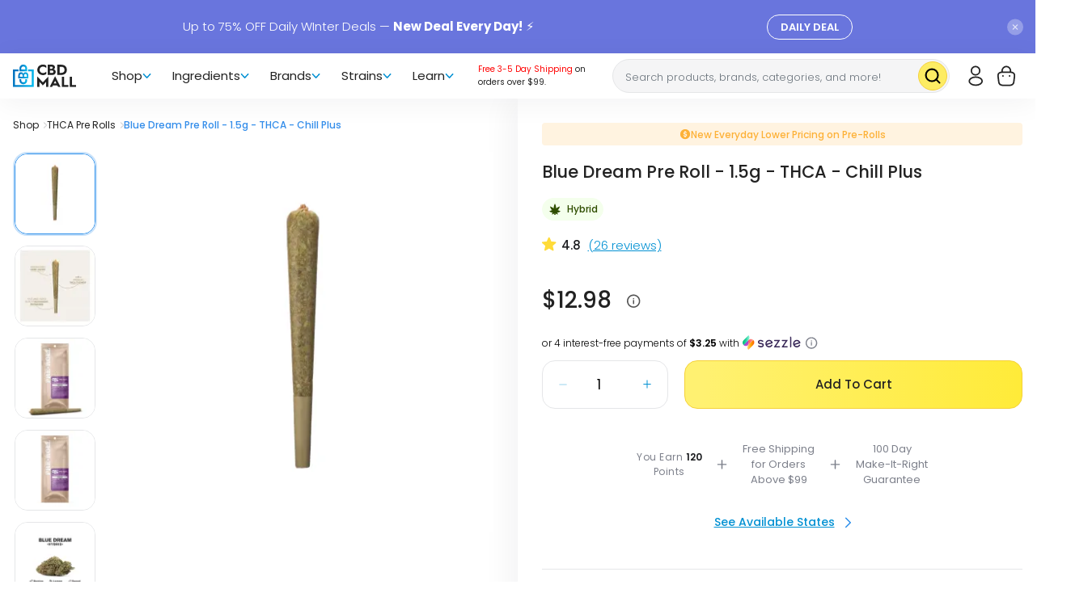

--- FILE ---
content_type: text/html; charset=UTF-8
request_url: https://www.cbdmall.com/products/blue-dream-pre-roll-15g-thca-chill-plus
body_size: 68017
content:
<!DOCTYPE html>
<html  lang="en" dir="ltr" prefix="og: https://ogp.me/ns#">
<head>
  <meta charset="utf-8" />
<noscript><style>form.antibot * :not(.antibot-message) { display: none !important; }</style>
</noscript><script type="text/javascript">        var mantis = mantis || [];
        mantis.push(['analytics', 'load', {
          advertiser: "5f356ac476bd2a0007307b92",
          transaction: "",
          revenue: ""
        }]);</script>
<script type="text/javascript" async src="https://assets.mantisadnetwork.com/analytics.min.js"></script>
<noscript><img src="//direct.mantisadnetwork.com/analytics/pixel?advertiser=5f356ac476bd2a0007307b92&amp;transaction=&amp;revenue=" /></noscript>
<script type="text/javascript">window.dataLayer = window.dataLayer || [];</script>
<link rel="modulepreload" href="/modules/custom/dcom_modules/cpl_vue_menu/app/dist/index-c2ae31f8.js" />
<link rel="modulepreload" href="/modules/custom/dcom_modules/cpl_vue_menu/app/dist/vendor-d9cff18e.js" />
<meta name="description" content="Blue Dream Pre Roll with 1.5g of THCA flower. Relax, Inhale and puff your joint. Made by Chill Plus." />
<meta name="abstract" content="Blue Dream Pre Roll with 1.5g of THCA flower. Relax, Inhale and puff your joint. Made by Chill Plus." />
<link rel="canonical" href="https://www.cbdmall.com/products/blue-dream-pre-roll-15g-thca-chill-plus" />
<link rel="image_src" href="https://www.cbdmall.com/sites/cbdmall.com/files/styles/product_meta_image/public/product-images/11928/blue-dream-pre-roll-15g-thca-chill-plus-0.jpg?itok=2izUlM-0" />
<meta property="product:price:amount" content="$13.00 - $13.00" />
<meta property="product:price:currency" content="$" />
<meta property="og:site_name" content="CBD Mall" />
<meta property="og:type" content="product" />
<meta property="og:url" content="https://www.cbdmall.com/products/blue-dream-pre-roll-15g-thca-chill-plus" />
<meta property="og:title" content="Blue Dream Pre Roll - 1.5g - THCA" />
<meta property="og:description" content="Blue Dream Pre Roll with 1.5g of THCA flower. Relax, Inhale and puff your joint. Made by Chill Plus." />
<meta property="og:image" content="https://www.cbdmall.com/sites/cbdmall.com/files/styles/product_meta_image/public/product-images/11928/blue-dream-pre-roll-15g-thca-chill-plus-0.jpg?itok=2izUlM-0" />
<meta property="og:image:width" content="960" />
<meta property="og:image:height" content="960" />
<meta property="og:locale" content="en_US" />
<meta name="twitter:card" content="product" />
<meta name="twitter:title" content="Blue Dream Pre Roll - 1.5g - THCA" />
<meta name="twitter:description" content="Blue Dream Pre Roll with 1.5g of THCA flower. Relax, Inhale and puff your joint. Made by Chill Plus." />
<meta name="twitter:url" content="https://www.cbdmall.com/products/blue-dream-pre-roll-15g-thca-chill-plus" />
<meta name="twitter:image" content="https://www.cbdmall.com/sites/cbdmall.com/files/styles/product_meta_image/public/product-images/11928/blue-dream-pre-roll-15g-thca-chill-plus-0.jpg?itok=2izUlM-0" />
<meta name="twitter:image:height" content="960" />
<meta name="twitter:image:width" content="960" />
<meta name="MobileOptimized" content="width" />
<meta name="HandheldFriendly" content="true" />
<meta name="viewport" content="width=device-width, initial-scale=1, shrink-to-fit=no" />
<script type="application/ld+json">{
    "@context": "https://schema.org",
    "@graph": [
        {
            "@type": "Product",
            "name": "Blue Dream Pre Roll - 1.5g - THCA",
            "description": "Blue Dream Pre Roll with 1.5g of THCA flower. Relax, Inhale and puff your joint. Made by Chill Plus.",
            "image": {
                "@type": "ImageObject",
                "representativeOfPage": "True",
                "url": "https://www.cbdmall.com/sites/cbdmall.com/files/styles/product_meta_image/public/product-images/11928/blue-dream-pre-roll-15g-thca-chill-plus-0.jpg?itok=2izUlM-0",
                "width": "960",
                "height": "960"
            },
            "offers": {
                "@type": "Offer",
                "price": "12.98",
                "priceCurrency": "USD",
                "url": "https://www.cbdmall.com/products/blue-dream-pre-roll-15g-thca-chill-plus",
                "availability": "InStock",
                "priceValidUntil": "2027-01-19T08:14:14-0500"
            },
            "gtin13": "663701917987",
            "gtin14": "663701917987",
            "sku": "663701917987",
            "gtin12": "663701917987",
            "gtin8": "663701917987",
            "brand": {
                "@type": "Brand",
                "name": "Chill Plus"
            },
            "aggregateRating": {
                "@type": "AggregateRating",
                "ratingValue": "4.8",
                "ratingCount": "26",
                "bestRating": "5",
                "worstRating": "1"
            },
            "review": {
                "@type": "Review",
                "reviewBody": "Very enjoyable 💚 I received item in a timely manner. Product was very well made and tasted great",
                "datePublished": "2025-04-23T04:33:33-0400",
                "author": {
                    "@type": "Person",
                    "name": "Amanda M."
                },
                "reviewRating": {
                    "@type": "Rating",
                    "ratingValue": "5",
                    "ratingCount": "26",
                    "bestRating": "5",
                    "worstRating": "1"
                }
            }
        },
        {
            "@type": "ItemPage",
            "breadcrumb": {
                "@type": "BreadcrumbList",
                "itemListElement": [
                    {
                        "@type": "ListItem",
                        "position": 1,
                        "name": "Home",
                        "item": "https://www.cbdmall.com/"
                    },
                    {
                        "@type": "ListItem",
                        "position": 2,
                        "name": "Shop",
                        "item": "https://www.cbdmall.com/shop-all"
                    },
                    {
                        "@type": "ListItem",
                        "position": 3,
                        "name": "THCA Pre Rolls",
                        "item": "https://www.cbdmall.com/thca-pre-rolls"
                    },
                    {
                        "@type": "ListItem",
                        "position": 4,
                        "name": "Blue Dream Pre Roll - 1.5g - THCA - Chill Plus",
                        "item": "https://www.cbdmall.com/products/blue-dream-pre-roll-15g-thca-chill-plus"
                    }
                ]
            },
            "description": "Blue Dream Pre Roll with 1.5g of THCA flower. Relax, Inhale and puff your joint. Made by Chill Plus."
        }
    ]
}</script>
<link rel="modulepreload" href="/modules/custom/dcom_modules/cpl_product_slider/app/dist/index-ba9e5fe0.js" />
<link rel="modulepreload" href="/modules/custom/dcom_modules/cpl_product_slider/app/dist/swiper-d16c93eb.js" />
<link rel="modulepreload" href="/modules/custom/dcom_modules/cpl_product_slider/app/dist/vendor-9b01bab2.js" />
<link rel="preload" as="image" crossorigin="anonymous" imagesrcset="/sites/cbdmall.com/files/styles/taxonomy_banner_large/public/2025-10/chill-plus_0.jpg.webp?itok=CZucEiR8 1x" href="/sites/cbdmall.com/files/styles/taxonomy_banner_fallback/public/2025-10/chill-plus_0.jpg?itok=DLMA20E2" media="(min-width:  320px)" />
<link rel="preload" as="image" crossorigin="anonymous" imagesrcset="/sites/cbdmall.com/files/styles/product_gallery_large/public/product-images/11928/blue-dream-pre-roll-15g-thca-chill-plus-0.jpg.webp?itok=cO1hxmdw 1x, /sites/cbdmall.com/files/styles/product_gallery_large_x2/public/product-images/11928/blue-dream-pre-roll-15g-thca-chill-plus-0.jpg.webp?itok=GXw6GCzh 2x" href="/sites/cbdmall.com/files/styles/product_gallery_fallback/public/product-images/11928/blue-dream-pre-roll-15g-thca-chill-plus-0.jpg?itok=GZ7v_Bjj" media="(min-width:  640px)" />
<link rel="preload" as="image" crossorigin="anonymous" imagesrcset="/sites/cbdmall.com/files/styles/product_gallery_small/public/product-images/11928/blue-dream-pre-roll-15g-thca-chill-plus-0.jpg.webp?itok=fdONffOR 1x, /sites/cbdmall.com/files/styles/product_gallery_small_x2/public/product-images/11928/blue-dream-pre-roll-15g-thca-chill-plus-0.jpg.webp?itok=TelxIGwk 2x" href="/sites/cbdmall.com/files/styles/product_gallery_fallback/public/product-images/11928/blue-dream-pre-roll-15g-thca-chill-plus-0.jpg?itok=GZ7v_Bjj" media="(min-width:  320px) and (max-width: 639px)" />
<link rel="icon" href="/themes/custom/cbdmall/images/favicon/favicon.ico" type="image/vnd.microsoft.icon" />
<script src="/sites/cbdmall.com/files/google_tag/cbdmall/google_tag.script.js?t8ys2c" defer></script>

  <title>Blue Dream Pre Roll - 1.5g - THCA</title>

    <link rel="apple-touch-icon" sizes="180x180" href="/themes/custom/cbdmall/images/favicon/apple-touch-icon.png">
  <link rel="icon" type="image/png" sizes="32x32" href="/themes/custom/cbdmall/images/favicon/favicon-32x32.png">
  <link rel="icon" type="image/png" sizes="16x16" href="/themes/custom/cbdmall/images/favicon/favicon-16x16.png">
  <link rel="manifest" href="/manifest.json">
  <link rel="mask-icon" href="/themes/custom/cbdmall/images/favicon/safari-pinned-tab.svg" color="#5bbad5">
  <link rel="shortcut icon" href="/themes/custom/cbdmall/images/favicon/favicon.ico">
  <meta name="msapplication-TileColor" content="#ffffff">
  <meta name="theme-color" content="#ffffff">

  <script>
    window.addEventListener('DOMContentLoaded', function () {
      document.body.classList.add('has-dom-loaded')
    })
  </script>

    <link rel="preconnect" href="https://www.googletagmanager.com/">
  <link rel="preconnect" href="https://www.google-analytics.com/">
  <link rel="preconnect" href="https://s.btstatic.com/">
  <link rel="preconnect" href="https://static.cloudflareinsights.com/">

  
  <style id="critical-css">.h3,.h5,h1,h2{margin-top:0;margin-bottom:.5rem;font-weight:500;line-height:1.2}.btn-outline-light{color:#f5f5f6;border-color:#f5f5f6}.taxonomy-page-banner__content .btn{margin-top:15px}@media (min-width:743px){.row-cols-md-2>*{flex:0 0 auto;width:50%}}.col-5{flex:0 0 auto;width:41.66666667%}.justify-content-center{justify-content:center!important}.footer-block .footer-block__top{padding:30px 0;row-gap:20px}.footer-block .footer-block__top a{font-size:13px;color:#1b1c1f;font-weight:300;text-decoration:none}.footer-block .footer-block__title{color:#1b1c1f;font-size:15px;font-weight:500;margin-bottom:10px}.footer-block ul{list-style:none;margin:0;padding:0}@media (max-width:742.98px){.taxonomy-page-banner__content .btn{display:none}}.product-active-ingredients .col-image{position:absolute;right:0;top:50%;transform:translateY(-50%);margin-top:-50px}.product-slider-placeholder--default .product-slider-placeholder__item--desktop{display:none!important}.product-slider-placeholder--top .product-slider-placeholder__item--desktop{display:block!important}@media (min-width:743px){.product-slider-placeholder--default .product-slider-placeholder__item--desktop{display:block!important}}@media screen and (max-width:767px){.product-slider-placeholder__item--desktop{width:48.54369%}.product-slider-placeholder__item--desktop:nth-child(n+4){display:none!important}}@media screen and (min-width:768px) and (max-width:1199px){.product-slider-placeholder__item--desktop{width:33.33333%}.product-slider-placeholder__item--desktop:nth-child(n+4){display:none!important}}:root{--sk-size:40px;--sk-color:#333}:root{--color-primary:#ff6d00;--color-secondary:#58a856;--throbber-color:#60aa4f;--prompt-logo-height:50px;--preorder-badge-color:#d44000;--preorder-badge-border:#f6d9cc;--taxonomy-slider-title-alignment:left;--taxonomy-slider-arrow-left:20px;--taxonomy-slider-arrow-right:auto;--taxonomy-slider-arrow-left-sm:12px;--taxonomy-slider-arrow-right-sm:auto;--modal-header-gradient:linear-gradient(97.09deg,#d5f9b9 1.76%,#feefa2 96.9%);--upsell-aftersale-timer-color:#fff;--upsell-aftersale-timer-bg-color:var(--color-primary)}:root{--color-primary:#fff16f;--color-secondary:#2b8cea;--modal-header-gradient:linear-gradient(78deg,#c9d8ff 0%,#e0fbff 98.83%);--upsell-aftersale-timer-color:#222;--upsell-aftersale-timer-bg-color:var(--color-primary)}.icon{font-size:16px}.icon:before{content:"";vertical-align:middle;display:inline-block;background-image:url("/themes/custom/cbdmall/images/sprite/sprite.svg?v=543.0625");background-repeat:no-repeat;background-size:10em 543.0625em}.icon.icon--menu-user-2:before{background-position:-1em -315.875em;width:1.75em;height:1.75em}.icon--product-card-more.btn-outline-cart:before,.icon.icon--product-card-more:before{background-position:-1em -401.625em;width:2.875em;height:5.0625em}.icon.icon--star:before{background-position:-1em -458.8125em;width:.875em;height:.875em}.icon.icon--topbar-close:before{background-position:-1em -494em;width:1.25em;height:1.3125em}:root{--bs-blue:#288dea;--bs-indigo:#6610f2;--bs-purple:#6f42c1;--bs-pink:#d63384;--bs-red:#ed152b;--bs-orange:#ff8a00;--bs-yellow:#ffe600;--bs-green:#3da125;--bs-teal:#20c997;--bs-cyan:#0dcaf0;--bs-white:#fff;--bs-gray:#6c757d;--bs-gray-dark:#343a40;--bs-primary:#fff16f;--bs-secondary:#58a856;--bs-success:#43b743;--bs-info:#f5f5f6;--bs-warning:#edc63c;--bs-danger:#e6442a;--bs-light:#f5f5f6;--bs-dark:#222;--bs-mint:#cdf1fc;--bs-font-sans-serif:"Poppins",sans-serif;--bs-font-monospace:SFMono-Regular,Menlo,Monaco,Consolas,"Liberation Mono","Courier New",monospace;--bs-gradient:linear-gradient(180deg,rgba(255,255,255,0),rgba(255,255,255,.2))}*,:after,:before{box-sizing:border-box}@media (prefers-reduced-motion:no-preference){:root{scroll-behavior:smooth}}body{margin:0;font-family:Poppins,sans-serif;font-size:1.0625rem;font-weight:300;line-height:1.5;color:#222;background-color:#f8fafb;-webkit-text-size-adjust:100%}.h3,.h5,.h6,h1,h2{margin-top:0;margin-bottom:.5rem;font-weight:500;line-height:1.2}h1{font-size:calc(1.3125rem + .75vw)}@media (min-width:1200px){h1{font-size:1.875rem}}h2{font-size:calc(1.3rem + .6vw)}.h3{font-size:calc(1.25625rem + .075vw)}@media (min-width:1200px){h2{font-size:1.75rem}.h3{font-size:1.3125rem}.container{max-width:100%}}.h5{font-size:.9375rem}.h6{font-size:.8125rem}p{margin-top:0;margin-bottom:1rem}ul{padding-left:2rem}ul{margin-top:0;margin-bottom:1rem}strong{font-weight:900}mark{padding:.2em;background-color:#fcf8e3}a{color:#0291d3;text-decoration:underline}img,svg{vertical-align:middle}label{display:inline-block}button{border-radius:0}button,input{margin:0;font-family:inherit;font-size:inherit;line-height:inherit}button{text-transform:none}[type=button],[type=submit],button{-webkit-appearance:button}::-moz-focus-inner{padding:0;border-style:none}::-webkit-datetime-edit-day-field,::-webkit-datetime-edit-fields-wrapper,::-webkit-datetime-edit-hour-field,::-webkit-datetime-edit-minute,::-webkit-datetime-edit-month-field,::-webkit-datetime-edit-text,::-webkit-datetime-edit-year-field{padding:0}::-webkit-inner-spin-button{height:auto}::-webkit-search-decoration{-webkit-appearance:none}::-webkit-color-swatch-wrapper{padding:0}::file-selector-button{font:inherit}::-webkit-file-upload-button{font:inherit;-webkit-appearance:button}[hidden]{display:none!important}.list-unstyled{padding-left:0;list-style:none}.container{width:100%;padding-right:var(--bs-gutter-x,1rem);padding-left:var(--bs-gutter-x,1rem);margin-right:auto;margin-left:auto}.container{max-width:100%}@media (min-width:700px){.container{max-width:100%}}@media (min-width:743px){.container{max-width:100%}}@media (min-width:1026px){.container{max-width:100%}}@media (min-width:1440px){.container{max-width:100%}}@media (min-width:1600px){.container{max-width:1560px}.menu-item-key--ingredients .tab-wrapper{max-width:1500px}}.row{--bs-gutter-x:2rem;--bs-gutter-y:0;display:flex;flex-wrap:wrap;margin-top:calc(var(--bs-gutter-y)*-1);margin-right:calc(var(--bs-gutter-x)*-.5);margin-left:calc(var(--bs-gutter-x)*-.5)}.row>*{flex-shrink:0;width:100%;max-width:100%;padding-right:calc(var(--bs-gutter-x)*.5);padding-left:calc(var(--bs-gutter-x)*.5);margin-top:var(--bs-gutter-y)}.col{flex:1 0 0%}.col-12{flex:0 0 auto;width:100%}@media (min-width:743px){.col-md-6{flex:0 0 auto;width:50%}}.form-control{display:block;width:100%;padding:13px 32px;font-size:.9375rem;font-weight:300;line-height:1.5;color:#222;background-color:#fff;background-clip:padding-box;border:1px solid #e5e6e8;appearance:none;border-radius:16px}.form-control::-webkit-date-and-time-value{height:1.5em}.form-control::-webkit-file-upload-button{padding:13px 32px;margin:-13px -32px;margin-inline-end:32px;color:#222;background-color:#e8e8e8;border-color:inherit;border-style:solid;border-width:0;border-inline-end-width:1px;border-radius:0}.form-floating{position:relative}.form-floating>.form-control{height:calc(3.5rem + 2px);line-height:1.25}.form-floating>label{position:absolute;top:0;left:0;height:100%;padding:1rem 32px;border:1px solid transparent;transform-origin:0 0}.form-floating>.form-control{padding:1rem 32px}.form-floating>.form-control:-webkit-autofill{padding-top:1.625rem;padding-bottom:.625rem}.form-floating>.form-control:-webkit-autofill~label{opacity:.65;transform:scale(.85) translateY(-.5rem) translateX(.15rem)}.btn{display:inline-block;font-weight:500;line-height:1.5;color:#222;text-align:center;text-decoration:none;vertical-align:middle;background-color:transparent;border:2px solid transparent;padding:11px 32px;font-size:.9375rem;border-radius:16px}.btn-primary{color:#000;background-color:#fff16f;border-color:#fff16f}.btn-close{box-sizing:content-box;width:1em;height:1em;padding:.25em;color:#000;background:center/1em auto no-repeat;border:0;border-radius:.25rem;opacity:.5}.fade:not(.show){opacity:0}.collapse:not(.show){display:none}.accordion-button{position:relative;display:flex;align-items:center;width:100%;padding:24px 0;font-size:1.0625rem;color:#2d2d2d;text-align:left;background-color:#fff;border:0;border-radius:0;overflow-anchor:none}.accordion-button:not(.collapsed){color:#2d2d2d;background-color:#fff;box-shadow:inset 0 0 0 #e5e6e8}.accordion-button:not(.collapsed):after{background-image:url(/themes/custom/cbdmall/css/../src/svg-sprite/quantity-minus.svg);transform:none}.accordion-button:after{flex-shrink:0;width:32px;height:32px;margin-left:auto;content:"";background-image:url(/themes/custom/cbdmall/css/../src/svg-sprite/quantity-plus.svg);background-repeat:no-repeat;background-size:32px}.accordion-header{margin-bottom:0}.accordion-item{background-color:#fff;border:0 solid #e5e6e8}.accordion-item:first-of-type{border-top-left-radius:0;border-top-right-radius:0}.accordion-item:first-of-type .accordion-button{border-top-left-radius:0;border-top-right-radius:0}.accordion-item:last-of-type .accordion-collapse{border-bottom-right-radius:0;border-bottom-left-radius:0}.accordion-body{padding:0}.nav{display:flex;flex-wrap:wrap;padding-left:0;margin-bottom:0;list-style:none}.nav-link{display:block;padding:.5rem 1rem;color:#0291d3;text-decoration:none}.nav-link:focus,.nav-link:hover{color:#2071bb}.nav-link.disabled{color:#6c757d}.nav-tabs{border-bottom:1px solid #bebebe}.nav-tabs .nav-link{margin-bottom:-1px;background:0 0;border:1px solid transparent;border-top-left-radius:.25rem;border-top-right-radius:.25rem}.nav-tabs .nav-link:focus,.nav-tabs .nav-link:hover{border-color:#e8e8e8 #e8e8e8 #bebebe;isolation:isolate}.nav-tabs .nav-link.disabled{color:#6c757d;background-color:transparent;border-color:transparent}.nav-tabs .nav-item.show .nav-link,.nav-tabs .nav-link.active{color:#495057;background-color:#f8fafb;border-color:#bebebe #bebebe #f8fafb}.nav-tabs .dropdown-menu{margin-top:-1px;border-top-left-radius:0;border-top-right-radius:0}.nav-pills .nav-link{background:0 0;border:0;border-radius:.25rem}.nav-pills .nav-link.active,.nav-pills .show>.nav-link{color:#fff;background-color:#fff16f}.nav-fill .nav-item,.nav-fill>.nav-link{flex:1 1 auto;text-align:center}.nav-justified .nav-item,.nav-justified>.nav-link{flex-basis:0;flex-grow:1;text-align:center}.nav-fill .nav-item .nav-link,.nav-justified .nav-item .nav-link{width:100%}.tab-content>.tab-pane{display:none}.tab-content>.active{display:block}.alert{position:relative;padding:1rem;margin-bottom:1rem;border:1px solid transparent;border-radius:16px}.alert-warning{color:#5f4f18;background-color:#fbf4d8;border-color:#faeec5}.modal{position:fixed;top:0;left:0;z-index:1060;display:none;width:100%;height:100%;overflow-x:hidden;overflow-y:auto;outline:0}.modal-dialog{position:relative;width:auto;margin:.5rem}.modal.fade .modal-dialog{transform:translate(0,-50px)}.modal-content{position:relative;display:flex;flex-direction:column;width:100%;background-color:#fff;background-clip:padding-box;border:1px solid rgba(0,0,0,.2);border-radius:.3rem;outline:0}.modal-body{position:relative;flex:1 1 auto;padding:1rem}.modal-dialog{max-width:500px;margin:1.75rem auto}.sticky-top{position:sticky;top:0;z-index:1020}.visually-hidden{position:absolute!important;width:1px!important;height:1px!important;padding:0!important;margin:-1px!important;overflow:hidden!important;clip:rect(0,0,0,0)!important;white-space:nowrap!important;border:0!important}.d-block{display:block!important}.d-flex{display:flex!important}.d-none{display:none!important}.position-relative{position:relative!important}.position-absolute{position:absolute!important}.w-100{width:100%!important}.flex-column{flex-direction:column!important}.align-items-center{align-items:center!important}.mb-0{margin-bottom:0!important}.mb-3{margin-bottom:16px!important}.mb-4{margin-bottom:24px!important}.py-4{padding-top:24px!important;padding-bottom:24px!important}.text-center{text-align:center!important}@media (min-width:743px){.d-md-flex{display:flex!important}}@media (min-width:1026px){.d-lg-block{display:block!important}.d-lg-none{display:none!important}.flex-lg-row{flex-direction:row!important}}@media (min-width:1200px){.d-xl-block{display:block!important}}body{overflow-x:hidden;height:100%;width:100%}img{display:inline-block;vertical-align:middle;max-width:100%;height:auto}.dialog-off-canvas-main-canvas{min-height:100vh;min-height:calc(var(--vh,1vh)*100);overflow:unset}.is-fixed .mobilemenu-open{opacity:0}.sticky-top{z-index:102!important}.hidden{display:none!important}@keyframes gradient{0%{background-position:0 50%}50%{background-position:100% 50%}100%{background-position:0 50%}}.btn{border-radius:16px;text-transform:capitalize}.btn-primary{color:#222}.btn.btn-primary{background:linear-gradient(92.68deg,#fff171 5.41%,#ffeb39 99.28%);border:1px solid #f5d139}.btn-close{font-size:16px;font-size:13px;display:flex;align-items:center;justify-content:center;background:0 0}.btn-close:before{content:"";vertical-align:middle;display:inline-block;background-image:url("/themes/custom/cbdmall/images/sprite/sprite.svg?v=543.0625");background-repeat:no-repeat;background-size:10em 543.0625em}.btn-close:before{background-position:-1em -115.5625em;width:1.1875em;height:1.1875em}.btn-close:before{position:absolute}.form-floating{margin-bottom:16px}.form-control{border-color:#e5e6e8}.form-floating input+label{text-transform:capitalize}@media screen and (max-width:450px){input{font-size:16px!important}}.form-floating input.form-control{box-sizing:border-box;font-weight:400;font-size:15px;line-height:21px;padding:14px 16px;width:100%;height:48px;background-color:#fff}.form-floating label{font-weight:400;font-size:15px;line-height:22px;color:#7d808b;padding:12px 16px}.menu-item--label{display:flex;align-items:center}.menu-item--label .menu-label{order:-1;margin-top:-5px}.menu-label--type-1 .menu-label__text,.menu-label--type-2 .menu-label__text{background-color:#58a856;color:#fff;font-weight:600;font-size:9px;text-transform:uppercase;padding:2px 5px;letter-spacing:.3px;right:20%}.menu-label--type-1 .menu-label__text{border-radius:20px}.menu-label--type-2:after{content:"";display:block;width:0;height:0;border:8px inset;content:"";border-right-width:0;border-left-style:solid;border-color:transparent transparent transparent #58a856;position:absolute;left:8px;bottom:-6px;z-index:-1}.menu-label--type-3,.menu-label--type-4{right:30%}.menu-label--type-3 .menu-label__text,.menu-label--type-4 .menu-label__text{display:none}.menu-label--type-4 .icon--menu-badge-fire{font-size:13px;margin-left:-2px}.breadcrumbs{display:flex;align-items:center;flex-wrap:wrap;gap:6px}.breadcrumbs li{align-items:center;display:flex}.breadcrumbs li:last-child{display:inline-block;flex:1;white-space:nowrap;overflow:hidden;text-overflow:ellipsis}.breadcrumbs a,.breadcrumbs li{font-size:11px;color:#222;text-decoration:none;font-weight:400}.breadcrumbs li:not(:last-child):after{background:url("/themes/custom/cbdmall/images/breadcrumb-separator.svg") center no-repeat;background-size:cover;content:" ";display:block;margin-left:6px;height:8px;width:4px}@media (max-width:742.98px){.breadcrumbs{padding:15px 0!important}}.breadcrumbs li:last-child{font-weight:500;color:#338dea}.product--full .breadcrumbs{height:46px}.accordion{box-shadow:0 6px 15px rgba(89,72,10,.05);background:#fff;margin-bottom:15px;padding:19px 20px;border-radius:16px}.accordion-item{border:0}.accordion{border-radius:16px}.product-status-badge{border-radius:16px;box-shadow:none;font-weight:500;font-size:9px;text-transform:capitalize}.product-status-badge:not(:empty){padding:4px 10px}.product-status-badge--on-sale{background:#f9d9d9;color:#ed152b}div.product-page__gallery .product-status-badge--on-sale{white-space:nowrap;right:auto;left:2px;top:2px;width:auto;height:28px;padding-left:5px;padding-right:5px;font-size:14px;font-weight:600;border-radius:3px}.product-status-badge--sold-out{color:#7d808b;background:#e5e6e8}.product-status-badge--new-arrival,.product-status-badge--pre-order{width:33px;height:34px}@media (min-width:743px){.product--full .breadcrumbs{height:66px}.product-status-badge{font-size:10px}div.product-page__gallery .product-status-badge--on-sale{display:none!important}.product-status-badge--new-arrival,.product-status-badge--pre-order{width:35px;height:37px}}@media (min-width:1026px){.breadcrumbs a,.breadcrumbs li{font-size:12px}.accordion{padding:15px 20px;margin-bottom:20px}.product-status-badge--new-arrival,.product-status-badge--pre-order{width:41px;height:44px}}.product-status-badge--new-arrival{background:url(/themes/custom/dcom_theme/images/product-new-arrival.svg) top/contain no-repeat}.product-status-badge--pre-order{background:url(/themes/custom/dcom_theme/images/product-pre-order.svg) top/contain no-repeat}.menu{margin:0;padding:0;list-style:none}.nav-item{position:relative;padding:0}.menu_link_content{display:none}.nav-item--collapsed.is-hover .menu_link_content{display:block}.nav-item--collapsed .nav{flex-direction:column}.nav-item--collapsed .menu_link_content{position:absolute;top:100%;left:0;z-index:100;width:100vw;padding-top:16px}.contact-us-block .nav-item--collapsed .menu_link_content .diamond-faqs-view,.contact-us-block .nav-item--collapsed .menu_link_content .row,.nav-item--collapsed .menu_link_content .contact-us-block .diamond-faqs-view,.nav-item--collapsed .menu_link_content .contact-us-block .row,.nav-item--collapsed .menu_link_content .container,.nav-item--collapsed .menu_link_content .layout--fourcol-section,.nav-item--collapsed .menu_link_content .sitemap-page,.nav-item--collapsed .menu_link_content .video-page-block .views-rows,.video-page-block .nav-item--collapsed .menu_link_content .views-rows{max-width:1190px}.page-header__menu--primary .megamenu{display:none}.page-header__menu--primary .menu-item:hover .megamenu{display:block}.page-header__menu--primary .menu-item:hover.menu-item-link-expanded>a:before{transform:rotate(180deg)}.menu-item.menu-item-link-expanded>a{display:flex;align-items:center;flex-direction:row-reverse;column-gap:8px}.menu-item.menu-item-link-expanded>a:before{min-width:13px;content:"";display:block;margin-left:8px}.vue-menu-block{position:static}.megamenu{background-color:#fff;position:absolute;left:0;right:0;top:56px;width:100vw;max-width:100%;border-top:1px #e5e6e8;box-shadow:0 6px 15px rgba(27,28,31,.05)}.megamenu:after{content:"";background:#4c4c4c;opacity:.8;position:fixed;top:0;height:100vh;width:100%;left:0;z-index:-1}.megamenu [class*=layout__column-]{flex:1}.megamenu [data-tabs-number="1"]{padding-top:20px}.megamenu .tab-content{padding:32px 0 16px;position:relative}.megamenu .tab-content:after{content:"";display:block;position:absolute;height:1px;background:#e5e6e8;top:0;left:-50vw;width:150vw}.megamenu .tab-wrapper{padding:0 16px 20px}.megamenu .tab-wrapper .nav{position:relative;margin-bottom:0!important}.megamenu .tab-wrapper .nav:before{height:1px;width:200vw;left:-50vw;top:-1px;background:#e5e6e8;content:"";position:absolute}.megamenu .tab-wrapper .nav-pills .nav-link.active{border-bottom:2px solid #58a856;background:0 0;font-weight:500}.megamenu .tab-wrapper .nav-pills .nav-link{font-size:15px;padding:20px 16px;background:0 0;text-transform:uppercase;font-weight:400;color:#1b1c1f;border-bottom-color:#58a856;border-radius:0}.megamenu .tab-wrapper .nav-pills .nav-link:focus,.megamenu .tab-wrapper .nav-pills .nav-link:hover{background:#cdf1fc;border-bottom:2px solid #58a856}.megamenu .layout__block-content .block-menu{list-style:none;padding:0}.megamenu .layout__block-content .block-menu:not(:last-child){margin-bottom:10px}.megamenu .layout__block-content .block-menu__item{line-height:1.6;width:100%}.megamenu .layout__block-content .block-menu__item .menu-label{margin-left:6px;display:inline-block}.megamenu .layout__block-content .block-menu__item .menu-label--type-1,.megamenu .layout__block-content .block-menu__item .menu-label--type-2{transform:translateY(-2px)}.megamenu .layout__block-content .block-menu__link{font-size:13px;font-weight:400;padding:4px 0;display:block;color:#1b1c1f;text-decoration:none}@media (min-width:1026px){.megamenu .tab-wrapper .nav-pills .nav-link{font-size:13px}.megamenu .layout__block-content .block-menu__link{font-size:12px}}.megamenu .layout__block-content .block-menu__link:hover{color:#288dea;text-decoration:underline;text-underline-offset:3px;background:0 0}.megamenu .layout__block-content .block-menu__item-subtree{list-style:none;padding-left:0}.megamenu .layout__block-content .block-menu__item-subtree-item a{display:flex;align-items:center;padding-left:28px;position:relative}.megamenu .layout__block-content .block-menu__item-subtree-item a:before{content:"•";position:absolute;left:14px;top:50%;transform:translateY(-50%)}.megamenu .layout__block .h4,.megamenu .layout__block h4{font-size:15px;text-transform:uppercase;font-weight:600;margin-bottom:13px}@media (min-width:1026px){.megamenu .layout__block .h4,.megamenu .layout__block h4{font-size:13px}}.megamenu .layout__block+.layout__block .block-menu__link--banner .menu-link__image-wrap{margin-top:15px}.megamenu [class*=layout__column]{display:flex;flex-direction:column;column-gap:30px;row-gap:20px}.megamenu .layout{column-gap:30px;display:flex;width:100%;justify-content:space-between}.megamenu .block-media{position:relative;display:inline-block;border-radius:6px;overflow:hidden}.megamenu .block-media--megamenu-horizontal{font-size:16px;position:relative}.megamenu .block-media--megamenu-horizontal:before{content:"";vertical-align:middle;display:inline-block;background-image:url("/themes/custom/cbdmall/images/sprite/sprite.svg?v=543.0625");background-repeat:no-repeat;background-size:10em 543.0625em}.megamenu .block-media--megamenu-horizontal:before{background-position:-1em -45.875em;width:1em;height:1em}.megamenu .block-media--megamenu-horizontal img{border-radius:6px}.megamenu .block-media--megamenu-horizontal:after{position:absolute;right:20px;top:50%;transform:translateY(-50%);height:32px;width:32px;border-radius:50%;box-shadow:0 4px 30px rgba(57,57,57,.05);background:#fff;content:""}.megamenu .block-media--megamenu-horizontal:before{position:absolute;right:27px;top:50%;transform:translateY(-50%);font-size:18px;z-index:2}.megamenu .block-media--megamenu-horizontal:hover:before{right:17px}.megamenu .block-media--megamenu-horizontal:hover:after{right:10px}.megamenu .block-media--megamenu-vertical .block-media__button{position:absolute;z-index:2;bottom:20px;left:50%;transform:translateX(-50%);width:90%}.megamenu .layout__block-content .block-menu{display:flex;flex-wrap:wrap;column-gap:20px}.megamenu .layout__block-content .block-menu .block-menu__item--collection{width:calc(50% - 10px);margin-bottom:20px;position:relative}.megamenu .layout__block-content .block-menu .block-menu__item--collection:not(.block-menu__item--style-simple):after{background:rgba(255,255,255,.5);-webkit-backdrop-filter:blur(4px);backdrop-filter:blur(4px);content:"";display:block;position:absolute;top:0;left:-1px;height:100%;width:calc(100% + 2px);opacity:0;transform:none;border-radius:0;box-shadow:none}.megamenu .layout__block-content .block-menu .block-menu__item--collection:not(.block-menu__item--style-simple):hover:after{opacity:1}.megamenu .layout__block-content .block-menu .block-menu__item--collection.block-menu__item--style-small:after{height:100px}.megamenu .layout__block-content .block-menu .block-menu__item--collection:not(.block-menu__item--style-small):not(.block-menu__item--style-simple):after{height:130px}.megamenu .layout__block-content .block-menu .block-menu__item--collection .block-menu__link--background,.megamenu .layout__block-content .block-menu .block-menu__item--collection .block-menu__link--background img{height:100%;padding:0;width:100%;border-radius:16px;object-fit:cover}.megamenu .layout__block-content .block-menu .block-menu__item--collection .menu-link__title{font-size:13px;position:absolute;color:#1b1c1f;top:50%;transform:translateY(-50%);left:10px}.megamenu .layout__block-content .block-menu .block-menu__link--small{border:1px solid #e5e6e8;border-radius:16px;padding:0;display:flex;justify-content:center;align-items:center;height:100%;width:100%;max-width:80%}.megamenu .layout__block-content .block-menu .block-menu__link--small img{max-width:120px;background:#fff}.megamenu .layout__block-content .block-menu .block-menu__link--small .menu-link__title{display:none}.megamenu .layout__block-content .block-menu .block-menu__link--small .menu-link__image-wrap{width:100%;max-width:120px}.megamenu .block-menu__item--style-banner .menu-link__image-wrap{aspect-ratio:3/2;overflow:hidden}.megamenu .block-menu__item--style-banner .menu-link__title{font-size:13px;font-weight:600;text-transform:uppercase;margin-top:10px;display:inline-block;line-height:1.2}.megamenu [class*=layout--shop]{column-gap:30px;justify-content:flex-start}.megamenu [class*=layout--shop] [class*=layout__column]{padding:0;border:0;max-width:225px}.megamenu [class*=layout--shop] .menu-link__image-wrap{position:relative}.megamenu [class*=layout--shop] .menu-link__image-wrap:after{background:rgba(255,255,255,.5);-webkit-backdrop-filter:blur(4px);backdrop-filter:blur(4px);content:"";display:block;position:absolute;top:0;left:-1px;height:100%;width:calc(100% + 2px);opacity:0;transform:none;border-radius:0;box-shadow:none;height:150px}.megamenu [class*=layout--shop] .menu-link__image-wrap:hover:after{opacity:1}.megamenu [class*=layout--learn] .block-media{border-radius:0;width:100%;overflow:visible;margin-bottom:27px}.megamenu [class*=layout--learn] .block-media .layout__block-content{position:relative}.megamenu [class*=layout--learn] .block-media:before{display:none}.megamenu [class*=layout--learn] .block-media:after{background:rgba(255,255,255,.5);-webkit-backdrop-filter:blur(4px);backdrop-filter:blur(4px);content:"";display:block;position:absolute;top:0;left:-1px;height:100%;width:calc(100% + 2px);opacity:0;transform:none;border-radius:0;box-shadow:none}.megamenu [class*=layout--learn] .block-media:hover:after{opacity:1}.megamenu [class*=layout--learn] .block-media img{border-radius:0;width:100%}.megamenu [class*=layout--learn] .block-media .menu-link__image-wrap:before{padding-top:66.66%}.megamenu [class*=layout--learn] .block-media .btn{font-size:15px;background:0 0;padding:0;border:0;color:#1b1c1f;margin-top:10px;outline:0;box-shadow:none;text-align:center;height:calc(100% + 20px);position:absolute;width:100%;top:0;display:flex;justify-content:center;align-items:flex-end;z-index:2}.megamenu [class*=layout--learn] [class*=layout__column]{padding:0;border:0;gap:35px 20px}.megamenu .layout[class*=delta] .layout__column-6,.megamenu .layout[class*=products] .layout__column-6{min-width:260px}.megamenu .layout__column-0{border-right:1px solid #e5e6e8;padding-right:30px}.megamenu .layout__column-5{border-left:1px solid #e5e6e8;padding-left:30px}.megamenu .layout[class*=brand],.megamenu .layout[class*=strain]{justify-content:flex-start}.megamenu .layout[class*=brand] .layout__column-1,.megamenu .layout[class*=strain] .layout__column-1{border-right:1px solid #e5e6e8;padding-right:30px}.megamenu .layout[class*=brand] .layout__column-2,.megamenu .layout[class*=strain] .layout__column-2{width:100%;max-width:100%!important;flex-grow:1}.megamenu .layout[class*=brand] .menu-link__title,.megamenu .layout[class*=strain] .menu-link__title{position:unset!important}.megamenu .layout[class*=brand] .layout__column-0,.megamenu .layout[class*=brand] .layout__column-5,.megamenu .layout[class*=strain] .layout__column-0,.megamenu .layout[class*=strain] .layout__column-5{border:0;padding:0}.megamenu .layout[class*=brand] .layout__block-content[id*=brand] .block-menu__item--collection,.megamenu .layout[class*=brand] .layout__block-content[id*=strain] .block-menu__item--collection,.megamenu .layout[class*=strain] .layout__block-content[id*=brand] .block-menu__item--collection,.megamenu .layout[class*=strain] .layout__block-content[id*=strain] .block-menu__item--collection{width:calc(14.2857142857% - 8px);text-align:center;margin-bottom:5px;display:flex;align-items:center;justify-content:center}.megamenu .layout[class*=brand] .layout__block-content[id*=brand] .block-menu__item--collection.block-menu__item:last-child.block-menu__item--style-simple,.megamenu .layout[class*=brand] .layout__block-content[id*=strain] .block-menu__item--collection.block-menu__item:last-child.block-menu__item--style-simple,.megamenu .layout[class*=strain] .layout__block-content[id*=brand] .block-menu__item--collection.block-menu__item:last-child.block-menu__item--style-simple,.megamenu .layout[class*=strain] .layout__block-content[id*=strain] .block-menu__item--collection.block-menu__item:last-child.block-menu__item--style-simple{width:100%;justify-content:flex-start}.megamenu .layout[class*=brand] .layout__block-content[id*=brand] .block-menu__item--collection.block-menu__item:last-child.block-menu__item--style-simple .menu-link__title,.megamenu .layout[class*=brand] .layout__block-content[id*=strain] .block-menu__item--collection.block-menu__item:last-child.block-menu__item--style-simple .menu-link__title,.megamenu .layout[class*=strain] .layout__block-content[id*=brand] .block-menu__item--collection.block-menu__item:last-child.block-menu__item--style-simple .menu-link__title,.megamenu .layout[class*=strain] .layout__block-content[id*=strain] .block-menu__item--collection.block-menu__item:last-child.block-menu__item--style-simple .menu-link__title{font-size:14px}.megamenu .layout[class*=brand] .layout__block-content[id*=brand] .block-menu__item--collection.block-menu__item:last-child.block-menu__item--style-simple .block-menu__link,.megamenu .layout[class*=brand] .layout__block-content[id*=strain] .block-menu__item--collection.block-menu__item:last-child.block-menu__item--style-simple .block-menu__link,.megamenu .layout[class*=strain] .layout__block-content[id*=brand] .block-menu__item--collection.block-menu__item:last-child.block-menu__item--style-simple .block-menu__link,.megamenu .layout[class*=strain] .layout__block-content[id*=strain] .block-menu__item--collection.block-menu__item:last-child.block-menu__item--style-simple .block-menu__link{text-decoration:underline}.megamenu .layout[class*=brand] .layout__block-content[id*=brand] .block-menu__item--collection.block-menu__item:last-child.block-menu__item--style-simple .block-menu__link:focus,.megamenu .layout[class*=brand] .layout__block-content[id*=brand] .block-menu__item--collection.block-menu__item:last-child.block-menu__item--style-simple .block-menu__link:hover,.megamenu .layout[class*=brand] .layout__block-content[id*=strain] .block-menu__item--collection.block-menu__item:last-child.block-menu__item--style-simple .block-menu__link:focus,.megamenu .layout[class*=brand] .layout__block-content[id*=strain] .block-menu__item--collection.block-menu__item:last-child.block-menu__item--style-simple .block-menu__link:hover,.megamenu .layout[class*=strain] .layout__block-content[id*=brand] .block-menu__item--collection.block-menu__item:last-child.block-menu__item--style-simple .block-menu__link:focus,.megamenu .layout[class*=strain] .layout__block-content[id*=brand] .block-menu__item--collection.block-menu__item:last-child.block-menu__item--style-simple .block-menu__link:hover,.megamenu .layout[class*=strain] .layout__block-content[id*=strain] .block-menu__item--collection.block-menu__item:last-child.block-menu__item--style-simple .block-menu__link:focus,.megamenu .layout[class*=strain] .layout__block-content[id*=strain] .block-menu__item--collection.block-menu__item:last-child.block-menu__item--style-simple .block-menu__link:hover{text-decoration:none}.megamenu .layout[class*=brand] .layout__block-content[id*=brand] a,.megamenu .layout[class*=brand] .layout__block-content[id*=strain] a,.megamenu .layout[class*=strain] .layout__block-content[id*=brand] a,.megamenu .layout[class*=strain] .layout__block-content[id*=strain] a{border:0;color:#1b1c1f}.megamenu .layout[class*=brand] .layout__block-content[id*=brand] .block-menu__link--simple span.menu-link__title,.megamenu .layout[class*=brand] .layout__block-content[id*=strain] .block-menu__link--simple span.menu-link__title,.megamenu .layout[class*=strain] .layout__block-content[id*=brand] .block-menu__link--simple span.menu-link__title,.megamenu .layout[class*=strain] .layout__block-content[id*=strain] .block-menu__link--simple span.menu-link__title{min-width:131px;margin-top:25px;display:block;text-align:left}.megamenu .layout[class*=brand] [class*=layout__column],.megamenu .layout[class*=strain] [class*=layout__column]{max-width:200px}.megamenu .layout[class*=brand] .block-menu,.megamenu .layout[class*=strain] .block-menu{column-gap:8px}.megamenu .layout[class*=brand] .menu-link__image-wrap img{height:auto}.megamenu .layout[class*=strain] .block-menu__item--collection .menu-link{display:block;height:100%}.megamenu .layout[class*=strain] .block-menu__item--collection .menu-link .menu-link__image-wrap{width:120px;height:120px;margin:0 auto}.megamenu .layout[class*=strain] .block-menu__item--collection .menu-link img{width:120px;height:120px;display:block;margin:0 auto;background:#fff;object-fit:cover}.megamenu .layout[class*=strain] .block-menu__item--collection .menu-link:not(.block-menu__link--simple):after{background:rgba(255,255,255,.5);-webkit-backdrop-filter:blur(4px);backdrop-filter:blur(4px);content:"";display:block;position:absolute;top:0;left:-1px;height:100%;width:calc(100% + 2px);opacity:0;transform:none;border-radius:0;box-shadow:none;height:85px}.megamenu .layout[class*=strain] .block-menu__item--collection .menu-link:not(.block-menu__link--simple):hover:after{opacity:1}.megamenu .layout[class*=strain] .block-menu__item--collection .menu-link:not(.block-menu__link--simple):active,.megamenu .layout[class*=strain] .block-menu__item--collection .menu-link:not(.block-menu__link--simple):hover{text-decoration:none}.megamenu .layout[class*=strain] .block-menu__item--collection .menu-link.block-menu__link--simple:active,.megamenu .layout[class*=strain] .block-menu__item--collection .menu-link.block-menu__link--simple:hover{-webkit-text-decoration-color:#8d8d8f;text-decoration-color:#8d8d8f;text-decoration-thickness:3px}.megamenu .layout[class*=strain] .block-menu__item--collection .menu-link__title{display:inline-block;margin-top:10px!important;line-height:1.3;transform:translateY(0)}.megamenu .layout[class*=ingredients] [class*=layout__column],.megamenu .layout[class*=moods] [class*=layout__column],.megamenu .layout[class*=solutions] [class*=layout__column]{border:0;padding:0}.megamenu .layout[class*=ingredients] .block-menu,.megamenu .layout[class*=moods] .block-menu,.megamenu .layout[class*=solutions] .block-menu{display:grid;gap:20px;grid-template-columns:repeat(7,minmax(0,1fr));width:100%}.megamenu .layout[class*=ingredients] .block-menu__item,.megamenu .layout[class*=moods] .block-menu__item,.megamenu .layout[class*=solutions] .block-menu__item{width:100%}.megamenu .layout[class*=ingredients] .menu-link__image-wrap,.megamenu .layout[class*=moods] .menu-link__image-wrap,.megamenu .layout[class*=solutions] .menu-link__image-wrap{width:100%;max-width:120px;border-radius:50%}.megamenu .layout[class*=ingredients] .block-menu .block-menu__item--collection,.megamenu .layout[class*=moods] .block-menu .block-menu__item--collection{text-align:center;margin-bottom:20px}.megamenu .layout[class*=ingredients] .block-menu .block-menu__item--collection .menu-link__title,.megamenu .layout[class*=moods] .block-menu .block-menu__item--collection .menu-link__title{position:initial;margin-top:14px;transform:none}.megamenu .layout[class*=ingredients] .block-menu .block-menu__item--collection .block-menu__link,.megamenu .layout[class*=moods] .block-menu .block-menu__item--collection .block-menu__link{display:flex;align-items:center;flex-direction:column;text-decoration:none}.megamenu .layout[class*=ingredients] .block-menu .block-menu__item--collection img,.megamenu .layout[class*=moods] .block-menu .block-menu__item--collection img{border-radius:50%;max-width:120px}.megamenu .layout[class*=solutions] .block-menu .block-menu__item{text-align:center;margin-bottom:20px;position:relative}.megamenu .layout[class*=solutions] .block-menu .block-menu__item .menu-link__title{font-size:13px;position:initial;margin-top:10px;transform:none;color:#1b1c1f;top:50%;left:10px}.megamenu .layout[class*=solutions] .block-menu .block-menu__item a.block-menu__link{display:flex;align-items:center;flex-direction:column;text-decoration:none}.megamenu .layout[class*=solutions] .block-menu .block-menu__item img{border-radius:50%;max-width:120px}.megamenu .layout--accessories .layout__column-3,.megamenu .layout--merchandise .layout__column-3{border-left:1px solid #e5e6e8;padding-left:30px}.megamenu .layout--accessories .layout__column-5,.megamenu .layout--merchandise .layout__column-5{border-left:0;padding-left:0}.megamenu .menu-link__image-wrap{background-image:linear-gradient(125deg,#eee 0,#e0e0e0 27%,#dadada 60%,#ededed 86%,#eee 100%);background-size:400% 400%;animation:4s infinite gradient;position:relative}.megamenu .menu-link__image-wrap:before{content:"";display:block;padding-top:100%}.megamenu .menu-link__image-wrap img{position:absolute;top:0;left:0;width:100%;height:100%;object-fit:cover}@media (min-width:1600px){.menu-item-key--brands .tab-wrapper,.menu-item-key--shop .tab-wrapper,.menu-item-key--strains .tab-wrapper{max-width:1355px}}.menu-item.menu-item-link-expanded>a:before{background-position:-1em -429.5625em;width:.75em;height:.75em}.menu-item.menu-item-link-expanded>a:before{content:" ";vertical-align:middle;display:inline-block;background-image:url("/themes/custom/cbdmall/images/sprite/sprite.svg?v=543.0625");background-repeat:no-repeat;background-size:10em 543.0625em;margin-left:0}.megamenu .layout[class*=ingredients] .menu-link__image-wrap{background:#fff}.megamenu .layout[class*=strains] li.block-menu__item--collection .menu-link__title{margin-top:3px!important}.megamenu .layout[class*=strains] .block-menu__item--collection .menu-link:not(.block-menu__link--simple):after{height:90px}@media (min-width:1026px){.megamenu .layout__block-content .block-menu .block-menu__item--collection .menu-link__title{font-size:12px}.megamenu [class*=layout--learn] .block-media .btn{font-size:13px}.megamenu .layout[class*=solutions] .block-menu .block-menu__item .menu-link__title{font-size:12px}.megamenu .layout[class*=strains] .block-menu{width:100%}}.megamenu .layout[class*=strains] .block-menu .block-menu__item--collection:after{content:none!important}.megamenu .layout[class*=strains] .block-menu .block-menu__item--collection .block-menu__link{height:auto;margin-bottom:auto;display:flex;flex-direction:column}.megamenu .layout[class*=strains] .block-menu .block-menu__item--collection .menu-link__title{z-index:1}.megamenu .layout[class*=strains] .block-menu .block-menu__item--collection .menu-link__image-wrap{width:100%;height:auto}.megamenu .layout[class*=strains] .block-menu .block-menu__item--collection img{border-radius:0;width:100%;height:auto}.megamenu .layout[class*=strains] .block-menu .block-menu__item--collection .block-menu__link--round img{border-radius:50%}.megamenu .layout[class*=strains] .menu-link__image-wrap img{padding:8px}.mobilemenu.is-active .mobilemenu__content{transform:translateX(0)}.mobilemenu .nav-pills{height:61px;flex:0 0 61px;border-bottom:1px solid #e5e6e8;flex-wrap:nowrap;overflow-x:auto;margin:0!important}.mobilemenu .nav-link{height:60px;border-radius:0;width:100%;background:0 0;border-bottom:2px solid transparent;color:#1b1c1f;font-size:13px;line-height:18px;text-transform:uppercase;font-weight:500;padding:12px 30px}.mobilemenu .nav-link:focus,.mobilemenu .nav-link:hover{background:#cdf1fc;border-color:#288dea}.mobilemenu .nav-link.active{border-color:#288dea;background:#e1f3fa;color:#1b1c1f}.mobilemenu .layout__block>.h4,.mobilemenu .layout__block>h4{display:none}@media (max-width:742.98px){.mobilemenu .nav-link{padding:12px 10px}.mobilemenu .nav-item{flex:1}}.mobilemenu__logo{width:auto;height:auto;max-width:72px}.mobilemenu__content{position:fixed;top:0;bottom:0;z-index:1001;background:#fff;height:100%;display:flex;flex-direction:column;width:100%;max-width:350px;transform:translateX(-350px)}@media (min-width:743px){.mobilemenu__content{max-width:540px;width:540px;transform:translateX(-540px)}}.mobilemenu__overlay{background-color:rgba(0,0,0,0)}.mobilemenu__overlay.is-active{position:fixed;top:0;left:0;width:100%;height:100%;z-index:1000;background-color:rgba(0,0,0,.7)}.toolbar-fixed .mobilemenu__content{padding-top:50px}.mobilemenu__footer,.mobilemenu__header{display:flex;justify-content:space-between;align-items:center;height:55px;padding:10px 15px}.mobilemenu__header{border-bottom:1px solid #e5e6e8}.mobilemenu__footer{box-shadow:0 -4px 10px rgba(0,0,0,.05);column-gap:10px;background:#fff}.mobilemenu__footer span{font-size:13px;font-weight:400;white-space:nowrap;overflow:hidden;text-overflow:ellipsis}.mobilemenu__footer a{padding:8px 20px;font-size:13px;line-height:17px}.mobilemenu__footer .icon--menu-user-2{margin-left:47px}.mobilemenu__footer .mobilemenu__footer-links{display:flex}.mobilemenu__footer .mobilemenu__footer-links a:last-child{margin-left:10px}.mobilemenu__footer .mobilemenu__footer-links .btn{white-space:nowrap}.mobilemenu-close,.mobilemenu-open{background:0 0;border:none}#block-mobilemenu-header{height:48px;width:48px}.page-header__mobilemenu{flex-shrink:0;flex-grow:0}.menu-item-key--mobile-menu{height:48px;width:48px;display:block}.menu-item-key--mobile-menu>span{display:none!important}.mobilemenu__main .block-menu{list-style:none;padding-left:0}.mobilemenu__main .block-menu__item .accordion-header:focus,.mobilemenu__main .block-menu__item .accordion-header:hover,.mobilemenu__main .block-menu__item a:focus,.mobilemenu__main .block-menu__item a:hover{background:#e1f3fa}.mobilemenu__main .block-menu__item .block-menu__link{display:flex;align-items:center;padding:15px 20px;text-decoration:none;color:#1b1c1f;font-size:15px;font-weight:400;line-height:20px;position:relative;column-gap:8px}.mobilemenu__main .block-menu__item .block-menu__link:before{position:absolute;right:20px;top:50%;transform:translateY(-50%) rotate(270deg)}.mobilemenu__main .block-menu__item .block-menu__link img{height:48px;width:48px;object-fit:cover;overflow:hidden;border-radius:50%}.mobilemenu__main .layout__block-content>.block-menu>.block-menu__item{border-bottom:1px solid #e5e6e8}.mobilemenu__main .layout__block-content>.block-menu>.block-menu__item>.block-menu__link{font-size:16px;font-size:15px;min-height:60px}.mobilemenu__main .layout__block-content>.block-menu>.block-menu__item>.block-menu__link:before{content:"";vertical-align:middle;display:inline-block;background-image:url("/themes/custom/cbdmall/images/sprite/sprite.svg?v=543.0625");background-repeat:no-repeat;background-size:10em 543.0625em}.mobilemenu__main .layout__block-content>.block-menu>.block-menu__item>.block-menu__link:before{background-position:-1em -429.5625em;width:.75em;height:.75em}.mobilemenu__main .accordion{padding:0;margin-bottom:0;box-shadow:none}.mobilemenu__main .accordion .accordion-header{margin-bottom:0}.mobilemenu__main .accordion .accordion-button,.mobilemenu__main .accordion .accordion-item{border:0;background:0 0;box-shadow:none}.mobilemenu__main .accordion .accordion-collapse{margin-top:10px}.mobilemenu__main .accordion .accordion-button{min-height:60px;font-size:15px;line-height:20px;color:#1b1c1f;padding:13px 20px;display:flex;align-items:center;justify-content:space-between;column-gap:8px;width:100%}.mobilemenu__main .accordion .accordion-button:after{content:"";display:flex;align-items:center;justify-content:center}.mobilemenu__main .accordion .accordion-button:not(.collapsed){text-shadow:0 0 .65px #1b1c1f,0 0 .65px #1b1c1f}.mobilemenu__main .accordion .accordion-body{padding:0 16px 16px}.mobilemenu__main .accordion .accordion-image--style-simple{display:none}.mobilemenu__main .accordion .accordion-image--style-round{height:45px;width:45px;border-radius:50%;overflow:hidden;box-shadow:0 10px 25px rgba(27,28,31,.05)}.mobilemenu__main .accordion .accordion-image--style-small{max-width:48px}.mobilemenu__main .accordion .block-menu{display:flex;flex-wrap:wrap;align-items:center;gap:20px}.mobilemenu__main .accordion .block-menu__item{width:100%}.mobilemenu__main .accordion .block-menu__item--simple:not(:last-child){margin-bottom:-20px}.mobilemenu__main .accordion .block-menu__item:not(.block-menu__item--product):not(.block-menu__item--simple){width:calc(50% - 10px)}@media (min-width:743px){.mobilemenu__main .accordion .block-menu__item:not(.block-menu__item--product):not(.block-menu__item--simple){width:calc(33.3333333333% - 15px)}}.mobilemenu__main .accordion .block-menu__item--style-simple:last-child{width:100%!important}.mobilemenu__main .accordion .block-menu__link{display:flex;align-items:center;column-gap:7px;text-decoration:none;color:#1b1c1f}.mobilemenu__main .accordion .block-menu__link:hover{box-shadow:0 6px 20px rgba(0,0,0,.05);text-decoration:underline}.mobilemenu__main .accordion .block-menu__link:not(.block-menu__link--simple){font-size:10px;line-height:14px}.mobilemenu__main .accordion .block-menu__item--product .block-menu__link,.mobilemenu__main .accordion .block-menu__link--small{border:1px solid #e5e6e8;border-radius:16px;padding:5px;height:66px}.mobilemenu__main .accordion .block-menu__item--product .block-menu__link img+.menu-link__title,.mobilemenu__main .accordion .block-menu__link--small img+.menu-link__title{margin-left:0}.mobilemenu__main .accordion .block-menu__item--product .block-menu__link img,.mobilemenu__main .accordion .block-menu__link--small img{max-width:64px}.mobilemenu__main .accordion .block-menu__item--product .block-menu__link{padding:5px 15px 5px 5px}.mobilemenu__main .accordion .block-menu__item--product .block-menu__link .menu-link__price{font-size:13px;line-height:19px;color:#1b1c1f;font-weight:500;margin-left:auto}.mobilemenu__main .accordion .block-menu__item--product .block-menu__link .menu-link__base-price{font-size:11px;line-height:16px;color:#7d808b;text-decoration:line-through}.mobilemenu__main .accordion .block-menu__item--product .block-menu__link .menu-link__title{font-size:11px;line-height:13px}.mobilemenu__main .accordion .block-menu>.block-menu__item--collection:nth-last-child(2)+.block-menu__item .block-menu__link--simple,.mobilemenu__main .accordion .block-menu>.block-menu__item--small:nth-last-child(2)+.block-menu__item .block-menu__link--simple{column-gap:7px}.mobilemenu__main .accordion .block-menu>.block-menu__item--collection a:active,.mobilemenu__main .accordion .block-menu>.block-menu__item--collection a:focus,.mobilemenu__main .accordion .block-menu>.block-menu__item--collection a:hover{text-decoration:none}.mobilemenu__main .accordion .block-menu__link--simple{font-size:13px;font-weight:400;line-height:19px;padding:5px 0;margin-left:-15px;padding-left:15px;margin-right:-15px;padding-right:15px}.mobilemenu__main .accordion .block-menu__link--background{display:flex;align-items:center;min-height:65px;max-height:65px;position:relative;padding:10px;box-shadow:0 -2px 24px rgba(0,0,0,.05)}.mobilemenu__main .accordion .block-menu__link--background .menu-link__title{z-index:2;font-size:15px;color:#1b1c1f;line-height:16px;font-weight:400}.mobilemenu__main .accordion .block-menu__link--background img{position:absolute;top:0;left:0;width:100%;height:100%;object-fit:cover;border-radius:16px}.mobilemenu__main .accordion .block-menu__link--round .menu-link__image-wrap{flex-shrink:0}.mobilemenu__main .accordion .block-menu__link--round img{height:45px;width:45px;border-radius:50%;overflow:hidden;box-shadow:0 10px 25px rgba(27,28,31,.05)}.mobilemenu__main .accordion [class*=menu-diamon][class*=support] .block-menu__item{width:100%!important}.mobilemenu__main .accordion [class*=menu-diamon][class*=support] .block-menu__item:not(:last-child){margin-bottom:-20px}.mobilemenu__main .block-media{font-size:16px;position:relative;margin:10px 20px;position:relative}.mobilemenu__main .block-media:before{content:"";vertical-align:middle;display:inline-block;background-image:url("/themes/custom/cbdmall/images/sprite/sprite.svg?v=543.0625");background-repeat:no-repeat;background-size:10em 543.0625em}.mobilemenu__main .block-media:before{background-position:-1em -45.875em;width:1em;height:1em}.mobilemenu__main .block-media img{border-radius:6px}.mobilemenu__main .block-media:after{position:absolute;right:20px;top:50%;transform:translateY(-50%);height:32px;width:32px;border-radius:50%;box-shadow:0 4px 30px rgba(57,57,57,.05);background:#fff;content:""}.mobilemenu__main .block-media:before{position:absolute;right:27px;top:50%;transform:translateY(-50%);font-size:18px;z-index:2}.mobilemenu__main .block-media:hover:before{right:17px}.mobilemenu__main .block-media:hover:after{right:10px}.mobilemenu__main .block-media img{max-height:130px;object-fit:cover;width:100%}.mobilemenu__main .layout__block--learn .layout__block-content .block-menu{display:flex;flex-wrap:wrap;gap:20px;margin-bottom:20px}.mobilemenu__main .layout__block--learn .layout__block-content .block-menu__item .block-menu__link.menu-link{display:flex;flex-direction:column;align-items:center;padding:0}.mobilemenu__main .layout__block--learn .layout__block-content .block-menu__item .block-menu__link.menu-link:before{display:none}.mobilemenu__main .layout__block--learn .layout__block-content .block-menu__item .block-menu__link.menu-link .menu-link__title{font-size:13px;line-height:21px;color:#1b1c1f;margin-top:5px;display:block}.mobilemenu__main .layout__block--learn .layout__block-content .block-menu__item .block-menu__link.menu-link img{height:148px;width:148px;border-radius:50%;overflow:hidden}.mobilemenu__main .layout__block--learn .layout__block-content .block-menu__item{border:0;width:calc(50% - 10px)}@media (min-width:743px){.mobilemenu__main .layout__block--learn .layout__block-content .block-menu__item{width:calc(33.3333333333% - 15px)}}.mobilemenu__main .layout-type--menu-cards{padding-left:1rem;padding-right:1rem;padding-top:1rem;background-color:#f5f5f6;border-bottom:1px solid #e5e6e8}.mobilemenu__main .layout-type--menu-cards .block-menu{display:grid;grid-template-columns:repeat(3,minmax(0,1fr));gap:5px;margin-bottom:20px}.mobilemenu__main .layout-type--menu-cards .block-menu__link--card{display:flex;flex-direction:column;align-items:center;justify-content:center;min-height:auto!important;padding:5px}.mobilemenu__main .layout-type--menu-cards .block-menu__link--card:before{content:none!important}.mobilemenu__main .layout-type--menu-cards .block-menu__link--card .menu-link__title{font-size:11px;line-height:1.2;margin-top:5px;text-align:center}.mobilemenu__main .layout-type--menu-cards .block-menu__link--card .menu-link__image-wrap{padding:5px;border-radius:4px;border:1px solid #e5e6e8}.mobilemenu__main .layout-type--menu-cards .block-menu__link--card .menu-link__image{aspect-ratio:1/1;height:100%;width:100%;border-radius:0}.mobilemenu__main .layout-type--menu-cards .block-menu__item{border-bottom:none!important}.mobilemenu__main .layout-type--menu-grid .block-menu{display:grid;grid-template-columns:repeat(3,minmax(0,1fr));gap:0;margin-bottom:20px}.mobilemenu__main .layout-type--menu-grid .block-menu__item{border-bottom:none!important}.mobilemenu__main .layout-type--menu-grid .block-menu__link{display:flex;flex-direction:column;align-items:center;justify-content:center;min-height:auto!important;padding:10px}.mobilemenu__main .layout-type--menu-grid .block-menu__link:before{content:none!important}.mobilemenu__main .layout-type--menu-grid .block-menu__link .menu-link__title{font-size:12px;line-height:1.2;margin-top:0;text-align:center}.mobilemenu__main .layout-type--menu-grid .block-menu__link .menu-link__image-wrap{padding:10px}.mobilemenu__main .layout-type--menu-grid .block-menu__link .menu-link__image{aspect-ratio:1/1;height:100%;width:100%;border-radius:0}.mobilemenu__main{overflow:auto;flex-grow:1}.mobilemenu__main .tab-wrapper{display:flex;flex-direction:column;height:100%}.mobilemenu__main .tab-content{flex-grow:1;overflow-y:auto}.mobilemenu__main .block-menu__item .menu-label--type-2{position:relative}.mobilemenu__main .accordion .accordion-button:after{background:url("/themes/custom/cbdmall/css/../src/svg-sprite/quantity-plus.svg") center no-repeat rgba(255,109,0,.1);background-size:50%;height:24px;width:24px;border-radius:50%}.mobilemenu__main .accordion .accordion-button:not(.collapsed):after{background:url("/themes/custom/cbdmall/css/../src/svg-sprite/quantity-minus.svg") center calc(50% + 1px) no-repeat rgba(255,109,0,.1);background-size:50%}.mobilemenu__main .accordion:not([id*=support]) .block-menu .block-menu__link--simple:after{content:"";background:url("/themes/custom/cbdmall/images/icon/chevron-right.svg") center no-repeat;background-size:contain;height:8px;width:5px}.mobilemenu__footer-links .btn-outline-primary{color:#6a6a6a!important;background-color:transparent!important;border-color:#6a6a6a!important}.mobilemenu__footer-links .btn-outline-primary:active,.mobilemenu__footer-links .btn-outline-primary:focus,.mobilemenu__footer-links .btn-outline-primary:hover{color:#2d2d2d!important;background-color:#ff6d00!important;border-color:#ff6d00!important}.dcom-search-shop-block form{margin-bottom:0;position:relative}.dcom-search-shop-block form .form-item-search{margin:0}.dcom-search-shop-block form .form-item-search input.form-autocomplete{border:0;background:#f5f5f6;border-radius:16px!important;height:38px;padding-right:50px;padding-left:15px;font-size:16px;font-weight:500;text-overflow:ellipsis;white-space:nowrap;overflow:hidden}.dcom-search-shop-block form .form-item-search input.form-autocomplete::-webkit-input-placeholder{font-weight:300;font-size:13px;display:none!important}.dcom-search-shop-block form .form-actions{position:absolute;right:1px;top:1px;margin:0!important}.dcom-search-shop-block form .form-actions button{font-size:0;padding:0;background-color:#fcdd61;border-radius:50%!important;height:36px;width:36px}.dcom-search-shop-block form .icon-spinner{display:none;height:35px;width:35px;position:absolute;top:1px;right:40px}.dcom-search-shop-block form .form-floating label{display:none}.dcom-search-shop-block .close__button{display:none}.search-overlay{opacity:0}.search-item__description .product-card__price .product-card__percentage{display:block!important}.search-item__description .product-card__price .product-card__price-base{white-space:nowrap}.dcom-search-shop-block form .form-item-search input.form-autocomplete{border-radius:21px!important;border:1px solid #e5e6e8}@media (max-width:742.98px){.mobilemenu__footer a{padding:8px 15px}.dcom-search-shop-block form .form-item-search input.form-autocomplete{height:40px}.dcom-search-shop-block form .form-actions button{width:34px;height:34px}}.dcom-search-shop-block form .form-actions button{border-radius:50%;background-image:url("/themes/custom/cbdmall/src/svg-sprite/search.svg");background-repeat:no-repeat;background-size:60%;background-position:center;margin:2px 2px 2px 0;background-color:#fdec63;border-color:#f5d139}.dcom-search-shop-block form .icon-spinner{background-image:url("/themes/custom/cbdmall/images/throbber.svg");background-repeat:no-repeat;background-position:center;background-size:contain}.page-header{background:#fff;box-shadow:0 6px 35px rgba(27,28,31,.05)}.page-header__content{column-gap:10px;flex-wrap:nowrap;align-items:center}.page-header__content>div{width:auto;flex:0 1 auto}.page-header__content .menu-item>a{line-height:60px}.page-header__content,.page-header__content .menu-item>a{height:60px}.page-header__menu--primary nav>ul,.page-header__menu--primary nav>ul.menu{display:flex;align-items:center;padding:0;margin:0;list-style:none}.page-header__menu--primary nav>ul.menu>.menu-item>a,.page-header__menu--primary nav>ul>.menu-item>a{font-size:15px;font-weight:400;color:#222;text-decoration:none;display:flex;padding:0 12px;background-color:transparent;white-space:nowrap}.page-header__menu--primary nav>ul.menu>.menu-item>a:hover,.page-header__menu--primary nav>ul>.menu-item>a:hover{background-color:#e1f3fa}.page-header__menu--primary nav>ul.menu>.menu-item>a.is-active,.page-header__menu--primary nav>ul>.menu-item>a.is-active{background:#cdf1fc}.page-header__menu--primary nav>ul.menu>.menu-item.menu-item--active-trail>a,.page-header__menu--primary nav>ul>.menu-item.menu-item--active-trail>a{background:#cdf1fc}.page-header__search{min-width:135px}@media (max-width:1199.98px){.page-header__search{margin-left:auto}}@media (max-width:720px){.page-header__search{margin-left:0}}.page-header__promo{margin-left:auto;padding:0;max-width:150px}.page-header__menu--secondary{justify-content:flex-end}@media (min-width:743px){.dcom-search-shop-block form .form-item-search input.form-autocomplete{height:42px}.dcom-search-shop-block form .form-actions button{width:36px;height:36px}.page-header__content{column-gap:0}.page-header__content .page-header__search{width:450px}.page-header__menu--secondary{max-width:90px;padding-left:0}}.page-header__menu--secondary .icon{font-size:0;height:60px;width:40px;min-width:36px;display:flex;align-items:center;justify-content:center}@media (min-width:1026px){.page-header__content .menu-item>a{line-height:56px}.page-header__content,.page-header__content .menu-item>a{height:56px}.page-header__menu--secondary .icon{height:56px}}.page-header__menu--secondary .icon:before{font-size:16px}.page-header__menu--secondary a{appearance:none}.page-header__logo{min-width:60px}@media (max-width:1025.98px){.page-header__search{width:100%!important}.page-header__logo{margin-right:auto}}.page-header__logo img{display:block;width:auto;height:auto}.page-header__mobilemenu{padding-left:0;padding-right:0;max-width:65px}.page-header__mobilemenu .mobilemenu-open{padding:9px}.page-header__mobilemenu .mobilemenu-open svg{height:30px;width:30px}.page-header__logo img{width:100%;max-width:62px}.media-promotion-banner{width:100%;height:100%;border-radius:16px;overflow:hidden}.header-block__promo-slider{display:flex;align-items:center;margin-bottom:0;position:relative;list-style:none;padding-left:0}.header-block__promo-slider:not([data-once=sliderFadeInOut]){display:none}.header-block__promo-slider--item{font-size:11px;font-weight:400;line-height:16px}@media (min-width:1200px) and (max-width:1439.98px){.header-block__promo-slider--item{font-size:10px}}.header-block__promo-slider--item:not(.is-active){position:absolute;top:0;left:0;opacity:0}@media (max-width:742.98px){.page-header__content>div:not(.page-header__mobilemenu):not(.page-header__menu--secondary){padding:0}.page-header__menu--secondary{padding-left:0;padding-right:0}.products__slider--top .product-card__add-to-cart-wholesale .btn-cart:not(.btn-redirect){font-size:0;width:auto;line-height:1}.products__slider--top .product-card__add-to-cart-wholesale .btn-cart:before{font-size:14px}.products__slider--top .product-card__add-to-cart-wholesale .product-card__quantity{flex-grow:1}}.products__list .products__item>.product-card-link{width:100%}.product-card{background:#fff;box-shadow:0 6px 15px rgba(27,28,31,.05);border:1px solid rgba(229,229,229,.4);border-radius:16px;padding:12px;position:relative;align-items:center;display:flex;column-gap:8px;width:100%}@media (max-width:742.98px){.product-card{flex-wrap:wrap}.product-card:not(.product-card--top):not(.product-card--upsell):not(.product-card--simple){min-height:145px}body.user--wholesale-1 .product-card{height:auto!important}.product-card__title{overflow:hidden;text-overflow:ellipsis;display:-webkit-box;-webkit-line-clamp:2;-webkit-box-orient:vertical}}.product-card:hover .product-card__image:after{background-color:rgba(255,255,255,.2)}.product-card:hover img{transform:scale(1.02)}.product-card:active .product-card__image:after,.product-card:focus .product-card__image:after{background-color:rgba(255,255,255,.4)}.product-card .product-status-badge{position:absolute;left:-1px;top:-1px;z-index:2;border-top-right-radius:0;border-bottom-left-radius:0}.product-card .product-status-badge--new-arrival,.product-card .product-status-badge--pre-order{left:auto;right:14px;border-radius:0;line-height:1.2;font-size:7px;height:31px!important}@media (min-width:1026px){.page-header__logo img{max-width:78px}.product-card .product-status-badge--new-arrival,.product-card .product-status-badge--pre-order{font-size:9px;height:42px!important}}.product-card__link{position:absolute;height:100%;width:100%;left:0;top:0;z-index:2}.product-card__link:focus:focus-visible{outline:0}.product-card__title{margin-top:8px;margin-bottom:8px;line-height:1.4;color:#1b1c1f;font-size:13px;font-weight:400}.product-card__title:hover{color:#338dea}.product-card__title a{color:inherit;text-decoration:inherit}.product-card__subtitle{color:#7d808b;margin-top:2px;font-size:9px}@media (min-width:743px){.product-card{min-height:370px;padding:16px 16px 24px;flex-direction:column;justify-content:space-between;align-items:flex-start}.product-card__subtitle{font-size:11px}}@media (max-width:742.98px){.product-card__image-box{flex:0 0 100px}}.product-card__image{position:relative;max-width:100px;width:100px}.product-card__image:before{content:"";display:block;padding-top:100%;background:linear-gradient(132deg,#eee 0,#e0e0e0 27%,#dadada 60%,#ededed 86%,#eee 100%)}.product-card__image:after{content:"";background-color:transparent;position:absolute;width:100%;height:100%;top:0;left:0}.product-card__image img{display:inline-block;position:absolute;top:0;left:0;width:100%;height:100%;color:transparent}.product-card__price{align-items:center;display:flex;column-gap:6px}.product-card__price .product-card__percentage{display:none!important}.product-card__price--wholesale{flex-wrap:wrap}.product-card__price-base.product-card__price-base--wholesale{color:#7d808b;line-height:16px;font-weight:400;flex:0 0 100%;width:100%;font-size:10px}.product-card__price-base.product-card__price-base--wholesale:before{content:"("}.product-card__price-base.product-card__price-base--wholesale:after{content:" per unit)"}.product-card__price-base.product-card__price-base--wholesale span{display:none}.product-card__unit-price{font-size:17px;font-weight:600;color:#1b1c1f}.product-card__unit-price span{color:#7d808b;font-size:11px;line-height:16px;font-weight:400}.product-card__price-base,.product-card__price-new{color:#222;font-size:14px;font-weight:600}@media (min-width:743px){.product-card__image{margin-bottom:3px;max-width:100%;width:100%}.product-card__image img{display:block;width:auto;margin:0 auto}.product-card__price-base,.product-card__price-new{font-size:16px}}.product-card__price-old{color:#989898;font-size:10px;text-decoration:line-through}.product-card__percentage{background:#f0d0d0;color:#ed152b;padding:0 4px;border-radius:4px;font-size:9px;font-weight:500;line-height:16px;white-space:nowrap}@media (min-width:1026px){.product-card__price-base.product-card__price-base--wholesale{font-size:11px}.product-card__percentage{font-size:10px}}.product-card__percentage strong{font-size:11px}.product-card__category{display:flex;align-items:center;gap:10px;margin-bottom:0;padding-left:0;list-style:none;z-index:3;max-width:100%}.product-card__category li{width:100%}.product-card__badge,.product-card__category-item,.product-card__strength{display:block;background:0 0;border:1px solid rgba(40,141,234,.15);border-radius:16px;font-size:9px;font-weight:500;padding:4px 10px;color:#1b1c1f;line-height:1.2;text-decoration:none;white-space:nowrap}@media (min-width:1026px){.product-card__badge,.product-card__category-item,.product-card__strength{font-size:10px}}span.product-card__category-item{position:absolute;right:0;top:0;z-index:2}a.product-card__category-item{color:#1b1c1f;white-space:nowrap;overflow:hidden;text-overflow:ellipsis;max-width:100%}a.product-card__category-item:hover{border-color:inherit!important}.product-card__footer-badges{display:flex;flex-wrap:wrap;align-items:center;width:100%;gap:3px;margin-top:4px}@media (min-width:743px){.product-card__footer-badges{margin-top:10px;gap:10px}}.product-card__footer-text{font-size:11px;margin-top:3px}@media (min-width:1026px){.product-card__footer-text{font-size:12px}}.product-card__badge{position:relative;padding:4px;display:grid;grid-template-columns:auto minmax(0,1fr);align-items:center;column-gap:4px}.product-card__badge img{grid-column:1;max-height:10px;height:100%;transform:none!important}.product-card__badge span{display:inline-block;grid-column:2;line-height:1;min-width:0}.product-card__badge span:first-child{grid-column:1/-1}.product-card__badge[href]{position:relative;z-index:3}.product-card__badge[href]:hover{border-color:inherit!important}.product-card__badge--strengthLevel{border:1px solid transparent!important}.product-card__description{height:100%;display:flex;flex-direction:column;align-items:flex-start;width:100%}@media (max-width:742.98px){.product-card__price{column-gap:4px}.product-card__description{width:50%;flex-grow:1}.product-card--simple .product-card__image{margin-bottom:4px}}.product-card__ratings{position:relative;display:flex;align-items:center;max-width:100%;width:100%;column-gap:6px;min-height:19px}.product-card__ratings--more{width:auto;padding-right:33px}.product-card__ratings--more li:last-child{margin-left:-8px}.product-card__ratings--more:before{width:38px}.product-card__rating{display:flex;align-items:center;color:#1b1c1f;font-size:10px;line-height:1;font-weight:400;padding-right:5px}.product-card__rating .product-card__rating-icon,.product-card__rating .product-card__rating-icon.icon{font-size:16px}.product-card__rating .product-card__rating-icon.icon:before,.product-card__rating .product-card__rating-icon:before{content:"";vertical-align:middle;display:inline-block;background-image:url("/themes/custom/cbdmall/images/sprite/sprite.svg?v=543.0625");background-repeat:no-repeat;background-size:10em 543.0625em}.product-card__rating .product-card__rating-icon.icon:before,.product-card__rating .product-card__rating-icon:before{background-position:-1em -458.8125em;width:.875em;height:.875em}.product-card__rating .btn-outline-cart,.product-card__rating .icon,.product-card__rating .product-card__rating-icon,.product-card__rating .product-card__rating-icon.icon{line-height:1}.product-card__rating .btn-outline-cart:before,.product-card__rating .icon:before,.product-card__rating .product-card__rating-icon.icon:before,.product-card__rating .product-card__rating-icon:before{transform:translateY(-1px)}.product-card__rating .product-card__rating-text{margin-left:4px;line-height:1.1}.product-card__rating+.product-card__category{max-width:calc(100% - 42px)}.product-card__add-to-cart-wholesale{display:flex;align-items:center;column-gap:15px;margin-top:15px;width:100%;z-index:5}.product-card__add-to-cart-wholesale .product-card__quantity{flex-grow:1}.product-card__add-to-cart-wholesale .quantity{border:1px solid #e5e6e8;border-radius:16px;padding:6px 0;display:flex;align-items:center;justify-content:space-between}.product-card__add-to-cart-wholesale [class*=quantity__button]{background:0 0;box-shadow:none;height:36px;width:40px;color:#ff6d00;font-size:30px;display:flex;justify-content:center;align-items:center;font-weight:400;min-width:40px;border:0;border-radius:16px;line-height:1;padding:0 5px}@media (min-width:743px) and (max-width:1025.98px){.product-card__add-to-cart-wholesale{column-gap:10px}.product-card__add-to-cart-wholesale [class*=quantity__button]{min-width:30px}}.product-card__add-to-cart-wholesale [class*=quantity__button]:disabled{opacity:.4}.product-card__add-to-cart-wholesale [class*=quantity__button]:focus{border:0}.product-card__add-to-cart-wholesale [class*=quantity__button]:hover{box-shadow:inset 0 0 5px 2px #e5e6e8}.product-card__add-to-cart-wholesale .quantity__button-minus{margin-left:3px;margin-right:3px}.product-card__add-to-cart-wholesale .quantity__button-plus{margin-right:3px;margin-left:3px}.product-card__add-to-cart-wholesale input{-moz-appearance:textfield;width:100%;outline:0;text-align:center;border-style:solid;border-color:#e5e6e8;border-width:0 1px;border-radius:0;min-width:40px}.product-card__add-to-cart-wholesale input::-webkit-inner-spin-button,.product-card__add-to-cart-wholesale input::-webkit-outer-spin-button{-webkit-appearance:none;margin:0}.product-card__add-to-cart-wholesale .btn-cart:not(.btn-redirect){width:50px;height:50px;flex:0 0 50px;font-size:0;line-height:20px;column-gap:0}.product-card__add-to-cart-wholesale .btn-cart:not(.btn-redirect):before{font-size:16px}.product-card__add-to-cart-wholesale .btn-redirect{width:100%}.product-card--list{width:100%}.product-card--list:hover .product-card__title{color:#1b1c1f}.product-card--list:hover:after{opacity:1}.product-card--list .product-page__reviews-no-result{display:none}.product-card--list:after{content:"";width:100%;height:100%;position:absolute;top:0;left:0;opacity:0;z-index:-1;box-shadow:0 6px 15px rgba(27,28,31,.15);border-radius:16px}.product-card--list .product-card__title{position:relative;z-index:2}.product-card--list .product-card__title:hover{text-decoration:underline}.product-card--simple{position:relative;flex-direction:column;flex-wrap:nowrap!important}.product-card--simple .product-card__image{max-width:100%;width:100%}.product-card--simple .product-card__description{width:100%}@media (max-width:742.98px){.product-card--simple .product-card__title{-webkit-line-clamp:3;margin-top:5px;margin-bottom:4px;line-height:1.2;font-size:11px}.product-card--simple .product-card__category,.product-card--simple .product-card__strength{display:none!important}.product-card--simple .product-card__price-base,.product-card--simple .product-card__price-new{font-size:12px}.product-card--simple .product-card__percentage,.product-card--simple .product-card__price-old{font-size:11px}.product-card--simple .product-card__percentage{padding:0 3px}}@media screen and (max-width:560px){.product-card--simple .product-card__add-to-cart-wholesale{flex-wrap:wrap;gap:10px}.product-card--simple .product-card__add-to-cart-wholesale .quantity button{width:28px!important;min-width:28px!important}.product-card--simple .product-card__add-to-cart-wholesale .btn-cart{width:100%;flex:0 0 100%;height:auto;font-size:13px;padding:13px 10px}.product-card--simple .product-card__add-to-cart-wholesale .btn-cart:before{display:none!important}}.product-card--top{padding-bottom:40px!important;margin-bottom:50px!important}.product-card--top .top-counter{font-size:.9375rem;content:"#" counter(item);counter-increment:item;position:absolute;left:50%;bottom:-35px;transform:translateX(-50%);display:flex;align-items:center;justify-content:center;width:60px;height:60px;border-radius:50%;color:#ed152b;font-size:21px;font-weight:500;background:linear-gradient(98.38deg,#fdca9b 6.03%,#faefa4 93.57%) #fdca9b;box-shadow:0 0 0 10px #fff}@media (min-width:1026px){.product-card--top .top-counter{font-size:1.0625rem}}@media (max-width:1025.98px){.product-card--top{padding-bottom:28px!important;margin-bottom:30px!important}.product-card--top .top-counter{font-size:16px;width:42px;height:42px;bottom:-20px;box-shadow:0 0 0 6px #fff}}.product-card--top .top-counter span{font-size:75%}.product-card--flash .product-card__image{position:relative}.product-card--flash .product-card__image:after{background:rgba(255,255,255,.5);-webkit-backdrop-filter:blur(4px);backdrop-filter:blur(4px);content:"";display:block;position:absolute;top:0;left:-1px;height:100%;width:calc(100% + 2px);opacity:0}@media (min-width:743px){.product-card__ratings{min-height:25px}.product-card--flash:hover .form-actions,.product-card--flash:hover .product-card__add-to-cart{opacity:1;z-index:2}.product-card--flash:hover .product-card__image:after{opacity:1}}.product-card--flash .attribute-widgets,.product-card--flash .form-composite,.product-card--flash .js-form-item-quantity{display:none}.product-card--flash .product-card__price-base,.product-card--flash .product-card__price-new{color:#ed152b}.product-card--flash .product-card__image .form-actions,.product-card__add-to-cart{position:absolute;top:50%;left:50%;transform:translate(-50%,-50%);opacity:0;width:100%}.product-card--flash .product-card__image .form-actions .btn,.product-card__add-to-cart .btn{width:100%}@media (max-width:742.98px){.product-card--flash .product-card__image .form-actions .btn,.product-card__add-to-cart .btn{font-size:10px}.product-card-wrapper--restrictions .product-card{height:auto!important}}.product-card--flash .product-card__image .form-actions .button,.product-card__add-to-cart .button{display:inline-block;font-weight:500;line-height:1.5;color:#2d2d2d;text-align:center;text-decoration:none;vertical-align:middle;background-color:transparent;border:2px solid transparent;padding:11px 32px;font-size:.9375rem;border-radius:16px;background-color:#ff6d00;color:#fff}.product-card--flash .product-card__image .form-actions .button:active,.product-card--flash .product-card__image .form-actions .button:focus,.product-card--flash .product-card__image .form-actions .button:hover,.product-card__add-to-cart .button:active,.product-card__add-to-cart .button:focus,.product-card__add-to-cart .button:hover{background-color:#e6442a;color:#fff}.block-product-card-top--hide-counter .product-card--top{margin-bottom:0!important;padding:12px!important}.block-product-card-top--hide-counter .product-card--top .top-counter{display:none!important}.product-card-wrapper--restrictions{position:relative;display:flex}@media (min-width:743px){.block-product-card-top--hide-counter .product-card--top{padding:16px 16px 24px!important}.product-card-wrapper--restrictions{flex:0 0 calc(25% - 15px);width:calc(25% - 15px)}}.product-card-wrapper--restrictions .product-card{padding-bottom:76px!important;max-width:100%!important}@media (min-width:743px){.product-card-wrapper--restrictions .product-card{padding-bottom:86px!important}}.product-card-wrapper--restrictions .btn-order-item-replace{position:absolute;z-index:10;left:15px;bottom:15px;width:calc(100% - 30px);color:#f5d139}@media (min-width:743px){.product-card-wrapper--restrictions .btn-order-item-replace{left:16px;bottom:24px;width:calc(100% - 32px)}}@media screen and (min-width:743px) and (max-width:890px){.product-card-wrapper--restrictions{flex:0 0 calc(25% - 8px);width:calc(25% - 8px)}.product-card-wrapper--restrictions .product-card{padding-bottom:70px!important}.product-card-wrapper--restrictions .btn-order-item-replace{left:9px;bottom:9px;width:calc(100% - 18px)}}.product-card-wrapper--restrictions .btn-order-item-replace:active,.product-card-wrapper--restrictions .btn-order-item-replace:focus,.product-card-wrapper--restrictions .btn-order-item-replace:hover{color:#222}.product-card-wrapper--restrictions .btn-order-item-replace .disabled,.product-card-wrapper--restrictions .btn-order-item-replace:disabled{color:#fff}.product-card--promotion{box-shadow:none;padding:0 0 40px;position:relative}.product-card--promotion:hover{box-shadow:none}.product-card--promotion:hover .product-card__title a{text-decoration:none}.product-card--promotion .product-card--promotion-wrapper{align-items:center;display:flex;flex-direction:row;justify-content:space-between;column-gap:150px}.product-card--promotion .product-card__image-box .product-card__image{position:relative;max-width:100%}.product-card--promotion .product-card__image-box .product-card__image,.product-card--promotion .product-card__image-box img{max-height:350px;max-width:350px}@media (min-width:1026px){.product-card--promotion{padding:80px 0}.product-card--promotion .product-card__image-box .product-card__image,.product-card--promotion .product-card__image-box img{max-height:450px;max-width:450px}.product-card--promotion .product-card__image-box{width:50%}}@media (min-width:1200px){.product-card--promotion .product-card__image-box .product-card__image,.product-card--promotion .product-card__image-box img{max-height:550px;max-width:550px}}@media (max-width:1025.98px){.product-card--promotion .product-card--promotion-wrapper{flex-direction:column}.product-card--promotion .product-card__image-box{margin-bottom:120px}.user-modal .user-menu{text-align:center}}@media (min-width:1026px) and (max-width:1439.98px){.product-card--promotion .product-card__image-box{margin-left:-80px}}.product-card--promotion .product-card__badge--exclusive{background:linear-gradient(94.68deg,#ff1f00 -26.8%,#f6c208 117.44%);border:4px solid #fff;right:60px;top:60px;height:110px;width:110px;border-radius:50%;color:#fff;display:flex;align-items:center;text-align:center;font-weight:700;font-size:17px;line-height:140%;position:absolute}.product-card--promotion .product-card__description{background:rgba(255,255,255,.2);border-radius:16px;padding:20px;align-items:flex-start;position:relative;z-index:1;width:100%}@media (min-width:1026px){.product-card--promotion .product-card__description{width:50%;padding:30px}}.product-card--promotion .product-card__badge--top-sell{background:linear-gradient(98.38deg,#fdca9b 6.03%,#faefa4 93.57%);border-radius:16px;padding:8px 9px;margin-bottom:15px}.product-card--promotion .product-card__badge--top-sell .product-card__badge-text{background:linear-gradient(94.68deg,#ff1f00 -26.8%,#f6c208 117.44%);-webkit-background-clip:text;-webkit-text-fill-color:transparent;text-transform:uppercase;font-size:13px;line-height:19px;font-weight:500}.product-card--promotion .product-card__title a{font-weight:500;line-height:34px;font-size:24px}.product-card--promotion .product-card__title a:hover{text-decoration:underline}.product-card--promotion .product-card__price-base,.product-card--promotion .product-card__price-new{font-size:24px}@media (min-width:1026px){.product-card--promotion .product-card__title a{font-size:30px;line-height:42px}.product-card--promotion .product-card__price-base,.product-card--promotion .product-card__price-new{font-size:28px}}.product-card--promotion .product-card__price-old{font-size:17px}.product-card--promotion .product-card__rating{font-size:13px}.product-card--promotion .product-card__price-base,.product-card--promotion .product-card__price-new,.product-card--promotion .product-card__rating-text,.product-card--promotion .product-card__title a,.product-card--promotion:hover .product-card__title a{color:#fff}.product-card--promotion .product-card__price-old{color:rgba(255,255,255,.7)}.product-card--promotion .type-badge{border-color:#fff}.product-card--promotion .product-card__ratings{min-height:auto}.product-card--promotion .product-card__body{margin-bottom:10px;color:#fff;line-height:24px}.product-card--promotion .product-card__body a,.product-card--promotion .product-card__body p{color:#fff;line-height:24px}.product-card--promotion .commerce-input-quantity,.product-card--promotion .product-card__percentage,.product-card--promotion .type-badge{background:#fff}.product-card--promotion .product-page__variations{margin-top:30px;width:100%}.product-card--promotion .product-page__variations .variations-common-elements{gap:20px}.product-card--promotion .product-page__variations .js-form-item{margin:0}.product-card--promotion .product-page__variations .btn{display:flex;align-items:center;column-gap:10px;justify-content:center}.product-card--promotion .variations-common-elements .product__price{display:none}.product-card--promotion .form-item-add-to-cart-recurring .recurring-price-percentage{background:#fecb9c}.product-card--promotion .form-item-add-to-cart-recurring input:not(:checked)+.control-label :not(.recurring-price-percentage){color:#fff}.product-card--promotion .form-item-add-to-cart-recurring input:checked+.control-label{background:#fff}.product-card--promotion .form-item-add-to-cart-recurring input:checked+.control-label :not(.recurring-price-percentage){color:#1b1c1f}.product-card--promotion:before{-webkit-mask-image:url(/themes/custom/cbdmall/images/promotion-block-mask-mobile.svg);mask-image:url(/themes/custom/cbdmall/images/promotion-block-mask-mobile.svg);-webkit-mask-repeat:no-repeat;mask-repeat:no-repeat;-webkit-mask-size:cover;mask-size:cover;-webkit-mask-position:center bottom;mask-position:center bottom;width:100%;height:50%;position:absolute;content:"";top:0;left:0;background:#fff;max-height:440px}@media (min-width:1026px){.product-card--promotion:before{-webkit-mask-image:url(/themes/custom/cbdmall/images/promotion-block-mask.svg);mask-image:url(/themes/custom/cbdmall/images/promotion-block-mask.svg);width:53%;height:100%;max-height:100%;-webkit-mask-position:center right;mask-position:center right}}.user-modal{top:0;z-index:106}.user-modal .modal-dialog{height:100%;width:100%;max-width:100%;margin:0!important}.user-modal .modal-content{min-height:100%;width:100%;border-radius:0;border:0;background:url("/themes/custom/cbdmall//images/bg-images/login-bg.jpg") center/cover no-repeat #7ebeda}.user-modal .btn-close{top:16px;right:16px;position:absolute;padding:0}.user-modal .modal-body{display:flex;justify-content:center;align-items:center}.user-modal .user-menu{width:100%;max-width:800px}.user-modal .user-menu p{font-weight:400}.user-modal .user-menu__title .fs-hero{line-height:1.4;margin-bottom:0}.user-modal .user-menu__title p{color:#222;margin-bottom:0}.user-modal .user-menu__title .btn{padding-left:0;padding-right:0;min-width:248px;margin-top:64px;margin-bottom:20px}@media (max-width:1025.98px){.user-modal .user-menu p{font-size:14px}.user-modal .user-menu__title p{font-size:15px}.user-modal .user-menu__subtitle{margin-bottom:32px}}.user-modal .btn-close{opacity:1}.user-modal .btn-close:before{background-position:-1em -115.5625em;width:1.1875em;height:1.1875em}.upsell__offers .product-card__image img{min-height:auto}@media (max-width:742.98px){.upsell__offers-products .product-card{flex-direction:row}.upsell__offers-products .product-card__image img{min-width:100px;max-width:100px}}@media (min-width:743px){.upsell__offers-products .product-card{max-width:220px;height:auto;flex:1 1 0}}@media screen and (min-width:743px) and (max-width:890px){.upsell__offers-products .product-card{max-width:162px;padding:10px 9px}}.upsell__offers-products .product-card__description{height:100%;display:flex;flex-direction:column;width:100%}@media (max-width:742.98px){.upsell__offers-products .product-card__description{width:50%}}.upsell__offers-products .product-card__price{margin-top:auto}.upsell__offers-products .product-card__price-new{color:#1b1c1f}.product-card--upsell .product-card__link{height:auto;bottom:38px}.product-card--upsell .button-add-to-cart-upsell{z-index:2;position:relative}.upsell-aftersale__products .product-upsell .product-card__image-box{flex:0 0 110px}@media (min-width:743px){.product-card--upsell .product-card__link{bottom:86px}.upsell-aftersale__products .product-upsell .product-card__image-box{flex:0 0 160px}}.upsell-aftersale__products .product-upsell .product-card__image{margin-bottom:0!important}.upsell-aftersale__products .product-upsell .product-card__title a{font-size:12px}.product-card.product-upsell{display:flex;flex-direction:row;box-shadow:none;border:0;padding:0;min-height:auto;margin-bottom:10px}.product-card.product-upsell .product-card__price-new{color:#1b1c1f}.product-card.product-upsell .product-card__image{max-width:100%}.upsell__cart-product--price .product-card__price .product-card__percentage,body[class*=-complete] .product-card__price .product-card__percentage{display:block!important}.user-modal-promotion .media-promotion-banner{display:flex;flex-direction:column;gap:30px;align-items:center}.block-views .block-content{position:relative}.fw-medium{font-weight:500}h1{font-size:1.5rem}@media (min-width:1026px){.user-modal .btn-close{right:60px}.user-modal .user-menu__title .btn{margin-top:40px}.upsell-aftersale__products .product-upsell .product-card__title a{font-size:13px}h1{font-size:1.875rem}}h2{font-size:1.25rem}.h3{font-size:1.0625rem}@media (min-width:1026px){h2{font-size:1.75rem}.h3{font-size:1.3125rem}}.h5{font-size:.8125rem}@media (min-width:1026px){.h5{font-size:.9375rem}}.h6{font-size:12px}@media (min-width:1026px){.h6{font-size:13px}}.fs-hero{font-size:1.75rem}@media (min-width:1026px){.fs-hero{font-size:3.125rem}}strong{font-weight:500}.fs-hero{line-height:1.1}.alert{font-size:11px;position:relative;max-width:100%;max-height:40vh;min-height:82px;padding:16px 40px 16px 64px!important;margin:0 0 15px;border-radius:16px;box-shadow:0 4px 25px rgba(0,0,0,.1);text-align:left;overflow-y:auto;overflow-x:hidden}.main{position:relative;overflow:hidden}.alert:before{content:" ";vertical-align:middle;display:inline-block;background-image:url("/themes/custom/cbdmall/images/sprite/sprite.svg?v=543.0625");background-repeat:no-repeat;background-size:10em 543.0625em;position:absolute;left:18px;top:18px}.alert.alert-warning{color:#efac00;background-color:#fff7d0;border-color:#efac00}.alert.alert-warning:before{background-position:-1em -533.1875em;width:1.875em;height:1.6875em}.path-product{background-color:#fff}.product-two-columns-layout .layout__region--first{position:relative}.product-two-columns-layout .layout__region--second{position:relative;z-index:2;padding-bottom:30px}@media (min-width:743px){.product-two-columns-layout .layout__region--second{padding-top:30px}.product-two-columns-layout .layout__region--second:before{content:"";display:block;width:50vw;height:100%;position:absolute;top:0;left:0;z-index:-1;box-shadow:-10px 0 35px rgba(27,28,31,.05)}}.product-two-columns-layout .layout__region--second .field.title{margin-bottom:16px}@media (min-width:1026px){.alert{font-size:12px}.product-two-columns-layout>.row{margin-left:-30px;margin-right:-30px}.product-two-columns-layout .layout__region{padding-left:30px;padding-right:30px}.product-two-columns-layout .layout__region--second .field.title{margin-bottom:20px}}.product-two-columns-layout .block{overflow:visible!important}.path-product .main{overflow:visible}.path-product .product--full>div{overflow:hidden}.path-product .product--full .product-two-columns-layout{overflow:visible}.variations-common-elements .delivery-estimated-alert{width:100%;margin-top:-10px;margin-bottom:20px}.comment mark{display:none}.footer-block .footer-block__menu .menu-item--label{display:flex;flex-direction:row;justify-content:flex-start;align-items:center}.footer-block .footer-block__menu .menu-item--label>a{margin-right:7px}.footer-block .footer-block__copyright{font-size:12px;font-weight:400;color:#1b1c1f}.footer-block .footer-block__copyright--mobile{border-top:1px solid rgba(80,80,80,.15);padding-top:20px}.footer-block .menu-label--type-1 .menu-label__text,.footer-block .menu-label--type-2 .menu-label__text{transform:translateY(-2px);display:inline-block;padding:3px 5px 1px}:root{--swiper-theme-color:#007aff}.swiper{margin-left:auto;margin-right:auto;position:relative;overflow:hidden;list-style:none;padding:0;z-index:1;display:block}.swiper-wrapper{position:relative;width:100%;height:100%;z-index:1;display:flex;box-sizing:content-box}.swiper-wrapper{transform:translate3d(0,0,0)}.swiper-slide{flex-shrink:0;width:100%;height:100%;position:relative;display:block}.swiper-lazy-preloader{width:42px;height:42px;position:absolute;left:50%;top:50%;margin-left:-21px;margin-top:-21px;z-index:10;transform-origin:50%;box-sizing:border-box;border:4px solid var(--swiper-preloader-color,var(--swiper-theme-color));border-radius:50%;border-top-color:transparent}.swiper:not(.swiper-watch-progress) .swiper-lazy-preloader{animation:1s linear infinite swiper-preloader-spin}:root{--swiper-navigation-size:44px}.dynamic-states .alert{box-shadow:none;margin-bottom:30px}.dynamic-states .alert:before{font-size:15px}.dynamic-states .alert .h5{margin-bottom:10px}:root{--gl-star-color:#FDB137;--gl-star-color-inactive:#D9D9DA;--gl-star-empty:url(/themes/custom/dcom_theme/vendor/star-rating/../../images/icon/star-empty.svg);--gl-star-full:url(/themes/custom/dcom_theme/vendor/star-rating/../../images/icon/star-full.svg);--gl-star-size:32px;--gl-tooltip-border-radius:4px;--gl-tooltip-font-size:0.875rem;--gl-tooltip-font-weight:400;--gl-tooltip-line-height:1;--gl-tooltip-margin:12px;--gl-tooltip-padding:.5em 1em;--gl-tooltip-size:6px}.variations-common-elements .dod-restrictions{margin-top:-3px}.view-highlight-bar{background-color:#fff3e0;color:#fdb137;border-radius:4px;margin-bottom:20px}.highlight-item{font-size:11px;font-weight:500;line-height:1.4;display:flex;justify-content:center;align-items:center;gap:8px;padding:4px 10px}@media (min-width:460px){.highlight-item{padding:6px 16px}}.highlight-item img{width:14px;max-height:14px}.highlight-item p{margin-bottom:0;transform:translateY(1px)}.product-page__gallery{display:flex;flex-direction:column-reverse}.product-slider .swiper-wrapper{z-index:-1}.zoom-wrapper{z-index:3;border:24px solid #fff;left:100%;display:none;box-shadow:0 10px 50px rgba(6,5,32,.1);background:#cdcdd2}.product-slider__thumbs{margin-right:20px!important}@media (max-width:1199.98px){.product-slider__thumbs{min-width:100%;max-width:calc(50vw - 36px)}}@media (max-width:742.98px){.product-page__gallery-wrapper{min-height:350px!important}.product-slider{height:300px}.product-slider__thumbs{max-width:calc(100vw - 34px)}}@media (min-width:1200px){.product-page__gallery{flex-direction:row}.product-slider__thumbs{flex-shrink:0}}.product-slider__thumbs .swiper-wrapper{display:flex;flex-direction:row}.product-slider__thumbs .swiper-slide{height:auto!important;padding:2px}.product-slider__thumbs .swiper-slide img{border:1px solid #e5e6e8;border-radius:16px}.swiper-lazy-preloader{animation:1s linear infinite swiper-preloader-spin}@keyframes swiper-preloader-spin{0%{transform:rotate(0)}100%{transform:rotate(360deg)}}.product-page__gallery,.swiper--product-images{position:relative}.product-page__gallery .product-status-badge,.swiper--product-images .product-status-badge{position:absolute;right:14px;top:0;left:initial;border-radius:0;z-index:25;width:42px;height:44px}@media (min-width:743px){.product-page__gallery .product-status-badge,.swiper--product-images .product-status-badge{width:42px;height:44px}}@media (min-width:1026px){.highlight-item{font-size:12px}.product-page__gallery .product-status-badge,.swiper--product-images .product-status-badge{width:51px;height:54px}.product-review--links{font-size:.9375rem}}.swiper--product-images{position:relative!important;width:100%;margin-bottom:20px}@media (min-width:1200px){.product-slider__thumbs .swiper-wrapper{flex-direction:column}.product-slider__thumbs .swiper-slide{max-height:102px;min-height:100px}.product-slider__thumbs>*{min-height:100px}.product-slider__thumbs img{min-height:100px;min-width:98px;height:100px;width:100px}.product-page__gallery .product-status-badge,.swiper--product-images .product-status-badge{right:56px}.swiper--product-images{padding-bottom:30px}}@media (max-width:742.98px){.swiper--product-images img,.swiper--product-images picture{height:300px}.swiper--product-images picture{width:100%}.swiper--product-images .swiper-slide{height:300px!important}}.swiper--product-images img{display:block;margin:0 auto;width:auto}.swiper--product-images .swiper-slide{align-items:center!important}.product-review--links{font-size:.9375rem;display:flex;margin:20px 0}.product-review--links .product-card__rating{font-size:.9375rem;display:flex;align-items:center}@media (min-width:1026px){.product-review--links .product-card__rating{font-size:.9375rem}}.product-review--links .product-card__rating-text{margin:0}.product-review--links .link{font-size:13px;margin-left:4px}@media (min-width:1026px){.product-review--links .link{font-size:15px}}.product-review--links .icon{margin:0;position:relative;top:-1px}.product-review--links .icon:before{display:block;margin-right:6px}.variations-common-elements .form-product-flavor-select--product select{padding-top:20px;padding-bottom:5px;border-radius:16px;background-color:#fff;padding-right:40px;text-overflow:ellipsis;white-space:nowrap;overflow:hidden}.variations-common-elements .form-product-flavor-select--product label{display:block}.accordion--product{padding:0;margin:0;box-shadow:none}.accordion--product .accordion-item{border-top:0!important;background:#fff;box-shadow:0 6px 15px rgba(89,72,10,.1);border-radius:16px!important;margin-bottom:30px;overflow:hidden}.accordion--product .accordion-button{font-size:12px;font-weight:500;outline:0!important;box-shadow:none!important;padding:15px 20px}@media (min-width:1026px){.accordion--product .accordion-button{font-size:17px;padding:15px 20px}}.accordion--product .accordion-button:after{background-position:center;background-size:16px;background-color:rgba(233,37,37,.1);border-radius:50%}@media (max-width:1025.98px){.accordion--product .accordion-button:after{width:28px;height:28px;background-size:12px}}.accordion--product .accordion-body{padding:0 20px 10px}.accordion--product .field-product-ingredients,.accordion--product .field-product-ingredients p,.accordion--product .product-accordion--text,.accordion--product .product-accordion--text p,.accordion--product .product-accordion--text ul{font-size:13px}@media (min-width:1026px){.accordion--product .field-product-ingredients,.accordion--product .field-product-ingredients p,.accordion--product .product-accordion--text,.accordion--product .product-accordion--text p,.accordion--product .product-accordion--text ul{font-size:15px}}.accordion--product .product-accordion--text ul{list-style:none;padding-left:0}.accordion--product .product-accordion--text ul li{position:relative;padding-left:24px}.accordion--product .product-accordion--text ul li:before{content:"";display:block;position:absolute;width:4px;height:4px;top:9px;left:10px;border-radius:50%;background-color:#1b1c1f}.accordion--product .product-accordion--text{margin-bottom:16px}.accordion--product .product-accordion--text a[href^="#"]{display:inline-flex;align-items:center;text-decoration:none!important}.accordion--product .product-accordion--text a[href^="#"]:after{content:"";display:block;width:8px;height:14px;margin-left:12px;background:url("/themes/custom/dcom_theme/images/chevron-right.svg") center/contain no-repeat}#product-accordion-item-lab_reports .views-rows{--bs-gutter-x:20px;--bs-gutter-y:0;display:flex;flex-wrap:wrap;margin-top:calc(var(--bs-gutter-y)*-1);margin-right:calc(var(--bs-gutter-x)*-.5);margin-left:calc(var(--bs-gutter-x)*-.5)}#product-accordion-item-lab_reports .views-rows>div{flex-shrink:0;width:100%;max-width:100%;padding-right:calc(var(--bs-gutter-x)*.5);padding-left:calc(var(--bs-gutter-x)*.5);margin-top:var(--bs-gutter-y);flex:0 0 auto;width:50%;margin-bottom:20px}@media (min-width:743px){.product-gallery-sticky{position:sticky;top:0;z-index:10}#product-accordion-item-lab_reports .views-rows>div{flex:0 0 auto;width:25%}}.variations-common-elements{display:flex;flex-wrap:wrap;align-items:center}@media screen and (max-width:500px){.variations-common-elements{justify-content:space-between}.variations-common-elements .form-actions .btn{font-size:14px;padding:12px}.variations-common-elements .commerce-input-quantity{margin-right:10px}.variations-common-elements .commerce-input-quantity .quantity-button{width:45px}.variations-common-elements .commerce-input-quantity,.variations-common-elements .form-actions{width:45%;flex:1}}.variations-common-elements:not(.has-sezzle) .form-item-add-to-cart-price-default{width:100%}.variations-common-elements .product__price{display:flex;align-items:center;flex:0 0 100%;margin-top:14px;margin-bottom:30px;flex-wrap:wrap;position:relative}.variations-common-elements .product__price.has-msrp-unit-price{padding-bottom:12px}@media (max-width:742.98px){.variations-common-elements .product__price .product__price-promotion{display:flex;align-items:center}.variations-common-elements .product__price .product__price-percentage{order:2;margin-left:10px}}.variations-common-elements .product__price~.product-rewards-points{text-align:left}.variations-common-elements .product__price-percentage{background:#f0d0d0;color:#ed152b;padding:0 4px;border-radius:4px;font-size:9px;font-weight:500;line-height:16px;white-space:nowrap;display:inline-block;white-space:nowrap}@media (min-width:1026px){.variations-common-elements .product__price-percentage{font-size:10px}}.variations-common-elements .product__price-new{font-size:1.25rem;font-weight:500;margin-right:10px;position:relative}@media (min-width:1026px){.variations-common-elements .product__price-new{font-size:1.75rem}}.variations-common-elements .product__price-msrp{white-space:nowrap;color:#7d808b;line-height:16px;position:absolute;left:0;bottom:-12px;font-size:10px}@media (min-width:1026px){.variations-common-elements .product__price-msrp{bottom:-11px;font-size:11px}}.variations-common-elements .product__price_per_unit{color:#7d808b;line-height:16px;font-weight:400;flex:0 0 100%;width:100%;font-size:10px;position:absolute;left:0;bottom:0;font-weight:500;bottom:-12px}.variations-common-elements .product__price_per_unit:before{content:"("}.variations-common-elements .product__price_per_unit:after{content:" per unit)"}.variations-common-elements .product__price_per_unit span{display:none}@media (min-width:1026px){.variations-common-elements .product__price_per_unit{font-size:11px}.variations-common-elements .product__price_per_unit{bottom:-11px}.variations-common-elements .product__price-new-suffix{font-size:.9375rem}}.variations-common-elements .product__price-new-suffix{font-size:.9375rem;color:#7d808b;font-weight:400}.variations-common-elements .product__price-old{font-size:12px;order:1;color:#7d808b;text-decoration:line-through}.variations-common-elements .form-actions{flex:1 1 auto}.variations-common-elements .form-actions .form-actions{width:100%}.variations-common-elements .form-item-billing-schedule{flex:0 0 100%}.variations-common-elements .btn{height:50px;width:100%}@media (min-width:1026px){.variations-common-elements .product__price-old{font-size:.8125rem}.variations-common-elements .btn{height:60px}}.variations-common-elements .btn .icon{position:relative;top:-1px;margin-top:-1px;margin-right:10px}@media screen and (max-width:350px){.variations-common-elements .btn .icon{display:none}}.variations-common-elements .title,.variations-common-elements img{display:none}.variations-common-elements>img{height:70px;width:70px;border:1px solid #d9d9da;border-radius:2px;margin-right:16px}.variations-common-elements .title{font-weight:500;font-size:14px;line-height:150%;color:#1b1c1f;flex-grow:1;margin:0 40px 0 0!important}.variations-common-elements .is-loading{position:relative;height:100%}.variations-common-elements .is-loading .btn{color:transparent;background-color:#fcdd61}.variations-common-elements .is-loading .btn:focus{border:none;box-shadow:none}.variations-common-elements .is-loading .btn .icon{display:none}.variations-common-elements .is-loading .btn i{opacity:0}.variations-common-elements .is-loading .btn:after{content:"";display:block;width:100%;height:100%;position:absolute;top:0;left:0;border-radius:inherit;background:url("/themes/custom/dcom_theme/images/throbber-white.svg") center no-repeat #fcdd61;opacity:1}.fixed-add-to-cart .variations-common-elements .product__price-msrp{bottom:-12px!important}.product-two-columns-layout{position:relative;z-index:10}.product-two-columns-layout .product-review--links .product-card__rating-text{font-size:13px}.field.variations>div[data-product]{bottom:-110px}.fixed-add-to-cart .field.variations>div[data-product] .variations-common-elements{align-items:center;flex-wrap:nowrap}@media (max-width:1025.98px){.variations-common-elements .title{margin-right:20px!important}.fixed-add-to-cart .field.variations>div[data-product] .variations-common-elements{gap:24px}}.media--lab-results{font-size:.9375rem;text-align:center;position:relative;padding:15px;border-radius:.25rem;box-shadow:0 6px 20px rgba(0,0,0,.05)}@media (min-width:1026px){.product-two-columns-layout .icon{font-size:20px}.product-two-columns-layout .product-review--links .product-card__rating-text{font-size:15px}.media--lab-results{font-size:1.0625rem}}.media--lab-results .photoswipe{display:block}.media--lab-results .photoswipe{position:relative;padding-bottom:25px;z-index:1}.media--lab-results .photoswipe img{max-width:130px;width:100%}.media--lab-results .lab-info{position:absolute;bottom:15px;left:0;width:100%}.media--lab-results .lab-info .link{color:#288dea;text-decoration:underline;display:block;font-size:13px}.product-active-ingredients .taxonomy-term__logo{position:absolute;right:1rem;top:-110px;max-width:64px}.product-active-ingredients .taxonomy-term__logo img,.product-active-ingredients .taxonomy-term__logo picture{max-width:64px}.product-top-swiper .product-card{flex-wrap:wrap;flex-direction:row;height:100%}.product-top-swiper .product-card .product-card__image-box{flex:0 0 100%}.product-top-swiper .product-card .product-card__image-box .product-card__image{max-width:100%}.product-top-swiper .product-card .product-card__description{position:relative;z-index:1}.zoom-modal{display:none;position:fixed;top:0;left:0;width:100%;height:100%;background-color:rgba(60,60,59,.7);z-index:999;overflow:hidden}.zoom-modal__content{position:relative;height:80%;width:100%;overflow:hidden}.zoom-modal__close{display:block;width:20px;height:20px;position:absolute;top:20px;right:15px;font-size:16px}.product-mood-strength-level-badges{display:flex;flex-wrap:wrap;gap:8px;margin:16px 0 12px}.product-mood-strength-level-badges .product-badge{font-size:11px;line-height:1.4;text-decoration:none;border-radius:16px;padding:5px 6px 5px 8px;font-weight:500;border:1px solid transparent;display:grid;grid-template-columns:auto minmax(0,1fr);align-items:center;column-gap:8px}@media (min-width:1026px){.product-mood-strength-level-badges{margin:20px 0 16px}.product-mood-strength-level-badges .product-badge{font-size:12px}}.product-mood-strength-level-badges .product-badge img{grid-column:1;max-height:14px;height:100%}.product-mood-strength-level-badges .product-badge span{display:inline-block;grid-column:2;line-height:1.4;min-width:0}.bl-product-body{font-size:13px;line-height:1.75;margin:20px 0;padding-top:18px;position:relative;border-top:1px solid #e5e6e8}.bl-product-body.block.block-layout-builder{overflow:hidden!important}.variations-common-elements .is-loading .btn:after{background-image:url("/themes/custom/cbdmall/images/throbber-white.svg");background-position:center;background-repeat:no-repeat}.product--full .variations-common-elements .form-submit .icon{display:none}.accordion--product .accordion-button:after{background-color:transparent;background-size:22px}.zoom-modal__close:before{background-position:-1em -122.0625em;width:1.25em;height:1.25em}.zoom-modal__close:before{content:" ";vertical-align:middle;display:inline-block;background-image:url("/themes/custom/cbdmall/images/sprite/sprite.svg?v=543.0625");background-repeat:no-repeat;background-size:10em 543.0625em}.block-commerce-cart-flyout{min-width:40px}.product-slider-placeholder__item{border-radius:4px;box-shadow:0 6px 15px #1b1c1f0d;width:100%}.product-slider-placeholder__item--mobile{background-color:#fff;display:block!important;height:145px;object-fit:contain;object-position:left;width:100%}@media (min-width:743px){.product-slider-placeholder__item--mobile{display:none!important}.top-bar__link a{border-radius:4px;font-size:12px;font-weight:600;height:auto;padding:8px 16px;text-decoration:none;text-transform:uppercase;width:auto}}.top-bar{display:flex;justify-content:center;position:relative}@media screen and (max-width:374px){.top-bar{min-height:66px}}@media screen and (min-width:375px){.top-bar{height:66px}}.top-bar strong{font-weight:700}.top-bar__row{align-items:center;display:flex;gap:0 12px;margin-left:auto;margin-right:auto;max-width:100%;padding:0 11px;position:relative}@media (min-width:743px){.top-bar__row{gap:0 32px;padding:0 64px 0 0}}@media (min-width:1026px){.bl-product-body{font-size:15px}.top-bar__row{gap:0 64px;justify-content:center;padding:0 64px}}.top-bar__second{align-items:center;display:flex;flex:1;gap:0 12px;justify-content:space-between}@media screen and (max-width:360px){.top-bar__second{flex:auto}}@media (min-width:743px){.top-bar__second{flex:inherit;gap:0 32px;justify-content:center}}.top-bar__text{max-width:840px}.top-bar__text p{font-size:12px;font-weight:300;padding:0}@media (min-width:1026px){.top-bar__second{gap:0 64px}.top-bar__text p{font-size:15px}}.top-bar__text p:last-child{margin-bottom:0}.top-bar__link a{align-items:center;border-radius:50%;border-style:solid;border-width:1px;display:flex;font-size:0;height:30px;justify-content:center;line-height:1;margin-left:0;margin-right:0;white-space:nowrap;width:30px}@media (min-width:743px){.top-bar__link a{border-radius:16px;font-size:12px;font-weight:600;height:auto;padding:8px 16px;text-decoration:none;text-transform:uppercase;width:auto}}@media (min-width:743px) and (min-width:1026px){.top-bar__link a{font-size:.8125rem}}.top-bar__close{position:absolute;right:15px;top:50%;transform:translateY(-50%)}.top-bar__slide,.top-bar__slider{height:66px!important}.top-bar__slider{opacity:0}.top-bar__slide{align-items:center;justify-content:space-between}.top-bar__slide .top-bar__link{margin-left:20px;position:relative}@media (max-width:742.98px){.fixed-add-to-cart .field.variations>div[data-product] .variations-common-elements{gap:18px}.top-bar{overflow:hidden}.top-bar__close{display:none}.top-bar__slide .top-bar__link{margin-left:10px}.top-bar__slide .top-bar__link a{height:30px;width:30px}.top-bar__slide .top-bar__link:before{background:url(/themes/custom/dcom_theme/images/icon/arrow-right.svg) 50% no-repeat;background-size:contain;content:"";display:block;height:16px;left:50%;position:absolute;top:50%;transform:translate(-50%,-50%);width:13px}}.top-bar--color-5{background:#6975dd}.top-bar__text{color:#fff}.top-bar__link a{border-color:#fff;color:#fff}</style>
<link rel="stylesheet" media="all" href="//cdnjs.cloudflare.com/ajax/libs/photoswipe/4.1.3/photoswipe.css" />
<link rel="stylesheet" media="all" href="//cdnjs.cloudflare.com/ajax/libs/photoswipe/4.1.3/default-skin/default-skin.css" />
<link rel='preload'  media="all"  href="/sites/cbdmall.com/files/css/css_o6UJ4nVQlDuKQXsvorvdf5wGyiQTKmrh43HyTutuWuk.css" as='style' onload="this.rel='stylesheet'"  /><noscript><link rel="stylesheet" media="all" href="/sites/cbdmall.com/files/css/css_o6UJ4nVQlDuKQXsvorvdf5wGyiQTKmrh43HyTutuWuk.css" /></noscript>
<link rel='preload'  media="all"  href="/sites/cbdmall.com/files/css/css_ol308pdoo5rtpAdNaBUQSjWIFHb0UV4dvtdR2p_ICLU.css" as='style' onload="this.rel='stylesheet'"  /><noscript><link rel="stylesheet" media="all" href="/sites/cbdmall.com/files/css/css_ol308pdoo5rtpAdNaBUQSjWIFHb0UV4dvtdR2p_ICLU.css" /></noscript>
<link rel='preload'  media="all"  href="/sites/cbdmall.com/files/css/css_JBlVA3rwP6dLcEu5iMkq3Z10gAcwLCRYifMIe6XHC7M.css" as='style' onload="this.rel='stylesheet'"  /><noscript><link rel="stylesheet" media="all" href="/sites/cbdmall.com/files/css/css_JBlVA3rwP6dLcEu5iMkq3Z10gAcwLCRYifMIe6XHC7M.css" /></noscript>

  

    <link rel="preload" href="/themes/custom/dcom_theme/images/throbber-white.svg" as="image" type="image/svg+xml">

      <style>.product-slider-placeholder{align-items:center;animation:placeholder 1.5s infinite;display:flex;flex-direction:row;gap:25px;justify-content:flex-start;width:100%}@media screen and (min-width:768px){.product-slider-placeholder{min-height:338px}}@media screen and (min-width:1200px){.product-slider-placeholder{min-height:420px}}@media screen and (min-width:1480px){.product-slider-placeholder{min-height:380px}}@media screen and (min-width:1600px){.product-slider-placeholder{min-height:392px}}@keyframes placeholder{0%{opacity:.5}50%{opacity:1}to{opacity:.5}}@media (max-width:742.98px){.product-slider-placeholder--default{flex-direction:column}}.product-slider-placeholder--default .product-slider-placeholder__item--desktop{display:none!important}@media (min-width:743px){.product-slider-placeholder--default .product-slider-placeholder__item--desktop{display:block!important}}@media (max-width:767px){.product-slider-placeholder--top{gap:15px;width:120%}}.product-slider-placeholder--top .product-slider-placeholder__item--desktop{display:block!important}.product-slider-placeholder__item{border-radius:4px;box-shadow:0 6px 15px #1b1c1f0d;width:100%}.product-slider-placeholder__item--mobile{background-color:#fff;display:block!important;height:145px;object-fit:contain;object-position:left;width:100%}@media (min-width:743px){.product-slider-placeholder__item--mobile{display:none!important}}@media screen and (max-width:767px){.product-slider-placeholder__item--desktop{width:48.54369%}.product-slider-placeholder__item--desktop:nth-child(n+4){display:none!important}}@media screen and (min-width:768px) and (max-width:1199px){.product-slider-placeholder__item--desktop{width:33.33333%}.product-slider-placeholder__item--desktop:nth-child(n+4){display:none!important}}@media screen and (min-width:1200px) and (max-width:1479px){.product-slider-placeholder__item--desktop{width:25%}.product-slider-placeholder__item--desktop:nth-child(n+5){display:none!important}}@media screen and (min-width:1480px){.product-slider-placeholder__item--desktop{width:20%}.product-slider-placeholder__item--desktop:nth-child(n+6){display:none!important}}body.collections-marketing .product-slider-placeholder{align-items:center;display:flex;flex-direction:row;gap:12px;justify-content:flex-start;width:100%}@media (min-width:1026px){body.collections-marketing .product-slider-placeholder{gap:25px}}body.collections-marketing .product-slider-placeholder__item--mobile{display:none!important}body.collections-marketing .product-slider-placeholder__item--desktop{display:block!important}</style>
    <style>.top-bar{display:flex;justify-content:center;position:relative}@media screen and (max-width:374px){.top-bar{min-height:66px}}@media screen and (min-width:375px){.top-bar{height:66px}}@media (max-width:742.98px){.top-bar{overflow:hidden}}.top-bar strong{font-weight:700}.top-bar__row{align-items:center;display:flex;gap:0 12px;margin-left:auto;margin-right:auto;max-width:100%;padding:0 11px;position:relative}@media (min-width:743px){.top-bar__row{gap:0 32px;padding:0 64px 0 0}}@media (min-width:1026px){.top-bar__row{gap:0 64px;justify-content:center;padding:0 64px}}.top-bar__first{height:100%}.top-bar__counter{align-items:center;display:flex;flex-direction:column;gap:0 6px;height:100%;justify-content:center;padding:0 13px}@media (min-width:743px){.top-bar__counter{flex-direction:row;padding:0 25px}}@media (max-width:742.98px){.top-bar__counter{padding:0 8px}}.top-bar__counter .icon--clock{display:block;font-size:10px;height:auto}.top-bar__counter .icon--clock:not(:last-child){margin-bottom:5px}@media (min-width:743px){.top-bar__counter .icon--clock{font-size:16px}.top-bar__counter .icon--clock:not(:last-child){margin-bottom:0;margin-top:-4px}}.top-bar__second{align-items:center;display:flex;flex:1;gap:0 12px;justify-content:space-between}@media screen and (max-width:360px){.top-bar__second{flex:auto}}@media (min-width:743px){.top-bar__second{flex:inherit;gap:0 32px;justify-content:center}}@media (min-width:1026px){.top-bar__second{gap:0 64px}}.top-bar__text{max-width:840px}.top-bar__text p{font-size:12px;font-weight:300;padding:0}@media (min-width:1026px){.top-bar__text p{font-size:15px}}.top-bar__text p:last-child{margin-bottom:0}@media (min-width:743px){.top-bar__text-empty{width:380px}}@media (min-width:743px) and (max-width:1025.98px){.top-bar__text-empty{width:300px}}.counter__items{align-items:center;display:flex;gap:0 4px;justify-content:center;min-width:75px}@media (min-width:743px){.counter__items{gap:0 6px;min-width:115px}}.counter__items .counter__item{align-items:center;display:flex;flex-direction:row;flex-wrap:nowrap;font-size:13px;font-weight:500}@media (min-width:743px){.counter__items .counter__item{font-size:17px}}.counter__items .counter__item span{display:block;line-height:1}.counter__items .counter__time{margin:0;text-align:right;width:16px}@media (min-width:743px){.counter__items .counter__time{width:22px}}.counter__items .counter__colon{font-size:14px;font-weight:700;margin-left:6px;margin-right:6px}@media (max-width:742.98px){.counter__items .counter__colon{margin-left:4px;margin-right:4px}}.top-bar__link:before{pointer-events:none}.top-bar__link a{align-items:center;border-radius:50%;border-style:solid;border-width:1px;display:flex;font-size:0;height:30px;justify-content:center;line-height:1;margin-left:0;margin-right:0;transition:color .4s ease,border-color .4s ease;white-space:nowrap;width:30px}@media (min-width:743px){.top-bar__link a{border-radius:4px;font-size:12px;font-weight:600;height:auto;padding:8px 16px;text-decoration:none;text-transform:uppercase;width:auto}}@media (min-width:743px) and (min-width:1026px){.top-bar__link a{font-size:.8125rem}}@media (min-width:743px){.top-bar__link a svg{display:none}}.top-bar__close{position:absolute;right:15px;top:50%;transform:translateY(-50%)}@media (max-width:742.98px){.top-bar__close{display:none}}.top-bar__slide,.top-bar__slider{height:66px!important}.top-bar__slider{opacity:0}.top-bar__slider.swiper-initialized{opacity:1}.top-bar__slide{align-items:center;justify-content:space-between}.top-bar__slide .top-bar__link{margin-left:20px;position:relative}@media (max-width:742.98px){.top-bar__slide .top-bar__link{margin-left:10px}.top-bar__slide .top-bar__link a{height:30px;width:30px}.top-bar__slide .top-bar__link:before{background:url(/themes/custom/dcom_theme/images/icon/arrow-right.svg) 50% no-repeat;background-size:contain;content:"";display:block;height:16px;left:50%;position:absolute;top:50%;transform:translate(-50%,-50%);width:13px}}.top-bar--counter-type-date .top-bar__first,.top-bar--counter-type-timer .top-bar__first{width:115px}@media (min-width:743px){.top-bar--counter-type-date .top-bar__first,.top-bar--counter-type-timer .top-bar__first{width:195px}}@media (max-width:742.98px){.top-bar--counter-type-date .top-bar__row,.top-bar--counter-type-timer .top-bar__row{padding-left:0}}@media (max-width:1199.98px){.top-bar--animation-type-fade .top-bar__text{width:90vw}.top-bar--animation-type-fade.top-bar--counter-type-date .top-bar__text,.top-bar--animation-type-fade.top-bar--counter-type-timer .top-bar__text{width:60vw}}@media (max-width:742.98px){.top-bar--animation-type-fade.top-bar--counter-type-date .top-bar__text,.top-bar--animation-type-fade.top-bar--counter-type-timer .top-bar__text{width:58vw}}.top-bar--color-1{background:#58a856}.top-bar--color-2{background:#7c22a6}.top-bar__link a:hover{border-color:#fff200;color:#fff200}.top-bar__link a:hover svg g{stroke:#fff200}.top-bar__counter{background:#ffcc4a}.top-bar--color-3{background:#d94a41}.top-bar__counter{background:#00e5ff}.top-bar--color-4{background:#222}.top-bar--color-5{background:#6975dd}.top-bar__counter{background:#c9f2f4}.top-bar--color-6{background:#af78c9}.top-bar--color-7{background:#006b6b}.top-bar__counter{background:#fff200}.top-bar--color-8{background:#0024a1}.counter__item{color:#2d2d2d}.top-bar__fallback-text,.top-bar__text{color:#fff}.top-bar__link a{border-color:#fff;color:#fff}.top-bar__link a:hover{border-color:#f5d139;color:#f5d139}.top-bar__link a:hover svg g{stroke:#f5d139}.top-bar__link a svg g{stroke:#fff}@media (max-width:742.98px){.top-bar-row:before{background:#fff3}}</style>
    <style>.top-bar{display:flex;justify-content:center;position:relative}@media screen and (max-width:374px){.top-bar{min-height:66px}}@media screen and (min-width:375px){.top-bar{height:66px}}@media (max-width:742.98px){.top-bar{overflow:hidden}}.top-bar strong{font-weight:700}.top-bar__row{align-items:center;display:flex;gap:0 12px;margin-left:auto;margin-right:auto;max-width:100%;padding:0 11px;position:relative}@media (min-width:743px){.top-bar__row{gap:0 32px;padding:0 64px 0 0}}@media (min-width:1026px){.top-bar__row{gap:0 64px;justify-content:center;padding:0 64px}}.top-bar__first{height:100%}.top-bar__counter{align-items:center;display:flex;flex-direction:column;gap:0 6px;height:100%;justify-content:center;padding:0 13px}@media (min-width:743px){.top-bar__counter{flex-direction:row;padding:0 25px}}@media (max-width:742.98px){.top-bar__counter{padding:0 8px}}.top-bar__counter .icon--clock{display:block;font-size:10px;height:auto}.top-bar__counter .icon--clock:not(:last-child){margin-bottom:5px}@media (min-width:743px){.top-bar__counter .icon--clock{font-size:16px}.top-bar__counter .icon--clock:not(:last-child){margin-bottom:0;margin-top:-4px}}.top-bar__second{align-items:center;display:flex;flex:1;gap:0 12px;justify-content:space-between}@media screen and (max-width:360px){.top-bar__second{flex:auto}}@media (min-width:743px){.top-bar__second{flex:inherit;gap:0 32px;justify-content:center}}@media (min-width:1026px){.top-bar__second{gap:0 64px}}.top-bar__text{max-width:840px}.top-bar__text p{font-size:12px;font-weight:300;padding:0}@media (min-width:1026px){.top-bar__text p{font-size:15px}}.top-bar__text p:last-child{margin-bottom:0}@media (min-width:743px){.top-bar__text-empty{width:380px}}@media (min-width:743px) and (max-width:1025.98px){.top-bar__text-empty{width:300px}}.counter__items{align-items:center;display:flex;gap:0 4px;justify-content:center;min-width:75px}@media (min-width:743px){.counter__items{gap:0 6px;min-width:115px}}.counter__items .counter__item{align-items:center;display:flex;flex-direction:row;flex-wrap:nowrap;font-size:13px;font-weight:500}@media (min-width:743px){.counter__items .counter__item{font-size:17px}}.counter__items .counter__item span{display:block;line-height:1}.counter__items .counter__time{margin:0;text-align:right;width:16px}@media (min-width:743px){.counter__items .counter__time{width:22px}}.counter__items .counter__colon{font-size:14px;font-weight:700;margin-left:6px;margin-right:6px}@media (max-width:742.98px){.counter__items .counter__colon{margin-left:4px;margin-right:4px}}.top-bar__link:before{pointer-events:none}.top-bar__link a{align-items:center;border-radius:50%;border-style:solid;border-width:1px;display:flex;font-size:0;height:30px;justify-content:center;line-height:1;margin-left:0;margin-right:0;transition:color .4s ease,border-color .4s ease;white-space:nowrap;width:30px}@media (min-width:743px){.top-bar__link a{border-radius:16px;font-size:12px;font-weight:600;height:auto;padding:8px 16px;text-decoration:none;text-transform:uppercase;width:auto}}@media (min-width:743px) and (min-width:1026px){.top-bar__link a{font-size:.8125rem}}@media (min-width:743px){.top-bar__link a svg{display:none}}.top-bar__close{position:absolute;right:15px;top:50%;transform:translateY(-50%)}@media (max-width:742.98px){.top-bar__close{display:none}}.top-bar__slide,.top-bar__slider{height:66px!important}.top-bar__slider{opacity:0}.top-bar__slider.swiper-initialized{opacity:1}.top-bar__slide{align-items:center;justify-content:space-between}.top-bar__slide .top-bar__link{margin-left:20px;position:relative}@media (max-width:742.98px){.top-bar__slide .top-bar__link{margin-left:10px}.top-bar__slide .top-bar__link a{height:30px;width:30px}.top-bar__slide .top-bar__link:before{background:url(/themes/custom/dcom_theme/images/icon/arrow-right.svg) 50% no-repeat;background-size:contain;content:"";display:block;height:16px;left:50%;position:absolute;top:50%;transform:translate(-50%,-50%);width:13px}}.top-bar--counter-type-date .top-bar__first,.top-bar--counter-type-timer .top-bar__first{width:115px}@media (min-width:743px){.top-bar--counter-type-date .top-bar__first,.top-bar--counter-type-timer .top-bar__first{width:195px}}@media (max-width:742.98px){.top-bar--counter-type-date .top-bar__row,.top-bar--counter-type-timer .top-bar__row{padding-left:0}}@media (max-width:1199.98px){.top-bar--animation-type-fade .top-bar__text{width:90vw}.top-bar--animation-type-fade.top-bar--counter-type-date .top-bar__text,.top-bar--animation-type-fade.top-bar--counter-type-timer .top-bar__text{width:60vw}}@media (max-width:742.98px){.top-bar--animation-type-fade.top-bar--counter-type-date .top-bar__text,.top-bar--animation-type-fade.top-bar--counter-type-timer .top-bar__text{width:58vw}}.top-bar--color-1{background:#58a856}.top-bar--color-2{background:#7c22a6}.top-bar__link a:hover{border-color:#fff200;color:#fff200}.top-bar__link a:hover svg g{stroke:#fff200}.top-bar__counter{background:#ffcc4a}.top-bar--color-3{background:#d94a41}.top-bar__counter{background:#00e5ff}.top-bar--color-4{background:#222}.top-bar--color-5{background:#6975dd}.top-bar__counter{background:#c9f2f4}.top-bar--color-6{background:#af78c9}.top-bar--color-7{background:#006b6b}.top-bar__counter{background:#fff200}.top-bar--color-8{background:#0024a1}.counter__item{color:#2d2d2d}.top-bar__fallback-text,.top-bar__text{color:#fff}.top-bar__link a{border-color:#fff;color:#fff}.top-bar__link a:hover{border-color:#f5d139;color:#f5d139}.top-bar__link a:hover svg g{stroke:#f5d139}.top-bar__link a svg g{stroke:#fff}@media (max-width:742.98px){.top-bar-row:before{background:#fff3}}</style>
  
  </head>

<body class="path-products-blue-dream-pre-roll-15g-thca-chill-plus product-page user--anonymous user-role-anonymous path-product">
  
  <noscript><iframe src="https://www.googletagmanager.com/ns.html?id=GTM-KDLKW2V" height="0" width="0" style="display:none;visibility:hidden"></iframe></noscript>
    <div class="dialog-off-canvas-main-canvas" data-off-canvas-main-canvas>
    
  
<div
  class="modal user-modal fade"
  id="user-modal"
  tabindex="-1"
  data-bs-backdrop="false"
  aria-hidden="true"
  style="display:none;"
>
  <div class="modal-dialog">
    <div class="modal-content">
      <div class="modal-body">
                <div class="user-menu">
          <div class="row align-items-center flex-column flex-lg-row">
                          <button type="button" class="btn-close" data-bs-dismiss="modal" aria-label="Close"></button>
                        <div class="col-12 col-md-6">
                              <div class="user-menu__login">
                  <div class="user-menu__title">
                    <h2 class="fs-hero">Sign In</h2>
                    <p>Hello, welcome back!</p>
                    <a href="/user/login" class="btn btn-primary">Sign In</a>
                  </div>
                  <p class="user-menu__subtitle">Don’t have an account?
                    <a href="/user/register">Sign Up</a>
                  </p>
                </div>
                          </div>
                          <div class="col-12 col-md-6">
                <div class="user-modal-promotion">
                  
<div>
  

      <div class="media-promotion-banner" data-quantity="2" data-location="login"></div>
  </div>

                </div>
              </div>
                      </div>
        </div>
      </div>
    </div>
  </div>
</div>


<div class="page-header-wrapper sticky-top">
      <div class="page-meta-header">
        









  <div  class="top-bar top-bar--type-5 top-bar--color-5 top-bar--counter-type-none top-bar--animation-type-vertical" >
    <div class='top-bar__row' >
                      
                
        <div class="top-bar__second">
                      <div class="top-bar__text" data-top-bar-slider data-top-bar-slider-animation="vertical">
              <div class="top-bar__slider swiper">
      <div class="top-bar__slider__wrapper swiper-wrapper">
                <div class="top-bar__slide swiper-slide">
          
<div class="top-bar__text">
            <p>Up to 75% OFF Daily WInter Deals — <strong>New Deal Every Day!</strong> ⚡ </p>
      </div>

<div class="top-bar__link">
            <a href="/deal-of-the-day">DAILY DEAL</a>
            </div>

      </div>

                <div class="top-bar__slide swiper-slide">
          
<div class="top-bar__text">
            <p><strong>Winter Reset Sale:</strong> Flower, Edibles, Creams, Vapes &amp; More <strong>Up to 55% OFF!</strong> ❄️</p>
      </div>

<div class="top-bar__link">
            <a href="/shop-all">SEE SALE</a>
            </div>

      </div>

                <div class="top-bar__slide swiper-slide">
          
<div class="top-bar__text">
            <p><strong>Winter Reset Sale:</strong> Gummy Rings &amp; Bears <strong>55% OFF</strong> ⭐️</p>
      </div>

<div class="top-bar__link">
            <a href="/shaped-gummies">SHOP HEROIC</a>
            </div>

      </div>

                <div class="top-bar__slide swiper-slide">
          
<div class="top-bar__text">
            <p><strong>Winter Reset Deal:</strong> Cannabinoid Powders <strong>Up to 55% OFF</strong> — CBD, Delta 8, Delta 9 &amp; More ⚡</p>
      </div>

<div class="top-bar__link">
            <a href="/powder">SHOP POWDER</a>
            </div>

      </div>

                <div class="top-bar__slide swiper-slide">
          
<div class="top-bar__text">
            <p><strong>Winter Reset Deal:</strong> All Flower <strong>45% OFF</strong> — <strong>55% OFF</strong> Half Ounces or More 🌿❄️</p>
      </div>

<div class="top-bar__link">
            <a href="/thc-flower">SEE FLOWER</a>
            </div>

      </div>

                <div class="top-bar__slide swiper-slide">
          
<div class="top-bar__text">
            <p><strong>Winter Reset Deal:</strong> New THC Seltzers <strong>Up to 50% OFF</strong> — Refresh Your Routine 🍋</p>
      </div>

<div class="top-bar__link">
            <a href="/thc-seltzer">DRINK UP</a>
            </div>

      </div>

                <div class="top-bar__slide swiper-slide">
          
<div class="top-bar__text">
            <p><strong>Winter Reset Deal:</strong> New Tablets <strong>Up to 50% OFF</strong> — Buy More, Save More 💊</p>
      </div>

<div class="top-bar__link">
            <a href="/tablets">SEE TABLETS</a>
            </div>

      </div>

          </div>
  </div>

            </div>
                  </div>
          </div>

    <a href="#" class="top-bar__close icon icon--topbar-close" aria-label="Close Top Bar">
      <span class="visually-hidden">Close Top Bar</span>
    </a>

    
  </div>


    </div>
  
      



  <header class="page-header position-relative" aria-label="Site header">
    <div class="container">
      <div class="page-header__content row">
        <div class="page-header__mobilemenu d-lg-none">
                      <nav id="block-mobilemenu-header">
  
      

      <ul class="menu menu-level-0 ">
      
    <li class="menu-item menu-item-level-0 menu-item-key--mobile-menu">
      <span>Mobile Menu</span>
      
  

  
  <div class="menu-link-contentdiamond-cbd-mobile-menu-header view-mode-default vue-menu-block vue-menu-block--default"
    data-vue-menu-block="ed870694-cf57-4e25-b638-df47a25dbf37"
    data-vue-menu-type="mobilemenu"
    id="block-ed870694-cf57-4e25-b638-df47a25dbf37">
  </div>

    </li>
    </ul>


  </nav>

                  </div>

        <div class="page-header__logo">
          <div class="user-page__logo">
  <a href="https://www.cbdmall.com/" title="CBD Mall Homepage">
    <img src="/themes/custom/cbdmall/logo.svg" width="82" height="30" alt="CBD Mall Logo">
  </a>
</div>
        </div>

        <div class="page-header__menu--primary d-none d-lg-block">
                      <nav id="block-cbdmall-navigation-header">
  
      

      <ul class="menu menu-level-0 ">
      
    <li class="menu-item menu-item-level-0 menu-item-key--shop">
      <a href="/shop-all" data-drupal-link-system-path="node/2171">Shop</a>
      
  

  
  <div class="menu-link-contentdiamond-cbd-megamenu-header view-mode-default vue-menu-block vue-menu-block--default menu-item-link-expanded"
    data-vue-menu-block="7f55c7c4-a5f3-45e1-b354-90376d0bfe83"
    data-vue-menu-type="megamenu"
    id="block-7f55c7c4-a5f3-45e1-b354-90376d0bfe83">
  </div>

    </li>
      
    <li class="menu-item menu-item-level-0 menu-item-key--ingredients">
      <a href="/ingredients" data-drupal-link-system-path="node/2754">Ingredients</a>
      
  

  
  <div class="menu-link-contentdiamond-cbd-megamenu-header view-mode-default vue-menu-block vue-menu-block--default menu-item-link-expanded"
    data-vue-menu-block="fe6127a6-1ee4-415d-8791-2db25012868e"
    data-vue-menu-type="megamenu"
    id="block-fe6127a6-1ee4-415d-8791-2db25012868e">
  </div>

    </li>
      
    <li class="menu-item menu-item-level-0 menu-item-key--brands">
      <a href="/brands" data-drupal-link-system-path="node/1603">Brands</a>
      
  

  
  <div class="menu-link-contentdiamond-cbd-megamenu-header view-mode-default vue-menu-block vue-menu-block--default menu-item-link-expanded"
    data-vue-menu-block="ba5b1a71-98de-41a6-aa5e-e1747826a17a"
    data-vue-menu-type="megamenu"
    id="block-ba5b1a71-98de-41a6-aa5e-e1747826a17a">
  </div>

    </li>
      
    <li class="menu-item menu-item-level-0 menu-item-key--strains">
      <a href="/strains" data-drupal-link-system-path="node/1711">Strains</a>
      
  

  
  <div class="menu-link-contentdiamond-cbd-megamenu-header view-mode-default vue-menu-block vue-menu-block--default menu-item-link-expanded"
    data-vue-menu-block="3128ae3a-666e-4894-995c-16dacd8560ef"
    data-vue-menu-type="megamenu"
    id="block-3128ae3a-666e-4894-995c-16dacd8560ef">
  </div>

    </li>
      
    <li class="menu-item menu-item-level-0 menu-item-key--learn">
      <a href="/why-cbd-mall" data-drupal-link-system-path="node/1469">Learn</a>
      
  

  
  <div class="menu-link-contentdiamond-cbd-megamenu-header view-mode-default vue-menu-block vue-menu-block--default menu-item-link-expanded"
    data-vue-menu-block="ead92ebf-2c78-4915-8c63-d85aaf253d69"
    data-vue-menu-type="megamenu"
    id="block-ead92ebf-2c78-4915-8c63-d85aaf253d69">
  </div>

    </li>
    </ul>


  </nav>

                  </div>

                  <div class="page-header__promo d-none d-xl-block">
            <div id="block-header-promo" class="block block-block-content">
  
          

      <div class="block-content">
      
<div class="field field-block-promo">
      
          <ul class="header-block__promo-slider list-unstyled">
  <li class="header-block__promo-slider--item"><span style="color:red">100 Day Satisfaction Guarantee </span> on all orders.</li>
  <li class="header-block__promo-slider--item"><span style="color:red">Free 3-5 Day Shipping</span> on orders over $99.</li>
  <li class="header-block__promo-slider--item"><span style="color:red">Largest selection</span> and American grown.</li>
</ul>
      </div>


    </div>
  </div>

          </div>
        
                  <div class="page-header__search">
            <div class="views-exposed-form bef-exposed-form dcom-search-shop-block block block-dcom-shop" data-drupal-selector="views-exposed-form-diamond-commerce-shop-diamond-commerce-shop-block" id="block-dcom-search-shop">
  
          

      <div class="block-content">
      <form action="/shop-all" method="get" id="views-exposed-form-diamond-commerce-shop-diamond-commerce-shop-block" accept-charset="UTF-8">
  



  <div class="js-form-item js-form-type-search-api-autocomplete form-type-search-api-autocomplete js-form-item-search form-item-search form-floating">
        <input placeholder="Search products, brands, categories, and more!" data-drupal-selector="edit-search" data-search-api-autocomplete-search="diamond_commerce_shop" class="form-autocomplete form-control" data-autocomplete-path="/search_api_autocomplete/diamond_commerce_shop?display=diamond_commerce_shop_block&amp;&amp;filter=search" type="text" id="edit-search" name="search" value="" size="30" maxlength="128" />

          <label for="edit-search">Search products, brands, categories, and more!</label>
                                              </div>
<div data-drupal-selector="edit-actions" class="form-actions js-form-wrapper form-wrapper mb-3" id="edit-actions"><i class="icon-spinner"></i><button data-drupal-selector="edit-submit-diamond-commerce-shop" type="submit" id="edit-submit-diamond-commerce-shop" value="Apply" class="js-form-submit form-submit btn btn-primary">
  Apply
</button>

</div>


</form>
<div class="search-overlay"></div>
<button class="btn close__button" aria-label="Close Search" title="Close"><svg
    xmlns="http://www.w3.org/2000/svg"
    xml:space="preserve"
    height="20"
    width="20"
    viewBox="0 0 23.90625 23.90625"
  >
    <g transform="scale(.039062)">
      <polygon
        points="0 576 35.478 611.4 306 341.41 576.52 611.4 612 576 341.46 306.01 612 36.004 576.52 0.603 306 270.61 35.478 0.603 0 36.004 270.52 306.01"
        fill="#FFFFFF"
      />
    </g>
  </svg></button>

    </div>
  </div>

          </div>
        
        <div class="page-header__menu--secondary d-flex">
          <a href="#" aria-label="Account Menu" class="icon icon--menu-user-2 d-none d-md-flex" data-bs-toggle="modal" data-bs-target="#user-modal"></a>
                      <div id="block-cbdmall-cart-flyout" class="block block-commerce-cart-flyout">
  
          

      <div class="block-content">
      <div class="cart-flyout"></div>
    </div>
  </div>

                  </div>
      </div>
    </div>
  </header>

  </div>



  <main id="main" class="main col-12 main-cbd-product-variation">
    
    
      <div data-drupal-messages-fallback class="hidden"></div><article data-product-id="11928" class="product--full">
  
  
  
  
  <div class="container product-two-columns-layout">
    <div class="row">
              <div  class="layout__region layout__region--first col-12 col-md-6">
          <div class="block block-system">
  
          

      <div class="block-content">
        <nav aria-labelledby="system-breadcrumb">
    <h2 id="system-breadcrumb" class="visually-hidden">Breadcrumb</h2>
    <ul class="breadcrumbs list-unstyled d-flex mb-0 py-4">
          <li>
                  <a href="/shop-all">Shop</a>
              </li>
          <li>
                  <a href="/thca-pre-rolls">THCA Pre Rolls</a>
              </li>
          <li>
                  <span>Blue Dream Pre Roll - 1.5g - THCA - Chill Plus</span>
              </li>
        </ul>
  </nav>

    </div>
  </div>
<div class="block block-layout-builder product-gallery-sticky block--commerce-product">
  
          

      <div class="product-page__gallery-wrapper mb-4" data-sticky-container style="min-height:320px;">
  <div class="product-page__gallery sticky">
          <div class="swiper product-slider__thumbs">
        <div class="field-items swiper-wrapper">
                                <div class="swiper-slide">
                <picture>
                  <source srcset="/sites/cbdmall.com/files/styles/product_gallery_thumbnail/public/product-images/11928/blue-dream-pre-roll-15g-thca-chill-plus-0.jpg.webp?itok=IfW2NqRs 1x, /sites/cbdmall.com/files/styles/product_gallery_thumbnail_x2/public/product-images/11928/blue-dream-pre-roll-15g-thca-chill-plus-0.jpg.webp?itok=Rij15DRi 2x" media="(min-width: 320px)" type="image/webp" width="100" height="100"/>
                  <img data-is-responsive data-style-id="product_gallery_thumbnail" loading="lazy" src="/sites/cbdmall.com/files/styles/product_gallery_fallback/public/product-images/11928/blue-dream-pre-roll-15g-thca-chill-plus-0.jpg?itok=GZ7v_Bjj" width="480" height="480" alt="Blue Dream Pre Roll - 1.5g - THCA - Chill Plus - Thumbnail 1" />

  </picture>

            </div>
                                                                                                  <div class="swiper-slide">  <picture>
                  <source srcset="/sites/cbdmall.com/files/styles/product_gallery_thumbnail/public/product-images/11928/blue-dream-pre-roll-15g-thca-chill-plus-1.jpg.webp?itok=EqBD5wxM 1x, /sites/cbdmall.com/files/styles/product_gallery_thumbnail_x2/public/product-images/11928/blue-dream-pre-roll-15g-thca-chill-plus-1.jpg.webp?itok=qtX2ZVnD 2x" media="(min-width: 320px)" type="image/webp" width="100" height="100"/>
                  <img data-is-responsive data-style-id="product_gallery_thumbnail" loading="lazy" src="/sites/cbdmall.com/files/styles/product_gallery_fallback/public/product-images/11928/blue-dream-pre-roll-15g-thca-chill-plus-1.jpg?itok=RY0VSbfP" width="480" height="480" alt="Blue Dream Pre Roll - 1.5g - THCA - Chill Plus - Thumbnail 2" />

  </picture>
</div>
                                                <div class="swiper-slide">  <picture>
                  <source srcset="/sites/cbdmall.com/files/styles/product_gallery_thumbnail/public/product-images/11928/blue-dream-pre-roll-15g-thca-chill-plus-2.jpg.webp?itok=sk237g5m 1x, /sites/cbdmall.com/files/styles/product_gallery_thumbnail_x2/public/product-images/11928/blue-dream-pre-roll-15g-thca-chill-plus-2.jpg.webp?itok=bpsMrEtT 2x" media="(min-width: 320px)" type="image/webp" width="100" height="100"/>
                  <img data-is-responsive data-style-id="product_gallery_thumbnail" loading="lazy" src="/sites/cbdmall.com/files/styles/product_gallery_fallback/public/product-images/11928/blue-dream-pre-roll-15g-thca-chill-plus-2.jpg?itok=l_4QodCW" width="480" height="480" alt="Blue Dream Pre Roll - 1.5g - THCA - Chill Plus - Thumbnail 3" />

  </picture>
</div>
                                                <div class="swiper-slide">  <picture>
                  <source srcset="/sites/cbdmall.com/files/styles/product_gallery_thumbnail/public/product-images/11928/blue-dream-pre-roll-15g-thca-chill-plus-3.jpg.webp?itok=ihL7myHD 1x, /sites/cbdmall.com/files/styles/product_gallery_thumbnail_x2/public/product-images/11928/blue-dream-pre-roll-15g-thca-chill-plus-3.jpg.webp?itok=TgiuQSk4 2x" media="(min-width: 320px)" type="image/webp" width="100" height="100"/>
                  <img data-is-responsive data-style-id="product_gallery_thumbnail" loading="lazy" src="/sites/cbdmall.com/files/styles/product_gallery_fallback/public/product-images/11928/blue-dream-pre-roll-15g-thca-chill-plus-3.jpg?itok=phYPr5WA" width="480" height="480" alt="Blue Dream Pre Roll - 1.5g - THCA - Chill Plus - Thumbnail 4" />

  </picture>
</div>
                                                <div class="swiper-slide">  <picture>
                  <source srcset="/sites/cbdmall.com/files/styles/product_gallery_thumbnail/public/product-images/11928/blue-dream-pre-roll-15g-thca-chill-plus-4.jpg.webp?itok=aV6sldmq 1x, /sites/cbdmall.com/files/styles/product_gallery_thumbnail_x2/public/product-images/11928/blue-dream-pre-roll-15g-thca-chill-plus-4.jpg.webp?itok=kv4zMMUN 2x" media="(min-width: 320px)" type="image/webp" width="100" height="100"/>
                  <img data-is-responsive data-style-id="product_gallery_thumbnail" loading="lazy" src="/sites/cbdmall.com/files/styles/product_gallery_fallback/public/product-images/11928/blue-dream-pre-roll-15g-thca-chill-plus-4.jpg?itok=yYd9ACCZ" width="480" height="480" alt="Blue Dream Pre Roll - 1.5g - THCA - Chill Plus - Thumbnail 5" />

  </picture>
</div>
                                                <div class="swiper-slide">  <picture>
                  <source srcset="/sites/cbdmall.com/files/styles/product_gallery_thumbnail/public/product-images/11928/blue-dream-pre-roll-15g-thca-chill-plus-5.jpg.webp?itok=Od_9MwQD 1x, /sites/cbdmall.com/files/styles/product_gallery_thumbnail_x2/public/product-images/11928/blue-dream-pre-roll-15g-thca-chill-plus-5.jpg.webp?itok=nSTe7eX2 2x" media="(min-width: 320px)" type="image/webp" width="100" height="100"/>
                  <img data-is-responsive data-style-id="product_gallery_thumbnail" loading="lazy" src="/sites/cbdmall.com/files/styles/product_gallery_fallback/public/product-images/11928/blue-dream-pre-roll-15g-thca-chill-plus-5.jpg?itok=vZCYqhDB" width="480" height="480" alt="Blue Dream Pre Roll - 1.5g - THCA - Chill Plus - Thumbnail 6" />

  </picture>
</div>
                                                <div class="swiper-slide">  <picture>
                  <source srcset="/sites/cbdmall.com/files/styles/product_gallery_thumbnail/public/product-images/11928/blue-dream-pre-roll-15g-thca-chill-plus-6.jpg.webp?itok=CdS5PQiI 1x, /sites/cbdmall.com/files/styles/product_gallery_thumbnail_x2/public/product-images/11928/blue-dream-pre-roll-15g-thca-chill-plus-6.jpg.webp?itok=IQ7yFtrE 2x" media="(min-width: 320px)" type="image/webp" width="100" height="100"/>
                  <img data-is-responsive data-style-id="product_gallery_thumbnail" loading="lazy" src="/sites/cbdmall.com/files/styles/product_gallery_fallback/public/product-images/11928/blue-dream-pre-roll-15g-thca-chill-plus-6.jpg?itok=gWoGMzYE" width="480" height="480" alt="Blue Dream Pre Roll - 1.5g - THCA - Chill Plus - Thumbnail 7" />

  </picture>
</div>
                                                <div class="swiper-slide">  <picture>
                  <source srcset="/sites/cbdmall.com/files/styles/product_gallery_thumbnail/public/product-images/11928/blue-dream-pre-roll-15g-thca-chill-plus-7.jpg.webp?itok=9WY7W6bs 1x, /sites/cbdmall.com/files/styles/product_gallery_thumbnail_x2/public/product-images/11928/blue-dream-pre-roll-15g-thca-chill-plus-7.jpg.webp?itok=Fuvia5j3 2x" media="(min-width: 320px)" type="image/webp" width="100" height="100"/>
                  <img data-is-responsive data-style-id="product_gallery_thumbnail" loading="lazy" src="/sites/cbdmall.com/files/styles/product_gallery_fallback/public/product-images/11928/blue-dream-pre-roll-15g-thca-chill-plus-7.jpg?itok=bj96zXUP" width="480" height="480" alt="Blue Dream Pre Roll - 1.5g - THCA - Chill Plus - Thumbnail 8" />

  </picture>
</div>
                                                <div class="swiper-slide">  <picture>
                  <source srcset="/sites/cbdmall.com/files/styles/product_gallery_thumbnail/public/product-images/11928/blue-dream-pre-roll-15g-thca-chill-plus-8.jpg.webp?itok=ARALf6KB 1x, /sites/cbdmall.com/files/styles/product_gallery_thumbnail_x2/public/product-images/11928/blue-dream-pre-roll-15g-thca-chill-plus-8.jpg.webp?itok=tISJlrUj 2x" media="(min-width: 320px)" type="image/webp" width="100" height="100"/>
                  <img data-is-responsive data-style-id="product_gallery_thumbnail" loading="lazy" src="/sites/cbdmall.com/files/styles/product_gallery_fallback/public/product-images/11928/blue-dream-pre-roll-15g-thca-chill-plus-8.jpg?itok=KQ4D-Le5" width="480" height="480" alt="Blue Dream Pre Roll - 1.5g - THCA - Chill Plus - Thumbnail 9" />

  </picture>
</div>
                              </div>
      </div>
    
    
    <div class="swiper swiper--product-images product-slider">
      

        <div class="swiper-wrapper">
                          <div class="swiper-slide">
              <picture>
                  <source srcset="/sites/cbdmall.com/files/styles/product_gallery_large/public/product-images/11928/blue-dream-pre-roll-15g-thca-chill-plus-0.jpg.webp?itok=cO1hxmdw 1x, /sites/cbdmall.com/files/styles/product_gallery_large_x2/public/product-images/11928/blue-dream-pre-roll-15g-thca-chill-plus-0.jpg.webp?itok=GXw6GCzh 2x" media="(min-width: 640px)" type="image/webp" width="480" height="480"/>
              <source srcset="/sites/cbdmall.com/files/styles/product_gallery_small/public/product-images/11928/blue-dream-pre-roll-15g-thca-chill-plus-0.jpg.webp?itok=fdONffOR 1x, /sites/cbdmall.com/files/styles/product_gallery_small_x2/public/product-images/11928/blue-dream-pre-roll-15g-thca-chill-plus-0.jpg.webp?itok=TelxIGwk 2x" media="(min-width: 320px)" type="image/webp" width="300" height="300"/>
                  <img loading="eager" fetchpriority="high" width="2000" height="2000" data-product-gallery-modal data-product-gallery-modal-media="(max-width: 1025px)" data-zoom="https://www.cbdmall.com/sites/cbdmall.com/files/styles/product_gallery_large_x2/public/product-images/11928/blue-dream-pre-roll-15g-thca-chill-plus-0.jpg.webp?itok=GXw6GCzh" preload data-is-responsive data-style-id="product_gallery" src="/sites/cbdmall.com/files/styles/product_gallery_fallback/public/product-images/11928/blue-dream-pre-roll-15g-thca-chill-plus-0.jpg?itok=GZ7v_Bjj" alt="Blue Dream Pre Roll - 1.5g - THCA - Chill Plus - 1" />

  </picture>

          </div>
                                                                                <div class="swiper-slide">
                <picture>
                  <source srcset="/sites/cbdmall.com/files/styles/product_gallery_large/public/product-images/11928/blue-dream-pre-roll-15g-thca-chill-plus-1.jpg.webp?itok=_y7gZP_m 1x, /sites/cbdmall.com/files/styles/product_gallery_large_x2/public/product-images/11928/blue-dream-pre-roll-15g-thca-chill-plus-1.jpg.webp?itok=5osFJMED 2x" media="(min-width: 640px)" type="image/webp" width="480" height="480"/>
              <source srcset="/sites/cbdmall.com/files/styles/product_gallery_small/public/product-images/11928/blue-dream-pre-roll-15g-thca-chill-plus-1.jpg.webp?itok=FblcVBSU 1x, /sites/cbdmall.com/files/styles/product_gallery_small_x2/public/product-images/11928/blue-dream-pre-roll-15g-thca-chill-plus-1.jpg.webp?itok=AbLsLZ3F 2x" media="(min-width: 320px)" type="image/webp" width="300" height="300"/>
                  <img loading="lazy" width="2000" height="2000" data-product-gallery-modal data-product-gallery-modal-media="(max-width: 1025px)" data-zoom="https://www.cbdmall.com/sites/cbdmall.com/files/styles/product_gallery_large_x2/public/product-images/11928/blue-dream-pre-roll-15g-thca-chill-plus-1.jpg.webp?itok=5osFJMED" class="swiper-lazy" data-is-responsive data-style-id="product_gallery" src="/sites/cbdmall.com/files/styles/product_gallery_fallback/public/product-images/11928/blue-dream-pre-roll-15g-thca-chill-plus-1.jpg?itok=RY0VSbfP" alt="Blue Dream Pre Roll - 1.5g - THCA - Chill Plus - 2" />

  </picture>
<div class="swiper-lazy-preloader"></div>
            </div>
                                        <div class="swiper-slide">
                <picture>
                  <source srcset="/sites/cbdmall.com/files/styles/product_gallery_large/public/product-images/11928/blue-dream-pre-roll-15g-thca-chill-plus-2.jpg.webp?itok=uw6XsOcw 1x, /sites/cbdmall.com/files/styles/product_gallery_large_x2/public/product-images/11928/blue-dream-pre-roll-15g-thca-chill-plus-2.jpg.webp?itok=EXWZFLI2 2x" media="(min-width: 640px)" type="image/webp" width="480" height="480"/>
              <source srcset="/sites/cbdmall.com/files/styles/product_gallery_small/public/product-images/11928/blue-dream-pre-roll-15g-thca-chill-plus-2.jpg.webp?itok=r6_aEH5A 1x, /sites/cbdmall.com/files/styles/product_gallery_small_x2/public/product-images/11928/blue-dream-pre-roll-15g-thca-chill-plus-2.jpg.webp?itok=7Zra6J7W 2x" media="(min-width: 320px)" type="image/webp" width="300" height="300"/>
                  <img loading="lazy" width="2000" height="2000" data-product-gallery-modal data-product-gallery-modal-media="(max-width: 1025px)" data-zoom="https://www.cbdmall.com/sites/cbdmall.com/files/styles/product_gallery_large_x2/public/product-images/11928/blue-dream-pre-roll-15g-thca-chill-plus-2.jpg.webp?itok=EXWZFLI2" class="swiper-lazy" data-is-responsive data-style-id="product_gallery" src="/sites/cbdmall.com/files/styles/product_gallery_fallback/public/product-images/11928/blue-dream-pre-roll-15g-thca-chill-plus-2.jpg?itok=l_4QodCW" alt="Blue Dream Pre Roll - 1.5g - THCA - Chill Plus - 3" />

  </picture>
<div class="swiper-lazy-preloader"></div>
            </div>
                                        <div class="swiper-slide">
                <picture>
                  <source srcset="/sites/cbdmall.com/files/styles/product_gallery_large/public/product-images/11928/blue-dream-pre-roll-15g-thca-chill-plus-3.jpg.webp?itok=kBysIvLJ 1x, /sites/cbdmall.com/files/styles/product_gallery_large_x2/public/product-images/11928/blue-dream-pre-roll-15g-thca-chill-plus-3.jpg.webp?itok=WF1YgC1U 2x" media="(min-width: 640px)" type="image/webp" width="480" height="480"/>
              <source srcset="/sites/cbdmall.com/files/styles/product_gallery_small/public/product-images/11928/blue-dream-pre-roll-15g-thca-chill-plus-3.jpg.webp?itok=oWyfuEOo 1x, /sites/cbdmall.com/files/styles/product_gallery_small_x2/public/product-images/11928/blue-dream-pre-roll-15g-thca-chill-plus-3.jpg.webp?itok=8Cli4d2v 2x" media="(min-width: 320px)" type="image/webp" width="300" height="300"/>
                  <img loading="lazy" width="2000" height="2000" data-product-gallery-modal data-product-gallery-modal-media="(max-width: 1025px)" data-zoom="https://www.cbdmall.com/sites/cbdmall.com/files/styles/product_gallery_large_x2/public/product-images/11928/blue-dream-pre-roll-15g-thca-chill-plus-3.jpg.webp?itok=WF1YgC1U" class="swiper-lazy" data-is-responsive data-style-id="product_gallery" src="/sites/cbdmall.com/files/styles/product_gallery_fallback/public/product-images/11928/blue-dream-pre-roll-15g-thca-chill-plus-3.jpg?itok=phYPr5WA" alt="Blue Dream Pre Roll - 1.5g - THCA - Chill Plus - 4" />

  </picture>
<div class="swiper-lazy-preloader"></div>
            </div>
                                        <div class="swiper-slide">
                <picture>
                  <source srcset="/sites/cbdmall.com/files/styles/product_gallery_large/public/product-images/11928/blue-dream-pre-roll-15g-thca-chill-plus-4.jpg.webp?itok=ViseZDdi 1x, /sites/cbdmall.com/files/styles/product_gallery_large_x2/public/product-images/11928/blue-dream-pre-roll-15g-thca-chill-plus-4.jpg.webp?itok=gu05hQSj 2x" media="(min-width: 640px)" type="image/webp" width="480" height="480"/>
              <source srcset="/sites/cbdmall.com/files/styles/product_gallery_small/public/product-images/11928/blue-dream-pre-roll-15g-thca-chill-plus-4.jpg.webp?itok=bwrAy9oC 1x, /sites/cbdmall.com/files/styles/product_gallery_small_x2/public/product-images/11928/blue-dream-pre-roll-15g-thca-chill-plus-4.jpg.webp?itok=_sgXJVOp 2x" media="(min-width: 320px)" type="image/webp" width="300" height="300"/>
                  <img loading="lazy" width="2000" height="2000" data-product-gallery-modal data-product-gallery-modal-media="(max-width: 1025px)" data-zoom="https://www.cbdmall.com/sites/cbdmall.com/files/styles/product_gallery_large_x2/public/product-images/11928/blue-dream-pre-roll-15g-thca-chill-plus-4.jpg.webp?itok=gu05hQSj" class="swiper-lazy" data-is-responsive data-style-id="product_gallery" src="/sites/cbdmall.com/files/styles/product_gallery_fallback/public/product-images/11928/blue-dream-pre-roll-15g-thca-chill-plus-4.jpg?itok=yYd9ACCZ" alt="Blue Dream Pre Roll - 1.5g - THCA - Chill Plus - 5" />

  </picture>
<div class="swiper-lazy-preloader"></div>
            </div>
                                        <div class="swiper-slide">
                <picture>
                  <source srcset="/sites/cbdmall.com/files/styles/product_gallery_large/public/product-images/11928/blue-dream-pre-roll-15g-thca-chill-plus-5.jpg.webp?itok=gmJIrUrk 1x, /sites/cbdmall.com/files/styles/product_gallery_large_x2/public/product-images/11928/blue-dream-pre-roll-15g-thca-chill-plus-5.jpg.webp?itok=KP7UdG60 2x" media="(min-width: 640px)" type="image/webp" width="480" height="480"/>
              <source srcset="/sites/cbdmall.com/files/styles/product_gallery_small/public/product-images/11928/blue-dream-pre-roll-15g-thca-chill-plus-5.jpg.webp?itok=HIjn5Vki 1x, /sites/cbdmall.com/files/styles/product_gallery_small_x2/public/product-images/11928/blue-dream-pre-roll-15g-thca-chill-plus-5.jpg.webp?itok=9HC9K1-O 2x" media="(min-width: 320px)" type="image/webp" width="300" height="300"/>
                  <img loading="lazy" width="2000" height="2000" data-product-gallery-modal data-product-gallery-modal-media="(max-width: 1025px)" data-zoom="https://www.cbdmall.com/sites/cbdmall.com/files/styles/product_gallery_large_x2/public/product-images/11928/blue-dream-pre-roll-15g-thca-chill-plus-5.jpg.webp?itok=KP7UdG60" class="swiper-lazy" data-is-responsive data-style-id="product_gallery" src="/sites/cbdmall.com/files/styles/product_gallery_fallback/public/product-images/11928/blue-dream-pre-roll-15g-thca-chill-plus-5.jpg?itok=vZCYqhDB" alt="Blue Dream Pre Roll - 1.5g - THCA - Chill Plus - 6" />

  </picture>
<div class="swiper-lazy-preloader"></div>
            </div>
                                        <div class="swiper-slide">
                <picture>
                  <source srcset="/sites/cbdmall.com/files/styles/product_gallery_large/public/product-images/11928/blue-dream-pre-roll-15g-thca-chill-plus-6.jpg.webp?itok=7IrtUbwJ 1x, /sites/cbdmall.com/files/styles/product_gallery_large_x2/public/product-images/11928/blue-dream-pre-roll-15g-thca-chill-plus-6.jpg.webp?itok=1vQQdkY2 2x" media="(min-width: 640px)" type="image/webp" width="480" height="480"/>
              <source srcset="/sites/cbdmall.com/files/styles/product_gallery_small/public/product-images/11928/blue-dream-pre-roll-15g-thca-chill-plus-6.jpg.webp?itok=iEUpwMYs 1x, /sites/cbdmall.com/files/styles/product_gallery_small_x2/public/product-images/11928/blue-dream-pre-roll-15g-thca-chill-plus-6.jpg.webp?itok=CIhi6Kwp 2x" media="(min-width: 320px)" type="image/webp" width="300" height="300"/>
                  <img loading="lazy" width="2000" height="2000" data-product-gallery-modal data-product-gallery-modal-media="(max-width: 1025px)" data-zoom="https://www.cbdmall.com/sites/cbdmall.com/files/styles/product_gallery_large_x2/public/product-images/11928/blue-dream-pre-roll-15g-thca-chill-plus-6.jpg.webp?itok=1vQQdkY2" class="swiper-lazy" data-is-responsive data-style-id="product_gallery" src="/sites/cbdmall.com/files/styles/product_gallery_fallback/public/product-images/11928/blue-dream-pre-roll-15g-thca-chill-plus-6.jpg?itok=gWoGMzYE" alt="Blue Dream Pre Roll - 1.5g - THCA - Chill Plus - 7" />

  </picture>
<div class="swiper-lazy-preloader"></div>
            </div>
                                        <div class="swiper-slide">
                <picture>
                  <source srcset="/sites/cbdmall.com/files/styles/product_gallery_large/public/product-images/11928/blue-dream-pre-roll-15g-thca-chill-plus-7.jpg.webp?itok=DxF1FFG4 1x, /sites/cbdmall.com/files/styles/product_gallery_large_x2/public/product-images/11928/blue-dream-pre-roll-15g-thca-chill-plus-7.jpg.webp?itok=a_BYhM6A 2x" media="(min-width: 640px)" type="image/webp" width="480" height="480"/>
              <source srcset="/sites/cbdmall.com/files/styles/product_gallery_small/public/product-images/11928/blue-dream-pre-roll-15g-thca-chill-plus-7.jpg.webp?itok=hsk7iMm6 1x, /sites/cbdmall.com/files/styles/product_gallery_small_x2/public/product-images/11928/blue-dream-pre-roll-15g-thca-chill-plus-7.jpg.webp?itok=wpvUEQnF 2x" media="(min-width: 320px)" type="image/webp" width="300" height="300"/>
                  <img loading="lazy" width="2000" height="2000" data-product-gallery-modal data-product-gallery-modal-media="(max-width: 1025px)" data-zoom="https://www.cbdmall.com/sites/cbdmall.com/files/styles/product_gallery_large_x2/public/product-images/11928/blue-dream-pre-roll-15g-thca-chill-plus-7.jpg.webp?itok=a_BYhM6A" class="swiper-lazy" data-is-responsive data-style-id="product_gallery" src="/sites/cbdmall.com/files/styles/product_gallery_fallback/public/product-images/11928/blue-dream-pre-roll-15g-thca-chill-plus-7.jpg?itok=bj96zXUP" alt="Blue Dream Pre Roll - 1.5g - THCA - Chill Plus - 8" />

  </picture>
<div class="swiper-lazy-preloader"></div>
            </div>
                                        <div class="swiper-slide">
                <picture>
                  <source srcset="/sites/cbdmall.com/files/styles/product_gallery_large/public/product-images/11928/blue-dream-pre-roll-15g-thca-chill-plus-8.jpg.webp?itok=wb-GIGwM 1x, /sites/cbdmall.com/files/styles/product_gallery_large_x2/public/product-images/11928/blue-dream-pre-roll-15g-thca-chill-plus-8.jpg.webp?itok=JdXap3vB 2x" media="(min-width: 640px)" type="image/webp" width="480" height="480"/>
              <source srcset="/sites/cbdmall.com/files/styles/product_gallery_small/public/product-images/11928/blue-dream-pre-roll-15g-thca-chill-plus-8.jpg.webp?itok=HP33SlM9 1x, /sites/cbdmall.com/files/styles/product_gallery_small_x2/public/product-images/11928/blue-dream-pre-roll-15g-thca-chill-plus-8.jpg.webp?itok=lznKbnXo 2x" media="(min-width: 320px)" type="image/webp" width="300" height="300"/>
                  <img loading="lazy" width="2000" height="2000" data-product-gallery-modal data-product-gallery-modal-media="(max-width: 1025px)" data-zoom="https://www.cbdmall.com/sites/cbdmall.com/files/styles/product_gallery_large_x2/public/product-images/11928/blue-dream-pre-roll-15g-thca-chill-plus-8.jpg.webp?itok=JdXap3vB" class="swiper-lazy" data-is-responsive data-style-id="product_gallery" src="/sites/cbdmall.com/files/styles/product_gallery_fallback/public/product-images/11928/blue-dream-pre-roll-15g-thca-chill-plus-8.jpg?itok=KQ4D-Le5" alt="Blue Dream Pre Roll - 1.5g - THCA - Chill Plus - 9" />

  </picture>
<div class="swiper-lazy-preloader"></div>
            </div>
                        </div>
    </div>
        <div class="zoom-wrapper position-absolute w-100"></div>
  </div>
</div>


<div class="zoom-modal">
  <div class="zoom-modal__close"></div>
  <div class="zoom-modal__content">
  </div>
</div>


  </div>

        </div>
      
              <div  class="layout__region layout__region--second col-12 col-md-6">
          <div class="block block-layout-builder block--commerce-product">
  
          

      
  </div>
<div class="views-element-container block block-views">
  
          

      <div class="block-content">
      <div>
          <div class="view-highlight-bar view-id-product_highlight_bar view-display-id-highlight_bar">
          <div class="views-row">

  
  <div class="swiper swiper--text-slider">
    <div class="swiper-wrapper">
                  <div class="highlight-item swiper-slide">
            
        <img width="15" height="16" src="/sites/cbdmall.com/files/2024-03/master-2.svg" alt="Buy More Save More" loading="lazy" />


  

        <p>New Everyday Lower Pricing on Pre-Rolls</p>
  
    </div>
  
  
    </div>
  </div>
</div>

          </div>
  </div>

    </div>
  </div>
<div class="block block-layout-builder">
  
          

      <div class="block-content">
      
<h1  class="field title h3 fw-medium">
      Blue Dream Pre Roll - 1.5g - THCA - Chill Plus
  </h1>

    </div>
  </div>
<div class="block block-layout-builder block--commerce-product">
  
          

        <div class="product-mood-strength-level-badges">
                  <a href="/hybrid-strain" class="product-badge product-badge--straintype" style="
        color:#304E00;
        background-color:#F4FFEC;
        border-color:#F4FFEC;">
                      <img src="https://www.cbdmall.com/sites/cbdmall.com/files/2024-03/sativa0.svg" height="14" style="width: auto;" alt="Hybrid Icon">
                    <span>Hybrid</span>
                  </a>
            </div>

  </div>
<div class="block block-layout-builder block--commerce-product">
  
          

        <div class="product-review--links">
    <ul class="product-card__rating d-flex align-items-center list-unstyled mb-0" data-vote-average="4.769231">
      <li class="icon icon--star"></li>
      <li class="product-card__rating-text h6">4.8</li>
    </ul>
        <a href="#reviews" class="link smooth-scroll">(26 reviews)</a>  </div>

  </div>
<div class="block block-layout-builder block--commerce-product">
  
          

      
  </div>
<div class="block block-layout-builder">
  
          

      <div class="block-content">
      
<div class="field variations">
      
          <div  data-product="fe5751c3-18d6-41ab-9763-1948c0ba80e3" data-view-mode="_custom" data-langcode="en"></div>
      </div>


    </div>
  </div>
<div class="block block-layout-builder bl-product-body">
  
      

      <div class="block-content">
      
<div class="field body" data-expander="" data-expander-type="description">
      
          <p>Experience a moment of serene bliss with the Blue Dream Pre-Roll by Chill Plus. Crafted with meticulous attention, this single pre-roll encapsulates 1.5g of pure relaxation, providing a tranquil sanctuary from the everyday hustle and bustle. Immerse yourself in the soothing effects of THCA and the delightful Blue Dream flavor as you indulge in this premium encounter.</p>
<p>THCA takes the forefront in this pre-roll, bestowing upon you a gentle embrace of relaxation with every inhale. Allow the pressures of the day to dissolve as you embark on a voyage of tranquility, elevating your senses and nurturing your soul.</p>
<p>Elevate your respite with the sumptuous Blue Dream flavor. With each inhalation, the sweet berries and earthy undertones pirouette across your palate, transporting you to a paradisiacal getaway, even if just for a fleeting moment.</p>
<p>Rest assured, your well-being remains our utmost priority. Rest easy in the knowledge that each Blue Dream Pre-Roll undergoes thorough third-party lab testing. This unwavering commitment to quality guarantees that every inhale is an affirmation of safety and contentment.</p>
      </div>

    </div>
  </div>
<div class="block block-layout-builder block--commerce-product">
  
          

        <div class="accordion accordion--product" id="product-accordion">
                            <div class="accordion-item">
          <h2 class="accordion-header" id="headindProductAccordion-key_facts">
            <button class="accordion-button collapsed"
                    type="button"
                    data-bs-toggle="collapse"
                    data-bs-target="#product-accordion-item-key_facts"
                    aria-expanded="false"
                    aria-controls="product-accordion-item-key_facts">
              Key Facts
            </button>
          </h2>
          <div id="product-accordion-item-key_facts"
              class="accordion-collapse collapse "
              aria-labelledby="headindProductAccordion-key_facts"
              data-bs-parent="#product-accordion">
            <div class="accordion-body">
                <div class="product-key-facts">
          <div class="row">
                  <div class="col-6 col-lg-3 col-product-key-fact">
            <div class="product-key-fact-label">Total Units</div>
            <div class="product-key-fact-value">1 pre-roll</div>
          </div>
                  <div class="col-6 col-lg-3 col-product-key-fact">
            <div class="product-key-fact-label">Weight</div>
            <div class="product-key-fact-value">1.50g</div>
          </div>
              </div>
      </div>

                          </div>
          </div>
        </div>
                                  <div class="accordion-item">
          <h2 class="accordion-header" id="headindProductAccordion-lab_reports">
            <button class="accordion-button collapsed"
                    type="button"
                    data-bs-toggle="collapse"
                    data-bs-target="#product-accordion-item-lab_reports"
                    aria-expanded="false"
                    aria-controls="product-accordion-item-lab_reports">
              Certificate of Analysis
            </button>
          </h2>
          <div id="product-accordion-item-lab_reports"
              class="accordion-collapse collapse "
              aria-labelledby="headindProductAccordion-lab_reports"
              data-bs-parent="#product-accordion">
            <div class="accordion-body">
              <div class="product-info-lab-results view-id-product_page_media_reference view-display-id-product_media_lab_results js-view-dom-id-d71c833f108ae80e5d36d08b92c2311b49622b063e695f6fcaa5c1316679c70c">
  
  
  

  
  
  

  <div class="views-rows">
          <div class="product-property__lab-result views-row"><div class="media media--lab-results bath-number-none">
  
  
<div class="field field-media-image-1">
      
          <a href="https://www.cbdmall.com/sites/cbdmall.com/files/styles/max_2600x2600/public/2023-12/coa-blue-dream-f304062.jpg.webp?itok=WMKmEx4J" class="photoswipe" data-size="1275x1650" data-overlay-title="Blue Dream THCA Pre Rolls"><img src="/sites/cbdmall.com/files/styles/lab_report/public/2023-12/coa-blue-dream-f304062.jpg.webp?itok=WyxP3zPH" width="270" height="350" alt="Blue Dream THCA Pre Rolls" loading="lazy" />

</a>

      </div>


  <div class="lab-info">
    
    <span class="link">View</span>
    <div class="visually-hidden">
      
<div class="field name">
      
          Blue Dream THCA Pre Rolls
      </div>


    </div>
  </div>
</div>
</div>
    <div class="product-property__lab-result views-row"><div class="media media--lab-results bath-number-none">
  
  
<div class="field field-media-image-1">
      
          <a href="https://www.cbdmall.com/sites/cbdmall.com/files/styles/max_2600x2600/public/2025-08/2412etl00240084-thca-kingsize-preroll-sativapage-0001.jpg.webp?itok=KsVJSxBD" class="photoswipe" data-size="2009x2600" data-overlay-title="THCA Kingsize preroll Sativa"><img src="/sites/cbdmall.com/files/styles/lab_report/public/2025-08/2412etl00240084-thca-kingsize-preroll-sativapage-0001.jpg.webp?itok=snpp_A9Z" width="270" height="350" alt="THCA Kingsize preroll Sativa" loading="lazy" />

</a>

      </div>


  <div class="lab-info">
    
    <span class="link">View</span>
    <div class="visually-hidden">
      
<div class="field name">
      
          THCA Kingsize preroll Sativa
      </div>


    </div>
  </div>
</div>
</div>

    </div>
  
  

  
  

  
  
</div>

                          </div>
          </div>
        </div>
                        <div class="accordion-item">
          <h2 class="accordion-header" id="headindProductAccordion-make_it_right_guarantee">
            <button class="accordion-button collapsed"
                    type="button"
                    data-bs-toggle="collapse"
                    data-bs-target="#product-accordion-item-make_it_right_guarantee"
                    aria-expanded="false"
                    aria-controls="product-accordion-item-make_it_right_guarantee">
              Make It Right Guarantee
            </button>
          </h2>
          <div id="product-accordion-item-make_it_right_guarantee"
              class="accordion-collapse collapse "
              aria-labelledby="headindProductAccordion-make_it_right_guarantee"
              data-bs-parent="#product-accordion">
            <div class="accordion-body">
              <div class="product-accordion--text">
  We prioritize your satisfaction above all, which is why we offer a 100-day, no-questions-asked guarantee on all our products. Learn more about our <a href="/refund-policy">return policy.</a>
</div>

                          </div>
          </div>
        </div>
                        <div class="accordion-item">
          <h2 class="accordion-header" id="headindProductAccordion-discreet_delivery">
            <button class="accordion-button collapsed"
                    type="button"
                    data-bs-toggle="collapse"
                    data-bs-target="#product-accordion-item-discreet_delivery"
                    aria-expanded="false"
                    aria-controls="product-accordion-item-discreet_delivery">
              Discreet Delivery
            </button>
          </h2>
          <div id="product-accordion-item-discreet_delivery"
              class="accordion-collapse collapse "
              aria-labelledby="headindProductAccordion-discreet_delivery"
              data-bs-parent="#product-accordion">
            <div class="accordion-body">
              <div class="product-accordion--text">
  <ul>
    <li>Most orders ship within 24 hours and arrive within 3 to 5 days of leaving our warehouse.</li>
    <li>Shipping is free on orders of $99+.</li>
    <li>All orders ship in discreet packaging via USPS Ground Advantage mail.</li>
  </ul>
  <p>Delivery restrictions vary by state.</p>
  <a class="see-available-states smooth-scroll" href="#product-dynamic-states">See Available States</a>
</div>


                          </div>
          </div>
        </div>
            </div>


  </div>

        </div>
          </div>
  </div>
  <div class="layout">
        <div >
      <div class="views-element-container block block-views" id="deal-of-the-day">
  
          

      <div class="block-content">
      <div>



  <div></div>

</div>

    </div>
  </div>

    </div>
      </div>
  <div class="layout layout--promo">
        <div >
      
<div class="container py-5">
  

      <div class="media-promotion-banner" data-quantity="1" data-location="product_1"></div>
  </div>

    </div>
      </div>
  <div class="layout">
        <div >
      <div class="block-product-card-top--hide-counter my-md block block-layout-builder block-cpl-product-slider product-slider-block">
  
          

  

<div class="block-content container">
  

      
  <div class="par par-block-heading par-vm-heading-with-icon">
          
<div class="field field-heading">
      
          <h2>Frequently Bought Together</h2>
      </div>


      </div>

  <div id="block-445c1d98-f3b6-4384-8b33-e10c1176a4c3" data-product-slider="445c1d98-f3b6-4384-8b33-e10c1176a4c3" data-more-link=""><div class="product-slider-placeholder product-slider-placeholder--top">
      <img class="product-slider-placeholder__item product-slider-placeholder__item--desktop" src="/themes/custom/dcom_theme/images/loading--product.svg" alt="" width="232" height="349">
      <img class="product-slider-placeholder__item product-slider-placeholder__item--desktop" src="/themes/custom/dcom_theme/images/loading--product.svg" alt="" width="232" height="349">
      <img class="product-slider-placeholder__item product-slider-placeholder__item--desktop" src="/themes/custom/dcom_theme/images/loading--product.svg" alt="" width="232" height="349">
      <img class="product-slider-placeholder__item product-slider-placeholder__item--desktop" src="/themes/custom/dcom_theme/images/loading--product.svg" alt="" width="232" height="349">
      <img class="product-slider-placeholder__item product-slider-placeholder__item--desktop" src="/themes/custom/dcom_theme/images/loading--product.svg" alt="" width="232" height="349">
  </div>
</div>
</div>
</div>

    </div>
      </div>

  <div class="container product-two-columns-layout-middle">
    <div class="row">
              <div  class="layout__region layout__region--first col-12 col-lg-6">
          <div id="reviews" class="block-product-customers-reviews py-md block block-layout-builder block--commerce-product">
  
            <h2 class="block-title">Customer Reviews</h2>
        

      <div class="product-customers-reviews">
  



<div class="product-reviews-summary product-reviews-summary--full d-flex align-items-center justify-content-between ">
      <div class="product-reviews-summary__stars">
      <div class="product-reviews-summary__wrapper">
        <div class="stars-wrapper">
          <div class="product-reviews-summary__average-rate">4.8</div>
          <ul class="stars" data-vote-average="4.769231">
            <li class="star-1">1</li>
            <li class="star-2">2</li>
            <li class="star-3">3</li>
            <li class="star-4">4</li>
            <li class="star-5">5</li>
          </ul>
        </div>
        <div class="product-review__description">
                    Based on 26 reviews        </div>
      </div>
    </div>
  
  <div class="product-reviews-summary__write-review">
                <a href="/user/login?destination=/products/blue-dream-pre-roll-15g-thca-chill-plus" class="open-comment-form btn btn-outline-primary">
        Write a Review
      </a>
      </div>
</div>


  
<div class="comments comments-product">
  </div>

<div class="throbber hidden">
  <img src="/themes/custom/cbdmall/images/throbber.svg" width="50" height="50" alt="Throbber">
</div>


      <h6 class="m-0">
      Reviews
      <span class="fw-normal text-gray">(26)</span>
    </h6>
    <div class="views-element-container"><div class="view-id-product_reviews view-display-id-product_reviews_block js-view-dom-id-a5c2ee2c96ecd50ca966b3daa821dafe0991cd872616b5981a67d6420095bc7f">
  
  
  

  
  
  

  <div class="views-rows">
      <div data-drupal-views-infinite-scroll-content-wrapper class="views-infinite-scroll-content-wrapper clearfix">    <div class="views-row">




<div data-comment-user-id="185105" id="comment-34107" class="js-comment comment comment-product">
    <mark class="hidden" data-comment-timestamp="1745397213"></mark>

  <div class="comment__footer">
        
    <div class="comment-author-verified d-flex align-items-center">
      <div class="comment-author">
        Amanda M.
      </div>
      <div class="comment-verified">
        <img src="/themes/custom/cbdmall/images/icon/comment-verified.svg" alt="Verified" width="63" height="14" loading="lazy">
      </div>
    </div>
    <div class="comment-rating-date d-flex align-items-center">
      
          <ul class="stars">
          <li class="start full"></li>
          <li class="start full"></li>
          <li class="start full"></li>
          <li class="start full"></li>
          <li class="start full"></li>
    
      </ul>
  

      <div class="comment-submit">
        April 23, 2025
      </div>
          </div>
  </div>

  <div>
    
<div class="field field-review-body" data-expander="" data-expander-type="review">
      
          Very enjoyable 💚 I received item in a timely manner. Product was very well made and tasted great 
      </div>

  </div>

            <div class="product-info">
    
     <img src="/sites/cbdmall.com/files/styles/product_image_thumbnail/public/product-images/11928/blue-dream-pre-roll-15g-thca-chill-plus-0.jpg.webp?itok=RZ2ws1zv" width="80" height="80" alt="" loading="lazy" />


      <p class="product-info__title text-muted">Blue Dream Pre Roll - 1.5g - THCA - Chill Plus</p>

         </div>
      </div>
</div>
    <div class="views-row">




<div data-comment-user-id="175423" id="comment-33891" class="js-comment comment comment-product">
    <mark class="hidden" data-comment-timestamp="1740086503"></mark>

  <div class="comment__footer">
        
    <div class="comment-author-verified d-flex align-items-center">
      <div class="comment-author">
        Melissa M.
      </div>
      <div class="comment-verified">
        <img src="/themes/custom/cbdmall/images/icon/comment-verified.svg" alt="Verified" width="63" height="14" loading="lazy">
      </div>
    </div>
    <div class="comment-rating-date d-flex align-items-center">
      
          <ul class="stars">
          <li class="start full"></li>
          <li class="start full"></li>
          <li class="start full"></li>
          <li class="start full"></li>
          <li class="start full"></li>
    
      </ul>
  

      <div class="comment-submit">
        February 20, 2025
      </div>
          </div>
  </div>

  <div>
    
<div class="field field-review-body" data-expander="" data-expander-type="review">
      
          Enjoyed this. Relaxing and helps with nausea. I use in a dry herb vape and do not have the issues rolling cause. 
      </div>

  </div>

            <div class="product-info">
    
     <img src="/sites/cbdmall.com/files/styles/product_image_thumbnail/public/product-images/11928/blue-dream-pre-roll-15g-thca-chill-plus-0.jpg.webp?itok=RZ2ws1zv" width="80" height="80" alt="" loading="lazy" />


      <p class="product-info__title text-muted">Blue Dream Pre Roll - 1.5g - THCA - Chill Plus</p>

         </div>
      </div>
</div>
    <div class="views-row">




<div data-comment-user-id="180000" id="comment-33688" class="js-comment comment comment-product">
    <mark class="hidden" data-comment-timestamp="1732396090"></mark>

  <div class="comment__footer">
        
    <div class="comment-author-verified d-flex align-items-center">
      <div class="comment-author">
        Cynthia F.
      </div>
      <div class="comment-verified">
        <img src="/themes/custom/cbdmall/images/icon/comment-verified.svg" alt="Verified" width="63" height="14" loading="lazy">
      </div>
    </div>
    <div class="comment-rating-date d-flex align-items-center">
      
          <ul class="stars">
          <li class="start full"></li>
          <li class="start full"></li>
          <li class="start full"></li>
          <li class="start full"></li>
          <li class="start full"></li>
    
      </ul>
  

      <div class="comment-submit">
        November 23, 2024
      </div>
          </div>
  </div>

  <div>
    
<div class="field field-review-body" data-expander="" data-expander-type="review">
      
          Works wonderful have a nice buzz feeling and helps me sleep better and the taste is not that strong that you cough. 
      </div>

  </div>

            <div class="product-info">
    
     <img src="/sites/cbdmall.com/files/styles/product_image_thumbnail/public/product-images/11928/blue-dream-pre-roll-15g-thca-chill-plus-0.jpg.webp?itok=RZ2ws1zv" width="80" height="80" alt="" loading="lazy" />


      <p class="product-info__title text-muted">Blue Dream Pre Roll - 1.5g - THCA - Chill Plus</p>

         </div>
      </div>
</div>
</div>

    </div>
  
  

  <ul class="js-pager__items pager views-infinite-scroll-pager" data-drupal-views-infinite-scroll-pager>
    <li class="pager__item">
      <a class="button btn btn-outline-primary" href="?page=1%2C0" title="Load more items" rel="next">Show More</a>
    </li>
  </ul>


  
  

  
  
</div>
</div>

  </div>

  </div>

        </div>
      
              <div  class="layout__region layout__region--second col-12 col-lg-6">
          

<div class="views-element-container block-product-faqs py-md block block-views">
  
            <h2 class="block-title">Frequently Asked Questions</h2>
      
  
      <div>

<div class="faqs-product view-id-faqs_block view-display-id-block_product_page js-view-dom-id-1cecfdf223c4c7794f2ea8628dc22dcf27d4799a0a4032e48e8943c08921b0a8">
  
  
  

      
  
  
  

  <div data-drupal-views-infinite-scroll-content-wrapper class="views-infinite-scroll-content-wrapper clearfix">







<article class="accordion faq-style-1 accordion-faq">
  <div class="accordion-header d-flex justify-content-between align-items-center">
    <h3 class="accordion-title h4 mb-0">What are THCA pre-rolls?</h3>
    <div class="accordion-icon"></div>
  </div>
  <div class="accordion-content format--article-html">
      <p>A THCA pre-roll is a ready-made product consisting of pre-rolled THCA flower for convenient use. Upon smoking, THCA converts into THC, causing psychoactive effects.</p>

      </div>
</article>







<article class="accordion faq-style-1 accordion-faq">
  <div class="accordion-header d-flex justify-content-between align-items-center">
    <h3 class="accordion-title h4 mb-0">Are THCA pre-rolls safe?</h3>
    <div class="accordion-icon"></div>
  </div>
  <div class="accordion-content format--article-html">
      <p>Absolutely, THCA pre-rolls are safe for consumption when acquired from a reliable and trustworthy source.</p>

      </div>
</article>







<article class="accordion faq-style-1 accordion-faq">
  <div class="accordion-header d-flex justify-content-between align-items-center">
    <h3 class="accordion-title h4 mb-0">Do THCA pre-rolls cause psychoactive effects?</h3>
    <div class="accordion-icon"></div>
  </div>
  <div class="accordion-content format--article-html">
      <p>Yes, THCA pre-rolls cause psychoactive effects, as the heating or decarboxylation process transforms THCA into THC, resulting in the same buzz associated with THC.</p>

      </div>
</article>







<article class="accordion faq-style-1 accordion-faq">
  <div class="accordion-header d-flex justify-content-between align-items-center">
    <h3 class="accordion-title h4 mb-0">Are THCA pre-rolls legal in the US?</h3>
    <div class="accordion-icon"></div>
  </div>
  <div class="accordion-content format--article-html">
      <p>Yes, THCA pre-rolls are federally legal in the United States, sanctioned by the 2018 Farm Bill. Nevertheless, there may be potential differences in state regulations.</p>

      </div>
</article>







<article class="accordion faq-style-1 accordion-faq">
  <div class="accordion-header d-flex justify-content-between align-items-center">
    <h3 class="accordion-title h4 mb-0">What is a pre-roll?</h3>
    <div class="accordion-icon"></div>
  </div>
  <div class="accordion-content format--article-html">
      <p>Pre-roll joints that have been rolled ahead of time are known as pre-rolls. In order to make a standard pre-roll, you only need cannabinoids, a rolling paper, and a small filter at the end. The potency of pre-rolls may be increased by adding infusions or other cannabis products. It is not necessary to purchase any other equipment in order to purchase a pre-roll, as opposed to a bowl, bong, or vape.</p>

      </div>
</article>
</div>

  
  

  <ul class="js-pager__items pager views-infinite-scroll-pager" data-drupal-views-infinite-scroll-pager>
    <li class="pager__item">
      <a class="button btn btn-outline-primary" href="?page=1%2C0" title="Load more items" rel="next">Show More</a>
    </li>
  </ul>


  
  

  
  
</div>
</div>

  </div>

        </div>
          </div>
  </div>
  <div class="layout layout layout--marketing-blocks">
        <div >
      <div class="block block-layout-builder block--commerce-product">
  
          

      

<div class="product-strain py-md" style="background-color:#ddf6f6">
  <div class="container">
    <div class="row position-relative">
      <div class="col-lg-6">
        <div class="product-strain__header">
          <h2 class="product-strain__title">Blue Dream Strain</h2>
                        <a href="/hybrid-strain" class="product-card__badge product-card__badge--"
    style="color:#304E00;
      background-color:#F4FFEC;
      border-color:#F4FFEC;">
          <img src="https://www.cbdmall.com/sites/cbdmall.com/files/2024-03/sativa0.svg" height="10" style="width: auto;" alt="Hybrid Icon" />
        <span>Hybrid</span>
  </a>
                    
          <div class="d-block d-lg-none product-strain__logo">
              <picture>
                  <source srcset="/sites/cbdmall.com/files/styles/active_ingredient/public/2025-10/blue-dream-strain-slider.png.webp?itok=rd3abenG 1x" media="(min-width: 320px)" type="image/webp" width="480" height="480"/>
                  <img data-is-responsive data-style-id="active_ingredient" loading="lazy" src="/sites/cbdmall.com/files/styles/active_ingredient_fallback_480x480/public/2025-10/blue-dream-strain-slider.png?itok=tfgllV9g" alt="Blue Dream Strain" />

  </picture>

          </div>
        </div>
        <div class="product-strain__description">
          
<div class="field description">
      
          <p>Discover the Blue Dream Strain, a 50/50 hybrid celebrated for its cerebral effects and sweet flavors. Ideal for relaxation and creativity, this strain showcases reliable potency. Experience the trusted quality and fair pricing of top-shelf cannabinoids in one convenient marketplace.</p>

      </div>


          
        </div>
          <div class="product-active-ingredients">
    <div class="product-active-ingredient__background" style="background: "></div>
    <div class="swiper swiper-active-ingredients--thumbnails">
      <div class="swiper-wrapper">
                  <div class="swiper-slide">
            <div class="product-active-ingredient__button" style="color:#18BEC0;">
              Terpenes
            </div>
          </div>
                  <div class="swiper-slide">
            <div class="product-active-ingredient__button" style="color:#18BEC0;">
              Flavors
            </div>
          </div>
                  <div class="swiper-slide">
            <div class="product-active-ingredient__button" style="color:#18BEC0;">
              Effects
            </div>
          </div>
              </div>
      <div class="swiper-button swiper-button-prev">
        <i class="icon icon--swiper-arrow-left--secondary"></i>
      </div>
      <div class="swiper-button swiper-button-next">
        <i class="icon icon--swiper-arrow-right--secondary"></i>
      </div>
    </div>
    <div class="swiper swiper-active-ingredients--content">
      <div class="swiper-wrapper">
                  <div class="swiper-slide" data-background="">
            <div class="product-strain__fields-container product-strain__fields-container--terpenes">  <div class="product-strain-taxonomies">
         <h4 class="product-strain-taxonomies__label">Dominant Terpene</h4>
        <div class="product-strain-taxonomies__items">
      <div class="taxonomy-term--product-strain">
  
      <div class="taxonomy-term--title">
      
<div class="field name">
      
          Myrcene
      </div>


          </div>
    
  
<div class="field description">
      
          <p>This terpene is known for its relaxing, sedating effects and is commonly found in foods like mangoes and lemongrass.</p>

      </div>


  <div class="vertical-line" style="background-color:#D26608;"></div>
</div>

    </div>
  </div>
  <div class="product-strain-taxonomies">
         <h4 class="product-strain-taxonomies__label">Other Terpenes</h4>
        <div class="product-strain-taxonomies__items">
      <div class="taxonomy-term--product-strain">
  
      <div class="taxonomy-term--title">
      
<div class="field name">
      
          Pinene
      </div>


          </div>
    
  
<div class="field description">
      
          <p>Pinene promotes deep relaxation and discomfort relief. It's usually found in mint, basil, eucalyptus, and other plants.</p>

      </div>


  <div class="vertical-line" style="background-color:#78A11C;"></div>
</div>
<div class="taxonomy-term--product-strain">
  
      <div class="taxonomy-term--title">
      
<div class="field name">
      
          β-Caryophyllene
      </div>


          </div>
    
  
<div class="field description">
      
          <p>With mood-enhancing and discomfort-relieving properties, this terpene is commonly found in basil, cloves, and other spices.</p>

      </div>


  <div class="vertical-line" style="background-color:#F57E2B;"></div>
</div>

    </div>
  </div>
</div>

          </div>
                  <div class="swiper-slide" data-background="">
            <div class="product-strain__fields-container product-strain__fields-container--flavors">  <div class="product-strain-taxonomies">
        <div class="product-strain-taxonomies__items">
      <div class="taxonomy-term--product-strain">
  
      <div class="taxonomy-term--title">
      
<div class="field name">
      
          Sweet
      </div>


          </div>
    
  
  <div class="vertical-line" style="background-color:#F4C2C2;"></div>
</div>
<div class="taxonomy-term--product-strain">
  
      <div class="taxonomy-term--title">
      
<div class="field name">
      
          Berries
      </div>


          </div>
    
  
  <div class="vertical-line" style="background-color:#8A2BE2;"></div>
</div>

    </div>
  </div>
</div>

          </div>
                  <div class="swiper-slide" data-background="">
            <div class="product-strain__fields-container product-strain__fields-container--effects">  <div class="product-strain-taxonomies">
        <div class="product-strain-taxonomies__items">
      <div class="taxonomy-term--effect">
  
<div class="field field-icon">
      
            <img width="100" height="100" src="/sites/cbdmall.com/files/2024-03/energetic.svg" alt="" loading="lazy" />


      </div>


  
      
<div class="field name">
      
          Energetic
      </div>


    
</div>
<div class="taxonomy-term--effect">
  
<div class="field field-icon">
      
            <img width="100" height="100" src="/sites/cbdmall.com/files/2024-03/creative.svg" alt="" loading="lazy" />


      </div>


  
      
<div class="field name">
      
          Creative
      </div>


    
</div>
<div class="taxonomy-term--effect">
  
<div class="field field-icon">
      
            <img width="100" height="100" src="/sites/cbdmall.com/files/2024-03/relaxed.svg" alt="" loading="lazy" />


      </div>


  
      
<div class="field name">
      
          Relaxed
      </div>


    
</div>

    </div>
  </div>
</div>

          </div>
              </div>
    </div>
  </div>
      </div>

      <div class="col-lg-6 d-none d-lg-flex align-items-center justify-content-center col-image">
          <picture>
                  <source srcset="/sites/cbdmall.com/files/styles/active_ingredient/public/2025-10/blue-dream-strain-slider.png.webp?itok=rd3abenG 1x" media="(min-width: 320px)" type="image/webp" width="480" height="480"/>
                  <img data-is-responsive data-style-id="active_ingredient" loading="lazy" src="/sites/cbdmall.com/files/styles/active_ingredient_fallback_480x480/public/2025-10/blue-dream-strain-slider.png?itok=tfgllV9g" alt="Blue Dream Strain" />

  </picture>

      </div>
    </div>
  </div>
</div>





  </div>

  <div class="block--title-link-more block block-layout-builder bl-product-active-ingredients py-md">
    
                  <div class="container">
          <h2 class="block-title">This Product Contains</h2>
        </div>
          
    
          <div class="block-content container">
          <div class="product-active-ingredients has-single-slide">
    <div class="product-active-ingredient__background" style="background: #f6fdfd"></div>
    <div class="swiper swiper-active-ingredients--thumbnails">
      <div class="swiper-wrapper">
                  <div class="swiper-slide">
            <div class="product-active-ingredient__button" style="color:#4ACAD2;border-color:rgba(74,202,210,0.2)">
              THCA
            </div>
          </div>
              </div>
      <div class="swiper-button swiper-button-prev">
        <i class="icon icon--swiper-arrow-left--secondary"></i>
      </div>
      <div class="swiper-button swiper-button-next">
        <i class="icon icon--swiper-arrow-right--secondary"></i>
      </div>
    </div>
    <div class="swiper swiper-active-ingredients--content">
      <div class="swiper-wrapper">
                  <div class="swiper-slide" data-background="#f6fdfd">
            


<div class="taxonomy-term taxonomy-term--product-page position-relative">
  
  
    <div class="d-block d-lg-none taxonomy-term__logo">
      <div>
  
  
<div class="field field-media-image">
      
              <picture>
                  <source srcset="/sites/cbdmall.com/files/styles/active_ingredient/public/media-images/image/3131/rec7jnhwxa1dibtgr.png.webp?itok=Xkge9CZc 1x" media="(min-width: 320px)" type="image/webp" width="480" height="480"/>
                  <img loading="lazy" data-is-responsive data-style-id="active_ingredient" src="/sites/cbdmall.com/files/styles/active_ingredient_fallback_480x480/public/media-images/image/3131/rec7jnhwxa1dibtgr.png?itok=mzeTUK-5" width="480" height="480" alt="THCA Products" />

  </picture>


      </div>


</div>

    </div>

    <div class="row">
      <div class="col-lg-6">
        <div class="product-active-ingredient-content">
          
<div class="field description">
      
          Explore our extensive selection of THCA products at CBD Mall, featuring reliable potency and transparent lab testing. Shop now for fair pricing on quality cannabinoids.
      </div>


                      <a class="see-more" href="/thca-products">See More THCA Products
            </a>
                    
<div class="field field-ingredient-effects"
  style="border-color:#4ACAD2;background-color:rgba(74,202,210,0.05);">
  <div class="field-content">
          <div class="field-label">Effects:</div>
        <div class="row">
              <div class="col-md-6 active-ingredient__effects-item">
          <div class="active-ingredient__effects-icon"
            style="background-color:#4ACAD2">
            <i class="icon icon--checkmark-white"></i>
          </div>
          <div class="active-ingredient__effects-text fs-p">
            Anti-nausea
          </div>
        </div>
              <div class="col-md-6 active-ingredient__effects-item">
          <div class="active-ingredient__effects-icon"
            style="background-color:#4ACAD2">
            <i class="icon icon--checkmark-white"></i>
          </div>
          <div class="active-ingredient__effects-text fs-p">
            Munchies-inducing
          </div>
        </div>
              <div class="col-md-6 active-ingredient__effects-item">
          <div class="active-ingredient__effects-icon"
            style="background-color:#4ACAD2">
            <i class="icon icon--checkmark-white"></i>
          </div>
          <div class="active-ingredient__effects-text fs-p">
            Relaxation
          </div>
        </div>
              <div class="col-md-6 active-ingredient__effects-item">
          <div class="active-ingredient__effects-icon"
            style="background-color:#4ACAD2">
            <i class="icon icon--checkmark-white"></i>
          </div>
          <div class="active-ingredient__effects-text fs-p">
            Becomes THC when heated
          </div>
        </div>
          </div>
  </div>
</div>

        </div>
      </div>

      <div class="col-lg-6 d-none d-lg-flex align-items-center justify-content-center col-image">
        <div>
  
  
<div class="field field-media-image">
      
              <picture>
                  <source srcset="/sites/cbdmall.com/files/styles/active_ingredient/public/media-images/image/3131/rec7jnhwxa1dibtgr.png.webp?itok=Xkge9CZc 1x" media="(min-width: 320px)" type="image/webp" width="480" height="480"/>
                  <img loading="lazy" data-is-responsive data-style-id="active_ingredient" src="/sites/cbdmall.com/files/styles/active_ingredient_fallback_480x480/public/media-images/image/3131/rec7jnhwxa1dibtgr.png?itok=mzeTUK-5" width="480" height="480" alt="THCA Products" />

  </picture>


      </div>


</div>

      </div>
    </div>
</div>

          </div>
              </div>
    </div>
  </div>

      </div>
      </div>
<div class="views-element-container block block-views">
  
          

      <div class="block-content">
      <div>

<div class="view--product-marketing-block-slider js-view-dom-id-d82b871007cc50075ad55b9c9bf94570c40df0be5b347b377010d3287a628519">
  
  
  

  </div>
</div>

    </div>
  </div>
<div class="views-element-container block block-views">
  
          

      <div class="block-content">
      <div>


<div class="view--product-marketing-blocks js-view-dom-id-287a321d88eb70be0be83358da722ada5d9d617886a43d7f658f809c74d2b869">
  
  
  

  <div class="product-image-block py-sm">
      <div class="product-image-block__content container">
        





<div class="product-image-block__item">
      <div class="field-image">



          <picture>
                  <source srcset="/sites/cbdmall.com/files/styles/image_text_lg/public/2025-06/pre-roll-1.png.webp?itok=6Dxt-hTw 1x" media="(min-width: 320px)" type="image/webp" width="770" height="616"/>
                  <img loading="lazy" data-is-responsive data-style-id="image_text" src="/sites/cbdmall.com/files/styles/image_text_fallback/public/2025-06/pre-roll-1.png?itok=oP_lN-VB" width="770" height="616" alt="pre roll 1" />

  </picture>


  
</div>
    <div class="field-text-wrapper">
    <div class="field-heading">
  <div class="par par-block-heading par-vm-image-text">
          
<div class="field field-heading">
      
          <h2>All-American Hemp,<br />
Start to Finish</h2>
      </div>


<div class="field field-description">
      
          <p>From the first sprout to final shipment, our pre-rolls are made exclusively with American-grown flower. No imports, no shortcuts—just top-shelf quality grown right here at home.</p>

      </div>


      </div>
</div>
  </div>
</div>





<div class="product-image-block__item">
      <div class="field-image">



          <picture>
                  <source srcset="/sites/cbdmall.com/files/styles/image_text_lg/public/2025-06/pre-roll-2.png.webp?itok=kwGiJsU0 1x" media="(min-width: 320px)" type="image/webp" width="770" height="616"/>
                  <img loading="lazy" data-is-responsive data-style-id="image_text" src="/sites/cbdmall.com/files/styles/image_text_fallback/public/2025-06/pre-roll-2.png?itok=SMFYxBl8" width="770" height="616" alt="pre roll 2" />

  </picture>


  
</div>
    <div class="field-text-wrapper">
    <div class="field-heading">
  <div class="par par-block-heading par-vm-image-text">
          
<div class="field field-heading">
      
          <h2>Picked and Cured<br />
Multiple Times Weekly</h2>
      </div>


<div class="field field-description">
      
          <p>We harvest up to five times a week and cure our flower in perfectly tuned environments. It’s how we preserve flavor, potency, and purity in every puff.</p>

      </div>


      </div>
</div>
  </div>
</div>





<div class="product-image-block__item">
      <div class="field-image">



          <picture>
                  <source srcset="/sites/cbdmall.com/files/styles/image_text_lg/public/2025-06/chatgpt-image-may-14-2025-125452-pm.png.webp?itok=lC97oM49 1x" media="(min-width: 320px)" type="image/webp" width="770" height="616"/>
                  <img loading="lazy" data-is-responsive data-style-id="image_text" src="/sites/cbdmall.com/files/styles/image_text_fallback/public/2025-06/chatgpt-image-may-14-2025-125452-pm.png?itok=3odVMjs1" width="770" height="616" alt="pre roll 3" />

  </picture>


  
</div>
    <div class="field-text-wrapper">
    <div class="field-heading">
  <div class="par par-block-heading par-vm-image-text">
          
<div class="field field-heading">
      
          <h2>Hand-Rolled<br />
When You Order</h2>
      </div>


<div class="field field-description">
      
          <p>Our joints are crafted daily—only after you order. We roll using premium buds, not shake or leftovers, ensuring every cone is worthy of a spark.</p>

      </div>


      </div>
</div>
  </div>
</div>

      </div>
    </div>
  </div>
</div>

    </div>
  </div>

    </div>
      </div>
  <div class="layout layout--onecol">
    <div  class="layout__region layout__region--content">
      


<div id="product-dynamic-states" class="dynamic-states">
  
  <div class="dynamic-states__wrapper container">
    <div class="dynamic-states__first">
                        <h2 class="dynamic-states__title">States This Product Ships To</h2>
              
      <div class="dynamic-states__image">
        <div class="dynamic-states__tooltip"></div>
        <svg id="us-map" enable-background="new 0 0 1000 589" version="1.1" viewBox="0 0 1e3 589" xml:space="preserve" xmlns="http://www.w3.org/2000/svg">
  <style type="text/css">
    .state{fill-rule:evenodd;clip-rule:evenodd;fill:#72CC5E;stroke:#0D8416;stroke-linejoin:round;transition:fill,stroke 0.2s ease}
    .state:hover{fill:#114a00;stroke:#114a00;cursor:pointer}
    .is-restricted{fill:#dd241c;stroke:#aa1b15;}
    .state.is-restricted:hover{fill:#aa1b15;stroke:#aa1b15;}
    .is-partially-restricted{fill:#f3b352;stroke:#f3b352;}
    .state.is-partially-restricted:hover{fill:#ff8a00;stroke:#ff8a00;}
  </style>
  <path id="AK" data-state="Alaska" class="state" d="m60 543-0.5 0.2 0.4 0.1 0.1-0.3zm3.6 0.5zm-1.7-1.6v0.3l0.2-0.1-0.2-0.2zm-0.9-0.5zm1.8 1v-0.2 0.2zm-0.2-0.2-0.2-0.1 0.2 0.1zm0-1.2 0.1-0.6-0.4 0.2 0.3 0.4zm11.1 4.8 0.1 0.3-0.1-0.3zm-7.2-3.4-1.1-1v2.3l1.1-1.3zm2.4 2.1-0.1-0.7-1.7-0.1 1.8 0.8zm5.9 1.4-0.1 0.2h0.2l-0.1-0.2zm0.4 0.1h-0.2l0.4 0.1-0.2-0.1zm1.1 0.4h-0.2 0.2zm-2.1-1.4-0.8-0.1 0.3 0.3 0.5-0.2zm2.4 0.2-0.2-0.1v0.1h0.2zm5.9 1.2-3.8 0.3-0.9 0.4c0.1-0.1 4.7-0.7 4.7-0.7zm11.8 4.4v-0.4h-0.2l0.2 0.4zm5 0.1 0.2-0.2-0.2-0.2v0.4zm3.8 1.1 0.2-0.1-0.2 0.1zm-3.1-1.8-0.1-0.4h-0.2l0.3 0.4zm6.5 1.5zm-5.1-1.5 0.2-0.6h-0.1l-0.1 0.6zm16.4-1.4 0.1-0.2-0.2-0.1 0.1 0.3zm-2.5-0.9-3.4 3 2.4-0.2 2.8-2.2-1.8-0.6zm6.2 1.1-0.7-0.2 0.5 0.4 0.2-0.2zm1.3 0.1-1.1-0.3-0.2 0.1 1.3 0.2zm-3.7-1.4h-1.1l1.8 0.5-0.7-0.5zm4.5 1-0.1-0.2-0.4 0.1 0.5 0.1zm-2.9-1.2-0.4-0.2v1.1l0.4-0.9zm12.4 2.4-0.3-0.1 0.3 0.1zm0.2-0.1-0.2-0.2 0.2 0.2zm-1.7-0.5 0.2 0.4v-0.1l-0.2-0.3zm0.9 0-0.9-0.3 1.1 0.8-0.2-0.5zm1.3-1zm11.5 1.4-0.2-0.4h-0.1l0.3 0.4zm104.5-6.5-0.2-0.2 0.2 0.2zm-117.7 3.1zm120.5-4.8 0.3 0.4h0.2l-0.5-0.4zm-106.1 7.3-0.1 0.4 0.1-0.4zm-12-1.8 0.2-0.8h-0.1l-0.1 0.8zm123.7-7.7-0.9 0.5 0.8 0.4 0.1-0.9zm-122 7.2-0.1-0.2 0.1 0.2zm-7.3-2.1-2.4 0.5-2.1 2.8 4.5-3.3zm17.4 3.7-0.6 0.5 0.6-0.1v-0.4zm111.9-9.3-0.2-0.4-0.1 0.2 0.3 0.2zm-121.2 6.8-0.7-0.1 0.7 0.7v-0.6zm114.8-5.6-0.2 0.2 0.2 0.7v-0.9zm-113.3 5.5-0.3 0.1 0.4 0.3-0.1-0.4zm7.2 2h-0.3l-0.2-0.2 0.5 0.2zm-7.9-2-0.5-0.3 0.2 0.3h0.3zm6.5 1-0.9 0.3-0.6 1.6 1.5-1.9zm105.4-6.7v0.7l0.4-0.5-0.4-0.2zm-116.9 3.6 0.8-0.2h-0.1l-0.7 0.2zm-1-0.5-0.2-0.2v0.1l0.2 0.1zm117.9-3.8-0.2-0.1-0.1 0.3 0.3-0.2zm-106.5 5.8-0.2-0.1-0.2 0.3 0.4-0.2zm105.5-5.6 0.1-0.5-0.2-0.1 0.1 0.6zm-0.8-0.5-0.3 0.4 0.5 0.1-0.2-0.5zm-100.6 4.7-0.2-0.2h-0.1l0.3 0.2zm100.3-6.5 0.8 0.3 0.3-0.4-1.1 0.1zm1.2-0.6-0.3 0.2 0.5 0.3-0.2-0.5zm-2.2 0.5-0.2-0.4-0.2 0.2 0.4 0.2zm9.7-3.6-1.3 3.6 1.3-0.8v-2.8zm-115 7.5zm106.4-6.1-0.9 0.9 0.2 1 0.7-1.9zm-90.3 7.8v-0.4l-0.1 0.2 0.1 0.2zm89.3-8.8 2.8 4.3 6.3 4-1.5-3.4-6-5.1-1.6 0.2zm-93.2 7.2-0.1-0.3-0.2 0.1 0.3 0.2zm96.5-8.8-0.4 1.5 0.7-0.5-0.3-1zm2 0-0.1 1 0.9 0.3-0.8-1.3zm-95.4 7.6-0.5-0.1-0.5 0.2 1-0.1zm10 0.7-0.4 0.7 0.2-0.6 0.2-0.1zm1.4 0.1-0.9 0.1 0.5 0.6 0.4-0.7zm-20.2-2.8zm0.2-0.1zm100.4-7.5 0.5 1.8 1-0.6-1.5-1.2zm-97.7 6.4zm93.5-5.6 0.5 4.5 1-1-1.5-3.5zm0.5-1.4 2.2 3.1-0.3-2-1.9-1.1zm-6.9 0.7-0.6 1.8 0.8-1.3-0.2-0.5zm-77.6 4.8zm9.2 0.2-0.2-0.3 0.2 0.3zm68.6-6.4 3.9 6.4-0.6-4.4-3.3-2zm-63.2 3.4-0.3 0.3 0.5 0.2-0.2-0.5zm-1.2 0.2 0.1-0.3h-0.4l0.3 0.3zm-1 0-2.5 1.7-3.1 4.1 1.6 1.7 7.2-5.3-3.2-2.2zm61.3-6.3-0.7-0.4v0.6l0.7-0.2zm-61.9 5.1 0.1 0.4 0.7 0.4-0.8-0.8zm63.7-7-1.9 1 1.8 0.6 0.1-1.6zm-1.3 0-0.2-0.2-0.1 0.2h0.3zm6-1.5-0.8-0.3-0.2 0.6 1-0.3zm-4.2 0.6-0.7-0.1v0.2l0.7-0.1zm2.1-0.7 4 5.8-1.1-5.3-2.9-0.5zm-64 6.3-2.3 1.7 1.1 1.2 3.1-2.3-1.9-0.6zm-26.4-3.7zm-1.1-0.5-0.1-0.5v0.2l0.1 0.3zm29.8 1.3-0.2 0.1v0.1l0.2-0.2zm-1-0.2-0.3 0.3 0.3-0.3zm2.3-0.8-0.3-0.2v0.1l0.3 0.1zm0.8-0.1-0.3-0.2v0.1l0.3 0.1zm-1.2-0.3h-0.4v0.1l0.4-0.1zm19.3-1.9 0.1-0.3-0.1 0.3zm5.9-3.1 1.2-1.5-0.4 0.3-0.8 1.2zm-11.8-0.2 0.4-0.3 0.1-0.4-0.5 0.7zm0-1.1-0.4 0.3 0.7-0.2-0.3-0.1zm-16 0-0.1-0.4h-0.1l0.2 0.4zm15.6-0.1-0.4 0.4-0.2 0.4 0.6-0.8zm10.6-1.2h0.2-0.2zm0.5 0-0.2-0.1v0.1h0.2zm-1.1-0.1zm-8 0.6 0.4-0.4-0.4 0.4zm5.9-1.1zm-4.7 0.2-2.3 3.8 3-3.5-0.7-0.3zm-3 0.5-0.3-0.4-0.1 0.2 0.4 0.2zm7.3-0.8-0.2-0.1 0.2 0.1zm2.6 0.2v-0.7l-0.2 0.3 0.2 0.4zm-71.3-7.5-4.7-0.2 3.2 3.4 1.5-3.2zm66.3 6.9 0.2 0.7 0.5-0.8-0.7 0.1zm-3.9-0.1-0.3 2.1 0.5-1.4-0.2-0.7zm-0.9-1.4 0.1 0.3 0.2-0.1-0.3-0.2zm-0.5 0.4-0.2-0.6-0.3 0.2 0.5 0.4zm4.5-1.2v-0.4l-0.3 0.2 0.3 0.2zm-4.3-0.5v1l0.3-0.7-0.3-0.3zm-7.4-1.2v-0.3 0.3zm-50.7-12 0.2-0.6-0.1 0.1-0.1 0.5zm0.3-1h-0.2 0.2zm4.3-2.3zm0-0.4-0.1-0.2 0.1 0.2zm1.7-2.6zm0.6 0.2-0.4-0.2v0.1l0.4 0.1zm-0.6-0.3v-0.2l-0.2 0.2h0.2zm-15.5-4.6-0.2-0.5-0.1-0.3 0.3 0.8zm1.5-1.8 0.2 0.1-0.2-0.1zm-2.7-0.4-0.8-1 0.6 0.8 0.2 0.2zm-1.5-1.6h-0.2 0.2zm0.2-1.1zm-0.2-0.1 0.2 0.1-0.2-0.1zm25.7 7.7-1.1 0.1 0.6 0.3 0.5-0.4zm-26.8-9.4-0.8 2.9 2.4 0.4 3.2 3.3 1.9-0.9-6.7-5.7zm17 1.2v-0.2 0.2zm-4.9-10.3-0.2-0.1 0.2 0.1zm2.9 0.9 0.3-0.1h-0.1l-0.2 0.1zm1.9-0.5h0.3l0.9-0.4-1.2 0.4zm3.5-1.1 0.2-0.2-0.2 0.2zm0.5-0.1 0.6-0.3-0.5 0.1-0.1 0.2zm1.4-0.6-0.5 0.1v0.1l0.5-0.2zm0.6-0.1zm61.8-17.5-0.4-0.3-0.7-0.3 1.1 0.6zm-50.9-2.1 0.9-1.2-0.5 0.4-0.4 0.8zm1.2-1.4 0.4-0.6-0.2 0.2-0.2 0.4zm0.5-0.7 0.7-0.6-0.4 0.2-0.3 0.4zm30.6 0.2 0.5 0.5h0.3l-0.8-0.5zm-15.6-6.4-4 3.3-2.4-0.7-5.6 3.2-1.1-0.7-6.4 7.2-6.5 1.5 0.6 3.5 2.9 4 5.4 5.2-0.9 2 4.1 1.7-2.1 0.4-2.6-2 1.4 3-1.7 1.1-5.5-5-4.4 0.8-7.5 2.8 3.4 3.8-0.5 2.3 2.2 2.7 7.4 2.9 5.3-2.7 0.9 2-1.5 6.1h-4.5l-5.2 2.3-0.3-1.7-2.7 1.1-1.3 2.8-4.5 3.4v5l1.7 0.8-1.4 4.2 5.8 5 3.7-1.6-0.8 6.2 1.1 1.4 4.5 1 1.7 1.8 3.9 0.3 1.8 1.9 4-1.2-1.8 2.5-1.5 5.1-11.8 7.7-1.6 1.6-2.2-0.9-3.6 0.9-5.1 3.4 8.1-2.3 1.2 1.7 10.4-3.4 0.3 1.4 4.1-4.1 8.5-5.9 0.7 0.4 7.5-5.9-1.9-2.3 2.5-4.2 6.6-7.9 5-1 1.6 1.1-6.1 1.7-1.7 6.5 0.2 3.5 2.1-0.2 10.3-6.2 0.8-2.3-0.9-3.6 3.1 0.8 2.2-1.5 6.4 3.9-0.5 1.1 14.6 1.8 3.4-1.1 1 1.5 12.6 6 2.1-1.3 0.2-7.3 1.7 3.3 8.2 5.9 0.7 2.4 7.1 4 1.8 5.1 1.7-4 3.6 7 2.4-4-1.9-5-7.5-0.8-11.5-11-6.2-4.6-4.8 4.7h-2.8l-6.5-4.3-6.4-0.3-9.1-57.6-1.6-2.7-3.7-2.2-5.5 1.1-4.3-0.9-5.4-2.1-5.7 0.4-1.5-2.7-4.6-0.7-0.8-1.7-2 2.3-0.6-3.9z"/>
  <path id="AL" data-state="Alabama" class="state" d="m677 344.8 0.4 0.8 1.4 0.9 0.6 39.8 0.2 21.8 5 29.9 0.4-0.1 4.4 0.9 1.2-8.6 1.9 4.9 3.3 3 6.3-3.7-0.7-0.6 0.2 0.1-4.4-10 41.9-6.8 2.8-0.5v-0.1l-2.6-5-0.2-7.1-2.1-3.9 1.1-7.6 1.7-1.9-7.2-12.8-13-39.6-0.1-0.2-2.9 0.5-15.5 2.5-7.8 1-16.3 2.2v0.2z"/>
  <path id="AR" data-state="Arkansas" class="state" d="m649.2 328.1-10.5 1.6 4.3-6.8-1.8-3.8-37 3.6-31.3 2.5-4.6 0.3 0.6 2.7 3.8 19.6 0.1 4.4 1.1 26.4 0.1 4.4 0.3 0.1 1.5 1.6 5.8-0.2 0.6 8.5 0.2 2.4 3-0.3 9.2-0.7 36.6-3.4h0.2l-0.1-2.1 1-0.7-1.7-3.3 3.7-15.5-1.5-1.7 5.5-6.1-0.4-5.2 4.1-6.8v-0.1l-0.2-0.2 3.5-3.2-1-3.9 2.7-4.3-0.6-4 2.8-5.8z"/>
  <path id="AZ" data-state="Arizona" class="state" d="m330.9 309.9-32.7-4.1-17.6-2.5-27.5-4.4v0.2l-4.3 18.8-2.2-0.1-3.4-3-4.3 3.6-0.1 15.4-1.6 3.3v0.4l-0.2 2.4 3.4 9.1 3 4.1-5.4 3.2-2.1 4-3.5 8.5-1.7 0.4-0.1 7.1 3 2.2-1.6 4.3-3.5 0.2-2 3.8 7 4.4 13.2 7.4 40.8 21.6 34.6 4.3h0.4l2.7-28.6 0.7-7.1 7.3-75.1 0.4-3.5-2.7-0.3z"/>
  <path id="CA" data-state="California" class="state" d="m167.5 355.1 0.3 2.5 1.7 1.3-2-3.8zm-11.8-13.7-1.1-0.3 0.9 0.4 0.2-0.1zm-10.8-3-2.6 1.6 0.7 0.7 1.9-2.3zm-5-1.8-0.2 0.8 0.9 0.2-0.7-1zm8.5 1.9 4.3 2.4 0.8-0.7-5.1-1.7zm-33.1-85.5zm10.4 0.5-0.1-0.3 0.1 0.3zm56-73.7-3.8-1-41.5-11.5-15.4-4.7v0.4l-0.9 9.6-4.1 11.4-6.8 8.4-0.2 4.3 3.3 5.9 1.7 7.8-2.3 6.3 0.4 6.3-1.2 2.6 4 8.6 2.5 3.3-0.2 9.4 6 5.7 3.5-5.8 3.8 3 1.5-1.4-5.2 1-0.1 5 1.1 6.2-2.9-2.8-1.7-3.8-0.5 5.2 1.4 10.4 5.4 6.7-3.6 4.7 0.6 5.9 3.9 6 6.8 18.6 2.1 1.2-0.7 12.9 1.1 1.6 14.6 5.2 4.5 4.8 1.6 3.1 4.3 2.4 4.7 0.9 1.9 5.3 3.9 1.8 5.8 6.9 5.4 9-0.4 8.3 3 4 39.7 3.9 3.5-0.2 1.6-4.3-3-2.2 0.1-7.1 1.7-0.4 3.5-8.5 2.1-4 5.4-3.2-3-4.1-3.4-9.1 0.2-2.4v-0.1l-2.5-3.4-7.8-10.4-15-21.2-21-30.1-12-16.1-11.5-16.5 13.2-56 0.9-3.7z"/>
  <path id="CO" data-state="Colorado" class="state" d="m448.4 255.5 0.4-19-4.7-0.2-23.7-0.9-2.3-0.1-1.9-0.1-28.8-1.8-19.2-1.6-24-2.3-2.3-0.3-0.3 2.5-5.2 50.6-1.8 17.7-0.8 7.7-0.2 2.5 3 0.3 48.9 4.3 21.5 1.4 21.5 1 3.1 0.1 1.9 0.1 4.1 0.1 1.9 0.1 6.1 0.2h1.6v-1.9l1.1-51.3 0.1-5.7v-1.8-1.6z"/>
  <path id="CT" data-state="Connecticut" class="state" d="m895.7 143.3-14 5.3-0.2-0.5-7.9 2.3-1.7 0.5 0.2 1 3.7 14.3 1.2 1.5-2.5 3.1 1.7 1.7 5.6-5.4 3-4.2 0.6 1.2 14.2-6.3 0.3-0.3-0.1-2.3-0.6-2-3-8.4-0.4-1.1-0.1-0.4z"/>
  <path id="DC" data-state="District of Columbia" class="state" d="m836.9 229.1 0.5 0.4 0.2 0.1 0.2-0.1 0.2 0.1 0.7 0.4 0.2 0.3v0.7l0.2 0.4 1.3-2.3-1.4-0.8-1.7 0.1-0.4 0.7z"/>
  <path id="DE" data-state="Delaware" class="state" d="m852.5 207.7 0.4 1.5 8.1 23 9.2-2.7-0.1-0.2h0.2l0.3 0.1 0.2-0.1-0.2-0.4-2.3-6.2-11.4-10.8 0.5-7.5h-2.3l-1.7 1.4-0.9 1.9z"/>
  <path id="FL" data-state="Florida" class="state" d="m826 530.5v0.2-0.2zm2.7-0.7v-0.2l-0.2 0.3 0.2-0.1zm-1-0.1-0.4-0.4-0.1 0.1 0.5 0.3zm-0.3 0.7-1.2-1.5 0.7 1.3 0.5 0.2zm9.2-5.7v0.4l0.2-0.2-0.2-0.2zm1.4-1 0.3-0.5-0.3 0.5zm0.3-0.9zm-1.8-0.3zm0.9-1.5zm-2.6-0.1zm3.3-2.2-0.2 0.1 0.3 0.1-0.1-0.2zm0.4 0-0.2-0.2 0.2 0.2zm-0.7-0.2zm3.6-0.7-0.2 0.3 0.2-0.3zm-4.1 0.4h-0.2 0.2zm2-1.2h-0.3l-0.1 0.1 0.4-0.1zm0.8-0.4zm-8.1 0.3v-0.2 0.2zm0.8-0.3h-0.3l0.3 0.6v-0.6zm-2.3 0.1v-0.6l-0.5 0.1 0.5 0.5zm-1.4-0.9 0.5 0.5v-0.2l-0.5-0.3zm14.3 0.6-1.7 0.8 0.6 0.1 1.1-0.9zm-13.6-0.9h-0.6v0.2l0.6-0.2zm15.4-4.9 0.1-0.5 0.1-1.3-0.2 1.8zm0.1-5.4-0.4-1-0.2 0.4 0.6 0.6zm-22.5 2.4-0.2 0.3 0.5 0.1-0.3-0.4zm-1.8-0.9-0.9 0.3 0.7 0.1 0.2-0.4zm-2 0.2v-0.3l-0.1 0.1 0.1 0.2zm-2-0.1-0.6 0.4 0.8 0.4-0.2-0.8zm2.7 0.1-0.1-0.3-0.5-0.1 0.6 0.4zm-12.7-9.5-0.6 0.3 1.2 0.4-0.6-0.7zm-2.3-3.1-0.8-1.2 0.3 0.9 0.5 0.3zm3 2-1.4-3.1-1-0.3 2.4 3.4zm-3.9-3.9-0.3-0.8-0.2-0.5 0.5 1.3zm-8-10.8-1.7-1.3 0.7 0.7 1 0.6zm43.6-6.5-7.1-11.8h-0.3l7.4 11.8zm-49-18.9-0.3-0.1 0.3 0.1zm-0.6-0.7v0.2-0.2zm-0.6-1zm0.3-0.4 0.3 0.2v-0.2h-0.3zm0.6-0.3-0.4 0.1h0.1l0.3-0.1zm-0.7-0.1-0.3-0.3 0.3 0.3zm-0.6-1.1h-0.2 0.2zm0.6-1.2h-0.4l-0.1 0.1 0.5-0.1zm0.4 0.2-0.5-0.5 0.2 0.1 0.3 0.4zm-3.7-4.2-0.2-0.1v0.1h0.2zm-4.1 0-0.3-0.4 0.1 0.5 0.2-0.1zm-35.4-3.2 2.9-2.2-3.2 2.1 0.3 0.1zm5.9-4.6 0.3-0.3-1.2 0.5 0.9-0.2zm-36.9-6.5-10.6 3.4 5.8-1.7 4.8-1.7zm26.3-16.5-2.8 0.5-41.9 6.8 4.4 10 0.3 0.1-1.1 4 3.1-1.4 3.4-3 5.8-0.2 6.7-2.4 4.6 0.7-1.1 1.7 8.3 2.8 7.2 3.5 1.7 3.9 5.3-1.2 12.6-10.3 4.7 0.2 19 14.4 3.9-0.8 4.1 5.4 0.8 8.6-1.3 5.4 0.6 2.7 3.4 6.8-1.6-5.3 4.4-0.1 0.4 3.9-2.3 6 8.1 11.1 3 0.1-2.5-3.4 3.1 0.4 1.8-1.2-0.8 6.2 4.2 3.3 2.8 7.6 3.8 2.3 4.9 1.3 6.7 8.5 3.5 1.8-4.7 0.3 2.1 2.4 7.7-2.5 3.8-2.1 3.5-12.2-1.7-19-0.4-1.9-9.3-15.5-8-11.3-4.5-9.2 3.8 3.2 0.8-0.6 1.7 8.1 4.3 6.1-4.2-8.2 0.2-3.9-12.5-15.2-3-4.8-4-8.1-2.7-6.8-2.1-2.4-0.5-3.1-0.1-0.1-6.7-0.4-2.6 2-1.5 7.5-1.4-3.5-45.8 5.7-3.4-5.2z"/>
  <path id="GA" data-state="Georgia" class="state" d="m804.6 396.1-0.1-2.9-0.7 2.5 0.8 0.4zm1.1-4.5-0.4-2.2-0.3 1.4 0.7 0.8zm-45.5-61.1-1.3 0.3-3.7 0.8-13.6 2.8-1.3 0.3-1.4 0.2-7.6 1.5-2 0.4-8.3 1.6-1.7 0.2 0.1 0.2 13 39.6 7.2 12.8-1.6 1.8-1.1 7.6 2.1 3.9 0.2 7.1 2.6 5v0.1l-0.1 0.1 3.3 5.1 45.8-5.7 1.4 3.5 1.5-7.5 2.6-2 6.7 0.4-0.6-10.5 1.3-2.2-0.7-4.2 1.4-4 2-2.2-1.4-1.5 3.4-4.2h-0.1l-5.8-5.4-8-11.4-4.4-2-18.7-15.7-4.6-5.8-8.8-3.7-0.5-1.9 2.7-5.4z"/>
  <path id="HI" data-state="Hawaii" class="state" d="m375.1 515-3-2.2-2.6 0.7 0.6 5.4-3.6 4.5 3.1 7.1 0.9 7.3 3.6 2.3 2.2-3.6 4-2.9 4.9-1.3 5.3-4.6-5.2-4.5-0.1-2.7-10.1-5.5zm-17.7-7.9-1.5-1.3-1.4 1.8 2.9-0.5zm-7.3-4.1 0.4-3.6-1.8-0.3 1.4 3.9zm6.1-6-1.7 0.8 1.2 3.7 2.5 0.2 0.8 3.2 2.7 1.2 6-2.8-5.6-4.7-5.9-1.6zm-12.4-3.9-0.9 2.6 4.2-0.1 3.9 1-2-3.2-5.2-0.3zm-12.2-7.7-2.2-2.1-4.3 3.3 2.7 5 1.9-2 5.5 1.2-0.5-2.3-3.1-3.1zm-43.5-4.3 0.6-1.4 1.7-0.9-2.3 2.3zm15.4-8.8-6.8 2.5-0.7 1.8 2.7 1.9 3.8 1 2.7-5.3-1.7-1.9z"/>
  <path id="IA" data-state="Iowa" class="state" d="m620.3 197.7-5.3-2.8-2.9-4-1-5.7 0.8-2.6-2.8-3.4-4.8 0.5-47.8 4-19.1 1.1-4.9 0.3-2 0.1 1.7 10.8-1.4 5.1 2.1 3.2v0.7l0.7 0.1 3.1 9.1 3 4.8 0.2 5.4 3.3 4.6-0.6 1.9 3 12.2v0.3l19.9-0.6 21.3-1.8 20.9-2.6 4.8 4.2 0.2 0.2 0.9-0.4-0.7-3.8 3.6-2.2 1.5-9.9-1.5-0.7 0.9-5 4.4-0.9 4.9-3.5 2.1-6.1 0.1-3.1-3.9-3.7-1.2-2.3-3.7-2.3 0.2-0.5v-0.7z"/>
  <path id="ID" data-state="Idaho" class="state" d="m267.8 52.9-8.6-1.7-2.8-0.7-1.3-0.3-11.3 50.7 0.5 4.2-0.4 4.4 0.2 1v0.1l0.1 1.8 3.3 3.6-4.8 11.9-10 13.1-0.3 2.4 2.6 6.2-9.2 38.2-0.4 2 2.7 0.6 27.5 5.4 11 2 2.8 0.5 2.7 0.5 14 2.2 25 3.8 2.8 0.4 0.4-3.2 0.9-6.3 3.3-25.2 1.7-12.5 0.4-3.2-0.6-0.3-3-5.4-2.5 3.3-10.2-1.1-8.1 0.1-1 0.8-3.8-7.8-1-0.8-5.4-13.3-0.8-4.5-9.6-0.7 1.8-5.3 1.4-0.4 3.4-15.9-2.9 0.2-0.7-2-7.2-12-2.5-2.1-1.8-5 0.9-0.8-1.5-5.5-1.8-3.6 4.1-19.8z"/>
  <path id="IL" data-state="Illinois" class="state" d="m620.2 198.2-0.2 0.5 3.7 2.3 1.2 2.3 3.9 3.7-0.1 3.1-2.1 6.1-4.9 3.5-4.4 0.9-0.9 5 1.5 0.7-1.5 9.9-3.6 2.2 0.7 3.8-0.9 0.4-0.8 4.3 3.1 8.6 11.1 9.3 1 4.5 2.1 2.2 7-0.4-1.3 6.5-0.5 7 4.2 3.4 6.6 2.9 3.5 2.7 1.9 5.5-1.1 2 6.9 5.6 0.3 0.1-0.6-0.6 1.9-4.6 7.5 2 1.8-2.1-1.5-4.3 6.1-3.6-1.7-2.3 1.5-3.3-0.4-0.1 0.1-8.6 2.1-1.6 3.7-8.6-0.8-3.8-2.4-4.6 1.4-5.1-6.8-47.9-1-1.1-2.5-5.7-2-2.1-0.9-5.6v-0.2l-13.1 1.8-7.9 1-20.9 2.4z"/>
  <path id="IN" data-state="Indiana" class="state" d="m709.1 200.2-14.9 2.6-3.4 0.7-12 1.9-2.5 2-3.8 1.7-1.5-0.1-1.7-0.9-0.6-0.6 6.8 47.9-1.4 5.1 2.4 4.6 0.8 3.8-3.7 8.6-2.1 1.6-0.1 8.6 0.4 0.1 0.4-0.1 1.5-2.7h3.6l4.4-1.5 5.4 2 0.6-2.2 3.1-2.3 4.7 0.7 2.5-5 6.9 0.6-0.1-2.8 6.1-8.1-1-3.7 4.3-0.1 5.2-4.2-1.3-4.8 0.2-0.2-0.2-1.7-5.8-34.4-2.6-14.7-0.3-1.6-0.3-0.8z"/>
  <path id="KS" data-state="Kansas" class="state" d="m567.7 312.7-2.4-41.1-4.4-2.5-0.4-1.9-3.5-3.1 3.4-4.2-1.4-2.4-2.5 0.1-2.3-1.7-1-0.8-3.3 0.2-35.8 1.4-16.4 0.4h-32.6l-13.1-0.2-3.7-0.1v1.8l-0.1 5.7-1.1 51.3v1.9l4.2 0.1 22.5 0.3 52.7-0.8 37.6-1.7 3.7-0.3-0.1-2.4z"/>
  <path id="KY" data-state="Kentucky" class="state" d="m651.9 317.2-0.3-0.8-0.6-0.2-0.4 1.3 0.1 0.1 1.1-0.1 0.1-0.3zm66.4-63.5-0.2 0.2 1.3 4.8-5.2 4.2-4.3 0.1 1 3.7-6.1 8.1 0.1 2.8-6.9-0.6-2.5 5-4.7-0.7-3.1 2.3-0.6 2.2-5.4-2-4.4 1.5h-3.6l-1.5 2.7-0.4 0.1v0.3l-1.5 3.3 1.7 2.3-6.1 3.6 1.5 4.3-1.8 2.1-7.5-2-1.9 4.6 0.6 0.6 0.2 0.4-0.9 8-0.4 0.2-2.5 1.6-0.1 0.3 2.8-0.4 19.6-2.6-1-3.9 3.3-0.1 39.5-5.2 27.8-4.7 0.4-0.3 0.7-0.8 7.3-3.9 5.6-7.4 0.8-2.5 3.7-2.9 4.7-5.9 0.7-1-0.3-0.1h-2.7l-3.1-1.7-5.5-6.7-1.9-6.8v-0.2l-0.2-0.2-4.1-2.3-1.8-3.1-3.7 3.6-2.3 0.6-2.9-1.2-2.5 1.9-5.2-2.3-1.4 0.6-5-4.3-2.5-1.3-4.8 0.6-0.8 0.5z"/>
  <path id="LA" data-state="Louisiana" class="state" d="m647.7 469.3-1.3 0.3-0.6 0.6 1.9-0.9zm4.1 0-0.7-0.3-0.2 0.3h0.9zm2.3-0.8h-0.7l-0.4 0.5 1.1-0.5zm-1.1-0.7-0.2-0.3-0.1 0.3h0.3zm7.7-5.1-0.3 0.2h0.5l-0.2-0.2zm13.6-5.7 0.6-0.8-0.6 0.8zm2-2.6-0.2 0.1v0.1l0.2-0.2zm-49.9 8.6 1.5-1.8-4-1.1-1.7 1.5 4.2 1.4zm40.3-8.5-0.4-0.4-0.1 0.2 0.5 0.2zm1-1.7-1-0.3 0.3 1 0.7-0.7zm8-1.7v-0.3 0.3zm1.9-1.2zm-0.8-0.2-0.2-0.1-0.1 0.3 0.3-0.2zm-6.7-0.3 0.9-0.3v-0.3l-0.9 0.6zm0.4-0.5 0.5-0.5-0.1-0.1-0.4 0.6zm-3.4-3.6-0.2 0.2h0.1l0.1-0.2zm-35.8-54.3h-0.2l-36.6 3.4-9.2 0.7-3 0.3 0.1 2.3 1.9 18.7 3.2 4.5 0.1 2.6 3.1 5.4 2.5 8-0.9 4.5-0.7 11.1-1.5 3.6h0.2l0.3 2.5-1.7 2.3 12-1.4 9.4 2.6 6.7 0.9 3.4-2.4-1.8-2.4 6.2-1.9-0.2 2.1 3.2-0.8 2.6 4.1 2.2-0.8 5.8 4-3.6 1.3 8.3 2.4h3.1l1.8-2.2 4-2.1 2.8 4.1 1.9-3.7-0.6-5.8 5.2 2 0.6 1.7 6.2 0.8 3.1 2.5-0.4 2 4.4-4.1-1.7-2.1-7.3-1.8-2.7-1.6-0.1-2.9 3 0.4 2.3-4.8-3-4.2-1.7 4-3.8-0.7 2.6-4.3-1.7-0.5-4.3 3-6.1 0.4-1.7-1.4 2.8-5 3.3-0.1 5.6 1.8 4.1 0.4-2.2-2.8-4.3-8.3 1.2-4.7-33.5 3.7 1.3-1.3-1.4-3.5 2-3 1.2-7.6 7.4-12.6-3.6-4.4 0.2-3.2-2.2-5.2 0.4-0.5z"/>
  <path id="MA" data-state="Massachusetts" class="state" d="m915 153.1-0.3-0.2v0.3l0.3-0.1zm-2.9-2.7 0.7-0.3v-0.4l-0.7 0.7zm12.1-7.5-0.1-1.4-0.2-0.8 0.3 2.2zm-42.5-10-0.7 0.3-5.5 1.7-1.9 0.7-2.2 0.7-0.8 0.3v0.3l0.3 5 0.3 4.7 0.3 4.3 0.5 0.3 1.7-0.5 7.9-2.3 0.2 0.5 14-5.3 0.1 0.2 1.3-0.5 4.5-1.7 4.3 5.1 0.6-0.5 0.3-1.5-0.1 2.3h1l0.3 1.2 0.9 1.7 4.6-5.5 3.8 1.3 0.9-1.9 6.2-3.3-2.6-5.1 0.7 3.3-3.2 2.4-3.6 0.3-7.2-7.7-3.2-4.9 3.2-3.4-3.3-0.2-1.4-3.2-0.1-0.2-5.5 6-12.2 4.1-4.4 1z"/>
  <path id="MD" data-state="Maryland" class="state" d="m870.3 238.3 0.7-5.2-0.6 3.9-0.4 1.7-0.1 0.2 0.3-0.1 0.1-0.5zm0.5-9.1-0.2 0.1 0.2 0.6v1.2-1.9zm-73.4-6 2.2 10.2 4.5-6.3 2.2-0.5 4.3-3 2.9-0.7v-1.9l3.4-2.6 5.8 0.7 2.8 4.9 0.3 0.1 4.5 1.2 3.2 2.3 3.1 1.4 0.3 0.3 0.4-0.8 1.7-0.1 1.4 0.8-1.3 2.3v0.1l-1.8 5.6 6 3.9 6 0.3 4 1.8-1.7-4.7-5.1-1.7-1.3-4 3.2 4.3 2.6 0.4-2.3-2.3-1.8-6.9 0.5-4-2-4.4 2.1-1.7 1.6-5.6-0.6 8.3 1.7 2.8 1.6-3.3 0.9 5.4-1.7 4 4.8 1.7-4.1 1.4 2.1 4 3.5 1.2 1.9-3.4-0.2 4.8 3.3-0.1 2.1 2.4h0.1l0.7-0.9 1.9-0.9 1.3-0.5-0.1-0.2 2.5-7.5v-0.3l-0.5-1.9v-0.1l-9.2 2.7-8.1-23-0.4-1.5-1.7 0.5-6.9 2.1-38 10.6-6.9 1.8-1.7 0.5z"/>
  <path id="ME" data-state="Maine" class="state" d="m905.5 118.4zm7.2-20.7-0.8-1.2v0.6l0.8 0.6zm-1.3-1v-1l-0.1-0.6 0.1 1.6zm3.4-4.1-0.2-0.1 0.1 0.3 0.1-0.2zm9.8-4.9-0.2-1.5-0.4 0.8 0.6 0.7zm-2.5 0.6 0.1-1.1-1.2 0.2 1.1 0.9zm3.6-3.2h-0.4v0.2l0.4-0.2zm-4.8 1.5-0.9-0.2-0.1 0.9 1-0.7zm4.9-3 0.9 0.7-0.3-0.8-0.6 0.1zm-2.6 0.1-0.9 1.7 1.2-0.6-0.3-1.1zm-4.2 0-0.4 0.6 0.3 0.9 0.1-1.5zm5.7-3.2-0.1-0.8-0.3 0.5 0.4 0.3zm-0.4 0.4-0.9-0.8v0.7l0.9 0.1zm-5.5 2.3-0.2-1.1-0.4 0.9 0.6 0.2zm9.2-3.4-1.5 2.1-0.1-1.6 1.6-0.5zm7.1-6.5-0.7-1-0.4 0.2c0.1 0 1.1 0.8 1.1 0.8zm2.7-4.4-0.6-0.3-0.1 0.3h0.7zm1.2-7.6h-0.9l1 0.3-0.1-0.3zm1.5 1-0.3-1.7-0.8-0.1 1.1 1.8zm-1.6-1.6-0.2-1.8-0.7 1.3 0.9 0.5zm-56.3 15.3 14.1 33 0.2 0.7 6.1 7.5v-0.2l1-0.3 0.2-5.5 1.6-1.9 1-5.1-0.9-0.9 1.7-5 5.6-2.6 3.7-4.5 1.4-7.8 5.9-0.4-0.8-4 7.4-2.8 0.5-4.4 1.7 0.4 4.9-4 2.1-5.1-5-5-5.2-1.1-1.9-4v-2.3l-3.2 1-3.6-1.3v-4l-9.7-21-7.1-3.7-7.9 6.6-2.1-0.4-1.8-3.4-2.5 1-3.6 17.9 1.3 5.8 1.1 11.8-2.8 9.1 1.9 1.5-2.3 4.5-2.5-0.4-0.5 0.3z"/>
  <path id="MI" data-state="Michigan" class="state" d="m678.7 138.2-0.5-0.8-0.1 1 0.6-0.2zm1.5-1.7-1.2-1.6-0.2 0.7 1.4 0.9zm1-7-1-0.9v0.2l1 0.7zm-2.4 76 12-1.9 3.4-0.7 14.9-2.6 0.3 1.3 1-0.3 6.4-1.4 6.1-1.5 6.2-1.6-0.1-0.3 3.2-6.3-0.3-5.2 3.6-9 2.8 1.7 1.1-2-0.3-7.8-2.6-4.9-3.9-10.3-3.4-3.8-1.7-0.5-6.3 4.4 0.7 0.9-3.3 6.2-3.2-0.6-1-6.5 1.4-0.5 2.8-6.5 0.3-11.5-4.4-9.7-9.7-1.7-1-1.5-9-2.6-4.1 5 0.4 4.4-3.1 3.9 0.7 6-3 2.1v-7.6l-2.7 5.7-3.2 5-2.1 1.7 1.1 5.3-1.4 5.5 0.8 6.9-1 3.4 7 13.4 0.9 5.1-0.9 9.5-4.7 10.7-0.7 0.7zm20.8-87.5-2.5 0.2 1.6 1.2 0.9-1.4zm-14.8 2.5h-0.8l0.9 0.4-0.1-0.4zm17-12.3-1-1.6-0.4 0.1 1.4 1.5zm-87.9 7.1 3.1 1.7 15.9 4.9 7.4 1.9 7.2 0.5 5.2 4.3v6.6l4.7 4.7v-0.1l3.8-11 4.6-3.2 3.5-3.9 0.6 3.5 3.6-5.5 8.6-3.3 0.7-1.4 8.7 1.1 3.4 1.7 1.7-4.3 1.6 1 6.8-1.1-1.7-2.7-3-1.7 0.6-6.3-5.9 3.3-5.4-0.7-1.7-4.2 0.6-1.4-7.4 3.5-4.8 0.3-8.5 5.2-1 1.9-5.2-1.3-3.3 1.5-6.6-5.7-14.7-4.5-0.3-1.7-9.4 9-5.3 1.4-7.6 5.7-0.5 0.3zm34.3-22-11.4 5.6 3.8 3.7 1.5-3.7 3.9-4.8 2.2-0.8zm-12.7-13.3-7.8 5.3-0.4 2.6 6.1-4.5 2.1-3.4z"/>
  <path id="MN" data-state="Minnesota" class="state" d="m517.3 73.8 1.9 6.9 4.1 24.8 1.9 9.9 0.6 8.7 2.2 5.2 0.5 4.5 0.4 1.5-0.1 0.3-3.9 6.4 2.5 4.3 4.9 34.2 0.2 4.5 4.9-0.3 19.1-1.1 47.8-4 4.8-0.5v-0.5l-1.4-7.5-5.9-3-4.7-4.9-7.4-4.5-2.3-0.2-3.6-2.7 1-13.4-3.4-3.1 1.2-5.4 6.2-5.6-1.1-11.6 2.2-2.5 7.6-8 8.6-11.1 3.3-2.3 5.8-2.8 6.1-4.6-4.1 0.8-2.4-1.8-9.3 1.3-1.5-1.7-8.3 3.4-6.7-2.8-1.8-2.2-5.3 0.4-3.6-1.8 1.2-1.4-4.6-1.5h-4.1l-6.5 2.8-1.3-1.9-10.3-1.5-3.5-8.7-0.4-2.6-4.5-1.3 0.4 7.5-11.8 0.9-14.7 0.6-0.9-0.1z"/>
  <path id="MO" data-state="Missouri" class="state" d="m612.4 242.4-4.8-4.2-20.9 2.6-21.3 1.8-19.9 0.6-0.1 0.6 2.4 4.7 2.2 1.6 2.6 4.7 0.4 0.4 1 0.8 2.3 1.7 2.5-0.1 1.4 2.4-3.4 4.2 3.5 3.1 0.4 1.9 4.4 2.5 2.4 41.1 0.1 2.5 0.2 2.5 0.1 2.5 0.2 2.6 0.1 2.5 4.6-0.3 31.3-2.5 37-3.6 1.8 3.8-4.3 6.8 10.5-1.6h0.1v-0.8l0.2-4.5 1.9-2.4-0.6-2.7-0.2-0.2 0.4-1.3 0.6 0.2 0.3 0.8-0.1 0.3v0.9l0.4 0.1 0.8-1v-0.1l0.1-0.3 2.5-1.6 0.4-0.2 0.9-8-0.2-0.4-0.3-0.1-6.9-5.6 1.1-2-1.9-5.5-3.5-2.7-6.6-2.9-4.2-3.4 0.5-7 1.3-6.5-7 0.4-2.1-2.2-1-4.5-11.1-9.3-3.1-8.6 0.8-4.3-0.2-0.2z"/>
  <path id="MS" data-state="Mississippi" class="state" d="m675.5 442.8-0.5 0.1v0.1l0.5-0.2zm9-1.2h-1.4 1.4zm-11.2 1-0.4 0.4 0.1 0.1 0.3-0.5zm9.1-0.8h-3.7l3.5 0.1 0.2-0.1zm-40.5-92.5-4.1 6.9 0.4 5.2-5.5 6.1 1.5 1.7-3.7 15.5 1.7 3.3-1 0.7 0.1 2.1v0.7l2.2 5.2-0.2 3.2 3.6 4.4-7.4 12.6-1.2 7.6-2 3 1.4 3.5-1.3 1.3 33.5-3.7-1.2 4.7 4.3 8.3 2.2 2.8v-0.1l3.6-4.1 7.6-1.7 7 0.8 1.1-1.4v0.1l-5-29.9-0.2-21.8-0.6-39.8-1.4-0.9-0.4-0.8h-0.2l-4.9 0.7-8.5 1.2-19.4 2.4-2 0.2z"/>
  <path id="MT" data-state="Montana" class="state" d="m424.4 73-32.1-2.1-23.4-2.2-23.3-2.7-14.5-1.9-23.1-3.7-11.6-1.9-25.8-5-2.7-0.6-4.2 19.8 1.8 3.6 1.5 5.5-0.9 0.8 1.8 5 2.5 2.1 7.2 12 0.7 2 2.9-0.2-3.4 15.9-1.4 0.4-1.8 5.3 9.6 0.7 0.8 4.5 5.4 13.3 1 0.8 3.8 7.8 1-0.8 8.1-0.1 10.2 1.1 2.5-3.3 3 5.4 0.6 0.3 0.1-0.6 1.4-9.5 33.2 4.1 26.5 2.5 14 1.2 24.9 1.5 1.3 0.1h0.3l0.1-1.4 0.3-6.7 0.5-11 0.2-3.9 1.6-30.5 1.3-23.7 0.1-3.9h-2z"/>
  <path id="NC" data-state="North Carolina" class="state" d="m848.9 332.2-1.1 1.1 0.2 0.2 0.9-1.3zm0.8-5.6-0.5 0.8 0.2 0.8 0.3-1.6zm5.8-9-1.5 1-0.8 1.2 2.3-2.2zm12.6-6.1-0.6-0.4-1.3-0.1 1.9 0.5zm-2.7-0.6h-0.9l-1.5 0.8 2.4-0.8zm3.1 1 2.8-7-1.9 2.9-0.9 4.1zm4.1-9.2 1.3-1.8h-0.7l-0.6 1.8zm8.2-7.5-2.1-10.8 1.8 5.6 0.3 5.2zm-11.9-24.6-0.2 0.1-0.3 0.1h0.1l5.3 9 4.2 4.2-9.1-13.4zm-1.7 0.6-0.8 0.2 0.2 0.1h1.7l-0.2-0.6-0.3 0.1h-0.3v0.2h-0.3zm-89.8 22.1-0.5 1.5 0.1 4.2-1.1-0.1-2.5 5.1-2.8 0.3-5.2 5.1-2.3-0.9-3 4.5-8 7.2-3.9 1-4.1 3.8-0.2 2.5-3.6 1.9 0.1 4.3v1l1.3-0.3 13.6-2.8 3.7-0.8 1.3-0.3h0.3l32.2-10.2 5.4 2.8 11 0.4 8.1-1.6 21.6 13.7 0.4-0.3 10-4.1 0.1-5.3 3.6-6.5 3.9-3.7 8.1-5.3 1.1-1.9 2.1 1 1-6.4-1.2 2.2-4.1 1.4-3.9 0.1 4.8-3.5-1.5-1.6 1.7-3.5-9.1-1.5-0.4-0.5 7.8-1.5 2.5 1.3 3.2-0.3 2.6-1.9 1.9-3.8 1.7-0.5-0.3-5.3-2.2-2.1-2.2 2 0.5 5.1-1.7-6.3-1.3-0.3-9.6 4 4.3-4.2 0.2-1.7 4.5-1.1 1.3-3.3 3 1.7-3.2-4.8-2.2-1.9-38.8 11.1-24.8 6.3-25 4.7-0.3-0.1z"/>
  <path id="ND" data-state="North Dakota" class="state" d="m515.2 73.8-29.3 0.6-20.5-0.1-17.6-0.4-20.6-0.8-1.1-0.1-0.1 3.9-1.3 23.7-1.6 30.5-0.2 3.9 3.8 0.2 42.8 1.2 39.5-0.3 16.4-0.5 3.3-0.2-0.4-1.5-0.5-4.5-2.2-5.2-0.6-8.7-1.9-9.9-4.1-24.8-1.9-6.9-1.9-0.1z"/>
  <path id="NE" data-state="Nebraska" class="state" d="m531.1 204.7-3-3-10.6-3.1-3.4-0.1-5.1 1.5-6.1-3.9-19.1 0.2-27.9-0.3-32.9-1.1-2.9-0.1-0.1 2.5-0.4 7.6-0.9 17.8-0.5 10.2-0.1 2.5 2.3 0.1 23.7 0.9 4.7 0.2-0.4 19-0.1 1.3 3.7 0.1 13.1 0.2h32.6l16.4-0.4 35.8-1.4 3.3-0.2-0.4-0.4-2.6-4.7-2.2-1.6-2.4-4.7 0.1-0.6v-0.2l-3-12.2 0.6-1.9-3.3-4.6-0.2-5.4-3-4.8-3.1-9.1-0.7-0.1-1.9-0.2z"/>
  <path id="NH" data-state="New Hampshire" class="state" d="m882.6 76-1.3 1.6-1.5-0.3-0.8 6.4v0.1l2.3 8.7-0.2 1.7-4.2 5.5 1.1 5v6.3l-0.8 5.8 4.4 15.9 4-1.3 12.2-4.1 5.5-6v-1.3l0.3-2.5-0.7 0.3-0.1-0.6-6.1-7.5-0.2-0.7-13.9-33z"/>
  <path id="NJ" data-state="New Jersey" class="state" d="m875.5 207.3-0.5-1.2v1.2h0.5zm1-3.6 0.3-2.9-0.6 2.5 0.3 0.4zm-4-29.8-10.2-2.5-1.7-0.5-1.7-0.4-4.1 9 1.7 2.1-0.1 6.5 1.8 0.3 3.8 9.9-0.2 0.3-4.8 7 0.5 5.3 11.5 3.9 0.1 4.5 2.6-3.7 0.4-5.3 2.7-1.8-1.1-4 2-4.8v-10.4l-0.7-3.4-4.6 0.1 1.2-4.7 0.9-7.4z"/>
  <path id="NM" data-state="New Mexico" class="state" d="m431.2 324.8 0.3-7.5-3.1-0.1-21.5-1-21.5-1.4-48.9-4.3-3-0.3-0.4 3.5-7.3 75.1-0.7 7.1-2.7 28.6 0.4 0.1 13.4 1.3 1.3-6.8 2.4-1.9 27.2 2.4h0.2l-2.4-4.8 12.3 0.9 30.8 1.7 19.2 0.9 3.3-91 0.7 0.1v-2.6z"/>
  <path id="NV" data-state="Nevada" class="state" d="m253.6 295.8 10.1-62.8 5.1-31.4 0.6-3.1-2.8-0.5-11-2-27.5-5.4-5.4-1.2-13.7-3-24.6-5.8-2.7-0.7-0.9 3.7-13.2 56 11.5 16.5 11.8 16.4 21 30.1 15 21.2 7.8 10.4 2.5 3.4v-0.3l1.6-3.3 0.1-15.4 4.3-3.6 3.4 3 2.2 0.1 4.3-18.8v-0.2l0.5-3.3z"/>
  <path id="NY" data-state="New York" class="state" d="m872.2 181.8-1.5 2-0.4 0.6 1.9-2.6zm13.4-4.8 4.9-4.3v-0.2l-4.9 4.5zm-12.7 3v-3.3l-0.3 1.7 0.3 1.6zm22.5-15.5-1.2-0.3-0.2 0.9 1.4-0.6zm2.7-1.7-0.1 1 0.2-0.6-0.1-0.4zm-2.8 0.1-6.5 6-10 4.3-2.6 2.2-0.2 2.1-2.7 2.2 0.4 2.9 4.2-1.7 6.1-5 6.8-3.6 10.3-9.7-7.3 5.5-2.3 1 3.8-6.2zm3-4.1 0.4-0.6-1.2 1.4 0.8-0.8zm-109.1-3.6-1.6-0.2 1.2 1.6 0.4-1.4zm32.3-29.7 0.2-1.1-0.8 1 0.6 0.1zm0.5-7-0.4 0.2-0.5 1.1 0.9-1.3zm-41.1 55.1 0.7 2.9 5.1 1.3 29.5-8.1 29.7-8.9 5.4 4.2 1.1 2.4 6.3 2.7 0.2 0.4 1.7 0.4 1.7 0.5 10.2 2.5-0.2-0.5 0.9 4 1.9-0.5 1.1-4.4v-0.1l-1.7-1.7 2.5-3.1-1.2-1.5-3.7-14.3-0.2-1-0.5-0.3-0.3-4.3-0.3-4.7-0.3-5v-0.3l-0.2 0.1-4.9-15.9-5.1-8.1-1.5-9.6-4.4-10.2-0.6 0.3-20.3 6.8-4.1 4.4-4.6 8.7 0.2 1.9-6 9.1 3.7 1.3 1.1 6.9-4.3 5.6-12.8 7.8-2.4-1-9.3 1.7-8.8 5.3 0.5 2.8 3.1 2.7-1.7 8.5-7.2 8.3z"/>
  <path id="OH" data-state="Ohio" class="state" d="m776.9 206.6-2.4-10.5-0.5-2.1-2.7-11.9-3.5 2.2-7.5 5.7-4.9 5.9-3.8 0.6-7 4-3.9-2.3-11.7-1.4-6.2 1.6-6.1 1.5-6.4 1.4-1 0.3 0.3 1.6 2.6 14.7 5.8 34.4 0.2 1.7 0.8-0.8 4.8-0.6 2.5 1.3 5 4.3 1.4-0.6 5.2 2.3 2.5-1.9 2.9 1.2 2.3-0.6 3.7-3.6 1.8 3.1 4.1 2.3 0.2 0.2 4.2-2 1.5-3.2-1.2-3.3 3.3-5 2.4-0.4-0.3-4.3 4-5.4 0.7 0.8 3.6-2.7 3.1-4.7 0.5-21.3 0.2-0.1-0.5-2.4z"/>
  <path id="OK" data-state="Oklahoma" class="state" d="m568.2 322.9-0.2-2.6-0.1-2.5-0.2-2.5-3.7 0.3-37.6 1.7-52.7 0.8-22.5-0.3-4.2-0.1h-1.6l-6.1-0.2-1.9-0.1-4.1-0.1-1.9-0.1-0.3 7.5-0.1 2.6h0.6l23.5 0.6 24.8 0.3 0.3 33.2 1.7 5.8 3.9 3.7 4.2 0.2 0.9-1.7 5.7 5.2 7.5 0.8 1.4 1.6 2.7-1.3 6.8 3.2v1.8l2.5-0.1 2.6-2.2 4.9 3.1 4.6 1.7 3.1-4.3 9.9 4.7 3.7-3 3-1.2 2.4 0.6 9.1-2.6 4.9 2 4.4 2.8 3.8 0.7h0.1l-0.1-4.4-1.1-26.4-0.1-4.4-3.8-19.6-0.6-2.7-0.1-2.5z"/>
  <path id="OR" data-state="Oregon" class="state" d="m121 162.8 15.4 4.7 41.5 11.5 3.8 1 2.7 0.7 24.6 5.8 13.7 3 2.7 0.6 0.4-2 9.2-38.2-2.6-6.2 0.3-2.4 10.1-13.2 4.8-11.9-3.3-3.6-0.1-1.8v-0.1l-1.8-0.4-27.3-6.2-1.5 0.7-5.3-0.9-10.8 1.2-6.6-0.9-7-0.1-0.6-1.7-14.8-1.4-5.2-2.8-0.7-1.8 0.6-7.3-3.5-3.8-0.3 0.1-0.7 0.5-4.9-2.5-2.9 0.9-1.9-1-2 8.3-1.4 2.3-6 14.7-1.7 8.1-1.1 0.1-5.6 13.4-3.8 5.7-1.4 1-3.5 6.8-0.7 7.2-2.1 6.4 1.3 5.5zm35.5-79.7-0.3-0.9-0.1 0.7 0.4 0.2z"/>
  <path id="PA" data-state="Pennsylvania" class="state" d="m858.7 170.1-6.3-2.7-1.1-2.4-5.4-4.2-29.7 8.9-29.5 8.1-5.1-1.3-0.7-2.9-1.7 1.3-2.6 1.8-4.8 4.9-0.6 0.5 2.8 11.9 0.5 2.1 2.4 10.5 0.5 2 4.3 18.4 13.8-3.4 1.9-0.5 1.7-0.5 6.9-1.8 38-10.6 6.9-2.1 1.7-0.5 0.8-1.9 1.7-1.4h2.3l0.3-0.9 3.8-4.3 0.4-0.7 0.3-0.2-3.8-9.9-1.8-0.3 0.1-6.5-1.7-2.1 4.1-9-0.4-0.3z"/>
  <path id="RI" data-state="Rhode Island" class="state" d="m905.2 152.1-0.1-2-0.3 0.8 0.4 1.2zm2-1.6-1.3-2.4-0.1 2.5 1.4-0.1zm-0.6-3 0.7 1.7 0.9 1.6 0.6-1.2-0.9-1.7-0.3-1.2h-1v0.8zm-10.8-4 0.4 1.1 3 8.4 0.6 2 0.1 2.3 0.2-0.3 4.7-3.7-0.9-6.6 1.9-0.4-4.3-5.1-4.5 1.7-1.2 0.6z"/>
  <path id="SC" data-state="South Carolina" class="state" d="m760.2 330.5-2.7 5.3 0.5 1.9 8.8 3.7 4.6 5.8 18.7 15.7 4.4 2 8 11.4 5.8 5.4 1-4.5-1.6-4.3 4.2 3.1 2.3-1.8-4-3.3 4.9-0.3 7.6-6.4-0.9-1.7 4.7-3.6-0.5-1.7 3.4-2.1 0.2-5 5.3-9.9 3.6-4.6 0.4-0.2-21.6-13.7-8.1 1.6-11-0.4-5.4-2.8-32.2 10.2-0.4 0.2z"/>
  <path id="SD" data-state="South Dakota" class="state" d="m525.6 135.6-16.4 0.5-39.5 0.3-42.8-1.2-3.8-0.2-0.5 11-0.3 6.7-0.1 1.4h-0.2l-0.1 2.5-1 20.4-0.8 15.1-0.1 2.6 2.9 0.1 32.9 1.1 27.9 0.3 19.1-0.2 6.1 3.9 5.1-1.5 3.4 0.1 10.6 3.1 3 3 1.8 0.2v-0.7l-2.1-3.2 1.4-5.1-1.7-10.8 2-0.1-0.2-4.5-4.9-34.2-2.5-4.3 3.9-6.4 0.1-0.3-3.2 0.4z"/>
  <path id="TN" data-state="Tennessee" class="state" d="m745 300.5-27.8 4.7-39.5 5.2-3.3 0.1 1 3.9-19.6 2.6-2.8 0.4v0.1l-0.8 1-0.4-0.1v-0.9l-1.1 0.1 0.1 0.1 0.6 2.7-1.9 2.4-0.2 4.5v0.9l-2.9 5.6 0.6 4-2.7 4.3 1 3.9-3.5 3.2 0.2 0.2 2.1-0.2 19.4-2.4 8.5-1.2 4.9-0.7h0.2l-0.1-0.2 16.3-2.2 7.8-1 15.5-2.5 2.9-0.5 1.7-0.2 8.3-1.6 2-0.4 7.6-1.5 1.4-0.2v-1l-0.1-4.3 3.6-1.9 0.2-2.5 4.1-3.8 3.9-1 8-7.2 3-4.5 2.3 0.9 5.2-5.1 2.8-0.3 2.5-5.1 1.1 0.1-0.1-4.2 0.5-1.5-1.6 0.3-5.5 1.6-6.6 1.4-16.6 3.4-1.7 0.3-0.5 0.3z"/>
  <path id="TX" data-state="Texas" class="state" d="m532.7 536.9-4.7-17.6v3.3l4.7 14.3zm-1.1-30.8-3.3 6.2-0.4 2 3.7-8.2zm2.7-4.6 3.1-4.1-2.2 1.4-0.9 2.7zm10.9-9.9-7.3 3.8 2-0.4 5.3-3.4zm1-1.4 2-1.7-0.8 0.2-1.2 1.5zm-115.1-162.8-0.7-0.1-3.3 91-19.2-0.9-30.8-1.7-12.3-0.9 2.4 4.8 10.6 10.6 6 7.1 8 5.9 5.6 10.3 2.1 10.8 4.6 3 3.6 4 5.1 1.8 7.5 4.8 3.4 1.3 4.7-4.7 1.5-5 2.4-4.8 7.6-3 2.9 1.5 8.4 0.7 7.7 4.8 5.2 1-1.5 2.7 3 1.9 2.8 3.4 0.6 3.6 1.8 2.4 4.3 10.3 4.3 3.6 3.3 5.4 4.2 4.3 1.8 0.6 1.6 11.1 4.6 2.5 0.2 3.5 1.2-0.3 8 9.7 4 0.9 5 3h7.8l5.6 3.1 6.7-1.5-3-2.8-2.7-8.2-1.1-7.1-1.6-2.3 0.7-4.8-2-0.2-2.7-4.5 3.1 3.3 3.6-1.3 1.9-5.1-3.9-5.2 5.8 0.7 2.7-4.2-0.4-1.5 2.4-3.2-0.6 2.8 2.7-2.1-1.1-3.8 3.5 1.8 4.5-2.5-4.4-4.6 2.7 1.1 5 0.3 6.6-1.5 7.4-5 4.5-3.7 0.7-2.7 2.7-2.8-1.5-4.7 0.3-2.9 4.9-2.1-0.4 5.1h2.9l-3.2 2.7 12.9-6.8 2.1-0.1 1.4-6.2h0.4l1.5-3.6 0.7-11.1 0.9-4.5-2.5-8-3.1-5.4-0.1-2.6-3.2-4.5-1.9-18.7-0.1-2.3-0.2-2.4-0.6-8.5-5.8 0.2-1.5-1.6-0.3-0.1h-0.1l-3.8-0.7-4.4-2.8-4.9-2-9.1 2.6-2.4-0.6-3 1.2-3.7 3-9.9-4.7-3.1 4.3-4.6-1.7-4.9-3.1-2.6 2.2-2.5 0.1v-1.8l-6.8-3.2-2.7 1.3-1.4-1.6-7.5-0.8-5.7-5.2-0.9 1.7-4.2-0.2-3.9-3.7-1.7-5.8-0.3-33.2-24.8-0.3-23.5-0.6-0.5 0.3z"/>
  <path id="UT" data-state="Utah" class="state" d="m311.1 205-25-3.8-14-2.2-2.7-0.5-0.6 3.1-5.1 31.4-10.1 62.8-0.5 3.1 27.5 4.4 17.6 2.5 32.7 4.1 2.5 0.3 0.2-2.5 0.8-7.7 1.8-17.7 5.2-50.6 0.3-2.5-1.9-0.2-24.8-3-3.8-0.5 2.4-18.9 0.2-1.3-2.7-0.3z"/>
  <path id="VA" data-state="Virginia" class="state" d="m867.5 271h0.3l0.3-0.1-0.2-0.5-0.4 0.6zm-3.3-10.9v0.5l0.5-0.3-0.5-0.2zm1.7-3.4-0.1-0.8 0.1 0.8zm-0.6 1.2-0.2 1.3-0.3 0.5 0.5-1.8zm0.9-2.5 0.1-0.6-0.1 0.6zm0.6-2.7 0.3-0.7-0.5 1.7 0.2-1zm0.1-1.4 0.4-2.1-0.5 0.5 0.1 1.6zm1.7-9.6 0.2-0.9-0.1 0.2-0.1 0.7zm-0.3-2.3-1.3 0.5-1.9 0.9-0.7 0.9 0.3 0.1-2.3 14.5 0.9 2.3 1.4-6 2.5-7.9 1.1-5.3zm1.9-0.7-0.3 0.1-0.1 0.4-0.5 3 0.4-1.1 0.5-2.4zm-101.4 37.1-0.7 1-4.7 5.9-3.7 2.9-0.8 2.5-5.6 7.4-7.3 3.9-0.7 0.8 1.7-0.3 16.6-3.4 6.6-1.4 5.5-1.6 1.6-0.3 0.1 0.2 25-4.7 24.8-6.3 38.8-11.1-0.3-0.5-0.1-0.3 0.7 0.7 0.8-0.2-0.1-0.1-0.7-3.3 0.5 0.1 1.6 2.9 0.3-0.1 0.2-0.1-0.4-0.8-4-6.1-5 0.9-2.2 1.8-2.1-1.9-7.3-2.4-5-0.2 9.8-0.9 5.4 3.7 1.6-2.4-4.4-5.5 3.1 0.2-1.7-4.5-3.9 0.2-9.2-7.5h-1.2l13 6.4-0.9-4.5 0.9-1.5-6.6-2.5-5.7-0.4-2.8-2.5-2.3 1.5-0.9-6.7 1 0.2-0.2-5.4-0.2-0.2-0.2 0.1-0.2-0.1-0.5-0.4-0.3-0.3-3.1-1.4-3.2-2.3-4.5-1.2-0.3-0.1v0.1l-0.6 4.1-9-3.9 0.2 5.6-5 9.4-3 3.3-1.9 5.7-5.9-2-2.9 13.2-2.3 4.5-0.4 5.8-1.7 2.8-6.5 1.9-5.3 4.2-2.5 0.4-2.4 2.1-6.1-2.2-1.1-3-0.2 0.1z"/>
  <path id="VT" data-state="Vermont" class="state" d="m881.7 132.9-4.4-15.9 0.8-5.8v-6.3l-1.1-5 4.2-5.5 0.2-1.7-2.3-8.7-1.3 0.5-5.3 1.9-5.2 2-12 4.4-0.7 0.2 4.4 10.2 1.5 9.6 5.1 8.1 4.9 15.9 0.2-0.1 0.8-0.3 2.2-0.7 1.9-0.7 5.5-1.7 0.6-0.4z"/>
  <path id="WA" data-state="Washington" class="state" d="m150.9 77.1 0.1-1.7-0.2 0.1 0.1 1.6zm20.6-8.9 0.6-1-0.7-0.1 0.1 1.1zm-1.8-1.7 0.6-1.9-0.6-0.2v2.1zm7.1-2.8-0.1-1.9-1.7 2.5 1.8-0.6zm0.2-4.1 0.3-1.9-0.2-0.5-0.1 2.4zm0.3-9.5-0.1-1.1-0.4-0.1 0.5 1.2zm3.1-6.4-0.9-0.1-1.7 2.7 2.6-2.6zm-2.5-2.7 0.5-0.4 0.1-0.3-0.6 0.7zm-0.4 0.3-0.3-1.9-0.9 1.7 1.2 0.2zm-0.5-2.7-0.9-0.4 0.7 1 0.2-0.6zm2.9 1.7v-1.3l-0.3 0.5 0.3 0.8zm0.9-1.3-0.4-0.3h-0.1l0.5 0.3zm-5.6-2.1-0.5-0.4-0.2-0.1 0.7 0.5zm3.6-0.4-2.6 0.7 0.7 0.2 1.9-0.9zm-2.1-0.2-0.5-0.6-0.1 0.1 0.6 0.5zm2-1.2h-0.4l0.5 0.2-0.1-0.2zm-19 49.8 3.5 3.8-0.6 7.3 0.7 1.8 5.2 2.8 14.8 1.4 0.6 1.7 7 0.1 6.6 0.9 10.8-1.2 5.3 0.9 1.5-0.7 27.3 6.2 1.8 0.4-0.2-1 0.4-4.4-0.5-4.2 11.3-50.7-1.6-0.3-22.7-5.3-19.8-5-22.4-6.2-6.7-1.7 1.6 8.4-1.5 2.7-2.6-1.4 2.5 11.7-2.7 3.9-1.3 3.6v3.7l-5.7 4-2.4-1.6-2.3 1.2 4.3-5.5-1.1 3.8 2.4-2.6 1.9 0.4-0.6-4.9 1.3 0.2 2.6-5.8-0.9-0.9-3.4 4.4-2.2 0.1 2.4-2.7 2.7-0.7-1-5-2.7-0.7-1.4-2.3-1.7 0.9-8.9-3.9-7.9-6.1-2.1 5.9-0.2 2.5 1.7 4.5-1.1 14.5-0.8 2.2 4.4 0.4-4.4 3.1 2.3 1.2-1.8 6.2-0.9-4.9-1.7 5.6 2.2 2.7 2.4-0.2 2.9 1.7 1.5 2.8 1.9 0.3z"/>
  <path id="WI" data-state="Wisconsin" class="state" d="m664.5 134.8-2.4 3-1.5 4.4 0.7 2.4 3.2-9.8zm-55.7-22.8 1.5-2-1.1 1-0.4 1zm2.2-3.2-0.5-0.6-1.1 0.7 1.6-0.1zm-21.1 5.4-2.2 2.5 1.1 11.6-6.2 5.6-1.2 5.4 3.4 3.1-1 13.4 3.6 2.7 2.3 0.2 7.4 4.5 4.7 4.9 5.9 3 1.4 7.5v0.5l2.8 3.4-0.8 2.6 1 5.7 2.9 4 5.3 2.8-0.1 0.5 21.2-2.4 7.9-1 13.1-1.8-0.4-1.5v-4.6l-2.6-4.9-0.7-6.1 1.3-6.8-0.7-5.2 2.3-6.5-0.9-1.1 0.2-6 1.3-4.6-1.5-1.6-2.8 1-1.6 4.1-3.7 2.1 1.2-5.1 3.3-4.4 0.2-1.9 0.1-0.1-4.7-4.7v-6.6l-5.2-4.3-7.2-0.5-7.4-1.9-15.9-4.7-3.1-1.7-0.3 0.3-5-0.7-1.7 1 0.7-7.1-8 4.1-9.7 1.6v-0.3zm19-5.1-0.2-0.7-0.7 0.3 0.9 0.4zm-3.5-0.7 0.3-0.6-0.2-0.2-0.1 0.8zm7.1-1.6-0.3-1.4-0.3 1.7 0.6-0.3z"/>
  <path id="WV" data-state="West Virginia" class="state" d="m795.5 223.7-13.8 3.4-4.3-18.4-0.2 0.1-0.5 21.3-3.1 4.7-3.6 2.7-0.7-0.8-4 5.4 0.3 4.3-2.4 0.4-3.3 5 1.2 3.3-1.5 3.2-4.2 2v0.2l1.9 6.8 5.5 6.7 3.1 1.7h2.4l0.3 0.1 0.2 0.1 1.1 3 6.1 2.2 2.4-2.1 2.5-0.4 5.3-4.2 6.5-1.9 1.7-2.8 0.4-5.8 2.3-4.5 2.9-13.2 5.9 2 1.9-5.7 3-3.3 5-9.4-0.2-5.6 9 3.9 0.6-4.1v-0.1l-2.8-4.9-5.8-0.7-3.4 2.6v1.9l-2.9 0.7-4.3 3-2.2 0.5-4.5 6.3-2.2-10.2-1.6 0.6z"/>
  <path id="WY" data-state="Wyoming" class="state" d="m420.1 192.2 0.8-15.1 1-20.4 0.1-2.5-1.3-0.1-24.9-1.5-14-1.2-26.5-2.5-33.2-4.1-1.4 9.5-0.1 0.6-0.4 3.2-1.7 12.5-3.3 25.2-0.9 6.3-0.4 3.2-0.2 1.3-2.4 18.9 3.8 0.5 24.8 3 1.9 0.2 2.3 0.3 24 2.3 19.2 1.6 28.8 1.8 1.9 0.1 0.1-2.5 0.5-10.2 0.9-17.8 0.4-7.6 0.2-5z"/>
</svg>
      </div>
    </div>
    <div class="dynamic-states__last">
      <div class="dynamic-states__content">
        <div class="dynamic-states__alert" hidden>
          <div class="alert alert-warning">
            <div class="h5">Shipping Limitations</div>
            <div class="dynamic-states__message"></div>
          </div>
        </div>
                  <div class="dynamic-states__body">
            
<div class="field body">
      
          <h4>What is Hemp?</h4>
<p>Hemp is cannabis with a Delta-9 THC concentration ≤ 0.3% by dry weight.</p>
<h4>Federal Law</h4>
<p>Consumable hemp products are federally legal and permitted to ship over state lines.</p>

      </div>


                          <a class="dynamic-states__link" href="/where-we-ship">Where We Ship</a>
                      </div>
              </div>
    </div>
  </div>
</div>

    </div>
  </div>
  <div class="layout">
        <div >
      <div class="block block-layout-builder block--commerce-product">
  
          

      

<div class="taxonomy-page-banner" style="background:linear-gradient(90deg, #68984E 0, #267735 100%);color:#fff;">
      <div style="">
      <div class="container taxonomy-page-banner__first">
        <div class="row">
          <div class="col-md-6 taxonomy-page-banner__content">
                                          <h2 class="brand-page-banner__label">Chill Plus</h2>
                                      <div class="brand-page-banner__text">
              
<div class="field description">
      
          Chill Plus Brand delivers premium cannabinoid edibles and pre-rolls, featuring THCA pre-rolls, Delta-8 &amp; THCP waffle cones, Delta-9 gummies, and full-spectrum CBD oils. Every product undergoes third-party lab testing, ensuring pure, reliable experiences.
      </div>


            </div>
                          <a class="btn btn-outline-light" href="https://www.cbdmall.com/brand/chill-plus">
                Explore Chill Plus
              </a>
                      </div>
          <div class="col-md-6 taxonomy-page-banner__image">
            <div class="taxonomy-page-banner__image-wrapper">
                <picture>
                  <source srcset="/sites/cbdmall.com/files/styles/taxonomy_banner_large/public/2025-10/chill-plus_0.jpg.webp?itok=CZucEiR8 1x" media="(min-width: 320px)" type="image/webp" width="640" height="640"/>
                  <img fetchpriority="high" data-is-responsive data-style-id="taxonomy_banner" loading="eager" src="/sites/cbdmall.com/files/styles/taxonomy_banner_fallback/public/2025-10/chill-plus_0.jpg?itok=DLMA20E2" width="640" height="640" alt="Chill Plus" />

  </picture>

            </div>
          </div>
        </div>
      </div>
    </div>
  
      <div class="container taxonomy-page-banner__second">
      <div class="row">
        <div class="block product-slider--top block-cpl-product-slider product-slider-block pt-sm pb-md">
          <div class="block-content">
            <div class="par par-block-heading">
              <div class="field field-heading">
                                  <h2>Top Selling Chill Plus Products</h2>
                              </div>
              <div class="field field-cta">
                <a href="https://www.cbdmall.com/brand/chill-plus">Shop More</a>
              </div>
            </div>
            <div id="block-product_brand_top_selling" data-product-slider="product_brand_top_selling">
              <div class="product-slider-placeholder product-slider-placeholder--top">
      <img class="product-slider-placeholder__item product-slider-placeholder__item--desktop" src="/themes/custom/dcom_theme/images/loading--product.svg" alt="" width="232" height="349" style="display: none;">
      <img class="product-slider-placeholder__item product-slider-placeholder__item--desktop" src="/themes/custom/dcom_theme/images/loading--product.svg" alt="" width="232" height="349" style="display: none;">
      <img class="product-slider-placeholder__item product-slider-placeholder__item--desktop" src="/themes/custom/dcom_theme/images/loading--product.svg" alt="" width="232" height="349" style="display: none;">
      <img class="product-slider-placeholder__item product-slider-placeholder__item--desktop" src="/themes/custom/dcom_theme/images/loading--product.svg" alt="" width="232" height="349" style="display: none;">
      <img class="product-slider-placeholder__item product-slider-placeholder__item--desktop" src="/themes/custom/dcom_theme/images/loading--product.svg" alt="" width="232" height="349" style="display: none;">
  </div>
            </div>
          </div>
        </div>
      </div>
    </div>
  </div>

  </div>

    </div>
      </div>




      
  
  <div class="layout--promo bg-light pt-md layout-dcbd-two-columns-expanded--mobile-slider">
          <div class="container">
                <div class="swiper">
          <div class="row">
                  <div  class="layout__region layout__region--first col-md-6">
            
<div>
  

      <div class="media-promotion-banner" data-quantity="1" data-location="product_short_promo_1"></div>
  </div>

          </div>
        
                  <div  class="layout__region layout__region--second col-md-6">
            
<div>
  

      <div class="media-promotion-banner" data-quantity="1" data-location="product_short_promo_1"></div>
  </div>

          </div>
              </div>
          </div>
              </div>
      </div>
  <div class="layout layout--onecol">
    <div  class="layout__region layout__region--content">
      
    </div>
  </div>
  <div class="layout layout bg-light">
        <div >
      
<div class="py-sm block block-cpl-product-slider bc-recently-viewed container">
  
            <h2 class="block-title">Recently Viewed</h2>
      
  
      <div class="block-content">
      <div id="block-recently-viewed" class="block-product-card-top--hide-counter" data-card-type="top"><div class="product-slider-placeholder product-slider-placeholder--default">
      <img class="product-slider-placeholder__item product-slider-placeholder__item--desktop" src="/themes/custom/dcom_theme/images/loading--product.svg" alt="" width="232" height="349">
      <img class="product-slider-placeholder__item product-slider-placeholder__item--desktop" src="/themes/custom/dcom_theme/images/loading--product.svg" alt="" width="232" height="349">
      <img class="product-slider-placeholder__item product-slider-placeholder__item--desktop" src="/themes/custom/dcom_theme/images/loading--product.svg" alt="" width="232" height="349">
      <img class="product-slider-placeholder__item product-slider-placeholder__item--desktop" src="/themes/custom/dcom_theme/images/loading--product.svg" alt="" width="232" height="349">
      <img class="product-slider-placeholder__item product-slider-placeholder__item--desktop" src="/themes/custom/dcom_theme/images/loading--product.svg" alt="" width="232" height="349">
  
        <img class="product-slider-placeholder__item product-slider-placeholder__item--mobile" src="/themes/custom/dcom_theme/images/loading--product-sm.svg" alt="" height="135" width="343">
      <img class="product-slider-placeholder__item product-slider-placeholder__item--mobile" src="/themes/custom/dcom_theme/images/loading--product-sm.svg" alt="" height="135" width="343">
      <img class="product-slider-placeholder__item product-slider-placeholder__item--mobile" src="/themes/custom/dcom_theme/images/loading--product-sm.svg" alt="" height="135" width="343">
      <img class="product-slider-placeholder__item product-slider-placeholder__item--mobile" src="/themes/custom/dcom_theme/images/loading--product-sm.svg" alt="" height="135" width="343">
      <img class="product-slider-placeholder__item product-slider-placeholder__item--mobile" src="/themes/custom/dcom_theme/images/loading--product-sm.svg" alt="" height="135" width="343">
  </div>
</div>
    </div>
  </div>

    </div>
      </div>
</article>


  </main>

  
  

    

<section id="block-cbdmall-subscribeblock" class="subscribe-block">
      
          

      
  
        <div class="subscribe-block__content">
      <div class="subscribe-block__content-item--1">
                  
<div class="field field-image">
      
          <div>
  
  
<div class="field field-media-image">
      
              <img data-style-id="subscribe" src="/sites/cbdmall.com/files/2022-11/tag1.svg" alt="Discount" loading="lazy" />



      </div>


</div>

      </div>


              </div>
      <div class="subscribe-block__content-item--2">
                  

      
  <div class="par par-block-heading par-vm-default">
          
<div class="field field-heading">
      
          <h3>Subscribe &amp; Save!</h3>

<p class="fs-b2">Register now and receive a one time 40% discount coupon on your first purchase.</p>


 
      </div>


      </div>

  
              </div>
      <div class="subscribe-block__content-item--3">
                  <div class="klaviyo-form-XJrdzd"></div>
                          
<div class="field field-privacy-text">
      
          <p class="fs-s1">By registering you agree to our <a href="/privacy-policy">Privacy and Cookie Policy</a> and <a href="/terms-and-conditions">Terms &amp; Conditions</a>.</p>
      </div>


              </div>
    </div>
  </section>






<section id="block-cbdmall-contactblock" class="py-sm bg-light contact-block py-md">
          
          

      
  
    
    <div class="container">
      <div class="contact-block__heading">
                  

      
  <div class="par par-block-heading par-vm-default">
          
<div class="field field-heading">
      
          <h2>Contact Us</h2>
      </div>


<div class="field field-description">
      
          <p>Our agents are here to help you.</p>

      </div>


      </div>

  
              </div>
      <div class="contact-block__contacts">
                  <a href="tel:(305)676-6838" class="contact-block__contacts--phone">
            <div class="icon icon--phone"></div>
            <div>
              


<div class="field field-block-telephone">
            <div  class="field-block-telephone__label">Phone Number</div>
    
          <div  class="field-block-telephone__content">
        (305) 676-6838
      </div>
      </div>

                              <div class="contact-block__office_hours fs-s1">MON - FRI (9am - 6pm EST)</div>
                          </div>
          </a>
        
        <a href="#" class="help-chat contact-block__contacts--chat">
          <div class="icon icon--chat"></div>

          <div class="field-block-chat">
            <div class="field-block-chat__label">
              Chat
            </div>

            <div class="field-block-chat__content">
              Chat With Us
            </div>
                          <div class="contact-block__office_hours fs-s1">MON - FRI (9am - 6pm EST)</div>
                      </div>
        </a>

                  <a href="/cdn-cgi/l/email-protection#bccfc9ccccd3cec8fcdfded8d1ddd0d092dfd3d1" class="contact-block__contacts--email">
            <div class="icon icon--email"></div>
            


<div class="field field-block-mail">
            <div  class="field-block-mail__label">Email</div>
    
          <div  class="field-block-mail__content">
        <span class="__cf_email__" data-cfemail="c5b6b0b5b5aab7b185a6a7a1a8a4a9a9eba6aaa8">[email&#160;protected]</span>
      </div>
      </div>

          </a>
              </div>
    </div>
  </section>











<footer class="footer-block" aria-label="Site footer">
  <div class="container">
              <div class="footer-block__top row d-none d-lg-flex row-cols row-cols-md-2 row-cols-lg-5 row-cols-xl-5">
                  <div class="footer-block__menu">
    <div class="footer-block__title">
    Ingredients
  </div>
    <nav id="block-ingredients">
          
              <ul>
              <li>
        <a href="/cannabinoid-blend-products" data-drupal-link-system-path="taxonomy/term/2228">Cannabinoid Blend Products</a>
              </li>
          <li>
        <a href="/delta-8-products" data-drupal-link-system-path="taxonomy/term/221">Delta 8 Products</a>
              </li>
          <li>
        <a href="/delta-9-products" data-drupal-link-system-path="taxonomy/term/2160">Delta 9 Products</a>
              </li>
          <li>
        <a href="/delta-10-products" data-drupal-link-system-path="taxonomy/term/944">Delta 10 Products</a>
              </li>
          <li>
        <a href="/cbd-products" data-drupal-link-system-path="taxonomy/term/2154">CBD Products</a>
              </li>
          <li>
        <a href="/cbg-products" data-drupal-link-system-path="taxonomy/term/664">CBG Products</a>
              </li>
          <li>
        <a href="/cbn-products" data-drupal-link-system-path="taxonomy/term/2467">CBN Products</a>
              </li>
          <li>
        <a href="/hhc-products" data-drupal-link-system-path="taxonomy/term/1159">HHC Products</a>
              </li>
          <li>
        <a href="/thca-products" data-drupal-link-system-path="taxonomy/term/2790">THCA Products</a>
              </li>
          <li>
        <a href="/thcp-products" data-drupal-link-system-path="taxonomy/term/2242">THCP Products</a>
              </li>
          <li>
        <a href="/thcv-products" data-drupal-link-system-path="taxonomy/term/1132">THCV Products</a>
              </li>
          <li>
        <a href="/melatonin-products" data-drupal-link-system-path="taxonomy/term/2474">Melatonin Products</a>
              </li>
        </ul>
  


      </nav>
</div>

                  <div class="footer-block__menu">
    <div class="footer-block__title">
    Popular Products
  </div>
    <nav id="block-popularproducts">
          

      <ul class="menu menu-level-0 ">
      
    <li class="menu-item menu-item-level-0 menu-item-key--delta-8-gummies">
      <a href="/delta-8-gummies" data-drupal-link-system-path="collections/delta-8/gummies">Delta 8 Gummies</a>
      
    
                
  
  



    </li>
      
    <li class="menu-item menu-item-level-0 menu-item-key--delta-9-gummies">
      <a href="/delta-9-gummies" data-drupal-link-system-path="collections/delta-9/gummies">Delta 9 Gummies</a>
      
    
                
  
  



    </li>
      
    <li class="menu-item menu-item-level-0 menu-item-key--delta-10-gummies">
      <a href="/delta-10-gummies" data-drupal-link-system-path="collections/delta-10/gummies">Delta 10 Gummies</a>
      
    
                
  
  



    </li>
      
    <li class="menu-item menu-item-level-0 menu-item-key--cbd-gummies">
      <a href="/cbd-gummies" data-drupal-link-system-path="collections/cbd/gummies">CBD Gummies</a>
      
    
                
  
  



    </li>
      
    <li class="menu-item menu-item-level-0 menu-item-key--cbd-oils">
      <a href="/cbd-oils" data-drupal-link-system-path="collections/cbd/thc-oil">CBD Oils</a>
      
    
                
  
  



    </li>
      
    <li class="menu-item menu-item-level-0 menu-item-key--hhc-vape">
      <a href="/hhc-disposable-vapes" data-drupal-link-system-path="collections/hhc/vape-pens">HHC Vape</a>
      
    
                
  
  



    </li>
      
    <li class="menu-item menu-item-level-0 menu-item-key--thcp-disposable-vapes">
      <a href="/thcp-disposable-vapes" data-drupal-link-system-path="collections/thcp/vape-pens">THCP Disposable Vapes</a>
      
    
                
  
  



    </li>
      
    <li class="menu-item menu-item-level-0 menu-item-key--cbd-cream">
      <a href="/cbd-creams" data-drupal-link-system-path="collections/cbd/thc-creams">CBD Cream</a>
      
    
                
  
  



    </li>
      
    <li class="menu-item menu-item-level-0 menu-item-key--thcv-capsules">
      <a href="/thcv-capsules" data-drupal-link-system-path="collections/thcv/pills">THCV Capsules</a>
      
    
                
  
  



    </li>
    </ul>


      </nav>
</div>

                  <div class="footer-block__menu">
    <div class="footer-block__title">
    Best Sellers
  </div>
    <nav id="block-bestsellers">
          

      <ul class="menu menu-level-0 ">
      
    <li class="menu-item menu-item-level-0 menu-item-key--thca-flower">
      <a href="/thca-flower" data-drupal-link-system-path="collections/thca/thc-flower">THCA Flower</a>
      
    
                
  
  



    </li>
      
    <li class="menu-item menu-item-level-0 menu-item-key--delta-8-carts">
      <a href="/delta-8-carts" data-drupal-link-system-path="collections/delta-8/vape-carts">Delta 8 Carts</a>
      
    
                
  
  



    </li>
      
    <li class="menu-item menu-item-level-0 menu-item-key--delta-8-cbd-">
      <a href="/delta-8-cbd" data-drupal-link-system-path="collections/cbd/delta-8">Delta 8 CBD </a>
      
    
                
  
  



    </li>
      
    <li class="menu-item menu-item-level-0 menu-item-key--delta-10-edibles">
      <a href="/delta-10-edibles" data-drupal-link-system-path="collections/delta-10/edibles">Delta 10 Edibles</a>
      
    
                
  
  



    </li>
      
    <li class="menu-item menu-item-level-0 menu-item-key--hhc-gummies">
      <a href="/hhc-gummies" data-drupal-link-system-path="collections/hhc/gummies">HHC Gummies</a>
      
    
                
  
  



    </li>
      
    <li class="menu-item menu-item-level-0 menu-item-key--thcv-gummies">
      <a href="/thcv-gummies" data-drupal-link-system-path="collections/thcv/gummies">THCV Gummies</a>
      
    
                
  
  



    </li>
      
    <li class="menu-item menu-item-level-0 menu-item-key--cbd-vape">
      <a href="/cbd-vape" data-drupal-link-system-path="collections/cbd/thc-vape">CBD Vape</a>
      
    
                
  
  



    </li>
      
    <li class="menu-item menu-item-level-0 menu-item-key--thcp-carts">
      <a href="/thcp-carts" data-drupal-link-system-path="collections/thcp/vape-carts">THCP Carts</a>
      
    
                
  
  



    </li>
      
    <li class="menu-item menu-item-level-0 menu-item-key--cbd-for-dogs">
      <a href="/cbd-for-dogs" data-drupal-link-system-path="collections/cbd/for-dogs">CBD for Dogs</a>
      
    
                
  
  



    </li>
      
    <li class="menu-item menu-item-level-0 menu-item-key--cbd-for-cats">
      <a href="/cbd-for-cats" data-drupal-link-system-path="collections/cbd/for-cats">CBD for Cats</a>
      
    
                
  
  



    </li>
    </ul>


      </nav>
</div>

                  <div class="footer-block__menu">
    <div class="footer-block__title">
    Popular Strains
  </div>
    <nav id="block-popularstrains">
          

      <ul class="menu menu-level-0 ">
      
    <li class="menu-item menu-item-level-0 menu-item-key--ak47-strain">
      <a href="/ak47-strain" data-drupal-link-system-path="taxonomy/term/2110">AK47 Strain</a>
      
    
                
  
  



    </li>
      
    <li class="menu-item menu-item-level-0 menu-item-key--berry-white-strain">
      <a href="/berry-white-strain" data-drupal-link-system-path="taxonomy/term/2112">Berry White Strain</a>
      
    
                
  
  



    </li>
      
    <li class="menu-item menu-item-level-0 menu-item-key--blue-dream-strain">
      <a href="/blue-dream-strain" data-drupal-link-system-path="taxonomy/term/2114">Blue Dream Strain</a>
      
    
                
  
  



    </li>
      
    <li class="menu-item menu-item-level-0 menu-item-key--mango-kush-strain">
      <a href="/mango-kush-strain" data-drupal-link-system-path="taxonomy/term/2131">Mango Kush Strain</a>
      
    
                
  
  



    </li>
      
    <li class="menu-item menu-item-level-0 menu-item-key--fruity-pebbles-og-strain">
      <a href="/fruity-pebbles-og-strain" data-drupal-link-system-path="taxonomy/term/2120">Fruity Pebbles OG Strain</a>
      
    
                
  
  



    </li>
      
    <li class="menu-item menu-item-level-0 menu-item-key--gg4-strain">
      <a href="/gg4-strain" data-drupal-link-system-path="taxonomy/term/2123">GG4 Strain</a>
      
    
                
  
  



    </li>
      
    <li class="menu-item menu-item-level-0 menu-item-key--green-crack-strain">
      <a href="/green-crack-strain" data-drupal-link-system-path="taxonomy/term/2126">Green Crack Strain</a>
      
    
                
  
  



    </li>
      
    <li class="menu-item menu-item-level-0 menu-item-key--grape-ape-strain-">
      <a href="/grape-ape-strain" data-drupal-link-system-path="taxonomy/term/2125">Grape Ape Strain </a>
      
    
                
  
  



    </li>
      
    <li class="menu-item menu-item-level-0 menu-item-key--sour-diesel-strain">
      <a href="/sour-diesel-strain" data-drupal-link-system-path="taxonomy/term/2141">Sour Diesel Strain</a>
      
    
                
  
  



    </li>
      
    <li class="menu-item menu-item-level-0 menu-item-key--grand-daddy-purple-strain">
      <a href="/grand-daddy-purp-strain">Grand Daddy Purple Strain</a>
      
    
                
  
  



    </li>
      
    <li class="menu-item menu-item-level-0 menu-item-key--pineapple-express-strain">
      <a href="/pineapple-express-strain" data-drupal-link-system-path="taxonomy/term/2135">Pineapple Express Strain</a>
      
    
                
  
  



    </li>
    </ul>


      </nav>
</div>

                  <div class="footer-block__menu">
    <div class="footer-block__title">
    About
  </div>
    <nav id="block-about">
          
              <ul>
              <li>
        <a href="/contact" title="Contact" data-drupal-link-system-path="node/1468">Contact Us</a>
              </li>
          <li>
        <a href="/refund-policy" data-drupal-link-system-path="node/34">Refunds &amp; Returns</a>
              </li>
          <li>
        <a href="https://cbdmall.aftership.com/" target="_blank">Track Your Order</a>
              </li>
          <li>
        <a href="/faqs" title="Account" data-drupal-link-system-path="node/1438">FAQ</a>
              </li>
          <li>
        <a href="/lab-reports" title="Corporate" data-drupal-link-system-path="node/1473">Lab Reports</a>
              </li>
          <li>
        <a href="/where-we-ship" data-drupal-link-system-path="node/2962">Where We Ship </a>
              </li>
          <li>
        <a href="/rewards" data-drupal-link-system-path="node/2961">Rewards Program</a>
              </li>
          <li>
        <a href="/gift-card-balance" data-drupal-link-system-path="node/2966">Gift Card Balance</a>
              </li>
          <li>
        <a href="/why-cbd-mall" title="Affiliates" data-drupal-link-system-path="node/1469">Why CBD Mall?</a>
              </li>
          <li>
        <a href="/blog" title="Wholesale" data-drupal-link-system-path="node/1429">Mall Blog</a>
              </li>
          <li>
        <a href="/affiliate-program" title="Affiliates" data-drupal-link-system-path="node/1569">Affiliates</a>
              </li>
          <li>
        <a href="/accessibility" title="Accessibility" data-drupal-link-system-path="node/1581">Accessibility</a>
              </li>
          <li>
        <a href="/privacy-policy" data-drupal-link-system-path="node/35">Privacy Policy</a>
              </li>
          <li>
        <a href="/terms-and-conditions" data-drupal-link-system-path="node/36">Terms</a>
              </li>
          <li>
        <a href="/fda-disclosure" data-drupal-link-system-path="node/263">FDA Disclosure</a>
              </li>
          <li>
        <a href="/sitemap" data-drupal-link-system-path="node/1691">Sitemap</a>
              </li>
        </ul>
  


      </nav>
</div>

              </div>
    
        <div class="footer-block__bottom row flex-column flex-lg-row">
      <div class="col col-lg-4 footer-block__logo-copyright my-2 my-lg-0">
        <div class="row align-items-center align-items-center justify-content-center justify-content-lg-start">
          <div class="footer-block__logo col-2 d-flex justify-content-center justify-content-lg-start">
            <div class="user-page__logo">
  <a href="https://www.cbdmall.com/" title="CBD Mall Homepage">
    <img src="/themes/custom/cbdmall/logo.svg" width="82" height="30" alt="CBD Mall Logo">
  </a>
</div>
          </div>
          <div class="footer-block__copyright col-5 col-lg-10 d-none d-lg-block">
            &copy; 2026 CBD Mall. All rights reserved.          </div>
        </div>
      </div>

      <div class="col col-lg-4 align-self-center my-3 my-lg-0 footer-block__socials">
                  <ul class="list-unstyled">
  <li class="footer-socials-item">
    <a href="https://www.instagram.com/cbdmallofficial" target="_blank" title="CBD Mall Instagram"><i class="icon icon--instagram"></i></a>
  </li>
</ul>
              </div>

      <div class="col col-lg-4 align-self-center my-3 my-lg-0 footer-block__payment">
        <ul class="list-unstyled">
  <li>
    <i class="icon icon--visa-gray" title="Visa"></i>
  </li>
  <li>
    <i class="icon icon--mastercard-gray" title="Mastercard"></i>
  </li>
  <li>
    <i class="icon icon--applepay-gray" title="Apple Pay"></i>
  </li>
  <li>
    <i class="icon icon--discover-gray" title="Discover"></i>
  </li>
  <li>
    <i class="icon icon--amex-gray" title="American Express"></i>
  </li>
  <li>
    <i class="icon icon--sezzle-gray" title="Sezzle"></i>
  </li>
</ul>
      </div>

      <div class="footer-block__copyright footer-block__copyright--mobile col d-lg-none text-center">
        &copy; 2026 CBD Mall. All rights reserved.      </div>
    </div>
  </div>
</footer>


    <div id="block-cbdmall-recentpurchasepopupblock" class="block block-commerce-recent-purchase-popup">
  
          

      <div class="block-content">
      <div aria-live="polite" aria-atomic="true" class="recent-purchase-toast-wrapper position-relative" style="display: none;">
  <div class="recent-purchase-toast-container toast-container bottom-0 left-0 px-3">
          
    
                  <div class="position-absolute recent-purchase-block toast" role="alert" aria-live="assertive" aria-atomic="true">
          <div class="toast-body">
            <div class="recent-purchase-wrapper">
              <button type="button" class="btn-close recent-purchase-close position-absolute" data-bs-dismiss="toast" aria-label="Close"></button>
              <div class="recent-purchase-wrapper-first">
                                  <a href="/products/full-spectrum-cbd-cbn-melatonin-l-theanine-gummies-140mg-blackberry-chill">
                                        <img class="recent-purchase-image" width="100" height="100" src="/sites/cbdmall.com/files/styles/recently_purchased_product/public/product-images/12002/full-spectrum-cbd-cbn-melatonin-l-theanine-gummies-140mg-blackberry-chill-0.jpg.webp?itok=Qx_y_G4s" alt="Full Spectrum CBD, CBN, Melatonin, L-Theanine Gummies - 140mg - Blackberry - Chill" loading="lazy" />


                  </a>
                              </div>
              <div class="recent-purchase-wrapper-second">
                <div class="recent-purchase-title">
                  <span>David from Tacoma purchased</span>
                </div>
                <div class="recent-purchase-body">
                  <a href="/products/full-spectrum-cbd-cbn-melatonin-l-theanine-gummies-140mg-blackberry-chill">Full Spectrum CBD, CBN, Melatonin, L-Theanine Gummies - 140mg - Blackberry - Chill</a>
                </div>
                <div class="recent-purchase-time">2 days ago</div>
              </div>
            </div>
          </div>
        </div>
              <div class="position-absolute recent-purchase-block toast" role="alert" aria-live="assertive" aria-atomic="true">
          <div class="toast-body">
            <div class="recent-purchase-wrapper">
              <button type="button" class="btn-close recent-purchase-close position-absolute" data-bs-dismiss="toast" aria-label="Close"></button>
              <div class="recent-purchase-wrapper-first">
                                  <a href="/products/d9-nano-blackberry-thc-seltzer-100mg-fresh">
                                        <img class="recent-purchase-image" width="100" height="100" src="/sites/cbdmall.com/files/styles/recently_purchased_product/public/product-images/12996/d9-nano-blackberry-thc-seltzer-100mg-fresh-0.jpg.webp?itok=N4M1LUyo" alt="D9 Nano Blackberry THC Seltzer - 100mg - Fresh" loading="lazy" />


                  </a>
                              </div>
              <div class="recent-purchase-wrapper-second">
                <div class="recent-purchase-title">
                  <span>Bob from Troy purchased</span>
                </div>
                <div class="recent-purchase-body">
                  <a href="/products/d9-nano-blackberry-thc-seltzer-100mg-fresh">D9 Nano Blackberry THC Seltzer - 100mg - Fresh</a>
                </div>
                <div class="recent-purchase-time">2 days ago</div>
              </div>
            </div>
          </div>
        </div>
              <div class="position-absolute recent-purchase-block toast" role="alert" aria-live="assertive" aria-atomic="true">
          <div class="toast-body">
            <div class="recent-purchase-wrapper">
              <button type="button" class="btn-close recent-purchase-close position-absolute" data-bs-dismiss="toast" aria-label="Close"></button>
              <div class="recent-purchase-wrapper-first">
                                  <a href="/products/delta-9-nano-mango-thc-seltzer-100mg-fresh">
                                        <img class="recent-purchase-image" width="100" height="100" src="/sites/cbdmall.com/files/styles/recently_purchased_product/public/product-images/12997/delta-9-nano-mango-thc-seltzer-100mg-fresh-0.jpg.webp?itok=WBglTqiT" alt="Delta 9 Nano Mango THC Seltzer - 100mg - Fresh" loading="lazy" />


                  </a>
                              </div>
              <div class="recent-purchase-wrapper-second">
                <div class="recent-purchase-title">
                  <span>Bob from Troy purchased</span>
                </div>
                <div class="recent-purchase-body">
                  <a href="/products/delta-9-nano-mango-thc-seltzer-100mg-fresh">Delta 9 Nano Mango THC Seltzer - 100mg - Fresh</a>
                </div>
                <div class="recent-purchase-time">2 days ago</div>
              </div>
            </div>
          </div>
        </div>
              <div class="position-absolute recent-purchase-block toast" role="alert" aria-live="assertive" aria-atomic="true">
          <div class="toast-body">
            <div class="recent-purchase-wrapper">
              <button type="button" class="btn-close recent-purchase-close position-absolute" data-bs-dismiss="toast" aria-label="Close"></button>
              <div class="recent-purchase-wrapper-first">
                                  <a href="/products/d8-d9-live-resin-thcp-gummies-325mg-chill-extreme">
                                        <img class="recent-purchase-image" width="100" height="100" src="/sites/cbdmall.com/files/styles/recently_purchased_product/public/product-images/12056/d8-d9-live-resin-thcp-gummies-325mg-chill-extreme-0.jpg.webp?itok=eWXOwOZH" alt="D8, D9, Live Resin, THCP Gummies - 32.5mg - Chill Extreme" loading="lazy" />


                  </a>
                              </div>
              <div class="recent-purchase-wrapper-second">
                <div class="recent-purchase-title">
                  <span>Jimmy from Raleigh purchased</span>
                </div>
                <div class="recent-purchase-body">
                  <a href="/products/d8-d9-live-resin-thcp-gummies-325mg-chill-extreme">D8, D9, Live Resin, THCP Gummies - 32.5mg - Chill Extreme</a>
                </div>
                <div class="recent-purchase-time">2 days ago</div>
              </div>
            </div>
          </div>
        </div>
              <div class="position-absolute recent-purchase-block toast" role="alert" aria-live="assertive" aria-atomic="true">
          <div class="toast-body">
            <div class="recent-purchase-wrapper">
              <button type="button" class="btn-close recent-purchase-close position-absolute" data-bs-dismiss="toast" aria-label="Close"></button>
              <div class="recent-purchase-wrapper-first">
                                  <a href="/products/d9-nano-cherry-thc-seltzer-100mg-fresh">
                                        <img class="recent-purchase-image" width="100" height="100" src="/sites/cbdmall.com/files/styles/recently_purchased_product/public/product-images/12995/d9-nano-cherry-thc-seltzer-100mg-fresh-0.jpg.webp?itok=_tYfZ-wV" alt="D9 Nano Cherry THC Seltzer - 100mg - Fresh" loading="lazy" />


                  </a>
                              </div>
              <div class="recent-purchase-wrapper-second">
                <div class="recent-purchase-title">
                  <span>Kopelan from Knoxville purchased</span>
                </div>
                <div class="recent-purchase-body">
                  <a href="/products/d9-nano-cherry-thc-seltzer-100mg-fresh">D9 Nano Cherry THC Seltzer - 100mg - Fresh</a>
                </div>
                <div class="recent-purchase-time">2 days ago</div>
              </div>
            </div>
          </div>
        </div>
              <div class="position-absolute recent-purchase-block toast" role="alert" aria-live="assertive" aria-atomic="true">
          <div class="toast-body">
            <div class="recent-purchase-wrapper">
              <button type="button" class="btn-close recent-purchase-close position-absolute" data-bs-dismiss="toast" aria-label="Close"></button>
              <div class="recent-purchase-wrapper-first">
                                  <a href="/products/fiji-mint-flower-hybrid-thca">
                                        <img class="recent-purchase-image" width="100" height="100" src="/sites/cbdmall.com/files/styles/recently_purchased_product/public/product-images/12237/fiji-mint-flower-hybrid-thca-0.jpg.webp?itok=9xAMeaAO" alt="Fiji Mint Flower - Hybrid - THCA" loading="lazy" />


                  </a>
                              </div>
              <div class="recent-purchase-wrapper-second">
                <div class="recent-purchase-title">
                  <span>Kopelan from Knoxville purchased</span>
                </div>
                <div class="recent-purchase-body">
                  <a href="/products/fiji-mint-flower-hybrid-thca">Fiji Mint Flower - Hybrid - THCA</a>
                </div>
                <div class="recent-purchase-time">2 days ago</div>
              </div>
            </div>
          </div>
        </div>
              <div class="position-absolute recent-purchase-block toast" role="alert" aria-live="assertive" aria-atomic="true">
          <div class="toast-body">
            <div class="recent-purchase-wrapper">
              <button type="button" class="btn-close recent-purchase-close position-absolute" data-bs-dismiss="toast" aria-label="Close"></button>
              <div class="recent-purchase-wrapper-first">
                                  <a href="/products/hhc-vape-cart-1000mg-wedding-cake-hybrid-1ml-fresh">
                                        <img class="recent-purchase-image" width="100" height="100" src="/sites/cbdmall.com/files/styles/recently_purchased_product/public/product-images/10800/hhc-vape-cart-1000mg-wedding-cake-hybrid-1ml-fresh-0.jpg.webp?itok=fYjzv4y_" alt="HHC Vape Cart - 1000mg - Wedding Cake - Hybrid - 1ml - Fresh" loading="lazy" />


                  </a>
                              </div>
              <div class="recent-purchase-wrapper-second">
                <div class="recent-purchase-title">
                  <span>Heidi from West Monroe  purchased</span>
                </div>
                <div class="recent-purchase-body">
                  <a href="/products/hhc-vape-cart-1000mg-wedding-cake-hybrid-1ml-fresh">HHC Vape Cart - 1000mg - Wedding Cake - Hybrid - 1ml - Fresh</a>
                </div>
                <div class="recent-purchase-time">2 days ago</div>
              </div>
            </div>
          </div>
        </div>
              <div class="position-absolute recent-purchase-block toast" role="alert" aria-live="assertive" aria-atomic="true">
          <div class="toast-body">
            <div class="recent-purchase-wrapper">
              <button type="button" class="btn-close recent-purchase-close position-absolute" data-bs-dismiss="toast" aria-label="Close"></button>
              <div class="recent-purchase-wrapper-first">
                                  <a href="/products/hhc-vape-cart-1000mg-wedding-cake-hybrid-1ml-fresh">
                                        <img class="recent-purchase-image" width="100" height="100" src="/sites/cbdmall.com/files/styles/recently_purchased_product/public/product-images/10800/hhc-vape-cart-1000mg-wedding-cake-hybrid-1ml-fresh-0.jpg.webp?itok=fYjzv4y_" alt="HHC Vape Cart - 1000mg - Wedding Cake - Hybrid - 1ml - Fresh" loading="lazy" />


                  </a>
                              </div>
              <div class="recent-purchase-wrapper-second">
                <div class="recent-purchase-title">
                  <span>Heidi from West Monroe  purchased</span>
                </div>
                <div class="recent-purchase-body">
                  <a href="/products/hhc-vape-cart-1000mg-wedding-cake-hybrid-1ml-fresh">HHC Vape Cart - 1000mg - Wedding Cake - Hybrid - 1ml - Fresh</a>
                </div>
                <div class="recent-purchase-time">2 days ago</div>
              </div>
            </div>
          </div>
        </div>
              <div class="position-absolute recent-purchase-block toast" role="alert" aria-live="assertive" aria-atomic="true">
          <div class="toast-body">
            <div class="recent-purchase-wrapper">
              <button type="button" class="btn-close recent-purchase-close position-absolute" data-bs-dismiss="toast" aria-label="Close"></button>
              <div class="recent-purchase-wrapper-first">
                                  <a href="/products/delta-8-vape-pen-2000mg-pink-rozay-indica-2ml-chill-plus">
                                        <img class="recent-purchase-image" width="100" height="100" src="/sites/cbdmall.com/files/styles/recently_purchased_product/public/product-images/11677/delta-8-vape-pen-2000mg-pink-rozay-indica-2ml-chill-plus-0.jpg.webp?itok=moSk_S0o" alt="Delta 8 Vape Pen - 2000mg - Pink Rozay - Indica - 2ml - Chill Plus" loading="lazy" />


                  </a>
                              </div>
              <div class="recent-purchase-wrapper-second">
                <div class="recent-purchase-title">
                  <span>Chelsea from Tulsa purchased</span>
                </div>
                <div class="recent-purchase-body">
                  <a href="/products/delta-8-vape-pen-2000mg-pink-rozay-indica-2ml-chill-plus">Delta 8 Vape Pen - 2000mg - Pink Rozay - Indica - 2ml - Chill Plus</a>
                </div>
                <div class="recent-purchase-time">2 days ago</div>
              </div>
            </div>
          </div>
        </div>
              <div class="position-absolute recent-purchase-block toast" role="alert" aria-live="assertive" aria-atomic="true">
          <div class="toast-body">
            <div class="recent-purchase-wrapper">
              <button type="button" class="btn-close recent-purchase-close position-absolute" data-bs-dismiss="toast" aria-label="Close"></button>
              <div class="recent-purchase-wrapper-first">
                                  <a href="/products/delta-8-vape-pen-2000mg-pink-rozay-indica-2ml-chill-plus">
                                        <img class="recent-purchase-image" width="100" height="100" src="/sites/cbdmall.com/files/styles/recently_purchased_product/public/product-images/11677/delta-8-vape-pen-2000mg-pink-rozay-indica-2ml-chill-plus-0.jpg.webp?itok=moSk_S0o" alt="Delta 8 Vape Pen - 2000mg - Pink Rozay - Indica - 2ml - Chill Plus" loading="lazy" />


                  </a>
                              </div>
              <div class="recent-purchase-wrapper-second">
                <div class="recent-purchase-title">
                  <span>Chelsea from Tulsa purchased</span>
                </div>
                <div class="recent-purchase-body">
                  <a href="/products/delta-8-vape-pen-2000mg-pink-rozay-indica-2ml-chill-plus">Delta 8 Vape Pen - 2000mg - Pink Rozay - Indica - 2ml - Chill Plus</a>
                </div>
                <div class="recent-purchase-time">2 days ago</div>
              </div>
            </div>
          </div>
        </div>
            </div>
</div>

    </div>
  </div>
<div id="block-globalfooterbottombarwithfda" class="block-footer-bottom-text block block-block-content">
  
          

      <div class="block-content">
      
<div class="field body">
      
          <p>This product is not for use by or sale to persons under the age of 21. This product should be used only as directed on the label. It should not be used if you are pregnant or nursing. Consult with a physician before use if you have a serious medical condition or use prescription medications. A Doctor's advice should be sought before using this and any supplemental dietary product. All trademarks and copyrights are property of their respective owners and are not affiliated with nor do they endorse this product. These statements have not been evaluated by the FDA. This product is not intended to diagnose, treat, cure or prevent any disease. Individual weight loss results will vary. By using this site, you agree to follow the Privacy Policy and all Terms &amp; Conditions printed on this site. Void Where Prohibited by Law. The website user agrees that any disagreements, disputes or other actions arising from any transactions originated from the website shall be subject to venue and jurisdiction in Broward County, Florida.  Any controversy or claim arising out of or relating to any such disagreements, disputes or other actions arising from any transactions originated from the website shall be settled by arbitration administered by the American Arbitration Association under its Construction Industry Arbitration Rules. We do not ship THCA products to the following states where THCA is restricted or illegal: Florida, Hawaii, Idaho, Minnesota, Oregon, Rhode Island, Utah, and Vermont.</p>

      </div>


    </div>
  </div>



  </div>

  

  <script data-cfasync="false" src="/cdn-cgi/scripts/5c5dd728/cloudflare-static/email-decode.min.js"></script><script type="application/json" data-drupal-selector="drupal-settings-json">{"path":{"baseUrl":"\/","scriptPath":null,"pathPrefix":"","currentPath":"product\/11928","currentPathIsAdmin":false,"isFront":false,"currentLanguage":"en"},"pluralDelimiter":"\u0003","suppressDeprecationErrors":true,"ajaxPageState":{"libraries":"advagg_mod\/css_defer,ajax_loader\/ajax_loader.throbber,better_exposed_filters\/general,cbdmall\/global-css,comment\/drupal.comment-by-viewer,commerce_affiliates\/addshoper-pixel,commerce_affiliates\/cookie_expunge,commerce_affiliates\/flexoffers,commerce_affiliates\/sourceknowledge-pixel,commerce_cart_flyout\/add_to_cart,commerce_cart_flyout\/flyout,commerce_klaviyo\/klaviyo_analytics,commerce_klaviyo\/klaviyo_init,commerce_product\/rendered-attributes,core\/drupal.autocomplete,cpl_commerce_analytics\/google_analytics,cpl_product_slider\/app,cpl_vue_menu\/app,dcom_intercom\/dcom_intercom,dcom_pwa_firebase\/fingerprint_anonymous,dcom_search\/search_autocomplete,dcom_termly\/dcom_termly,dcom_theme\/accordion,dcom_theme\/account-menu,dcom_theme\/cart-block,dcom_theme\/collection-secondary-description,dcom_theme\/coupon-form,dcom_theme\/dod,dcom_theme\/dynamic-states,dcom_theme\/faq-schema,dcom_theme\/footer,dcom_theme\/global-css,dcom_theme\/global-js,dcom_theme\/header,dcom_theme\/header-search,dcom_theme\/help_chat,dcom_theme\/highlight-bar,dcom_theme\/layout-dcbd-two-columns-expanded,dcom_theme\/media-promotion-banner,dcom_theme\/product-image-block,dcom_theme\/product-page-slider,dcom_theme\/product-review,dcom_theme\/product-schema,dcom_theme\/product-strain,dcom_theme\/product_page,dcom_theme\/product_review,dcom_theme\/recent-purchase-block,dcom_theme\/star_rating,dcom_theme\/taxonomy-term-page-banner,dcom_theme\/text-format-article,dcom_theme\/top-bar,dcom_userway\/dcom_userway,layout_discovery\/onecol,paragraphs\/drupal.paragraphs.unpublished,photoswipe\/photoswipe.init,search_api_autocomplete\/search_api_autocomplete,shareasale\/awin_master_tag,shareasale\/shareasale,system\/base,views\/views.module,views_infinite_scroll\/views-infinite-scroll","theme":"cbdmall","theme_token":null},"ajaxTrustedUrl":{"\/products\/blue-dream-pre-roll-15g-thca-chill-plus":true,"\/shop-all":true},"ajaxLoader":{"markup":"\u003Cimg src=\u0022\/themes\/custom\/cbdmall\/images\/throbber.svg\u0022 width=\u002251\u0022 height=\u002251\u0022 alt=\u0022Loading...\u0022\u003E","hideAjaxMessage":true,"alwaysFullscreen":true,"throbberPosition":".dialog-off-canvas-main-canvas"},"currentUserId":0,"commerce_affiliates":{"addshoper":{"token":"6585e7d0e13e74af6b5b6f74"},"mantis":{"advertiser":"5f356ac476bd2a0007307b92"},"sourceknowledge":{"upx_all":"13089","upx_sales":"13090","upx_cart":"13091","product_id":"11928","uid":0,"ehash":""},"cookie_expunge":[{"domain":"addshoppers.com","name":"addshoppers.com","source":"cookie"},{"domain":"addshoppers.com","name":"addshoppers","source":"cookie"}],"cookie_expunge_timeout":"5"},"sezzle_enabled":true,"cpl_commerce_analytics":[{"event":"view_item","ecommerce":{"items":[{"item_id":"663701917987","item_name":"Blue Dream Pre Roll - 1.5g - THCA - Chill Plus","item_category":"THC Smokables","price":"12.98","currency":"USD","url":"https:\/\/www.cbdmall.com\/products\/blue-dream-pre-roll-15g-thca-chill-plus"}]}}],"currentUser":{"uid":0,"user_name":"Anonymous"},"theme":{"active_theme_path":"themes\/custom\/cbdmall","dcom_upsell":"\u003Cdiv class=\u0022upsell-aftersale-modal upsell-popup-block\u0022 id=\u0022upsellPopupBlock\u0022 data-reveal\u003E\n  \u003Cdiv class=\u0022reveal-inner\u0022\u003E\n    \u003Cdiv class=\u0022upsell\u0022\u003E\n      \u003Cdiv class=\u0022upsell__cart-header\u0022\u003E\n        \u003Ci class=\u0022icon icon--upsell-ok\u0022\u003E\u003C\/i\u003E\n        \u003Ch3 class=\u0022fs-s1 mb-0\u0022\u003E\n          \u003C% if (parseInt(quantity) === 1) { %\u003E\n          \u003C%- parseInt(quantity) %\u003E Item added to cart\n          \u003C% } else { %\u003E\n          \u003C%- parseInt(quantity).toLocaleString(\u0022en-US\u0022) %\u003E Items added to cart\n          \u003C% } %\u003E\n        \u003C\/h3\u003E\n        \u003Cbutton class=\u0022btn btn-close close-button ms-auto\u0022 data-close aria-label=\u0022Close\u0022 type=\u0022button\u0022\u003E\u003C\/button\u003E\n      \u003C\/div\u003E\n\n      \u003Cdiv class=\u0022upsell__cart-body\u0022\u003E\n        \u003Cdiv class=\u0022upsell__cart\u0022\u003E\n          \u003Cdiv class=\u0022upsell__cart-product\u0022\u003E\n            \u003Cdiv class=\u0022upsell__cart-product--image\u0022\u003E\n              \u003Ca href=\u0022\u003C%- purchased_entity.url %\u003E\u0022\u003E\n                \u003Cimg src=\u0022\u003C%- purchased_entity.image %\u003E\u0022 alt=\u0022\u003C%- purchased_entity.label %\u003E\u0022\u003E\n              \u003C\/a\u003E\n            \u003C\/div\u003E\n            \u003Cdiv class=\u0022upsell__cart-product--info\u0022\u003E\n              \u003Ch4 class=\u0022upsell__cart-product--title\u0022\u003E\n                \u003Ca href=\u0022\u003C%- purchased_entity.url %\u003E\u0022\u003E\n                  \u003C%- purchased_entity.label %\u003E\n                \u003C\/a\u003E\n              \u003C\/h4\u003E\n              \u003Cp class=\u0022fs-s1\u0022\u003E\n                \u003C% if (parseInt(purchased_entity.quantity) === 1) { %\u003E\n                \u003C%- parseInt(purchased_entity.quantity) %\u003E Item\n                \u003C% } else { %\u003E\n                \u003C%- parseInt(purchased_entity.quantity).toLocaleString(\u0022en-US\u0022) %\u003E Items\n                \u003C% } %\u003E\n              \u003C\/p\u003E\n\n              \u003Cdiv class=\u0022upsell__cart-product--price d-flex flex-column align-items-md-end\u0022\u003E\n                \u003C% if (purchased_entity.promotionPercentage.formatted) { %\u003E\n                \u003Cp class=\u0022fs-s1 price-new\u0022\u003E\u003C%- purchased_entity.soldTotalPrice.formatted %\u003E\u003C\/p\u003E\n                \u003C% } else { %\u003E\n                \u003Cp class=\u0022price-new\u0022\u003E\u003C%- purchased_entity.soldTotalPrice.formatted %\u003E\u003C\/p\u003E\n                \u003C% } %\u003E\n\n                \u003C% if (purchased_entity.promotionPercentage.formatted) { %\u003E\n                \u003Cdiv class=\u0022upsell__cart-product--price-adjusted\u0022\u003E\n                  \u003Cp class=\u0022upsell__cart-product--price-text\u0022\u003EYou save:\u003C\/p\u003E\n                  \u003Cdiv class=\u0022 d-flex align-items-center product-card__price\u0022\u003E\n                    \u003Cp class=\u0022fs-s1 price-old\u0022\u003E\u003C%- purchased_entity.addedAmount.formatted %\u003E\u003C\/p\u003E\n                    \u003Cp class=\u0022fs-s1 product-card__percentage\u0022\u003E\u003Cstrong\u003E\u003C%- purchased_entity.promotionPercentage.formatted %\u003E OFF\u003C\/strong\u003E\u003C\/p\u003E\n                  \u003C\/div\u003E\n                \u003C\/div\u003E\n                \u003C% } %\u003E\n\n                \u003C% if (purchased_entity.billing_schedule) { %\u003E\n                \u003Cp class=\u0022fs-s1 upsell__subscription\u0022\u003EDelivery schedule: \n                  \u003Cspan class=\u0022upsell__cart-product--price-text\u0022\u003E \u003C%- purchased_entity.billing_schedule %\u003E\u003C\/span\u003E\n                \u003C\/p\u003E\n                \u003C% } %\u003E\n              \u003C\/div\u003E\n            \u003C\/div\u003E\n          \u003C\/div\u003E\n\n          \u003C% if (bogo_items) { %\u003E\n            \u003C% _.each(bogo_items, function(purchased_entity) { %\u003E\n            \u003Ch3 class=\u0022upsell__cart-subheading h5\u0022\u003EYou Get For FREE\u003C\/h3\u003E\n\n            \u003Cdiv class=\u0022upsell__cart-product\u0022\u003E\n              \u003Cdiv class=\u0022upsell__cart-product--image\u0022\u003E\n                \u003Ca href=\u0022\u003C%- purchased_entity.url %\u003E\u0022\u003E\n                  \u003Cimg src=\u0022\u003C%- purchased_entity.image %\u003E\u0022 alt=\u0022\u003C%- purchased_entity.label %\u003E\u0022\u003E\n                \u003C\/a\u003E\n              \u003C\/div\u003E\n              \u003Cdiv class=\u0022upsell__cart-product--info\u0022\u003E\n                \u003Ch4 class=\u0022upsell__cart-product--title\u0022\u003E\n                  \u003Ca href=\u0022\u003C%- purchased_entity.url %\u003E\u0022\u003E\n                    \u003C%- purchased_entity.label %\u003E\n                  \u003C\/a\u003E\n                \u003C\/h4\u003E\n                \u003Cp class=\u0022fs-s1\u0022\u003E\n                  \u003C% if (parseInt(purchased_entity.quantity) === 1) { %\u003E\n                  \u003C%- parseInt(purchased_entity.quantity) %\u003E Item\n                  \u003C% } else { %\u003E\n                  \u003C%- parseInt(purchased_entity.quantity).toLocaleString(\u0022en-US\u0022) %\u003E Items\n                  \u003C% } %\u003E\n                \u003C\/p\u003E\n\n                \u003Cdiv class=\u0022upsell__cart-product--price d-flex flex-column align-items-md-end\u0022\u003E\n                  \u003C% if (purchased_entity.promotionPercentage.formatted) { %\u003E\n                  \u003Cp class=\u0022fs-s1 price-new\u0022\u003E\u003C%- purchased_entity.soldTotalPrice.formatted %\u003E\u003C\/p\u003E\n                  \u003C% } else { %\u003E\n                  \u003Cp class=\u0022price-new\u0022\u003E\u003C%- purchased_entity.soldTotalPrice.formatted %\u003E\u003C\/p\u003E\n                  \u003C% } %\u003E\n\n                  \u003C% if (purchased_entity.promotionPercentage.formatted) { %\u003E\n                  \u003Cdiv class=\u0022upsell__cart-product--price-adjusted\u0022\u003E\n                    \u003Cp class=\u0022upsell__cart-product--price-text\u0022\u003EYou save:\u003C\/p\u003E\n                    \u003Cdiv class=\u0022 d-flex align-items-center product-card__price\u0022\u003E\n                      \u003Cp class=\u0022fs-s1 price-old\u0022\u003E\u003C%- purchased_entity.addedAmount.formatted %\u003E\u003C\/p\u003E\n                      \u003Cp class=\u0022fs-s1 product-card__percentage\u0022\u003E\u003Cstrong\u003E\u003C%- purchased_entity.promotionPercentage.formatted %\u003E OFF\u003C\/strong\u003E\u003C\/p\u003E\n                    \u003C\/div\u003E\n                  \u003C\/div\u003E\n                  \u003C% } %\u003E\n                  \u003C% if (purchased_entity.billing_schedule) { %\u003E\n                  \u003Cp class=\u0022fs-s1 upsell__subscription\u0022\u003EDelivery schedule: \n                    \u003Cspan class=\u0022upsell__cart-product--price-text\u0022\u003E \u003C%- purchased_entity.billing_schedule %\u003E\u003C\/span\u003E\n                  \u003C\/p\u003E\n                  \u003C% } %\u003E\n                \u003C\/div\u003E\n              \u003C\/div\u003E\n            \u003C\/div\u003E\n            \u003C% }); %\u003E\n          \u003C% } %\u003E\n\n          \u003Cdiv class=\u0022upsell__cart-product--buttons d-flex align-items-center flex-column-reverse flex-md-row\u0022\u003E\n            \u003Ca href=\u0022#\u0022 class=\u0022me-md-auto btn-continue\u0022 data-close\u003EContinue Shopping\u003C\/a\u003E\n            \u003Cdiv class=\u0022d-flex upsell__cart-product--buttons-main\u0022\u003E\n              \u003Ca href=\u0022\u003C%- cart_url %\u003E\u0022 class=\u0022btn btn-outline-primary\u0022\u003EGo To Cart\u003C\/a\u003E\n              \u003Ca class=\u0022btn btn-primary\u0022 href=\u0022\u003C%- checkout_link %\u003E\u0022\u003ECheckout\u003C\/a\u003E\n            \u003C\/div\u003E\n          \u003C\/div\u003E\n        \u003C\/div\u003E\n\n        \u003C% if (products) { %\u003E\n        \u003Cdiv class=\u0022upsell__offers\u0022\u003E\n          \u003Ch3\u003EDon\u0027t Miss These Special Deals\u003C\/h3\u003E\n          \u003Cdiv class=\u0022upsell__offers-products\u0022\u003E\n            \u003C%= products %\u003E\n          \u003C\/div\u003E\n        \u003C\/div\u003E\n        \u003C% } %\u003E\n      \u003C\/div\u003E\n    \u003C\/div\u003E\n  \u003C\/div\u003E\n\u003C\/div\u003E\n\u003Cdiv class=\u0022modal__overlay\u0022\u003E\u003C\/div\u003E\n","dcom_upsell_product":"\u003Carticle class=\u0022product-card product-card--list product-card--upsell\u0022\u003E\n  \u003Ca href=\u0022\u003C%- product.url %\u003E\u0022 title=\u0022\u003C%- product.label %\u003E\u0022 class=\u0022product-card__link\u0022\u003E\n    \u003Cspan class=\u0022invisible\u0022\u003E\u003C\/span\u003E\n  \u003C\/a\u003E\n  \u003C% var hasPromotion = product.promotionPercentage.formatted ? true : false; %\u003E\n  \u003C% var hasBogo = product.variation \u0026\u0026 product.variation.bogoPromotionLabel ? true : false; %\u003E\n  \u003C% var hasPriceRange = (typeof product.price_range === \u0027object\u0027 \u0026\u0026 (Array.isArray(product.price_range) ? product.price_range.length \u003E 0 : true)); %\u003E\n\n  \u003C% if (hasBogo) { %\u003E\n    \u003Cdiv class=\u0022product-status-badge product-status-badge--on-sale\u0022\u003E\n      \u003C%- product.variation.bogoPromotionLabel %\u003E\n    \u003C\/div\u003E\n  \u003C% } else { %\u003E\n    \u003C% if (hasPromotion) { %\u003E\n      \u003Cdiv class=\u0022product-status-badge product-status-badge--on-sale\u0022\u003E\n        \u003Cspan class=\u0022image-box-badge__text\u0022\u003E\n          \u003C% if (hasPriceRange) { %\u003E\n            \u003C%= product.price_range.promotion_percent_min %\u003E - \u003C%= product.price_range.promotion_percent_max %\u003E OFF\n          \u003C% } else { %\u003E\n            \u003C%- product.promotionPercentage.formatted %\u003E OFF\n          \u003C% } %\u003E\n        \u003C\/span\u003E\n      \u003C\/div\u003E\n    \u003C% } %\u003E\n  \u003C% } %\u003E\n\n  \u003Cdiv class=\u0022product-card__image\u0022\u003E\n    \u003Cimg src=\u0022\u003C%- product.image %\u003E\u0022 alt=\u0022\u003C%- product.label %\u003E\u0022\u003E\n  \u003C\/div\u003E\n\n  \u003Cdiv class=\u0022product-card__description\u0022\u003E\n    \u003Cdiv class=\u0022product-card__ratings\u0022\u003E\n      \u003C% if (product.averageReview \u0026\u0026 product.averageReview.dcom_vote_average \u003E 0 \u0026\u0026 product.averageReview.dcom_vote_count \u003E 0) { %\u003E\n        \u003Cdiv class=\u0022product-card__rating\u0022\u003E\n          \u003Cspan class=\u0022product-card__rating-icon\u0022\u003E\u003C\/span\u003E\n          \u003Cspan class=\u0022product-card__rating-text\u0022\u003E\u003C%- parseFloat(product.averageReview.dcom_vote_average).toFixed(1) %\u003E\u003C\/span\u003E\n        \u003C\/div\u003E\n      \u003C% } %\u003E\n    \u003C\/div\u003E\n\n    \u003Cdiv class=\u0022product-card__title\u0022\u003E\n      \u003Ca href=\u0022\u003C%- product.url %\u003E\u0022 title=\u0022\u003C%- product.label %\u003E\u0022\u003E\n        \u003C%- product.label %\u003E\n      \u003C\/a\u003E\n    \u003C\/div\u003E\n\n    \u003Cdiv class=\u0022product-card__price\u0022\u003E\n    \u003C% if (hasPriceRange) { %\u003E\n        \u003Cdiv class=\u0022product-card__price-base\u0022\u003E\n          \u003C%= product.price_range.min %\u003E - \u003C%= product.price_range.max %\u003E\n        \u003C\/div\u003E\n      \u003C% } else { %\u003E\n        \u003C% if (hasPromotion) { %\u003E\n          \u003Cdiv class=\u0022product-card__price-new\u0022\u003E\u003C%- product.adjustedTotalPrice.formatted %\u003E\u003C\/div\u003E\n          \u003Cdiv class=\u0022product-card__price-old\u0022\u003E\u003C%- product.price.formatted %\u003E\u003C\/div\u003E\n          \u003Cdiv class=\u0022product-card__percentage\u0022\u003E\u003C%- product.promotionPercentage.formatted %\u003E\u003C\/div\u003E\n        \u003C% } else { %\u003E\n          \u003Cdiv class=\u0022product-card__price-base\u0022\u003E\n            \u003C%= product.price.formatted %\u003E\n          \u003C\/div\u003E\n        \u003C% } %\u003E\n      \u003C% } %\u003E\n    \u003C\/div\u003E\n\n    \u003Cdiv class=\u0022product-teaser-variations\u0022\u003E\n      \u003Cdiv class=\u0022dcom_upsell__form\u0022\u003E\n        \u003Cbutton\n          type=\u0022button\u0022\n          class=\u0022btn btn-outline-primary button-add-to-cart-upsell w-100\u0022\n          data-variation-id=\u0022\u003C%- product.variation.variation_id %\u003E\u0022\n        \u003E\n          Add to cart\n        \u003C\/button\u003E\n      \u003C\/div\u003E\n    \u003C\/div\u003E\n  \u003C\/div\u003E\n\u003C\/article\u003E\n","commerce_cart_flyout_add_to_cart_button":"\u003C% if (nStatus || (preorder \u0026\u0026 preorder.status \u0026\u0026 preorder.status.isNext)) { %\u003E\n  \u003C% if (redirect) { %\u003E\n    \u003Cdiv class=\u0022form-actions form-group js-form-wrapper form-wrapper\u0022\u003E\n      \u003Cbutton class=\u0022btn btn-primary button button--primary js-form-submit form-submit\u0022 type=\u0022submit\u0022\u003E\n        \u003Ci class=\u0022icon icon--shopping-cart-white\u0022\u003E\u003C\/i\u003E\n        \u003C%= addToCartButtonLabel %\u003E\n      \u003C\/button\u003E\n    \u003C\/div\u003E\n  \u003C% } else { %\u003E\n    \u003Cdiv id=\u0022cpl-back-in-stock-form-wrapper\u0022\u003E\n      \u003C% if (preorder \u0026\u0026 preorder.pendingShipment === true) { %\u003E\n        \u003Cdiv class=\u0022callout-message yellow product-info-callout w-100 my-2\u0022\u003E\n  \u003Ci class=\u0022icon icon--message-clock\u0022\u003E\u003C\/i\u003E\n  \u003Ch4\u003EThis Limited Time Drop has now ended!\u003C\/h4\u003E\n\n  \u003Cp\u003E\n    \u003Cstrong\u003EPre-order began:\u003C\/strong\u003E \u003Cem\u003E\u003C%= preorder.startNoYear %\u003E\u003C\/em\u003E\u003Cbr\u003E\n    \u003Cstrong\u003EPre-order ended:\u003C\/strong\u003E \u003Cem\u003E\u003C%= preorder.endNoYear %\u003E\u003C\/em\u003E\u003Cbr\u003E\n    \u003Cstrong\u003EEstimated shipping:\u003C\/strong\u003E\n    \u003Cem\u003E\n      \u003C% if (preorder.shippingNow) { %\u003E\n        Immediately\n      \u003C% } else { %\u003E\n        \u003C%= preorder.shippingStartNoYear %\u003E \u2013 \u003C%= preorder.shippingEnd %\u003E\n      \u003C% } %\u003E\n    \u003C\/em\u003E\n  \u003C\/p\u003E\n\n  \u003Cp\u003ETo learn more about special drops, \u003Cstrong\u003E\u003Ca href=\u0022\/special-drop\u0022\u003Eclick here\u003C\/a\u003E\u003C\/strong\u003E.\u003C\/p\u003E\n\u003C\/div\u003E\n      \u003C% } else { %\u003E\n        \u003C% if (!(preorder \u0026\u0026 preorder.status \u0026\u0026 preorder.status.isNext)) { %\u003E\n          \u003Cdiv class=\u0022notify-me__message\u0022\u003E\n  \u003Ci class=\u0022icon icon--notify-me\u0022\u003E\u003C\/i\u003E\n  \u003Ch6 class=\u0022notify-me__title fs-p\u0022\u003ESorry, currently out of stock!\u003C\/h6\u003E\n  \u003Cp class=\u0022notify-me__text mb-0 fs-s2\u0022\u003EClick \u201cNotify Me\u201d button, and we will notify you when it\u2019s back.\u003C\/p\u003E\n\u003C\/div\u003E\n        \u003C% } %\u003E\n\n        \u003Cdiv id=\u0022dcom-back-in-stock-notification-wrapper\u0022 class=\u0022reveal\u0022\u003E\n  \u003Cform class=\u0022dcom-back-in-stock-notification\u0022 id=\u0022dcom-back-in-stock-notification\u0022\u003E\n    \u003Cdiv class=\u0022form-floating\u0022\u003E\n      \u003Cinput type=\u0022email\u0022 placeholder=\u0022Your Email\u0022 name=\u0022email\u0022 value=\u0022\u003C%= window.drupalSettings.user.email %\u003E\u0022 size=\u002260\u0022 maxlength=\u0022254\u0022 class=\u0022form-email required form-control\u0022 required=\u0022required\u0022 aria-required=\u0022true\u0022\u003E\n      \u003Clabel\u003EYour Email\u003C\/label\u003E\n    \u003C\/div\u003E\n    \u003Cbutton type=\u0022button\u0022 class=\u0022btn btn-primary notify-me-form-submit\u0022\u003ENotify Me\u003C\/button\u003E\n  \u003C\/form\u003E\n\u003C\/div\u003E\n      \u003C% } %\u003E\n    \u003C\/div\u003E\n  \u003C% } %\u003E\n\u003C% } else { %\u003E\n  \u003Cdiv class=\u0022form-actions form-group js-form-wrapper form-wrapper\u0022\u003E\n    \u003Cbutton class=\u0022btn btn-primary button button--primary js-form-submit form-submit\u0022 type=\u0022submit\u0022\u003E\n      \u003Ci class=\u0022icon icon--shopping-cart-white\u0022\u003E\u003C\/i\u003E\n      \u003C%= addToCartButtonLabel %\u003E\n    \u003C\/button\u003E\n  \u003C\/div\u003E\n\u003C% } %\u003E\n","commerce_cart_flyout_add_to_cart_quantity":"\u003C% if (!(isBuyByQty || preorder \u0026\u0026 preorder.status \u0026\u0026 preorder.status.isNext)) { %\u003E\n  \u003Cdiv class=\u0022js-form-item form-item js-form-item-quantity commerce-input-quantity\u0022\u003E\n    \u003Cinput type=\u0022number\u0022 aria-label=\u0022Quantity\u0022 name=\u0022quantity\u0022 min=\u0022\u003C%= minQuantity %\u003E\u0022 step=\u0022\u003C%= stepQuantity %\u003E\u0022  value=\u0022\u003C%= minQuantity %\u003E\u0022 \u003C%= (stepQuantity \u003E 1) ? \u0027readonly=\u0022true\u0022\u0027 : \u0027\u0027 %\u003E\u003E\n  \u003C\/div\u003E\n\u003C% } %\u003E\n","commerce_cart_flyout_add_to_cart_buy_by_qty":"\u003C% if (items.length) { %\u003E\n\n  \u003C% if (preorder \u0026\u0026 preorder.status \u0026\u0026 preorder.status.isNext ) { %\u003E\n    \u003Cdiv class=\u0022callout-message yellow product-info-callout w-100 my-2\u0022\u003E\n  \u003Ci class=\u0022icon icon--message-clock\u0022\u003E\u003C\/i\u003E\n  \u003Ch4\u003EYour next drop is almost here!\u003C\/h4\u003E\n\n  \u003Cp\u003EA special limited-edition drop is on the way!\u003C\/p\u003E\n\n  \u003Cp\u003E\n    \u003Cstrong\u003EPre-order begins:\u003C\/strong\u003E \u003Cem\u003E\u003C%= preorder.startNoYear %\u003E\u003C\/em\u003E\u003Cbr\u003E\n    \u003Cstrong\u003EPre-order ends:\u003C\/strong\u003E \u003Cem\u003E\u003C%= preorder.end %\u003E\u003C\/em\u003E (sales close after this date)\u003Cbr\u003E\n    \u003Cstrong\u003EEstimated shipping:\u003C\/strong\u003E\n    \u003Cem\u003E\n      \u003C% if (preorder.shippingNow) { %\u003E\n        Immediately\n      \u003C% } else { %\u003E\n        \u003C%= preorder.shippingStartNoYear %\u003E \u2013 \u003C%= preorder.shippingEnd %\u003E\n      \u003C% } %\u003E\n    \u003C\/em\u003E\n  \u003C\/p\u003E\n\n  \u003Cp\u003EHit the \u201cNotify Me\u201d button below, and we\u2019ll send you an alert the moment this exclusive drop goes live.\u003C\/p\u003E\n\u003C\/div\u003E\n  \u003C% } else { %\u003E\n    \u003Cdiv class=\u0022form-item-add-to-cart-buy-by-quantity__active-price\u0022\u003E\n      \u003Cdiv class=\u0022product__price\u003C% if (isWholesale \u0026\u0026 msrpPrice \u0026\u0026 items[activeValue].pricePerUnit \u0026\u0026 items[activeValue].adjustedTotalPrice) { %\u003E has-msrp-unit-price\u003C% } %\u003E\u0022\u003E\n        \u003C% if (items[activeValue].adjustedTotalPrice) { %\u003E\n          \u003Cdiv class=\u0022product__price-new\u0022\u003E\n            \u003C% if (items[activeValue].bogoPromotionLabel) { %\u003E\u003C%= items[activeValue].basePrice.qty * 2 %\u003E for \u003C% } %\u003E\n            \u003C%= items[activeValue].adjustedTotalPrice.formatted_total %\u003E\n            \u003C% if (isWholesale \u0026\u0026 msrpPrice) { %\u003E\n              \u003Cdiv class=\u0022product__price-msrp\u0022\u003EMSRP: $\u003C%= (msrpPrice * items[activeValue].basePrice.qty).toFixed(2) %\u003E\u003C\/div\u003E\n            \u003C% } %\u003E\n          \u003C\/div\u003E\n        \u003C% } %\u003E\n\n        \u003C% if (items[activeValue].promotionPercentage.number) { %\u003E\n          \u003Cdiv class=\u0022product__price-promotion\u0022\u003E\n            \u003C% if (items[activeValue].promotionPercentage) { %\u003E\n            \u003Cdiv class=\u0022product__price-percentage\u0022\u003E\u003C%= items[activeValue].promotionPercentage.formatted %\u003E OFF\u003C\/div\u003E\n            \u003C% } %\u003E\n            \u003C% if (items[activeValue].basePrice) { %\u003E\n            \u003Cdiv class=\u0022product__price-old\u0022\u003E\u003C%= items[activeValue].basePrice.formatted_total %\u003E\u003C\/div\u003E\n            \u003C% } %\u003E\n          \u003C\/div\u003E\n        \u003C% } %\u003E\n\n        \u003C% if (items[activeValue].pricePerUnit) { %\u003E\n          \u003Cdiv class=\u0022product__price_per_unit\u0022\u003E\u003C%= items[activeValue].pricePerUnit %\u003E\u003C\/div\u003E\n        \u003C% } %\u003E\n\n        \u003C% if (window.drupalSettings.promotionRulesNotification !== \u0027undefined\u0027 \u0026\u0026\n  window.drupalSettings.promotionRulesNotification) { %\u003E\n  \u003Ci class=\u0022exclamation-mark\u0022 role=\u0022img\u0022 tabindex=\u00220\u0022 data-bs-toggle=\u0022tooltip\u0022 data-bs-html=\u0022true\u0022 title=\u0027\u003C%= window.drupalSettings.promotionRulesNotification %\u003E\u0027\u003E\u003C\/i\u003E\n\u003C% } %\u003E\n      \u003C\/div\u003E\n    \u003C\/div\u003E\n\n    \u003C% if (dod \u0026\u0026 dod.enabled) { %\u003E\n      \u003Cdiv class=\u0022dod-product\u0022\u003E\n        \u003Ca href=\u0022#deal-of-the-day\u0022 class=\u0022product-info-badge smooth-scroll d-flex justify-content-center align-items-center\u0022\u003E\n  \u003Cspan\u003EDeal of the Day\u003C\/span\u003E\n  \u003Ci class=\u0022icon icon--star-badge\u0022\u003E\u003C\/i\u003E\n\u003C\/a\u003E\n\u003C% if (dod.maxQty) { %\u003E\n  \u003Cdiv class=\u0022dod-restrictions d-flex\u0022\u003E\n    \u003Cspan\u003EMax Qty Allowed:\u003C\/span\u003E\u0026nbsp;\u003Cspan\u003E\u003C%= dod.maxQty %\u003E\u003C\/span\u003E\n    \u003Ci class=\u0022exclamation-mark\u0022 role=\u0022img\u0022 tabindex=\u00220\u0022 data-bs-toggle=\u0022tooltip\u0022 data-bs-html=\u0022true\u0022 title=\u0022\u003C%- dod.tooltipText %\u003E\u0022\u003E\u003C\/i\u003E\n  \u003C\/div\u003E\n\u003C% } %\u003E\n      \u003C\/div\u003E\n    \u003C% } else { %\u003E\n      \u003C% if (preorder \u0026\u0026 preorder.status \u0026\u0026 preorder.status.isActive) { %\u003E\n        \u003Cdiv class=\u0022product-info-badge-wrapper\u0022\u003E\n  \u003Ca href=\u0022\/special-drop\u0022 class=\u0022product-info-badge d-flex justify-content-center align-items-center\u0022\u003E\n    \u003Cspan\u003ESpecial Drop\u003C\/span\u003E\n    \u003Ci class=\u0022icon icon--star-badge\u0022\u003E\u003C\/i\u003E\n  \u003C\/a\u003E\n\u003C\/div\u003E\n      \u003C% } else { %\u003E\n        \u003C% if (isBlowout) { %\u003E\n          \u003Cdiv class=\u0022product-info-badge-wrapper\u0022\u003E\n  \u003Ca href=\u0022\/blowout\u0022 class=\u0022product-info-badge d-flex justify-content-center align-items-center\u0022\u003E\n    \u003Cspan\u003EBlowout Deal\u003C\/span\u003E\n    \u003Ci class=\u0022icon icon--blowout-badge\u0022\u003E\u003C\/i\u003E\n  \u003C\/a\u003E\n\u003C\/div\u003E\n        \u003C% } %\u003E\n        \u003C% if (isHotDeals) { %\u003E\n          \u003Cdiv class=\u0022product-info-badge-wrapper\u0022\u003E\n  \u003Ca href=\u0022\/hot-deals\u0022 class=\u0022product-info-badge d-flex justify-content-center align-items-center\u0022\u003E\n    \u003Cspan\u003EHot Deal\u003C\/span\u003E\n    \u003Ci class=\u0022icon icon--hotdeals-badge\u0022\u003E\u003C\/i\u003E\n  \u003C\/a\u003E\n\u003C\/div\u003E\n        \u003C% } %\u003E\n      \u003C% } %\u003E\n    \u003C% } %\u003E\n\n    \u003Cfieldset class=\u0022fieldgroup form-composite required form-item form-wrapper form-item-add-to-cart-recurring form-item-add-to-cart-buy-by-quantity\u0022\u003E\n      \u003Cdiv class=\u0022fieldset-wrapper\u0022\u003E\n        \u003Cdiv class=\u0022form-radios\u0022\u003E\n          \u003C% _.each(items, function(currentValue, key) { %\u003E\n            \u003Cdiv class=\u0022form-item form-type-radio\u0022\u003E\n              \u003Cinput\n                type=\u0022radio\u0022\n                class=\u0022form-radio visually-hidden\u0022\n                name=\u0022buy-by-qty\u0022\n                id=\u0022buy_by_qty_\u003C%= currentValue.basePrice.qty %\u003E\u0022\n                value=\u0022\u003C%= currentValue.basePrice.qty %\u003E\u0022\n                \u003C%= (activeValue === key) ? \u0027checked\u0027 : \u0027\u0027 %\u003E\n              \/\u003E\n              \u003Clabel class=\u0022control-label option\u0022 for=\u0022buy_by_qty_\u003C%= currentValue.basePrice.qty %\u003E\u0022\u003E\n                \u003Cdiv class=\u0022recurring-text\u0022\u003E\n                  \u003Ch4 class=\u0022recurring-label\u0022\u003E\n                    \u003C% if (currentValue.promotionDisplayName) { %\u003E\n                      \u003C%= currentValue.promotionDisplayName %\u003E\n                    \u003C% } else { %\u003E\n                      Buy \u003C%= currentValue.basePrice.qty %\u003E\n                    \u003C% } %\u003E\n                    \u003C% if (showBestDeal \u0026\u0026 bestDeal === key \u0026\u0026 !currentValue.bogoPromotionLabel) { %\u003E\n                      \u003Cdiv class=\u0022recurring-label__badge recurring-label__badge--best-deal\u0022\u003EBest Deal\u003C\/div\u003E\n                    \u003C% } %\u003E\n                    \u003C% if (currentValue.bogoPromotionLabel) { %\u003E\n                      \u003Cdiv class=\u0022recurring-label__badge recurring-label__badge--bogo\u0022\u003EBOGO\u003C\/div\u003E\n                    \u003C% } %\u003E\n                  \u003C\/h4\u003E\n                  \u003C% if (totalStrength) { %\u003E\n                    \u003Cdiv class=\u0022recurring-description\u0022\u003E\n                      Total Strength: \u003C%= (totalStrength * currentValue.basePrice.qty).toLocaleString(\u0027en-US\u0027) %\u003Emg\n                    \u003C\/div\u003E\n                  \u003C% } %\u003E\n                \u003C\/div\u003E\n                \u003Cdiv class=\u0022recurring-price\u0022\u003E\n                  \u003C% if (currentValue.promotionPercentage.formatted \u0026\u0026 !currentValue.bogoPromotionLabel) { %\u003E\n                    \u003Cdiv class=\u0022recurring-price-percentage\u0022\u003ESave \u003C%= currentValue.promotionPercentage.formatted %\u003E\u003C\/div\u003E\n                  \u003C% } %\u003E\n                  \u003Cdiv class=\u0022recurring-price-items\u0022\u003E\n                    \u003C% if (currentValue.adjustedTotalPrice) { %\u003E\n                      \u003Cdiv class=\u0022recurring-price-new\u0022\u003E\u003C%= currentValue.adjustedTotalPrice.formatted %\u003E\u003C\/div\u003E\n                    \u003C% } %\u003E\n                  \u003C\/div\u003E\n                \u003C\/div\u003E\n              \u003C\/label\u003E\n            \u003C\/div\u003E\n          \u003C% }); %\u003E\n        \u003C\/div\u003E\n\n        \u003C% _.each(items, function(currentValue, key) { %\u003E\n          \u003C% if (activeValue === key) { %\u003E\n            \u003Cdiv class=\u0022sticky-bar-current-value\u0022\u003E\n              \u003Cspan\u003E\n                \u003C% if (currentValue.promotionDisplayName) { %\u003E\n                    \u003C%= currentValue.promotionDisplayName %\u003E\n                  \u003C% } else { %\u003E\n                    Buy \u003C%= currentValue.basePrice.qty %\u003E\n                  \u003C% } %\u003E\n              \u003C\/span\u003E\n            \u003C\/div\u003E\n          \u003C% } %\u003E\n        \u003C% }); %\u003E\n      \u003C\/div\u003E\n\n      \u003C% _.each(items, function(currentValue, key) { %\u003E\n        \u003C% if (activeValue === key) { %\u003E\n          \u003Cdiv class=\u0022sticky-bar-active-price\u0022\u003E\n            \u003Cdiv class=\u0022recurring-price\u0022\u003E\n              \u003C% if (currentValue.promotionPercentage.formatted) { %\u003E\n              \u003Cdiv class=\u0022recurring-price-percentage\u0022\u003ESave \u003C%= currentValue.promotionPercentage.formatted %\u003E\u003C\/div\u003E\n              \u003C% } %\u003E\n              \u003Cdiv class=\u0022recurring-price-items\u0022\u003E\n                \u003C% if (currentValue.adjustedTotalPrice) { %\u003E\n                \u003Cdiv class=\u0022recurring-price-new\u0022\u003E\u003C%= currentValue.adjustedTotalPrice.formatted %\u003E\u003C\/div\u003E\n                \u003C% } %\u003E\n              \u003C\/div\u003E\n            \u003C\/div\u003E\n          \u003C\/div\u003E\n          \u003C% } %\u003E\n      \u003C% }); %\u003E\n    \u003C\/fieldset\u003E\n\n    \u003Cdiv class=\u0022free-shipping-notice-wrapper\u0022\u003E\u003C\/div\u003E\n\n    \u003C% if (preorder \u0026\u0026 preorder.status \u0026\u0026 preorder.status.isActive ) { %\u003E\n      \u003Cdiv class=\u0022w-100 mb-4 callout-wrapper\u0022\u003E\n        \u003Cdiv class=\u0022callout-message yellow product-info-callout w-100\u0022\u003E\n  \u003Ci class=\u0022icon icon--message-clock\u0022\u003E\u003C\/i\u003E\n  \u003Ch4\u003ELimited Time drop is now live!\u003C\/h4\u003E\n\n  \u003Cp\u003EThe wait is over! This exclusive release is officially available for pre-order.\u003C\/p\u003E\n\n  \u003Cp\u003E\n    \u003Cstrong\u003EPre-order window:\u003C\/strong\u003E \u003Cem\u003E\u003C%= preorder.startNoYear %\u003E \u2013 \u003C%= preorder.end %\u003E\u003C\/em\u003E\u003Cbr\u003E\n    \u003Cstrong\u003ESales close:\u003C\/strong\u003E \u003Cem\u003E\u003C%= preorder.endNoYear %\u003E at midnight (no restocks)\u003C\/em\u003E\u003Cbr\u003E\n    \u003Cstrong\u003EEstimated shipping:\u003C\/strong\u003E\n    \u003Cem\u003E\n      \u003C% if (preorder.shippingNow) { %\u003E\n        Immediately\n      \u003C% } else { %\u003E\n       \u003C%= preorder.shippingStartNoYear %\u003E \u2013 \u003C%= preorder.shippingEnd %\u003E\n      \u003C% } %\u003E\n    \u003C\/em\u003E\n  \u003C\/p\u003E\n\n  \u003Cp\u003ESecure yours today before it\u2019s gone! To learn more about special drops, \u003Cstrong\u003E\u003Ca href=\u0022\/special-drop\u0022\u003Eclick here\u003C\/a\u003E\u003C\/strong\u003E.\u003C\/p\u003E\n\u003C\/div\u003E\n      \u003C\/div\u003E\n    \u003C% } %\u003E\n  \u003C% } %\u003E\n\n\u003C% } %\u003E\n","commerce_cart_flyout_add_to_cart_variation_select":"\u003Cdiv class=\u0022form-type-select form-floating\u0022\u003E\n  \u003Cselect class=\u0022form-select\u0022\u003E\n    \u003C% _.each(variations, function(variation, key) { %\u003E\n      \u003Coption value=\u0022\u003C%= variation.uuid %\u003E\u0022\u003E\u003C%= variation.title %\u003E\u003C\/option\u003E\n    \u003C% }) %\u003E\n  \u003C\/select\u003E\n\u003C\/div\u003E\n","commerce_cart_flyout_add_to_cart_flavor_select":"\u003C% if (product_flavors) { %\u003E\n  \u003C% if (typeof product_flavors === \u0027object\u0027 \u0026\u0026 Object.keys(product_flavors).length \u003E 0) { %\u003E\n    \u003Cdiv class=\u0022form-product-flavor-select form-product-flavor-select--product form-type-select form-floating\u0022\u003E\n      \u003Cselect id=\u0022edit-purchased-entity-flavor\u0022 name=\u0022product-flavor\u0022 class=\u0022form-select\u0022\u003E\n        \u003C% _.each(product_flavors, function(variation, key) { %\u003E\n        \u003Coption data-product-flavor-id=\u0022\u003C%= key %\u003E\u0022 value=\u0022\u003C%= key %\u003E\u0022 \u003C%= key === parseInt(flavorQuery) ? \u0027selected\u0027 : null %\u003E\u003E\n        \u003C%= variation %\u003E\n        \u003C\/option\u003E\n        \u003C% }) %\u003E\n      \u003C\/select\u003E\n      \u003Clabel for=\u0022edit-purchased-entity-flavor-attribute\u0022 class=\u0022form-required\u0022\u003ESelect the Flavor\u003C\/label\u003E\n    \u003C\/div\u003E\n  \u003C% } %\u003E\n\u003C% } else { %\u003E\n\u003Cdiv class=\u0022form-flavor-select form-type-select form-floating\u0022\u003E\n  \u003Cselect id=\u0022edit-purchased-entity-flavor-attribute\u0022 class=\u0022form-select\u0022\u003E\n    \u003C% _.each(variations, function(variation, key) { %\u003E\n      \u003C% if (displayVariations.includes(variation.uuid)) { %\u003E\n        \u003Coption data-variation-id=\u0022\u003C%= variation.variation_id %\u003E\u0022 value=\u0022\u003C%= variation.uuid %\u003E\u0022 \u003C%= variation.variation_id === parseInt(flavorQuery) ? \u0027selected\u0027 : null %\u003E\u003E\n          \u003C%= variation.title %\u003E\n        \u003C\/option\u003E\n      \u003C% } %\u003E\n    \u003C% }) %\u003E\n  \u003C\/select\u003E\n  \u003Clabel for=\u0022edit-purchased-entity-flavor-attribute\u0022 class=\u0022form-required\u0022\u003ESelect the Flavor\u003C\/label\u003E\n\u003C\/div\u003E\n\u003C% } %\u003E\n","commerce_cart_flyout_add_to_cart_price_default":"\u003C% if (!recurring) { %\u003E\n  \u003Cdiv class=\u0022form-item-add-to-cart-price-default\u0022\u003E\n    \u003Cdiv class=\u0022product__price\u003C% if (isWholesale \u0026\u0026 msrpPrice \u0026\u0026 price.pricePerUnit \u0026\u0026 price.adjustedTotalPrice \u0026\u0026 !bogoPromotionLabel) { %\u003E has-msrp-unit-price\u003C% } %\u003E\u0022\u003E\n      \u003C% if (price.adjustedTotalPrice) { %\u003E\n      \u003Cdiv class=\u0022product__price-new\u0022\u003E\n        \u003C% if (bogoPromotionLabel) { %\u003E\u003C%= price.basePrice.qty * 2 %\u003E for \u003C% } %\u003E\n        \u003C%= price.adjustedTotalPrice.formatted %\u003E\n        \u003C% if (isWholesale \u0026\u0026 msrpPrice) { %\u003E\n          \u003Cdiv class=\u0022product__price-msrp\u0022\u003EMSRP: $\u003C%= (msrpPrice * price.basePrice.qty).toFixed(2) %\u003E\u003C\/div\u003E\n        \u003C% } %\u003E\n      \u003C\/div\u003E\n      \u003C% } %\u003E\n\n      \u003C% if (!bogoPromotionLabel) { %\u003E\n        \u003C% if (price.promotionPercentage.number) { %\u003E\n          \u003Cdiv class=\u0022product__price-promotion\u0022\u003E\n            \u003C% if (price.promotionPercentage) { %\u003E\n            \u003Cdiv class=\u0022product__price-percentage\u0022\u003E\u003C%= price.promotionPercentage.formatted %\u003E OFF\u003C\/div\u003E\n            \u003C% } %\u003E\n            \u003C% if (price.basePrice) { %\u003E\n            \u003Cdiv class=\u0022product__price-old\u0022\u003E\u003C%= price.basePrice.formatted %\u003E\u003C\/div\u003E\n            \u003C% } %\u003E\n          \u003C\/div\u003E\n        \u003C% } %\u003E\n\n        \u003C% if (price.pricePerUnit) { %\u003E\n          \u003Cdiv class=\u0022product__price_per_unit\u0022\u003E\u003C%= price.pricePerUnit %\u003E\u003C\/div\u003E\n        \u003C% } %\u003E\n      \u003C% } %\u003E\n\n      \u003C% if (window.drupalSettings.promotionRulesNotification !== \u0027undefined\u0027 \u0026\u0026\n  window.drupalSettings.promotionRulesNotification) { %\u003E\n  \u003Ci class=\u0022exclamation-mark\u0022 role=\u0022img\u0022 tabindex=\u00220\u0022 data-bs-toggle=\u0022tooltip\u0022 data-bs-html=\u0022true\u0022 title=\u0027\u003C%= window.drupalSettings.promotionRulesNotification %\u003E\u0027\u003E\u003C\/i\u003E\n\u003C% } %\u003E\n    \u003C\/div\u003E\n  \u003C\/div\u003E\n\n  \u003C% if (dod \u0026\u0026 dod.enabled) { %\u003E\n    \u003Cdiv class=\u0022dod-product mt-3\u0022\u003E\n      \u003Ca href=\u0022#deal-of-the-day\u0022 class=\u0022product-info-badge smooth-scroll d-flex justify-content-center align-items-center\u0022\u003E\n  \u003Cspan\u003EDeal of the Day\u003C\/span\u003E\n  \u003Ci class=\u0022icon icon--star-badge\u0022\u003E\u003C\/i\u003E\n\u003C\/a\u003E\n\u003C% if (dod.maxQty) { %\u003E\n  \u003Cdiv class=\u0022dod-restrictions d-flex\u0022\u003E\n    \u003Cspan\u003EMax Qty Allowed:\u003C\/span\u003E\u0026nbsp;\u003Cspan\u003E\u003C%= dod.maxQty %\u003E\u003C\/span\u003E\n    \u003Ci class=\u0022exclamation-mark\u0022 role=\u0022img\u0022 tabindex=\u00220\u0022 data-bs-toggle=\u0022tooltip\u0022 data-bs-html=\u0022true\u0022 title=\u0022\u003C%- dod.tooltipText %\u003E\u0022\u003E\u003C\/i\u003E\n  \u003C\/div\u003E\n\u003C% } %\u003E\n    \u003C\/div\u003E\n  \u003C% } else { %\u003E\n    \u003C% if (preorder \u0026\u0026 preorder.status \u0026\u0026 preorder.status.isActive) { %\u003E\n      \u003Cdiv class=\u0022mt-2 w-100\u0022\u003E\n        \u003Cdiv class=\u0022product-info-badge-wrapper\u0022\u003E\n  \u003Ca href=\u0022\/special-drop\u0022 class=\u0022product-info-badge d-flex justify-content-center align-items-center\u0022\u003E\n    \u003Cspan\u003ESpecial Drop\u003C\/span\u003E\n    \u003Ci class=\u0022icon icon--star-badge\u0022\u003E\u003C\/i\u003E\n  \u003C\/a\u003E\n\u003C\/div\u003E\n      \u003C\/div\u003E\n    \u003C% } else { %\u003E\n      \u003C% if (isBlowout) { %\u003E\n        \u003Cdiv class=\u0022mt-2 w-100\u0022\u003E\n          \u003Cdiv class=\u0022product-info-badge-wrapper\u0022\u003E\n  \u003Ca href=\u0022\/blowout\u0022 class=\u0022product-info-badge d-flex justify-content-center align-items-center\u0022\u003E\n    \u003Cspan\u003EBlowout Deal\u003C\/span\u003E\n    \u003Ci class=\u0022icon icon--blowout-badge\u0022\u003E\u003C\/i\u003E\n  \u003C\/a\u003E\n\u003C\/div\u003E\n        \u003C\/div\u003E\n      \u003C% } %\u003E\n      \u003C% if (isHotDeals) { %\u003E\n        \u003Cdiv class=\u0022mt-2 w-100\u0022\u003E\n          \u003Cdiv class=\u0022product-info-badge-wrapper\u0022\u003E\n  \u003Ca href=\u0022\/hot-deals\u0022 class=\u0022product-info-badge d-flex justify-content-center align-items-center\u0022\u003E\n    \u003Cspan\u003EHot Deal\u003C\/span\u003E\n    \u003Ci class=\u0022icon icon--hotdeals-badge\u0022\u003E\u003C\/i\u003E\n  \u003C\/a\u003E\n\u003C\/div\u003E\n        \u003C\/div\u003E\n      \u003C% } %\u003E\n    \u003C% } %\u003E\n  \u003C% } %\u003E\n\n  \u003C% if (bogoPromotionLabel \u0026\u0026 !isBuyByQty \u0026\u0026 !preorder) { %\u003E\n    \u003Cdiv class=\u0022promotion-bogo-wrapper w-100 mt-2\u0022\u003E\n      \u003Cdiv class=\u0022promotion-bogo\u0022\u003E\n        \u003C%= bogoPromotionLabel %\u003E\n      \u003C\/div\u003E\n    \u003C\/div\u003E\n  \u003C% } %\u003E\n\n  \u003C% if (preorder \u0026\u0026 preorder.status \u0026\u0026 preorder.status.isActive ) { %\u003E\n    \u003Cdiv class=\u0022mb-4 w-100 callout-wrapper\u0022\u003E\n    \u003Cdiv class=\u0022callout-message yellow product-info-callout w-100\u0022\u003E\n  \u003Ci class=\u0022icon icon--message-clock\u0022\u003E\u003C\/i\u003E\n  \u003Ch4\u003ELimited Time drop is now live!\u003C\/h4\u003E\n\n  \u003Cp\u003EThe wait is over! This exclusive release is officially available for pre-order.\u003C\/p\u003E\n\n  \u003Cp\u003E\n    \u003Cstrong\u003EPre-order window:\u003C\/strong\u003E \u003Cem\u003E\u003C%= preorder.startNoYear %\u003E \u2013 \u003C%= preorder.end %\u003E\u003C\/em\u003E\u003Cbr\u003E\n    \u003Cstrong\u003ESales close:\u003C\/strong\u003E \u003Cem\u003E\u003C%= preorder.endNoYear %\u003E at midnight (no restocks)\u003C\/em\u003E\u003Cbr\u003E\n    \u003Cstrong\u003EEstimated shipping:\u003C\/strong\u003E\n    \u003Cem\u003E\n      \u003C% if (preorder.shippingNow) { %\u003E\n        Immediately\n      \u003C% } else { %\u003E\n       \u003C%= preorder.shippingStartNoYear %\u003E \u2013 \u003C%= preorder.shippingEnd %\u003E\n      \u003C% } %\u003E\n    \u003C\/em\u003E\n  \u003C\/p\u003E\n\n  \u003Cp\u003ESecure yours today before it\u2019s gone! To learn more about special drops, \u003Cstrong\u003E\u003Ca href=\u0022\/special-drop\u0022\u003Eclick here\u003C\/a\u003E\u003C\/strong\u003E.\u003C\/p\u003E\n\u003C\/div\u003E\n    \u003C\/div\u003E\n  \u003C% } %\u003E\n\u003C% } %\u003E\n","commerce_cart_flyout_add_to_cart_sezzle_info":"  \u003Cdiv class=\u0022product-sezzle-info\u0022\u003E\n    \u003Cdiv id=\u0022sezzle-widget-container\u0022\u003E\u003C\/div\u003E\n  \u003C\/div\u003E\n","commerce_cart_flyout_add_to_cart_points":"\u003C% if (points) { %\u003E\n  \u003Cdiv class=\u0022product-rewards-points\u0022\u003E\n    You Earn \u003Cspan\u003E\u003Cspan class=\u0022product-rewards-points--value\u0022\u003E\u003C%= Number(points).toLocaleString(\u0027en-US\u0027, {maximumFractionDigits:2}) %\u003E\u003C\/span\u003E Points\u003C\/span\u003E\n  \u003C\/div\u003E\n\u003C% } %\u003E\n","commerce_cart_flyout_add_to_cart_more_features":"\u003Cdiv class=\u0022product-more-features-wrapper \u003C%= (points \u0026\u0026 !isWholesale) ? \u0027has-points\u0027 : \u0027\u0027 %\u003E\u0022\u003E\n  \u003C% if (!isWholesale) { %\u003E\n    \u003Cdiv class=\u0022product-more-features\u0022\u003E\n      \u003C% if (points) { %\u003E\n        \u003Cdiv class=\u0022product-more-feature\u0022\u003E\n          \u003Cdiv class=\u0022product-rewards-points\u0022\u003E\n            You Earn \u003Cspan class=\u0022product-rewards-points--value\u0022\u003E\u003C%= Number(points).toLocaleString(\u0027en-US\u0027, {maximumFractionDigits:2}) %\u003E\u003C\/span\u003E\u003Cbr\u003EPoints\n          \u003C\/div\u003E\n\n        \u003C\/div\u003E\n        \u003Cdiv class=\u0022product-more-feature--separator\u0022\u003E\u003C\/div\u003E\n      \u003C% } %\u003E\n      \u003Cdiv class=\u0022product-more-feature\u0022\u003E\n        Free Shipping\u003Cbr\u003Efor Orders\u003Cbr\u003EAbove $99\n      \u003C\/div\u003E\n      \u003Cdiv class=\u0022product-more-feature--separator\u0022\u003E\u003C\/div\u003E\n      \u003Cdiv class=\u0022product-more-feature\u0022\u003E\n        100 Day\u003Cbr\u003EMake-It-Right\u003Cbr\u003EGuarantee\n      \u003C\/div\u003E\n    \u003C\/div\u003E\n  \u003C% } %\u003E\n  \u003Ca class=\u0022smooth-scroll\u0022 href=\u0022#product-dynamic-states\u0022\u003ESee Available States\u003C\/a\u003E\n\u003C\/div\u003E\n","commerce_cart_flyout_add_to_cart_shipping2":"\u003C% if (hasShipping2) { %\u003E\n  \u003Cdiv class=\u0022delivery-estimated-alert\u0022\u003E\n    \u003Cdiv class=\u0022icon icon--message-green\u0022\u003E\u003C\/div\u003E\n    \u003Cdiv class=\u0022delivery-estimated-alert__text\u0022\u003E\n      \u003Cstrong\u003ELimited Time Promotion\u003C\/strong\u003E\u003Cbr\u003E\n      This item qualifies for \u003Cem\u003EFREE 2nd Day Air Shipping\u003C\/em\u003E.\n    \u003C\/div\u003E\n  \u003C\/div\u003E\n\u003C% } %\u003E\n\n","commerce_cart_flyout_add_to_cart_attributes_select":"\u003C% if (forceVariationDisplay === false) { %\u003E\n  \u003Cdiv class=\u0022form-item form-type-select form-item-purchased-entity-attributes-attribute-\u003C%= attributeId %\u003E\u0022\u003E\n    \u003Clabel for=\u0022edit-purchased-entity-attributes-attribute-\u003C%= attributeId %\u003E\u0022 class=\u0022form-required\u0022\u003E\u003C%= label %\u003E\u003C\/label\u003E\n    \u003Cselect id=\u0022edit-purchased-entity-attributes-attribute-\u003C%= attributeId %\u003E\u0022 name=\u0022attribute_\u003C%= attributeId %\u003E\u0022 class=\u0022form-select required\u0022 required=\u0022required\u0022 aria-required=\u0022true\u0022\u003E\n      \u003C% _.each(attributeValues, function(currentValue, key) { %\u003E\n        \u003Coption value=\u0022\u003C%= currentValue.attribute_value_id %\u003E\u0022 \u003C%= (activeValue === currentValue.attribute_value_id) ? \u0027selected\u0027 : \u0027\u0027 %\u003E\u003E\n      \u003C%= currentValue.name %\u003E\n      \u003C\/option\u003E\n      \u003C% }); %\u003E\n    \u003C\/select\u003E\n  \u003C\/div\u003E\n\u003C% } %\u003E\n","commerce_cart_flyout_add_to_cart_attributes_radios":"\u003Cfieldset class=\u0022fieldgroup form-composite required js-form-item form-item js-form-wrapper form-wrapper\u0022 aria-required=\u0022true\u0022\u003E\n  \u003Clegend\u003E\n    \u003Cspan class=\u0022fieldset-legend js-form-required form-required\u0022\u003E\u003C%= label %\u003E\u003C\/span\u003E\n  \u003C\/legend\u003E\n  \u003Cdiv class=\u0022fieldset-wrapper\u0022\u003E\n    \u003Cdiv class=\u0022form-radios\u0022\u003E\n      \u003C% _.each(attributeValues, function(currentValue, key) { %\u003E\n      \u003Cdiv class=\u0022js-form-item form-item js-form-type-radio form-type-radio js-form-item-purchased-entity-attributes-attribute-\u003C%= attributeId %\u003E form-item-purchased-entity-attributes-attribute-\u003C%= attributeId %\u003E\u0022\u003E\n        \u003Cinput type=\u0022radio\u0022 class=\u0022form-radio\u0022 name=\u0022attribute_\u003C%= attributeId %\u003E\u0022 id=\u0022attribute_\u003C%= attributeId %\u003E_\u003C%= currentValue.attribute_value_id %\u003E\u0022 value=\u0022\u003C%= currentValue.attribute_value_id %\u003E\u0022 \u003C%= (activeValue === currentValue.attribute_value_id) ? \u0027checked\u0027 : \u0027\u0027 %\u003E\/\u003E\n        \u003Clabel class=\u0022control-label option\u0022 for=\u0022attribute_\u003C%= attributeId %\u003E_\u003C%= currentValue.attribute_value_id %\u003E\u0022\u003E\n          \u003C%= currentValue.name %\u003E\n        \u003C\/label\u003E\n      \u003C\/div\u003E\n      \u003C% }); %\u003E\n    \u003C\/div\u003E\n  \u003C\/div\u003E\n\u003C\/fieldset\u003E\n","commerce_cart_flyout_add_to_cart_attributes_rendered":"\u003Cfieldset class=\u0022product--rendered-attribute fieldgroup form-composite required js-form-item form-item js-form-wrapper form-wrapper\u0022 aria-required=\u0022true\u0022\u003E\n  \u003Clegend\u003E\n    \u003Cspan class=\u0022fieldset-legend js-form-required form-required\u0022\u003E\u003C%= label %\u003E\u003C\/span\u003E\n  \u003C\/legend\u003E\n  \u003Cdiv class=\u0022fieldset-wrapper\u0022\u003E\n    \u003Cdiv class=\u0022form-radios\u0022\u003E\n      \u003C% _.each(attributeValues, function(currentValue, key) { %\u003E\n      \u003Cdiv class=\u0022js-form-item form-item js-form-type-radio form-type-radio js-form-item-purchased-entity-attributes-attribute-\u003C%= attributeId %\u003E form-item-purchased-entity-attributes-attribute-\u003C%= attributeId %\u003E\u0022\u003E\n        \u003Cinput type=\u0022radio\u0022 class=\u0022form-radio\u0022 name=\u0022attribute_\u003C%= attributeId %\u003E\u0022 id=\u0022attribute_\u003C%= attributeId %\u003E_\u003C%= currentValue.attribute_value_id %\u003E\u0022 value=\u0022\u003C%= currentValue.attribute_value_id %\u003E\u0022 \u003C%= (activeValue === currentValue.attribute_value_id) ? \u0027checked\u0027 : \u0027\u0027 %\u003E\/\u003E\n        \u003Clabel class=\u0022control-label option\u0022 for=\u0022attribute_\u003C%= attributeId %\u003E_\u003C%= currentValue.attribute_value_id %\u003E\u0022\u003E\n          \u003C% print (currentValue.output) %\u003E\n        \u003C\/label\u003E\n      \u003C\/div\u003E\n      \u003C% }); %\u003E\n    \u003C\/div\u003E\n  \u003C\/div\u003E\n\u003C\/fieldset\u003E\n","commerce_cart_flyout_add_to_cart_notify_me_confirm":"\u003Cdiv class=\u0022notify-me__message notify-me__message--confirm back-in-stock-message product-sold-out\u0022\u003E\n  \u003Ci class=\u0022icon icon--notify-me-confirm\u0022\u003E\u003C\/i\u003E\n  \u003Ch6 class=\u0022notify-me__title fs-p\u0022\u003EYou\u2019re in!\u003C\/h6\u003E\n  \u003Cp class=\u0022notify-me__text mb-0 fs-s2\u0022\u003E\u003C%= text %\u003E\u003C\/p\u003E\n\u003C\/div\u003E\n","commerce_cart_flyout_add_to_cart_notify_me_form":"\u003Cdiv id=\u0022cpl-back-in-stock-form-wrapper\u0022\u003E\n  \u003C% if (preorder \u0026\u0026 preorder.pendingShipment === true) { %\u003E\n    \u003Cdiv class=\u0022callout-message yellow product-info-callout w-100 my-2\u0022\u003E\n  \u003Ci class=\u0022icon icon--message-clock\u0022\u003E\u003C\/i\u003E\n  \u003Ch4\u003EThis Limited Time Drop has now ended!\u003C\/h4\u003E\n\n  \u003Cp\u003E\n    \u003Cstrong\u003EPre-order began:\u003C\/strong\u003E \u003Cem\u003E\u003C%= preorder.startNoYear %\u003E\u003C\/em\u003E\u003Cbr\u003E\n    \u003Cstrong\u003EPre-order ended:\u003C\/strong\u003E \u003Cem\u003E\u003C%= preorder.endNoYear %\u003E\u003C\/em\u003E\u003Cbr\u003E\n    \u003Cstrong\u003EEstimated shipping:\u003C\/strong\u003E\n    \u003Cem\u003E\n      \u003C% if (preorder.shippingNow) { %\u003E\n        Immediately\n      \u003C% } else { %\u003E\n        \u003C%= preorder.shippingStartNoYear %\u003E \u2013 \u003C%= preorder.shippingEnd %\u003E\n      \u003C% } %\u003E\n    \u003C\/em\u003E\n  \u003C\/p\u003E\n\n  \u003Cp\u003ETo learn more about special drops, \u003Cstrong\u003E\u003Ca href=\u0022\/special-drop\u0022\u003Eclick here\u003C\/a\u003E\u003C\/strong\u003E.\u003C\/p\u003E\n\u003C\/div\u003E\n  \u003C% } else { %\u003E\n    \u003Cdiv class=\u0022notify-me__message\u0022\u003E\n  \u003Ci class=\u0022icon icon--notify-me\u0022\u003E\u003C\/i\u003E\n  \u003Ch6 class=\u0022notify-me__title fs-p\u0022\u003ESorry, currently out of stock!\u003C\/h6\u003E\n  \u003Cp class=\u0022notify-me__text mb-0 fs-s2\u0022\u003EClick \u201cNotify Me\u201d button, and we will notify you when it\u2019s back.\u003C\/p\u003E\n\u003C\/div\u003E\n    \u003Cdiv id=\u0022dcom-back-in-stock-notification-wrapper\u0022 class=\u0022reveal\u0022\u003E\n  \u003Cform class=\u0022dcom-back-in-stock-notification\u0022 id=\u0022dcom-back-in-stock-notification\u0022\u003E\n    \u003Cdiv class=\u0022form-floating\u0022\u003E\n      \u003Cinput type=\u0022email\u0022 placeholder=\u0022Your Email\u0022 name=\u0022email\u0022 value=\u0022\u003C%= window.drupalSettings.user.email %\u003E\u0022 size=\u002260\u0022 maxlength=\u0022254\u0022 class=\u0022form-email required form-control\u0022 required=\u0022required\u0022 aria-required=\u0022true\u0022\u003E\n      \u003Clabel\u003EYour Email\u003C\/label\u003E\n    \u003C\/div\u003E\n    \u003Cbutton type=\u0022button\u0022 class=\u0022btn btn-primary notify-me-form-submit\u0022\u003ENotify Me\u003C\/button\u003E\n  \u003C\/form\u003E\n\u003C\/div\u003E\n  \u003C% } %\u003E\n\u003C\/div\u003E\n","active_theme":"cbdmall"},"promotionRulesNotification":"When multiple promotions are available, only the highest discount will be applied. Multiple promotions cannot be stacked or applied to the same product at the same time. \u003Ca href=\u0022\/faqs?faqs_category=137\u0022\u003EMore information\u003C\/a\u003E","dcom_termly":{"app_id":"944113e9-38e9-4f9e-b84e-1c0cda58cd4f"},"dcom_userway":{"app_id":"OTmfJkh1pR"},"shareasale":{"awin_merchant_id":"91639"},"commerce_klaviyo":{"public_key":"Q9mrD2","trackViewedItem":[{"Title":"Blue Dream Pre Roll - 1.5g - THCA - Chill Plus","ItemId":"11928","Url":"https:\/\/www.cbdmall.com\/products\/blue-dream-pre-roll-15g-thca-chill-plus","ImageURL":"https:\/\/www.cbdmall.com\/sites\/cbdmall.com\/files\/product-images\/11928\/blue-dream-pre-roll-15g-thca-chill-plus-0.jpg","Metadata":{"Brand":["Chill Plus"],"Price":"12.980000"}}]},"dcom_intercom":{"app_id":"cuq349ag","is_authenticated":false},"user":{"name":"","isWholesaleApproved":false,"isWholesale":false,"email":"","fullName":"","phone":"","uid":0,"permissionsHash":"33e64512bfc7a3dd960b76a447300d5851746b1f90b02a76e06eab7926d05ad8"},"mediaPromotionBanner":{"product_short_promo_1":[],"product_1":{"5696":{"promo_id":"5696","promo_image_alt":"New Pre-Rolls","force_display":false,"promo_type":"product_1","promo_link":"\/thc-pre-rolls","promo_link_text":"","promo_link_attributes":[],"promo_text":"","promo_image_desktop":"https:\/\/www.cbdmall.com\/sites\/cbdmall.com\/files\/styles\/promo_banner_wide_large\/public\/2025-11\/halloween-large-promo-desktop-5.jpg.webp?itok=FDJdC1R1","promo_image_desktop_width":"3056","promo_image_desktop_height":"640","promo_image_medium":"https:\/\/www.cbdmall.com\/sites\/cbdmall.com\/files\/styles\/promo_banner_wide_medium\/public\/2025-11\/group-116047822.jpg.webp?itok=VwA4g8rp","promo_image_medium_width":"1113","promo_image_medium_height":"557","promo_image_mobile":"https:\/\/www.cbdmall.com\/sites\/cbdmall.com\/files\/styles\/promo_banner_wide_small\/public\/2025-11\/group-116047822.jpg.webp?itok=7CY7F9Zr","promo_image_mobile_width":"1113","promo_image_mobile_height":"557","promo_image_fallback":"https:\/\/www.cbdmall.com\/sites\/cbdmall.com\/files\/styles\/promo_banner_wide_fallback\/public\/2025-11\/halloween-large-promo-desktop-5.jpg?itok=aNaPgMFE","promo_image_fallback_width":"3056","promo_image_fallback_height":"640","btn":"btn-primary"}},"cart":[],"login":{"3636":{"promo_id":"3636","promo_image_alt":"Login - Value Brands","force_display":false,"promo_type":"login","promo_link":"\/budget","promo_link_text":"","promo_link_attributes":[],"promo_text":"","promo_image_desktop":"https:\/\/www.cbdmall.com\/sites\/cbdmall.com\/files\/styles\/promo_banner_login\/public\/2025-11\/budget-brands-login.jpg.webp?itok=52l0NU1u","promo_image_desktop_width":"1596","promo_image_desktop_height":"688","promo_image_fallback":"https:\/\/www.cbdmall.com\/sites\/cbdmall.com\/files\/styles\/promo_banner_login_fallback\/public\/2025-11\/budget-brands-login.jpg?itok=T8hfFOly","promo_image_fallback_width":"1596","promo_image_fallback_height":"688","btn":"btn-primary"},"5736":{"promo_id":"5736","promo_image_alt":"Login - Deal of the Day","force_display":false,"promo_type":"login","promo_link":"\/deal-of-the-day","promo_link_text":"","promo_link_attributes":[],"promo_text":"","promo_image_desktop":"https:\/\/www.cbdmall.com\/sites\/cbdmall.com\/files\/styles\/promo_banner_login\/public\/2025-11\/byob-2.jpg.webp?itok=27UnPwFA","promo_image_desktop_width":"1200","promo_image_desktop_height":"600","promo_image_fallback":"https:\/\/www.cbdmall.com\/sites\/cbdmall.com\/files\/styles\/promo_banner_login_fallback\/public\/2025-11\/byob-2.jpg?itok=Th9bYM0j","promo_image_fallback_width":"1200","promo_image_fallback_height":"600","btn":"btn-primary"}}},"productSlider":{"product_brand_top_selling":{"58fb9f37-24d9-4fa6-9b0b-e94a3cbf5e74":{"path":"\/products\/cap-junky-flower-thca-indica","product":{"title":"Cap Junky Flower - THCA - Indica","image":"https:\/\/www.cbdmall.com\/sites\/cbdmall.com\/files\/styles\/product_card_medium\/public\/product-images\/12643\/cap-junky-flower-thca-indica-0.jpg.webp?itok=IJJgSeLZ","image_fallback":"https:\/\/www.cbdmall.com\/sites\/cbdmall.com\/files\/styles\/product_card_medium_fallback\/public\/product-images\/12643\/cap-junky-flower-thca-indica-0.jpg?itok=i73NjLLP","category":[],"ingredient":{"124":{"name":"THCA Flower","url_value":"thca-flower","color":"#4ACAD2","border_color":"rgba(74,202,210,0.2)"}},"average":4.8,"soldOut":false,"productCharacteristics":[],"strengthLevel":{"icon_url":"https:\/\/www.cbdmall.com\/sites\/cbdmall.com\/files\/2025-11\/strong0.svg","color":"#FF6D00","background_color":"","name":"Strong","url":"\/strong","caption_description":""},"mood":null,"grade":{"icon_url":"https:\/\/www.cbdmall.com\/sites\/cbdmall.com\/files\/2025-11\/grade-1-economy-badge.svg","color":"#BF9600","background_color":"#FFFEEA","name":"Economy","url":"\/grade\/economy","caption_description":""},"strainType":{"icon_url":"https:\/\/www.cbdmall.com\/sites\/cbdmall.com\/files\/2024-03\/sativa0_1.svg","color":"#304E00","background_color":"#F4FFEC","name":"Indica","url":"\/indica-strain","caption_description":""},"productId":"12643","uuid":"58fb9f37-24d9-4fa6-9b0b-e94a3cbf5e74","visibilityOption":"retail","quantityMin":"1","quantityStep":"1","isPreOrder":false,"isPreOrderComingSoon":false,"preOrderShippingDate":null,"redirect":{"url":null,"text":null}},"defaultVariation":"6387ec22-87b4-4e5a-b5b5-c0db9fa1be10","defaultVariationId":"24603","variations":{"6387ec22-87b4-4e5a-b5b5-c0db9fa1be10":{"uuid":"6387ec22-87b4-4e5a-b5b5-c0db9fa1be10","variation_id":"24603","price":{"number":"23.89","currency_code":"USD","formatted":"$23.89"},"adjustedTotalPrice":{"number":"13.14","currency_code":"USD","formatted":"$13.14"},"priceRange":{"numbers":[10.51,13.14],"currency_code":"USD","formatted":"$10.51 - $13.14","percentages":[45,56],"formatted_percentage":"45% - 56%"},"priceRangePromotionPercentage":{"number":56,"formatted":"56%"},"promotionPercentage":{"number":44.99999999999999,"formatted":"45%"},"promotionNumeric":{"number":"-10.75","formatted":"-$10.75"},"strength":null,"strengthLabel":null,"unitPrice":null,"totalUnits":"","bogoPromotionLabel":null,"buyByQtyLabelFirst":"3.5 grams (Eighth)"}},"cardType":"top"},"08d19f19-b81c-4e87-ae7f-e1c79231d8db":{"path":"\/products\/godfather-og-flower-thca-hybrid","product":{"title":"Godfather OG Flower - THCA - Hybrid","image":"https:\/\/www.cbdmall.com\/sites\/cbdmall.com\/files\/styles\/product_card_medium\/public\/product-images\/12640\/godfather-og-flower-thca-hybrid-0.jpg.webp?itok=Mm4gnis_","image_fallback":"https:\/\/www.cbdmall.com\/sites\/cbdmall.com\/files\/styles\/product_card_medium_fallback\/public\/product-images\/12640\/godfather-og-flower-thca-hybrid-0.jpg?itok=h45wOzgV","category":[],"ingredient":{"124":{"name":"THCA Flower","url_value":"thca-flower","color":"#4ACAD2","border_color":"rgba(74,202,210,0.2)"}},"average":0,"soldOut":false,"productCharacteristics":[],"strengthLevel":{"icon_url":"https:\/\/www.cbdmall.com\/sites\/cbdmall.com\/files\/2025-11\/strong0.svg","color":"#FF6D00","background_color":"","name":"Strong","url":"\/strong","caption_description":""},"mood":null,"grade":{"icon_url":"https:\/\/www.cbdmall.com\/sites\/cbdmall.com\/files\/2025-11\/grade-1-economy-badge.svg","color":"#BF9600","background_color":"#FFFEEA","name":"Economy","url":"\/grade\/economy","caption_description":""},"strainType":{"icon_url":"https:\/\/www.cbdmall.com\/sites\/cbdmall.com\/files\/2024-03\/sativa0.svg","color":"#304E00","background_color":"#F4FFEC","name":"Hybrid","url":"\/hybrid-strain","caption_description":""},"productId":"12640","uuid":"08d19f19-b81c-4e87-ae7f-e1c79231d8db","visibilityOption":"retail","quantityMin":"1","quantityStep":"1","isPreOrder":false,"isPreOrderComingSoon":false,"preOrderShippingDate":null,"redirect":{"url":null,"text":null}},"defaultVariation":"02511920-96c3-428c-b7a5-d0061b62b902","defaultVariationId":"24600","variations":{"02511920-96c3-428c-b7a5-d0061b62b902":{"uuid":"02511920-96c3-428c-b7a5-d0061b62b902","variation_id":"24600","price":{"number":"23.89","currency_code":"USD","formatted":"$23.89"},"adjustedTotalPrice":{"number":"23.89","currency_code":"USD","formatted":"$23.89"},"priceRange":{"numbers":[10.51,23.89],"currency_code":"USD","formatted":"$10.51 - $23.89","percentages":[0,56],"formatted_percentage":"0% - 56%"},"priceRangePromotionPercentage":{"number":56,"formatted":"56%"},"promotionPercentage":{"number":0,"formatted":"0%"},"promotionNumeric":{"number":"0","formatted":"$0.00"},"strength":null,"strengthLabel":null,"unitPrice":null,"totalUnits":"","bogoPromotionLabel":"Buy 1, Get 1 FREE","buyByQtyLabelFirst":"3.5 grams (Eighth)"}},"cardType":"top"},"4ad48cc9-30ce-4ad0-aa46-9f16cc05a915":{"path":"\/products\/fiji-mint-flower-hybrid-thca","product":{"title":"Fiji Mint Flower - Hybrid - THCA","image":"https:\/\/www.cbdmall.com\/sites\/cbdmall.com\/files\/styles\/product_card_medium\/public\/product-images\/12237\/fiji-mint-flower-hybrid-thca-0.jpg.webp?itok=c89BsoGR","image_fallback":"https:\/\/www.cbdmall.com\/sites\/cbdmall.com\/files\/styles\/product_card_medium_fallback\/public\/product-images\/12237\/fiji-mint-flower-hybrid-thca-0.jpg?itok=yHvwFash","category":[],"ingredient":{"124":{"name":"THCA Flower","url_value":"thca-flower","color":"#4ACAD2","border_color":"rgba(74,202,210,0.2)"}},"average":5,"soldOut":false,"productCharacteristics":{"2":"exotics"},"strengthLevel":{"icon_url":"https:\/\/www.cbdmall.com\/sites\/cbdmall.com\/files\/2025-11\/strong0.svg","color":"#FF6D00","background_color":"","name":"Strong","url":"\/strong","caption_description":""},"mood":null,"grade":{"icon_url":"https:\/\/www.cbdmall.com\/sites\/cbdmall.com\/files\/2025-11\/grade-4-exotic-badge.svg","color":"#BF9600","background_color":"#FFFEEA","name":"Exotics","url":"\/grade\/exotics","caption_description":""},"strainType":{"icon_url":"https:\/\/www.cbdmall.com\/sites\/cbdmall.com\/files\/2024-03\/sativa0.svg","color":"#304E00","background_color":"#F4FFEC","name":"Hybrid","url":"\/hybrid-strain","caption_description":""},"productId":"12237","uuid":"4ad48cc9-30ce-4ad0-aa46-9f16cc05a915","visibilityOption":"retail","quantityMin":"1","quantityStep":"1","isPreOrder":false,"isPreOrderComingSoon":false,"preOrderShippingDate":null,"redirect":{"url":null,"text":null}},"defaultVariation":"2f1a6cba-682d-4c4e-81a0-7ef91d52a495","defaultVariationId":"24193","variations":{"2f1a6cba-682d-4c4e-81a0-7ef91d52a495":{"uuid":"2f1a6cba-682d-4c4e-81a0-7ef91d52a495","variation_id":"24193","price":{"number":"49.98","currency_code":"USD","formatted":"$49.98"},"adjustedTotalPrice":{"number":"49.98","currency_code":"USD","formatted":"$49.98"},"priceRange":{"numbers":[21.99,49.98],"currency_code":"USD","formatted":"$21.99 - $49.98","percentages":[0,56],"formatted_percentage":"0% - 56%"},"priceRangePromotionPercentage":{"number":56,"formatted":"56%"},"promotionPercentage":{"number":0,"formatted":"0%"},"promotionNumeric":{"number":"0","formatted":"$0.00"},"strength":null,"strengthLabel":null,"unitPrice":null,"totalUnits":"","bogoPromotionLabel":"Buy 1, Get 1 FREE","buyByQtyLabelFirst":"3.5 grams (Eighth)"}},"cardType":"top"},"0d157930-ab97-4a58-92c8-e8e528cdbdd0":{"path":"\/products\/delta-8-vape-pen-2000mg-pink-rozay-indica-2ml-chill-plus","product":{"title":"Delta 8 Vape Pen - 2000mg - Pink Rozay - Indica - 2ml - Chill Plus","image":"https:\/\/www.cbdmall.com\/sites\/cbdmall.com\/files\/styles\/product_card_medium\/public\/product-images\/11677\/delta-8-vape-pen-2000mg-pink-rozay-indica-2ml-chill-plus-0.jpg.webp?itok=ZNttjj6P","image_fallback":"https:\/\/www.cbdmall.com\/sites\/cbdmall.com\/files\/styles\/product_card_medium_fallback\/public\/product-images\/11677\/delta-8-vape-pen-2000mg-pink-rozay-indica-2ml-chill-plus-0.jpg?itok=3GafDbyY","category":[],"ingredient":{"64":{"name":"Delta 8 Disposable Vapes","url_value":"delta-8-disposable-vapes","color":"#DD2C76","border_color":"rgba(221,44,118,0.2)"}},"average":5,"soldOut":false,"productCharacteristics":[],"strengthLevel":{"icon_url":"https:\/\/www.cbdmall.com\/sites\/cbdmall.com\/files\/2025-11\/medium0.svg","color":"#FDB137","background_color":"","name":"Medium","url":"\/medium","caption_description":""},"mood":null,"grade":null,"strainType":null,"productId":"11677","uuid":"0d157930-ab97-4a58-92c8-e8e528cdbdd0","visibilityOption":"everywhere","quantityMin":"1","quantityStep":"1","isPreOrder":false,"isPreOrderComingSoon":false,"preOrderShippingDate":null,"redirect":{"url":null,"text":null}},"defaultVariation":"c31046ff-1c90-43f2-b608-48aaafa558bd","defaultVariationId":"23632","variations":{"c31046ff-1c90-43f2-b608-48aaafa558bd":{"uuid":"c31046ff-1c90-43f2-b608-48aaafa558bd","variation_id":"23632","price":{"number":"37.98","currency_code":"USD","formatted":"$37.98"},"adjustedTotalPrice":{"number":"37.98","currency_code":"USD","formatted":"$37.98"},"priceRange":{"numbers":[17.09,37.98],"currency_code":"USD","formatted":"$17.09 - $37.98","percentages":[0,55],"formatted_percentage":"0% - 55%"},"priceRangePromotionPercentage":{"number":55,"formatted":"55%"},"promotionPercentage":{"number":0,"formatted":"0%"},"promotionNumeric":{"number":"0","formatted":"$0.00"},"strength":2000,"strengthLabel":"2,000mg","unitPrice":null,"totalUnits":"","bogoPromotionLabel":"Buy 1, Get 1 FREE","buyByQtyLabelFirst":"1 Vape"}},"cardType":"top"},"d7ba8a2a-a6fc-40f3-8edf-2acd57c75363":{"path":"\/products\/d8-thcp-gummies-100mg-fruity-mix-chill-plus","product":{"title":"D8 \u0026 THCP Gummies - 100mg - Fruity Mix - Chill Plus","image":"https:\/\/www.cbdmall.com\/sites\/cbdmall.com\/files\/styles\/product_card_medium\/public\/product-images\/12899\/d8-thcp-gummies-100mg-fruity-mix-chill-plus-0.jpg.webp?itok=7yzHlKF6","image_fallback":"https:\/\/www.cbdmall.com\/sites\/cbdmall.com\/files\/styles\/product_card_medium_fallback\/public\/product-images\/12899\/d8-thcp-gummies-100mg-fruity-mix-chill-plus-0.jpg?itok=fs-M3FCE","category":[],"ingredient":{"41":{"name":"Delta 8 Gummies","url_value":"delta-8-gummies","color":"#DD2C76","border_color":"rgba(221,44,118,0.2)"}},"average":5,"soldOut":false,"productCharacteristics":{"2":"new_arrival"},"strengthLevel":{"icon_url":"https:\/\/www.cbdmall.com\/sites\/cbdmall.com\/files\/2025-11\/strong0.svg","color":"#FF6D00","background_color":"","name":"Strong","url":"\/strong","caption_description":""},"mood":null,"grade":null,"strainType":null,"productId":"12899","uuid":"d7ba8a2a-a6fc-40f3-8edf-2acd57c75363","visibilityOption":"everywhere","quantityMin":"1","quantityStep":"1","isPreOrder":false,"isPreOrderComingSoon":false,"preOrderShippingDate":null,"redirect":{"url":null,"text":null}},"defaultVariation":"1b508e2f-76c8-4c69-8b01-a6a92f64cbbf","defaultVariationId":"24859","variations":{"1b508e2f-76c8-4c69-8b01-a6a92f64cbbf":{"uuid":"1b508e2f-76c8-4c69-8b01-a6a92f64cbbf","variation_id":"24859","price":{"number":"79.98","currency_code":"USD","formatted":"$79.98"},"adjustedTotalPrice":{"number":"39.99","currency_code":"USD","formatted":"$39.99"},"priceRange":[],"priceRangePromotionPercentage":[],"promotionPercentage":{"number":50,"formatted":"50%"},"promotionNumeric":{"number":"-39.99","formatted":"-$39.99"},"strength":3000,"strengthLabel":"3,000mg","unitPrice":null,"totalUnits":"1","bogoPromotionLabel":null,"buyByQtyLabelFirst":null}},"cardType":"top"},"58ae8509-c2a4-4e25-bffb-5013ba3b82f9":{"path":"\/products\/secret-cookies-flower-hybrid-thca","product":{"title":"Secret Cookies Flower - Hybrid - THCA","image":"https:\/\/www.cbdmall.com\/sites\/cbdmall.com\/files\/styles\/product_card_medium\/public\/product-images\/12968\/secret-cookies-flower-hybrid-thca-0.jpg.webp?itok=TbI_iuyw","image_fallback":"https:\/\/www.cbdmall.com\/sites\/cbdmall.com\/files\/styles\/product_card_medium_fallback\/public\/product-images\/12968\/secret-cookies-flower-hybrid-thca-0.jpg?itok=rNxwy3S1","category":[],"ingredient":{"124":{"name":"THCA Flower","url_value":"thca-flower","color":"#4ACAD2","border_color":"rgba(74,202,210,0.2)"}},"average":0,"soldOut":false,"productCharacteristics":{"1":"new_arrival","2":"top_shelf"},"strengthLevel":null,"mood":null,"grade":{"icon_url":"https:\/\/www.cbdmall.com\/sites\/cbdmall.com\/files\/2025-11\/grade-3-top-shelf-badge.svg","color":"#BF9600","background_color":"#FFFEEA","name":"Top Shelf","url":"\/grade\/top-shelf","caption_description":""},"strainType":{"icon_url":"https:\/\/www.cbdmall.com\/sites\/cbdmall.com\/files\/2024-03\/sativa0.svg","color":"#304E00","background_color":"#F4FFEC","name":"Hybrid","url":"\/hybrid-strain","caption_description":""},"productId":"12968","uuid":"58ae8509-c2a4-4e25-bffb-5013ba3b82f9","visibilityOption":"retail","quantityMin":"1","quantityStep":"1","isPreOrder":false,"isPreOrderComingSoon":false,"preOrderShippingDate":null,"redirect":{"url":null,"text":null}},"defaultVariation":"77dd5c1c-086a-45be-9118-2d3dfea3457e","defaultVariationId":"24929","variations":{"77dd5c1c-086a-45be-9118-2d3dfea3457e":{"uuid":"77dd5c1c-086a-45be-9118-2d3dfea3457e","variation_id":"24929","price":{"number":"42.98","currency_code":"USD","formatted":"$42.98"},"adjustedTotalPrice":{"number":"21.49","currency_code":"USD","formatted":"$21.49"},"priceRange":{"numbers":[18.91,23.64],"currency_code":"USD","formatted":"$18.91 - $23.64","percentages":[45,56],"formatted_percentage":"45% - 56%"},"priceRangePromotionPercentage":{"number":56,"formatted":"56%"},"promotionPercentage":{"number":50,"formatted":"50%"},"promotionNumeric":{"number":"-21.49","formatted":"-$21.49"},"strength":null,"strengthLabel":null,"unitPrice":null,"totalUnits":"","bogoPromotionLabel":null,"buyByQtyLabelFirst":"3.5 grams (Eighth)"}},"cardType":"top"},"3bc2a1b4-e669-46d6-bd6f-b1c4e3500ee5":{"path":"\/products\/thcv-nano-tablets-25mg-mango-chill-plus-1ct","product":{"title":"THCV Nano Tablets - 25mg - Mango - Chill Plus - 1ct","image":"https:\/\/www.cbdmall.com\/sites\/cbdmall.com\/files\/styles\/product_card_medium\/public\/product-images\/12912\/thcv-nano-tablets-25mg-mango-chill-plus-1ct-0.jpg.webp?itok=IE1BZDFN","image_fallback":"https:\/\/www.cbdmall.com\/sites\/cbdmall.com\/files\/styles\/product_card_medium_fallback\/public\/product-images\/12912\/thcv-nano-tablets-25mg-mango-chill-plus-1ct-0.jpg?itok=ciLIvkTV","category":[],"ingredient":{"57":{"name":"THCV Capsules","url_value":"thcv-capsules","color":"#A48F12","border_color":"rgba(164,143,18,0.2)"}},"average":0,"soldOut":false,"productCharacteristics":["new_arrival"],"strengthLevel":{"icon_url":"https:\/\/www.cbdmall.com\/sites\/cbdmall.com\/files\/2025-11\/ligth0.svg","color":"#58A856","background_color":"","name":"Light","url":"\/light","caption_description":""},"mood":null,"grade":null,"strainType":null,"productId":"12912","uuid":"3bc2a1b4-e669-46d6-bd6f-b1c4e3500ee5","visibilityOption":"retail","quantityMin":"1","quantityStep":"1","isPreOrder":false,"isPreOrderComingSoon":false,"preOrderShippingDate":null,"redirect":{"url":null,"text":null}},"defaultVariation":"de30fe4c-df59-4ace-be42-dcde58f6c2e8","defaultVariationId":"24872","variations":{"de30fe4c-df59-4ace-be42-dcde58f6c2e8":{"uuid":"de30fe4c-df59-4ace-be42-dcde58f6c2e8","variation_id":"24872","price":{"number":"1.38","currency_code":"USD","formatted":"$1.38"},"adjustedTotalPrice":{"number":"0.69","currency_code":"USD","formatted":"$0.69"},"priceRange":{"numbers":[0.52,0.69],"currency_code":"USD","formatted":"$0.52 - $0.69","percentages":[50,62],"formatted_percentage":"50% - 62%"},"priceRangePromotionPercentage":{"number":62,"formatted":"62%"},"promotionPercentage":{"number":50,"formatted":"50%"},"promotionNumeric":{"number":"-0.69","formatted":"-$0.69"},"strength":25,"strengthLabel":"25mg","unitPrice":null,"totalUnits":"1","bogoPromotionLabel":null,"buyByQtyLabelFirst":"1 Tablet"}},"cardType":"top"},"40c54c12-6f49-4870-a176-2ab0c33a2f28":{"path":"\/products\/cbg-nano-tablets-25mg-berries-chill-plus-1ct","product":{"title":"CBG Nano Tablets - 25mg - Berries - Chill Plus - 1ct","image":"https:\/\/www.cbdmall.com\/sites\/cbdmall.com\/files\/styles\/product_card_medium\/public\/product-images\/12910\/cbg-nano-tablets-25mg-berries-chill-plus-1ct-0.jpg.webp?itok=DkL_-iAy","image_fallback":"https:\/\/www.cbdmall.com\/sites\/cbdmall.com\/files\/styles\/product_card_medium_fallback\/public\/product-images\/12910\/cbg-nano-tablets-25mg-berries-chill-plus-1ct-0.jpg?itok=H21UV3_9","category":[],"ingredient":{"664":{"name":"CBG Products","url_value":"cbg","color":"#BF727D","border_color":"rgba(191,114,125,0.2)"}},"average":4,"soldOut":false,"productCharacteristics":["new_arrival"],"strengthLevel":{"icon_url":"https:\/\/www.cbdmall.com\/sites\/cbdmall.com\/files\/2025-11\/ligth0.svg","color":"#58A856","background_color":"","name":"Light","url":"\/light","caption_description":""},"mood":null,"grade":null,"strainType":null,"productId":"12910","uuid":"40c54c12-6f49-4870-a176-2ab0c33a2f28","visibilityOption":"retail","quantityMin":"1","quantityStep":"1","isPreOrder":false,"isPreOrderComingSoon":false,"preOrderShippingDate":null,"redirect":{"url":null,"text":null}},"defaultVariation":"f7daa900-4984-48b7-a04f-05ec8aa47cb2","defaultVariationId":"24867","variations":{"f7daa900-4984-48b7-a04f-05ec8aa47cb2":{"uuid":"f7daa900-4984-48b7-a04f-05ec8aa47cb2","variation_id":"24867","price":{"number":"1.38","currency_code":"USD","formatted":"$1.38"},"adjustedTotalPrice":{"number":"0.69","currency_code":"USD","formatted":"$0.69"},"priceRange":{"numbers":[0.52,0.69],"currency_code":"USD","formatted":"$0.52 - $0.69","percentages":[50,62],"formatted_percentage":"50% - 62%"},"priceRangePromotionPercentage":{"number":62,"formatted":"62%"},"promotionPercentage":{"number":50,"formatted":"50%"},"promotionNumeric":{"number":"-0.69","formatted":"-$0.69"},"strength":25,"strengthLabel":"25mg","unitPrice":null,"totalUnits":"1","bogoPromotionLabel":null,"buyByQtyLabelFirst":"1 Tablet"}},"cardType":"top"},"36e1e1bf-b2d8-434c-bd95-c89013753424":{"path":"\/products\/d8-nano-tablets-50mg-berries-chill-plus-1ct","product":{"title":"D8 Nano Tablets - 50mg - Berries - Chill Plus - 1ct","image":"https:\/\/www.cbdmall.com\/sites\/cbdmall.com\/files\/styles\/product_card_medium\/public\/product-images\/13002\/d8-nano-tablets-50mg-berries-chill-plus-1ct-0.jpg.webp?itok=Dnt7hLko","image_fallback":"https:\/\/www.cbdmall.com\/sites\/cbdmall.com\/files\/styles\/product_card_medium_fallback\/public\/product-images\/13002\/d8-nano-tablets-50mg-berries-chill-plus-1ct-0.jpg?itok=w6UKwcyu","category":[],"ingredient":{"169":{"name":"Delta 8 Tablets","url_value":"delta-8-tablets","color":"#DD2C76","border_color":"rgba(221,44,118,0.2)"}},"average":0,"soldOut":false,"productCharacteristics":["new_arrival"],"strengthLevel":{"icon_url":"https:\/\/www.cbdmall.com\/sites\/cbdmall.com\/files\/2025-11\/medium0.svg","color":"#FDB137","background_color":"","name":"Medium","url":"\/medium","caption_description":""},"mood":null,"grade":null,"strainType":null,"productId":"13002","uuid":"36e1e1bf-b2d8-434c-bd95-c89013753424","visibilityOption":"everywhere","quantityMin":"1","quantityStep":"1","isPreOrder":false,"isPreOrderComingSoon":false,"preOrderShippingDate":null,"redirect":{"url":null,"text":null}},"defaultVariation":"25db7a5b-a4a6-4405-88f8-e06df8605b15","defaultVariationId":"24969","variations":{"25db7a5b-a4a6-4405-88f8-e06df8605b15":{"uuid":"25db7a5b-a4a6-4405-88f8-e06df8605b15","variation_id":"24969","price":{"number":"1.78","currency_code":"USD","formatted":"$1.78"},"adjustedTotalPrice":{"number":"0.89","currency_code":"USD","formatted":"$0.89"},"priceRange":{"numbers":[0.68,0.89],"currency_code":"USD","formatted":"$0.68 - $0.89","percentages":[50,62],"formatted_percentage":"50% - 62%"},"priceRangePromotionPercentage":{"number":62,"formatted":"62%"},"promotionPercentage":{"number":50,"formatted":"50%"},"promotionNumeric":{"number":"-0.89","formatted":"-$0.89"},"strength":50,"strengthLabel":"50mg","unitPrice":null,"totalUnits":"1","bogoPromotionLabel":null,"buyByQtyLabelFirst":"1 Tablet"}},"cardType":"top"},"f8df967c-0ccd-4a4c-8408-b830f5ca4803":{"path":"\/products\/purple-panty-dropper-flower-indica-thca","product":{"title":"Purple Panty Dropper Flower - Indica - THCA","image":"https:\/\/www.cbdmall.com\/sites\/cbdmall.com\/files\/styles\/product_card_medium\/public\/product-images\/12977\/purple-panty-dropper-flower-indica-thca-0.jpg.webp?itok=IPAKDV1R","image_fallback":"https:\/\/www.cbdmall.com\/sites\/cbdmall.com\/files\/styles\/product_card_medium_fallback\/public\/product-images\/12977\/purple-panty-dropper-flower-indica-thca-0.jpg?itok=WsZsTgCo","category":[],"ingredient":{"124":{"name":"THCA Flower","url_value":"thca-flower","color":"#4ACAD2","border_color":"rgba(74,202,210,0.2)"}},"average":5,"soldOut":false,"productCharacteristics":["new_arrival"],"strengthLevel":null,"mood":null,"grade":{"icon_url":"https:\/\/www.cbdmall.com\/sites\/cbdmall.com\/files\/2025-11\/grade-1-economy-badge.svg","color":"#BF9600","background_color":"#FFFEEA","name":"Economy","url":"\/grade\/economy","caption_description":""},"strainType":{"icon_url":"https:\/\/www.cbdmall.com\/sites\/cbdmall.com\/files\/2024-03\/sativa0_1.svg","color":"#304E00","background_color":"#F4FFEC","name":"Indica","url":"\/indica-strain","caption_description":""},"productId":"12977","uuid":"f8df967c-0ccd-4a4c-8408-b830f5ca4803","visibilityOption":"retail","quantityMin":"1","quantityStep":"1","isPreOrder":false,"isPreOrderComingSoon":false,"preOrderShippingDate":null,"redirect":{"url":null,"text":null}},"defaultVariation":"70d0f9d6-5b9b-48b3-a802-128f41495b6b","defaultVariationId":"24938","variations":{"70d0f9d6-5b9b-48b3-a802-128f41495b6b":{"uuid":"70d0f9d6-5b9b-48b3-a802-128f41495b6b","variation_id":"24938","price":{"number":"23.89","currency_code":"USD","formatted":"$23.89"},"adjustedTotalPrice":{"number":"11.94","currency_code":"USD","formatted":"$11.94"},"priceRange":{"numbers":[10.51,11.95],"currency_code":"USD","formatted":"$10.51 - $11.95","percentages":[50,56],"formatted_percentage":"50% - 56%"},"priceRangePromotionPercentage":{"number":56,"formatted":"56%"},"promotionPercentage":{"number":50,"formatted":"50%"},"promotionNumeric":{"number":"-11.95","formatted":"-$11.95"},"strength":null,"strengthLabel":null,"unitPrice":null,"totalUnits":"","bogoPromotionLabel":null,"buyByQtyLabelFirst":"3.5 grams (Eighth)"}},"cardType":"top"}},"445c1d98-f3b6-4384-8b33-e10c1176a4c3":{"ff30dd65-858d-4172-8317-53dbae5d042f":{"path":"\/products\/delta-8-thc-milk-chocolate-bar-500mg-chill-plus","product":{"title":"Delta 8 THC Milk Chocolate Bar - 500mg - Chill Plus","image":"https:\/\/www.cbdmall.com\/sites\/cbdmall.com\/files\/styles\/product_card_medium\/public\/2022-11\/chill-plus-delta-8-thc-chocolate-bar-milk-chocolate-500mg.jpg.webp?itok=qB9oBW0a","image_fallback":"https:\/\/www.cbdmall.com\/sites\/cbdmall.com\/files\/styles\/product_card_medium_fallback\/public\/2022-11\/chill-plus-delta-8-thc-chocolate-bar-milk-chocolate-500mg.jpg?itok=UzYPB65F","category":[],"ingredient":{"83":{"name":"Delta 8 Chocolate","url_value":"delta-8-chocolate","color":"#DD2C76","border_color":"rgba(221,44,118,0.2)"}},"average":4.7,"soldOut":false,"productCharacteristics":[],"strengthLevel":{"icon_url":"https:\/\/www.cbdmall.com\/sites\/cbdmall.com\/files\/2025-11\/medium0.svg","color":"#FDB137","background_color":"","name":"Medium","url":"\/medium","caption_description":""},"mood":null,"grade":null,"strainType":null,"productId":"10438","uuid":"ff30dd65-858d-4172-8317-53dbae5d042f","visibilityOption":"everywhere","quantityMin":"1","quantityStep":"1","isPreOrder":false,"isPreOrderComingSoon":false,"preOrderShippingDate":null,"redirect":{"url":null,"text":null}},"defaultVariation":"3633de7b-cb9e-49d1-89ac-7e30fd6be2a1","defaultVariationId":"22036","variations":{"3633de7b-cb9e-49d1-89ac-7e30fd6be2a1":{"uuid":"3633de7b-cb9e-49d1-89ac-7e30fd6be2a1","variation_id":"22036","price":{"number":"43.99","currency_code":"USD","formatted":"$43.99"},"adjustedTotalPrice":{"number":"21.99","currency_code":"USD","formatted":"$21.99"},"priceRange":[],"priceRangePromotionPercentage":[],"promotionPercentage":{"number":50,"formatted":"50%"},"promotionNumeric":{"number":"-22","formatted":"-$22.00"},"strength":500,"strengthLabel":"500mg","unitPrice":null,"totalUnits":"","bogoPromotionLabel":null,"buyByQtyLabelFirst":"1 Chocolate Bar"}},"cardType":"top"},"fe7e77f9-28bc-4fab-8ccf-d18b79eae556":{"path":"\/products\/super-lemon-haze-pre-roll-15g-thca-chill-plus","product":{"title":"Super Lemon Haze Pre Roll - 1.5g - THCA - Chill Plus","image":"https:\/\/www.cbdmall.com\/sites\/cbdmall.com\/files\/styles\/product_card_medium\/public\/product-images\/11933\/super-lemon-haze-pre-roll-15g-thca-chill-plus-0.jpg.webp?itok=Qro9nge-","image_fallback":"https:\/\/www.cbdmall.com\/sites\/cbdmall.com\/files\/styles\/product_card_medium_fallback\/public\/product-images\/11933\/super-lemon-haze-pre-roll-15g-thca-chill-plus-0.jpg?itok=SBGntEWB","category":[],"ingredient":{"119":{"name":"THCA Pre Rolls","url_value":"thca-pre-rolls","color":"#4ACAD2","border_color":"rgba(74,202,210,0.2)"}},"average":4.6,"soldOut":false,"productCharacteristics":[],"strengthLevel":{"icon_url":"https:\/\/www.cbdmall.com\/sites\/cbdmall.com\/files\/2025-11\/strong0.svg","color":"#FF6D00","background_color":"","name":"Strong","url":"\/strong","caption_description":""},"mood":null,"grade":null,"strainType":{"icon_url":"https:\/\/www.cbdmall.com\/sites\/cbdmall.com\/files\/2024-03\/sativa0_0.svg","color":"#304E00","background_color":"#F4FFEC","name":"Sativa","url":"\/sativa-strain","caption_description":""},"productId":"11933","uuid":"fe7e77f9-28bc-4fab-8ccf-d18b79eae556","visibilityOption":"everywhere","quantityMin":"1","quantityStep":"1","isPreOrder":false,"isPreOrderComingSoon":false,"preOrderShippingDate":null,"redirect":{"url":null,"text":null}},"defaultVariation":"ca3ab7ee-5c19-455d-9581-909b6d3f72f3","defaultVariationId":"23889","variations":{"ca3ab7ee-5c19-455d-9581-909b6d3f72f3":{"uuid":"ca3ab7ee-5c19-455d-9581-909b6d3f72f3","variation_id":"23889","price":{"number":"12.98","currency_code":"USD","formatted":"$12.98"},"adjustedTotalPrice":{"number":"8.44","currency_code":"USD","formatted":"$8.44"},"priceRange":{"numbers":[5.84,8.44],"currency_code":"USD","formatted":"$5.84 - $8.44","percentages":[35,55],"formatted_percentage":"35% - 55%"},"priceRangePromotionPercentage":{"number":55,"formatted":"55%"},"promotionPercentage":{"number":35,"formatted":"35%"},"promotionNumeric":{"number":"-4.54","formatted":"-$4.54"},"strength":null,"strengthLabel":null,"unitPrice":null,"totalUnits":"1","bogoPromotionLabel":null,"buyByQtyLabelFirst":"1 Joint"}},"cardType":"top"},"4d81f9b8-c276-4de2-9950-93f8d8aa2f01":{"path":"\/products\/thcp-d8-vape-cart-2000mg-girl-scout-cookies-indica-2ml-fresh","product":{"title":"THCP, D8 Vape Cart - 2000mg - Girl Scout Cookies - Indica - 2ml - Fresh","image":"https:\/\/www.cbdmall.com\/sites\/cbdmall.com\/files\/styles\/product_card_medium\/public\/product-images\/12427\/thcp-d8-vape-cart-2000mg-girl-scout-cookies-indica-2ml-fresh-0.jpg.webp?itok=z_pJcTEq","image_fallback":"https:\/\/www.cbdmall.com\/sites\/cbdmall.com\/files\/styles\/product_card_medium_fallback\/public\/product-images\/12427\/thcp-d8-vape-cart-2000mg-girl-scout-cookies-indica-2ml-fresh-0.jpg?itok=Gexj5r2n","category":[],"ingredient":{"133":{"name":"Vape Cart Blends","url_value":"vape-cart-blends","color":"#4800E0","border_color":"rgba(72,0,224,0.2)"}},"average":5,"soldOut":false,"productCharacteristics":[],"strengthLevel":{"icon_url":"https:\/\/www.cbdmall.com\/sites\/cbdmall.com\/files\/2025-11\/heroic0.svg","color":"#9E2F3A","background_color":"","name":"Heroic","url":"\/heroic","caption_description":""},"mood":null,"grade":null,"strainType":null,"productId":"12427","uuid":"4d81f9b8-c276-4de2-9950-93f8d8aa2f01","visibilityOption":"everywhere","quantityMin":"1","quantityStep":"1","isPreOrder":false,"isPreOrderComingSoon":false,"preOrderShippingDate":null,"redirect":{"url":null,"text":null}},"defaultVariation":"dd81a2b1-e0e0-405a-84be-0b1b510be3c1","defaultVariationId":"24387","variations":{"dd81a2b1-e0e0-405a-84be-0b1b510be3c1":{"uuid":"dd81a2b1-e0e0-405a-84be-0b1b510be3c1","variation_id":"24387","price":{"number":"29.98","currency_code":"USD","formatted":"$29.98"},"adjustedTotalPrice":{"number":"17.99","currency_code":"USD","formatted":"$17.99"},"priceRange":{"numbers":[13.49,17.99],"currency_code":"USD","formatted":"$13.49 - $17.99","percentages":[40,55],"formatted_percentage":"40% - 55%"},"priceRangePromotionPercentage":{"number":55,"formatted":"55%"},"promotionPercentage":{"number":40,"formatted":"40%"},"promotionNumeric":{"number":"-11.99","formatted":"-$11.99"},"strength":2000,"strengthLabel":"2,000mg","unitPrice":null,"totalUnits":"","bogoPromotionLabel":null,"buyByQtyLabelFirst":"1 Vape"}},"cardType":"top"},"9a9bb867-89c9-4705-a02e-d63a5992c7fe":{"path":"\/products\/wedding-cake-flower-indica-thca","product":{"title":"Wedding Cake Flower - Indica - THCA","image":"https:\/\/www.cbdmall.com\/sites\/cbdmall.com\/files\/styles\/product_card_medium\/public\/product-images\/12225\/wedding-cake-flower-indica-thca-0.jpg.webp?itok=rSGZEjgh","image_fallback":"https:\/\/www.cbdmall.com\/sites\/cbdmall.com\/files\/styles\/product_card_medium_fallback\/public\/product-images\/12225\/wedding-cake-flower-indica-thca-0.jpg?itok=dv-EmPAB","category":[],"ingredient":{"124":{"name":"THCA Flower","url_value":"thca-flower","color":"#4ACAD2","border_color":"rgba(74,202,210,0.2)"}},"average":5,"soldOut":false,"productCharacteristics":["super_premium"],"strengthLevel":{"icon_url":"https:\/\/www.cbdmall.com\/sites\/cbdmall.com\/files\/2025-11\/strong0.svg","color":"#FF6D00","background_color":"","name":"Strong","url":"\/strong","caption_description":""},"mood":null,"grade":{"icon_url":"https:\/\/www.cbdmall.com\/sites\/cbdmall.com\/files\/2025-11\/grade-2-super-premium-badge.svg","color":"#BF9600","background_color":"#FFFEEA","name":"Super Premium","url":"\/grade\/super-premium","caption_description":""},"strainType":{"icon_url":"https:\/\/www.cbdmall.com\/sites\/cbdmall.com\/files\/2024-03\/sativa0.svg","color":"#304E00","background_color":"#F4FFEC","name":"Hybrid","url":"\/hybrid-strain","caption_description":""},"productId":"12225","uuid":"9a9bb867-89c9-4705-a02e-d63a5992c7fe","visibilityOption":"retail","quantityMin":"1","quantityStep":"1","isPreOrder":false,"isPreOrderComingSoon":false,"preOrderShippingDate":null,"redirect":{"url":null,"text":null}},"defaultVariation":"f8938513-cc72-44d5-8808-d7be85661c8a","defaultVariationId":"24181","variations":{"f8938513-cc72-44d5-8808-d7be85661c8a":{"uuid":"f8938513-cc72-44d5-8808-d7be85661c8a","variation_id":"24181","price":{"number":"32.98","currency_code":"USD","formatted":"$32.98"},"adjustedTotalPrice":{"number":"18.14","currency_code":"USD","formatted":"$18.14"},"priceRange":{"numbers":[14.51,18.14],"currency_code":"USD","formatted":"$14.51 - $18.14","percentages":[45,56],"formatted_percentage":"45% - 56%"},"priceRangePromotionPercentage":{"number":56,"formatted":"56%"},"promotionPercentage":{"number":44.99999999999999,"formatted":"45%"},"promotionNumeric":{"number":"-14.84","formatted":"-$14.84"},"strength":null,"strengthLabel":null,"unitPrice":null,"totalUnits":"","bogoPromotionLabel":null,"buyByQtyLabelFirst":"3.5 grams (Eighth)"}},"cardType":"top"},"53bff6ba-cfb9-445c-b31b-6c27393c63ce":{"path":"\/products\/area-41-flower-thca-hybrid","product":{"title":"Area 41 Flower - THCA - Hybrid","image":"https:\/\/www.cbdmall.com\/sites\/cbdmall.com\/files\/styles\/product_card_medium\/public\/product-images\/12639\/area-41-flower-thca-hybrid-0.jpg.webp?itok=4ri5HfYE","image_fallback":"https:\/\/www.cbdmall.com\/sites\/cbdmall.com\/files\/styles\/product_card_medium_fallback\/public\/product-images\/12639\/area-41-flower-thca-hybrid-0.jpg?itok=Y9rp8sEC","category":[],"ingredient":{"124":{"name":"THCA Flower","url_value":"thca-flower","color":"#4ACAD2","border_color":"rgba(74,202,210,0.2)"}},"average":0,"soldOut":false,"productCharacteristics":[],"strengthLevel":{"icon_url":"https:\/\/www.cbdmall.com\/sites\/cbdmall.com\/files\/2025-11\/strong0.svg","color":"#FF6D00","background_color":"","name":"Strong","url":"\/strong","caption_description":""},"mood":null,"grade":{"icon_url":"https:\/\/www.cbdmall.com\/sites\/cbdmall.com\/files\/2025-11\/grade-1-economy-badge.svg","color":"#BF9600","background_color":"#FFFEEA","name":"Economy","url":"\/grade\/economy","caption_description":""},"strainType":{"icon_url":"https:\/\/www.cbdmall.com\/sites\/cbdmall.com\/files\/2024-03\/sativa0.svg","color":"#304E00","background_color":"#F4FFEC","name":"Hybrid","url":"\/hybrid-strain","caption_description":""},"productId":"12639","uuid":"53bff6ba-cfb9-445c-b31b-6c27393c63ce","visibilityOption":"retail","quantityMin":"1","quantityStep":"1","isPreOrder":false,"isPreOrderComingSoon":false,"preOrderShippingDate":null,"redirect":{"url":null,"text":null}},"defaultVariation":"03e8d234-67b4-45ad-a4f3-0a6cd48cea8d","defaultVariationId":"24599","variations":{"03e8d234-67b4-45ad-a4f3-0a6cd48cea8d":{"uuid":"03e8d234-67b4-45ad-a4f3-0a6cd48cea8d","variation_id":"24599","price":{"number":"23.89","currency_code":"USD","formatted":"$23.89"},"adjustedTotalPrice":{"number":"13.14","currency_code":"USD","formatted":"$13.14"},"priceRange":{"numbers":[10.51,13.14],"currency_code":"USD","formatted":"$10.51 - $13.14","percentages":[45,56],"formatted_percentage":"45% - 56%"},"priceRangePromotionPercentage":{"number":56,"formatted":"56%"},"promotionPercentage":{"number":44.99999999999999,"formatted":"45%"},"promotionNumeric":{"number":"-10.75","formatted":"-$10.75"},"strength":null,"strengthLabel":null,"unitPrice":null,"totalUnits":"","bogoPromotionLabel":null,"buyByQtyLabelFirst":"3.5 grams (Eighth)"}},"cardType":"top"},"c351b47f-2cab-43c5-9a80-182f032eac1e":{"path":"\/products\/gelato-pre-roll-15g-thca-chill-plus","product":{"title":"Gelato Pre Roll - 1.5g - THCA - Chill Plus","image":"https:\/\/www.cbdmall.com\/sites\/cbdmall.com\/files\/styles\/product_card_medium\/public\/product-images\/11930\/gelato-pre-roll-15g-thca-chill-plus-0.jpg.webp?itok=FwRhcjft","image_fallback":"https:\/\/www.cbdmall.com\/sites\/cbdmall.com\/files\/styles\/product_card_medium_fallback\/public\/product-images\/11930\/gelato-pre-roll-15g-thca-chill-plus-0.jpg?itok=iEKpC8Cv","category":[],"ingredient":{"119":{"name":"THCA Pre Rolls","url_value":"thca-pre-rolls","color":"#4ACAD2","border_color":"rgba(74,202,210,0.2)"}},"average":5,"soldOut":false,"productCharacteristics":[],"strengthLevel":{"icon_url":"https:\/\/www.cbdmall.com\/sites\/cbdmall.com\/files\/2025-11\/strong0.svg","color":"#FF6D00","background_color":"","name":"Strong","url":"\/strong","caption_description":""},"mood":null,"grade":null,"strainType":{"icon_url":"https:\/\/www.cbdmall.com\/sites\/cbdmall.com\/files\/2024-03\/sativa0.svg","color":"#304E00","background_color":"#F4FFEC","name":"Hybrid","url":"\/hybrid-strain","caption_description":""},"productId":"11930","uuid":"c351b47f-2cab-43c5-9a80-182f032eac1e","visibilityOption":"everywhere","quantityMin":"1","quantityStep":"1","isPreOrder":false,"isPreOrderComingSoon":false,"preOrderShippingDate":null,"redirect":{"url":null,"text":null}},"defaultVariation":"f5e4ab92-6693-49db-8f57-515eeff544e6","defaultVariationId":"23886","variations":{"f5e4ab92-6693-49db-8f57-515eeff544e6":{"uuid":"f5e4ab92-6693-49db-8f57-515eeff544e6","variation_id":"23886","price":{"number":"12.98","currency_code":"USD","formatted":"$12.98"},"adjustedTotalPrice":{"number":"8.44","currency_code":"USD","formatted":"$8.44"},"priceRange":{"numbers":[5.84,8.44],"currency_code":"USD","formatted":"$5.84 - $8.44","percentages":[35,55],"formatted_percentage":"35% - 55%"},"priceRangePromotionPercentage":{"number":55,"formatted":"55%"},"promotionPercentage":{"number":35,"formatted":"35%"},"promotionNumeric":{"number":"-4.54","formatted":"-$4.54"},"strength":null,"strengthLabel":null,"unitPrice":null,"totalUnits":"1","bogoPromotionLabel":null,"buyByQtyLabelFirst":"1 Joint"}},"cardType":"top"}}},"currentProduct":{"restriction_states":{"THC Smokables":{"ID":{"state":"Idaho","partially_shipping":false},"OH":{"state":"Ohio","partially_shipping":false},"SD":{"state":"South Dakota","partially_shipping":false}},"THCA Products":{"HI":{"state":"Hawaii","partially_shipping":false},"ID":{"state":"Idaho","partially_shipping":false},"MN":{"state":"Minnesota","partially_shipping":false},"OR":{"state":"Oregon","partially_shipping":false},"RI":{"state":"Rhode Island","partially_shipping":false},"UT":{"state":"Utah","partially_shipping":false},"VT":{"state":"Vermont","partially_shipping":false}}},"dod":{"enabled":false,"maxQty":null,"tooltipText":""}},"views":{"ajax_path":"\/views\/ajax","ajaxViews":{"views_dom_id:1cecfdf223c4c7794f2ea8628dc22dcf27d4799a0a4032e48e8943c08921b0a8":{"view_name":"faqs_block","view_display_id":"block_product_page","view_args":"44,2362,2968,2790,2114,3032","view_path":"\/product\/11928","view_base_path":null,"view_dom_id":"1cecfdf223c4c7794f2ea8628dc22dcf27d4799a0a4032e48e8943c08921b0a8","pager_element":0},"views_dom_id:a5c2ee2c96ecd50ca966b3daa821dafe0991cd872616b5981a67d6420095bc7f":{"view_name":"product_reviews","view_display_id":"product_reviews_block","view_args":"11928","view_path":"\/product\/11928","view_base_path":null,"view_dom_id":"a5c2ee2c96ecd50ca966b3daa821dafe0991cd872616b5981a67d6420095bc7f","pager_element":0}}},"blockProductSliderSettings":{"445c1d98-f3b6-4384-8b33-e10c1176a4c3":[]},"photoswipe":{"options":{"showAnimationDuration":333,"hideAnimationDuration":333,"showHideOpacity":false,"bgOpacity":1,"spacing":0.12,"allowPanToNext":true,"maxSpreadZoom":2,"loop":true,"pinchToClose":true,"closeOnScroll":true,"closeOnVerticalDrag":true,"mouseUsed":false,"escKey":true,"arrowKeys":true,"history":true,"errorMsg":"\u003Cdiv class=\u0022pswp__error-msg\u0022\u003E\u003Ca href=\u0022%url%\u0022 target=\u0022_blank\u0022\u003EThe image\u003C\/a\u003E could not be loaded.\u003C\/div\u003E","preload":[1,1],"mainClass":null,"focus":true,"modal":true},"container":"\u003Cdiv class=\u0022pswp\u0022 tabindex=\u0022-1\u0022 role=\u0022dialog\u0022 aria-hidden=\u0022true\u0022\u003E\n\n    \u003Cdiv class=\u0022pswp__bg\u0022\u003E\u003C\/div\u003E\n\n    \u003Cdiv class=\u0022pswp__scroll-wrap\u0022\u003E\n\n    \n    \u003Cdiv class=\u0022pswp__container\u0022\u003E\n      \u003Cdiv class=\u0022pswp__item\u0022\u003E\u003C\/div\u003E\n      \u003Cdiv class=\u0022pswp__item\u0022\u003E\u003C\/div\u003E\n      \u003Cdiv class=\u0022pswp__item\u0022\u003E\u003C\/div\u003E\n    \u003C\/div\u003E\n\n        \u003Cdiv class=\u0022pswp__ui pswp__ui--hidden\u0022\u003E\n\n      \u003Cdiv class=\u0022pswp__top-bar\u0022\u003E\n\n        \n        \u003Cdiv class=\u0022pswp__counter\u0022\u003E\u003C\/div\u003E\n\n        \u003Cbutton class=\u0022pswp__button pswp__button--close\u0022 title=\u0022Close (Esc)\u0022\u003E\u003C\/button\u003E\n\n        \u003Cbutton class=\u0022pswp__button pswp__button--share\u0022 title=\u0022Share\u0022\u003E\u003C\/button\u003E\n\n        \u003Cbutton class=\u0022pswp__button pswp__button--fs\u0022 title=\u0022Toggle fullscreen\u0022\u003E\u003C\/button\u003E\n\n        \u003Cbutton class=\u0022pswp__button pswp__button--zoom\u0022 title=\u0022Zoom in\/out\u0022\u003E\u003C\/button\u003E\n\n        \n        \u003Cdiv class=\u0022pswp__preloader\u0022\u003E\n          \u003Cdiv class=\u0022pswp__preloader__icn\u0022\u003E\n            \u003Cdiv class=\u0022pswp__preloader__cut\u0022\u003E\n              \u003Cdiv class=\u0022pswp__preloader__donut\u0022\u003E\u003C\/div\u003E\n            \u003C\/div\u003E\n          \u003C\/div\u003E\n        \u003C\/div\u003E\n      \u003C\/div\u003E\n\n      \u003Cdiv class=\u0022pswp__share-modal pswp__share-modal--hidden pswp__single-tap\u0022\u003E\n        \u003Cdiv class=\u0022pswp__share-tooltip\u0022\u003E\u003C\/div\u003E\n      \u003C\/div\u003E\n\n      \u003Cbutton class=\u0022pswp__button pswp__button--arrow--left\u0022 title=\u0022Previous (arrow left)\u0022\u003E\n      \u003C\/button\u003E\n\n      \u003Cbutton class=\u0022pswp__button pswp__button--arrow--right\u0022 title=\u0022Next (arrow right)\u0022\u003E\n      \u003C\/button\u003E\n\n      \u003Cdiv class=\u0022pswp__caption\u0022\u003E\n        \u003Cdiv class=\u0022pswp__caption__center\u0022\u003E\u003C\/div\u003E\n      \u003C\/div\u003E\n\n    \u003C\/div\u003E\n\n  \u003C\/div\u003E\n\n\u003C\/div\u003E\n"},"skipCart":false,"addToCart":{"fe5751c3-18d6-41ab-9763-1948c0ba80e3":{"defaultVariation":"49334771-a006-4cef-aacd-a24ec57d1a25","variations":{"49334771-a006-4cef-aacd-a24ec57d1a25":{"variation_id":23884,"uuid":"49334771-a006-4cef-aacd-a24ec57d1a25","type":"cbd_product_variation","product_id":11928,"sku":"663701917987","title":"Blue Dream Pre Roll - 1.5g - THCA - Chill Plus","list_price":{"number":null,"currency_code":null,"formatted":null},"price":{"number":"12.980000","currency_code":"USD","formatted":"$12.98"},"attribute_gender":null,"attribute_strength":null,"billing_schedule":"monthly","dimensions":{"length":"7.375000","width":"3.000000","height":"0.200000","unit":"in"},"field_active_ingredients_detail":[16903],"field_alt_product":null,"field_cog":null,"field_content_weight_volume":{"number":"1.500000","unit":"g"},"field_discount_percent":null,"field_discount_range":0,"field_flavor_type":null,"field_percent_strength":null,"field_sold_out":false,"field_strength_level":3024,"field_strength_range":null,"field_strength_range_unit":null,"field_total_strength":null,"field_units_lbl":"pre-roll","field_units_per_bundle":1,"field_units_per_package":1,"field_unit_strength":null,"field_unit_strength_rounded":null,"field_voucherify":null,"field_voucherify_reward_campaign":null,"field_voucherify_reward_id":null,"field_voucherify_reward_image":null,"field_voucherify_reward_points":null,"field_voucherify_reward_price":null,"field_voucherify_reward_title":null,"field_voucherify_reward_type":null,"field_wholesale_price":{"number":"5.000000","currency_code":"USD","formatted":"$5.00"},"subscription_type":"product_variation","weight":{"number":"0.125000","unit":"oz"},"url":"\/products\/blue-dream-pre-roll-15g-thca-chill-plus?v=23884","attribute_strength_label":null,"bogoPromotionLabel":null}},"injectedFields":{"49334771-a006-4cef-aacd-a24ec57d1a25":{"field_percent_strength":{"class":"product--variation-field--variation_field_percent_strength__11928","output":"\u003Cdiv class=\u0022product--variation-field--variation_field_percent_strength__11928\u0022\u003E\u003C\/div\u003E"},"field_sold_out":{"class":"product--variation-field--variation_field_sold_out__11928","output":"\u003Cdiv class=\u0022product--variation-field--variation_field_sold_out__11928 field field-sold-out\u0022\u003E\n            \u003Cdiv\u003ESold out\u003C\/div\u003E\n    \n          Off\n      \u003C\/div\u003E"},"field_strength_range":{"class":"product--variation-field--variation_field_strength_range__11928","output":"\u003Cdiv class=\u0022product--variation-field--variation_field_strength_range__11928\u0022\u003E\u003C\/div\u003E"},"field_strength_range_unit":{"class":"product--variation-field--variation_field_strength_range_unit__11928","output":"\u003Cdiv class=\u0022product--variation-field--variation_field_strength_range_unit__11928\u0022\u003E\u003C\/div\u003E"},"field_units_lbl":{"class":"product--variation-field--variation_field_units_lbl__11928","output":"\u003Cdiv class=\u0022product--variation-field--variation_field_units_lbl__11928 field field-units-lbl\u0022\u003E\n            \u003Cdiv\u003EUnits label (type of Unit)\u003C\/div\u003E\n    \n          pre-rolls\n      \u003C\/div\u003E"},"field_units_per_bundle":{"class":"product--variation-field--variation_field_units_per_bundle__11928","output":"\u003Cdiv class=\u0022product--variation-field--variation_field_units_per_bundle__11928 field field-units-per-bundle\u0022\u003E\n            \u003Cdiv\u003EUnits per package (used for wholesale price label)\u003C\/div\u003E\n    \n          1\n      \u003C\/div\u003E"},"field_wholesale_price":{"class":"product--variation-field--variation_field_wholesale_price__11928","output":"\u003Cdiv class=\u0022product--variation-field--variation_field_wholesale_price__11928 field field-wholesale-price\u0022\u003E\n            \u003Cdiv\u003EWholesale Price\u003C\/div\u003E\n    \n            \u003Cdiv class=\u0022product-card__price-base\u0022\u003E$12.98\u003C\/div\u003E\n  \n      \u003C\/div\u003E"},"list_price":{"class":"product--variation-field--variation_list_price__11928","output":"\u003Cdiv class=\u0022product--variation-field--variation_list_price__11928\u0022\u003E\u003C\/div\u003E"},"price":{"class":"product--variation-field--variation_price__11928","output":"\u003Cdiv class=\u0022product--variation-field--variation_price__11928 field price\u0022\u003E\n      \n            \u003Cdiv class=\u0022product-card__price-base\u0022\u003E$12.98\u003C\/div\u003E\n  \n      \u003C\/div\u003E"}}},"type":"dcom_commerce_product_variation_attributes","hideQuantity":false,"minQuantity":"1","standalone":{"price":{"hasFreeShipping2":false,"promotion_limit_term_references":[],"basePrice":{"number":"12.98","formatted":"$12.98","formatted_total":"$12.98","currency_code":"USD","qty":1,"points":120},"adjustedTotalPrice":{"number_per_unit":"12.98","number":"12.98","formatted_total":"$12.98","formatted":"$12.98","currency_code":"USD","qty":1,"points":120},"promotionPercentage":{"number":null,"formatted":null},"pricePerUnit":null,"bogoPromotionLabel":null,"type":"standalone"}},"stepQuantity":"1","buyByQty":[],"forceVariationsDisplay":false,"displayVariations":[],"reward_points":10,"product_image_url":"","product_image_urls":[],"byb_product":false,"preorder":null,"redirect":{"url":null,"text":null},"isHotDeal":false,"isBlowout":false,"sezzleEnabled":true,"attributeOptions":{"49334771-a006-4cef-aacd-a24ec57d1a25":{"attributes":[],"renderedAttributes":[]}},"notifyMe":false,"bestDeal":{"pos":0,"bestDealPos":0,"activePos":0,"0":{"hasFreeShipping2":false,"promotion_limit_term_references":[],"basePrice":{"number":"12.98","formatted":"$12.98","formatted_total":"$12.98","currency_code":"USD","qty":1,"points":120},"adjustedTotalPrice":{"number_per_unit":"12.98","number":"12.98","formatted_total":"$12.98","formatted":"$12.98","currency_code":"USD","qty":1,"points":120},"promotionPercentage":{"number":null,"formatted":null},"pricePerUnit":null,"bogoPromotionLabel":null,"type":"standalone"}}}},"productId":"11928","variation_bundle":"cbd_product_variation","search_api_autocomplete":{"diamond_commerce_shop":{"auto_submit":true,"min_length":2}},"cartFlyout":{"use_quantity_count":true,"templates":{"icon":"\u003Cimg src=\u0022\u003C%= icon %\u003E\u0022 alt=\u0022Cart\u0022\/\u003E\n","block":"\u003Cdiv class=\u0022cart--cart-block\u0022\u003E\n  \u003Cdiv class=\u0022cart-block--summary\u0022\u003E\n    \u003Ca class=\u0022icon icon--cart cart-block--link__expand\u0022 href=\u0022\u003C%= url %\u003E\u0022\u003E\n      Cart\n      \u003C% if (count) { %\u003E\n        \u003Cspan class=\u0022cart-block--summary__count badge\u0022\u003E\u003C%= count %\u003E\u003C\/span\u003E\n      \u003C% } %\u003E\n    \u003C\/a\u003E\n  \u003C\/div\u003E\n\u003C\/div\u003E\n","offcanvas":"\u003Cdiv class=\u0022cart--cart-offcanvas\u0022\u003E\n  \u003Cdiv class=\u0022cart-block__header\u0022\u003E\n    \u003C% if (count) { %\u003E\n      \u003Ch3 class=\u0022cart-block__title\u0022\u003ECart\u003C\/h3\u003E\n    \u003C% } else { %\u003E\n      \u003Ch3 class=\u0022cart-block__title\u0022\u003E\u003Cspan class=\u0022visually-hidden\u0022\u003ECart\u003C\/span\u003E\u003C\/h3\u003E\n    \u003C% } %\u003E\n\n    \u003Cdiv class=\u0022cart--cart-offcanvas__close\u0022\u003E\n      \u003Cbutton class=\u0022cart-block__close icon icon--close btn\u0022 aria-label=\u0022Close cart\u0022 type=\u0022button\u0022 data-close\u003E\n        \u003Cspan class=\u0022visually-hidden\u0022\u003E Close cart\u003C\/span\u003E\n      \u003C\/button\u003E\n    \u003C\/div\u003E\n  \u003C\/div\u003E\n\n\u003C% if (count) { %\u003E\n  \u003Cdiv class=\u0022cart-block--offcanvas-contents\u0022\u003E\n    \u003Cdiv class=\u0022cart-block--offcanvas-contents__inner\u0022\u003E\n      \u003Cdiv class=\u0022cart-block--offcanvas-contents__items\u0022\u003E\u003C\/div\u003E\n      \u003Cdiv class=\u0022cart-block--offcanvas-contents__links\u0022\u003E\n        \u003C%= links %\u003E\n      \u003C\/div\u003E\n    \u003C\/div\u003E\n  \u003C\/div\u003E\n\u003C% } else { %\u003E\n  \u003Cdiv class=\u0022cart-block--offcanvas-contents cart-block--offcanvas-contents--empty\u0022\u003E\n    \u003Cdiv class=\u0022cart-block--offcanvas-contents__inner\u0022\u003E\n      \u003Cdiv class=\u0022cart-block__empty-content\u0022\u003E\n        \u003Cimg src=\u0022\/themes\/custom\/cbdmall\/src\/svg-sprite\/empty-orders.svg\u0022 height=\u0022110\u0022 width=\u0022110\u0022 class=\u0022mb-4\u0022 alt=\u0022Empty Order\u0022\u003E\n        \u003Cdiv class=\u0022cart-block__empty-title\u0022\u003EYour shopping cart is empty.\u003C\/div\u003E\n        \u003Cbutton class=\u0022btn btn-primary cart-empty__button\u0022 type=\u0022button\u0022 data-close\u003EContinue Shopping\u003C\/button\u003E\n      \u003C\/div\u003E\n      \u003Cdiv class=\u0022cart-block--offcanvas-contents__items\u0022\u003E\u003C\/div\u003E\n    \u003C\/div\u003E\n  \u003C\/div\u003E\n\u003C% } %\u003E\n\u003C\/div\u003E\n","offcanvas_contents":"\u003C% _.each(carts, function(cart) { %\u003E\n    \u003Cdiv data-cart-contents=\u0027cart.order_id\u0027 class=\u0022cart-block--offcanvas-cart-table-outer\u0022\u003E\u003C\/div\u003E\n\u003C% }); %\u003E\n","offcanvas_contents_items":"  \u003C% if (cart.free_shipping_value) { %\u003E\n    \u003Cdiv class=\u0022dcom-cart-free-shipping-message\u0022\u003E\n      Only \u003Cstrong\u003E\u003C%- cart.free_shipping_value %\u003E\u003C\/strong\u003E Away from \u003Cem\u003EFREE\u003C\/em\u003E Shipping.\n    \u003C\/div\u003E\n  \u003C% } %\u003E\n\n\u003Cdiv class=\u0022cart-block--offcanvas-cart-table\u0022\u003E\n  \n  \u003C% _.each(cart.order_items, function(orderItem, key) { %\u003E\n    \u003C% if (orderItem \u0026\u0026 orderItem.order_item_id \u0026\u0026 orderItem.adjustedTotalPrice.number !== \u00220.00\u0022) { %\u003E\n      \u003Cdiv class=\u0022cart-item\u0022\u003E\n        \u003Cdiv class=\u0022cart-item-first cart-item-first__flyout\u0022\u003E\n          \u003Cdiv class=\u0022delete-order-item\u0022\u003E\n            \u003Cdiv class=\u0022cart-block--offcanvas-cart-table__remove\u0022\u003E\n              \u003Cbutton value=\u0022\u003C% print(JSON.stringify([cart.order_id, orderItem.order_item_id]))  %\u003E\u0022 class=\u0022button btn icon icon--close btn\u0022\u003E\u003Cspan class=\u0022visually-hidden\u0022\u003E Remove Item\u003C\/span\u003E\u003C\/button\u003E\n            \u003C\/div\u003E\n          \u003C\/div\u003E\n          \u003Ca class=\u0022cart-item-image\u0022 href=\u0022\/product\/\u003C%- orderItem.purchased_entity.product_id %\u003E\u0022\u003E\n            \u003Cimg src=\u0022\u003C%- orderItem.image %\u003E\u0022 alt=\u0022\u003C%- orderItem.title %\u003E\u0022\u003E\n          \u003C\/a\u003E\n        \u003C\/div\u003E\n\n        \u003Cdiv class=\u0022cart-item-content cart-item-content__flyout\u0022\u003E\n          \u003Cdiv class=\u0022cart-item-title\u0022\u003E\n            \u003Ca href=\u0022\/product\/\u003C%- orderItem.purchased_entity.product_id %\u003E\u0022\u003E\n              \u003C%- orderItem.title %\u003E\n            \u003C\/a\u003E\n          \u003C\/div\u003E\n\n          \u003C% if (orderItem.field_delivery_schedule) { %\u003E\n            \u003Cdiv class=\u0022cart-item-delivery-schedule\u0022\u003E\n              Delivery Schedule: \u003Cspan\u003E\u003C%- orderItem.field_delivery_schedule %\u003E\u003C\/span\u003E\n            \u003C\/div\u003E\n          \u003C% } %\u003E\n\n          \u003C% if (orderItem.preorderShippingDate \u0026\u0026 orderItem.preorderShippingDate.startNoYear \u0026\u0026 orderItem.preorderShippingDate.end) { %\u003E\n            \u003Cdiv class=\u0022cart-item-delivery-schedule\u0022\u003E\n              Estimated shipping:\n              \u003Cspan\u003E\n                \u003C% if (orderItem.preorderShippingDate.now) { %\u003E\n                  Immediately\n                \u003C% } else { %\u003E\n                  \u003C%- orderItem.preorderShippingDate.startNoYear %\u003E \u2013 \u003C%- orderItem.preorderShippingDate.end %\u003E\n                \u003C% } %\u003E\n              \u003C\/span\u003E\n            \u003C\/div\u003E\n          \u003C% } %\u003E\n\n          \u003Cdiv class=\u0022form-wrapper\u0022\u003E\n            \u003C% if (orderItem.hideQuantity) { %\u003E\n              \u003Cdiv class=\u0022js-form-item form-item js-form-type-number quantity is-disabled cart-block--offcanvas-cart-table__quantity\u0022\u003E\n                \u003Cinput disabled type=\u0022number\u0022 aria-label=\u0022Quantity\u0022 data-key=\u0022\u003C% print(key) %\u003E\u0022 min=\u0022\u003C%= orderItem.minQuantity %\u003E\u0022 step=\u0022\u003C%= orderItem.stepQuantity %\u003E\u0022 value=\u0022\u003C% print(parseInt(orderItem.quantity)) %\u003E\u0022 \/\u003E\n              \u003C\/div\u003E\n            \u003C% } else { %\u003E\n              \u003Cdiv class=\u0022js-form-item form-item js-form-type-number quantity cart-block--offcanvas-cart-table__quantity\u0022\u003E\n                \u003Cinput type=\u0022number\u0022 aria-label=\u0022Quantity\u0022 data-key=\u0022\u003C% print(key) %\u003E\u0022 min=\u0022\u003C%= orderItem.minQuantity %\u003E\u0022 step=\u0022\u003C%= orderItem.stepQuantity %\u003E\u0022 value=\u0022\u003C% print(parseInt(orderItem.quantity)) %\u003E\u0022 \u003C%= (orderItem.stepQuantity \u003E 1) ? \u0027readonly=\u0022true\u0022\u0027 : \u0027\u0027 %\u003E\/\u003E\n              \u003C\/div\u003E\n            \u003C% } %\u003E\n          \u003C\/div\u003E\n        \u003C\/div\u003E\n\n        \u003Cdiv class=\u0022cart-item-last cart-item-last__flyout d-flex\u0022\u003E\n          \u003C% if (!orderItem.bundle_items) { %\u003E\n            \u003Cdiv class=\u0022calculate-price\u0022\u003E\u003C%- orderItem.adjustedTotalPrice.formatted %\u003E\u003C\/div\u003E\n            \u003C% if (orderItem.promotionPercentage.number) { %\u003E\n              \u003Cdiv class=\u0022order-item-promotion\u0022\u003E\n                You save:\n                \u003Cdiv\u003E\n                  \u003Cspan class=\u0022saved-price\u0022\u003E\u003C%= orderItem.promotionAmount.formatted %\u003E\u003C\/span\u003E\n                  \u003Cspan class=\u0022promotion-percentage\u0022\u003E\u003C%- orderItem.promotionPercentage.formatted %\u003E OFF\u003C\/span\u003E\n                \u003C\/div\u003E\n              \u003C\/div\u003E\n            \u003C% } %\u003E\n          \u003C% } %\u003E\n        \u003C\/div\u003E\n      \u003C\/div\u003E\n\n      \u003C% if (orderItem.bundle_items) { %\u003E\n        \u003Cdiv class=\u0022cart-item-bundle\u0022\u003E\n          \u003C% _.each(orderItem.bundle_items, function(bundleItem, key) { %\u003E\n            \u003Cdiv class=\u0022bundle-item\u0022\u003E\n              \u003Cdiv class=\u0022bundle-item__variation\u0022\u003E\n                \u003Cdiv class=\u0022variation\u0022\u003E\n                  \u003Cdiv class=\u0022bundle-item__image\u0022\u003E\n                    \u003Cspan class=\u0022badge secondary\u0022\u003E\u003C%- Number(bundleItem.total_quantity).toString() %\u003E\u003C\/span\u003E\n                    \u003Ca href=\u0022\u003C%- bundleItem.url %\u003E\u0022\u003E\u003Cimg src=\u0022\u003C%- bundleItem.image %\u003E\u0022 alt=\u0022\u0022 width=\u002254\u0022 height=\u002254\u0022\u003E\u003C\/a\u003E\n                  \u003C\/div\u003E\n                  \u003Cdiv class=\u0022bundle-item__title\u0022\u003E\u003Ca href=\u0022\u003C%- bundleItem.url %\u003E\u0022\u003E\u003C%- bundleItem.title %\u003E\u003C\/a\u003E\u003C\/div\u003E\n                \u003C\/div\u003E\n              \u003C\/div\u003E\n\n              \u003Cdiv class=\u0022bundle-item__price\u0022\u003E\n                \u003C% if (bundleItem.adjusted_price.calculated_price) { %\u003E\n                  \u003Cdiv class=\u0022calculate-price\u0022\u003E\u003C%- bundleItem.adjusted_price.calculated_price %\u003E\u003C\/div\u003E\n                  \u003Cdiv class=\u0022order-item-promotion\u0022\u003EYou save:\n                    \u003Cdiv\u003E\n                      \u003Cspan class=\u0022saved-price\u0022\u003E\u003C%- bundleItem.adjusted_price.saved_price %\u003E\u003C\/span\u003E\n                      \u003Cspan class=\u0022promotion-percentage\u0022\u003E\u003C%- bundleItem.adjusted_price.promotion_percentage %\u003E OFF\u003C\/span\u003E\n                    \u003C\/div\u003E\n                  \u003C\/div\u003E\n                \u003C% } else { %\u003E\n                  \u003Cdiv class=\u0022calculate-price\u0022\u003E\u003C%- bundleItem.price.formatted %\u003E\u003C\/div\u003E\n                \u003C% } %\u003E\n              \u003C\/div\u003E\n            \u003C\/div\u003E\n          \u003C% }) %\u003E\n        \u003C\/div\u003E\n      \u003C% } %\u003E\n    \u003C% } %\u003E\n  \u003C% }) %\u003E\n\n    \u003C% if (hasExtraItems) { %\u003E\n    \u003Cdiv class=\u0022fs-b1 fw-medium mt-4 mb-3\u0022\u003EYou Get For FREE\u003C\/div\u003E\n\n    \u003C% _.each(cart.order_items, function(orderItem, key) { %\u003E\n      \u003C% if (orderItem \u0026\u0026 orderItem.order_item_id \u0026\u0026 orderItem.adjustedTotalPrice.number === \u00220.00\u0022) { %\u003E\n        \u003Cdiv class=\u0022cart-item\u0022\u003E\n          \u003Cdiv class=\u0022cart-item-first cart-item-first__flyout\u0022\u003E\n            \u003Cdiv class=\u0022position-relative\u0022\u003E\n              \u003Ca class=\u0022cart-item-image\u0022 href=\u0022\/product\/\u003C%- orderItem.purchased_entity.product_id %\u003E\u0022\u003E\n                \u003Cimg src=\u0022\u003C%- orderItem.image %\u003E\u0022 alt=\u0022\u003C%- orderItem.title %\u003E\u0022\u003E\n              \u003C\/a\u003E\n              \u003Cspan class=\u0022badge secondary\u0022\u003E\u003C% print(parseInt(orderItem.quantity)) %\u003E\u003C\/span\u003E\n            \u003C\/div\u003E\n          \u003C\/div\u003E\n\n          \u003Cdiv class=\u0022cart-item-content cart-item-content__flyout\u0022\u003E\n            \u003Cdiv class=\u0022cart-item-title\u0022\u003E\n              \u003Ca href=\u0022\/product\/\u003C%- orderItem.purchased_entity.product_id %\u003E\u0022\u003E\n                \u003C%- orderItem.title %\u003E\n              \u003C\/a\u003E\n            \u003C\/div\u003E\n\n            \u003Cdiv class=\u0022form-wrapper\u0022\u003E\n              \u003Cdiv class=\u0022js-form-item form-item js-form-type-number quantity is-disabled cart-block--offcanvas-cart-table__quantity\u0022\u003E\n                \u003Cinput disabled type=\u0022number\u0022 aria-label=\u0022Quantity\u0022 data-key=\u0022\u003C% print(key) %\u003E\u0022 min=\u0022\u003C%= orderItem.minQuantity %\u003E\u0022 step=\u0022\u003C%= orderItem.stepQuantity %\u003E\u0022 value=\u0022\u003C% print(parseInt(orderItem.quantity)) %\u003E\u0022 \/\u003E\n              \u003C\/div\u003E\n            \u003C\/div\u003E\n          \u003C\/div\u003E\n\n          \u003Cdiv class=\u0022cart-item-last cart-item-last__flyout d-flex\u0022\u003E\n            \u003Cdiv class=\u0022calculate-price\u0022\u003E\u003C%- orderItem.adjustedTotalPrice.formatted %\u003E\u003C\/div\u003E\n          \u003C\/div\u003E\n        \u003C\/div\u003E\n      \u003C% } %\u003E\n    \u003C% }) %\u003E\n  \u003C% } %\u003E\n\u003C\/div\u003E\n\n\u003Cdiv class=\u0022cart-block__middle-content\u0022\u003E\n    \u003Cdiv class=\u0022media-promotion-banner\u0022 data-quantity=\u00221\u0022 data-location=\u0022cart\u0022\u003E\u003C\/div\u003E\n\n  \u003Cdiv class=\u0022cart-block__coupon\u0022\u003E\n    \u003Cform class=\u0022checkout-pane-coupon-redemption form-wrapper mb-3\u0022 id=\u0022edit-coupon-redemption\u0022\u003E\n      \u003Cdiv id=\u0022edit-sidebar-coupon-redemption-form\u0022 class=\u0022form-wrapper mb-3\u0022\u003E\n        \u003C% if (cart.coupon_codes \u0026\u0026 cart.coupon_codes[0]) { %\u003E\n          \u003Cdiv class=\u0022coupon-redemption-form__coupons coupon-redemption-form__coupons--multiple d-flex align-items-center flex-wrap justify-content-between\u0022\u003E\n            \u003Cdiv class=\u0022form-floating js-form-item\u0022\u003E\n              \u003Cinput type=\u0022text\u0022 value=\u0022\u003C%= cart.coupon_codes[0] %\u003E\u0022 id=\u0022coupon-code-remove\u0022 class=\u0022form-control coupons-valid\u0022\u003E\n              \u003Clabel for=\u0022coupon-code-remove\u0022\u003ECoupon code\u003C\/label\u003E\n            \u003C\/div\u003E\n            \u003Cbutton formnovalidate=\u0022formnovalidate\u0022 type=\u0022submit\u0022 id=\u0022coupon-redemption-form-remove\u0022 name=\u0022remove_coupon\u0022 value=\u0022Remove\u0022 class=\u0022js-form-submit form-submit btn btn-primary\u0022\u003E\n              Remove\n            \u003C\/button\u003E\n            \u003Cdiv class=\u0022coupon-redemption-form__applied\u0022\u003E\n              \u003Ci class=\u0022icon icon--checkmark\u0022\u003E\u003C\/i\u003E\n              \u003Cp class=\u0022coupon-redemption-form__applied-text\u0022\u003ECoupon \u003C%= cart.coupon_codes[0] %\u003E has been applied!\u003C\/p\u003E\n            \u003C\/div\u003E\n          \u003C\/div\u003E\n        \u003C% } else { %\u003E\n          \u003Cdiv class=\u0022form-type-textfield js-form-type-textfield form-item-sidebar-coupon-redemption-form-code form-floating js-form-item form-floating\u0022\u003E\n            \u003Cinput type=\u0022text\u0022 id=\u0022coupon-redemption-form-code\u0022 name=\u0022apply_coupon\u0022 value=\u0022\u0022 size=\u002260\u0022 maxlength=\u0022128\u0022 class=\u0022form-control\u0022 placeholder=\u0022Coupon code\u0022\u003E\n            \u003Clabel for=\u0022coupon-redemption-form-code\u0022\u003ECoupon code\u003C\/label\u003E\n          \u003C\/div\u003E\n          \u003Cbutton formnovalidate=\u0022formnovalidate\u0022 type=\u0022submit\u0022 id=\u0022coupon-redemption-form-apply\u0022 name=\u0022apply_coupon\u0022 value=\u0022Apply\u0022 class=\u0022js-form-submit form-submit btn btn-primary\u0022\u003E\n            Apply\n          \u003C\/button\u003E\n        \u003C% } %\u003E\n      \u003C\/div\u003E\n    \u003C\/form\u003E\n  \u003C\/div\u003E\n\u003C\/div\u003E\n\n\n\u003C% if (cart.totals) { %\u003E\n  \u003Cdiv class=\u0022cart-block__total\u0022\u003E\n    \u003Cdiv class=\u0022cart-block__total-line cart-block__total-line--subtotal\u0022\u003E\n      \u003Cdiv class=\u0022cart-block__total-label\u0022\u003ESubtotal\u003C\/div\u003E\n      \u003Cdiv class=\u0022cart-block__total-value\u0022\u003E\u003C%= cart.totals.subtotal.formatted %\u003E\u003C\/div\u003E\n    \u003C\/div\u003E\n\n    \u003C% if (cart.totals.adjustments) { %\u003E\n      \u003C% cart.totals.adjustments.forEach(function(adjustment){ %\u003E\n        \u003C% if (adjustment.type === \u0027promotion\u0027 || adjustment.type === \u0027voucherify_gift_card\u0027) { %\u003E\n          \u003Cdiv class=\u0022cart-block__total-line cart-block__total-line--discount\u0022\u003E\n            \u003Cdiv class=\u0022cart-block__total-label\u0022\u003E\n              \u003C% if (adjustment.label) { %\u003E\n                \u003C%= adjustment.label %\u003E\n              \u003C% } else { %\u003E\n                Discount\n              \u003C% } %\u003E\n              \u003C\/div\u003E\n            \u003Cdiv class=\u0022cart-block__total-value\u0022\u003E\u003C%= adjustment.total.formatted %\u003E\u003C\/div\u003E\n          \u003C\/div\u003E\n        \u003C% } %\u003E\n\n        \u003C% if (adjustment.type === \u0027shipping\u0027 || adjustment.type === \u0027shipping_extras\u0027) { %\u003E\n          \u003Cdiv class=\u0022cart-block__total-line cart-block__total-line\u0022\u003E\n            \u003Cdiv class=\u0022cart-block__total-label\u0022\u003E\n              \u003C% if (adjustment.label) { %\u003E\n              \u003C%= adjustment.label %\u003E\n              \u003C% } else { %\u003E\n              Discount\n              \u003C% } %\u003E\n            \u003C\/div\u003E\n            \u003Cdiv class=\u0022cart-block__total-value\u0022\u003E\u003C%= adjustment.total.formatted %\u003E\u003C\/div\u003E\n          \u003C\/div\u003E\n        \u003C% } %\u003E\n      \u003C% }); %\u003E\n    \u003C% } %\u003E\n\n    \u003Cdiv class=\u0022cart-block__total-line cart-block__total-line--total\u0022\u003E\n      \u003Cdiv class=\u0022cart-block__total-label\u0022\u003E\n        Total\n        \u003C% if (window.drupalSettings.promotionRulesNotification !== \u0027undefined\u0027 \u0026\u0026\n  window.drupalSettings.promotionRulesNotification) { %\u003E\n  \u003Ci class=\u0022exclamation-mark\u0022 role=\u0022img\u0022 tabindex=\u00220\u0022 data-bs-toggle=\u0022tooltip\u0022 data-bs-html=\u0022true\u0022 title=\u0027\u003C%= window.drupalSettings.promotionRulesNotification %\u003E\u0027\u003E\u003C\/i\u003E\n\u003C% } %\u003E\n      \u003C\/div\u003E\n      \u003Cdiv class=\u0022cart-block__total-value\u0022\u003E\u003C%= cart.totals.total.formatted %\u003E\u003C\/div\u003E\n    \u003C\/div\u003E\n\n          \u003C% if (cart.totals.total.points \u0026\u0026 !isWholesale) { %\u003E\n        \u003Cdiv class=\u0022cart-block__rewards-points\u0022\u003E\n          You Earn \u003Cspan\u003E\u003C%= Number(cart.totals.total.points).toLocaleString(\u0027en-US\u0027, { maximumFractionDigits: 2 }) %\u003E Points\u003C\/span\u003E\n        \u003C\/div\u003E\n      \u003C% } %\u003E\n      \u003C\/div\u003E\n\u003C% } %\u003E\n"},"url":"\/cart","icon":"modules\/contrib\/commerce\/icons\/ffffff\/cart.png"},"recentPurchasePopupBlockSettings":{"delay":"20000","interval":"60000","time_to_show":"4000"},"menu":["diamond-cbd-megamenu-header"]}</script>
<script src="/sites/cbdmall.com/files/js/js_pSG2PxsCmbO6pwb6NH06hvy082hdExf4JgUw_utMBwg.js"></script>
<script src="/modules/custom/dcom_modules/cpl_vue_menu/app/dist/index-c2ae31f8.js" type="module"></script>
<script src="/modules/custom/dcom_modules/cpl_vue_menu/app/dist/vendor-d9cff18e.js" type="module"></script>
<script src="/sites/cbdmall.com/files/js/js_IYRUnwQeT2SKlEfW1C63VdFMeW4hGQiThJ5Goi9md0g.js"></script>
<script src="/modules/custom/dcom_modules/cpl_product_slider/app/dist/index-ba9e5fe0.js" type="module"></script>
<script src="/modules/custom/dcom_modules/cpl_product_slider/app/dist/swiper-d16c93eb.js" type="module"></script>
<script src="/modules/custom/dcom_modules/cpl_product_slider/app/dist/vendor-9b01bab2.js" type="module"></script>
<script src="/sites/cbdmall.com/files/js/js_J0Z84UtiH6U8-NRcnI42h7xuIEAVcCsGyi4vymFBgTQ.js"></script>
<script src="//cdnjs.cloudflare.com/ajax/libs/photoswipe/4.1.3/photoswipe.min.js"></script>
<script src="//cdnjs.cloudflare.com/ajax/libs/photoswipe/4.1.3/photoswipe-ui-default.min.js"></script>
<script src="/sites/cbdmall.com/files/js/js_7n71HiYNgWdKtGI14MFgZD0mFYUwgJjjN1phU8yUF7w.js"></script>

</body>
</html>


--- FILE ---
content_type: text/css
request_url: https://www.cbdmall.com/sites/cbdmall.com/files/css/css_JBlVA3rwP6dLcEu5iMkq3Z10gAcwLCRYifMIe6XHC7M.css
body_size: 29131
content:
.footer-block{background-color:#f5f5f6}.footer-block .footer-block__top{padding:30px 0;row-gap:20px}.footer-block .footer-block__top a,.footer-block .footer-block__top p{font-size:13px;color:#1b1c1f;font-weight:300;text-decoration:none}.footer-block .footer-block__top a:hover{color:#0291d3;text-decoration:underline}.footer-block .footer-block__title{color:#1b1c1f;font-size:15px;font-weight:500;margin-bottom:10px}.footer-block .footer-block__menu .menu-item--label{display:flex;flex-direction:row;justify-content:flex-start;align-items:center}.footer-block .footer-block__menu .menu-item--label>a{margin-right:7px}.footer-block ul{list-style:none;margin:0;padding:0}.footer-block .footer-block__bottom{padding:10px 0;border-top:1px solid rgba(80,80,80,.15)}.footer-block .footer-block__copyright{font-size:12px;font-weight:400;color:#1b1c1f}.footer-block .footer-block__logo img,.footer-block .footer-block__logo svg{width:58px;max-width:58px}.footer-block .footer-block__copyright--mobile{border-top:1px solid rgba(80,80,80,.15);padding-top:20px}.footer-block .footer-socials-item{transition:transform .3s linear;border-radius:10px;overflow:hidden}.footer-block .footer-socials-item a,.footer-block .footer-socials-item i{display:inline-block}.footer-block .footer-socials-item:hover{transform:scale(1.1);transition:transform .3s linear}.footer-block .footer-block__socials ul,.footer-block .footer-block__payment ul{align-items:center;display:flex;column-gap:10px;justify-content:center}@media (max-width:742.98px){.footer-block .footer-block__socials ul .icon,.footer-block .footer-block__payment ul .icon{font-size:12px}}@media (min-width:1026px){.footer-block .footer-block__payment ul{justify-content:flex-end}}.footer-block .menu-label--type-1 .menu-label__text,.footer-block .menu-label--type-2 .menu-label__text{transform:translateY(-2px);display:inline-block;padding:3px 5px 1px}.block-footer-bottom-text{padding:30px 15px;background-color:#f5f5f6;color:#1b1c1f}.block-footer-bottom-text .block-content{max-width:1560px;margin:0 auto}.block-footer-bottom-text p{font-size:12px;font-weight:200}@media (min-width:1026px){.block-footer-bottom-text p{font-size:12px}}.block-footer-bottom-text p:last-child{margin-bottom:0}
@font-face{font-family:swiper-icons;src:url('data:application/font-woff;charset=utf-8;base64, [base64]//wADZ2x5ZgAAAywAAADMAAAD2MHtryVoZWFkAAABbAAAADAAAAA2E2+eoWhoZWEAAAGcAAAAHwAAACQC9gDzaG10eAAAAigAAAAZAAAArgJkABFsb2NhAAAC0AAAAFoAAABaFQAUGG1heHAAAAG8AAAAHwAAACAAcABAbmFtZQAAA/gAAAE5AAACXvFdBwlwb3N0AAAFNAAAAGIAAACE5s74hXjaY2BkYGAAYpf5Hu/j+W2+MnAzMYDAzaX6QjD6/4//Bxj5GA8AuRwMYGkAPywL13jaY2BkYGA88P8Agx4j+/8fQDYfA1AEBWgDAIB2BOoAeNpjYGRgYNBh4GdgYgABEMnIABJzYNADCQAACWgAsQB42mNgYfzCOIGBlYGB0YcxjYGBwR1Kf2WQZGhhYGBiYGVmgAFGBiQQkOaawtDAoMBQxXjg/wEGPcYDDA4wNUA2CCgwsAAAO4EL6gAAeNpj2M0gyAACqxgGNWBkZ2D4/wMA+xkDdgAAAHjaY2BgYGaAYBkGRgYQiAHyGMF8FgYHIM3DwMHABGQrMOgyWDLEM1T9/w8UBfEMgLzE////P/5//f/V/xv+r4eaAAeMbAxwIUYmIMHEgKYAYjUcsDAwsLKxc3BycfPw8jEQA/[base64]/uznmfPFBNODM2K7MTQ45YEAZqGP81AmGGcF3iPqOop0r1SPTaTbVkfUe4HXj97wYE+yNwWYxwWu4v1ugWHgo3S1XdZEVqWM7ET0cfnLGxWfkgR42o2PvWrDMBSFj/IHLaF0zKjRgdiVMwScNRAoWUoH78Y2icB/yIY09An6AH2Bdu/UB+yxopYshQiEvnvu0dURgDt8QeC8PDw7Fpji3fEA4z/PEJ6YOB5hKh4dj3EvXhxPqH/SKUY3rJ7srZ4FZnh1PMAtPhwP6fl2PMJMPDgeQ4rY8YT6Gzao0eAEA409DuggmTnFnOcSCiEiLMgxCiTI6Cq5DZUd3Qmp10vO0LaLTd2cjN4fOumlc7lUYbSQcZFkutRG7g6JKZKy0RmdLY680CDnEJ+UMkpFFe1RN7nxdVpXrC4aTtnaurOnYercZg2YVmLN/d/gczfEimrE/fs/bOuq29Zmn8tloORaXgZgGa78yO9/cnXm2BpaGvq25Dv9S4E9+5SIc9PqupJKhYFSSl47+Qcr1mYNAAAAeNptw0cKwkAAAMDZJA8Q7OUJvkLsPfZ6zFVERPy8qHh2YER+3i/BP83vIBLLySsoKimrqKqpa2hp6+jq6RsYGhmbmJqZSy0sraxtbO3sHRydnEMU4uR6yx7JJXveP7WrDycAAAAAAAH//wACeNpjYGRgYOABYhkgZgJCZgZNBkYGLQZtIJsFLMYAAAw3ALgAeNolizEKgDAQBCchRbC2sFER0YD6qVQiBCv/H9ezGI6Z5XBAw8CBK/m5iQQVauVbXLnOrMZv2oLdKFa8Pjuru2hJzGabmOSLzNMzvutpB3N42mNgZGBg4GKQYzBhYMxJLMlj4GBgAYow/P/PAJJhLM6sSoWKfWCAAwDAjgbRAAB42mNgYGBkAIIbCZo5IPrmUn0hGA0AO8EFTQAA');font-weight:400;font-style:normal}:root{--swiper-theme-color:#007aff}.swiper,swiper-container{margin-left:auto;margin-right:auto;position:relative;overflow:hidden;list-style:none;padding:0;z-index:1;display:block}.swiper-vertical>.swiper-wrapper{flex-direction:column}.swiper-wrapper{position:relative;width:100%;height:100%;z-index:1;display:flex;transition-property:transform;transition-timing-function:var(--swiper-wrapper-transition-timing-function,initial);box-sizing:content-box}.swiper-android .swiper-slide,.swiper-wrapper{transform:translate3d(0px,0,0)}.swiper-horizontal{touch-action:pan-y}.swiper-vertical{touch-action:pan-x}.swiper-slide,swiper-slide{flex-shrink:0;width:100%;height:100%;position:relative;transition-property:transform;display:block}.swiper-slide-invisible-blank{visibility:hidden}.swiper-autoheight,.swiper-autoheight .swiper-slide{height:auto}.swiper-autoheight .swiper-wrapper{align-items:flex-start;transition-property:transform,height}.swiper-backface-hidden .swiper-slide{transform:translateZ(0);-webkit-backface-visibility:hidden;backface-visibility:hidden}.swiper-3d.swiper-css-mode .swiper-wrapper{perspective:1200px}.swiper-3d .swiper-wrapper{transform-style:preserve-3d}.swiper-3d{perspective:1200px}.swiper-3d .swiper-cube-shadow,.swiper-3d .swiper-slide,.swiper-3d .swiper-slide-shadow,.swiper-3d .swiper-slide-shadow-bottom,.swiper-3d .swiper-slide-shadow-left,.swiper-3d .swiper-slide-shadow-right,.swiper-3d .swiper-slide-shadow-top{transform-style:preserve-3d}.swiper-3d .swiper-slide-shadow,.swiper-3d .swiper-slide-shadow-bottom,.swiper-3d .swiper-slide-shadow-left,.swiper-3d .swiper-slide-shadow-right,.swiper-3d .swiper-slide-shadow-top{position:absolute;left:0;top:0;width:100%;height:100%;pointer-events:none;z-index:10}.swiper-3d .swiper-slide-shadow{background:rgba(0,0,0,.15)}.swiper-3d .swiper-slide-shadow-left{background-image:linear-gradient(to left,rgba(0,0,0,.5),rgba(0,0,0,0))}.swiper-3d .swiper-slide-shadow-right{background-image:linear-gradient(to right,rgba(0,0,0,.5),rgba(0,0,0,0))}.swiper-3d .swiper-slide-shadow-top{background-image:linear-gradient(to top,rgba(0,0,0,.5),rgba(0,0,0,0))}.swiper-3d .swiper-slide-shadow-bottom{background-image:linear-gradient(to bottom,rgba(0,0,0,.5),rgba(0,0,0,0))}.swiper-css-mode>.swiper-wrapper{overflow:auto;scrollbar-width:none;-ms-overflow-style:none}.swiper-css-mode>.swiper-wrapper::-webkit-scrollbar{display:none}.swiper-css-mode>.swiper-wrapper>.swiper-slide{scroll-snap-align:start start}.swiper-horizontal.swiper-css-mode>.swiper-wrapper{scroll-snap-type:x mandatory}.swiper-vertical.swiper-css-mode>.swiper-wrapper{scroll-snap-type:y mandatory}.swiper-centered>.swiper-wrapper::before{content:'';flex-shrink:0;order:9999}.swiper-centered>.swiper-wrapper>.swiper-slide{scroll-snap-align:center center;scroll-snap-stop:always}.swiper-centered.swiper-horizontal>.swiper-wrapper>.swiper-slide:first-child{margin-inline-start:var(--swiper-centered-offset-before)}.swiper-centered.swiper-horizontal>.swiper-wrapper::before{height:100%;min-height:1px;width:var(--swiper-centered-offset-after)}.swiper-centered.swiper-vertical>.swiper-wrapper>.swiper-slide:first-child{margin-block-start:var(--swiper-centered-offset-before)}.swiper-centered.swiper-vertical>.swiper-wrapper::before{width:100%;min-width:1px;height:var(--swiper-centered-offset-after)}.swiper-lazy-preloader{width:42px;height:42px;position:absolute;left:50%;top:50%;margin-left:-21px;margin-top:-21px;z-index:10;transform-origin:50%;box-sizing:border-box;border:4px solid var(--swiper-preloader-color,var(--swiper-theme-color));border-radius:50%;border-top-color:transparent}.swiper-watch-progress .swiper-slide-visible .swiper-lazy-preloader,.swiper:not(.swiper-watch-progress) .swiper-lazy-preloader,swiper-container:not(.swiper-watch-progress) .swiper-lazy-preloader{animation:swiper-preloader-spin 1s infinite linear}.swiper-lazy-preloader-white{--swiper-preloader-color:#fff}.swiper-lazy-preloader-black{--swiper-preloader-color:#000}@keyframes swiper-preloader-spin{0%{transform:rotate(0deg)}100%{transform:rotate(360deg)}}.swiper-virtual .swiper-slide{-webkit-backface-visibility:hidden;transform:translateZ(0)}.swiper-virtual.swiper-css-mode .swiper-wrapper::after{content:'';position:absolute;left:0;top:0;pointer-events:none}.swiper-virtual.swiper-css-mode.swiper-horizontal .swiper-wrapper::after{height:1px;width:var(--swiper-virtual-size)}.swiper-virtual.swiper-css-mode.swiper-vertical .swiper-wrapper::after{width:1px;height:var(--swiper-virtual-size)}:root{--swiper-navigation-size:44px}.swiper-button-next,.swiper-button-prev{position:absolute;top:var(--swiper-navigation-top-offset,50%);width:calc(var(--swiper-navigation-size)/ 44 * 27);height:var(--swiper-navigation-size);margin-top:calc(0px - (var(--swiper-navigation-size)/ 2));z-index:10;cursor:pointer;display:flex;align-items:center;justify-content:center;color:var(--swiper-navigation-color,var(--swiper-theme-color))}.swiper-button-next.swiper-button-disabled,.swiper-button-prev.swiper-button-disabled{opacity:.35;cursor:auto;pointer-events:none}.swiper-button-next.swiper-button-hidden,.swiper-button-prev.swiper-button-hidden{opacity:0;cursor:auto;pointer-events:none}.swiper-navigation-disabled .swiper-button-next,.swiper-navigation-disabled .swiper-button-prev{display:none!important}.swiper-button-next:after,.swiper-button-prev:after{font-family:swiper-icons;font-size:var(--swiper-navigation-size);text-transform:none!important;letter-spacing:0;font-variant:initial;line-height:1}.swiper-button-prev,.swiper-rtl .swiper-button-next{left:var(--swiper-navigation-sides-offset,10px);right:auto}.swiper-button-prev:after,.swiper-rtl .swiper-button-next:after{content:'prev'}.swiper-button-next,.swiper-rtl .swiper-button-prev{right:var(--swiper-navigation-sides-offset,10px);left:auto}.swiper-button-next:after,.swiper-rtl .swiper-button-prev:after{content:'next'}.swiper-button-lock{display:none}.swiper-pagination{position:absolute;text-align:center;transition:.3s opacity;transform:translate3d(0,0,0);z-index:10}.swiper-pagination.swiper-pagination-hidden{opacity:0}.swiper-pagination-disabled>.swiper-pagination,.swiper-pagination.swiper-pagination-disabled{display:none!important}.swiper-horizontal>.swiper-pagination-bullets,.swiper-pagination-bullets.swiper-pagination-horizontal,.swiper-pagination-custom,.swiper-pagination-fraction{bottom:var(--swiper-pagination-bottom,8px);top:var(--swiper-pagination-top,auto);left:0;width:100%}.swiper-pagination-bullets-dynamic{overflow:hidden;font-size:0}.swiper-pagination-bullets-dynamic .swiper-pagination-bullet{transform:scale(.33);position:relative}.swiper-pagination-bullets-dynamic .swiper-pagination-bullet-active{transform:scale(1)}.swiper-pagination-bullets-dynamic .swiper-pagination-bullet-active-main{transform:scale(1)}.swiper-pagination-bullets-dynamic .swiper-pagination-bullet-active-prev{transform:scale(.66)}.swiper-pagination-bullets-dynamic .swiper-pagination-bullet-active-prev-prev{transform:scale(.33)}.swiper-pagination-bullets-dynamic .swiper-pagination-bullet-active-next{transform:scale(.66)}.swiper-pagination-bullets-dynamic .swiper-pagination-bullet-active-next-next{transform:scale(.33)}.swiper-pagination-bullet{width:var(--swiper-pagination-bullet-width,var(--swiper-pagination-bullet-size,8px));height:var(--swiper-pagination-bullet-height,var(--swiper-pagination-bullet-size,8px));display:inline-block;border-radius:var(--swiper-pagination-bullet-border-radius,50%);background:var(--swiper-pagination-bullet-inactive-color,#000);opacity:var(--swiper-pagination-bullet-inactive-opacity,.2)}button.swiper-pagination-bullet{border:none;margin:0;padding:0;box-shadow:none;-webkit-appearance:none;appearance:none}.swiper-pagination-clickable .swiper-pagination-bullet{cursor:pointer}.swiper-pagination-bullet:only-child{display:none!important}.swiper-pagination-bullet-active{opacity:var(--swiper-pagination-bullet-opacity,1);background:var(--swiper-pagination-color,var(--swiper-theme-color))}.swiper-pagination-vertical.swiper-pagination-bullets,.swiper-vertical>.swiper-pagination-bullets{right:var(--swiper-pagination-right,8px);left:var(--swiper-pagination-left,auto);top:50%;transform:translate3d(0px,-50%,0)}.swiper-pagination-vertical.swiper-pagination-bullets .swiper-pagination-bullet,.swiper-vertical>.swiper-pagination-bullets .swiper-pagination-bullet{margin:var(--swiper-pagination-bullet-vertical-gap,6px) 0;display:block}.swiper-pagination-vertical.swiper-pagination-bullets.swiper-pagination-bullets-dynamic,.swiper-vertical>.swiper-pagination-bullets.swiper-pagination-bullets-dynamic{top:50%;transform:translateY(-50%);width:8px}.swiper-pagination-vertical.swiper-pagination-bullets.swiper-pagination-bullets-dynamic .swiper-pagination-bullet,.swiper-vertical>.swiper-pagination-bullets.swiper-pagination-bullets-dynamic .swiper-pagination-bullet{display:inline-block;transition:.2s transform,.2s top}.swiper-horizontal>.swiper-pagination-bullets .swiper-pagination-bullet,.swiper-pagination-horizontal.swiper-pagination-bullets .swiper-pagination-bullet{margin:0 var(--swiper-pagination-bullet-horizontal-gap,4px)}.swiper-horizontal>.swiper-pagination-bullets.swiper-pagination-bullets-dynamic,.swiper-pagination-horizontal.swiper-pagination-bullets.swiper-pagination-bullets-dynamic{left:50%;transform:translateX(-50%);white-space:nowrap}.swiper-horizontal>.swiper-pagination-bullets.swiper-pagination-bullets-dynamic .swiper-pagination-bullet,.swiper-pagination-horizontal.swiper-pagination-bullets.swiper-pagination-bullets-dynamic .swiper-pagination-bullet{transition:.2s transform,.2s left}.swiper-horizontal.swiper-rtl>.swiper-pagination-bullets-dynamic .swiper-pagination-bullet,:host(.swiper-horizontal.swiper-rtl) .swiper-pagination-bullets-dynamic .swiper-pagination-bullet{transition:.2s transform,.2s right}.swiper-pagination-fraction{color:var(--swiper-pagination-fraction-color,inherit)}.swiper-pagination-progressbar{background:var(--swiper-pagination-progressbar-bg-color,rgba(0,0,0,.25));position:absolute}.swiper-pagination-progressbar .swiper-pagination-progressbar-fill{background:var(--swiper-pagination-color,var(--swiper-theme-color));position:absolute;left:0;top:0;width:100%;height:100%;transform:scale(0);transform-origin:left top}.swiper-rtl .swiper-pagination-progressbar .swiper-pagination-progressbar-fill{transform-origin:right top}.swiper-horizontal>.swiper-pagination-progressbar,.swiper-pagination-progressbar.swiper-pagination-horizontal,.swiper-pagination-progressbar.swiper-pagination-vertical.swiper-pagination-progressbar-opposite,.swiper-vertical>.swiper-pagination-progressbar.swiper-pagination-progressbar-opposite{width:100%;height:var(--swiper-pagination-progressbar-size,4px);left:0;top:0}.swiper-horizontal>.swiper-pagination-progressbar.swiper-pagination-progressbar-opposite,.swiper-pagination-progressbar.swiper-pagination-horizontal.swiper-pagination-progressbar-opposite,.swiper-pagination-progressbar.swiper-pagination-vertical,.swiper-vertical>.swiper-pagination-progressbar{width:var(--swiper-pagination-progressbar-size,4px);height:100%;left:0;top:0}.swiper-pagination-lock{display:none}.swiper-scrollbar{border-radius:var(--swiper-scrollbar-border-radius,10px);position:relative;-ms-touch-action:none;background:var(--swiper-scrollbar-bg-color,rgba(0,0,0,.1))}.swiper-scrollbar-disabled>.swiper-scrollbar,.swiper-scrollbar.swiper-scrollbar-disabled{display:none!important}.swiper-horizontal>.swiper-scrollbar,.swiper-scrollbar.swiper-scrollbar-horizontal{position:absolute;left:var(--swiper-scrollbar-sides-offset,1%);bottom:var(--swiper-scrollbar-bottom,4px);top:var(--swiper-scrollbar-top,auto);z-index:50;height:var(--swiper-scrollbar-size,4px);width:calc(100% - 2 * var(--swiper-scrollbar-sides-offset,1%))}.swiper-scrollbar.swiper-scrollbar-vertical,.swiper-vertical>.swiper-scrollbar{position:absolute;left:var(--swiper-scrollbar-left,auto);right:var(--swiper-scrollbar-right,4px);top:var(--swiper-scrollbar-sides-offset,1%);z-index:50;width:var(--swiper-scrollbar-size,4px);height:calc(100% - 2 * var(--swiper-scrollbar-sides-offset,1%))}.swiper-scrollbar-drag{height:100%;width:100%;position:relative;background:var(--swiper-scrollbar-drag-bg-color,rgba(0,0,0,.5));border-radius:var(--swiper-scrollbar-border-radius,10px);left:0;top:0}.swiper-scrollbar-cursor-drag{cursor:move}.swiper-scrollbar-lock{display:none}.swiper-zoom-container{width:100%;height:100%;display:flex;justify-content:center;align-items:center;text-align:center}.swiper-zoom-container>canvas,.swiper-zoom-container>img,.swiper-zoom-container>svg{max-width:100%;max-height:100%;object-fit:contain}.swiper-slide-zoomed{cursor:move;touch-action:none}.swiper .swiper-notification,swiper-container .swiper-notification{position:absolute;left:0;top:0;pointer-events:none;opacity:0;z-index:-1000}.swiper-free-mode>.swiper-wrapper{transition-timing-function:ease-out;margin:0 auto}.swiper-grid>.swiper-wrapper{flex-wrap:wrap}.swiper-grid-column>.swiper-wrapper{flex-wrap:wrap;flex-direction:column}.swiper-fade.swiper-free-mode .swiper-slide{transition-timing-function:ease-out}.swiper-fade .swiper-slide{pointer-events:none;transition-property:opacity}.swiper-fade .swiper-slide .swiper-slide{pointer-events:none}.swiper-fade .swiper-slide-active,.swiper-fade .swiper-slide-active .swiper-slide-active{pointer-events:auto}.swiper-cube{overflow:visible}.swiper-cube .swiper-slide{pointer-events:none;-webkit-backface-visibility:hidden;backface-visibility:hidden;z-index:1;visibility:hidden;transform-origin:0 0;width:100%;height:100%}.swiper-cube .swiper-slide .swiper-slide{pointer-events:none}.swiper-cube.swiper-rtl .swiper-slide{transform-origin:100% 0}.swiper-cube .swiper-slide-active,.swiper-cube .swiper-slide-active .swiper-slide-active{pointer-events:auto}.swiper-cube .swiper-slide-active,.swiper-cube .swiper-slide-next,.swiper-cube .swiper-slide-next+.swiper-slide,.swiper-cube .swiper-slide-prev{pointer-events:auto;visibility:visible}.swiper-cube .swiper-slide-shadow-bottom,.swiper-cube .swiper-slide-shadow-left,.swiper-cube .swiper-slide-shadow-right,.swiper-cube .swiper-slide-shadow-top{z-index:0;-webkit-backface-visibility:hidden;backface-visibility:hidden}.swiper-cube .swiper-cube-shadow{position:absolute;left:0;bottom:0px;width:100%;height:100%;opacity:.6;z-index:0}.swiper-cube .swiper-cube-shadow:before{content:'';background:#000;position:absolute;left:0;top:0;bottom:0;right:0;filter:blur(50px)}.swiper-flip{overflow:visible}.swiper-flip .swiper-slide{pointer-events:none;-webkit-backface-visibility:hidden;backface-visibility:hidden;z-index:1}.swiper-flip .swiper-slide .swiper-slide{pointer-events:none}.swiper-flip .swiper-slide-active,.swiper-flip .swiper-slide-active .swiper-slide-active{pointer-events:auto}.swiper-flip .swiper-slide-shadow-bottom,.swiper-flip .swiper-slide-shadow-left,.swiper-flip .swiper-slide-shadow-right,.swiper-flip .swiper-slide-shadow-top{z-index:0;-webkit-backface-visibility:hidden;backface-visibility:hidden}.swiper-creative .swiper-slide{-webkit-backface-visibility:hidden;backface-visibility:hidden;overflow:hidden;transition-property:transform,opacity,height}.swiper-cards{overflow:visible}.swiper-cards .swiper-slide{transform-origin:center bottom;-webkit-backface-visibility:hidden;backface-visibility:hidden;overflow:hidden}
.layout-dcbd-two-columns-expanded--mobile-slider .swiper-initialized{overflow:visible}.layout-dcbd-two-columns-expanded--mobile-slider .swiper-initialized .swiper-wrapper{flex-wrap:nowrap !important;margin:0}.layout-dcbd-two-columns-expanded--mobile-slider .swiper-initialized .swiper-slide{padding:0}.layout-dcbd-two-columns-expanded--mobile-slider .swiper-initialized .views-element-container{width:100%}.layout-dcbd-two-columns-expanded--mobile-slider .swiper-initialized .promo-banner--short-promo-1-right{margin-top:0 !important}@media (min-width:743px) and (max-width:1025.98px){.layout-dcbd-two-columns-expanded--mobile-slider .layout__region--second.col-lg-6{margin-top:20px}}.layout-dcbd-two-columns-expanded--mobile-slider .layout__region,.layout-dcbd-two-columns-expanded--mobile-slider .layout__region>div{height:100%}@media (max-width:1025.98px){.layout-dcbd-two-columns-expanded--mobile-slider .layout__region>div{width:100%}}body.collection-page:not(.collections-marketing) .layout-dcbd-two-columns-expanded--mobile-slider{display:none}
@media (max-width:742.98px){.taxonomy-page-banner{display:flex;flex-direction:column;align-items:center;min-height:375px}}@media (min-width:743px){.taxonomy-page-banner{display:flex;flex-direction:column;justify-content:center}}@media (min-width:1026px){.taxonomy-page-banner{padding-top:32px;padding-bottom:32px}}.taxonomy-page-banner .field-cta a{color:inherit !important}@media (min-width:1026px){.taxonomy-page-banner .product-slider--top{margin-bottom:-32px}}.taxonomy-page-banner__first .taxonomy-page-banner__image{min-height:280px}@media (min-width:743px){.taxonomy-page-banner__first .taxonomy-page-banner__image{min-height:310px}}@media (min-width:1026px){.taxonomy-page-banner__first .taxonomy-page-banner__image{min-height:390px}}@media (min-width:1200px){.taxonomy-page-banner__first .taxonomy-page-banner__image{min-height:490px}}.taxonomy-page-banner__first .taxonomy-page-banner__image img{width:auto;max-height:250px}@media (min-width:743px){.taxonomy-page-banner__first .taxonomy-page-banner__image img{max-height:250px}}@media (min-width:1026px){.taxonomy-page-banner__first .taxonomy-page-banner__image img{max-height:330px}}@media (min-width:1200px){.taxonomy-page-banner__first .taxonomy-page-banner__image img{max-height:430px}}.taxonomy-page-banner__image-wrapper{text-align:center;padding-top:30px}@media (min-width:743px){.taxonomy-page-banner__image-wrapper{padding:30px}}.taxonomy-page-banner__icon img{display:none;width:32px;height:auto;margin-bottom:8px;border-radius:50%}@media (min-width:743px){.taxonomy-page-banner__icon img{display:block}}@media (min-width:1200px){.taxonomy-page-banner__icon img{width:64px}}.brand-page-banner__label{font-size:1.75rem;line-height:40px;margin-bottom:8px}@media (min-width:1026px){.brand-page-banner__label{font-size:3.125rem}}@media (min-width:1026px){.brand-page-banner__label{line-height:70px}}.brand-page-banner__text{font-size:14px;font-weight:300}@media (min-width:1026px){.brand-page-banner__text{font-size:17px}}@media (min-width:743px){.brand-page-banner__text{max-width:calc(100% - 16px)}}@media (min-width:1026px){.brand-page-banner__text{max-width:560px}}.brand-page-banner__text .description p:last-child{margin-bottom:0}.taxonomy-page-banner__image{padding-left:0 !important}@media (max-width:742.98px){.taxonomy-page-banner__image{order:-1}}@media (max-width:1025.98px){.taxonomy-page-banner__image{padding-right:0 !important}}.taxonomy-page-banner__image img{width:100%;border-radius:4px}.taxonomy-page-banner__content{padding-top:32px;padding-bottom:10px;display:flex;flex-direction:column;justify-content:center;text-align:center}@media (max-width:742.98px){.taxonomy-page-banner__content{text-align:center;max-width:540px;margin:0 auto;padding-bottom:32px}}@media (min-width:743px){.taxonomy-page-banner__content{align-items:flex-start;text-align:left}}@media (min-width:1026px){.taxonomy-page-banner__content{padding-left:76px}}.taxonomy-page-banner__content .btn{margin-top:15px}@media (max-width:742.98px){.taxonomy-page-banner__content .btn{display:none}}.special-type-2 .taxonomy-page-banner__icon{display:none}.special-type-2 .facet-path-categories-list__description{max-width:70ch}@media (max-width:742.98px){.special-type-2 .taxonomy-page-banner__image{order:1}}.special-type-2 .taxonomy-page-banner__content{padding-bottom:48px}@media (max-width:742.98px){.special-type-2 .taxonomy-page-banner__content{order:2}}@media (min-width:743px){.special-type-2 .taxonomy-page-banner__content{display:flex;flex-direction:column;justify-content:center}}.taxonomy-page--diamond-commerce-brand .taxonomy-page-banner__icon img,.product-page .taxonomy-page-banner__icon img{display:none;width:80px}@media (min-width:743px){.taxonomy-page--diamond-commerce-brand .taxonomy-page-banner__icon img,.product-page .taxonomy-page-banner__icon img{display:block}}@media (min-width:1200px){.taxonomy-page--diamond-commerce-brand .taxonomy-page-banner__icon img,.product-page .taxonomy-page-banner__icon img{width:160px}}
.dynamic-states{background-color:#f8f8f8;padding-top:50px;padding-bottom:50px;position:relative;z-index:1}@media (min-width:1026px){.dynamic-states{padding-top:60px;padding-bottom:60px}}.dynamic-states .alert{box-shadow:none;margin-bottom:30px}.dynamic-states .alert:before{font-size:15px}.dynamic-states .alert .h5{margin-bottom:10px}.dynamic-states__content{background-color:#fff;padding:20px}@media (min-width:1026px){.dynamic-states__content{padding:30px}}.dynamic-states__link{display:inline-flex;align-items:center;margin-top:20px;text-decoration:none !important}.dynamic-states__link:after{content:"";display:block;width:8px;height:14px;margin-left:12px;background:url("/themes/custom/dcom_theme/images/chevron-right.svg") center/contain no-repeat}@media (max-width:1025.98px){.dynamic-states__link{font-size:12px}}.path-where-we-ship .dynamic-states__link{display:none !important}.dynamic-states__wrapper{display:flex;flex-direction:column}@media (min-width:1026px){.dynamic-states__wrapper{flex-direction:row}}@media (min-width:1026px){.dynamic-states__first{width:60%}}@media (min-width:1026px){.dynamic-states__last{width:35%;display:flex;flex-direction:column;justify-content:flex-end}}.dynamic-states__title{margin-bottom:25px}.dynamic-states__body{font-size:13px}@media (min-width:1026px){.dynamic-states__body{font-size:15px}}.dynamic-states__body p:last-of-type{margin-bottom:0}.dynamic-states__image{padding-top:30px;position:relative}.dynamic-states__message p{margin-bottom:0}.dynamic-states__message p+p{margin-top:7px}.dynamic-states__tooltip>div{background-color:#353533;text-align:center;padding:10px 15px;margin-top:-30px;border-radius:5px;color:#fff;font-size:11px;position:absolute;left:50%;transform:translateX(-50%)}@media (min-width:1026px){.dynamic-states__tooltip>div{font-size:13px}}.dynamic-states__tooltip>div strong{display:block}.dynamic-states--all .is-restricted{fill:#f3b352;stroke:#ff8a00}.dynamic-states--all .state.is-restricted:hover{fill:#ff8a00;stroke:#ff8a00}
.product-image-block{background:linear-gradient(52deg,#c9d8ff 0%,#e0fbff 100%)}.product-image-block+.product-image-block{padding-top:0 !important}@media (min-width:743px){.product-image-block .product-image-block__item{display:flex;flex-direction:row}}@media (min-width:743px){.product-image-block .product-image-block__item:nth-child(odd){flex-direction:row-reverse}}.product-image-block .product-image-block__item+.product-image-block__item{margin-top:32px}@media (min-width:1200px){.product-image-block .product-image-block__item+.product-image-block__item{margin-top:64px}}.product-image-block .field-video{position:relative;overflow:hidden}.product-image-block .field-video.is-loading video,.product-image-block .field-video.is-loading iframe{opacity:0}.product-image-block .field-video .product-image-block__spinner{position:absolute;top:50%;left:50%;transform:translate(-50%,-50%);pointer-events:none;z-index:1}.product-image-block .field-video .product-image-block__spinner .ajax-loader{display:flex;align-items:center;justify-content:center}.product-image-block .field-video video{aspect-ratio:4/3;background-color:#e2e2e2;margin-bottom:-10px}.product-image-block .video-embed-field-responsive-video{position:relative;width:100%;height:100%;aspect-ratio:4/3;background-color:#e2e2e2}.product-image-block .video-embed-field-responsive-video iframe{position:absolute;top:50%;left:50%;width:100%;height:100%;transform:translate(-50%,-50%);object-fit:cover;min-width:100%;min-height:100%}.product-image-block .field-image,.product-image-block .field-video,.product-image-block .field-image-media-ref,.product-image-block .field-text-wrapper{width:100%}@media (min-width:743px){.product-image-block .field-image,.product-image-block .field-video,.product-image-block .field-image-media-ref,.product-image-block .field-text-wrapper{width:50%}}.product-image-block .field-image-media-ref img,.product-image-block .field-image-media-ref picture,.product-image-block .field-image-media-ref div,.product-image-block .field-image-media-ref .field-media-image-3{height:343px}@media (min-width:743px){.product-image-block .field-image-media-ref img,.product-image-block .field-image-media-ref picture,.product-image-block .field-image-media-ref div,.product-image-block .field-image-media-ref .field-media-image-3{height:100%}}.product-image-block .field-image img,.product-image-block .field-image picture,.product-image-block .field-image-media-ref img,.product-image-block .field-image-media-ref picture{display:block;width:100%;height:100%;object-fit:cover}.product-image-block .field-text-wrapper{display:flex;flex-direction:column;align-items:center;background-color:#fff;padding:45px 25px}@media (max-width:742.98px){.product-image-block .field-text-wrapper{text-align:center}}@media (min-width:743px){.product-image-block .field-text-wrapper{justify-content:center;align-items:flex-start}}@media (min-width:1200px){.product-image-block .field-text-wrapper{padding:40px 70px}}.product-image-block h2{font-size:1.25rem;margin-bottom:1rem}@media (min-width:1026px){.product-image-block h2{font-size:1.75rem}}.product-image-block .field-description{font-size:14px}@media (min-width:1026px){.product-image-block .field-description{font-size:17px}}.product-image-block .field-description p:last-child{margin-bottom:0}.product-image-block .field-cta a{display:inline-block;font-weight:500;line-height:1.5;color:#2d2d2d;text-align:center;text-decoration:none;vertical-align:middle;cursor:pointer;-webkit-user-select:none;user-select:none;background-color:transparent;border:2px solid transparent;padding:11px 32px;font-size:.9375rem;border-radius:16px;transition:color .15s ease-in-out,background-color .15s ease-in-out,border-color .15s ease-in-out,box-shadow .15s ease-in-out;background-color:#ff6d00;color:#fff}.product-image-block .field-cta a:hover,.product-image-block .field-cta a:active,.product-image-block .field-cta a:focus{background-color:#e6442a;color:#fff}
.product-strain{position:relative;overflow:hidden}.product-strain .swiper-active-ingredients--content .swiper-slide{display:block !important}.product-strain .swiper-active-ingredients--content.swiper-autoheight .swiper-slide{align-self:flex-start !important}.product-strain .swiper-active-ingredients--thumbnails{width:100%}.product-strain .col-image img{max-width:360px}.product-strain__logo{position:absolute;right:1rem;top:0;max-width:64px}.product-strain__logo img{max-width:64px}.product-strain__header{display:flex;align-items:center;margin-bottom:16px;gap:16px 10px;flex-wrap:wrap}@media (min-width:743px){.product-strain__header{flex-wrap:nowrap;gap:8px}}@media (min-width:1026px){.product-strain__header{gap:20px}}.product-strain__header .product-card__badge{font-size:11px;line-height:1.4;text-decoration:none;border-radius:4px;padding:5px 6px 5px 8px;font-weight:500;border:1px solid transparent;transition:border-color .3s linear;display:grid;grid-template-columns:auto minmax(0,1fr);align-items:center;column-gap:8px}@media (min-width:1026px){.product-strain__header .product-card__badge{font-size:12px}}.product-strain__header .product-card__badge img{grid-column:1;max-height:14px;height:100%}.product-strain__header .product-card__badge span{display:inline-block;grid-column:2;line-height:1.4;min-width:0}.product-strain__header .product-card__badge span:first-child{grid-column:1/-1}.product-strain__header .product-card__badge[href]:hover{border-color:inherit !important}.product-strain__header .product-card__badge span{line-height:1.6}.product-strain__title{margin-bottom:0;width:100%}@media (min-width:743px){.product-strain__title{width:auto}}.product-strain__description{font-size:13px;max-width:600px;margin-bottom:40px;padding-right:80px}@media (min-width:1026px){.product-strain__description{font-size:15px}}@media (min-width:743px){.product-strain__description{padding-right:inherit}}.product-strain__description .field-details ul{padding-left:16px}.product-strain__description .field-details li{margin-bottom:8px}.product-strain__fields-container{font-size:13px;padding:20px;border-radius:.25rem;background-color:#fff;box-shadow:0 6px 25px rgba(0,0,0,.03);width:100%}@media (min-width:1026px){.product-strain__fields-container{font-size:15px}}@media (min-width:1026px){.product-strain__fields-container{padding:30px}}.product-strain__fields-container p:last-child{margin-bottom:0}.product-strain-taxonomies__label{margin-bottom:16px}@media (min-width:743px){.product-strain-taxonomies__label{margin-bottom:24px}}.product-strain__fields-container--effects{display:inline-block;padding:32px !important;width:auto}@media (max-width:1025.98px){.product-strain__fields-container--effects{width:100%}}.product-strain__fields-container--effects .product-strain-taxonomies__items{width:100%;display:flex;gap:30px;justify-content:space-between}@media (min-width:743px){.product-strain__fields-container--effects .product-strain-taxonomies__items{gap:80px;justify-content:center}}@media (min-width:1026px){.product-strain__fields-container--effects .product-strain-taxonomies__items{gap:56px}}.product-strain__fields-container--aromas .product-strain-taxonomies__items,.product-strain__fields-container--flavors .product-strain-taxonomies__items,.product-strain__fields-container--terpenes .product-strain-taxonomies__items{margin-bottom:-8px}.product-strain__fields-container--aromas .product-strain-taxonomies__items .taxonomy-term--product-strain,.product-strain__fields-container--flavors .product-strain-taxonomies__items .taxonomy-term--product-strain,.product-strain__fields-container--terpenes .product-strain-taxonomies__items .taxonomy-term--product-strain{margin-bottom:8px}.product-strain__fields-container--aromas .product-strain-taxonomies__items,.product-strain__fields-container--flavors .product-strain-taxonomies__items{width:100%;display:flex;flex-wrap:wrap}.product-strain__fields-container--aromas .product-strain-taxonomies__items .taxonomy-term--product-strain,.product-strain__fields-container--flavors .product-strain-taxonomies__items .taxonomy-term--product-strain{padding:8px 16px;flex:0 0 100%;width:100%}@media (min-width:743px){.product-strain__fields-container--aromas .product-strain-taxonomies__items .taxonomy-term--product-strain,.product-strain__fields-container--flavors .product-strain-taxonomies__items .taxonomy-term--product-strain{flex:0 0 50%;width:50%}}.product-strain__fields-container--terpenes{display:flex;flex-wrap:wrap}.product-strain__fields-container--terpenes .product-strain-taxonomies{flex:0 0 100%;width:100%}@media (max-width:742.98px){.product-strain__fields-container--terpenes .product-strain-taxonomies+.product-strain-taxonomies{margin-top:40px}}@media (min-width:743px){.product-strain__fields-container--terpenes .product-strain-taxonomies{flex:0 0 50%;width:50%}}.taxonomy-term--effect .name{font-size:13px;text-align:center;font-weight:500}.taxonomy-term--effect .field-icon{max-width:64px;margin:0 auto 4px}@media (min-width:1026px){.taxonomy-term--effect .field-icon{max-width:100%}}.taxonomy-term--product-strain{position:relative;padding-left:16px}@media (min-width:743px){.taxonomy-term--product-strain{padding-right:16px}}.taxonomy-term--product-strain .vertical-line{position:absolute;top:0;left:0;width:8px;height:100%;border-radius:4px}.taxonomy-term--product-strain .name{font-size:13px;display:inline;font-weight:500}@media (min-width:1026px){.taxonomy-term--product-strain .name{font-size:15px}}.taxonomy-term--product-strain .description{font-size:12px;color:#7d808b;margin-top:4px}@media (min-width:1026px){.taxonomy-term--product-strain .description{font-size:13px}}
.view-id-long_form_content,.view-id-long_form_content_term{padding-left:1rem;padding-right:1rem}
:root{--gl-star-color:#FDB137;--gl-star-color-inactive:#D9D9DA;--gl-star-empty:url(/themes/custom/dcom_theme/vendor/star-rating/../../images/icon/star-empty.svg);--gl-star-full:url(/themes/custom/dcom_theme/vendor/star-rating/../../images/icon/star-full.svg);--gl-star-size:32px;--gl-tooltip-border-radius:4px;--gl-tooltip-font-size:0.875rem;--gl-tooltip-font-weight:400;--gl-tooltip-line-height:1;--gl-tooltip-margin:12px;--gl-tooltip-padding:.5em 1em;--gl-tooltip-size:6px}[data-star-rating]>select{-webkit-appearance:none;-moz-appearance:none;appearance:none;-webkit-clip-path:circle(1px at 0 0)!important;clip-path:circle(1px at 0 0)!important;clip:rect(1px,1px,1px,1px)!important;height:1px!important;margin:0!important;overflow:hidden!important;padding:0!important;pointer-events:none;position:absolute!important;top:0!important;visibility:visible!important;white-space:nowrap!important;width:1px!important}[data-star-rating]>select:after,[data-star-rating]>select:before{display:none!important}[data-star-rating].gl-star-rating--ltr>select{left:0!important}[data-star-rating].gl-star-rating--rtl>select{right:0!important}[data-star-rating]{align-items:center;display:flex;position:relative}.gl-star-rating:not([data-star-rating]) .gl-star-rating--stars{display:none}[data-star-rating] .gl-star-rating--stars{align-items:center;cursor:pointer;display:flex;position:relative}[data-star-rating]>select:focus+.gl-star-rating--stars span:first-child:before{box-shadow:0 0 0 3px -moz-mac-focusring;box-shadow:0 0 0 3px -webkit-focus-ring-color;box-shadow:0 0 0 3px Highlight;content:"";display:block;height:100%;outline:1px solid transparent;pointer-events:none;position:absolute;width:100%}[data-star-rating] select[disabled]+.gl-star-rating--stars{cursor:default}[data-star-rating] .gl-star-rating--stars>span{display:flex;height:24px;height:var(--gl-star-size);margin:0;width:24px;width:var(--gl-star-size)}[data-star-rating] .gl-star-rating--stars[aria-label]:after,[data-star-rating] .gl-star-rating--stars[aria-label]:before{-webkit-backface-visibility:hidden;backface-visibility:hidden;bottom:auto;box-sizing:border-box;left:100%;position:absolute;top:50%;transform-origin:top;transform:translate3d(0,-50%,0);white-space:nowrap;z-index:10}[data-star-rating] .gl-star-rating--stars[aria-label]:before{background-size:100% auto!important;background:url("data:image/svg+xml;charset=utf-8,%3Csvg xmlns='http://www.w3.org/2000/svg' width='12' height='36'%3E%3Cpath fill='rgba(17, 17, 17, 0.9)' d='M12 2.658v32.004c0-6-12.002-11.627-12.002-16.002C-.002 14.285 12 8.594 12 2.658z'/%3E%3C/svg%3E") no-repeat;content:"";height:18px;margin-bottom:0;margin-left:6px;margin-left:var(--gl-tooltip-size);width:6px;width:var(--gl-tooltip-size)}[data-star-rating] .gl-star-rating--stars[aria-label]:after{background:rgba(17,17,17,.9);border-radius:4px;border-radius:var(--gl-tooltip-border-radius);color:#fff;content:attr(aria-label);font-size:.875rem;font-size:var(--gl-tooltip-font-size);font-weight:400;margin-left:12px;margin-left:var(--gl-tooltip-margin);padding:.5em 1em;padding:var(--gl-tooltip-padding);text-transform:none}[data-star-rating].gl-star-rating--rtl .gl-star-rating--stars[aria-label]:after,[data-star-rating].gl-star-rating--rtl .gl-star-rating--stars[aria-label]:before{left:auto;right:100%}[data-star-rating].gl-star-rating--rtl .gl-star-rating--stars[aria-label]:before{margin-left:0;margin-right:6px;margin-right:var(--gl-tooltip-size)}[data-star-rating].gl-star-rating--rtl .gl-star-rating--stars[aria-label]:after{margin-left:0;margin-right:12px;margin-right:var(--gl-tooltip-margin)}[data-star-rating] svg{height:100%;width:100%}[data-star-rating] .gl-star-half{fill:none;stroke:none}[data-star-rating] .gl-star-full{fill:#D9D9DA;fill:var(--gl-star-color-inactive);stroke:#D9D9DA;stroke:var(--gl-star-color-inactive);transition:fill .15s ease-in-out,stroke .15s ease-in-out}[data-star-rating] .gl-active .gl-star-full{fill:#FDB137;fill:var(--gl-star-color);stroke:#FDB137;stroke:var(--gl-star-color)}[data-star-rating] .gl-star-rating--stars[class*=" s"]>span{background-image:url(/themes/custom/dcom_theme/vendor/star-rating/../../images/icon/star-empty.svg);background-image:var(--gl-star-empty);background-position:50%;background-repeat:no-repeat;background-size:90%}[data-star-rating] .gl-star-rating--stars.s10>span:first-child,[data-star-rating] .gl-star-rating--stars.s20>span:nth-child(-1n+2),[data-star-rating] .gl-star-rating--stars.s30>span:nth-child(-1n+3),[data-star-rating] .gl-star-rating--stars.s40>span:nth-child(-1n+4),[data-star-rating] .gl-star-rating--stars.s50>span:nth-child(-1n+5),[data-star-rating] .gl-star-rating--stars.s60>span:nth-child(-1n+6),[data-star-rating] .gl-star-rating--stars.s70>span:nth-child(-1n+7),[data-star-rating] .gl-star-rating--stars.s80>span:nth-child(-1n+8),[data-star-rating] .gl-star-rating--stars.s90>span:nth-child(-1n+9),[data-star-rating] .gl-star-rating--stars.s100>span{background-image:url(/themes/custom/dcom_theme/vendor/star-rating/../../images/icon/star-full.svg);background-image:var(--gl-star-full)}
.views--dod{background:linear-gradient(52deg,#c9d8ff 0%,#e0fbff 100%)}.views--dod header{text-align:center}.views--dod header h2{font-style:italic;text-transform:uppercase;font-weight:700}.views--dod header p{margin-bottom:5px;font-size:13px}@media (min-width:1026px){.views--dod header p{font-size:15px}}.dod-list{padding-left:0;padding-right:0}.dod-list .dod-list__slider .swiper-button-next,.dod-list .dod-list__slider .swiper-button-prev{position:relative;display:block;left:0;right:0;transform:initial !important}.dod-list .dod-list__slider .swiper-button-next:after,.dod-list .dod-list__slider .swiper-button-next:before,.dod-list .dod-list__slider .swiper-button-prev:after,.dod-list .dod-list__slider .swiper-button-prev:before{position:absolute;left:50%;top:50%;transform:translate(-50%,-50%)}.dod-list .dod-list__slider .swiper-button-next span,.dod-list .dod-list__slider .swiper-button-prev span{position:absolute;left:50%;bottom:-25px;transform:translateX(-50%);font-size:13px;font-weight:600;text-transform:uppercase;color:#7d808b;white-space:nowrap}.dod-list .dod-list__slider>.swiper-wrapper{display:flex;align-items:center}.dod-list .dod-list__slider>.swiper-wrapper>.swiper-slide{align-self:auto !important;transition:all .3s ease;transform:scale(.75)}.dod-list .dod-list__slider>.swiper-wrapper>.swiper-slide.swiper-slide-active{transform:scale(1);z-index:1}.dod-list .swiper-buttons{padding-top:20px;padding-bottom:20px}@media (min-width:743px){.dod-list__subscription .btn{position:absolute;top:0;right:1rem}}@media (max-width:742.98px){.dod-list__subscription .btn{margin-top:16px}}.dod-item-wrapper{display:block !important}.dod-item-wrapper .show-on-active,.dod-item-wrapper .show-on-active-inline,.dod-item-wrapper .show-on-prev,.dod-item-wrapper .show-on-prev-inline,.dod-item-wrapper .show-on-next,.dod-item-wrapper .callout-wrapper,.dod-item-wrapper .show-on-next-inline{display:none}.dod-item-wrapper.is-active .show-on-active{display:block}.dod-item-wrapper.is-active .show-on-active-inline{display:inline-block}.dod-item-wrapper.is-active .dod-item__heading{background-color:#58a856;color:#fff}.dod-item-wrapper .variations button,.dod-item-wrapper .form-actions button{width:100%;white-space:nowrap}.dod-item-wrapper .variations.is-loading,.dod-item-wrapper .form-actions.is-loading{position:relative;height:100%}.dod-item-wrapper .variations.is-loading .btn:after,.dod-item-wrapper .form-actions.is-loading .btn:after{content:"";display:block;width:100%;height:100%;position:absolute;top:0;left:0;border-radius:inherit;background:#fcdd61 url("/themes/custom/dcom_theme/images/throbber-white.svg") center no-repeat;opacity:1}.dod-item-wrapper .variations{width:100%}.dod-item-wrapper.is-prev .variations,.dod-item-wrapper.is-prev .form-actions,.dod-item-wrapper.is-next .variations,.dod-item-wrapper.is-next .form-actions{display:none}.dod-item-wrapper.is-prev .show-on-prev{display:block}.dod-item-wrapper.is-prev .show-on-prev-inline{display:inline-block}.dod-item-wrapper.is-prev .dod-item__heading{background-color:#f9ede0}.dod-item-wrapper.is-next .show-on-next{display:block}.dod-item-wrapper.is-next .show-on-next-inline{display:inline-block}.dod-item-wrapper.is-next .dod-item__heading{background-color:#e8f8e8}.dod-item{box-shadow:0 0 8px rgba(27,28,31,.1);background-color:#fff;border-radius:4px;max-width:320px}@media (min-width:743px){.dod-item{max-width:700px}}.dod-item .view-highlight-bar{margin-bottom:1rem;width:100%}@media (max-width:460px){.dod-item .view-highlight-bar{margin-bottom:.5rem}}.dod-item__heading{padding:6px 1rem;display:flex;border-top-left-radius:4px;border-top-right-radius:4px;flex-direction:column !important;align-items:center;font-size:12px}@media (min-width:1024px){.dod-item__heading{font-size:15px}}@media (min-width:1600px){.dod-item__heading{flex-direction:row !important;justify-content:space-between}}.dod-item__status{text-transform:uppercase;font-weight:700}.dod-item__content{padding:0 12px 12px}@media (min-width:460px){.dod-item__content{padding:12px}}@media (min-width:743px){.dod-item__content{padding:1rem}}.dod-item__link{position:relative;opacity:1;transition:opacity .3s ease;overflow:hidden;aspect-ratio:1/1}.dod-item__link:hover{opacity:.7}@media (max-width:460px){.dod-item__image{padding-left:25px;padding-right:25px}}.dod-item__image a{display:block;text-align:center}.dod-item__info{display:flex;flex-direction:column;justify-content:center;align-items:flex-start;padding:10px 0 0}@media (min-width:743px){.dod-item__info{padding:0 10px}}.dod-item__info .variations,.dod-item__info .form-actions{order:1}.dod-item__info [class*=__layout_builder__],.dod-item__info [class*=product--variation-field--variation_title__],.dod-item__info .product-sezzle-info,.dod-item__info .product-more-features-wrapper,.dod-item__info .form-radios,.dod-item__info .product__price,.dod-item__info .sticky-bar-active-price,.dod-item__info .product-more-features-wrapper,.dod-item__info .commerce-input-quantity,.dod-item__info .form-item-add-to-cart-recurring,.dod-item__info .form-item-add-to-cart-buy-by-quantity,.dod-item__info .product-info-badge-wrapper,.dod-item__info .field.price,.dod-item__info .dod-product,.dod-item__info .sticky-bar-current-value{display:none !important}.dod-item__percent{border-radius:6px 0;background:#f0d0d0;color:#ed152b;font-weight:700;letter-spacing:1.3px;padding:6px 10px;font-size:16px;margin-bottom:.7rem}@media (min-width:1026px){.dod-item__percent{font-size:20px;margin-bottom:1rem}}@media (max-width:460px){.dod-item__percent{font-size:13px}}.dod-item__title{font-size:13px;margin-bottom:.5rem}@media (min-width:1026px){.dod-item__title{font-size:16px;margin-bottom:1rem}}.dod-item__title a{text-decoration:none;font-weight:400;color:#2d2d2d}.dod-item__title a:hover,.dod-item__title a:focus,.dod-item__title a:active{color:#2d2d2d;text-decoration:underline}.dod-item__subtitle{color:#7d808b;font-weight:500;margin-bottom:1rem;margin-top:-5px;font-size:10px}@media (min-width:1026px){.dod-item__subtitle{margin-top:-13px;font-size:12px}}.dod-item__price{white-space:nowrap;margin-top:-3px;font-size:18px;margin-bottom:1rem}@media (min-width:1026px){.dod-item__price{font-size:22px}}.dod-item__price span{font-weight:600;color:#ed152b}.dod-item__price s{font-weight:400;color:#7d808b}.dod-item__timer-wrapper i{position:relative;bottom:1px}@media (max-width:742.98px){.dod-item__timer-wrapper i{display:none}}.dod-item__timer-wrapper strong{white-space:nowrap}.dod-restrictions{white-space:nowrap;font-weight:500;color:#7d808b;margin-top:-10px;margin-bottom:1rem;font-size:11px}@media (min-width:1026px){.dod-restrictions{font-size:12px}}.dod-restrictions span{letter-spacing:.12px}.dod-product{width:100%}@media (max-width:742.98px){.dod-product{margin-top:-5px}}.variations-common-elements .dod-restrictions{margin-top:-3px}.product-page .dod-item__info .variations{display:none !important}.view--previous-dod .views-rows{display:grid;grid-template-columns:repeat(2,1fr);gap:1rem}@media (min-width:1026px){.view--previous-dod .views-rows{grid-template-columns:repeat(3,1fr)}}@media (min-width:1200px){.view--previous-dod .views-rows{gap:2rem}}.view--previous-dod .dod-item{height:100%}
.view-highlight-bar{background-color:#fff3e0;color:#fdb137;border-radius:4px;margin-bottom:20px}.highlight-item{font-size:11px;font-weight:500;line-height:1.4;display:flex;justify-content:center;align-items:center;gap:8px;padding:4px 10px}@media (min-width:1026px){.highlight-item{font-size:12px}}@media (min-width:460px){.highlight-item{padding:6px 16px}}.highlight-item img{width:14px;max-height:14px}.highlight-item p{margin-bottom:0;transform:translateY(1px)}.highlight-item p em{font-style:normal}
@keyframes a{0%{transform:scale(1.5);opacity:0}to{transform:scale(1);opacity:1}}@keyframes b{0%{transform:scale(1);opacity:1}15%{transform:scale(1.1);opacity:1}to{transform:scale(.5);opacity:0}}@keyframes c{0%{transform:translate(-50%,-50%) rotate(0)}50%{transform:translate(-50%,-50%) rotate(-180deg)}to{transform:translate(-50%,-50%) rotate(-1turn)}}@keyframes d{0%{transform:scale(1)}10%{transform:scale(1.2) translateX(6px)}25%{transform:scale(1.3) translateX(8px)}40%{transform:scale(1.2) translateX(6px)}50%{transform:scale(1)}60%{transform:scale(.8) translateX(6px)}75%{transform:scale(.7) translateX(8px)}90%{transform:scale(.8) translateX(6px)}to{transform:scale(1)}}@keyframes e{0%{transform:scale(1)}10%{transform:scale(1.2) translateX(-6px)}25%{transform:scale(1.3) translateX(-8px)}40%{transform:scale(1.2) translateX(-6px)}50%{transform:scale(1)}60%{transform:scale(.8) translateX(-6px)}75%{transform:scale(.7) translateX(-8px)}90%{transform:scale(.8) translateX(-6px)}to{transform:scale(1)}}.drift-zoom-pane{background:rgba(0,0,0,.5);transform:translateZ(0);-webkit-transform:translateZ(0)}.drift-zoom-pane.drift-opening{animation:a .18s ease-out;-webkit-animation:a .18s ease-out}.drift-zoom-pane.drift-closing{animation:b .21s ease-in;-webkit-animation:b .21s ease-in}.drift-zoom-pane.drift-inline{position:absolute;width:150px;height:150px;border-radius:75px;box-shadow:0 6px 18px rgba(0,0,0,.3)}.drift-loading .drift-zoom-pane-loader{display:block;position:absolute;top:50%;left:50%;transform:translate(-50%,-50%);-webkit-transform:translate(-50%,-50%);width:66px;height:20px;animation:c 1.8s linear infinite;-webkit-animation:c 1.8s linear infinite}.drift-zoom-pane-loader:after,.drift-zoom-pane-loader:before{content:"";display:block;width:20px;height:20px;position:absolute;top:50%;margin-top:-10px;border-radius:20px;background:hsla(0,0%,100%,.9)}.drift-zoom-pane-loader:before{left:0;animation:d 1.8s linear infinite;-webkit-animation:d 1.8s linear infinite}.drift-zoom-pane-loader:after{right:0;animation:e 1.8s linear infinite;-webkit-animation:e 1.8s linear infinite;animation-delay:-.9s;-webkit-animation-delay:-.9s}.drift-bounding-box{background-color:rgba(0,0,0,.4)}
.product-page__gallery{display:flex;flex-direction:column-reverse}@media (min-width:1200px){.product-page__gallery{flex-direction:row}}.product-page__gallery .product-badge{background-color:#fff}.product-slider .swiper-wrapper{z-index:-1}@media (max-width:742.98px){.product-page__gallery-wrapper{min-height:350px !important}}@media (max-width:742.98px){.product-slider{height:300px}}.product-slider .video-embed-field-responsive-video{width:100%;border-radius:.25rem;overflow:hidden}.product-slider .video-embed-field-responsive-video:after{padding-bottom:100%}.product-slider .video-embed-field-responsive-video:before{content:"";display:block;width:100%;height:100%;position:absolute;top:0;left:0;opacity:.5;z-index:2}.zoom-wrapper{z-index:3;border:24px solid #fff;left:100%;display:none;box-shadow:0 10px 50px rgba(6,5,32,.1);background:#cdcdd2}.product-slider__thumbs{margin-right:20px !important}@media (max-width:1199.98px){.product-slider__thumbs{min-width:100%;max-width:calc(50vw - 36px)}}@media (max-width:742.98px){.product-slider__thumbs{max-width:calc(100vw - 34px)}}@media (min-width:1200px){.product-slider__thumbs{flex-shrink:0}}.product-slider__thumbs .swiper-wrapper{display:flex;flex-direction:row}@media (min-width:1200px){.product-slider__thumbs .swiper-wrapper{flex-direction:column}}.product-slider__thumbs .swiper-slide{height:auto !important;cursor:pointer;padding:2px}@media (min-width:1200px){.product-slider__thumbs .swiper-slide{max-height:102px;min-height:100px}}.product-slider__thumbs .swiper-slide img{border:1px solid #e5e6e8;border-radius:16px}@media (min-width:1200px){.product-slider__thumbs>*{min-height:100px}}.product-slider__thumbs .swiper-slide-thumb-active img{border-color:#288dea;box-shadow:0 0 0 2px rgba(40,141,234,.25)}@media (min-width:1200px){.product-slider__thumbs img{min-height:100px;min-width:98px;height:100px;width:100px}}.product-slider__thumbs .video{position:relative}.product-slider__thumbs .video:before{content:"";position:absolute;top:50%;left:50%;transform:translate(-50%,-50%);z-index:2}.product-slider__thumbs .video:after{content:"";display:block;width:calc(100% - 2px);height:calc(100% - 2px);position:absolute;top:1px;left:1px;border-radius:16px;background-color:rgba(60,60,59,.7)}.swiper-lazy-preloader{animation:swiper-preloader-spin 1s infinite linear}@keyframes swiper-preloader-spin{100%{transform:rotate(360deg)}}.swiper--product-images,.product-page__gallery{position:relative}.swiper--product-images .product-status-badge,.product-page__gallery .product-status-badge{position:absolute;right:14px;top:0;left:initial;border-radius:0;z-index:25;width:42px;height:44px}@media (min-width:743px){.swiper--product-images .product-status-badge,.product-page__gallery .product-status-badge{width:42px;height:44px}}@media (min-width:1026px){.swiper--product-images .product-status-badge,.product-page__gallery .product-status-badge{width:51px;height:54px}}@media (min-width:1200px){.swiper--product-images .product-status-badge,.product-page__gallery .product-status-badge{right:56px}}.swiper--product-images{position:relative !important;width:100%;margin-bottom:20px}@media (min-width:1200px){.swiper--product-images{padding-bottom:30px}}@media (max-width:742.98px){.swiper--product-images img,.swiper--product-images picture{height:300px}}@media (max-width:742.98px){.swiper--product-images picture{width:100%}}.swiper--product-images img{display:block;margin:0 auto;width:auto}@media (min-width:743px){.swiper--product-images img.img-gif{max-height:none !important}}.swiper--product-images .swiper-slide{align-items:center !important}@media (max-width:742.98px){.swiper--product-images .swiper-slide{height:300px !important}}@media (min-width:1026px){.swiper--product-images .swiper-slide img:not(.disabled-zoom){cursor:zoom-in}}.swiper--product-images .video{border-radius:.25rem;overflow:hidden}.swiper--product-images .video:before{display:none !important}.swiper--product-images .media--video-product{width:100%}.swiper--product-images.swiper.swiper-initialized .swiper-slide{align-self:flex-start}.drift-bounding-box{z-index:5;background-color:transparent !important}.product-video{position:absolute;top:0;left:0;width:100%;height:100%;display:none;align-items:center;justify-content:center;background-color:#fff;z-index:20;transition:opacity .3s linear;opacity:0}.product-video.d-flex{opacity:1;transition:opacity .3s linear}.product-video.hide-inprogress{opacity:0}.product-video .media--video-product{width:100%;flex:0 0 100%}.product-gallery-comment{padding:0 0 30px 15px}@media (min-width:1440px){.product-gallery-comment{padding:0 0 30px 130px}}.product-gallery-comment .comment-verified,.product-gallery-comment .comment-rating-date{display:none !important}.product-gallery-comment .comment-product{max-width:400px;margin:0 auto;position:relative;padding:45px 20px 20px;border:0 none;box-shadow:0 6px 30px rgba(0,0,0,.08);background:#fff;border-radius:0 30px 30px}.product-gallery-comment .comment-product>div{position:relative;z-index:1}.product-gallery-comment .comment-product:before{content:"";position:absolute;top:0;left:-7px;width:30px;height:40px;transform:skewX(20deg);background-color:#fff;box-shadow:-8px -8px 15px rgba(0,0,0,.05)}.product-gallery-comment .comment-product:after{content:"";width:20px;height:20px;position:absolute;top:20px;left:20px}.product-gallery-comment .comment-product .field-review-body{font-size:12px;word-break:break-word}@media (min-width:1026px){.product-gallery-comment .comment-product .field-review-body{font-size:.8125rem}}.product-gallery-comment .comment-product footer{margin-bottom:10px}@media (min-width:743px){.product-gallery-sticky{position:sticky;top:0;z-index:10}}.product-review--links{font-size:.9375rem;display:flex;margin:20px 0}@media (min-width:1026px){.product-review--links{font-size:.9375rem}}.product-review--links .product-card__rating{font-size:.9375rem;display:flex;align-items:center}@media (min-width:1026px){.product-review--links .product-card__rating{font-size:.9375rem}}.product-review--links .product-card__rating-text{margin:0}.product-review--links .link{font-size:13px;margin-left:4px}@media (min-width:1026px){.product-review--links .link{font-size:15px}}.product-review--links .icon{margin:0;position:relative;top:-1px}.product-review--links .icon:before{display:block;margin-right:6px}.five-star-error{font-size:13px;color:#b91414;margin-top:10px;text-align:left}.product-badges a.product-badge{font-size:10px;transition:all .2s ease-in-out}.product-badges a.product-badge:hover{border-color:inherit !important}.pb-name-{display:none !important}.variations-common-elements .form-product-flavor-select--product select,#family_products select{padding-top:20px;padding-bottom:5px;border-radius:16px;background-color:#fff;padding-right:40px;text-overflow:ellipsis;white-space:nowrap;overflow:hidden}.variations-common-elements .form-product-flavor-select--product label,#family_products label{display:block}#family_products{margin-top:20px}.accordion--product{padding:0;margin:0;box-shadow:none;cursor:default}.accordion--product:hover,.accordion--product.active{box-shadow:none}.accordion--product .accordion-item{border-top:0 none !important;background:#fff;box-shadow:0 6px 15px rgba(89,72,10,.1);border-radius:16px !important;margin-bottom:30px;overflow:hidden}.accordion--product .accordion-button{font-size:12px;font-weight:500;outline:none !important;box-shadow:none !important;padding:15px 20px}@media (min-width:1026px){.accordion--product .accordion-button{font-size:17px;padding:15px 20px}}.accordion--product .accordion-button:after{background-position:center;background-size:16px;background-color:rgba(233,37,37,.1);border-radius:50%}@media (max-width:1025.98px){.accordion--product .accordion-button:after{width:28px;height:28px;background-size:12px}}.accordion--product .accordion-body{padding:0 20px 10px}.accordion--product .product-info-dosage{font-size:12px}@media (min-width:1026px){.accordion--product .product-info-dosage{font-size:.8125rem}}.accordion--product .product-info-dosage table{width:100%;text-align:center}.accordion--product .field-short-description,.accordion--product .field-short-description p,.accordion--product .field-short-description ul,.accordion--product .product-accordion--text,.accordion--product .product-accordion--text p,.accordion--product .product-accordion--text ul,.accordion--product .field-product-details,.accordion--product .field-product-details p,.accordion--product .field-product-details ul,.accordion--product .field-product-ingredients,.accordion--product .field-product-ingredients p,.accordion--product .field-product-ingredients ul,.accordion--product .field-details,.accordion--product .field-details p,.accordion--product .field-details ul{font-size:13px}@media (min-width:1026px){.accordion--product .field-short-description,.accordion--product .field-short-description p,.accordion--product .field-short-description ul,.accordion--product .product-accordion--text,.accordion--product .product-accordion--text p,.accordion--product .product-accordion--text ul,.accordion--product .field-product-details,.accordion--product .field-product-details p,.accordion--product .field-product-details ul,.accordion--product .field-product-ingredients,.accordion--product .field-product-ingredients p,.accordion--product .field-product-ingredients ul,.accordion--product .field-details,.accordion--product .field-details p,.accordion--product .field-details ul{font-size:15px}}.accordion--product .field-short-description ul,.accordion--product .product-accordion--text ul,.accordion--product .field-product-details ul,.accordion--product .field-product-ingredients ul,.accordion--product .field-details ul{list-style:none;padding-left:0}.accordion--product .field-short-description ul li,.accordion--product .product-accordion--text ul li,.accordion--product .field-product-details ul li,.accordion--product .field-product-ingredients ul li,.accordion--product .field-details ul li{position:relative;padding-left:24px}.accordion--product .field-short-description ul li:before,.accordion--product .product-accordion--text ul li:before,.accordion--product .field-product-details ul li:before,.accordion--product .field-product-ingredients ul li:before,.accordion--product .field-details ul li:before{content:"";display:block;position:absolute;width:4px;height:4px;top:9px;left:10px;border-radius:50%;background-color:#1b1c1f}.accordion--product .field-details li,.accordion--product .field-product-ingredients li,.accordion--product .field-product-details li{margin-bottom:8px}.accordion--product .field-details strong,.accordion--product .field-product-ingredients strong,.accordion--product .field-product-details strong{font-size:12px}@media (min-width:1026px){.accordion--product .field-details strong,.accordion--product .field-product-ingredients strong,.accordion--product .field-product-details strong{font-size:14px}}.accordion--product .field-details+.field-details{margin-top:-8px}.accordion--product .product-accordion--text{margin-bottom:16px}.accordion--product .product-accordion--text a[href^="#"]{display:inline-flex;align-items:center;text-decoration:none !important}.accordion--product .product-accordion--text a[href^="#"]:after{content:"";display:block;width:8px;height:14px;margin-left:12px;background:url("/themes/custom/dcom_theme/images/chevron-right.svg") center/contain no-repeat}#product-accordion-item-lab_reports .views-rows{--bs-gutter-x:20px;--bs-gutter-y:0;display:flex;flex-wrap:wrap;margin-top:calc(var(--bs-gutter-y)*-1);margin-right:calc(var(--bs-gutter-x)*-0.5);margin-left:calc(var(--bs-gutter-x)*-0.5)}#product-accordion-item-lab_reports .views-rows>div{flex-shrink:0;width:100%;max-width:100%;padding-right:calc(var(--bs-gutter-x)*0.5);padding-left:calc(var(--bs-gutter-x)*0.5);margin-top:var(--bs-gutter-y);flex:0 0 auto;width:50%;margin-bottom:20px}@media (min-width:743px){#product-accordion-item-lab_reports .views-rows>div{flex:0 0 auto;width:25%}}.product-key-facts{font-size:.9375rem}@media (min-width:1026px){.product-key-facts{font-size:1.0625rem}}.product-key-facts .col-product-key-fact{padding-bottom:26px}.product-key-facts .product-key-fact-label{font-size:9px;margin-bottom:2px;color:#7d808b;font-weight:400;text-transform:capitalize}@media (min-width:1026px){.product-key-facts .product-key-fact-label{font-size:10px}}@media (min-width:1026px){.product-key-facts .product-key-fact-label{margin-bottom:4px}}.product-key-facts .product-key-fact-value{font-size:14px;font-weight:400}@media (min-width:1026px){.product-key-facts .product-key-fact-value{font-size:17px}}.variations-common-elements{display:flex;flex-wrap:wrap;align-items:center}@media screen and (max-width:500px){.variations-common-elements{justify-content:space-between}.variations-common-elements .form-actions .btn{font-size:14px;padding:12px}.variations-common-elements .commerce-input-quantity{margin-right:10px}.variations-common-elements .commerce-input-quantity .quantity-button{width:45px}.variations-common-elements .form-actions,.variations-common-elements .commerce-input-quantity{width:45%;flex:1}}.variations-common-elements:not(.has-sezzle) .form-item-add-to-cart-price-default{width:100%}.variations-common-elements .product__price{display:flex;align-items:center;flex:0 0 100%;margin-top:14px;margin-bottom:30px;flex-wrap:wrap;position:relative}.variations-common-elements .product__price.has-msrp-unit-price{padding-bottom:12px}@media (max-width:742.98px){.variations-common-elements .product__price .product__price-promotion{display:flex;align-items:center}.variations-common-elements .product__price .product__price-percentage{order:2;margin-left:10px}}.variations-common-elements .product__price~.product-rewards-points{text-align:left}.variations-common-elements .product__price-percentage{background:#f0d0d0;color:#ed152b;padding:0 4px;border-radius:4px;font-size:9px;font-weight:500;line-height:16px;white-space:nowrap;display:inline-block;white-space:nowrap}@media (min-width:1026px){.variations-common-elements .product__price-percentage{font-size:10px}}.variations-common-elements .product__price-new{font-size:1.25rem;font-weight:500;margin-right:10px;position:relative}@media (min-width:1026px){.variations-common-elements .product__price-new{font-size:1.75rem}}.variations-common-elements .product__price-msrp{white-space:nowrap;color:#7d808b;line-height:16px;position:absolute;left:0;bottom:-12px;font-size:10px}@media (min-width:1026px){.variations-common-elements .product__price-msrp{bottom:-11px;font-size:11px}}.variations-common-elements .product__price_per_unit{color:#7d808b;line-height:16px;font-weight:400;flex:0 0 100%;width:100%;font-size:10px;position:absolute;left:0;bottom:0;font-weight:500;bottom:-12px}@media (min-width:1026px){.variations-common-elements .product__price_per_unit{font-size:11px}}.variations-common-elements .product__price_per_unit:before{content:"("}.variations-common-elements .product__price_per_unit:after{content:" per unit)"}.variations-common-elements .product__price_per_unit span{display:none}@media (min-width:1026px){.variations-common-elements .product__price_per_unit{bottom:-11px}}.variations-common-elements .product__price-new-suffix{font-size:.9375rem;color:#7d808b;font-weight:400}@media (min-width:1026px){.variations-common-elements .product__price-new-suffix{font-size:.9375rem}}.variations-common-elements .product__price-old{font-size:12px;order:1;color:#7d808b;text-decoration:line-through}@media (min-width:1026px){.variations-common-elements .product__price-old{font-size:.8125rem}}.variations-common-elements .form-actions{flex:1 1 auto}.variations-common-elements .form-actions .form-actions{width:100%}.variations-common-elements .form-item-billing-schedule{flex:0 0 100%}.variations-common-elements .btn{height:50px;width:100%}@media (min-width:1026px){.variations-common-elements .btn{height:60px}}.variations-common-elements .btn .icon{position:relative;top:-1px;margin-top:-1px;margin-right:10px}@media screen and (max-width:350px){.variations-common-elements .btn .icon{display:none}}.variations-common-elements img,.variations-common-elements .title{display:none}.variations-common-elements>img{height:70px;width:70px;border:1px solid #d9d9da;border-radius:2px;margin-right:16px}.variations-common-elements .title{font-weight:500;font-size:14px;line-height:150%;color:#1b1c1f;flex-grow:1;margin:0 40px 0 0 !important}@media (max-width:1025.98px){.variations-common-elements .title{margin-right:20px !important}}.variations-common-elements .is-loading{position:relative;height:100%}.variations-common-elements .is-loading .btn{color:transparent;background-color:#fcdd61}.variations-common-elements .is-loading .btn:focus{border:none;box-shadow:none}.variations-common-elements .is-loading .btn .icon{display:none}.variations-common-elements .is-loading .btn i{opacity:0}.variations-common-elements .is-loading .btn:after{content:"";display:block;width:100%;height:100%;position:absolute;top:0;left:0;border-radius:inherit;background:#fcdd61 url("/themes/custom/dcom_theme/images/throbber-white.svg") center no-repeat;opacity:1}.fixed-add-to-cart .variations-common-elements .product__price-msrp{bottom:-12px !important}.product-rewards-points{font-size:11px;color:#7d808b;letter-spacing:.5px;width:100%;margin:-26px 0 30px;text-align:right}@media (min-width:1026px){.product-rewards-points{font-size:12px}}.product-rewards-points a,.product-rewards-points span{font-weight:500;letter-spacing:0}.product-rewards-points a{display:inline-block;margin-top:6px;font-size:10px}@media (min-width:1026px){.product-rewards-points a{font-size:11px}}.product-sezzle-info{font-size:12px;width:100%;margin-bottom:10px}@media (min-width:1026px){.product-sezzle-info{font-size:13px}}.product-sezzle-info .sezzle-payment-amount.sezzle-button-text{font-weight:600 !important}.product-sezzle-info .sezzle-info-icon{position:relative;top:3px;font-size:0;display:inline-block;width:16px;height:16px}.product-sezzle-info .sezzle-info-icon:before{content:"";display:inline-block;width:16px;height:16px;background:url(/themes/custom/dcom_theme/images/sezzle-info.svg) center/contain no-repeat}.product-two-columns-layout{position:relative;z-index:10}@media (min-width:1026px){.product-two-columns-layout .icon{font-size:20px}}.product-two-columns-layout .product-review--links .product-card__rating-text{font-size:13px}@media (min-width:1026px){.product-two-columns-layout .product-review--links .product-card__rating-text{font-size:15px}}.form-item-add-to-cart-recurring{flex:0 0 100%;margin:14px 0 30px !important}.form-item-add-to-cart-recurring .form-item:first-child .control-label{border-radius:16px 16px 0 0}.form-item-add-to-cart-recurring .form-item:last-child .control-label{border-radius:0 0 16px 16px}.form-item-add-to-cart-recurring input:checked+.control-label{border-color:rgba(255,241,113,.6);background:linear-gradient(90deg,rgba(255,241,113,.3),rgba(255,235,57,.3));z-index:1}.form-item-add-to-cart-recurring input:checked+.control-label:after{background-color:#288dea;border-color:#288dea}.form-item-add-to-cart-recurring input:checked+.control-label .recurring-price-new{font-weight:600;font-size:13px}@media (min-width:1026px){.form-item-add-to-cart-recurring input:checked+.control-label .recurring-price-new{font-size:21px}}.form-item-add-to-cart-recurring input:checked+.control-label .recurring-price-new span{font-weight:400}.form-item-add-to-cart-recurring .control-label{position:relative;display:flex;align-items:center;justify-content:space-between;width:100%;min-height:54px;padding:10px 6px 11px 34px;margin-bottom:-1px;border:1px solid #e5e6e8;cursor:pointer;gap:10px}@media (min-width:1026px){.form-item-add-to-cart-recurring .control-label{padding:5px 20px 5px 50px}}.form-item-add-to-cart-recurring .control-label:after{content:"";display:block;width:20px;height:20px;position:absolute;font-size:14px;top:50%;left:7px;border:1px solid #e5e6e8;border-radius:50%}@media (min-width:1026px){.form-item-add-to-cart-recurring .control-label:after{left:17px}}.form-item-add-to-cart-recurring .control-label:before{position:absolute;left:11px;font-size:12px;z-index:2}@media (min-width:1026px){.form-item-add-to-cart-recurring .control-label:before{left:21px}}.form-item-add-to-cart-recurring .control-label:after,.form-item-add-to-cart-recurring .control-label:before{top:calc(50% - 1px);transform:translateY(-50%)}.form-item-add-to-cart-recurring .recurring-label{font-size:15px;display:flex;flex-wrap:wrap;align-items:center;gap:10px;text-transform:capitalize;font-weight:500;margin-bottom:0}.form-item-add-to-cart-recurring .recurring-label__badge{font-size:12px;line-height:1.4;padding:2px 4px;border-radius:.25rem;align-self:start;white-space:nowrap}.form-item-add-to-cart-recurring .recurring-label__badge--best-deal{color:#fff;background-color:#89cb87}.form-item-add-to-cart-recurring .recurring-label__badge--bogo{color:#fff;background-color:#f06258}.form-item-add-to-cart-recurring .recurring-label__badge--bogo:after{content:"";background:url(/themes/custom/dcom_theme/images/icon/lightning.svg) center/contain no-repeat;display:inline-block;width:9px;height:13px;margin-left:5px;transform:translateY(3px)}.form-item-add-to-cart-recurring .recurring-description{font-size:9px;color:#7d808b;margin-top:4px}@media (min-width:1026px){.form-item-add-to-cart-recurring .recurring-description{font-size:10px}}@media (min-width:1026px){.form-item-add-to-cart-recurring .recurring-description{letter-spacing:.1px}}.form-item-add-to-cart-recurring .recurring-price{display:flex;flex-direction:column}.form-item-add-to-cart-recurring .recurring-price-percentage{order:1;font-size:9px;font-weight:400;color:#989898}@media (min-width:1026px){.form-item-add-to-cart-recurring .recurring-price-percentage{font-size:10px}}.form-item-add-to-cart-recurring .recurring-price-old{font-size:13px;text-decoration:line-through;color:#7d808b}@media (min-width:1026px){.form-item-add-to-cart-recurring .recurring-price-old{font-size:13px}}.form-item-add-to-cart-recurring .recurring-price-new{font-weight:400;font-size:13px;line-height:1.2;white-space:nowrap}@media (min-width:1026px){.form-item-add-to-cart-recurring .recurring-price-new{font-size:21px}}.form-item-add-to-cart-recurring .recurring-price-new span{font-size:11px}@media (min-width:1026px){.form-item-add-to-cart-recurring .recurring-price-new span{font-size:12px}}.form-item-add-to-cart-recurring>.exclamation-mark{float:right;margin-right:0}.commerce-input-quantity{position:relative;display:flex;padding:4px 36px;border:1px solid #e5e6e8;border-radius:16px;width:114px;flex:0 0 114px;margin:0 20px 0 0;height:50px}@media (min-width:1026px){.commerce-input-quantity{padding:4px 50px;width:156px;flex:0 0 156px;height:60px}}.commerce-input-quantity input{width:100%;border:0 none;box-shadow:none;border-radius:0;outline:none;text-align:center;appearance:textfield}.commerce-input-quantity input::-webkit-inner-spin-button,.commerce-input-quantity input::-webkit-outer-spin-button{appearance:none;margin:0}.commerce-input-quantity .quantity-button{display:flex;align-items:center;justify-content:center;position:absolute;width:36px;height:50px;top:50%;transform:translateY(-50%);cursor:pointer}@media (min-width:1026px){.commerce-input-quantity .quantity-button{width:50px;height:60px}}.commerce-input-quantity .quantity-button .icon{position:relative;top:-1px;font-size:14px}.commerce-input-quantity .quantity-up{right:0}.commerce-input-quantity .quantity-down{left:0}#cpl-back-in-stock-form-wrapper{flex:0 0 100%}.dcom-back-in-stock-notification{display:flex;gap:20px;margin-top:20px}@media (max-width:742.98px){.dcom-back-in-stock-notification{flex-wrap:wrap}.dcom-back-in-stock-notification>*{flex:0 0 100%}}.dcom-back-in-stock-notification .form-floating input.form-control,.dcom-back-in-stock-notification .btn{height:50px}.dcom-back-in-stock-notification .form-floating{margin:0}.notify-me__message{margin-top:20px;flex:0 0 100%;position:relative;padding:20px 25px 20px 90px;color:#fdb137;background-color:rgba(253,177,55,.1);border-radius:.25rem;line-height:1.25}.notify-me__message .icon{position:absolute;top:50%;transform:translateY(-50%);left:25px}.notify-me__message.notify-me__message--confirm{color:#58a856;background-color:#d5f9b9}.attribute-widgets{margin-bottom:16px}.form-flavor-select{margin-top:15px}.form-flavor-select select{padding-top:20px !important;padding-bottom:5px !important}.form-flavor-select label{display:block}.form-product-flavor-select--product{flex:0 0 100%;width:100%;order:-1}.fixed-add-to-cart.fixed-add-to-cart--processing .field.variations>div[data-product],.field.variations>div[data-product]{bottom:-110px;transition:bottom .6s ease}body.fixed-add-to-cart .variations .product-more-features-wrapper,body.fixed-add-to-cart .variations .attribute-widgets,body.fixed-add-to-cart .variations .form-flavor-select,body.fixed-add-to-cart .variations .promotion-bogo,body.fixed-add-to-cart .variations .promotion-bogo-wrapper,body.fixed-add-to-cart .variations .recurring-price,body.fixed-add-to-cart .variations .dod-product,body.fixed-add-to-cart .variations .product-info-badge-wrapper,body.fixed-add-to-cart .variations .mt-2.w-100,body.fixed-add-to-cart .variations .callout-wrapper,body.fixed-add-to-cart .variations .product-info-callout,body.fixed-add-to-cart .variations .delivery-estimated-alert,body.fixed-add-to-cart .variations .free-shipping-notice-wrapper,body.fixed-add-to-cart .variations .recurring-label__badge{display:none !important}body.fixed-add-to-cart .variations .product-rewards-points,body.fixed-add-to-cart .variations .product-sezzle-info{position:absolute !important;width:1px !important;height:1px !important;padding:0 !important;margin:-1px !important;overflow:hidden !important;clip:rect(0,0,0,0) !important;white-space:nowrap !important;border:0 !important}body.fixed-add-to-cart .sticky-bar-active-price .recurring-price{display:flex;position:static;transform:none;min-width:0}body.fixed-add-to-cart .sticky-bar-active-price .recurring-price-new{font-size:17px !important}body.fixed-add-to-cart .form-item-add-to-cart-price-default{margin-right:15px}@media (max-width:1025.98px){body.fixed-add-to-cart .variations-common-elements.is-byob:not(.has-subscription){gap:0 !important;justify-content:center}body.fixed-add-to-cart .variations-common-elements.is-byob:not(.has-subscription) .form-actions{flex-basis:100% !important}}.variations-fake{position:relative}.variations-fake:before{content:"";display:block;width:100%;height:100%;position:absolute;top:0;left:0;z-index:10}.sticky-bar-active-price,.sticky-bar-current-value{display:none}.fixed-add-to-cart .field.variations>div[data-product]{position:fixed;bottom:0;left:0;width:100%;z-index:10;background:#fff;box-shadow:0px -6px 30px rgba(0,0,0,.08);padding:19px 14px;flex-wrap:nowrap}.fixed-add-to-cart .field.variations>div[data-product] .form-actions,.fixed-add-to-cart .field.variations>div[data-product] .commerce-input-quantity{flex:1 1 auto}@media (min-width:1026px){.fixed-add-to-cart .field.variations>div[data-product] .form-actions,.fixed-add-to-cart .field.variations>div[data-product] .commerce-input-quantity{flex:0 0 200px}}.fixed-add-to-cart .field.variations>div[data-product] .exclamation-mark{display:none !important}.fixed-add-to-cart .field.variations>div[data-product] .commerce-input-quantity{padding-left:50px;padding-right:50px;height:50px}@media (max-width:1025.98px){.fixed-add-to-cart .field.variations>div[data-product] .commerce-input-quantity{margin:0 !important}}.fixed-add-to-cart .field.variations>div[data-product] .commerce-input-quantity .quantity-button{width:50px}.fixed-add-to-cart .field.variations>div[data-product] .variations-common-elements{align-items:center;flex-wrap:nowrap}@media (max-width:1025.98px){.fixed-add-to-cart .field.variations>div[data-product] .variations-common-elements{gap:24px}}@media (max-width:742.98px){.fixed-add-to-cart .field.variations>div[data-product] .variations-common-elements{gap:18px}}.fixed-add-to-cart .field.variations>div[data-product] img,.fixed-add-to-cart .field.variations>div[data-product] .title{display:block}@media screen and (min-width:1600px){.fixed-add-to-cart .field.variations>div[data-product]{padding:19px calc(50vw - 772px) !important}}@media (min-width:1026px){.fixed-add-to-cart .field.variations>div[data-product]{align-items:center}.fixed-add-to-cart .field.variations>div[data-product] .commerce-input-quantity{padding:10px 50px}}.fixed-add-to-cart .field.variations>div[data-product] .product__price{margin:0 30px 0 auto;display:inline-flex;flex:0 0 auto;flex-wrap:nowrap}.fixed-add-to-cart .field.variations>div[data-product] .product__price .product__price-new{font-size:17px !important}.fixed-add-to-cart .field.variations>div[data-product] .form-item-add-to-cart-recurring,.fixed-add-to-cart .field.variations>div[data-product] .form-item-billing-schedule,.fixed-add-to-cart .field.variations>div[data-product] .form-actions{flex:0 0 auto}@media (max-width:1025.98px){.fixed-add-to-cart .field.variations>div[data-product] .form-item-add-to-cart-recurring,.fixed-add-to-cart .field.variations>div[data-product] .form-item-billing-schedule,.fixed-add-to-cart .field.variations>div[data-product] .form-actions{flex:0 0 calc(50% - 12px);width:calc(50% - 12px)}}@media (max-width:742.98px){.fixed-add-to-cart .field.variations>div[data-product] .form-item-add-to-cart-recurring,.fixed-add-to-cart .field.variations>div[data-product] .form-item-billing-schedule{flex:1 1 auto;width:auto}}.fixed-add-to-cart .field.variations>div[data-product] .form-actions{order:5}@media (max-width:742.98px){.fixed-add-to-cart .field.variations>div[data-product] .form-actions{flex:0 0 auto;width:auto;min-width:134px}}.fixed-add-to-cart .field.variations>div[data-product] .form-item-add-to-cart-buy-by-quantity__active-price{order:1}.fixed-add-to-cart .field.variations>div[data-product] .form-item-add-to-cart-buy-by-quantity__active-price .product__price{margin:0 40px 0 0 !important}@media (max-width:1199.98px){.fixed-add-to-cart .field.variations>div[data-product] .form-item-add-to-cart-buy-by-quantity__active-price .product__price{margin:0 20px 0 0 !important}}.fixed-add-to-cart .field.variations>div[data-product] .product__price-promotion{display:flex;align-items:center;flex-direction:row-reverse;gap:10px;margin-bottom:3px}@media (max-width:1025.98px){.fixed-add-to-cart .field.variations>div[data-product] img,.fixed-add-to-cart .field.variations>div[data-product] .title,.fixed-add-to-cart .field.variations>div[data-product] .product__price,.fixed-add-to-cart .field.variations>div[data-product] .form-item-add-to-cart-buy-by-quantity__active-price,.fixed-add-to-cart .field.variations>div[data-product] .form-item-billing-schedule,.fixed-add-to-cart .field.variations>div[data-product] .form-item-add-to-cart-recurring{display:none}}.fixed-add-to-cart .field.variations>div[data-product] .form-actions button{height:50px;font-size:15px;white-space:nowrap}.fixed-add-to-cart .field.variations>div[data-product] .form-product-flavor-select--product,.fixed-add-to-cart .field.variations>div[data-product] .form-item-billing-schedule,.fixed-add-to-cart .field.variations>div[data-product] .form-actions button i{display:none}.fixed-add-to-cart .field.variations>div[data-product] .recurring-label{width:100%;max-width:142px;white-space:nowrap;text-overflow:ellipsis;overflow:hidden}.fixed-add-to-cart .field.variations>div[data-product] .sticky-bar-active-price{display:flex}@media (max-width:1025.98px){.fixed-add-to-cart .field.variations>div[data-product] .sticky-bar-active-price{display:none}}.fixed-add-to-cart .field.variations>div[data-product] .form-item-add-to-cart-recurring{display:flex;gap:40px;margin:0 40px 0 auto !important}@media (max-width:1199.98px){.fixed-add-to-cart .field.variations>div[data-product] .form-item-add-to-cart-recurring{margin-right:20px !important}}@media (max-width:1025.98px){.fixed-add-to-cart .field.variations>div[data-product] .form-item-add-to-cart-recurring{margin:auto !important}}.fixed-add-to-cart .field.variations>div[data-product] .form-item-add-to-cart-recurring .sticky-bar-active-price,.fixed-add-to-cart .field.variations>div[data-product] .form-item-add-to-cart-recurring .recurring-price{display:none !important}@media (max-width:1199.98px){.fixed-add-to-cart .field.variations>div[data-product] .form-item-add-to-cart-recurring~.commerce-input-quantity{display:none}}.fixed-add-to-cart .field.variations>div[data-product] .form-item-add-to-cart-recurring .control-label{min-height:auto !important;background:#fff;border:0;border-radius:0;padding:0}.fixed-add-to-cart .field.variations>div[data-product] .form-item-add-to-cart-recurring .control-label:before,.fixed-add-to-cart .field.variations>div[data-product] .form-item-add-to-cart-recurring .control-label:after{display:none}.fixed-add-to-cart .field.variations>div[data-product] .form-item-add-to-cart-recurring .recurring-text{max-width:100%}.fixed-add-to-cart .field.variations>div[data-product] .form-item-add-to-cart-recurring .sticky-bar-current-value{display:flex;align-items:center;height:50px;padding-right:30px !important;font-weight:500;border:1px solid #e5e6e8;border-radius:16px;cursor:pointer}@media (min-width:1026px){.fixed-add-to-cart .field.variations>div[data-product] .form-item-add-to-cart-recurring .sticky-bar-current-value{padding-right:36px !important}}.fixed-add-to-cart .field.variations>div[data-product] .form-item-add-to-cart-recurring .sticky-bar-current-value:after{content:"";display:block;position:absolute;top:50%;transform:translateY(-50%);right:15px}.fixed-add-to-cart .field.variations>div[data-product] .form-item-add-to-cart-recurring .sticky-bar-current-value span{display:block;display:-webkit-box;max-width:100%;height:18px;font-size:15px;line-height:1.2;-webkit-line-clamp:1;-webkit-box-orient:vertical;overflow:hidden;text-overflow:ellipsis;height:auto !important;font-size:12px;word-break:break-all}@media (min-width:1026px){.fixed-add-to-cart .field.variations>div[data-product] .form-item-add-to-cart-recurring .sticky-bar-current-value span{font-size:15px}}.fixed-add-to-cart .field.variations>div[data-product] .form-item-add-to-cart-recurring .fieldset-wrapper{position:relative;min-width:195px}@media (max-width:1025.98px){.fixed-add-to-cart .field.variations>div[data-product] .form-item-add-to-cart-recurring .fieldset-wrapper{width:100%;min-width:auto}}.fixed-add-to-cart .field.variations>div[data-product] .form-item-add-to-cart-recurring .fieldset-wrapper.active .form-radios{display:block}.fixed-add-to-cart .field.variations>div[data-product] .form-item-add-to-cart-recurring .fieldset-wrapper.active .sticky-bar-current-value{border-color:#c7f0ff;border-width:2px;border-radius:0 0 16px 16px;padding-left:14px}.fixed-add-to-cart .field.variations>div[data-product] .form-item-add-to-cart-recurring .fieldset-wrapper.active .sticky-bar-current-value:after{transform:rotate(180deg) translateY(50%)}.fixed-add-to-cart .field.variations>div[data-product] .form-item-add-to-cart-recurring .form-radios{display:none;position:absolute;bottom:48px;left:0;width:100%;border-radius:16px 16px 0 0;border:solid #c7f0ff;border-width:2px 2px 0;overflow:hidden}.fixed-add-to-cart .field.variations>div[data-product] .form-item-add-to-cart-recurring .form-radios input:checked~label{background-color:#e5f4fb}.fixed-add-to-cart .field.variations>div[data-product] .form-item-add-to-cart-recurring .sticky-bar-current-value,.fixed-add-to-cart .field.variations>div[data-product] .form-item-add-to-cart-recurring .control-label{padding:10px 15px}.fixed-add-to-cart .field.variations>div[data-product] .form-item-add-to-cart-recurring .recurring-label{display:block;display:-webkit-box;max-width:100%;height:16.9px;font-size:13px;line-height:1.3;-webkit-line-clamp:1;-webkit-box-orient:vertical;overflow:hidden;text-overflow:ellipsis;display:block;max-width:100%;font-weight:400}.fixed-add-to-cart .field.variations>div[data-product] .form-item-add-to-cart-recurring .recurring-description{display:none}.toolbar-horizontal.user-logged-in.fixed-add-to-cart .field.variations>div[data-product]{padding:14px 14px 30px}.main-byb-variation .form-item-add-to-cart-recurring .checkbox-top{border-radius:4px !important;pointer-events:none}body.fixed-add-to-cart .main-byb-variation .form-item-add-to-cart-buy-by-quantity{pointer-events:none}body.fixed-add-to-cart .main-byb-variation .form-item-add-to-cart-recurring .sticky-bar-current-value:after{content:none !important}.free-shipping-notice-wrapper{width:100%}.product-info-badge{white-space:nowrap;display:inline-block;width:160px;height:33px;border-radius:4px;margin-bottom:10px;padding:8px 16px;background:linear-gradient(100deg,#f05d53 1.7%,#f08a84 92.97%);border:.5px solid #cacaca;color:#fff;font-weight:600;letter-spacing:.12px;line-height:1;text-decoration:none;text-transform:uppercase;font-size:12px}.product-info-badge:hover{color:#fff;text-decoration:none}.product-info-badge i{transform:translate(7px,-2px)}.product-info-badge span,.product-info-badge i{pointer-events:none}.product-info-badge-wrapper{width:100%;margin-top:-10px}@media (min-width:743px){.product-info-badge-wrapper{margin-top:-5px}}.product-info-callout a{color:#efac00}.product-info-callout a:hover{text-decoration:none}.product-info-callout .icon{transform:none;top:20px}.media--lab-results{font-size:.9375rem;text-align:center;position:relative;padding:15px;border-radius:.25rem;box-shadow:0 6px 20px rgba(0,0,0,.05)}@media (min-width:1026px){.media--lab-results{font-size:1.0625rem}}.media--lab-results .photoswipe-gallery,.media--lab-results .photoswipe{display:block}.media--lab-results .photoswipe{position:relative;padding-bottom:25px;z-index:1}.media--lab-results .photoswipe img{max-width:130px;width:100%}.media--lab-results .lab-info{position:absolute;bottom:15px;left:0;width:100%}.media--lab-results .lab-info .link{color:#288dea;text-decoration:underline;display:block;font-size:13px}.swiper-active-ingredients--thumbnails{position:relative !important;margin:0;padding-bottom:26px;z-index:2}@media (min-width:1026px){.swiper-active-ingredients--thumbnails{width:calc(50% - 1rem)}}.swiper-active-ingredients--thumbnails .swiper-wrapper{min-height:46px}.swiper-active-ingredients--thumbnails .swiper-slide{width:auto;align-self:center !important}.swiper-active-ingredients--thumbnails .swiper-button{display:flex;align-items:center;width:46px;height:100%;right:0;background:0 0;border-radius:0;border:0 none;opacity:1;transition:opacity linear .3s}.swiper-active-ingredients--thumbnails .swiper-button:after{display:none}.swiper-active-ingredients--thumbnails .swiper-button .icon:before{position:relative;top:-14px}.swiper-active-ingredients--thumbnails .swiper-button-prev{justify-content:flex-start;left:0}.swiper-active-ingredients--thumbnails .swiper-button-next{justify-content:flex-end;right:0}.swiper-active-ingredients--thumbnails .swiper-button-disabled{opacity:0}.swiper-active-ingredients--content{overflow:visible}.bl-product-active-ingredients{position:relative;overflow:hidden}@media (min-width:1026px){.bl-product-active-ingredients .block-title{width:calc(50% - 1rem)}}.product-active-ingredient__background{position:absolute;top:0;left:0;width:100%;height:100%}.product-active-ingredient__button{font-size:12px;line-height:1.4;position:relative;padding:7px 12px;border:1px solid;border-radius:.25rem;background-color:#fff;font-weight:500;transition:padding .3s linear;white-space:nowrap;cursor:pointer}@media (min-width:1026px){.product-active-ingredient__button{font-size:13px}}.product-active-ingredient__button:before{content:"";display:block;width:0;height:0;border-style:solid;border-width:0 18px 16px;border-color:transparent transparent #fff;transform:translateX(-50%) rotate(0deg);position:absolute;bottom:-34px;left:50%;transition:bottom .3s linear;opacity:0}.swiper-slide-thumb-active .product-active-ingredient__button{padding-top:11px;padding-bottom:11px;border-color:inherit !important}@media (min-width:1026px){.swiper-slide-thumb-active .product-active-ingredient__button{padding-top:12px;padding-bottom:12px}}.swiper-slide-thumb-active .product-active-ingredient__button:before{opacity:1;bottom:-30px}@media (min-width:1026px){.swiper-slide-thumb-active .product-active-ingredient__button:before{bottom:-28px}}.product-active-ingredients .product-active-ingredient-content{font-size:13px;padding:20px;border-radius:.25rem;background-color:#fff;box-shadow:0 6px 25px rgba(0,0,0,.03)}@media (min-width:1026px){.product-active-ingredients .product-active-ingredient-content{font-size:15px}}@media (min-width:1026px){.product-active-ingredients .product-active-ingredient-content{padding:30px}}.product-active-ingredients .product-active-ingredient-content p:last-child{margin-bottom:0}.product-active-ingredients .see-more{display:inline-flex;align-items:center;font-size:12px;font-weight:500;margin-top:16px}.product-active-ingredients .see-more:after{content:"";display:block;width:8px;height:14px;margin-left:12px;background:url("/themes/custom/dcom_theme/images/chevron-right.svg") center/contain no-repeat}@media (min-width:1026px){.product-active-ingredients .see-more{font-size:14px}}@media (min-width:743px){.product-active-ingredients .see-more{margin-top:20px}}.product-active-ingredients .field-ingredient-effects{margin-top:24px}.product-active-ingredients .col-image{position:absolute;right:0;top:50%;transform:translateY(-50%);margin-top:-50px}@media (min-width:1026px){.product-active-ingredients.has-single-slide .taxonomy-term.has-no-effects .col-image img{padding:40px 50px 50px}}.product-active-ingredients .taxonomy-term--product-page{position:static !important}.product-active-ingredients .taxonomy-term__logo{position:absolute;right:1rem;top:-110px;max-width:64px}.product-active-ingredients .taxonomy-term__logo picture,.product-active-ingredients .taxonomy-term__logo img{max-width:64px}.block-product-faqs .block-title{margin-bottom:20px}.block-product-faqs .faqs-more{display:block;max-width:180px;margin:0 auto}@media (max-width:742.98px){.block-product-faqs .faqs-more{max-width:100%;width:100%}}.product-customers-reviews .write-review-wrap{padding-bottom:30px}.product-customers-reviews .write-review-wrap:not(.active){display:none}.product-customers-reviews .throbber:not(.hidden){position:fixed;top:50%;left:50%;transform:translate(-50%,-50%);z-index:10;height:100%;width:100%;display:flex;justify-content:center;align-items:center;pointer-events:none}body.throbber-is-active{pointer-events:none;touch-action:none}.product-reviews-summary--full{background-color:#f8f8f8;padding:24px 16px;border-radius:16px;box-shadow:0 6px 20px rgba(0,0,0,.05);margin-bottom:30px;z-index:1;position:relative}@media (min-width:1026px){.product-reviews-summary--full{padding:24px}}@media (min-width:743px){.product-reviews-summary--full>p{margin-right:10px}}.product-reviews-summary--full .product-reviews-summary__average-rate{font-size:1.25rem;font-weight:500;margin-right:12px;line-height:1.3;transform:translateY(2px)}@media (min-width:1026px){.product-reviews-summary--full .product-reviews-summary__average-rate{font-size:1.75rem;font-weight:700;margin-right:15px;transform:translateY(4px)}}@media (min-width:1026px){.product-reviews-summary--full .product-reviews-summary__stars{display:flex;align-items:flex-start;margin:0}}.product-reviews-summary--full .product-reviews-summary__write-review{padding-left:15px}@media (min-width:400px){.product-reviews-summary--full .product-reviews-summary__write-review{padding-left:20px}}.product-reviews-summary--full .product-reviews-summary__write-review .btn{white-space:nowrap;padding:11px 46px}@media (max-width:1025.98px){.product-reviews-summary--full .product-reviews-summary__write-review .btn{padding:9px 22px;font-size:12px}}@media (max-width:399px){.product-reviews-summary--full .product-reviews-summary__write-review .btn{padding:9px 13px}}.product-reviews-summary--full .stars-wrapper{display:flex;align-items:center}.product-reviews-summary--full .stars li{width:16px;height:16px;margin-right:4px}@media (min-width:400px){.product-reviews-summary--full .stars li{width:20px;height:20px;margin-right:8px}}@media (min-width:1200px){.product-reviews-summary--full .stars li{width:30px;height:30px}}.product-reviews-summary--full .product-reviews-summary__no-result{font-size:13px;font-weight:400;line-height:1.4;margin-bottom:0}@media (min-width:1026px){.product-reviews-summary--full .product-reviews-summary__no-result{font-size:15px}}.product-reviews-summary--full .product-review__description{font-size:12px;margin-top:5px;color:#6f6f6e}@media (min-width:1026px){.product-reviews-summary--full .product-review__description{font-size:.8125rem}}@media (max-width:1025.98px){.product-reviews-summary--full .product-review__description{font-size:10px}}.product-reviews-summary--is-empty{margin-bottom:0 !important}.cbd-ingredients-listing .views-header,.cbd-brands-listing .views-header,.collection-listing .views-header{padding-bottom:20px}.cbd-ingredients-listing .views-header h2,.cbd-brands-listing .views-header h2,.collection-listing .views-header h2{margin-bottom:0}.cbd-ingredients-listing .views-rows,.cbd-brands-listing .views-rows,.collection-listing .views-rows{margin-left:-15px;margin-right:-15px;display:flex;flex-wrap:wrap;margin-bottom:-30px}.cbd-ingredients-listing .views-row,.cbd-brands-listing .views-row,.collection-listing .views-row{padding-left:15px;padding-right:15px;margin-bottom:30px}.cbd-ingredients-listing nav,.cbd-brands-listing nav,.collection-listing nav{display:flex;justify-content:center}.cbd-brands-listing .js-pager__items,.collection-listing .js-pager__items{margin-bottom:0;display:flex;align-items:center;justify-content:center;list-style:none;background:#fff;border-radius:30px;padding-left:5px;padding-right:5px}.cbd-brands-listing .js-pager__items li,.collection-listing .js-pager__items li{height:55px;display:inline-flex;align-items:center;justify-content:center;padding-left:15px;padding-right:15px;font-weight:500}.cbd-brands-listing .js-pager__items li:first-child a,.collection-listing .js-pager__items li:first-child a{transform:rotate(-180deg)}.cbd-brands-listing .js-pager__items a span,.collection-listing .js-pager__items a span{display:none}.collection-listing{margin-top:calc(1.625rem + 4.5vw);margin-bottom:calc(1.625rem + 4.5vw)}.collection-listing .views-row{flex-shrink:1}.collection-listing .views-row>div{height:100% !important}@media (min-width:743px){.collection-listing .views-row{flex-basis:33.3333333333%}}@media (min-width:1026px){.collection-listing .views-row{flex-basis:20%}}.cbd-ingredients-listing .views-row{margin-bottom:46px}.product-swiper-wrapper{position:relative}.product-top-swiper,.product-swiper{position:static !important}@media (max-width:1025.98px){.product-top-swiper,.product-swiper{overflow:visible !important}}@media (min-width:743px){.product-swiper{margin:-30px 0}}.product-swiper .swiper-slide{padding-bottom:15px}@media (min-width:743px){.product-swiper .swiper-slide{padding:30px 0}}.product-top-swiper .swiper-wrapper{counter-reset:item}.product-top-swiper .swiper-slide{position:relative;padding-bottom:50px !important}.product-top-swiper .product-card{flex-wrap:wrap;flex-direction:row;height:100%}.product-top-swiper .product-card .product-card__image-box{flex:0 0 100%}.product-top-swiper .product-card .product-card__image-box .product-card__image{max-width:100%}.product-top-swiper .product-card .product-card__description{position:relative;z-index:1}.product-top-swiper .top-counter{font-size:.9375rem;content:"#" counter(item);counter-increment:item;position:absolute;left:50%;transform:translateX(-50%);bottom:10px;display:flex;align-items:center;justify-content:center;width:60px;height:60px;border-radius:50%;color:#ed152b;font-weight:500;background:#fdca9b linear-gradient(98.38deg,#fdca9b 6.03%,#faefa4 93.57%);box-shadow:0 0 0 10px #fff}@media (min-width:1026px){.product-top-swiper .top-counter{font-size:1.0625rem}}.product-top-swiper .top-counter span{font-size:75%}.product-swiper--disabled .swiper-wrapper{width:100% !important;flex-wrap:wrap !important;transform:none !important}.product-swiper--disabled .swiper-slide{flex:0 0 100% !important;width:100% !important;margin:0 !important}@media (max-width:742.98px){.product-view-more-hide{display:none !important}}.zoom-modal{display:none;position:fixed;top:0;left:0;width:100%;height:100%;background-color:rgba(60,60,59,.7);z-index:999;overflow:hidden}.zoom-modal__content{position:relative;height:80%;width:100%;overflow:hidden}.zoom-modal__content>img{position:absolute;top:50%;left:50%;transform:translate(-50%,-50%)}.zoom-modal__content--video{display:flex;align-items:center}.zoom-modal__close{display:block;width:20px;height:20px;position:absolute;top:20px;right:15px;cursor:pointer;font-size:16px}.zoom-modal-show{display:flex;align-items:center}body.zoom-modal-open{overflow:hidden !important}.product-mood-strength-level-badges{display:flex;flex-wrap:wrap;gap:8px;margin:16px 0 12px}@media (min-width:1026px){.product-mood-strength-level-badges{margin:20px 0 16px}}.product-mood-strength-level-badges .product-badge{font-size:11px;line-height:1.4;text-decoration:none;border-radius:16px;padding:5px 6px 5px 8px;font-weight:500;border:1px solid transparent;transition:border-color .3s linear;display:grid;grid-template-columns:auto minmax(0,1fr);align-items:center;column-gap:8px}@media (min-width:1026px){.product-mood-strength-level-badges .product-badge{font-size:12px}}.product-mood-strength-level-badges .product-badge img{grid-column:1;max-height:14px;height:100%}.product-mood-strength-level-badges .product-badge span{display:inline-block;grid-column:2;line-height:1.4;min-width:0}.product-mood-strength-level-badges .product-badge span:first-child{grid-column:1/-1}.product-mood-strength-level-badges .product-badge[href]:hover{border-color:inherit !important}.product-mood-strength-level-badges .product-badge--tooltip{position:relative;padding-right:30px}.product-mood-strength-level-badges .product-badge--tooltip i{position:absolute;top:50%;transform:translateY(-50%);right:0;background-size:15px 15px;padding:8px 7px}.product-more-features-wrapper{width:100%;flex:0 0 100%;text-align:center;margin:32px 0 20px}@media (min-width:1026px){.product-more-features-wrapper{margin:40px 0 26px}}.product-more-features-wrapper a{display:inline-flex;align-items:center;font-size:12px;font-weight:500;flex:0 0 100%}.product-more-features-wrapper a:after{content:"";display:block;width:8px;height:14px;margin-left:12px;background:url("/themes/custom/dcom_theme/images/chevron-right.svg") center/contain no-repeat}@media (min-width:1026px){.product-more-features-wrapper a{font-size:14px}}@media (max-width:480px){.product-more-features-wrapper:not(.has-points){max-width:250px;margin-left:auto;margin-right:auto}}.product-more-features{font-size:12px;display:flex;align-items:center;justify-content:space-between;max-width:360px;margin:0 auto 20px;color:#7d808b;font-weight:400}@media (min-width:1026px){.product-more-features{font-size:13px}}@media (min-width:1026px){.product-more-features{margin-bottom:30px}}.product-more-features .product-rewards-points{margin:0;text-align:center}.product-more-features .product-rewards-points .product-rewards-points--value{color:#1b1c1f;font-weight:600}.product-more-feature--separator{width:13px;height:13px;background:url("/themes/custom/dcom_theme/images/plus-grey.svg") center/contain no-repeat}.bl-product-body{font-size:13px;line-height:1.75;margin:20px 0;padding-top:18px;position:relative;border-top:1px solid #e5e6e8}@media (min-width:1026px){.bl-product-body{font-size:15px}}.bl-product-body.block.block-layout-builder{overflow:hidden !important}.bl-product-body .summary{position:relative}.bl-product-body .summary:before{content:"";position:absolute;bottom:20px;left:0;box-shadow:0px -10px 10px 10px #fff;z-index:2;height:0;width:100%}@media (min-width:743px){.bl-product-body .summary:before{bottom:30px}}@media (max-width:1025.98px){.bl-product-body .summary:before{bottom:20px}}.bl-product-body .summary p:last-child{margin-bottom:0}.bl-product-body .details p:last-of-type{margin-bottom:0}.bl-product-body .details,.bl-product-body .summary{opacity:1 !important}.bl-product-body .more-link,.bl-product-body .less-link{display:inline-block;margin-top:8px}.bl-product-body .read-more,.bl-product-body .read-less{display:block}.product-slider__thumbs .swiper-slide.video:before{background-position:-1em -392.1875em;width:4.375em;height:4.4375em}.product-slider__thumbs .swiper-slide.video:before{content:" ";vertical-align:middle;display:inline-block;background-image:url("/themes/custom/cbdmall/images/sprite/sprite.svg?v=543.0625");background-repeat:no-repeat;background-size:10em 543.0625em}.product-slider__thumbs .swiper-slide.video:after{border-radius:16px}.product-gallery-comment .comment-product:after{background:url("/themes/custom/cbdmall/images/icon/comment.svg") center no-repeat}.variations-common-elements .is-loading .btn:after{background-image:url("/themes/custom/cbdmall/images/throbber-white.svg");background-position:center;background-repeat:no-repeat}.form-item-add-to-cart-recurring input:checked+.control-label:before{background-position:-1em -95.125em;width:1.0625em;height:1.3125em}.form-item-add-to-cart-recurring input:checked+.control-label:before{content:" ";vertical-align:middle;display:inline-block;background-image:url("/themes/custom/cbdmall/images/sprite/sprite.svg?v=543.0625");background-repeat:no-repeat;background-size:10em 543.0625em}.fixed-add-to-cart .field.variations>div[data-product] .sticky-bar-current-value:after{background-position:-1em -432.3125em;width:.8125em;height:.5625em}.fixed-add-to-cart .field.variations>div[data-product] .sticky-bar-current-value:after{content:" ";vertical-align:middle;display:inline-block;background-image:url("/themes/custom/cbdmall/images/sprite/sprite.svg?v=543.0625");background-repeat:no-repeat;background-size:10em 543.0625em}.product--full .variations-common-elements .form-submit .icon{display:none}.cbd-brands-listing .js-pager__items a:before,.collection-listing .js-pager__items a:before{background-position:-1em -98.4375em;width:.4375em;height:.625em}.cbd-brands-listing .js-pager__items a:before,.collection-listing .js-pager__items a:before{content:" ";vertical-align:middle;display:inline-block;background-image:url("/themes/custom/cbdmall/images/sprite/sprite.svg?v=543.0625");background-repeat:no-repeat;background-size:10em 543.0625em}.accordion--product .accordion-button:after{background-color:transparent;background-size:22px}.zoom-modal__close:before{background-position:-1em -122.0625em;width:1.25em;height:1.25em}.zoom-modal__close:before{content:" ";vertical-align:middle;display:inline-block;background-image:url("/themes/custom/cbdmall/images/sprite/sprite.svg?v=543.0625");background-repeat:no-repeat;background-size:10em 543.0625em}
.format--article-html p:not(:last-child){margin-bottom:10px}.format--article-html p:not([class]){font-weight:300;line-height:1.75;font-size:15px}@media (min-width:1026px){.format--article-html p:not([class]){font-size:17px}}.format--article-html blockquote{background-color:#e8f8ea;padding:32px 20px;border-left:5px solid #58a856;font-weight:300;font-size:17px;line-height:20px;text-transform:capitalize;color:#1b1c1f;margin:24px 0}@media (min-width:1026px){.format--article-html blockquote{font-size:21px;padding:40px;margin:48px 0}}.format--article-html blockquote p{margin-bottom:0}.format--article-html h1,.format--article-html h2,.format--article-html h3,.format--article-html h4{margin-top:32px;margin-bottom:20px}@media (min-width:1026px){.format--article-html h1,.format--article-html h2{margin-top:48px}}.format--article-html h2{font-size:1.25rem}@media (min-width:1026px){.format--article-html h2{font-size:1.5rem}}@media (max-width:1025.98px){.format--article-html h4{margin-top:24px;margin-bottom:8px}}@media (min-width:1026px){.format--article-html h4{margin-bottom:16px}}.format--article-html table td p,.format--article-html table td li p,.format--article-html table th p,.format--article-html table th li p,.format--article-html ul li,.format--article-html ul li *,.format--article-html ol li,.format--article-html ol li *,.format--article-html ul li p,.format--article-html ol li p{line-height:1.3 !important;font-size:14px !important}@media (min-width:1026px){.format--article-html table td p,.format--article-html table td li p,.format--article-html table th p,.format--article-html table th li p,.format--article-html ul li,.format--article-html ul li *,.format--article-html ol li,.format--article-html ol li *,.format--article-html ul li p,.format--article-html ol li p{font-size:16px !important}}.format--article-html ul,.format--article-html ol{padding-left:40px;margin-top:16px;margin-bottom:16px}.format--article-html ul li,.format--article-html ol li{position:relative;padding-left:4px}.format--article-html ul li:not(:last-child),.format--article-html ol li:not(:last-child){margin-bottom:10px}.format--article-html ul li p,.format--article-html ol li p{display:inline}.format--article-html ul li p:last-child,.format--article-html ol li p:last-child{margin-bottom:0}.format--article-html ul li a,.format--article-html ol li a{color:#288dea}.format--article-html ul li a:hover,.format--article-html ol li a:hover{color:#2071bb}.format--article-html ul li,.format--article-html ul li *,.format--article-html ol li,.format--article-html ol li *{font-weight:300;color:#2d2d2d}.format--article-html ul li strong,.format--article-html ol li strong{font-weight:500}.format--article-html ul{list-style:none;list-style-position:outside}.format--article-html ul li:before{content:"";position:relative;left:-11px;bottom:2px;height:3px;width:3px;display:inline-block;border-radius:50%;background:#000;vertical-align:middle}.format--article-html img,.format--article-html picture{display:block;height:auto;width:100%}.format--article-html picture,.format--article-html .video-embed-field-responsive-video{margin:32px 0}@media (min-width:1026px){.format--article-html picture,.format--article-html .video-embed-field-responsive-video{margin:64px 0}}.format--article-html table{width:100%;border:1px solid #e8e8e8;margin-bottom:25px;margin-top:25px}.format--article-html table *{font-size:16px}@media (max-width:1025.98px){.format--article-html table *{font-size:14px}}.format--article-html table thead tr{background-color:#f8f8f8}.format--article-html table th{border-right:1px solid #e8e8e8}.format--article-html table th,.format--article-html table th p{font-weight:500 !important}.format--article-html table th,.format--article-html table td,.format--article-html table tr{padding:14px}@media (min-width:1026px){.format--article-html table th,.format--article-html table td,.format--article-html table tr{padding:20px}}.format--article-html table tr{border-bottom:1px solid #e8e8e8}.format--article-html table tr:nth-child(even){background-color:#f8f8f8}.format--article-html table td p:not(:last-child),.format--article-html table td li p:not(:last-child),.format--article-html table th p:not(:last-child),.format--article-html table th li p:not(:last-child){margin-bottom:3px}.format--article-html table td p:last-child,.format--article-html table td li p:last-child,.format--article-html table th p:last-child,.format--article-html table th li p:last-child{margin-bottom:0}.format--article-html table td{border-right:1px solid #e8e8e8;vertical-align:top}.format--article-html table ul,.format--article-html table ol{margin-top:0;margin-bottom:0}.format--article-html table ul li:not(:last-child),.format--article-html table ol li:not(:last-child){margin-bottom:4px}.format--article-html table ul{padding-left:10px}.format--article-html table ol{padding-left:15px}@media (max-width:1025.98px){.format--article-html .table-wrapper{overflow-x:auto}}.format--article-html p.caption{color:#6c757d;line-height:1.3;border-bottom:1px solid #7d808b;display:block;font-size:11px;margin-top:-1rem;padding-bottom:8px}@media (min-width:1026px){.format--article-html p.caption{margin-top:-2.5rem;font-size:12px;padding-bottom:12px}}.format--article-html table caption{caption-side:top;text-align:center;padding-bottom:1rem;font-weight:400}.format--article-html strong{font-weight:500}
.block-commerce-cart-flyout{min-width:40px}.cart-offcanvas--right{width:440px;max-width:100%;transform:translate3d(440px,0,0);padding-top:30px}.cart-offcanvas--right.is-closed{visibility:visible}.cart-offcanvas--right.is-loading:after{content:"";position:absolute;top:0;left:0;width:100%;height:100%;background:rgba(255,255,255,.7);opacity:.5}.cart-item-wrapper{display:flex;flex-wrap:wrap;align-items:center;justify-content:flex-end;padding-bottom:30px}.cart-item-wrapper .cart-item{flex:1 1 calc(100% - 24px)}.cart-item{display:flex;align-items:center;column-gap:6px;position:relative;min-height:64px}@media (min-width:743px){.cart-item{min-height:84px}}.cart-item .cart-item-content{padding-left:10px}.cart-item:hover .cart-item-title{text-decoration:underline}.cart-item.is-loading:after{content:"";position:absolute;width:100%;height:100%;left:0;top:0;background-color:rgba(255,255,255,.4)}.cart-item--error img{border:2px solid red}.cart-item-remove{flex:0 0 24px;width:24px;padding-right:4px}.cart-item-remove .icon{font-size:14px}.cart-item--feedback{font-size:11px;position:relative;display:flex;align-items:center;flex:0 0 100%;width:100%;margin-top:2px;padding-left:42px;color:#ed152b}@media (min-width:1026px){.cart-item--feedback{font-size:12px}}@media (min-width:743px){.cart-item--feedback{margin-top:8px}}.cart-item--feedback:before{content:"";width:10px;height:10px;background:url(/themes/custom/dcom_theme/images/close-circle-danger.svg) center no-repeat;background-size:10px 10px;margin-right:4px;position:absolute;top:3px;left:26px}.cart-item-first{min-width:64px;max-width:64px}@media (min-width:743px){.cart-item-first{min-width:85px;max-width:85px}}.cart-item-first a{position:absolute;top:0;left:0;height:100%;width:100%;display:block}.cart-item-first img{position:absolute;top:50%;left:0;transform:translateY(-50%);width:64px}@media (min-width:743px){.cart-item-first img{width:85px}}.cart-item-first .badge,.bundle-item__image .badge{background:rgba(27,28,31,.4);border:2px solid #fff;-webkit-backdrop-filter:blur(15px);backdrop-filter:blur(15px);color:#fff;border-radius:25px;min-width:25px;height:25px;padding:0 3px;display:flex;align-items:center;justify-content:center;font-size:11px;font-weight:500;position:absolute;top:calc(50% - 30px);transform:translateY(-50%);left:50px;z-index:1}@media (min-width:743px){.cart-item-first .badge,.bundle-item__image .badge{top:calc(50% - 40px);left:70px}}.cart--cart-offcanvas .bundle-item__image .badge{left:45px}.cart--cart-offcanvas .cart-item-first .badge{left:48px}@media (min-width:743px){.cart--cart-offcanvas .cart-item-first .badge{left:62px}}.cart-item-last,.order-item-promotion{display:flex;align-items:flex-end;flex-direction:column}.order-item-promotion{font-weight:400}.order-item-promotion .promotion-percentage{font-weight:500}.cart-item-title{font-size:13px;color:#1b1c1f;font-weight:400;margin-bottom:4px}@media (min-width:1026px){.cart-item-title{font-size:15px}}.cart-item-title a{color:inherit;text-decoration:none}.cart-item-last,.bundle-item__price{margin-left:auto;font-weight:500;font-size:13px}@media (min-width:1026px){.cart-item-last,.bundle-item__price{font-size:15px}}.cart-item-last .calculate-price,.bundle-item__price .calculate-price{color:#1b1c1f;font-weight:500}.cart-item-last .order-item-promotion,.bundle-item__price .order-item-promotion{font-size:11px;color:#7d808b}.cart-item-last .order-item-promotion>div,.bundle-item__price .order-item-promotion>div{display:flex;align-items:center;column-gap:5px;margin-top:4px}.cart-item-last .order-item-promotion .saved-price,.bundle-item__price .order-item-promotion .saved-price{color:#7d808b}.cart-item-last .order-item-promotion .promotion-percentage,.bundle-item__price .order-item-promotion .promotion-percentage{background:#f0d0d0;color:#ed152b;padding:0 4px;border-radius:4px;font-weight:500;white-space:nowrap}.cart-block--offcanvas-cart-table .cart-item{column-gap:0;padding-bottom:25px}.cart-block--offcanvas-cart-table .cart-item-delivery-schedule{font-size:12px;margin-top:-8px;margin-bottom:8px}.cart-block--offcanvas-cart-table .cart-item-bundle{margin-top:0;margin-bottom:30px}.cart--cart-offcanvas{padding:0 20px 20px;height:100%;display:flex;flex-direction:column;overflow:auto;-webkit-overflow-scrolling:touch}@media (min-width:743px){.cart--cart-offcanvas{padding:0 30px 30px}}.cart-block--offcanvas-contents__items,.cart-block--offcanvas-contents{flex:1 1 auto}.cart-block--offcanvas-contents__items .media-promotion-banner{height:auto}.cart-block--offcanvas-contents__items .checkout-pane-coupon-redemption{margin-left:0 !important;margin-right:0 !important;border-color:#fff;border-bottom:0}.cart-block--offcanvas-contents__items .ajax-loader{z-index:10}.cart-block--offcanvas-contents__inner{height:100%;display:flex;flex-direction:column}.cart-block--offcanvas-cart-table-outer{height:100%;display:flex;flex-direction:column}.cart-block--offcanvas-cart-table-outer>.views-element-container{margin-top:auto}.cart-item-first__flyout{min-width:auto;max-width:none;position:relative;padding-left:20px}.cart-item-first__flyout .cart-item-image{position:relative;width:80px;height:80px}@media (max-width:742.98px){.cart-item-first__flyout .cart-item-image{width:64px;height:64px}}.cart-item-first__flyout .cart-item-image img{max-width:none;object-fit:contain}.cart-item-first__flyout .button{top:50%;margin-top:-10px;position:absolute;left:0;padding:0;font-size:12px}.cart-item-content__flyout{flex:1 1 auto;padding-left:10px;padding-right:7px}@media (max-width:742.98px){.cart-item-content__flyout{display:flex;flex-direction:column}.cart-item-content__flyout .cart-item-last{order:1;margin-left:0}}.cart-item-content__flyout .cart-item-title{font-size:13px;margin-bottom:10px}@media (min-width:1026px){.cart-item-content__flyout .cart-item-title{font-size:15px}}.cart-item-last__flyout{padding-left:0}@media (min-width:743px){.cart-item-last__flyout>*{width:100px;text-align:right}}.cart-item-last__flyout .calculate-price{font-size:13px;font-weight:500}@media (min-width:1026px){.cart-item-last__flyout .calculate-price{font-size:15px}}.cart-item-last__flyout .order-item-promotion{font-weight:400}@media (max-width:742.98px){.cart-item-last__flyout .order-item-promotion{margin-bottom:10px}.cart-item-last__flyout .order-item-promotion>div{margin-top:0;margin-left:5px}}.cart-block__header{display:flex;justify-content:space-between;align-items:center;margin-bottom:22px;position:sticky;left:0;top:0;background:#fff;z-index:20}.cart-block__header h3{font-size:1.25rem;margin-bottom:0}@media (min-width:1026px){.cart-block__header h3{font-size:1.75rem}}.cart-block__close{-webkit-appearance:none;appearance:none;padding:0}.cart-block--offcanvas-cart-table__quantity{display:flex;height:40px;width:120px;border:1px solid #e5e6e8;border-radius:4px;padding-top:8px;padding-bottom:8px;text-align:center;align-items:center}.cart-block--offcanvas-cart-table__quantity input[type=number]{font-size:.9375rem;color:#1b1c1f;width:40px;border:0;text-align:center;-webkit-appearance:none;appearance:none;outline:none;-moz-appearance:textfield;background:#fff;padding:2px 0 0}@media (min-width:1026px){.cart-block--offcanvas-cart-table__quantity input[type=number]{font-size:.9375rem}}.cart-block--offcanvas-cart-table__quantity input::-webkit-outer-spin-button,.cart-block--offcanvas-cart-table__quantity input::-webkit-inner-spin-button{-webkit-appearance:none;margin:0}.cart-block--offcanvas-cart-table__quantity .quantity-button{cursor:pointer;width:40px;display:flex;align-items:center;justify-content:center}@media (max-width:742.98px){.cart-block--offcanvas-cart-table__quantity .quantity-button i{font-size:14px}}.cart-block--offcanvas-cart-table__quantity .quantity-button.quantity-down{order:-1}.header-cart-wrapper{position:relative}.header-cart-wrapper .field-link a{font-size:0;color:transparent;position:absolute;left:0;top:0;width:100%;height:100%}.header-cart-wrapper .field-media-image img{width:100%}.cart-block__total{padding-top:20px}.cart-block__total-line{font-size:13px;font-weight:400;display:flex;justify-content:space-between;margin-bottom:8px}@media (min-width:1026px){.cart-block__total-line{font-size:15px}}.cart-block__total-line--subtotal{color:#1b1c1f;font-weight:400}.cart-block__total-line--discount{color:#ed152b;font-weight:400}.cart-block__total-line--discount .cart-block__total-label{display:flex;align-items:center}.cart-block__total-line--total{font-size:14px;font-weight:500;padding-top:8px;border-top:1px solid #e5e6e8}@media (min-width:1026px){.cart-block__total-line--total{font-size:17px}}.cart-block--offcanvas-contents__links{margin-top:30px;text-align:center}.cart-block--offcanvas-contents__links a{min-width:214px}@media (max-width:742.98px){.cart-block--offcanvas-contents__links a{width:100%}}.dcom-cart-free-shipping-message{font-size:12px;margin-bottom:20px;padding:10px;border-radius:4px;background:linear-gradient(89deg,#eaf7e2 .78%,#d1eebf 64.75%,#eaf7e2 100.74%);font-weight:500;color:#1b1c1f}@media (min-width:1026px){.dcom-cart-free-shipping-message{font-size:.8125rem}}.dcom-cart-free-shipping-message em{color:#ed152b;font-style:normal}.cart-block__empty-content{flex:1 1 auto;display:flex;flex-direction:column;align-items:center;justify-content:center}.cart-block__empty-title{font-size:1.0625rem;max-width:212px;margin:0 auto 38px;font-weight:500;color:#7d808b;text-align:center}@media (min-width:1026px){.cart-block__empty-title{font-size:1.3125rem}}.cart-block__rewards-points,.order-reward-points{font-size:11px;color:#7d808b;letter-spacing:.5px;text-align:right}@media (min-width:1026px){.cart-block__rewards-points,.order-reward-points{font-size:12px}}.cart-block__rewards-points a,.cart-block__rewards-points span,.order-reward-points a,.order-reward-points span{font-weight:500;letter-spacing:0}.cart-block__rewards-points a,.order-reward-points a{display:inline-block;margin-top:6px;font-size:10px}@media (min-width:1026px){.cart-block__rewards-points a,.order-reward-points a{font-size:11px}}.cart-block__middle-content{margin-top:auto}.cart-offcanvas-bg{z-index:105}.cart-item-bundle{margin-top:15px;margin-bottom:15px;width:100%}.bundle-item{display:flex;align-items:center;justify-content:space-between;padding-left:21px}@media (min-width:743px){.bundle-item{padding-left:36px}}.bundle-item+.bundle-item{margin-top:15px}.bundle-item__variation{position:relative}.bundle-item__variation .variation{display:flex;align-items:center}.bundle-item__quantity{position:absolute;top:0;left:42px;z-index:1;display:flex;align-items:center;justify-content:center;background:rgba(27,28,31,.4);color:#fff;font-size:11px;font-weight:500;border-radius:20px;min-width:20px;height:20px;padding:0 3px}.bundle-item__image{width:54px;flex-shrink:0;position:relative}.bundle-item__image span.badge{top:0;left:45px}.bundle-item__price .calculate-price{text-align:right}.bundle-item__title{font-size:12px;padding-right:10px;padding-left:20px}@media (min-width:1026px){.bundle-item__title{font-size:13px}}.bundle-item__title a{color:#000;text-decoration:none}.bundle-item__title a:hover{color:#000;text-decoration:underline}@media (min-width:743px){.cart-form .bundle-item{padding-left:38px}}.commerce-checkout-flow.checkout-step-customer-information .bundle-item{padding-left:31px}@media (min-width:743px){.commerce-checkout-flow.checkout-step-customer-information .bundle-item{padding-left:51px}}.commerce-checkout-flow:not(.checkout-step-customer-information) .bundle-item{padding-left:7px}@media (min-width:743px){.commerce-checkout-flow:not(.checkout-step-customer-information) .bundle-item{padding-left:28px}}
.cart-block__total-line--discount .cart-block__total-label:after{background-position:-1em -138.6875em;width:.8125em;height:.8125em}.cart-block__total-line--discount .cart-block__total-label:after{content:" ";vertical-align:middle;display:inline-block;background-image:url("/themes/custom/cbdmall/images/sprite/sprite.svg?v=543.0625");background-repeat:no-repeat;background-size:10em 543.0625em;font-size:16px;margin-left:10px}
.checkout-pane-voucherify-coupon-redemption,.checkout-pane-coupon-redemption{margin:0 -20px !important;padding:15px 20px;background:rgba(213,249,185,.3)}@media (min-width:1026px){.checkout-pane-voucherify-coupon-redemption,.checkout-pane-coupon-redemption{border:solid #f5f5f6;border-width:15px 0}}.checkout-pane-voucherify-coupon-redemption .form-floating label,.checkout-pane-coupon-redemption .form-floating label{text-transform:capitalize}@media (max-width:742.98px){.checkout-pane-voucherify-coupon-redemption .form-floating label,.checkout-pane-coupon-redemption .form-floating label{font-size:12px}}.checkout-pane-voucherify-coupon-redemption .form-wrapper,.checkout-pane-coupon-redemption .form-wrapper{display:flex;flex-wrap:wrap;align-items:flex-start;gap:20px;justify-content:space-between;z-index:2;position:relative;margin-bottom:0 !important}.checkout-pane-voucherify-coupon-redemption .form-wrapper .js-form-item,.checkout-pane-coupon-redemption .form-wrapper .js-form-item{margin-bottom:0 !important;width:calc(100% - 145px)}@media (max-width:742.98px){.checkout-pane-voucherify-coupon-redemption .form-wrapper .js-form-item,.checkout-pane-coupon-redemption .form-wrapper .js-form-item{width:calc(100% - 115px)}}.checkout-pane-voucherify-coupon-redemption .form-wrapper .js-form-item input,.checkout-pane-coupon-redemption .form-wrapper .js-form-item input{background:#fff}.checkout-pane-voucherify-coupon-redemption .form-wrapper .invalid-feedback,.checkout-pane-coupon-redemption .form-wrapper .invalid-feedback{font-size:9px;width:auto;margin-right:-145px;padding-left:18px}@media (min-width:1026px){.checkout-pane-voucherify-coupon-redemption .form-wrapper .invalid-feedback,.checkout-pane-coupon-redemption .form-wrapper .invalid-feedback{font-size:10px}}.checkout-pane-voucherify-coupon-redemption .form-wrapper .invalid-feedback:before,.checkout-pane-coupon-redemption .form-wrapper .invalid-feedback:before{height:10px;width:10px}.checkout-pane-voucherify-coupon-redemption .form-wrapper .has-error+button.btn,.checkout-pane-coupon-redemption .form-wrapper .has-error+button.btn{color:#ed152b;background-color:transparent;border-color:#ed152b}.checkout-pane-voucherify-coupon-redemption .form-wrapper .has-error+button.btn:hover,.checkout-pane-coupon-redemption .form-wrapper .has-error+button.btn:hover{color:#fff;background-color:#ed152b;border-color:#ed152b}.btn-check:focus+.checkout-pane-voucherify-coupon-redemption .form-wrapper .has-error+button.btn,.checkout-pane-voucherify-coupon-redemption .form-wrapper .has-error+button.btn:focus,.btn-check:focus+.checkout-pane-coupon-redemption .form-wrapper .has-error+button.btn,.checkout-pane-coupon-redemption .form-wrapper .has-error+button.btn:focus{color:#fff;background-color:#ed152b;border-color:#ed152b;box-shadow:0 0 0 .25rem rgba(237,21,43,.5)}.btn-check:checked+.checkout-pane-voucherify-coupon-redemption .form-wrapper .has-error+button.btn,.btn-check:active+.checkout-pane-voucherify-coupon-redemption .form-wrapper .has-error+button.btn,.checkout-pane-voucherify-coupon-redemption .form-wrapper .has-error+button.btn:active,.checkout-pane-voucherify-coupon-redemption .form-wrapper .has-error+button.btn.active,.show>.checkout-pane-voucherify-coupon-redemption .form-wrapper .has-error+button.btn.dropdown-toggle,.btn-check:checked+.checkout-pane-coupon-redemption .form-wrapper .has-error+button.btn,.btn-check:active+.checkout-pane-coupon-redemption .form-wrapper .has-error+button.btn,.checkout-pane-coupon-redemption .form-wrapper .has-error+button.btn:active,.checkout-pane-coupon-redemption .form-wrapper .has-error+button.btn.active,.show>.checkout-pane-coupon-redemption .form-wrapper .has-error+button.btn.dropdown-toggle{color:#fff;background-color:#ed152b;border-color:#ed152b}.btn-check:checked+.checkout-pane-voucherify-coupon-redemption .form-wrapper .has-error+button.btn:focus,.btn-check:active+.checkout-pane-voucherify-coupon-redemption .form-wrapper .has-error+button.btn:focus,.checkout-pane-voucherify-coupon-redemption .form-wrapper .has-error+button.btn:active:focus,.checkout-pane-voucherify-coupon-redemption .form-wrapper .has-error+button.btn.active:focus,.show>.checkout-pane-voucherify-coupon-redemption .form-wrapper .has-error+button.btn.dropdown-toggle:focus,.btn-check:checked+.checkout-pane-coupon-redemption .form-wrapper .has-error+button.btn:focus,.btn-check:active+.checkout-pane-coupon-redemption .form-wrapper .has-error+button.btn:focus,.checkout-pane-coupon-redemption .form-wrapper .has-error+button.btn:active:focus,.checkout-pane-coupon-redemption .form-wrapper .has-error+button.btn.active:focus,.show>.checkout-pane-coupon-redemption .form-wrapper .has-error+button.btn.dropdown-toggle:focus{box-shadow:0 0 0 .25rem rgba(237,21,43,.5)}.checkout-pane-voucherify-coupon-redemption .form-wrapper .has-error+button.btn:disabled,.checkout-pane-voucherify-coupon-redemption .form-wrapper .has-error+button.btn.disabled,.checkout-pane-coupon-redemption .form-wrapper .has-error+button.btn:disabled,.checkout-pane-coupon-redemption .form-wrapper .has-error+button.btn.disabled{color:#fff;background-color:#ed152b;border-color:#ed152b}.checkout-pane-voucherify-coupon-redemption .form-wrapper button.btn,.checkout-pane-coupon-redemption .form-wrapper button.btn{width:125px;background-image:none !important;color:#58a856;background-color:transparent;border-color:#58a856}.checkout-pane-voucherify-coupon-redemption .form-wrapper button.btn:hover,.checkout-pane-coupon-redemption .form-wrapper button.btn:hover{color:#fff;background-color:#58a856;border-color:#58a856}.btn-check:focus+.checkout-pane-voucherify-coupon-redemption .form-wrapper button.btn,.checkout-pane-voucherify-coupon-redemption .form-wrapper button.btn:focus,.btn-check:focus+.checkout-pane-coupon-redemption .form-wrapper button.btn,.checkout-pane-coupon-redemption .form-wrapper button.btn:focus{color:#fff;background-color:#58a856;border-color:#58a856;box-shadow:0 0 0 .25rem rgba(88,168,86,.5)}.btn-check:checked+.checkout-pane-voucherify-coupon-redemption .form-wrapper button.btn,.btn-check:active+.checkout-pane-voucherify-coupon-redemption .form-wrapper button.btn,.checkout-pane-voucherify-coupon-redemption .form-wrapper button.btn:active,.checkout-pane-voucherify-coupon-redemption .form-wrapper button.btn.active,.show>.checkout-pane-voucherify-coupon-redemption .form-wrapper button.btn.dropdown-toggle,.btn-check:checked+.checkout-pane-coupon-redemption .form-wrapper button.btn,.btn-check:active+.checkout-pane-coupon-redemption .form-wrapper button.btn,.checkout-pane-coupon-redemption .form-wrapper button.btn:active,.checkout-pane-coupon-redemption .form-wrapper button.btn.active,.show>.checkout-pane-coupon-redemption .form-wrapper button.btn.dropdown-toggle{color:#fff;background-color:#58a856;border-color:#58a856}.btn-check:checked+.checkout-pane-voucherify-coupon-redemption .form-wrapper button.btn:focus,.btn-check:active+.checkout-pane-voucherify-coupon-redemption .form-wrapper button.btn:focus,.checkout-pane-voucherify-coupon-redemption .form-wrapper button.btn:active:focus,.checkout-pane-voucherify-coupon-redemption .form-wrapper button.btn.active:focus,.show>.checkout-pane-voucherify-coupon-redemption .form-wrapper button.btn.dropdown-toggle:focus,.btn-check:checked+.checkout-pane-coupon-redemption .form-wrapper button.btn:focus,.btn-check:active+.checkout-pane-coupon-redemption .form-wrapper button.btn:focus,.checkout-pane-coupon-redemption .form-wrapper button.btn:active:focus,.checkout-pane-coupon-redemption .form-wrapper button.btn.active:focus,.show>.checkout-pane-coupon-redemption .form-wrapper button.btn.dropdown-toggle:focus{box-shadow:0 0 0 .25rem rgba(88,168,86,.5)}.checkout-pane-voucherify-coupon-redemption .form-wrapper button.btn:disabled,.checkout-pane-voucherify-coupon-redemption .form-wrapper button.btn.disabled,.checkout-pane-coupon-redemption .form-wrapper button.btn:disabled,.checkout-pane-coupon-redemption .form-wrapper button.btn.disabled{color:#fff;background-color:#58a856;border-color:#58a856}@media (max-width:742.98px){.checkout-pane-voucherify-coupon-redemption .form-wrapper button.btn,.checkout-pane-coupon-redemption .form-wrapper button.btn{padding-left:20px;padding-right:20px;width:95px;font-size:12px}}.checkout-pane-voucherify-coupon-redemption .form-wrapper .coupons-valid,.checkout-pane-coupon-redemption .form-wrapper .coupons-valid{border-color:#58a856;color:#58a856}.checkout-pane-voucherify-coupon-redemption .form-wrapper .coupon-redemption-form__applied,.checkout-pane-coupon-redemption .form-wrapper .coupon-redemption-form__applied{display:flex;align-items:center;margin-top:2px}.checkout-pane-voucherify-coupon-redemption .form-wrapper .coupon-redemption-form__applied i,.checkout-pane-coupon-redemption .form-wrapper .coupon-redemption-form__applied i{position:relative;top:-1px;font-size:10px}.checkout-pane-voucherify-coupon-redemption .form-wrapper .coupon-redemption-form__applied-text,.checkout-pane-coupon-redemption .form-wrapper .coupon-redemption-form__applied-text{font-size:9px;color:#58a856;margin-left:8px;margin-bottom:0}@media (min-width:1026px){.checkout-pane-voucherify-coupon-redemption .form-wrapper .coupon-redemption-form__applied-text,.checkout-pane-coupon-redemption .form-wrapper .coupon-redemption-form__applied-text{font-size:10px}}.coupon-redemption-form__coupons{width:100%}.checkout-pane-voucherify-coupon-redemption .description{font-size:9px}@media (min-width:1026px){.checkout-pane-voucherify-coupon-redemption .description{font-size:10px}}.checkout-pane-voucherify-coupon-redemption .invalid-feedback~.description{display:none}.checkout-pane-voucherify-coupon-redemption~.checkout-pane-coupon-redemption{border-bottom:0}


--- FILE ---
content_type: image/svg+xml
request_url: https://www.cbdmall.com/sites/cbdmall.com/files/2024-03/master-2.svg
body_size: 943
content:
<svg width="15" height="16" viewBox="0 0 15 16" fill="none" xmlns="http://www.w3.org/2000/svg">
<path d="M14.5002 8.06186C14.5002 4.201 11.3609 1.06177 7.50009 1.06177C3.63923 1.06177 0.5 4.201 0.5 8.06186C0.5 11.9227 3.63923 15.0619 7.50009 15.0619C11.3609 15.0619 14.5002 11.9227 14.5002 8.06186ZM9.85451 10.2999C9.71817 10.5526 9.53527 10.7588 9.30914 10.9151C9.08301 11.0714 8.82362 11.1845 8.53098 11.2543C8.48775 11.2643 8.44119 11.2742 8.39464 11.2809V12.5213H6.59224V11.251C6.44592 11.221 6.2996 11.1845 6.1566 11.1446C5.91717 11.0747 5.68771 10.9916 5.46491 10.8918C5.2421 10.7954 5.03593 10.6823 4.84637 10.5526L5.50814 9.24239C5.53142 9.27232 5.61123 9.33218 5.74757 9.41532C5.88059 9.50178 6.04686 9.58492 6.24639 9.67138C6.44592 9.75784 6.6654 9.83433 6.91148 9.90084C7.15424 9.96734 7.40365 10.0006 7.65306 10.0006C8.18513 10.0006 8.45117 9.83765 8.45117 9.51508C8.45117 9.39204 8.41127 9.29228 8.33145 9.21247C8.25164 9.13265 8.1419 9.06282 8.00223 8.99631C7.86256 8.93313 7.69629 8.87327 7.50342 8.81674C7.31054 8.76353 7.10104 8.70035 6.8749 8.63384C6.57561 8.54405 6.31623 8.44428 6.09675 8.33787C5.87727 8.23146 5.69437 8.10841 5.55137 7.96542C5.40838 7.82575 5.30196 7.6628 5.23213 7.4799C5.16229 7.297 5.12571 7.08417 5.12571 6.83809C5.12571 6.49557 5.1889 6.19295 5.31859 5.93024C5.44828 5.66753 5.62121 5.44805 5.84069 5.26515C6.05684 5.08557 6.30958 4.95255 6.59556 4.85944V3.61572H8.39796V4.83616C8.54428 4.86942 8.68728 4.90932 8.82695 4.95588C9.0298 5.02239 9.21603 5.09887 9.38895 5.18534C9.56187 5.2718 9.72482 5.35493 9.87114 5.4414L9.2127 6.68844C9.19275 6.66516 9.12956 6.61861 9.01982 6.5521C8.91008 6.48559 8.77374 6.41576 8.60747 6.3426C8.44119 6.26944 8.26162 6.20625 8.06542 6.14972C7.86922 6.09319 7.67301 6.06658 7.48014 6.06658C6.94141 6.06658 6.67538 6.24616 6.67538 6.60863C6.67538 6.71837 6.7053 6.81149 6.76184 6.88465C6.81837 6.95781 6.90483 7.02431 7.0179 7.08085C7.13096 7.13738 7.27396 7.19059 7.44356 7.24047C7.61315 7.29035 7.81268 7.34356 8.03881 7.40674C8.35141 7.4932 8.63075 7.58632 8.88015 7.68608C9.12956 7.78584 9.34239 7.91221 9.51532 8.06186C9.68824 8.2115 9.82459 8.3944 9.9177 8.60723C10.0108 8.82006 10.0607 9.07612 10.0607 9.37541C10.0607 9.73456 9.99418 10.0472 9.85451 10.2999Z" fill="#FDB137"/>
</svg>


--- FILE ---
content_type: image/svg+xml
request_url: https://www.cbdmall.com/sites/cbdmall.com/files/2024-03/energetic.svg
body_size: -83
content:
<svg width="240" height="240" viewBox="0 0 240 240" fill="none" xmlns="http://www.w3.org/2000/svg">
<rect width="240" height="240" fill="white"/>
<path d="M190 94.8063H120.362L155.083 0L49 145.194H118.638L83.9174 240L190 94.8063Z" fill="#FFF7B3"/>
</svg>


--- FILE ---
content_type: application/javascript
request_url: https://www.cbdmall.com/modules/custom/dcom_modules/cpl_vue_menu/app/dist/index-c2ae31f8.js
body_size: 6497
content:
import{k as W,u as C,o as l,c as i,F as w,r as S,a as r,t as k,n as y,b as m,d as _,e as f,f as se,g as $,h as ie,i as L,j as D,l as T,m as x,w as oe,T as ce,p as re}from"./vendor-d9cff18e.js";(function(){const a=document.createElement("link").relList;if(a&&a.supports&&a.supports("modulepreload"))return;for(const s of document.querySelectorAll('link[rel="modulepreload"]'))t(s);new MutationObserver(s=>{for(const o of s)if(o.type==="childList")for(const u of o.addedNodes)u.tagName==="LINK"&&u.rel==="modulepreload"&&t(u)}).observe(document,{childList:!0,subtree:!0});function n(s){const o={};return s.integrity&&(o.integrity=s.integrity),s.referrerPolicy&&(o.referrerPolicy=s.referrerPolicy),s.crossOrigin==="use-credentials"?o.credentials="include":s.crossOrigin==="anonymous"?o.credentials="omit":o.credentials="same-origin",o}function t(s){if(s.ep)return;s.ep=!0;const o=n(s);fetch(s.href,o)}})();const ue="/api/vue-menu/";async function K(e){const a=ue+e;try{const n=await fetch(a,{method:"GET"});if(!n.ok)throw new Error(`Could not fetch resource, received ${n.status}`);return await n.json()}catch(n){throw new Error(n)}}const X=(e,a)=>{if(!(e!=null&&e[a]))return 0;const n=e[a];return Object.keys(n).length},de=(e,a)=>{if(!(e!=null&&e[a]))return[];if(!X(e,a))return[];const n=e[a],t=[];return Object.keys(n).forEach(s=>{t.push(be(n[s]))}),t},me=()=>{var e,a;return(e=drupalSettings==null?void 0:drupalSettings.user)!=null&&e.uid?((a=drupalSettings==null?void 0:drupalSettings.user)==null?void 0:a.uid)>0:!1},J=()=>{var e;return(e=drupalSettings==null?void 0:drupalSettings.theme)==null?void 0:e.active_theme_path},_e=e=>{var a,n,t;return{title:e.configuration.label_display==="visible"?e.configuration.label:"",region:e.region.replace("_","-"),weight:e.weight,data:e.data,type:e.type,blockType:e.block_type?e.block_type:null,layoutType:(t=(n=(a=e.additional)==null?void 0:a.component_attributes)==null?void 0:n.block_attributes)!=null&&t.id?e.additional.component_attributes.block_attributes.id:null}},be=e=>{if(e.components===void 0)return{};const a=[];Object.keys(e.components).forEach(t=>{a.push(_e(e.components[t]))}),a.sort((t,s)=>t.weight-s.weight);const n=a.reduce((t,s)=>{const{region:o}=s;return t[o]=t[o]??[],t[o].push(s),t},{});return{title:e.layoutSettings.label,id:`${W(e.layoutSettings.label)}--${C()}`,data:n}},he={class:"nav nav-pills mb-3",role:"tablist"},ye=["id","data-bs-target","aria-controls","aria-selected"],Y={__name:"TabNav",props:{tabsData:{type:Object,require:!0},type:{type:String,require:!0}},setup(e){return(a,n)=>(l(),i("ul",he,[(l(!0),i(w,null,S(e.tabsData,(t,s)=>(l(),i("li",{key:t.id,class:"nav-item",role:"presentation"},[r("button",{class:y(["nav-link",s===0?"active":""]),id:`pills-${t.id}-${e.type}-nav`,"data-bs-toggle":"pill","data-bs-target":`#pills-${t.id}-${e.type}-content`,"aria-controls":`#pills-${t.id}-${e.type}-content`,"aria-selected":s===0,type:"button",role:"tab"},k(t.title),11,ye)]))),128))]))}},pe=["href"],ge={key:0,class:"menu-link__image-wrap"},fe=["srcset"],ke=["src","width","height","alt"],ve={key:1,class:"btn btn-primary block-media__button"},$e=["href"],we=["srcset"],Me=["src","width","height"],Le={__name:"BlockMedia",props:{data:{type:Object,required:!0}},setup(e){const a=C();return(n,t)=>(l(),i("div",{class:y(["block-media",e.data.image_style?`block-media--${e.data.image_style.replaceAll("_","-")}`:null])},[e.data.image_url&&e.data.url_title?(l(),i("a",{key:0,href:e.data.url,class:"block-media__link"},[e.data.image_url&&e.data.url_title?(l(),i("div",ge,[r("picture",null,[r("source",{srcset:e.data.image_url,type:"image/webp"},null,8,fe),r("img",{src:e.data.image_fallback_url||e.data.image_url,width:e.data.width,height:e.data.height,alt:`${e.data.url_title} ${m(a)}`,class:"block-media__image",loading:"lazy"},null,8,ke)])])):_("",!0),e.data.url_title?(l(),i("div",ve,k(e.data.url_title),1)):_("",!0)],8,pe)):_("",!0),e.data.image_url&&!e.data.url_title?(l(),i("a",{key:1,href:e.data.url,class:"block-media__link"},[r("picture",null,[r("source",{srcset:e.data.image_url,type:"image/webp"},null,8,we),r("img",{src:e.data.image_fallback_url||e.data.image_url,width:e.data.width,height:e.data.height,class:"block-media__image",alt:"",loading:"lazy"},null,8,Me)])],8,$e)):_("",!0)],2))}},Se=["id"],xe={class:"accordion-item"},qe=["id"],Oe=["data-bs-target","aria-controls"],Ce={key:0},De=["srcset"],Te=["src","width","height"],Be=["id","aria-labelledby","data-bs-parent"],Ne={class:"accordion-body"},Ee={__name:"BlockAccordion",props:{title:{type:String,required:!0},data:{type:Object,required:!0},fields:{type:Object,required:!0}},setup(e){var o,u;const a=e,n={style:a.fields.menu_item_style,url:a.fields.media?a.fields.media:(o=a.fields.collection)!=null&&o.image?a.fields.collection.image:null,fallback:a.fields.media_fallback?a.fields.media_fallback:(u=a.fields.collection)!=null&&u.image_fallback?a.fields.collection.image_fallback:null},t=`${W(a.title)}--${C()}`,s={width:140,height:140};return(d,g)=>(l(),i("div",{class:"accordion accordion-flush",id:`accordion-${t}`},[r("div",xe,[r("h4",{class:"accordion-header",id:`heading-${t}`},[r("button",{class:"accordion-button collapsed",type:"button","data-bs-toggle":"collapse","aria-expanded":"false","data-bs-target":`#collapse-${t}`,"aria-controls":`collapse-${t}`},[n.url||n.fallback?(l(),i("picture",Ce,[n.url?(l(),i("source",{key:0,srcset:n.url,type:"image/webp"},null,8,De)):_("",!0),r("img",{class:y(`accordion-image--style-${n.style}`),src:n.fallback||n.url,width:s.width,height:s.height,alt:"",loading:"lazy"},null,10,Te)])):_("",!0),r("span",null,k(e.title),1)],8,Oe)],8,qe),r("div",{id:`collapse-${t}`,class:y(["accordion-collapse collapse",`menu-${t}`]),"aria-labelledby":`heading-${t}`,"data-bs-parent":`#accordion-${t}`},[r("div",Ne,[f(Z,{data:e.data},null,8,["data"])])],10,Be)])],8,Se))}},Ae=["href","title"],Ie={key:0,class:"menu-link__image-wrap"},Fe=["srcset"],je=["src","alt","width","height"],Ue={class:"menu-link__title"},Pe={key:1,class:"menu-link__price"},ze={key:2,class:"menu-link__base-price"},Ve={key:1,class:"menu-label__text"},Q={__name:"BlockMenuLink",props:{item:{type:Object}},emits:["update:type"],setup(e,{emit:a}){var I,F,j,U,P,z,V,H;const n=e,t=se({url:n.item.link?n.item.link:"#",title:n.item.title,description:n.item.description?n.item.description:null,image:null,imageFallback:null,price:null,basePrice:null,badge:null}),s=((F=(I=n.item)==null?void 0:I.fields)==null?void 0:F.badge_type)??null,o=((U=(j=n.item)==null?void 0:j.fields)==null?void 0:U.badge_text)??null;s&&(t.badge={type:s,text:o});const u=(z=(P=n.item)==null?void 0:P.fields)!=null&&z.media?n.item.fields.media:null,d=(H=(V=n.item)==null?void 0:V.fields)!=null&&H.media_fallback?n.item.fields.media_fallback:null,g=$(()=>{var p,v;return((v=(p=n.item)==null?void 0:p.fields)==null?void 0:v.menu_item_style)??null}),c=()=>{var v;const p=(v=n.item)==null?void 0:v.fields;return p?(p==null?void 0:p.collection)&&!(p!=null&&p.product):null},h=()=>{var v;const p=(v=n.item)==null?void 0:v.fields;return p?(p==null?void 0:p.product)&&!(p!=null&&p.collection):null};(()=>{c()&&(t.url=t.url==="#"?n.item.fields.collection.url:t.url,t.image=u||n.item.fields.collection.image,t.imageFallback=d||(n.item.fields.collection.image_fallback??null),a("update:type","collection")),h()&&(t.url=t.url==="#"?n.item.fields.product.url:t.url,t.image=u||n.item.fields.product.image,t.imageFallback=d||(n.item.fields.product.image_fallback??null),t.price=n.item.fields.product.price,t.basePrice=n.item.fields.product.base_price,a("update:type","product")),u&&(t.image=u,t.imageFallback=d)})();const q=$(()=>g.value==="banner"?{width:210,height:140}:{width:140,height:140}),{url:ae,title:B,description:ne,image:O,imageFallback:N,price:E,basePrice:A,badge:M}=ie(t),le=C();return(p,v)=>{var R,G;return l(),i("a",{href:m(ae),title:m(ne),class:y(["block-menu__link menu-link",[(G=(R=e.item)==null?void 0:R.fields)!=null&&G.menu_item_style?`block-menu__link--${e.item.fields.menu_item_style}`:null]])},[m(O)||m(N)?(l(),i("div",Ie,[r("picture",null,[m(O)?(l(),i("source",{key:0,srcset:m(O),type:"image/webp"},null,8,Fe)):_("",!0),r("img",{src:m(N)||m(O),alt:`${m(B)} ${m(le)}`,width:q.value.width,height:q.value.height,class:"menu-link__image",loading:"lazy"},null,8,je)])])):_("",!0),r("span",Ue,k(m(B)),1),m(E)?(l(),i("span",Pe,k(m(E)),1)):_("",!0),m(A)?(l(),i("span",ze,k(m(A)),1)):_("",!0),m(M)?(l(),i("span",{key:3,class:y(["menu-label",`menu-label--${m(M).type.replace("_","-")}`])},[m(M).type==="type_3"||m(M).type==="type_4"?(l(),i("span",{key:0,class:y(["icon",[m(M).type==="type_3"?"icon--menu-badge-logo":null,m(M).type==="type_4"?"icon--menu-badge-fire":null]])},null,2)):_("",!0),m(M).text?(l(),i("span",Ve,k(m(M).text),1)):_("",!0)],2)):_("",!0)],10,Ae)}}},He={class:"block-menu__item-subtree"},Re=["href"],Ge={__name:"BlockSubtree",props:{data:{type:Object,required:!0}},setup(e){return(a,n)=>(l(),i("ul",He,[(l(!0),i(w,null,S(e.data,(t,s)=>(l(),i("li",{class:"block-menu__item-subtree-item",key:s},[r("a",{class:"block-menu__link",href:t.link},k(t.title),9,Re)]))),128))]))}},Ke={class:"block-menu"},Z={__name:"BlockMenu",props:{data:{type:Object,required:!0}},setup(e){const a=L(null);function n(d){a.value=d}function t(d){const g=typeof d.fields.menu_item_style<"u"?d.fields.menu_item_style:null;return g==="banner"&&n(null),[g?`block-menu__item--style-${g}`:null,a.value?`block-menu__item--${a.value}`:null].filter(Boolean)}const s=L(!0),o=window.matchMedia("(max-width: 1025px)"),u=d=>s.value=d.matches;return D(()=>{u(o),o.addEventListener("change",u)}),T(()=>{o.removeEventListener("change",u)}),(d,g)=>(l(),i("ul",Ke,[(l(!0),i(w,null,S(e.data,(c,h)=>(l(),i("li",{class:y(["block-menu__item",t(c)]),key:h},[c.subtree&&s.value?(l(),x(Ee,{key:0,title:c.title,data:c.subtree,fields:c.fields},null,8,["title","data","fields"])):c.subtree&&!s.value?(l(),i(w,{key:1},[f(Q,{item:c,"onUpdate:type":n},null,8,["item"]),f(Ge,{data:c.subtree},null,8,["data"])],64)):(l(),x(Q,{key:2,item:c,"onUpdate:type":n},null,8,["item"]))],2))),128))]))}},Je=["href"],Qe={key:0,class:"menu-link__image-wrap"},We=["srcset"],Xe=["src","alt"],Ye={__name:"BlockViewsMenu",props:{data:{type:Object,required:!0},layoutType:{type:String}},setup(e){const a=e,n=$(()=>{var h;const c=((h=a.data)==null?void 0:h.links)??[];return Array.isArray(c)?c.filter(b=>typeof b=="object"&&b!==null):[]}),t=$(()=>{var c;return((c=a.data)==null?void 0:c.type)==="image"}),s=$(()=>a.layoutType==="menu-round"),o=$(()=>{const c=["block-menu"];return t.value&&c.push("block-menu--image"),c});function u(){const c=["block-menu__item"];return t.value&&c.push("block-menu__item--collection"),s.value?c.push("block-menu__item--style-round"):t.value&&c.push("block-menu__item--style-small"),c}function d(){const c=["block-menu__link","menu-link"];return s.value?c.push("block-menu__link--round"):t.value&&c.push("block-menu__link--small"),c}function g(c){const h=["menu-link__title"];return c!=null&&c.isActive&&h.push("is-active"),h}return(c,h)=>n.value.length?(l(),i("ul",{key:0,class:y(o.value)},[(l(!0),i(w,null,S(n.value,(b,q)=>(l(),i("li",{key:b.path??q,class:y(u())},[r("a",{href:b.path??"#",class:y(d())},[t.value?(l(),i(w,{key:0},[b.sliderImage||b.sliderImageFallback?(l(),i("div",Qe,[r("picture",null,[b.sliderImage?(l(),i("source",{key:0,srcset:b.sliderImage,type:"image/webp"},null,8,We)):_("",!0),r("img",{src:b.sliderImageFallback||b.sliderImage,alt:b.sliderImageAlt||b.name||"",width:"140",height:"140",class:"menu-link__image",loading:"lazy"},null,8,Xe)])])):_("",!0),r("span",{class:y(g(b))},k(b.name),3)],64)):(l(),i("span",{key:1,class:y(g(b))},k(b.name),3))],10,Je)],2))),128))],2)):_("",!0)}},Ze=["id"],et={__name:"ContentItemData",props:{data:{type:Object,require:!0},type:{type:String},layoutType:{type:String},id:{type:String}},setup(e){const a=e,n=$(()=>{var t;return Array.isArray((t=a.data)==null?void 0:t.links)&&a.data.links.length>0});return(t,s)=>(l(),i("div",{id:e.id,class:y(["layout__block-content",e.layoutType?`layout-type--${e.layoutType}`:null])},[e.type==="menu"?(l(),x(Z,{key:0,data:e.data},null,8,["data"])):_("",!0),e.type==="block"?(l(),x(Le,{key:1,data:e.data},null,8,["data"])):_("",!0),e.type==="views"&&n.value?(l(),x(Ye,{key:2,data:e.data,"layout-type":e.layoutType},null,8,["data","layout-type"])):_("",!0)],10,Ze))}},tt=["data-weight"],at={key:0},nt={__name:"ContentItem",props:{tabsData:{type:Object,require:!0},id:{type:String}},setup(e){const a=e,n=$(()=>{const t=a.tabsData,s=Object.keys(t).map(o=>(t[o].region=o,t[o]));return s.sort((o,u)=>o.region.localeCompare(u.region)),s});return(t,s)=>(l(),i("div",{class:y(["layout",e.id?`layout--${e.id}`:null])},[(l(!0),i(w,null,S(n.value,(o,u)=>(l(),i("div",{key:u,class:y(`layout__column-${u}`)},[(l(!0),i(w,null,S(o,d=>(l(),i("div",{key:d.region,class:y(["layout__block",e.id?`layout__block--${e.id}`:null]),"data-weight":d.weight},[d.title?(l(),i("h4",at,k(d.title),1)):_("",!0),f(et,{data:d.data,type:d.type,"layout-type":d.layoutType,id:e.id},null,8,["data","type","layout-type","id"])],10,tt))),128))],2))),128))],2))}},lt={class:"tab-content"},st=["id","aria-labelledby"],ee={__name:"TabContent",props:{tabsData:{type:Object,require:!0},type:{type:String,require:!0}},setup(e){return(a,n)=>(l(),i("div",lt,[(l(!0),i(w,null,S(e.tabsData,(t,s)=>(l(),i("div",{key:t.id,class:y(["tab-pane fade",s===0?"active show":""]),id:`pills-${t.id}-${e.type}-content`,"aria-labelledby":`pills-${t.id}-${e.type}-nav`,role:"tabpanel"},[f(nt,{"tabs-data":t.data,id:t.id},null,8,["tabs-data","id"])],10,st))),128))]))}},it={class:"megamenu"},ot={class:"tab-wrapper container"},ct={__name:"MegaMenu",props:{tabsNumber:{type:Number,required:!0},tabsData:{type:Object,required:!0}},setup(e){return(a,n)=>(l(),i("div",it,[r("div",ot,[f(Y,{"tabs-data":e.tabsData,type:"megamenu",hidden:e.tabsNumber===1},null,8,["tabs-data","hidden"]),f(ee,{"tabs-data":e.tabsData,type:"megamenu","data-tabs-number":e.tabsNumber},null,8,["tabs-data","data-tabs-number"])])]))}},te=(e,a)=>{const n=e.__vccOpts||e;for(const[t,s]of a)n[t]=s;return n},rt={},ut={width:"20",height:"20",viewBox:"0 0 20 20",fill:"none",xmlns:"http://www.w3.org/2000/svg"},dt=r("path",{d:"M2.5 10H17.5",stroke:"#1B1C1F","stroke-width":"1.4","stroke-linecap":"round","stroke-linejoin":"round"},null,-1),mt=r("path",{d:"M2.5 5H17.5",stroke:"#1B1C1F","stroke-width":"1.4","stroke-linecap":"round","stroke-linejoin":"round"},null,-1),_t=r("path",{d:"M2.5 15H17.5",stroke:"#1B1C1F","stroke-width":"1.4","stroke-linecap":"round","stroke-linejoin":"round"},null,-1),bt=[dt,mt,_t];function ht(e,a){return l(),i("svg",ut,bt)}const yt=te(rt,[["render",ht]]),pt={},gt={width:"13",height:"13",viewBox:"0 0 13 13",fill:"none",xmlns:"http://www.w3.org/2000/svg"},ft=r("path",{d:"M11.9998 1L1 12",stroke:"#7D808B","stroke-width":"1.4","stroke-linecap":"round","stroke-linejoin":"round"},null,-1),kt=r("path",{d:"M1 1L11.9998 12",stroke:"#7D808B","stroke-width":"1.4","stroke-linecap":"round","stroke-linejoin":"round"},null,-1),vt=[ft,kt];function $t(e,a){return l(),i("svg",gt,vt)}const wt=te(pt,[["render",$t]]),Mt={class:"mobilemenu__header"},Lt={href:"/"},St=["src"],xt={class:"mobilemenu__main"},qt=["data-tabs-number"],Ot={class:"mobilemenu__footer"},Ct=r("span",null,"Hello!",-1),Dt={key:0,class:"mobilemenu__footer-links"},Tt=r("a",{href:"/user/register",class:"btn btn-outline-primary"},"Sign Up",-1),Bt=r("a",{href:"/user/login",class:"btn btn-primary"},"Sign In",-1),Nt=[Tt,Bt],Et={key:1,class:"mobilemenu__footer-links"},At=r("a",{href:"/user/logout",class:"btn btn-outline-primary"},"Sign Out",-1),It=r("a",{href:"/account",class:"btn btn-primary"},"Account",-1),Ft=[At,It],jt={__name:"MobileMenu",props:{tabsNumber:{type:Number,required:!0},tabsData:{type:Object,required:!0}},setup(e){const a=L(!1),n=L(!1),t=L(null),s=window.matchMedia("(max-width: 1025px)");function o(){return n.value||(n.value=!0),a.value=!a.value}function u(){return a.value=!1}function d(h){h.key==="Escape"&&u()}function g(h){a.value&&!h.matches&&(a.value=!1,document.body.classList.contains("mobile-menu-is-opened")&&document.body.classList.remove("mobile-menu-is-opened"))}document.addEventListener("keydown",d),D(()=>{s.addEventListener("change",g)}),T(()=>{document.removeEventListener("keydown",d)});const c=me();return oe(a,()=>{var h;if(typeof window.bodyScrollLock<"u"){if(t.value){const b=(h=t.value)==null?void 0:h.querySelector(".tab-content");a.value?window.bodyScrollLock.disableBodyScroll(b):window.bodyScrollLock.enableBodyScroll(b)}}else document.body.style.overflow=a.value?"hidden":"";document.body.classList.toggle("mobile-menu-is-opened",a.value)},{flush:"post"}),(h,b)=>(l(),i("div",{class:y(["mobilemenu",a.value?"is-active":""])},[(l(),x(ce,{to:"#block-mobilemenu-header .menu-item-key--mobile-menu"},[r("button",{class:"mobilemenu-open d-lg-none",title:"Mobile Menu",onClick:o},[f(yt)])])),n.value?(l(),i("div",{key:0,class:y(["mobilemenu__overlay",a.value?"is-active":""]),onClick:u},null,2)):_("",!0),n.value?(l(),i("div",{key:1,class:"mobilemenu__content",ref_key:"mobileMenuContent",ref:t},[r("div",Mt,[r("a",Lt,[m(J)()?(l(),i("img",{key:0,class:"mobilemenu__logo",src:`/${m(J)()}/images/mobile-menu-logo.svg`},null,8,St)):_("",!0)]),r("button",{class:"mobilemenu-close",onClick:u},[f(wt)])]),r("div",xt,[r("div",{class:"tab-wrapper","data-tabs-number":e.tabsNumber},[f(Y,{"tabs-data":e.tabsData,type:"mobilemenu",hidden:e.tabsNumber===1},null,8,["tabs-data","hidden"]),f(ee,{"tabs-data":e.tabsData,type:"mobilemenu","data-tabs-number":e.tabsNumber},null,8,["tabs-data","data-tabs-number"])],8,qt)]),r("div",Ot,[Ct,m(c)?_("",!0):(l(),i("div",Dt,Nt)),m(c)?(l(),i("div",Et,Ft)):_("",!0)])],512)):_("",!0)],2))}},Ut={key:0,class:"menu-wrapper"},Pt={key:1,class:"menu-wrapper"},zt={__name:"App",props:{menus:{type:Array,required:!0},uuid:{type:[String,Number],required:!0},blockUuid:{type:[String,Number],required:!0},type:{type:String,required:!0}},setup(e){var h;const a=e,n=L(!1),t=()=>n.value=!0,s=(h=document.querySelector(`#block-${a.blockUuid}`))==null?void 0:h.closest(".menu-item"),o=L(!0),u=window.matchMedia("(max-width: 1025px)"),d=b=>o.value=b.matches,g=X(a.menus,a.uuid),c=$(()=>de(a.menus,a.uuid));return D(()=>{d(u),u.addEventListener("change",d),s&&s.addEventListener("mouseover",t)}),T(()=>{u.removeEventListener("change",d),s&&s.removeEventListener("mouseover",t)}),a.uuid||(n.value=!0),(b,q)=>e.type==="megamenu"&&!o.value&&n.value?(l(),i("div",Ut,[f(ct,{"tabs-number":m(g),"tabs-data":c.value},null,8,["tabs-number","tabs-data"])])):o.value&&e.type!=="megamenu"?(l(),i("div",Pt,[f(jt,{"tabs-number":m(g),"tabs-data":c.value},null,8,["tabs-number","tabs-data"])])):_("",!0)}};async function Vt(){const e=await K("diamond-cbd-mobile-menu-header"),a=await K("diamond-cbd-megamenu-header");document.querySelectorAll("[data-vue-menu-block]").forEach(t=>{const s=t.dataset.vueMenuType,o=t.dataset.vueMenuBlock,u=`menu_link_content:${o}`;re(zt,{menus:s==="megamenu"?a:e,uuid:u,blockUuid:o,type:s}).mount(`#block-${o}`)})}document.addEventListener("DOMContentLoaded",Vt,!1);


--- FILE ---
content_type: image/svg+xml
request_url: https://www.cbdmall.com/themes/custom/cbdmall/src/svg-sprite/empty-orders.svg
body_size: 132
content:
<svg width="110" height="110" viewBox="0 0 110 110" fill="none" xmlns="http://www.w3.org/2000/svg">
  <path d="M34.6602 35.1854V30.6991C34.6602 20.2929 43.0314 10.0716 53.4377 9.1004C65.8327 7.8979 76.2852 17.6567 76.2852 29.8204V36.2029" stroke="#7D808B" stroke-width="7.85" stroke-miterlimit="10" stroke-linecap="round" stroke-linejoin="round"/>
  <path d="M41.5975 101.462H69.3475C87.94 101.462 91.27 94.0157 92.2412 84.9507L95.71 57.2007C96.9587 45.9157 93.7212 36.7119 73.9725 36.7119H36.9725C17.2237 36.7119 13.9862 45.9157 15.235 57.2007L18.7037 84.9507C19.675 94.0157 23.005 101.462 41.5975 101.462Z" stroke="#7D808B" stroke-width="7.85" stroke-miterlimit="10" stroke-linecap="round" stroke-linejoin="round"/>
  <path d="M71.6387 55.2119H71.6802" stroke="#7D808B" stroke-width="7.85" stroke-linecap="round" stroke-linejoin="round"/>
  <path d="M39.2598 55.2119H39.3013" stroke="#7D808B" stroke-width="7.85" stroke-linecap="round" stroke-linejoin="round"/>
</svg>


--- FILE ---
content_type: image/svg+xml
request_url: https://www.cbdmall.com/themes/custom/dcom_theme/images/plus-grey.svg
body_size: 38
content:
<svg width="14" height="13" viewBox="0 0 14 13" fill="none" xmlns="http://www.w3.org/2000/svg">
<path d="M7.69931 0.774228C7.69931 0.387623 7.3859 0.0742188 6.9993 0.0742188C6.61269 0.0742188 6.29929 0.387623 6.29929 0.774228V5.67429H1.39923C1.01262 5.67429 0.699219 5.98769 0.699219 6.3743C0.699219 6.7609 1.01262 7.07431 1.39923 7.07431H6.29929V11.9744C6.29929 12.361 6.61269 12.6744 6.9993 12.6744C7.3859 12.6744 7.69931 12.361 7.69931 11.9744V7.07431H12.5994C12.986 7.07431 13.2994 6.7609 13.2994 6.3743C13.2994 5.98769 12.986 5.67429 12.5994 5.67429H7.69931V0.774228Z" fill="#7D808B"/>
</svg>


--- FILE ---
content_type: image/svg+xml
request_url: https://www.cbdmall.com/themes/custom/cbdmall/images/icon/stars/star-full.svg
body_size: 205
content:
<svg width="14" height="14" viewBox="0 0 14 14" fill="none" xmlns="http://www.w3.org/2000/svg">
  <path d="M13.7214 5.41254C13.6326 5.13786 13.389 4.94277 13.1007 4.91679L9.1854 4.56127L7.63717 0.937487C7.52301 0.671911 7.26303 0.5 6.97416 0.5C6.6853 0.5 6.42531 0.671911 6.31115 0.938108L4.76292 4.56127L0.846962 4.91679C0.559237 4.94339 0.316223 5.13786 0.226904 5.41254C0.137585 5.68723 0.220074 5.98851 0.43773 6.17843L3.39726 8.77396L2.52457 12.6182C2.46071 12.9008 2.57042 13.193 2.80494 13.3626C2.931 13.4536 3.07849 13.5 3.22722 13.5C3.35545 13.5 3.48265 13.4654 3.59681 13.3971L6.97416 11.3786L10.3503 13.3971C10.5973 13.5457 10.9088 13.5322 11.1428 13.3626C11.3774 13.1925 11.487 12.9002 11.4231 12.6182L10.5504 8.77396L13.51 6.17895C13.7276 5.98851 13.8107 5.68775 13.7214 5.41254Z" fill="#FFDB39"/>
</svg>


--- FILE ---
content_type: image/svg+xml
request_url: https://www.cbdmall.com/themes/custom/dcom_theme/images/throbber-white.svg
body_size: 179
content:
<svg
  xmlns="http://www.w3.org/2000/svg"
  xmlns:xlink="http://www.w3.org/1999/xlink"
  style="
      margin: auto;
      background: rgba(0, 0, 0, 0) none repeat scroll 0% 0%;
      display: block;
      shape-rendering: auto;
      animation-play-state: running;
      animation-delay: 0s;
    "
  width="40"
  height="40"
  viewBox="0 0 100 100"
  preserveAspectRatio="xMidYMid"
>
  <circle
    cx="50"
    cy="50"
    r="32"
    stroke-width="8"
    stroke="#ffffff"
    stroke-dasharray="50.26548245743669 50.26548245743669"
    fill="none"
    stroke-linecap="round"
    style="animation-play-state: running; animation-delay: 0s"
  >
    <animateTransform
      attributeName="transform"
      type="rotate"
      repeatCount="indefinite"
      dur="1s"
      keyTimes="0;1"
      values="0 50 50;360 50 50"
      style="animation-play-state: running; animation-delay: 0s"
    ></animateTransform>
  </circle>
</svg>


--- FILE ---
content_type: application/javascript
request_url: https://www.cbdmall.com/sites/cbdmall.com/files/google_tag/cbdmall/google_tag.script.js?t8ys2c
body_size: 374
content:
'use strict';
(function(window,document){
  let cookies = document.cookie.split(';');
  let hasSessCookie = cookies.some(cookie => {
    let cookieName = cookie.trim().split('=')[0];
    return cookieName.startsWith('SESS') || cookieName.startsWith('SSESS');
  });
  const forceLoad = (window.location.href.indexOf('cart') > -1 || window.location.href.indexOf('checkout') > -1 || hasSessCookie);
  const activeEvents = ['ontouchstart', 'scroll', 'mousemove'];
  let funcLoaded = false;

  window.gtagFuncLoader = function (e) {
    if (!funcLoaded) {
      funcLoaded = true;
      activeEvents.forEach( function(evt) {
        window.removeEventListener(evt, window.gtagFuncLoader, true);
      });

      (function(w,d,s,l,i){w[l]=w[l]||[];w[l].push({'gtm.start':new Date().getTime(),event:'gtm.js'});var f=d.getElementsByTagName(s)[0];var j=d.createElement(s);var dl=l!='dataLayer'?'&l='+l:'';j.src='https://www.googletagmanager.com/gtm.js?id='+i+dl+'';j.async=true;f.parentNode.insertBefore(j,f);})(window,document,'script','dataLayer','GTM-KDLKW2V');

    }
  };

  if (forceLoad) {
    window.gtagFuncLoader();
  } else {
    activeEvents.forEach( function(evt) {
      window.addEventListener(evt, window.gtagFuncLoader, {capture: true, passive: true});
    });
  }
})(window,document);

--- FILE ---
content_type: application/javascript
request_url: https://www.cbdmall.com/modules/custom/dcom_modules/cpl_product_slider/app/dist/vendor-9b01bab2.js
body_size: 24456
content:
function Lr(e,t){const n=Object.create(null),s=e.split(",");for(let r=0;r<s.length;r++)n[s[r]]=!0;return t?r=>!!n[r.toLowerCase()]:r=>!!n[r]}const Hr=()=>{},Br=Object.assign,Ur=Object.prototype.hasOwnProperty,Nt=(e,t)=>Ur.call(e,t),$e=Array.isArray,At=e=>As(e)==="[object Map]",Kr=e=>typeof e=="function",Dr=e=>typeof e=="string",wn=e=>typeof e=="symbol",Rt=e=>e!==null&&typeof e=="object",Wr=Object.prototype.toString,As=e=>Wr.call(e),kr=e=>As(e).slice(8,-1),En=e=>Dr(e)&&e!=="NaN"&&e[0]!=="-"&&""+parseInt(e,10)===e,On=(e,t)=>!Object.is(e,t),zr=(e,t,n)=>{Object.defineProperty(e,t,{configurable:!0,enumerable:!1,value:n})};let _e;class qr{constructor(t=!1){this.active=!0,this.effects=[],this.cleanups=[],!t&&_e&&(this.parent=_e,this.index=(_e.scopes||(_e.scopes=[])).push(this)-1)}run(t){if(this.active){const n=_e;try{return _e=this,t()}finally{_e=n}}}on(){_e=this}off(){_e=this.parent}stop(t){if(this.active){let n,s;for(n=0,s=this.effects.length;n<s;n++)this.effects[n].stop();for(n=0,s=this.cleanups.length;n<s;n++)this.cleanups[n]();if(this.scopes)for(n=0,s=this.scopes.length;n<s;n++)this.scopes[n].stop(!0);if(this.parent&&!t){const r=this.parent.scopes.pop();r&&r!==this&&(this.parent.scopes[this.index]=r,r.index=this.index)}this.active=!1}}}function Jr(e,t=_e){t&&t.active&&t.effects.push(e)}const An=e=>{const t=new Set(e);return t.w=0,t.n=0,t},Fs=e=>(e.w&Re)>0,Ps=e=>(e.n&Re)>0,Yr=({deps:e})=>{if(e.length)for(let t=0;t<e.length;t++)e[t].w|=Re},Vr=e=>{const{deps:t}=e;if(t.length){let n=0;for(let s=0;s<t.length;s++){const r=t[s];Fs(r)&&!Ps(r)?r.delete(e):t[n++]=r,r.w&=~Re,r.n&=~Re}t.length=n}},rn=new WeakMap;let ft=0,Re=1;const on=30;let he;const ke=Symbol(""),ln=Symbol("");class Fn{constructor(t,n=null,s){this.fn=t,this.scheduler=n,this.active=!0,this.deps=[],this.parent=void 0,Jr(this,s)}run(){if(!this.active)return this.fn();let t=he,n=Se;for(;t;){if(t===this)return;t=t.parent}try{return this.parent=he,he=this,Se=!0,Re=1<<++ft,ft<=on?Yr(this):Vn(this),this.fn()}finally{ft<=on&&Vr(this),Re=1<<--ft,he=this.parent,Se=n,this.parent=void 0,this.deferStop&&this.stop()}}stop(){he===this?this.deferStop=!0:this.active&&(Vn(this),this.onStop&&this.onStop(),this.active=!1)}}function Vn(e){const{deps:t}=e;if(t.length){for(let n=0;n<t.length;n++)t[n].delete(e);t.length=0}}let Se=!0;const Is=[];function rt(){Is.push(Se),Se=!1}function it(){const e=Is.pop();Se=e===void 0?!0:e}function ie(e,t,n){if(Se&&he){let s=rn.get(e);s||rn.set(e,s=new Map);let r=s.get(n);r||s.set(n,r=An()),vs(r)}}function vs(e,t){let n=!1;ft<=on?Ps(e)||(e.n|=Re,n=!Fs(e)):n=!e.has(he),n&&(e.add(he),he.deps.push(e))}function Fe(e,t,n,s,r,i){const o=rn.get(e);if(!o)return;let c=[];if(t==="clear")c=[...o.values()];else if(n==="length"&&$e(e))o.forEach((u,d)=>{(d==="length"||d>=s)&&c.push(u)});else switch(n!==void 0&&c.push(o.get(n)),t){case"add":$e(e)?En(n)&&c.push(o.get("length")):(c.push(o.get(ke)),At(e)&&c.push(o.get(ln)));break;case"delete":$e(e)||(c.push(o.get(ke)),At(e)&&c.push(o.get(ln)));break;case"set":At(e)&&c.push(o.get(ke));break}if(c.length===1)c[0]&&cn(c[0]);else{const u=[];for(const d of c)d&&u.push(...d);cn(An(u))}}function cn(e,t){const n=$e(e)?e:[...e];for(const s of n)s.computed&&Zn(s);for(const s of n)s.computed||Zn(s)}function Zn(e,t){(e!==he||e.allowRecurse)&&(e.scheduler?e.scheduler():e.run())}const Zr=Lr("__proto__,__v_isRef,__isVue"),Ms=new Set(Object.getOwnPropertyNames(Symbol).filter(e=>e!=="arguments"&&e!=="caller").map(e=>Symbol[e]).filter(wn)),Xr=Pn(),Qr=Pn(!1,!0),Gr=Pn(!0),Xn=ei();function ei(){const e={};return["includes","indexOf","lastIndexOf"].forEach(t=>{e[t]=function(...n){const s=N(this);for(let i=0,o=this.length;i<o;i++)ie(s,"get",i+"");const r=s[t](...n);return r===-1||r===!1?s[t](...n.map(N)):r}}),["push","pop","shift","unshift","splice"].forEach(t=>{e[t]=function(...n){rt();const s=N(this)[t].apply(this,n);return it(),s}}),e}function Pn(e=!1,t=!1){return function(s,r,i){if(r==="__v_isReactive")return!e;if(r==="__v_isReadonly")return e;if(r==="__v_isShallow")return t;if(r==="__v_raw"&&i===(e?t?mi:Rs:t?Ns:Ss).get(s))return s;const o=$e(s);if(!e&&o&&Nt(Xn,r))return Reflect.get(Xn,r,i);const c=Reflect.get(s,r,i);return(wn(r)?Ms.has(r):Zr(r))||(e||ie(s,"get",r),t)?c:V(c)?o&&En(r)?c:c.value:Rt(c)?e?Ls(c):Mn(c):c}}const ti=js(),ni=js(!0);function js(e=!1){return function(n,s,r,i){let o=n[s];if(pt(o)&&V(o)&&!V(r))return!1;if(!e&&!pt(r)&&(fn(r)||(r=N(r),o=N(o)),!$e(n)&&V(o)&&!V(r)))return o.value=r,!0;const c=$e(n)&&En(s)?Number(s)<n.length:Nt(n,s),u=Reflect.set(n,s,r,i);return n===N(i)&&(c?On(r,o)&&Fe(n,"set",s,r):Fe(n,"add",s,r)),u}}function si(e,t){const n=Nt(e,t);e[t];const s=Reflect.deleteProperty(e,t);return s&&n&&Fe(e,"delete",t,void 0),s}function ri(e,t){const n=Reflect.has(e,t);return(!wn(t)||!Ms.has(t))&&ie(e,"has",t),n}function ii(e){return ie(e,"iterate",$e(e)?"length":ke),Reflect.ownKeys(e)}const $s={get:Xr,set:ti,deleteProperty:si,has:ri,ownKeys:ii},oi={get:Gr,set(e,t){return!0},deleteProperty(e,t){return!0}},li=Br({},$s,{get:Qr,set:ni}),In=e=>e,Lt=e=>Reflect.getPrototypeOf(e);function Ct(e,t,n=!1,s=!1){e=e.__v_raw;const r=N(e),i=N(t);n||(t!==i&&ie(r,"get",t),ie(r,"get",i));const{has:o}=Lt(r),c=s?In:n?$n:gt;if(o.call(r,t))return c(e.get(t));if(o.call(r,i))return c(e.get(i));e!==r&&e.get(t)}function Tt(e,t=!1){const n=this.__v_raw,s=N(n),r=N(e);return t||(e!==r&&ie(s,"has",e),ie(s,"has",r)),e===r?n.has(e):n.has(e)||n.has(r)}function wt(e,t=!1){return e=e.__v_raw,!t&&ie(N(e),"iterate",ke),Reflect.get(e,"size",e)}function Qn(e){e=N(e);const t=N(this);return Lt(t).has.call(t,e)||(t.add(e),Fe(t,"add",e,e)),this}function Gn(e,t){t=N(t);const n=N(this),{has:s,get:r}=Lt(n);let i=s.call(n,e);i||(e=N(e),i=s.call(n,e));const o=r.call(n,e);return n.set(e,t),i?On(t,o)&&Fe(n,"set",e,t):Fe(n,"add",e,t),this}function es(e){const t=N(this),{has:n,get:s}=Lt(t);let r=n.call(t,e);r||(e=N(e),r=n.call(t,e)),s&&s.call(t,e);const i=t.delete(e);return r&&Fe(t,"delete",e,void 0),i}function ts(){const e=N(this),t=e.size!==0,n=e.clear();return t&&Fe(e,"clear",void 0,void 0),n}function Et(e,t){return function(s,r){const i=this,o=i.__v_raw,c=N(o),u=t?In:e?$n:gt;return!e&&ie(c,"iterate",ke),o.forEach((d,m)=>s.call(r,u(d),u(m),i))}}function Ot(e,t,n){return function(...s){const r=this.__v_raw,i=N(r),o=At(i),c=e==="entries"||e===Symbol.iterator&&o,u=e==="keys"&&o,d=r[e](...s),m=n?In:t?$n:gt;return!t&&ie(i,"iterate",u?ln:ke),{next(){const{value:x,done:T}=d.next();return T?{value:x,done:T}:{value:c?[m(x[0]),m(x[1])]:m(x),done:T}},[Symbol.iterator](){return this}}}}function ve(e){return function(...t){return e==="delete"?!1:this}}function ci(){const e={get(i){return Ct(this,i)},get size(){return wt(this)},has:Tt,add:Qn,set:Gn,delete:es,clear:ts,forEach:Et(!1,!1)},t={get(i){return Ct(this,i,!1,!0)},get size(){return wt(this)},has:Tt,add:Qn,set:Gn,delete:es,clear:ts,forEach:Et(!1,!0)},n={get(i){return Ct(this,i,!0)},get size(){return wt(this,!0)},has(i){return Tt.call(this,i,!0)},add:ve("add"),set:ve("set"),delete:ve("delete"),clear:ve("clear"),forEach:Et(!0,!1)},s={get(i){return Ct(this,i,!0,!0)},get size(){return wt(this,!0)},has(i){return Tt.call(this,i,!0)},add:ve("add"),set:ve("set"),delete:ve("delete"),clear:ve("clear"),forEach:Et(!0,!0)};return["keys","values","entries",Symbol.iterator].forEach(i=>{e[i]=Ot(i,!1,!1),n[i]=Ot(i,!0,!1),t[i]=Ot(i,!1,!0),s[i]=Ot(i,!0,!0)}),[e,n,t,s]}const[fi,ui,ai,di]=ci();function vn(e,t){const n=t?e?di:ai:e?ui:fi;return(s,r,i)=>r==="__v_isReactive"?!e:r==="__v_isReadonly"?e:r==="__v_raw"?s:Reflect.get(Nt(n,r)&&r in s?n:s,r,i)}const hi={get:vn(!1,!1)},pi={get:vn(!1,!0)},gi={get:vn(!0,!1)},Ss=new WeakMap,Ns=new WeakMap,Rs=new WeakMap,mi=new WeakMap;function bi(e){switch(e){case"Object":case"Array":return 1;case"Map":case"Set":case"WeakMap":case"WeakSet":return 2;default:return 0}}function _i(e){return e.__v_skip||!Object.isExtensible(e)?0:bi(kr(e))}function Mn(e){return pt(e)?e:jn(e,!1,$s,hi,Ss)}function yi(e){return jn(e,!1,li,pi,Ns)}function Ls(e){return jn(e,!0,oi,gi,Rs)}function jn(e,t,n,s,r){if(!Rt(e)||e.__v_raw&&!(t&&e.__v_isReactive))return e;const i=r.get(e);if(i)return i;const o=_i(e);if(o===0)return e;const c=new Proxy(e,o===2?s:n);return r.set(e,c),c}function Ge(e){return pt(e)?Ge(e.__v_raw):!!(e&&e.__v_isReactive)}function pt(e){return!!(e&&e.__v_isReadonly)}function fn(e){return!!(e&&e.__v_isShallow)}function Hs(e){return Ge(e)||pt(e)}function N(e){const t=e&&e.__v_raw;return t?N(t):e}function Bs(e){return zr(e,"__v_skip",!0),e}const gt=e=>Rt(e)?Mn(e):e,$n=e=>Rt(e)?Ls(e):e;function Us(e){Se&&he&&(e=N(e),vs(e.dep||(e.dep=An())))}function Ks(e,t){e=N(e),e.dep&&cn(e.dep)}function V(e){return!!(e&&e.__v_isRef===!0)}function Xl(e){return xi(e,!1)}function xi(e,t){return V(e)?e:new Ci(e,t)}class Ci{constructor(t,n){this.__v_isShallow=n,this.dep=void 0,this.__v_isRef=!0,this._rawValue=n?t:N(t),this._value=n?t:gt(t)}get value(){return Us(this),this._value}set value(t){t=this.__v_isShallow?t:N(t),On(t,this._rawValue)&&(this._rawValue=t,this._value=this.__v_isShallow?t:gt(t),Ks(this))}}function Ti(e){return V(e)?e.value:e}const wi={get:(e,t,n)=>Ti(Reflect.get(e,t,n)),set:(e,t,n,s)=>{const r=e[t];return V(r)&&!V(n)?(r.value=n,!0):Reflect.set(e,t,n,s)}};function Ds(e){return Ge(e)?e:new Proxy(e,wi)}class Ei{constructor(t,n,s,r){this._setter=n,this.dep=void 0,this.__v_isRef=!0,this._dirty=!0,this.effect=new Fn(t,()=>{this._dirty||(this._dirty=!0,Ks(this))}),this.effect.computed=this,this.effect.active=this._cacheable=!r,this.__v_isReadonly=s}get value(){const t=N(this);return Us(t),(t._dirty||!t._cacheable)&&(t._dirty=!1,t._value=t.effect.run()),t._value}set value(t){this._setter(t)}}function Oi(e,t,n=!1){let s,r;const i=Kr(e);return i?(s=e,r=Hr):(s=e.get,r=e.set),new Ei(s,r,i||!r,n)}function Ai(e,t){const n=Object.create(null),s=e.split(",");for(let r=0;r<s.length;r++)n[s[r]]=!0;return t?r=>!!n[r.toLowerCase()]:r=>!!n[r]}function Sn(e){if($(e)){const t={};for(let n=0;n<e.length;n++){const s=e[n],r=le(s)?Ii(s):Sn(s);if(r)for(const i in r)t[i]=r[i]}return t}else{if(le(e))return e;if(X(e))return e}}const Fi=/;(?![^(]*\))/g,Pi=/:(.+)/;function Ii(e){const t={};return e.split(Fi).forEach(n=>{if(n){const s=n.split(Pi);s.length>1&&(t[s[0].trim()]=s[1].trim())}}),t}function Nn(e){let t="";if(le(e))t=e;else if($(e))for(let n=0;n<e.length;n++){const s=Nn(e[n]);s&&(t+=s+" ")}else if(X(e))for(const n in e)e[n]&&(t+=n+" ");return t.trim()}const Ql=e=>le(e)?e:e==null?"":$(e)||X(e)&&(e.toString===Ys||!I(e.toString))?JSON.stringify(e,Ws,2):String(e),Ws=(e,t)=>t&&t.__v_isRef?Ws(e,t.value):zs(t)?{[`Map(${t.size})`]:[...t.entries()].reduce((n,[s,r])=>(n[`${s} =>`]=r,n),{})}:qs(t)?{[`Set(${t.size})`]:[...t.values()]}:X(t)&&!$(t)&&!Vs(t)?String(t):t,U={},et=[],Te=()=>{},vi=()=>!1,Mi=/^on[^a-z]/,Rn=e=>Mi.test(e),ks=e=>e.startsWith("onUpdate:"),oe=Object.assign,Ln=(e,t)=>{const n=e.indexOf(t);n>-1&&e.splice(n,1)},ji=Object.prototype.hasOwnProperty,R=(e,t)=>ji.call(e,t),$=Array.isArray,zs=e=>Hn(e)==="[object Map]",qs=e=>Hn(e)==="[object Set]",I=e=>typeof e=="function",le=e=>typeof e=="string",X=e=>e!==null&&typeof e=="object",Js=e=>X(e)&&I(e.then)&&I(e.catch),Ys=Object.prototype.toString,Hn=e=>Ys.call(e),Vs=e=>Hn(e)==="[object Object]",Ft=Ai(",key,ref,ref_for,ref_key,onVnodeBeforeMount,onVnodeMounted,onVnodeBeforeUpdate,onVnodeUpdated,onVnodeBeforeUnmount,onVnodeUnmounted"),Ht=e=>{const t=Object.create(null);return n=>t[n]||(t[n]=e(n))},$i=/-(\w)/g,tt=Ht(e=>e.replace($i,(t,n)=>n?n.toUpperCase():"")),Si=/\B([A-Z])/g,Bt=Ht(e=>e.replace(Si,"-$1").toLowerCase()),Ni=Ht(e=>e.charAt(0).toUpperCase()+e.slice(1)),Zt=Ht(e=>e?`on${Ni(e)}`:""),ns=(e,t)=>!Object.is(e,t),Xt=(e,t)=>{for(let n=0;n<e.length;n++)e[n](t)},un=(e,t,n)=>{Object.defineProperty(e,t,{configurable:!0,enumerable:!1,value:n})},Ri=e=>{const t=parseFloat(e);return isNaN(t)?e:t};let ss;const Li=()=>ss||(ss=typeof globalThis<"u"?globalThis:typeof self<"u"?self:typeof window<"u"?window:typeof global<"u"?global:{});function Ne(e,t,n,s){let r;try{r=s?e(...s):e()}catch(i){Ut(i,t,n)}return r}function ue(e,t,n,s){if(I(e)){const i=Ne(e,t,n,s);return i&&Js(i)&&i.catch(o=>{Ut(o,t,n)}),i}const r=[];for(let i=0;i<e.length;i++)r.push(ue(e[i],t,n,s));return r}function Ut(e,t,n,s=!0){const r=t?t.vnode:null;if(t){let i=t.parent;const o=t.proxy,c=n;for(;i;){const d=i.ec;if(d){for(let m=0;m<d.length;m++)if(d[m](e,o,c)===!1)return}i=i.parent}const u=t.appContext.config.errorHandler;if(u){Ne(u,null,10,[e,o,c]);return}}Hi(e,n,r,s)}function Hi(e,t,n,s=!0){console.error(e)}let vt=!1,an=!1;const se=[];let Ae=0;const at=[];let ut=null,Ze=0;const dt=[];let Me=null,Xe=0;const Zs=Promise.resolve();let Bn=null,dn=null;function Bi(e){const t=Bn||Zs;return e?t.then(this?e.bind(this):e):t}function Ui(e){let t=Ae+1,n=se.length;for(;t<n;){const s=t+n>>>1;mt(se[s])<e?t=s+1:n=s}return t}function Xs(e){(!se.length||!se.includes(e,vt&&e.allowRecurse?Ae+1:Ae))&&e!==dn&&(e.id==null?se.push(e):se.splice(Ui(e.id),0,e),Qs())}function Qs(){!vt&&!an&&(an=!0,Bn=Zs.then(tr))}function Ki(e){const t=se.indexOf(e);t>Ae&&se.splice(t,1)}function Gs(e,t,n,s){$(e)?n.push(...e):(!t||!t.includes(e,e.allowRecurse?s+1:s))&&n.push(e),Qs()}function Di(e){Gs(e,ut,at,Ze)}function Wi(e){Gs(e,Me,dt,Xe)}function Kt(e,t=null){if(at.length){for(dn=t,ut=[...new Set(at)],at.length=0,Ze=0;Ze<ut.length;Ze++)ut[Ze]();ut=null,Ze=0,dn=null,Kt(e,t)}}function er(e){if(Kt(),dt.length){const t=[...new Set(dt)];if(dt.length=0,Me){Me.push(...t);return}for(Me=t,Me.sort((n,s)=>mt(n)-mt(s)),Xe=0;Xe<Me.length;Xe++)Me[Xe]();Me=null,Xe=0}}const mt=e=>e.id==null?1/0:e.id;function tr(e){an=!1,vt=!0,Kt(e),se.sort((n,s)=>mt(n)-mt(s));const t=Te;try{for(Ae=0;Ae<se.length;Ae++){const n=se[Ae];n&&n.active!==!1&&Ne(n,null,14)}}finally{Ae=0,se.length=0,er(),vt=!1,Bn=null,(se.length||at.length||dt.length)&&tr(e)}}function ki(e,t,...n){if(e.isUnmounted)return;const s=e.vnode.props||U;let r=n;const i=t.startsWith("update:"),o=i&&t.slice(7);if(o&&o in s){const m=`${o==="modelValue"?"model":o}Modifiers`,{number:x,trim:T}=s[m]||U;T&&(r=n.map(A=>A.trim())),x&&(r=n.map(Ri))}let c,u=s[c=Zt(t)]||s[c=Zt(tt(t))];!u&&i&&(u=s[c=Zt(Bt(t))]),u&&ue(u,e,6,r);const d=s[c+"Once"];if(d){if(!e.emitted)e.emitted={};else if(e.emitted[c])return;e.emitted[c]=!0,ue(d,e,6,r)}}function nr(e,t,n=!1){const s=t.emitsCache,r=s.get(e);if(r!==void 0)return r;const i=e.emits;let o={},c=!1;if(!I(e)){const u=d=>{const m=nr(d,t,!0);m&&(c=!0,oe(o,m))};!n&&t.mixins.length&&t.mixins.forEach(u),e.extends&&u(e.extends),e.mixins&&e.mixins.forEach(u)}return!i&&!c?(s.set(e,null),null):($(i)?i.forEach(u=>o[u]=null):oe(o,i),s.set(e,o),o)}function Dt(e,t){return!e||!Rn(t)?!1:(t=t.slice(2).replace(/Once$/,""),R(e,t[0].toLowerCase()+t.slice(1))||R(e,Bt(t))||R(e,t))}let Ce=null,sr=null;function Mt(e){const t=Ce;return Ce=e,sr=e&&e.type.__scopeId||null,t}function zi(e,t=Ce,n){if(!t||e._n)return e;const s=(...r)=>{s._d&&hs(-1);const i=Mt(t),o=e(...r);return Mt(i),s._d&&hs(1),o};return s._n=!0,s._c=!0,s._d=!0,s}function Qt(e){const{type:t,vnode:n,proxy:s,withProxy:r,props:i,propsOptions:[o],slots:c,attrs:u,emit:d,render:m,renderCache:x,data:T,setupState:A,ctx:L,inheritAttrs:S}=e;let P,v;const ce=Mt(e);try{if(n.shapeFlag&4){const z=r||s;P=xe(m.call(z,z,x,i,A,T,L)),v=u}else{const z=t;P=xe(z.length>1?z(i,{attrs:u,slots:c,emit:d}):z(i,null)),v=t.props?u:qi(u)}}catch(z){ht.length=0,Ut(z,e,1),P=re(ge)}let J=P;if(v&&S!==!1){const z=Object.keys(v),{shapeFlag:Q}=J;z.length&&Q&7&&(o&&z.some(ks)&&(v=Ji(v,o)),J=Le(J,v))}return n.dirs&&(J=Le(J),J.dirs=J.dirs?J.dirs.concat(n.dirs):n.dirs),n.transition&&(J.transition=n.transition),P=J,Mt(ce),P}const qi=e=>{let t;for(const n in e)(n==="class"||n==="style"||Rn(n))&&((t||(t={}))[n]=e[n]);return t},Ji=(e,t)=>{const n={};for(const s in e)(!ks(s)||!(s.slice(9)in t))&&(n[s]=e[s]);return n};function Yi(e,t,n){const{props:s,children:r,component:i}=e,{props:o,children:c,patchFlag:u}=t,d=i.emitsOptions;if(t.dirs||t.transition)return!0;if(n&&u>=0){if(u&1024)return!0;if(u&16)return s?rs(s,o,d):!!o;if(u&8){const m=t.dynamicProps;for(let x=0;x<m.length;x++){const T=m[x];if(o[T]!==s[T]&&!Dt(d,T))return!0}}}else return(r||c)&&(!c||!c.$stable)?!0:s===o?!1:s?o?rs(s,o,d):!0:!!o;return!1}function rs(e,t,n){const s=Object.keys(t);if(s.length!==Object.keys(e).length)return!0;for(let r=0;r<s.length;r++){const i=s[r];if(t[i]!==e[i]&&!Dt(n,i))return!0}return!1}function Vi({vnode:e,parent:t},n){for(;t&&t.subTree===e;)(e=t.vnode).el=n,t=t.parent}const Zi=e=>e.__isSuspense;function Xi(e,t){t&&t.pendingBranch?$(e)?t.effects.push(...e):t.effects.push(e):Wi(e)}function Qi(e,t){if(Y){let n=Y.provides;const s=Y.parent&&Y.parent.provides;s===n&&(n=Y.provides=Object.create(s)),n[e]=t}}function Gt(e,t,n=!1){const s=Y||Ce;if(s){const r=s.parent==null?s.vnode.appContext&&s.vnode.appContext.provides:s.parent.provides;if(r&&e in r)return r[e];if(arguments.length>1)return n&&I(t)?t.call(s.proxy):t}}const is={};function en(e,t,n){return rr(e,t,n)}function rr(e,t,{immediate:n,deep:s,flush:r,onTrack:i,onTrigger:o}=U){const c=Y;let u,d=!1,m=!1;if(V(e)?(u=()=>e.value,d=fn(e)):Ge(e)?(u=()=>e,s=!0):$(e)?(m=!0,d=e.some(v=>Ge(v)||fn(v)),u=()=>e.map(v=>{if(V(v))return v.value;if(Ge(v))return Qe(v);if(I(v))return Ne(v,c,2)})):I(e)?t?u=()=>Ne(e,c,2):u=()=>{if(!(c&&c.isUnmounted))return x&&x(),ue(e,c,3,[T])}:u=Te,t&&s){const v=u;u=()=>Qe(v())}let x,T=v=>{x=P.onStop=()=>{Ne(v,c,4)}};if(_t)return T=Te,t?n&&ue(t,c,3,[u(),m?[]:void 0,T]):u(),Te;let A=m?[]:is;const L=()=>{if(P.active)if(t){const v=P.run();(s||d||(m?v.some((ce,J)=>ns(ce,A[J])):ns(v,A)))&&(x&&x(),ue(t,c,3,[v,A===is?void 0:A,T]),A=v)}else P.run()};L.allowRecurse=!!t;let S;r==="sync"?S=L:r==="post"?S=()=>te(L,c&&c.suspense):S=()=>Di(L);const P=new Fn(u,S);return t?n?L():A=P.run():r==="post"?te(P.run.bind(P),c&&c.suspense):P.run(),()=>{P.stop(),c&&c.scope&&Ln(c.scope.effects,P)}}function Gi(e,t,n){const s=this.proxy,r=le(e)?e.includes(".")?ir(s,e):()=>s[e]:e.bind(s,s);let i;I(t)?i=t:(i=t.handler,n=t);const o=Y;nt(this);const c=rr(r,i.bind(s),n);return o?nt(o):ze(),c}function ir(e,t){const n=t.split(".");return()=>{let s=e;for(let r=0;r<n.length&&s;r++)s=s[n[r]];return s}}function Qe(e,t){if(!X(e)||e.__v_skip||(t=t||new Set,t.has(e)))return e;if(t.add(e),V(e))Qe(e.value,t);else if($(e))for(let n=0;n<e.length;n++)Qe(e[n],t);else if(qs(e)||zs(e))e.forEach(n=>{Qe(n,t)});else if(Vs(e))for(const n in e)Qe(e[n],t);return e}function eo(){const e={isMounted:!1,isLeaving:!1,isUnmounting:!1,leavingVNodes:new Map};return fr(()=>{e.isMounted=!0}),ur(()=>{e.isUnmounting=!0}),e}const fe=[Function,Array],to={name:"BaseTransition",props:{mode:String,appear:Boolean,persisted:Boolean,onBeforeEnter:fe,onEnter:fe,onAfterEnter:fe,onEnterCancelled:fe,onBeforeLeave:fe,onLeave:fe,onAfterLeave:fe,onLeaveCancelled:fe,onBeforeAppear:fe,onAppear:fe,onAfterAppear:fe,onAppearCancelled:fe},setup(e,{slots:t}){const n=Do(),s=eo();let r;return()=>{const i=t.default&&lr(t.default(),!0);if(!i||!i.length)return;let o=i[0];if(i.length>1){for(const S of i)if(S.type!==ge){o=S;break}}const c=N(e),{mode:u}=c;if(s.isLeaving)return tn(o);const d=os(o);if(!d)return tn(o);const m=hn(d,c,s,n);pn(d,m);const x=n.subTree,T=x&&os(x);let A=!1;const{getTransitionKey:L}=d.type;if(L){const S=L();r===void 0?r=S:S!==r&&(r=S,A=!0)}if(T&&T.type!==ge&&(!De(d,T)||A)){const S=hn(T,c,s,n);if(pn(T,S),u==="out-in")return s.isLeaving=!0,S.afterLeave=()=>{s.isLeaving=!1,n.update()},tn(o);u==="in-out"&&d.type!==ge&&(S.delayLeave=(P,v,ce)=>{const J=or(s,T);J[String(T.key)]=T,P._leaveCb=()=>{v(),P._leaveCb=void 0,delete m.delayedLeave},m.delayedLeave=ce})}return o}}},no=to;function or(e,t){const{leavingVNodes:n}=e;let s=n.get(t.type);return s||(s=Object.create(null),n.set(t.type,s)),s}function hn(e,t,n,s){const{appear:r,mode:i,persisted:o=!1,onBeforeEnter:c,onEnter:u,onAfterEnter:d,onEnterCancelled:m,onBeforeLeave:x,onLeave:T,onAfterLeave:A,onLeaveCancelled:L,onBeforeAppear:S,onAppear:P,onAfterAppear:v,onAppearCancelled:ce}=t,J=String(e.key),z=or(n,e),Q=(M,W)=>{M&&ue(M,s,9,W)},qe=(M,W)=>{const q=W[1];Q(M,W),$(M)?M.every(G=>G.length<=1)&&q():M.length<=1&&q()},He={mode:i,persisted:o,beforeEnter(M){let W=c;if(!n.isMounted)if(r)W=S||c;else return;M._leaveCb&&M._leaveCb(!0);const q=z[J];q&&De(e,q)&&q.el._leaveCb&&q.el._leaveCb(),Q(W,[M])},enter(M){let W=u,q=d,G=m;if(!n.isMounted)if(r)W=P||u,q=v||d,G=ce||m;else return;let ae=!1;const we=M._enterCb=yt=>{ae||(ae=!0,yt?Q(G,[M]):Q(q,[M]),He.delayedLeave&&He.delayedLeave(),M._enterCb=void 0)};W?qe(W,[M,we]):we()},leave(M,W){const q=String(e.key);if(M._enterCb&&M._enterCb(!0),n.isUnmounting)return W();Q(x,[M]);let G=!1;const ae=M._leaveCb=we=>{G||(G=!0,W(),we?Q(L,[M]):Q(A,[M]),M._leaveCb=void 0,z[q]===e&&delete z[q])};z[q]=e,T?qe(T,[M,ae]):ae()},clone(M){return hn(M,t,n,s)}};return He}function tn(e){if(Wt(e))return e=Le(e),e.children=null,e}function os(e){return Wt(e)?e.children?e.children[0]:void 0:e}function pn(e,t){e.shapeFlag&6&&e.component?pn(e.component.subTree,t):e.shapeFlag&128?(e.ssContent.transition=t.clone(e.ssContent),e.ssFallback.transition=t.clone(e.ssFallback)):e.transition=t}function lr(e,t=!1,n){let s=[],r=0;for(let i=0;i<e.length;i++){let o=e[i];const c=n==null?o.key:String(n)+String(o.key!=null?o.key:i);o.type===ye?(o.patchFlag&128&&r++,s=s.concat(lr(o.children,t,c))):(t||o.type!==ge)&&s.push(c!=null?Le(o,{key:c}):o)}if(r>1)for(let i=0;i<s.length;i++)s[i].patchFlag=-2;return s}function Gl(e){return I(e)?{setup:e,name:e.name}:e}const Pt=e=>!!e.type.__asyncLoader,Wt=e=>e.type.__isKeepAlive;function so(e,t){cr(e,"a",t)}function ro(e,t){cr(e,"da",t)}function cr(e,t,n=Y){const s=e.__wdc||(e.__wdc=()=>{let r=n;for(;r;){if(r.isDeactivated)return;r=r.parent}return e()});if(kt(t,s,n),n){let r=n.parent;for(;r&&r.parent;)Wt(r.parent.vnode)&&io(s,t,n,r),r=r.parent}}function io(e,t,n,s){const r=kt(t,e,s,!0);ar(()=>{Ln(s[t],r)},n)}function kt(e,t,n=Y,s=!1){if(n){const r=n[e]||(n[e]=[]),i=t.__weh||(t.__weh=(...o)=>{if(n.isUnmounted)return;rt(),nt(n);const c=ue(t,n,e,o);return ze(),it(),c});return s?r.unshift(i):r.push(i),i}}const Pe=e=>(t,n=Y)=>(!_t||e==="sp")&&kt(e,t,n),oo=Pe("bm"),fr=Pe("m"),lo=Pe("bu"),co=Pe("u"),ur=Pe("bum"),ar=Pe("um"),fo=Pe("sp"),uo=Pe("rtg"),ao=Pe("rtc");function ho(e,t=Y){kt("ec",e,t)}function Be(e,t,n,s){const r=e.dirs,i=t&&t.dirs;for(let o=0;o<r.length;o++){const c=r[o];i&&(c.oldValue=i[o].value);let u=c.dir[s];u&&(rt(),ue(u,n,8,[e.el,c,e,t]),it())}}const po=Symbol();function ec(e,t,n,s){let r;const i=n&&n[s];if($(e)||le(e)){r=new Array(e.length);for(let o=0,c=e.length;o<c;o++)r[o]=t(e[o],o,void 0,i&&i[o])}else if(typeof e=="number"){r=new Array(e);for(let o=0;o<e;o++)r[o]=t(o+1,o,void 0,i&&i[o])}else if(X(e))if(e[Symbol.iterator])r=Array.from(e,(o,c)=>t(o,c,void 0,i&&i[c]));else{const o=Object.keys(e);r=new Array(o.length);for(let c=0,u=o.length;c<u;c++){const d=o[c];r[c]=t(e[d],d,c,i&&i[c])}}else r=[];return n&&(n[s]=r),r}const gn=e=>e?Er(e)?Wn(e)||e.proxy:gn(e.parent):null,jt=oe(Object.create(null),{$:e=>e,$el:e=>e.vnode.el,$data:e=>e.data,$props:e=>e.props,$attrs:e=>e.attrs,$slots:e=>e.slots,$refs:e=>e.refs,$parent:e=>gn(e.parent),$root:e=>gn(e.root),$emit:e=>e.emit,$options:e=>hr(e),$forceUpdate:e=>e.f||(e.f=()=>Xs(e.update)),$nextTick:e=>e.n||(e.n=Bi.bind(e.proxy)),$watch:e=>Gi.bind(e)}),go={get({_:e},t){const{ctx:n,setupState:s,data:r,props:i,accessCache:o,type:c,appContext:u}=e;let d;if(t[0]!=="$"){const A=o[t];if(A!==void 0)switch(A){case 1:return s[t];case 2:return r[t];case 4:return n[t];case 3:return i[t]}else{if(s!==U&&R(s,t))return o[t]=1,s[t];if(r!==U&&R(r,t))return o[t]=2,r[t];if((d=e.propsOptions[0])&&R(d,t))return o[t]=3,i[t];if(n!==U&&R(n,t))return o[t]=4,n[t];mn&&(o[t]=0)}}const m=jt[t];let x,T;if(m)return t==="$attrs"&&ie(e,"get",t),m(e);if((x=c.__cssModules)&&(x=x[t]))return x;if(n!==U&&R(n,t))return o[t]=4,n[t];if(T=u.config.globalProperties,R(T,t))return T[t]},set({_:e},t,n){const{data:s,setupState:r,ctx:i}=e;return r!==U&&R(r,t)?(r[t]=n,!0):s!==U&&R(s,t)?(s[t]=n,!0):R(e.props,t)||t[0]==="$"&&t.slice(1)in e?!1:(i[t]=n,!0)},has({_:{data:e,setupState:t,accessCache:n,ctx:s,appContext:r,propsOptions:i}},o){let c;return!!n[o]||e!==U&&R(e,o)||t!==U&&R(t,o)||(c=i[0])&&R(c,o)||R(s,o)||R(jt,o)||R(r.config.globalProperties,o)},defineProperty(e,t,n){return n.get!=null?e._.accessCache[t]=0:R(n,"value")&&this.set(e,t,n.value,null),Reflect.defineProperty(e,t,n)}};let mn=!0;function mo(e){const t=hr(e),n=e.proxy,s=e.ctx;mn=!1,t.beforeCreate&&ls(t.beforeCreate,e,"bc");const{data:r,computed:i,methods:o,watch:c,provide:u,inject:d,created:m,beforeMount:x,mounted:T,beforeUpdate:A,updated:L,activated:S,deactivated:P,beforeDestroy:v,beforeUnmount:ce,destroyed:J,unmounted:z,render:Q,renderTracked:qe,renderTriggered:He,errorCaptured:M,serverPrefetch:W,expose:q,inheritAttrs:G,components:ae,directives:we,filters:yt}=t;if(d&&bo(d,s,null,e.appContext.config.unwrapInjectedRef),o)for(const k in o){const K=o[k];I(K)&&(s[k]=K.bind(n))}if(r){const k=r.call(n,n);X(k)&&(e.data=Mn(k))}if(mn=!0,i)for(const k in i){const K=i[k],Ee=I(K)?K.bind(n,n):I(K.get)?K.get.bind(n,n):Te,Jt=!I(K)&&I(K.set)?K.set.bind(n):Te,ot=Yo({get:Ee,set:Jt});Object.defineProperty(s,k,{enumerable:!0,configurable:!0,get:()=>ot.value,set:Je=>ot.value=Je})}if(c)for(const k in c)dr(c[k],s,n,k);if(u){const k=I(u)?u.call(n):u;Reflect.ownKeys(k).forEach(K=>{Qi(K,k[K])})}m&&ls(m,e,"c");function ee(k,K){$(K)?K.forEach(Ee=>k(Ee.bind(n))):K&&k(K.bind(n))}if(ee(oo,x),ee(fr,T),ee(lo,A),ee(co,L),ee(so,S),ee(ro,P),ee(ho,M),ee(ao,qe),ee(uo,He),ee(ur,ce),ee(ar,z),ee(fo,W),$(q))if(q.length){const k=e.exposed||(e.exposed={});q.forEach(K=>{Object.defineProperty(k,K,{get:()=>n[K],set:Ee=>n[K]=Ee})})}else e.exposed||(e.exposed={});Q&&e.render===Te&&(e.render=Q),G!=null&&(e.inheritAttrs=G),ae&&(e.components=ae),we&&(e.directives=we)}function bo(e,t,n=Te,s=!1){$(e)&&(e=bn(e));for(const r in e){const i=e[r];let o;X(i)?"default"in i?o=Gt(i.from||r,i.default,!0):o=Gt(i.from||r):o=Gt(i),V(o)&&s?Object.defineProperty(t,r,{enumerable:!0,configurable:!0,get:()=>o.value,set:c=>o.value=c}):t[r]=o}}function ls(e,t,n){ue($(e)?e.map(s=>s.bind(t.proxy)):e.bind(t.proxy),t,n)}function dr(e,t,n,s){const r=s.includes(".")?ir(n,s):()=>n[s];if(le(e)){const i=t[e];I(i)&&en(r,i)}else if(I(e))en(r,e.bind(n));else if(X(e))if($(e))e.forEach(i=>dr(i,t,n,s));else{const i=I(e.handler)?e.handler.bind(n):t[e.handler];I(i)&&en(r,i,e)}}function hr(e){const t=e.type,{mixins:n,extends:s}=t,{mixins:r,optionsCache:i,config:{optionMergeStrategies:o}}=e.appContext,c=i.get(t);let u;return c?u=c:!r.length&&!n&&!s?u=t:(u={},r.length&&r.forEach(d=>$t(u,d,o,!0)),$t(u,t,o)),i.set(t,u),u}function $t(e,t,n,s=!1){const{mixins:r,extends:i}=t;i&&$t(e,i,n,!0),r&&r.forEach(o=>$t(e,o,n,!0));for(const o in t)if(!(s&&o==="expose")){const c=_o[o]||n&&n[o];e[o]=c?c(e[o],t[o]):t[o]}return e}const _o={data:cs,props:Ke,emits:Ke,methods:Ke,computed:Ke,beforeCreate:Z,created:Z,beforeMount:Z,mounted:Z,beforeUpdate:Z,updated:Z,beforeDestroy:Z,beforeUnmount:Z,destroyed:Z,unmounted:Z,activated:Z,deactivated:Z,errorCaptured:Z,serverPrefetch:Z,components:Ke,directives:Ke,watch:xo,provide:cs,inject:yo};function cs(e,t){return t?e?function(){return oe(I(e)?e.call(this,this):e,I(t)?t.call(this,this):t)}:t:e}function yo(e,t){return Ke(bn(e),bn(t))}function bn(e){if($(e)){const t={};for(let n=0;n<e.length;n++)t[e[n]]=e[n];return t}return e}function Z(e,t){return e?[...new Set([].concat(e,t))]:t}function Ke(e,t){return e?oe(oe(Object.create(null),e),t):t}function xo(e,t){if(!e)return t;if(!t)return e;const n=oe(Object.create(null),e);for(const s in t)n[s]=Z(e[s],t[s]);return n}function Co(e,t,n,s=!1){const r={},i={};un(i,zt,1),e.propsDefaults=Object.create(null),pr(e,t,r,i);for(const o in e.propsOptions[0])o in r||(r[o]=void 0);n?e.props=s?r:yi(r):e.type.props?e.props=r:e.props=i,e.attrs=i}function To(e,t,n,s){const{props:r,attrs:i,vnode:{patchFlag:o}}=e,c=N(r),[u]=e.propsOptions;let d=!1;if((s||o>0)&&!(o&16)){if(o&8){const m=e.vnode.dynamicProps;for(let x=0;x<m.length;x++){let T=m[x];if(Dt(e.emitsOptions,T))continue;const A=t[T];if(u)if(R(i,T))A!==i[T]&&(i[T]=A,d=!0);else{const L=tt(T);r[L]=_n(u,c,L,A,e,!1)}else A!==i[T]&&(i[T]=A,d=!0)}}}else{pr(e,t,r,i)&&(d=!0);let m;for(const x in c)(!t||!R(t,x)&&((m=Bt(x))===x||!R(t,m)))&&(u?n&&(n[x]!==void 0||n[m]!==void 0)&&(r[x]=_n(u,c,x,void 0,e,!0)):delete r[x]);if(i!==c)for(const x in i)(!t||!R(t,x))&&(delete i[x],d=!0)}d&&Fe(e,"set","$attrs")}function pr(e,t,n,s){const[r,i]=e.propsOptions;let o=!1,c;if(t)for(let u in t){if(Ft(u))continue;const d=t[u];let m;r&&R(r,m=tt(u))?!i||!i.includes(m)?n[m]=d:(c||(c={}))[m]=d:Dt(e.emitsOptions,u)||(!(u in s)||d!==s[u])&&(s[u]=d,o=!0)}if(i){const u=N(n),d=c||U;for(let m=0;m<i.length;m++){const x=i[m];n[x]=_n(r,u,x,d[x],e,!R(d,x))}}return o}function _n(e,t,n,s,r,i){const o=e[n];if(o!=null){const c=R(o,"default");if(c&&s===void 0){const u=o.default;if(o.type!==Function&&I(u)){const{propsDefaults:d}=r;n in d?s=d[n]:(nt(r),s=d[n]=u.call(null,t),ze())}else s=u}o[0]&&(i&&!c?s=!1:o[1]&&(s===""||s===Bt(n))&&(s=!0))}return s}function gr(e,t,n=!1){const s=t.propsCache,r=s.get(e);if(r)return r;const i=e.props,o={},c=[];let u=!1;if(!I(e)){const m=x=>{u=!0;const[T,A]=gr(x,t,!0);oe(o,T),A&&c.push(...A)};!n&&t.mixins.length&&t.mixins.forEach(m),e.extends&&m(e.extends),e.mixins&&e.mixins.forEach(m)}if(!i&&!u)return s.set(e,et),et;if($(i))for(let m=0;m<i.length;m++){const x=tt(i[m]);fs(x)&&(o[x]=U)}else if(i)for(const m in i){const x=tt(m);if(fs(x)){const T=i[m],A=o[x]=$(T)||I(T)?{type:T}:T;if(A){const L=ds(Boolean,A.type),S=ds(String,A.type);A[0]=L>-1,A[1]=S<0||L<S,(L>-1||R(A,"default"))&&c.push(x)}}}const d=[o,c];return s.set(e,d),d}function fs(e){return e[0]!=="$"}function us(e){const t=e&&e.toString().match(/^\s*function (\w+)/);return t?t[1]:e===null?"null":""}function as(e,t){return us(e)===us(t)}function ds(e,t){return $(t)?t.findIndex(n=>as(n,e)):I(t)&&as(t,e)?0:-1}const mr=e=>e[0]==="_"||e==="$stable",Un=e=>$(e)?e.map(xe):[xe(e)],wo=(e,t,n)=>{if(t._n)return t;const s=zi((...r)=>Un(t(...r)),n);return s._c=!1,s},br=(e,t,n)=>{const s=e._ctx;for(const r in e){if(mr(r))continue;const i=e[r];if(I(i))t[r]=wo(r,i,s);else if(i!=null){const o=Un(i);t[r]=()=>o}}},_r=(e,t)=>{const n=Un(t);e.slots.default=()=>n},Eo=(e,t)=>{if(e.vnode.shapeFlag&32){const n=t._;n?(e.slots=N(t),un(t,"_",n)):br(t,e.slots={})}else e.slots={},t&&_r(e,t);un(e.slots,zt,1)},Oo=(e,t,n)=>{const{vnode:s,slots:r}=e;let i=!0,o=U;if(s.shapeFlag&32){const c=t._;c?n&&c===1?i=!1:(oe(r,t),!n&&c===1&&delete r._):(i=!t.$stable,br(t,r)),o=t}else t&&(_r(e,t),o={default:1});if(i)for(const c in r)!mr(c)&&!(c in o)&&delete r[c]};function yr(){return{app:null,config:{isNativeTag:vi,performance:!1,globalProperties:{},optionMergeStrategies:{},errorHandler:void 0,warnHandler:void 0,compilerOptions:{}},mixins:[],components:{},directives:{},provides:Object.create(null),optionsCache:new WeakMap,propsCache:new WeakMap,emitsCache:new WeakMap}}let Ao=0;function Fo(e,t){return function(s,r=null){I(s)||(s=Object.assign({},s)),r!=null&&!X(r)&&(r=null);const i=yr(),o=new Set;let c=!1;const u=i.app={_uid:Ao++,_component:s,_props:r,_container:null,_context:i,_instance:null,version:Vo,get config(){return i.config},set config(d){},use(d,...m){return o.has(d)||(d&&I(d.install)?(o.add(d),d.install(u,...m)):I(d)&&(o.add(d),d(u,...m))),u},mixin(d){return i.mixins.includes(d)||i.mixins.push(d),u},component(d,m){return m?(i.components[d]=m,u):i.components[d]},directive(d,m){return m?(i.directives[d]=m,u):i.directives[d]},mount(d,m,x){if(!c){const T=re(s,r);return T.appContext=i,m&&t?t(T,d):e(T,d,x),c=!0,u._container=d,d.__vue_app__=u,Wn(T.component)||T.component.proxy}},unmount(){c&&(e(null,u._container),delete u._container.__vue_app__)},provide(d,m){return i.provides[d]=m,u}};return u}}function yn(e,t,n,s,r=!1){if($(e)){e.forEach((T,A)=>yn(T,t&&($(t)?t[A]:t),n,s,r));return}if(Pt(s)&&!r)return;const i=s.shapeFlag&4?Wn(s.component)||s.component.proxy:s.el,o=r?null:i,{i:c,r:u}=e,d=t&&t.r,m=c.refs===U?c.refs={}:c.refs,x=c.setupState;if(d!=null&&d!==u&&(le(d)?(m[d]=null,R(x,d)&&(x[d]=null)):V(d)&&(d.value=null)),I(u))Ne(u,c,12,[o,m]);else{const T=le(u),A=V(u);if(T||A){const L=()=>{if(e.f){const S=T?m[u]:u.value;r?$(S)&&Ln(S,i):$(S)?S.includes(i)||S.push(i):T?(m[u]=[i],R(x,u)&&(x[u]=m[u])):(u.value=[i],e.k&&(m[e.k]=u.value))}else T?(m[u]=o,R(x,u)&&(x[u]=o)):A&&(u.value=o,e.k&&(m[e.k]=o))};o?(L.id=-1,te(L,n)):L()}}}const te=Xi;function Po(e){return Io(e)}function Io(e,t){const n=Li();n.__VUE__=!0;const{insert:s,remove:r,patchProp:i,createElement:o,createText:c,createComment:u,setText:d,setElementText:m,parentNode:x,nextSibling:T,setScopeId:A=Te,cloneNode:L,insertStaticContent:S}=e,P=(l,f,a,p=null,h=null,_=null,C=!1,b=null,y=!!f.dynamicChildren)=>{if(l===f)return;l&&!De(l,f)&&(p=xt(l),Ie(l,h,_,!0),l=null),f.patchFlag===-2&&(y=!1,f.dynamicChildren=null);const{type:g,ref:E,shapeFlag:w}=f;switch(g){case Kn:v(l,f,a,p);break;case ge:ce(l,f,a,p);break;case nn:l==null&&J(f,a,p,C);break;case ye:we(l,f,a,p,h,_,C,b,y);break;default:w&1?qe(l,f,a,p,h,_,C,b,y):w&6?yt(l,f,a,p,h,_,C,b,y):(w&64||w&128)&&g.process(l,f,a,p,h,_,C,b,y,Ye)}E!=null&&h&&yn(E,l&&l.ref,_,f||l,!f)},v=(l,f,a,p)=>{if(l==null)s(f.el=c(f.children),a,p);else{const h=f.el=l.el;f.children!==l.children&&d(h,f.children)}},ce=(l,f,a,p)=>{l==null?s(f.el=u(f.children||""),a,p):f.el=l.el},J=(l,f,a,p)=>{[l.el,l.anchor]=S(l.children,f,a,p,l.el,l.anchor)},z=({el:l,anchor:f},a,p)=>{let h;for(;l&&l!==f;)h=T(l),s(l,a,p),l=h;s(f,a,p)},Q=({el:l,anchor:f})=>{let a;for(;l&&l!==f;)a=T(l),r(l),l=a;r(f)},qe=(l,f,a,p,h,_,C,b,y)=>{C=C||f.type==="svg",l==null?He(f,a,p,h,_,C,b,y):q(l,f,h,_,C,b,y)},He=(l,f,a,p,h,_,C,b)=>{let y,g;const{type:E,props:w,shapeFlag:O,transition:F,patchFlag:j,dirs:H}=l;if(l.el&&L!==void 0&&j===-1)y=l.el=L(l.el);else{if(y=l.el=o(l.type,_,w&&w.is,w),O&8?m(y,l.children):O&16&&W(l.children,y,null,p,h,_&&E!=="foreignObject",C,b),H&&Be(l,null,p,"created"),w){for(const D in w)D!=="value"&&!Ft(D)&&i(y,D,null,w[D],_,l.children,p,h,Oe);"value"in w&&i(y,"value",null,w.value),(g=w.onVnodeBeforeMount)&&be(g,p,l)}M(y,l,l.scopeId,C,p)}H&&Be(l,null,p,"beforeMount");const B=(!h||h&&!h.pendingBranch)&&F&&!F.persisted;B&&F.beforeEnter(y),s(y,f,a),((g=w&&w.onVnodeMounted)||B||H)&&te(()=>{g&&be(g,p,l),B&&F.enter(y),H&&Be(l,null,p,"mounted")},h)},M=(l,f,a,p,h)=>{if(a&&A(l,a),p)for(let _=0;_<p.length;_++)A(l,p[_]);if(h){let _=h.subTree;if(f===_){const C=h.vnode;M(l,C,C.scopeId,C.slotScopeIds,h.parent)}}},W=(l,f,a,p,h,_,C,b,y=0)=>{for(let g=y;g<l.length;g++){const E=l[g]=b?je(l[g]):xe(l[g]);P(null,E,f,a,p,h,_,C,b)}},q=(l,f,a,p,h,_,C)=>{const b=f.el=l.el;let{patchFlag:y,dynamicChildren:g,dirs:E}=f;y|=l.patchFlag&16;const w=l.props||U,O=f.props||U;let F;a&&Ue(a,!1),(F=O.onVnodeBeforeUpdate)&&be(F,a,f,l),E&&Be(f,l,a,"beforeUpdate"),a&&Ue(a,!0);const j=h&&f.type!=="foreignObject";if(g?G(l.dynamicChildren,g,b,a,p,j,_):C||Ee(l,f,b,null,a,p,j,_,!1),y>0){if(y&16)ae(b,f,w,O,a,p,h);else if(y&2&&w.class!==O.class&&i(b,"class",null,O.class,h),y&4&&i(b,"style",w.style,O.style,h),y&8){const H=f.dynamicProps;for(let B=0;B<H.length;B++){const D=H[B],de=w[D],Ve=O[D];(Ve!==de||D==="value")&&i(b,D,de,Ve,h,l.children,a,p,Oe)}}y&1&&l.children!==f.children&&m(b,f.children)}else!C&&g==null&&ae(b,f,w,O,a,p,h);((F=O.onVnodeUpdated)||E)&&te(()=>{F&&be(F,a,f,l),E&&Be(f,l,a,"updated")},p)},G=(l,f,a,p,h,_,C)=>{for(let b=0;b<f.length;b++){const y=l[b],g=f[b],E=y.el&&(y.type===ye||!De(y,g)||y.shapeFlag&70)?x(y.el):a;P(y,g,E,null,p,h,_,C,!0)}},ae=(l,f,a,p,h,_,C)=>{if(a!==p){for(const b in p){if(Ft(b))continue;const y=p[b],g=a[b];y!==g&&b!=="value"&&i(l,b,g,y,C,f.children,h,_,Oe)}if(a!==U)for(const b in a)!Ft(b)&&!(b in p)&&i(l,b,a[b],null,C,f.children,h,_,Oe);"value"in p&&i(l,"value",a.value,p.value)}},we=(l,f,a,p,h,_,C,b,y)=>{const g=f.el=l?l.el:c(""),E=f.anchor=l?l.anchor:c("");let{patchFlag:w,dynamicChildren:O,slotScopeIds:F}=f;F&&(b=b?b.concat(F):F),l==null?(s(g,a,p),s(E,a,p),W(f.children,a,E,h,_,C,b,y)):w>0&&w&64&&O&&l.dynamicChildren?(G(l.dynamicChildren,O,a,h,_,C,b),(f.key!=null||h&&f===h.subTree)&&xr(l,f,!0)):Ee(l,f,a,E,h,_,C,b,y)},yt=(l,f,a,p,h,_,C,b,y)=>{f.slotScopeIds=b,l==null?f.shapeFlag&512?h.ctx.activate(f,a,p,C,y):qt(f,a,p,h,_,C,y):ee(l,f,y)},qt=(l,f,a,p,h,_,C)=>{const b=l.component=Ko(l,p,h);if(Wt(l)&&(b.ctx.renderer=Ye),Wo(b),b.asyncDep){if(h&&h.registerDep(b,k),!l.el){const y=b.subTree=re(ge);ce(null,y,f,a)}return}k(b,l,f,a,h,_,C)},ee=(l,f,a)=>{const p=f.component=l.component;if(Yi(l,f,a))if(p.asyncDep&&!p.asyncResolved){K(p,f,a);return}else p.next=f,Ki(p.update),p.update();else f.el=l.el,p.vnode=f},k=(l,f,a,p,h,_,C)=>{const b=()=>{if(l.isMounted){let{next:E,bu:w,u:O,parent:F,vnode:j}=l,H=E,B;Ue(l,!1),E?(E.el=j.el,K(l,E,C)):E=j,w&&Xt(w),(B=E.props&&E.props.onVnodeBeforeUpdate)&&be(B,F,E,j),Ue(l,!0);const D=Qt(l),de=l.subTree;l.subTree=D,P(de,D,x(de.el),xt(de),l,h,_),E.el=D.el,H===null&&Vi(l,D.el),O&&te(O,h),(B=E.props&&E.props.onVnodeUpdated)&&te(()=>be(B,F,E,j),h)}else{let E;const{el:w,props:O}=f,{bm:F,m:j,parent:H}=l,B=Pt(f);if(Ue(l,!1),F&&Xt(F),!B&&(E=O&&O.onVnodeBeforeMount)&&be(E,H,f),Ue(l,!0),w&&Vt){const D=()=>{l.subTree=Qt(l),Vt(w,l.subTree,l,h,null)};B?f.type.__asyncLoader().then(()=>!l.isUnmounted&&D()):D()}else{const D=l.subTree=Qt(l);P(null,D,a,p,l,h,_),f.el=D.el}if(j&&te(j,h),!B&&(E=O&&O.onVnodeMounted)){const D=f;te(()=>be(E,H,D),h)}(f.shapeFlag&256||H&&Pt(H.vnode)&&H.vnode.shapeFlag&256)&&l.a&&te(l.a,h),l.isMounted=!0,f=a=p=null}},y=l.effect=new Fn(b,()=>Xs(g),l.scope),g=l.update=()=>y.run();g.id=l.uid,Ue(l,!0),g()},K=(l,f,a)=>{f.component=l;const p=l.vnode.props;l.vnode=f,l.next=null,To(l,f.props,p,a),Oo(l,f.children,a),rt(),Kt(void 0,l.update),it()},Ee=(l,f,a,p,h,_,C,b,y=!1)=>{const g=l&&l.children,E=l?l.shapeFlag:0,w=f.children,{patchFlag:O,shapeFlag:F}=f;if(O>0){if(O&128){ot(g,w,a,p,h,_,C,b,y);return}else if(O&256){Jt(g,w,a,p,h,_,C,b,y);return}}F&8?(E&16&&Oe(g,h,_),w!==g&&m(a,w)):E&16?F&16?ot(g,w,a,p,h,_,C,b,y):Oe(g,h,_,!0):(E&8&&m(a,""),F&16&&W(w,a,p,h,_,C,b,y))},Jt=(l,f,a,p,h,_,C,b,y)=>{l=l||et,f=f||et;const g=l.length,E=f.length,w=Math.min(g,E);let O;for(O=0;O<w;O++){const F=f[O]=y?je(f[O]):xe(f[O]);P(l[O],F,a,null,h,_,C,b,y)}g>E?Oe(l,h,_,!0,!1,w):W(f,a,p,h,_,C,b,y,w)},ot=(l,f,a,p,h,_,C,b,y)=>{let g=0;const E=f.length;let w=l.length-1,O=E-1;for(;g<=w&&g<=O;){const F=l[g],j=f[g]=y?je(f[g]):xe(f[g]);if(De(F,j))P(F,j,a,null,h,_,C,b,y);else break;g++}for(;g<=w&&g<=O;){const F=l[w],j=f[O]=y?je(f[O]):xe(f[O]);if(De(F,j))P(F,j,a,null,h,_,C,b,y);else break;w--,O--}if(g>w){if(g<=O){const F=O+1,j=F<E?f[F].el:p;for(;g<=O;)P(null,f[g]=y?je(f[g]):xe(f[g]),a,j,h,_,C,b,y),g++}}else if(g>O)for(;g<=w;)Ie(l[g],h,_,!0),g++;else{const F=g,j=g,H=new Map;for(g=j;g<=O;g++){const ne=f[g]=y?je(f[g]):xe(f[g]);ne.key!=null&&H.set(ne.key,g)}let B,D=0;const de=O-j+1;let Ve=!1,qn=0;const lt=new Array(de);for(g=0;g<de;g++)lt[g]=0;for(g=F;g<=w;g++){const ne=l[g];if(D>=de){Ie(ne,h,_,!0);continue}let me;if(ne.key!=null)me=H.get(ne.key);else for(B=j;B<=O;B++)if(lt[B-j]===0&&De(ne,f[B])){me=B;break}me===void 0?Ie(ne,h,_,!0):(lt[me-j]=g+1,me>=qn?qn=me:Ve=!0,P(ne,f[me],a,null,h,_,C,b,y),D++)}const Jn=Ve?vo(lt):et;for(B=Jn.length-1,g=de-1;g>=0;g--){const ne=j+g,me=f[ne],Yn=ne+1<E?f[ne+1].el:p;lt[g]===0?P(null,me,a,Yn,h,_,C,b,y):Ve&&(B<0||g!==Jn[B]?Je(me,a,Yn,2):B--)}}},Je=(l,f,a,p,h=null)=>{const{el:_,type:C,transition:b,children:y,shapeFlag:g}=l;if(g&6){Je(l.component.subTree,f,a,p);return}if(g&128){l.suspense.move(f,a,p);return}if(g&64){C.move(l,f,a,Ye);return}if(C===ye){s(_,f,a);for(let w=0;w<y.length;w++)Je(y[w],f,a,p);s(l.anchor,f,a);return}if(C===nn){z(l,f,a);return}if(p!==2&&g&1&&b)if(p===0)b.beforeEnter(_),s(_,f,a),te(()=>b.enter(_),h);else{const{leave:w,delayLeave:O,afterLeave:F}=b,j=()=>s(_,f,a),H=()=>{w(_,()=>{j(),F&&F()})};O?O(_,j,H):H()}else s(_,f,a)},Ie=(l,f,a,p=!1,h=!1)=>{const{type:_,props:C,ref:b,children:y,dynamicChildren:g,shapeFlag:E,patchFlag:w,dirs:O}=l;if(b!=null&&yn(b,null,a,l,!0),E&256){f.ctx.deactivate(l);return}const F=E&1&&O,j=!Pt(l);let H;if(j&&(H=C&&C.onVnodeBeforeUnmount)&&be(H,f,l),E&6)Rr(l.component,a,p);else{if(E&128){l.suspense.unmount(a,p);return}F&&Be(l,null,f,"beforeUnmount"),E&64?l.type.remove(l,f,a,h,Ye,p):g&&(_!==ye||w>0&&w&64)?Oe(g,f,a,!1,!0):(_===ye&&w&384||!h&&E&16)&&Oe(y,f,a),p&&kn(l)}(j&&(H=C&&C.onVnodeUnmounted)||F)&&te(()=>{H&&be(H,f,l),F&&Be(l,null,f,"unmounted")},a)},kn=l=>{const{type:f,el:a,anchor:p,transition:h}=l;if(f===ye){Nr(a,p);return}if(f===nn){Q(l);return}const _=()=>{r(a),h&&!h.persisted&&h.afterLeave&&h.afterLeave()};if(l.shapeFlag&1&&h&&!h.persisted){const{leave:C,delayLeave:b}=h,y=()=>C(a,_);b?b(l.el,_,y):y()}else _()},Nr=(l,f)=>{let a;for(;l!==f;)a=T(l),r(l),l=a;r(f)},Rr=(l,f,a)=>{const{bum:p,scope:h,update:_,subTree:C,um:b}=l;p&&Xt(p),h.stop(),_&&(_.active=!1,Ie(C,l,f,a)),b&&te(b,f),te(()=>{l.isUnmounted=!0},f),f&&f.pendingBranch&&!f.isUnmounted&&l.asyncDep&&!l.asyncResolved&&l.suspenseId===f.pendingId&&(f.deps--,f.deps===0&&f.resolve())},Oe=(l,f,a,p=!1,h=!1,_=0)=>{for(let C=_;C<l.length;C++)Ie(l[C],f,a,p,h)},xt=l=>l.shapeFlag&6?xt(l.component.subTree):l.shapeFlag&128?l.suspense.next():T(l.anchor||l.el),zn=(l,f,a)=>{l==null?f._vnode&&Ie(f._vnode,null,null,!0):P(f._vnode||null,l,f,null,null,null,a),er(),f._vnode=l},Ye={p:P,um:Ie,m:Je,r:kn,mt:qt,mc:W,pc:Ee,pbc:G,n:xt,o:e};let Yt,Vt;return t&&([Yt,Vt]=t(Ye)),{render:zn,hydrate:Yt,createApp:Fo(zn,Yt)}}function Ue({effect:e,update:t},n){e.allowRecurse=t.allowRecurse=n}function xr(e,t,n=!1){const s=e.children,r=t.children;if($(s)&&$(r))for(let i=0;i<s.length;i++){const o=s[i];let c=r[i];c.shapeFlag&1&&!c.dynamicChildren&&((c.patchFlag<=0||c.patchFlag===32)&&(c=r[i]=je(r[i]),c.el=o.el),n||xr(o,c))}}function vo(e){const t=e.slice(),n=[0];let s,r,i,o,c;const u=e.length;for(s=0;s<u;s++){const d=e[s];if(d!==0){if(r=n[n.length-1],e[r]<d){t[s]=r,n.push(s);continue}for(i=0,o=n.length-1;i<o;)c=i+o>>1,e[n[c]]<d?i=c+1:o=c;d<e[n[i]]&&(i>0&&(t[s]=n[i-1]),n[i]=s)}}for(i=n.length,o=n[i-1];i-- >0;)n[i]=o,o=t[o];return n}const Mo=e=>e.__isTeleport,ye=Symbol(void 0),Kn=Symbol(void 0),ge=Symbol(void 0),nn=Symbol(void 0),ht=[];let pe=null;function jo(e=!1){ht.push(pe=e?null:[])}function $o(){ht.pop(),pe=ht[ht.length-1]||null}let bt=1;function hs(e){bt+=e}function Cr(e){return e.dynamicChildren=bt>0?pe||et:null,$o(),bt>0&&pe&&pe.push(e),e}function tc(e,t,n,s,r,i){return Cr(wr(e,t,n,s,r,i,!0))}function So(e,t,n,s,r){return Cr(re(e,t,n,s,r,!0))}function xn(e){return e?e.__v_isVNode===!0:!1}function De(e,t){return e.type===t.type&&e.key===t.key}const zt="__vInternal",Tr=({key:e})=>e??null,It=({ref:e,ref_key:t,ref_for:n})=>e!=null?le(e)||V(e)||I(e)?{i:Ce,r:e,k:t,f:!!n}:e:null;function wr(e,t=null,n=null,s=0,r=null,i=e===ye?0:1,o=!1,c=!1){const u={__v_isVNode:!0,__v_skip:!0,type:e,props:t,key:t&&Tr(t),ref:t&&It(t),scopeId:sr,slotScopeIds:null,children:n,component:null,suspense:null,ssContent:null,ssFallback:null,dirs:null,transition:null,el:null,anchor:null,target:null,targetAnchor:null,staticCount:0,shapeFlag:i,patchFlag:s,dynamicProps:r,dynamicChildren:null,appContext:null};return c?(Dn(u,n),i&128&&e.normalize(u)):n&&(u.shapeFlag|=le(n)?8:16),bt>0&&!o&&pe&&(u.patchFlag>0||i&6)&&u.patchFlag!==32&&pe.push(u),u}const re=No;function No(e,t=null,n=null,s=0,r=null,i=!1){if((!e||e===po)&&(e=ge),xn(e)){const c=Le(e,t,!0);return n&&Dn(c,n),bt>0&&!i&&pe&&(c.shapeFlag&6?pe[pe.indexOf(e)]=c:pe.push(c)),c.patchFlag|=-2,c}if(Jo(e)&&(e=e.__vccOpts),t){t=Ro(t);let{class:c,style:u}=t;c&&!le(c)&&(t.class=Nn(c)),X(u)&&(Hs(u)&&!$(u)&&(u=oe({},u)),t.style=Sn(u))}const o=le(e)?1:Zi(e)?128:Mo(e)?64:X(e)?4:I(e)?2:0;return wr(e,t,n,s,r,o,i,!0)}function Ro(e){return e?Hs(e)||zt in e?oe({},e):e:null}function Le(e,t,n=!1){const{props:s,ref:r,patchFlag:i,children:o}=e,c=t?Ho(s||{},t):s;return{__v_isVNode:!0,__v_skip:!0,type:e.type,props:c,key:c&&Tr(c),ref:t&&t.ref?n&&r?$(r)?r.concat(It(t)):[r,It(t)]:It(t):r,scopeId:e.scopeId,slotScopeIds:e.slotScopeIds,children:o,target:e.target,targetAnchor:e.targetAnchor,staticCount:e.staticCount,shapeFlag:e.shapeFlag,patchFlag:t&&e.type!==ye?i===-1?16:i|16:i,dynamicProps:e.dynamicProps,dynamicChildren:e.dynamicChildren,appContext:e.appContext,dirs:e.dirs,transition:e.transition,component:e.component,suspense:e.suspense,ssContent:e.ssContent&&Le(e.ssContent),ssFallback:e.ssFallback&&Le(e.ssFallback),el:e.el,anchor:e.anchor}}function Lo(e=" ",t=0){return re(Kn,null,e,t)}function nc(e="",t=!1){return t?(jo(),So(ge,null,e)):re(ge,null,e)}function xe(e){return e==null||typeof e=="boolean"?re(ge):$(e)?re(ye,null,e.slice()):typeof e=="object"?je(e):re(Kn,null,String(e))}function je(e){return e.el===null||e.memo?e:Le(e)}function Dn(e,t){let n=0;const{shapeFlag:s}=e;if(t==null)t=null;else if($(t))n=16;else if(typeof t=="object")if(s&65){const r=t.default;r&&(r._c&&(r._d=!1),Dn(e,r()),r._c&&(r._d=!0));return}else{n=32;const r=t._;!r&&!(zt in t)?t._ctx=Ce:r===3&&Ce&&(Ce.slots._===1?t._=1:(t._=2,e.patchFlag|=1024))}else I(t)?(t={default:t,_ctx:Ce},n=32):(t=String(t),s&64?(n=16,t=[Lo(t)]):n=8);e.children=t,e.shapeFlag|=n}function Ho(...e){const t={};for(let n=0;n<e.length;n++){const s=e[n];for(const r in s)if(r==="class")t.class!==s.class&&(t.class=Nn([t.class,s.class]));else if(r==="style")t.style=Sn([t.style,s.style]);else if(Rn(r)){const i=t[r],o=s[r];o&&i!==o&&!($(i)&&i.includes(o))&&(t[r]=i?[].concat(i,o):o)}else r!==""&&(t[r]=s[r])}return t}function be(e,t,n,s=null){ue(e,t,7,[n,s])}const Bo=yr();let Uo=0;function Ko(e,t,n){const s=e.type,r=(t?t.appContext:e.appContext)||Bo,i={uid:Uo++,vnode:e,type:s,parent:t,appContext:r,root:null,next:null,subTree:null,effect:null,update:null,scope:new qr(!0),render:null,proxy:null,exposed:null,exposeProxy:null,withProxy:null,provides:t?t.provides:Object.create(r.provides),accessCache:null,renderCache:[],components:null,directives:null,propsOptions:gr(s,r),emitsOptions:nr(s,r),emit:null,emitted:null,propsDefaults:U,inheritAttrs:s.inheritAttrs,ctx:U,data:U,props:U,attrs:U,slots:U,refs:U,setupState:U,setupContext:null,suspense:n,suspenseId:n?n.pendingId:0,asyncDep:null,asyncResolved:!1,isMounted:!1,isUnmounted:!1,isDeactivated:!1,bc:null,c:null,bm:null,m:null,bu:null,u:null,um:null,bum:null,da:null,a:null,rtg:null,rtc:null,ec:null,sp:null};return i.ctx={_:i},i.root=t?t.root:i,i.emit=ki.bind(null,i),e.ce&&e.ce(i),i}let Y=null;const Do=()=>Y||Ce,nt=e=>{Y=e,e.scope.on()},ze=()=>{Y&&Y.scope.off(),Y=null};function Er(e){return e.vnode.shapeFlag&4}let _t=!1;function Wo(e,t=!1){_t=t;const{props:n,children:s}=e.vnode,r=Er(e);Co(e,n,r,t),Eo(e,s);const i=r?ko(e,t):void 0;return _t=!1,i}function ko(e,t){const n=e.type;e.accessCache=Object.create(null),e.proxy=Bs(new Proxy(e.ctx,go));const{setup:s}=n;if(s){const r=e.setupContext=s.length>1?qo(e):null;nt(e),rt();const i=Ne(s,e,0,[e.props,r]);if(it(),ze(),Js(i)){if(i.then(ze,ze),t)return i.then(o=>{ps(e,o,t)}).catch(o=>{Ut(o,e,0)});e.asyncDep=i}else ps(e,i,t)}else Or(e,t)}function ps(e,t,n){I(t)?e.type.__ssrInlineRender?e.ssrRender=t:e.render=t:X(t)&&(e.setupState=Ds(t)),Or(e,n)}let gs;function Or(e,t,n){const s=e.type;if(!e.render){if(!t&&gs&&!s.render){const r=s.template;if(r){const{isCustomElement:i,compilerOptions:o}=e.appContext.config,{delimiters:c,compilerOptions:u}=s,d=oe(oe({isCustomElement:i,delimiters:c},o),u);s.render=gs(r,d)}}e.render=s.render||Te}nt(e),rt(),mo(e),it(),ze()}function zo(e){return new Proxy(e.attrs,{get(t,n){return ie(e,"get","$attrs"),t[n]}})}function qo(e){const t=s=>{e.exposed=s||{}};let n;return{get attrs(){return n||(n=zo(e))},slots:e.slots,emit:e.emit,expose:t}}function Wn(e){if(e.exposed)return e.exposeProxy||(e.exposeProxy=new Proxy(Ds(Bs(e.exposed)),{get(t,n){if(n in t)return t[n];if(n in jt)return jt[n](e)}}))}function Jo(e){return I(e)&&"__vccOpts"in e}const Yo=(e,t)=>Oi(e,t,_t);function sc(e,t,n){const s=arguments.length;return s===2?X(t)&&!$(t)?xn(t)?re(e,null,[t]):re(e,t):re(e,null,t):(s>3?n=Array.prototype.slice.call(arguments,2):s===3&&xn(n)&&(n=[n]),re(e,t,n))}const Vo="3.2.37";function Zo(e,t){const n=Object.create(null),s=e.split(",");for(let r=0;r<s.length;r++)n[s[r]]=!0;return t?r=>!!n[r.toLowerCase()]:r=>!!n[r]}const Xo="itemscope,allowfullscreen,formnovalidate,ismap,nomodule,novalidate,readonly",Qo=Zo(Xo);function Ar(e){return!!e||e===""}const Go=/^on[^a-z]/,el=e=>Go.test(e),tl=e=>e.startsWith("onUpdate:"),Fr=Object.assign,Pr=Array.isArray,Ir=e=>typeof e=="function",St=e=>typeof e=="string",vr=e=>{const t=Object.create(null);return n=>t[n]||(t[n]=e(n))},nl=/\B([A-Z])/g,Mr=vr(e=>e.replace(nl,"-$1").toLowerCase()),sl=vr(e=>e.charAt(0).toUpperCase()+e.slice(1)),rl="http://www.w3.org/2000/svg",We=typeof document<"u"?document:null,ms=We&&We.createElement("template"),il={insert:(e,t,n)=>{t.insertBefore(e,n||null)},remove:e=>{const t=e.parentNode;t&&t.removeChild(e)},createElement:(e,t,n,s)=>{const r=t?We.createElementNS(rl,e):We.createElement(e,n?{is:n}:void 0);return e==="select"&&s&&s.multiple!=null&&r.setAttribute("multiple",s.multiple),r},createText:e=>We.createTextNode(e),createComment:e=>We.createComment(e),setText:(e,t)=>{e.nodeValue=t},setElementText:(e,t)=>{e.textContent=t},parentNode:e=>e.parentNode,nextSibling:e=>e.nextSibling,querySelector:e=>We.querySelector(e),setScopeId(e,t){e.setAttribute(t,"")},cloneNode(e){const t=e.cloneNode(!0);return"_value"in e&&(t._value=e._value),t},insertStaticContent(e,t,n,s,r,i){const o=n?n.previousSibling:t.lastChild;if(r&&(r===i||r.nextSibling))for(;t.insertBefore(r.cloneNode(!0),n),!(r===i||!(r=r.nextSibling)););else{ms.innerHTML=s?`<svg>${e}</svg>`:e;const c=ms.content;if(s){const u=c.firstChild;for(;u.firstChild;)c.appendChild(u.firstChild);c.removeChild(u)}t.insertBefore(c,n)}return[o?o.nextSibling:t.firstChild,n?n.previousSibling:t.lastChild]}};function ol(e,t,n){const s=e._vtc;s&&(t=(t?[t,...s]:[...s]).join(" ")),t==null?e.removeAttribute("class"):n?e.setAttribute("class",t):e.className=t}function ll(e,t,n){const s=e.style,r=St(n);if(n&&!r){for(const i in n)Cn(s,i,n[i]);if(t&&!St(t))for(const i in t)n[i]==null&&Cn(s,i,"")}else{const i=s.display;r?t!==n&&(s.cssText=n):t&&e.removeAttribute("style"),"_vod"in e&&(s.display=i)}}const bs=/\s*!important$/;function Cn(e,t,n){if(Pr(n))n.forEach(s=>Cn(e,t,s));else if(n==null&&(n=""),t.startsWith("--"))e.setProperty(t,n);else{const s=cl(e,t);bs.test(n)?e.setProperty(Mr(s),n.replace(bs,""),"important"):e[s]=n}}const _s=["Webkit","Moz","ms"],sn={};function cl(e,t){const n=sn[t];if(n)return n;let s=tt(t);if(s!=="filter"&&s in e)return sn[t]=s;s=sl(s);for(let r=0;r<_s.length;r++){const i=_s[r]+s;if(i in e)return sn[t]=i}return t}const ys="http://www.w3.org/1999/xlink";function fl(e,t,n,s,r){if(s&&t.startsWith("xlink:"))n==null?e.removeAttributeNS(ys,t.slice(6,t.length)):e.setAttributeNS(ys,t,n);else{const i=Qo(t);n==null||i&&!Ar(n)?e.removeAttribute(t):e.setAttribute(t,i?"":n)}}function ul(e,t,n,s,r,i,o){if(t==="innerHTML"||t==="textContent"){s&&o(s,r,i),e[t]=n??"";return}if(t==="value"&&e.tagName!=="PROGRESS"&&!e.tagName.includes("-")){e._value=n;const u=n??"";(e.value!==u||e.tagName==="OPTION")&&(e.value=u),n==null&&e.removeAttribute(t);return}let c=!1;if(n===""||n==null){const u=typeof e[t];u==="boolean"?n=Ar(n):n==null&&u==="string"?(n="",c=!0):u==="number"&&(n=0,c=!0)}try{e[t]=n}catch{}c&&e.removeAttribute(t)}const[jr,al]=(()=>{let e=Date.now,t=!1;if(typeof window<"u"){Date.now()>document.createEvent("Event").timeStamp&&(e=performance.now.bind(performance));const n=navigator.userAgent.match(/firefox\/(\d+)/i);t=!!(n&&Number(n[1])<=53)}return[e,t]})();let Tn=0;const dl=Promise.resolve(),hl=()=>{Tn=0},pl=()=>Tn||(dl.then(hl),Tn=jr());function gl(e,t,n,s){e.addEventListener(t,n,s)}function ml(e,t,n,s){e.removeEventListener(t,n,s)}function bl(e,t,n,s,r=null){const i=e._vei||(e._vei={}),o=i[t];if(s&&o)o.value=s;else{const[c,u]=_l(t);if(s){const d=i[t]=yl(s,r);gl(e,c,d,u)}else o&&(ml(e,c,o,u),i[t]=void 0)}}const xs=/(?:Once|Passive|Capture)$/;function _l(e){let t;if(xs.test(e)){t={};let n;for(;n=e.match(xs);)e=e.slice(0,e.length-n[0].length),t[n[0].toLowerCase()]=!0}return[Mr(e.slice(2)),t]}function yl(e,t){const n=s=>{const r=s.timeStamp||jr();(al||r>=n.attached-1)&&ue(xl(s,n.value),t,5,[s])};return n.value=e,n.attached=pl(),n}function xl(e,t){if(Pr(t)){const n=e.stopImmediatePropagation;return e.stopImmediatePropagation=()=>{n.call(e),e._stopped=!0},t.map(s=>r=>!r._stopped&&s&&s(r))}else return t}const Cs=/^on[a-z]/,Cl=(e,t,n,s,r=!1,i,o,c,u)=>{t==="class"?ol(e,s,r):t==="style"?ll(e,n,s):el(t)?tl(t)||bl(e,t,n,s,o):(t[0]==="."?(t=t.slice(1),!0):t[0]==="^"?(t=t.slice(1),!1):Tl(e,t,s,r))?ul(e,t,s,i,o,c,u):(t==="true-value"?e._trueValue=s:t==="false-value"&&(e._falseValue=s),fl(e,t,s,r))};function Tl(e,t,n,s){return s?!!(t==="innerHTML"||t==="textContent"||t in e&&Cs.test(t)&&Ir(n)):t==="spellcheck"||t==="draggable"||t==="translate"||t==="form"||t==="list"&&e.tagName==="INPUT"||t==="type"&&e.tagName==="TEXTAREA"||Cs.test(t)&&St(n)?!1:t in e}const wl={name:String,type:String,css:{type:Boolean,default:!0},duration:[String,Number,Object],enterFromClass:String,enterActiveClass:String,enterToClass:String,appearFromClass:String,appearActiveClass:String,appearToClass:String,leaveFromClass:String,leaveActiveClass:String,leaveToClass:String};no.props;const El=Fr({patchProp:Cl},il);let Ts;function Ol(){return Ts||(Ts=Po(El))}const rc=(...e)=>{const t=Ol().createApp(...e),{mount:n}=t;return t.mount=s=>{const r=Al(s);if(!r)return;const i=t._component;!Ir(i)&&!i.render&&!i.template&&(i.template=r.innerHTML),r.innerHTML="";const o=n(r,!1,r instanceof SVGElement);return r instanceof Element&&(r.removeAttribute("v-cloak"),r.setAttribute("data-v-app","")),o},t};function Al(e){return St(e)?document.querySelector(e):e}var Fl=typeof global=="object"&&global&&global.Object===Object&&global;const Pl=Fl;var Il=typeof self=="object"&&self&&self.Object===Object&&self,vl=Pl||Il||Function("return this")();const Ml=vl;var jl=Ml.Symbol;const st=jl;var $r=Object.prototype,$l=$r.hasOwnProperty,Sl=$r.toString,ct=st?st.toStringTag:void 0;function Nl(e){var t=$l.call(e,ct),n=e[ct];try{e[ct]=void 0;var s=!0}catch{}var r=Sl.call(e);return s&&(t?e[ct]=n:delete e[ct]),r}var Rl=Object.prototype,Ll=Rl.toString;function Hl(e){return Ll.call(e)}var Bl="[object Null]",Ul="[object Undefined]",ws=st?st.toStringTag:void 0;function Kl(e){return e==null?e===void 0?Ul:Bl:ws&&ws in Object(e)?Nl(e):Hl(e)}function Dl(e){return e!=null&&typeof e=="object"}var Wl="[object Symbol]";function kl(e){return typeof e=="symbol"||Dl(e)&&Kl(e)==Wl}function zl(e,t){for(var n=-1,s=e==null?0:e.length,r=Array(s);++n<s;)r[n]=t(e[n],n,e);return r}var ql=Array.isArray;const Jl=ql;var Yl=1/0,Es=st?st.prototype:void 0,Os=Es?Es.toString:void 0;function Sr(e){if(typeof e=="string")return e;if(Jl(e))return zl(e,Sr)+"";if(kl(e))return Os?Os.call(e):"";var t=e+"";return t=="0"&&1/e==-Yl?"-0":t}function Vl(e){return e==null?"":Sr(e)}var Zl=0;function ic(e){var t=++Zl;return Vl(e)+t}export{rc as A,ye as F,fr as a,ur as b,lo as c,Yo as d,Gl as e,jo as f,tc as g,sc as h,wr as i,ec as j,Sn as k,nc as l,Nn as m,Bi as n,co as o,Qi as p,ic as q,Xl as r,re as s,Ql as t,Ti as u,Lo as v,en as w,So as x,oo as y,zi as z};


--- FILE ---
content_type: image/svg+xml
request_url: https://www.cbdmall.com/themes/custom/dcom_theme/images/tooltip.svg
body_size: 128
content:
<svg xmlns="http://www.w3.org/2000/svg" viewBox="0 0 17 17"  width="21" height="21">
  <path d="M8.20625 12.4594C7.76442 12.4594 7.40625 12.1012 7.40625 11.6594V7.95937C7.40625 7.51755 7.76442 7.15937 8.20625 7.15937C8.64808 7.15937 9.00625 7.51755 9.00625 7.95937V11.6594C9.00625 12.1012 8.64808 12.4594 8.20625 12.4594Z" fill="#535353"/>
  <path d="M8.20625 6.54062C8.64808 6.54062 9.00625 6.18245 9.00625 5.74062C9.00625 5.2988 8.64808 4.94062 8.20625 4.94062H8.20003C7.7582 4.94062 7.40003 5.2988 7.40003 5.74062C7.40003 6.18245 7.7582 6.54062 8.20003 6.54062H8.20625Z" fill="#535353"/>
  <path fill-rule="evenodd" clip-rule="evenodd" d="M0 8.7C0 4.17126 3.67126 0.5 8.2 0.5C12.7287 0.5 16.4 4.17126 16.4 8.7C16.4 13.2287 12.7287 16.9 8.2 16.9C3.67126 16.9 0 13.2287 0 8.7ZM8.2 2.1C4.55492 2.1 1.6 5.05492 1.6 8.7C1.6 12.3451 4.55492 15.3 8.2 15.3C11.8451 15.3 14.8 12.3451 14.8 8.7C14.8 5.05492 11.8451 2.1 8.2 2.1Z" fill="#535353"/>
</svg>


--- FILE ---
content_type: image/svg+xml
request_url: https://www.cbdmall.com/themes/custom/dcom_theme/images/chevron-right.svg
body_size: 33
content:
<svg width="8" height="15" viewBox="0 0 8 15" fill="none" xmlns="http://www.w3.org/2000/svg">
  <path fill-rule="evenodd" clip-rule="evenodd" d="M0.234318 14.3399C0.546741 14.6523 1.05328 14.6523 1.3657 14.3399L7.76579 7.93982C8.07821 7.6274 8.07821 7.12086 7.76579 6.80844L1.36571 0.408352C1.05328 0.0959293 0.546743 0.0959292 0.23432 0.408352C-0.0781035 0.720776 -0.0781035 1.22731 0.23432 1.53974L6.06871 7.37413L0.234318 13.2085C-0.0781057 13.5209 -0.0781058 14.0275 0.234318 14.3399Z" fill="#288DEA"/>
</svg>


--- FILE ---
content_type: image/svg+xml
request_url: https://www.cbdmall.com/themes/custom/cbdmall/src/svg-sprite/quantity-plus.svg
body_size: -91
content:
<svg width="12" height="12" viewBox="0 0 12 12" fill="none" xmlns="http://www.w3.org/2000/svg">
<path d="M5.99951 1V11" stroke="#0291D3" stroke-width="1.2" stroke-linecap="round" stroke-linejoin="round"/>
<path d="M1 6H11" stroke="#0291D3" stroke-width="1.2" stroke-linecap="round" stroke-linejoin="round"/>
</svg>


--- FILE ---
content_type: image/svg+xml
request_url: https://www.cbdmall.com/sites/cbdmall.com/files/2024-03/sativa0.svg
body_size: 128
content:
<svg width="14" height="14" viewBox="0 0 14 14" fill="none" xmlns="http://www.w3.org/2000/svg">
<path d="M6.99959 0C6.99959 0 5.29514 2.61136 5.53335 6.04773C3.93877 4.38773 0.907909 3.53026 0.907909 3.53026C0.907909 3.53026 1.76488 6.57111 3.45385 8.18267C2.06202 8.45035 0 9.62244 0 9.62244C0 9.62244 2.45905 11.2794 4.28935 11.0902C3.68757 11.5361 3.14422 13.4708 3.14422 13.4708C3.14422 13.4708 5.15231 13.1182 6.25099 12.1709V13.9672H7.74919V12.1709C8.84787 13.1182 10.856 13.4708 10.856 13.4708C10.856 13.4708 10.3126 11.5361 9.71083 11.0902C11.5411 11.2794 14.0002 9.62244 14.0002 9.62244C14.0002 9.62244 11.9382 8.45035 10.5463 8.18267C12.2358 6.57111 13.0923 3.53026 13.0923 3.53026C13.0923 3.53026 10.0609 4.38773 8.46683 6.04773C8.70354 2.61136 6.99959 0 6.99959 0Z" fill="#304E00"/>
</svg>


--- FILE ---
content_type: application/javascript
request_url: https://www.cbdmall.com/sites/cbdmall.com/files/js/js_7n71HiYNgWdKtGI14MFgZD0mFYUwgJjjN1phU8yUF7w.js
body_size: 87125
content:
/* Source and licensing information for the line(s) below can be found at https://www.cbdmall.com/modules/contrib/photoswipe/js/photoswipe.jquery.js. */
(function($,Drupal,PhotoSwipe,PhotoSwipeUI_Default){Drupal.behaviors.photoswipe={photoSwipeOptions:{},galleries:[],attach:function(context,settings){this.photoSwipeOptions=settings.photoswipe?settings.photoswipe.options:{};var $imagesWithoutGalleries=$('a.photoswipe',context).filter(function(elem){return!$(this).parents('.photoswipe-gallery').length;});if($imagesWithoutGalleries.length){$imagesWithoutGalleries.each(function(index){$imageLink=$(this);$imageLink.wrap('<span class="photoswipe-gallery photoswipe-gallery--fallback-wrapper"></span>');});}
var $galleries=$('.photoswipe-gallery',context);if($galleries.length){if(settings.photoswipe&&'container'in settings.photoswipe&&!$('.pswp').length){$('body').append(settings.photoswipe.container);}
$(once('photoswipe',$galleries)).each(function(index){var $gallery=$(this);$gallery.attr('data-pswp-uid',index+1);$gallery.off('click',Drupal.behaviors.photoswipe.onThumbnailsClick);$gallery.on('click',Drupal.behaviors.photoswipe.onThumbnailsClick);});}
var hashData=this.parseHash();if(hashData.pid>0&&hashData.gid>0){this.openPhotoSwipe(hashData.pid-1,$($galleries[hashData.gid-1]));}},onThumbnailsClick:function(e){e=e||window.event;var $clickedGallery=$(this);var eTarget=e.target||e.srcElement;var $eTarget=$(eTarget);var $clickedListItem=$eTarget.closest('.photoswipe');if(!$clickedListItem){return;}
var index=$clickedGallery.find('.photoswipe').index($clickedListItem);if(index>=0){e.preventDefault?e.preventDefault():e.returnValue=false;Drupal.behaviors.photoswipe.openPhotoSwipe(index,$clickedGallery);return false;}},openPhotoSwipe:function(index,galleryElement,options){var pswpContainer=$('.pswp')[0];if(!pswpContainer){throw"The photoswipe container is required, but missing on this page. Can not open photoswipe.";}
var items=[];options=options||Drupal.behaviors.photoswipe.photoSwipeOptions;var images=galleryElement.find('a.photoswipe');images.each(function(index){var $image=$(this);var size=$image.data('size')?$image.data('size').split('x'):['',''];items.push({src:$image.attr('href'),w:size[0],h:size[1],title:$image.data('overlay-title'),msrc:$image.find('img').attr('src')});})
options.index=index;options.galleryUID=galleryElement.data('pswp-uid');options.getThumbBoundsFn=function(index){var tn=galleryElement.find('a.photoswipe:eq('+index+') img');if(tn.length==0){tn=galleryElement.find('a.photoswipe:eq(0) img');if(tn.length==0){return undefined;}}
var tw=tn.width();var tpos=tn.offset();return{x:tpos.left,y:tpos.top,w:tw};}
if(items.length>0){var gallery=new PhotoSwipe(pswpContainer,PhotoSwipeUI_Default,items,options);gallery.init();this.galleries.push(gallery);}},parseHash:function(){var hash=window.location.hash.substring(1),params={};if(hash.length<5){return params;}
var vars=hash.split('&');for(var i=0;i<vars.length;i++){if(!vars[i]){continue;}
var pair=vars[i].split('=');if(pair.length<2){continue;}
params[pair[0]]=pair[1];}
if(params.gid){params.gid=parseInt(params.gid,10);}
if(!params.hasOwnProperty('pid')){return params;}
params.pid=parseInt(params.pid,10);return params;}};})(jQuery,Drupal,PhotoSwipe,PhotoSwipeUI_Default);
/* Source and licensing information for the above line(s) can be found at https://www.cbdmall.com/modules/contrib/photoswipe/js/photoswipe.jquery.js. */;
/* Source and licensing information for the line(s) below can be found at https://www.cbdmall.com/modules/custom/dcom_modules/commerce_cart_flyout/js/sezzle-bundle.js. */
/*! For license information please see bundle.js.LICENSE.txt */
var AwesomeSezzle;(()=>{"use strict";var t={822:(t,e,n)=>{n.d(e,{Z:()=>s});var a=n(81),l=n.n(a),o=n(645),i=n.n(o)()(l());i.push([t.id,"@import url(https://fonts.cdnfonts.com/css/satoshi);"]),i.push([t.id,'#sezzle-widget,.sezzle-shopify-info-button,.sezzle-checkout-button-wrapper,.sezzle-button-text,.sezzle-payment-amount,.sezzle-logo,.sezzle-info-icon{all:unset}.szl-grayscale-image{display:inline-block;height:18px !important;width:auto !important;box-sizing:border-box;padding-right:2.5px;margin-left:1px;margin-bottom:-4px}.sezzle-checkout-button-wrapper .sezzle-button-text{text-align:center;line-height:23px;width:unset;margin:0 auto;word-wrap:normal}.sezzle-checkout-button-wrapper .sezzle-button-text .sezzle-payment-amount{font-weight:900}.sezzle-checkout-button-wrapper .sezzle-button-text .szl-light-image,.sezzle-checkout-button-wrapper .sezzle-button-text .szl-dark-image{display:inline-block;height:18px !important;width:auto !important;box-sizing:border-box;padding-right:2.5px;margin-left:1px;margin-bottom:-4px}.sezzle-checkout-button-wrapper .sezzle-button-text .sezzle-learn-more{text-decoration:underline;cursor:pointer;font-size:8.5px;background:none;border:none;padding:0px}.sezzle-checkout-button-wrapper .sezzle-button-text .sezzle-info-icon{color:inherit;background-color:inherit;cursor:pointer;border:none;padding:0px}.sezzle-checkout-button-wrapper .sezzle-button-text .sezzle-question-mark-icon{height:12px;width:auto;margin-bottom:-0.5px;cursor:pointer;background:none;border:none;padding:0px}.sezzle-checkout-button-wrapper button.affirm-modal-info-link{cursor:pointer;margin-left:-5px !important;color:inherit;background:none;border:none;padding:0px}.sezzle-checkout-button-wrapper .ap-modal-info-link{cursor:pointer;margin-left:3px !important;color:inherit;background:none;border:none;padding:0px}.sezzle-checkout-button-wrapper .quadpay-modal-info-link{cursor:pointer;margin-left:3px !important;color:inherit;background:none;border:none;padding:0px}.sezzle-checkout-button-wrapper .klarna-modal-info-link{cursor:pointer;margin-left:3px !important;color:inherit;background:none;border:none;padding:0px}.sezzle-checkout-button-wrapper .sezzle-inline-text{padding-right:6px;padding-top:2px}@media(max-width: 350px){.sezzle-checkout-button-wrapper .sezzle-inline-text{font-size:14px}}.sezzle-checkout-button-wrapper .sezzle-hidden{display:none !important}.sezzle-checkout-button-wrapper .sezzle-checkout-button-wrapper.sezzle-left{text-align:left;float:left}.sezzle-checkout-button-wrapper .sezzle-checkout-button-wrapper.sezzle-center{text-align:center;float:none}.sezzle-checkout-button-wrapper .sezzle-checkout-button-wrapper.sezzle-right{text-align:right;float:right}.sezzle-checkout-modal-lightbox{background-color:rgba(5,31,52,.57);color:unset;display:none;height:100vh;left:0;overflow-x:hidden;overflow-y:auto;position:fixed;top:0;width:100vw;z-index:99999998}.sezzle-modal-open{position:fixed;top:0;bottom:0;right:0;left:0}.sezzle-checkout-modal-hidden{width:100%;height:100%;-webkit-font-smoothing:antialiased;transition:all .4s ease;margin-top:0}@media screen and (min-width: 0px)and (max-width: 280px){.sezzle-checkout-modal-hidden{display:none}}.sezzle-checkout-modal-hidden .sezzle-modal{top:50%;left:50%;transform:translate(-50%, -50%);position:absolute;box-shadow:0 10px 20px rgba(5,31,52,.19),0 6px 6px rgba(5,31,52,.2);height:auto;max-height:90%;width:343px;color:#000;font-family:Satoshi,"Open Sans",sans-serif;background-color:#fff;overflow:auto;padding:20px 0;border-radius:10px;box-sizing:border-box}@media screen and (max-width: 374px){.sezzle-checkout-modal-hidden .sezzle-modal{transform:scale(0.9) translate(-55%, -55%)}}.sezzle-checkout-modal-hidden .sezzle-modal div button.close-sezzle-modal{position:absolute;right:16px;top:16px;width:24px;height:24px;opacity:.2;cursor:pointer;padding:0;outline:0;background:0 0;border:none;box-shadow:none}.sezzle-checkout-modal-hidden .sezzle-modal div button.close-sezzle-modal:hover{opacity:1}.sezzle-checkout-modal-hidden .sezzle-modal div button.close-sezzle-modal:focus{opacity:.5}@media screen and (max-width: 600px){.sezzle-checkout-modal-hidden .sezzle-modal div button.close-sezzle-modal{opacity:.8}.sezzle-checkout-modal-hidden .sezzle-modal div button.close-sezzle-modal:focus{opacity:1}}.sezzle-checkout-modal-hidden .sezzle-modal div button.close-sezzle-modal::before{position:absolute;left:10px;content:" ";top:0;transform:rotate(45deg);background-color:#595959;width:2px;height:15px}.sezzle-checkout-modal-hidden .sezzle-modal div button.close-sezzle-modal::after{position:absolute;left:10px;content:" ";top:0;transform:rotate(-45deg);background-color:#595959;width:2px;height:15px}.sezzle-checkout-modal-hidden .sezzle-modal .sezzle-logo{display:block;height:24px;width:98px;margin:10px auto 0;background-image:url(https://media.sezzle.com/branding/2.0/Sezzle_Logo_FullColor.svg);background-repeat:no-repeat}.sezzle-checkout-modal-hidden .sezzle-modal .sezzle-modal-content{height:auto;text-align:center;padding:0px 16px}.sezzle-checkout-modal-hidden .sezzle-modal .sezzle-modal-content .sezzle-header{display:block;text-align:center;font-style:normal;font-size:24px;font-weight:600;line-height:28px;font-family:Satoshi,"Open Sans",sans-serif;color:#000;margin-top:24px}.sezzle-checkout-modal-hidden .sezzle-modal .sezzle-modal-content .sezzle-row{text-align:center;font-style:normal;font-size:15px;font-weight:400;line-height:20px;color:#000;letter-spacing:-0.3px;margin:8px auto 24px;font-family:Satoshi,"Open Sans",sans-serif}.sezzle-checkout-modal-hidden .sezzle-modal .sezzle-modal-content .sezzle-four-pay{display:flex;flex-direction:column;align-items:center;background:rgba(131,51,212,.05);border-radius:16px;padding:16px}.sezzle-checkout-modal-hidden .sezzle-modal .sezzle-modal-content .sezzle-four-pay .sezzle-row{text-align:center;font-style:normal;font-size:15px;font-weight:500;line-height:20px;font-family:Satoshi,"Open Sans",sans-serif;color:#000;margin:0px 0px 12px}.sezzle-checkout-modal-hidden .sezzle-modal .sezzle-modal-content .sezzle-four-pay .sezzle-pie-area{display:flex;flex-direction:row;align-items:flex-start}.sezzle-checkout-modal-hidden .sezzle-modal .sezzle-modal-content .sezzle-four-pay .sezzle-pie-area .due-today{display:flex;flex-direction:column;align-items:center;background:#fff;border:1px solid #8333d4;border-radius:8px;margin:0px 4px;padding:16px 0px}.sezzle-checkout-modal-hidden .sezzle-modal .sezzle-modal-content .sezzle-four-pay .sezzle-pie-area .due-today :first-child{padding:0px 6px}.sezzle-checkout-modal-hidden .sezzle-modal .sezzle-modal-content .sezzle-four-pay .sezzle-pie-area .future-payments{display:flex;flex-direction:row;align-items:center;background:#fff;border:1px solid #8333d4;border-radius:8px;margin:0px 4px;padding:0px 4px}.sezzle-checkout-modal-hidden .sezzle-modal .sezzle-modal-content .sezzle-four-pay .sezzle-pie-area .future-payments :first-child{padding:0px 4px}.sezzle-checkout-modal-hidden .sezzle-modal .sezzle-modal-content .sezzle-four-pay .sezzle-pie-area .payment-item{padding:16px 2px}.sezzle-checkout-modal-hidden .sezzle-modal .sezzle-modal-content .sezzle-four-pay .sezzle-pie-area .payment-item .breakdown-row{display:flex;flex-direction:column;align-items:center;margin:0px;padding:8px 0px 0px}.sezzle-checkout-modal-hidden .sezzle-modal .sezzle-modal-content .sezzle-four-pay .sezzle-pie-area .payment-item .breakdown-row .percentage{text-align:center;font-style:normal;font-size:15px;font-weight:500;line-height:20px;color:#8333d4;font-family:Satoshi,"Open Sans",sans-serif;align-items:center;letter-spacing:-0.3px}.sezzle-checkout-modal-hidden .sezzle-modal .sezzle-modal-content .sezzle-four-pay .sezzle-pie-area .payment-item .breakdown-row .due{text-align:center;font-style:normal;font-size:12px;font-weight:400;line-height:16px;color:#5e5e5e;font-family:Satoshi,"Open Sans",sans-serif}.sezzle-checkout-modal-hidden .sezzle-modal .sezzle-modal-content .sezzle-features{display:flex;flex-direction:column;align-items:center;margin:16px}.sezzle-checkout-modal-hidden .sezzle-modal .sezzle-modal-content .sezzle-features .single-feature{text-align:center;font-style:normal;font-size:17px;font-weight:600;line-height:22px;color:#000;letter-spacing:-0.3px;margin:8px auto;font-family:Satoshi,"Open Sans",sans-serif}.sezzle-checkout-modal-hidden .sezzle-modal .sezzle-modal-content .promo{font-size:14px;color:#000}@media screen and (max-width: 600px){.sezzle-checkout-modal-hidden .sezzle-modal .sezzle-modal-content .promo{font-size:12px}}.sezzle-checkout-modal-hidden .sezzle-modal .sezzle-modal-content .promo::first-letter{text-transform:capitalize}.sezzle-checkout-modal-hidden .sezzle-modal .sezzle-modal-content .promo a{color:#000;text-decoration:underline}.sezzle-checkout-modal-hidden .sezzle-modal .sezzle-modal-content .promo a:visited{color:#037269}.sezzle-checkout-modal-hidden .sezzle-modal .sezzle-modal-content .promo a:hover{color:#af0fda}.sezzle-checkout-modal-hidden .sezzle-modal .sezzle-modal-content .terms{text-align:center;font-style:normal;font-size:11px;font-weight:400;line-height:13px;color:#5e5e5e;font-family:Satoshi,"Open Sans",sans-serif}.sezzle-checkout-modal-hidden.long-term .sezzle-modal{background-image:none}.sezzle-checkout-modal-hidden.long-term .sezzle-modal .sezzle-logo{width:98px;background-image:url(https://media.sezzle.com/branding/2.0/Sezzle_Logo_FullColor.svg);background-repeat:no-repeat;background-position:50%;height:24px;margin:10px auto 20px auto}.sezzle-checkout-modal-hidden.long-term .sezzle-modal .sezzle-modal-content{height:auto;width:auto;text-align:center;padding:0px 16px}.sezzle-checkout-modal-hidden.long-term .sezzle-modal .sezzle-modal-content .sezzle-header{font-size:24px;line-height:30px;margin:10px auto}.sezzle-checkout-modal-hidden.long-term .sezzle-modal .sezzle-modal-content .sezzle-row{font-size:15px;line-height:20px;margin:8px auto}.sezzle-checkout-modal-hidden.long-term .sezzle-modal .sezzle-modal-content .sezzle-lt-payments{height:fit-content;margin:20px auto;padding:20px 0 0;border:1px solid #e5e5e5;border-radius:5px;max-width:502px;display:block;flex-direction:column;align-items:center;padding:0px;gap:24px;font-family:Satoshi,"Open Sans",sans-serif}.sezzle-checkout-modal-hidden.long-term .sezzle-modal .sezzle-modal-content .sezzle-lt-payments .sezzle-lt-payment-header{font-family:Satoshi,"Open Sans",sans-serif;font-style:normal;font-weight:600;font-size:15px;line-height:20px;display:block;align-items:center;text-align:center;padding:15px;letter-spacing:-0.3px;border-bottom:1px solid #e5e5e5;color:#000}.sezzle-checkout-modal-hidden.long-term .sezzle-modal .sezzle-modal-content .sezzle-lt-payments .sezzle-lt-payment-header span{font-size:17px;line-height:22px;font-weight:700}.sezzle-checkout-modal-hidden.long-term .sezzle-modal .sezzle-modal-content .sezzle-lt-payments .sezzle-lt-payment-options{font-size:12px;line-height:14px;margin:0px 20px 0;padding:20px 0px;border-bottom:1px solid #e5e5e5}.sezzle-checkout-modal-hidden.long-term .sezzle-modal .sezzle-modal-content .sezzle-lt-payments .sezzle-lt-payment-options .plan{display:flex;justify-content:space-between;padding-bottom:10px;font-size:12px}.sezzle-checkout-modal-hidden.long-term .sezzle-modal .sezzle-modal-content .sezzle-lt-payments .sezzle-lt-payment-options .plan .monthly-amount span{font-size:17px;line-height:22px;color:#8333d4;font-weight:600;letter-spacing:-0.3px}.sezzle-checkout-modal-hidden.long-term .sezzle-modal .sezzle-modal-content .sezzle-lt-payments .sezzle-lt-payment-options .plan .monthly-amount .per-month{font-size:13px}.sezzle-checkout-modal-hidden.long-term .sezzle-modal .sezzle-modal-content .sezzle-lt-payments .sezzle-lt-payment-options .plan .term-length{border-radius:100px;background:rgba(41,211,162,.1);color:#00804a;padding:2px 8px;font-size:12px;font-weight:600;display:flex;align-items:center}.sezzle-checkout-modal-hidden.long-term .sezzle-modal .sezzle-modal-content .sezzle-lt-payments .sezzle-lt-payment-options .plan-details{display:flex;justify-content:space-between}.sezzle-checkout-modal-hidden.long-term .sezzle-modal .sezzle-modal-content .sezzle-lt-payments .sezzle-lt-payment-options .plan-details .adjusted-total{color:#5e5e5e;font-size:12px;width:fit-content;text-align:left;font-weight:400;line-height:16px}.sezzle-checkout-modal-hidden.long-term .sezzle-modal .sezzle-modal-content .sezzle-lt-payments .sezzle-lt-payment-options .plan-details .adjusted-total span{display:block}.sezzle-checkout-modal-hidden.long-term .sezzle-modal .sezzle-modal-content .sezzle-lt-payments .sezzle-lt-payment-options .plan-details .interest-amount{color:#5e5e5e;font-size:12px;width:fit-content;text-align:left;font-weight:400;line-height:16px}.sezzle-checkout-modal-hidden.long-term .sezzle-modal .sezzle-modal-content .sezzle-lt-payments .sezzle-lt-payment-options .plan-details .interest-amount span{display:block}.sezzle-checkout-modal-hidden.long-term .sezzle-modal .sezzle-modal-content .sezzle-lt-payments .sezzle-lt-payment-options .plan-details .sample-apr{color:#5e5e5e;font-size:12px;width:fit-content;text-align:left;font-weight:400;line-height:16px}.sezzle-checkout-modal-hidden.long-term .sezzle-modal .sezzle-modal-content .sezzle-lt-payments .sezzle-lt-payment-options .plan-details .sample-apr span{display:block}.sezzle-checkout-modal-hidden.long-term .sezzle-modal .sezzle-modal-content .sezzle-lt-payments:last-child{border:none}.sezzle-checkout-modal-hidden.long-term .sezzle-modal .sezzle-modal-content .details{font-size:17px;line-height:22px;margin:16px auto;font-weight:600;font-family:Satoshi,"Open Sans",sans-serif;letter-spacing:-0.3px}.sezzle-checkout-modal-hidden.long-term .sezzle-modal .sezzle-modal-content .terms{font-size:11px;line-height:13px;color:#5e5e5e;margin:10px auto 0;padding:12px 0 0;border-top:1px solid #e5e5e5;text-align:center;font-family:Satoshi,"Open Sans",sans-serif}',""]);const s=i},645:t=>{t.exports=function(t){var e=[];return e.toString=function(){return this.map((function(e){var n="",a=void 0!==e[5];return e[4]&&(n+="@supports (".concat(e[4],") {")),e[2]&&(n+="@media ".concat(e[2]," {")),a&&(n+="@layer".concat(e[5].length>0?" ".concat(e[5]):""," {")),n+=t(e),a&&(n+="}"),e[2]&&(n+="}"),e[4]&&(n+="}"),n})).join("")},e.i=function(t,n,a,l,o){"string"==typeof t&&(t=[[null,t,void 0]]);var i={};if(a)for(var s=0;s<this.length;s++){var r=this[s][0];null!=r&&(i[r]=!0)}for(var c=0;c<t.length;c++){var d=[].concat(t[c]);a&&i[d[0]]||(void 0!==o&&(void 0===d[5]||(d[1]="@layer".concat(d[5].length>0?" ".concat(d[5]):""," {").concat(d[1],"}")),d[5]=o),n&&(d[2]?(d[1]="@media ".concat(d[2]," {").concat(d[1],"}"),d[2]=n):d[2]=n),l&&(d[4]?(d[1]="@supports (".concat(d[4],") {").concat(d[1],"}"),d[4]=l):d[4]="".concat(l)),e.push(d))}},e}},81:t=>{t.exports=function(t){return t[1]}},379:t=>{var e=[];function n(t){for(var n=-1,a=0;a<e.length;a++)if(e[a].identifier===t){n=a;break}return n}function a(t,a){for(var o={},i=[],s=0;s<t.length;s++){var r=t[s],c=a.base?r[0]+a.base:r[0],d=o[c]||0,p="".concat(c," ").concat(d);o[c]=d+1;var h=n(p),m={css:r[1],media:r[2],sourceMap:r[3],supports:r[4],layer:r[5]};if(-1!==h)e[h].references++,e[h].updater(m);else{var u=l(m,a);a.byIndex=s,e.splice(s,0,{identifier:p,updater:u,references:1})}i.push(p)}return i}function l(t,e){var n=e.domAPI(e);return n.update(t),function(e){if(e){if(e.css===t.css&&e.media===t.media&&e.sourceMap===t.sourceMap&&e.supports===t.supports&&e.layer===t.layer)return;n.update(t=e)}else n.remove()}}t.exports=function(t,l){var o=a(t=t||[],l=l||{});return function(t){t=t||[];for(var i=0;i<o.length;i++){var s=n(o[i]);e[s].references--}for(var r=a(t,l),c=0;c<o.length;c++){var d=n(o[c]);0===e[d].references&&(e[d].updater(),e.splice(d,1))}o=r}}},569:t=>{var e={};t.exports=function(t,n){var a=function(t){if(void 0===e[t]){var n=document.querySelector(t);if(window.HTMLIFrameElement&&n instanceof window.HTMLIFrameElement)try{n=n.contentDocument.head}catch(t){n=null}e[t]=n}return e[t]}(t);if(!a)throw new Error("Couldn't find a style target. This probably means that the value for the 'insert' parameter is invalid.");a.appendChild(n)}},216:t=>{t.exports=function(t){var e=document.createElement("style");return t.setAttributes(e,t.attributes),t.insert(e,t.options),e}},565:(t,e,n)=>{t.exports=function(t){var e=n.nc;e&&t.setAttribute("nonce",e)}},795:t=>{t.exports=function(t){if("undefined"==typeof document)return{update:function(){},remove:function(){}};var e=t.insertStyleElement(t);return{update:function(n){!function(t,e,n){var a="";n.supports&&(a+="@supports (".concat(n.supports,") {")),n.media&&(a+="@media ".concat(n.media," {"));var l=void 0!==n.layer;l&&(a+="@layer".concat(n.layer.length>0?" ".concat(n.layer):""," {")),a+=n.css,l&&(a+="}"),n.media&&(a+="}"),n.supports&&(a+="}");var o=n.sourceMap;o&&"undefined"!=typeof btoa&&(a+="\n/*# sourceMappingURL=data:application/json;base64,".concat(btoa(unescape(encodeURIComponent(JSON.stringify(o))))," */")),e.styleTagTransform(a,t,e.options)}(e,t,n)},remove:function(){!function(t){if(null===t.parentNode)return!1;t.parentNode.removeChild(t)}(e)}}}},589:t=>{t.exports=function(t,e){if(e.styleSheet)e.styleSheet.cssText=t;else{for(;e.firstChild;)e.removeChild(e.firstChild);e.appendChild(document.createTextNode(t))}}}},e={};function n(a){var l=e[a];if(void 0!==l)return l.exports;var o=e[a]={id:a,exports:{}};return t[a](o,o.exports,n),o.exports}n.n=t=>{var e=t&&t.__esModule?()=>t.default:()=>t;return n.d(e,{a:e}),e},n.d=(t,e)=>{for(var a in e)n.o(e,a)&&!n.o(t,a)&&Object.defineProperty(t,a,{enumerable:!0,get:e[a]})},n.o=(t,e)=>Object.prototype.hasOwnProperty.call(t,e),n.nc=void 0;var a={};(()=>{function t(e){return t="function"==typeof Symbol&&"symbol"==typeof Symbol.iterator?function(t){return typeof t}:function(t){return t&&"function"==typeof Symbol&&t.constructor===Symbol&&t!==Symbol.prototype?"symbol":typeof t},t(e)}function e(e,n){for(var a=0;a<n.length;a++){var l=n[a];l.enumerable=l.enumerable||!1,l.configurable=!0,"value"in l&&(l.writable=!0),Object.defineProperty(e,(void 0,o=function(e,n){if("object"!==t(e)||null===e)return e;var a=e[Symbol.toPrimitive];if(void 0!==a){var l=a.call(e,"string");if("object"!==t(l))return l;throw new TypeError("@@toPrimitive must return a primitive value.")}return String(e)}(l.key),"symbol"===t(o)?o:String(o)),l)}var o}n.d(a,{default:()=>k});const l=new(function(){function t(){!function(t,e){if(!(t instanceof e))throw new TypeError("Cannot call a class as a function")}(this,t)}var n,a;return n=t,a=[{key:"isNumeric",value:function(t){return!isNaN(parseFloat(t))&&isFinite(t)}},{key:"svgImages",value:function(){return{checkMarkIcon:'<svg xmlns="http://www.w3.org/2000/svg" width="11" height="11" viewBox="0 0 11 11" fill="none">\n\t\t\t<circle cx="5.5" cy="5.5" r="5.25" fill="#D0B2EF" stroke="#8333D4" stroke-width="0.5"/>\n\t\t\t<path d="M3 6L5 8L9 4" stroke="#8333D4" stroke-linecap="round"/>\n\t\t\t</svg>',ltPaymentPie:'<svg width="250" height="25" viewBox="0 0 265 25" fill="none" xmlns="http://www.w3.org/2000/svg">\n\t\t\t<line x1="37.773" y1="10.6506" x2="60.3303" y2="10.6506" stroke="#382757" stroke-width="0.69592" stroke-linecap="round"/>\n\t\t\t<line x1="117.867" y1="10.6506" x2="139.133" y2="10.6506" stroke="#382757" stroke-width="0.69592" stroke-linecap="round"/>\n\t\t\t<line x1="196.67" y1="10.6506" x2="219.227" y2="10.6506" stroke="#382757" stroke-width="0.69592" stroke-linecap="round"/>\n\t\t\t<circle cx="245.627" cy="12.2907" r="11.2786" fill="#D0B2EF" stroke="#382757" stroke-width="0.69592"/>\n\t\t\t<circle cx="167.517" cy="11.5164" r="11.1685" transform="rotate(-90 167.517 11.5164)" fill="white" stroke="#382757" stroke-width="0.69592"/>\n\t\t\t<mask id="path-6-inside-1" fill="white">\n\t\t\t<path d="M156 11.5164C156 13.7942 156.675 16.0208 157.941 17.9146C159.206 19.8085 161.005 21.2846 163.109 22.1562C165.214 23.0279 167.529 23.2559 169.763 22.8116C171.997 22.3672 174.049 21.2704 175.66 19.6598C177.27 18.0492 178.367 15.9971 178.812 13.7632C179.256 11.5292 179.028 9.21364 178.156 7.10929C177.285 5.00493 175.808 3.20631 173.915 1.94087C172.021 0.675428 169.794 1.09968e-06 167.516 9.0055e-07L167.516 11.5164L156 11.5164Z"/>\n\t\t\t</mask>\n\t\t\t<path d="M156 11.5164C156 13.7942 156.675 16.0208 157.941 17.9146C159.206 19.8085 161.005 21.2846 163.109 22.1562C165.214 23.0279 167.529 23.2559 169.763 22.8116C171.997 22.3672 174.049 21.2704 175.66 19.6598C177.27 18.0492 178.367 15.9971 178.812 13.7632C179.256 11.5292 179.028 9.21364 178.156 7.10929C177.285 5.00493 175.808 3.20631 173.915 1.94087C172.021 0.675428 169.794 1.09968e-06 167.516 9.0055e-07L167.516 11.5164L156 11.5164Z" fill="#D0B2EF" stroke="#382757" stroke-width="1.39184" mask="url(#path-6-inside-1)"/>\n\t\t\t<circle cx="89.5164" cy="11.5164" r="11.1685" transform="rotate(-90 89.5164 11.5164)" fill="white" stroke="#382757" stroke-width="0.69592"/>\n\t\t\t<mask id="path-8-inside-2" fill="white">\n\t\t\t<path d="M89.5166 23.033C91.0289 23.033 92.5265 22.7351 93.9237 22.1564C95.3209 21.5776 96.5905 20.7293 97.6599 19.6599C98.7293 18.5905 99.5776 17.321 100.156 15.9237C100.735 14.5265 101.033 13.0289 101.033 11.5166C101.033 10.0042 100.735 8.50667 100.156 7.10943C99.5776 5.7122 98.7293 4.44263 97.6599 3.37323C96.5905 2.30383 95.3209 1.45554 93.9237 0.876785C92.5265 0.29803 91.0289 0.000149157 89.5166 0.000149223L89.5166 11.5166L89.5166 23.033Z"/>\n\t\t\t</mask>\n\t\t\t<path d="M89.5166 23.033C91.0289 23.033 92.5265 22.7351 93.9237 22.1564C95.3209 21.5776 96.5905 20.7293 97.6599 19.6599C98.7293 18.5905 99.5776 17.321 100.156 15.9237C100.735 14.5265 101.033 13.0289 101.033 11.5166C101.033 10.0042 100.735 8.50667 100.156 7.10943C99.5776 5.7122 98.7293 4.44263 97.6599 3.37323C96.5905 2.30383 95.3209 1.45554 93.9237 0.876785C92.5265 0.29803 91.0289 0.000149157 89.5166 0.000149223L89.5166 11.5166L89.5166 23.033Z" fill="#D0B2EF" stroke="#382757" stroke-width="1.39184" mask="url(#path-8-inside-2)"/>\n\t\t\t<circle cx="11.5164" cy="11.5164" r="11.1685" transform="rotate(-90 11.5164 11.5164)" fill="white" stroke="#382757" stroke-width="0.69592"/>\n\t\t\t<mask id="path-10-inside-3" fill="white">\n\t\t\t<path d="M11.5164 1.40395e-06C13.0288 1.33784e-06 14.5263 0.297883 15.9236 0.876638C17.3208 1.45539 18.5904 2.30369 19.6598 3.37309C20.7292 4.44248 21.5775 5.71205 22.1562 7.10929C22.735 8.50652 23.0329 10.0041 23.0329 11.5164L11.5164 11.5164L11.5164 1.40395e-06Z"/>\n\t\t\t</mask>\n\t\t\t<path d="M11.5164 1.40395e-06C13.0288 1.33784e-06 14.5263 0.297883 15.9236 0.876638C17.3208 1.45539 18.5904 2.30369 19.6598 3.37309C20.7292 4.44248 21.5775 5.71205 22.1562 7.10929C22.735 8.50652 23.0329 10.0041 23.0329 11.5164L11.5164 11.5164L11.5164 1.40395e-06Z" fill="#8333D4" fill-opacity="0.38" stroke="#382757" stroke-width="1.39184" mask="url(#path-10-inside-3)"/>\n\t\t\t</svg>\n\t\t\t',ltBreadLogo:'<svg width="59" height="24" viewBox="0 0 59 24" fill="none" xmlns="http://www.w3.org/2000/svg">\n\t\t\t<path d="M32.6167 10.8333C31.3833 10.8333 30.5167 11.3 29.9167 12.0666V11.0666H27.75V22.8H29.9167V18.4666C30.5167 19.2333 31.4167 19.7 32.6167 19.7C34.85 19.7 36.7167 17.7666 36.7167 15.2666C36.7167 12.7666 34.85 10.8333 32.6167 10.8333ZM32.2167 17.6333C30.8833 17.6333 29.9167 16.6666 29.9167 15.2666C29.9167 13.8666 30.9167 12.9 32.2167 12.9C33.55 12.9 34.55 13.8666 34.55 15.2666C34.55 16.6666 33.55 17.6333 32.2167 17.6333ZM44.6167 11.1V12.1C44.0167 11.3333 43.1167 10.8666 41.8833 10.8666C39.65 10.8666 37.8167 12.8 37.8167 15.3C37.8167 17.8 39.65 19.7333 41.8833 19.7333C43.1167 19.7333 44.0167 19.2666 44.6167 18.5V19.5H46.7833V11.1H44.6167ZM42.2833 17.6333C40.95 17.6333 39.9833 16.6666 39.9833 15.2666C39.9833 13.8666 40.9833 12.9 42.2833 12.9C43.6167 12.9 44.6167 13.8666 44.6167 15.2666C44.6167 16.6666 43.6167 17.6333 42.2833 17.6333ZM54.1833 11.1L52.3167 16.7333L50.15 11.1H47.7833L51.2167 19.2C50.8167 20.3333 50.2167 20.8333 49.0167 20.8V22.8C51.15 22.9333 52.5833 21.8666 53.45 19.4333L56.5166 11.0666L54.1833 11.1Z" fill="#13294B"/>\n\t\t\t<path d="M56.75 18.0667H55.4833V18.2666H55.9833V19.6333H56.2167V18.2666H56.7167V18.0667H56.75Z" fill="#13294B"/>\n\t\t\t<path d="M58.5833 18.0667H58.3166L57.75 18.9L57.1833 18.0667H56.9166V19.6333H57.15V18.4L57.7166 19.2333H57.75L58.3166 18.3666V19.6H58.5499V18.0667H58.5833Z" fill="#13294B"/>\n\t\t\t<path d="M30.4833 3.66662C29.8167 3.66662 29.3167 3.89996 28.9833 4.33329V1.93329H27.7833V8.39996H28.9833V7.86662C29.3167 8.29996 29.8167 8.53329 30.4833 8.53329C31.7167 8.53329 32.75 7.46662 32.75 6.09996C32.7167 4.69996 31.7167 3.66662 30.4833 3.66662ZM30.25 7.39996C29.5167 7.39996 28.9833 6.86662 28.9833 6.09996C28.9833 5.33329 29.5167 4.79996 30.25 4.79996C30.9833 4.79996 31.55 5.33329 31.55 6.09996C31.5167 6.86662 30.9833 7.39996 30.25 7.39996ZM34.75 4.56662V3.76662H33.55V8.39996H34.75V6.19996C34.75 5.23329 35.55 4.96662 36.15 5.03329V3.69996C35.5833 3.69996 34.9833 3.93329 34.75 4.56662ZM37.6833 6.56662H41.1833C41.2166 6.39996 41.2167 6.26662 41.2167 6.06662C41.2167 4.69996 40.25 3.63329 38.8833 3.63329C37.4167 3.63329 36.45 4.69996 36.45 6.06662C36.45 7.43329 37.4167 8.49996 38.9833 8.49996C39.8833 8.49996 40.55 8.13329 40.9833 7.49996L40.0166 6.93329C39.8166 7.19996 39.45 7.39996 38.9833 7.39996C38.3833 7.43329 37.85 7.19996 37.6833 6.56662ZM37.6833 5.66662C37.8167 5.06662 38.25 4.73329 38.8833 4.73329C39.3833 4.73329 39.8833 4.99996 40.0166 5.66662H37.6833ZM45.5166 3.76662V4.29996C45.1833 3.89996 44.6833 3.63329 44.0166 3.63329C42.7833 3.63329 41.7833 4.69996 41.7833 6.06662C41.7833 7.43329 42.7833 8.49996 44.0166 8.49996C44.6833 8.49996 45.1833 8.23329 45.5166 7.83329V8.39996H46.7166V3.76662H45.5166ZM44.25 7.39996C43.5166 7.39996 42.9833 6.86662 42.9833 6.09996C42.9833 5.33329 43.5166 4.79996 44.25 4.79996C44.9833 4.79996 45.55 5.33329 45.55 6.09996C45.5166 6.86662 44.9833 7.39996 44.25 7.39996ZM51.3166 1.93329V4.33329C50.9833 3.89996 50.4833 3.66662 49.8166 3.66662C48.5833 3.66662 47.55 4.73329 47.55 6.09996C47.55 7.46662 48.55 8.53329 49.8166 8.53329C50.4833 8.53329 50.9833 8.29996 51.3166 7.86662V8.39996H52.5166V1.93329H51.3166ZM50.0166 7.39996C49.2833 7.39996 48.7166 6.86662 48.7166 6.09996C48.7166 5.33329 49.25 4.79996 50.0166 4.79996C50.75 4.79996 51.2833 5.33329 51.2833 6.09996C51.3166 6.86662 50.75 7.39996 50.0166 7.39996Z" fill="#13294B"/>\n\t\t\t<path d="M12.0833 0.333313C5.65001 0.333313 0.416687 5.56664 0.416687 12C0.416687 18.4333 5.65001 23.6666 12.0833 23.6666C18.5167 23.6666 23.75 18.4333 23.75 12C23.75 5.56664 18.5167 0.333313 12.0833 0.333313ZM14.3167 20.5L14.15 20.6C13.1167 21.1666 11.85 20.7666 11.2833 19.7333L4.95001 7.96664C4.38335 6.93331 4.78335 5.66664 5.81668 5.09998L5.98335 4.99998C7.01668 4.43331 8.28334 4.83331 8.85001 5.86664L15.1833 17.6333C15.7167 18.6666 15.35 19.9333 14.3167 20.5ZM16.8833 17.2333L11.95 8.09998C14.4833 6.73331 17.6167 7.69998 18.9833 10.2C20.35 12.7 19.4167 15.8666 16.8833 17.2333Z" fill="#59BEC9"/>\n\t\t\t</svg>\n\t\t\t',questionMarkIcon:'<g transform="translate(0.000000,371.000000) scale(0.100000,-0.100000)"\n      fill="#000000" stroke="none">\n      <path d="M1579 3595 c-659 -107 -1193 -556 -1399 -1174 -73 -219 -84 -295 -84\n      -566 0 -212 2 -252 22 -345 155 -712 670 -1227 1382 -1382 93 -20 133 -22 345\n      -22 212 0 252 2 345 22 712 155 1227 670 1382 1382 20 93 22 133 22 345 0 212\n      -2 252 -22 345 -154 710 -671 1229 -1377 1380 -130 28 -483 37 -616 15z m419\n      -286 c648 -70 1172 -559 1289 -1202 23 -125 23 -379 0 -504 -52 -286 -185\n      -546 -384 -754 -157 -163 -320 -275 -513 -350 -364 -143 -741 -142 -1098 4\n      -462 187 -798 604 -889 1100 -23 125 -23 379 0 504 91 496 434 920 894 1103\n      233 93 463 125 701 99z"/>\n      <path d="M1798 2920 c-264 -48 -444 -199 -512 -429 -27 -91 -31 -87 102 -101\n      64 -7 125 -13 136 -14 14 -1 21 10 30 44 30 116 107 213 204 258 50 24 69 27\n      162 27 86 0 113 -4 151 -21 60 -28 118 -86 149 -149 22 -44 25 -63 25 -160 0\n      -102 -2 -114 -29 -165 -41 -78 -73 -117 -227 -277 -75 -77 -149 -162 -165\n      -188 -41 -71 -54 -142 -54 -307 l0 -148 129 0 129 0 4 153 c3 147 4 154 33\n      206 20 35 71 93 148 165 241 228 317 364 317 571 0 159 -51 286 -153 381 -76\n      71 -137 105 -237 134 -84 24 -265 35 -342 20z"/>\n      <path d="M1825 1001 c-50 -22 -91 -69 -105 -119 -12 -46 -12 -48 1 -95 23 -83\n      116 -145 200 -134 179 24 219 274 55 348 -52 23 -100 24 -151 0z"/>\n      </g>',apNodeColor:'<path d="M94.4545 39.7068H20.2045C9.16494 39.7068 0.440125 30.804 0.440125 19.9424C0.262068 8.90288 9.16494 0 20.2045 0H94.4545C105.494 0 114.219 8.90288 114.219 19.7644C114.219 30.804 105.316 39.7068 94.4545 39.7068Z" fill="#B2FCE4"/>\n      <path d="M97.4816 15.1349L94.9888 13.7104L92.496 12.286C90.8935 11.3957 88.7568 12.464 88.7568 14.4226V14.7788C88.7568 14.9568 88.9349 15.1349 88.9349 15.1349L90.1813 15.8471C90.5374 16.0252 90.8935 15.8471 90.8935 15.491V14.6007C90.8935 14.2446 91.2496 14.0665 91.6057 14.2446L93.9205 15.491L96.2352 16.7374C96.5913 16.9154 96.5913 17.4496 96.2352 17.6277L93.9205 18.8741L91.6057 20.1205C91.2496 20.2985 90.8935 20.1205 90.8935 19.7644V19.5863C90.8935 17.6277 88.7568 16.3813 87.1543 17.4496L84.6615 18.8741L82.1687 20.2985C80.5662 21.1888 80.5662 23.6816 82.1687 24.5719L84.6615 25.9964L87.1543 27.4208C88.7568 28.3111 90.8935 27.2428 90.8935 25.2842V24.928C90.8935 24.75 90.7155 24.5719 90.7155 24.5719L89.469 23.8597C89.1129 23.6816 88.7568 23.8597 88.7568 24.2158V24.928C88.7568 25.2842 88.4007 25.4622 88.0446 25.2842L85.7298 24.0377L83.4151 22.7913C83.059 22.6133 83.059 22.0791 83.4151 21.9011L85.7298 20.6547L88.0446 19.4083C88.4007 19.2302 88.7568 19.4083 88.7568 19.7644V20.1205C88.7568 22.0791 90.8935 23.3255 92.496 22.2572L94.9888 20.8327L97.4816 19.4083C99.0841 18.518 99.0841 16.0252 97.4816 15.1349Z" fill="black"/>\n      <path d="M81.1014 15.491L75.2255 27.5989H72.7327L75.0475 23.1475L71.4863 15.491H73.9791L76.2939 20.6547L78.6086 15.491H81.1014Z" fill="black"/>\n      <path d="M22.6959 19.7644C22.6959 18.3399 21.6275 17.2716 20.3811 17.2716C19.1347 17.2716 18.0664 18.3399 18.0664 19.7644C18.0664 21.1889 19.1347 22.2572 20.3811 22.2572C21.6275 22.2572 22.6959 21.3669 22.6959 19.7644ZM22.6959 24.2158V23.1475C21.9836 23.8597 21.0934 24.3939 20.025 24.3939C17.7103 24.3939 15.9297 22.4353 15.9297 19.9425C15.9297 17.4497 17.7103 15.491 20.025 15.491C21.0934 15.491 21.9836 16.0252 22.6959 16.7374V15.491H24.8326V24.0378H22.6959V24.2158Z" fill="black"/>\n      <path d="M35.1594 22.2572C34.4472 22.2572 34.2691 21.9011 34.2691 21.1888V17.4496H35.6936V15.6691H34.2691V13.5324H32.1324V15.6691H29.2835V14.7788C29.2835 14.0665 29.6396 13.7104 30.3518 13.7104H30.886V12.1079H29.8177C28.0371 12.1079 27.1468 12.6421 27.1468 14.4227V15.491H25.9004V17.2716H27.1468V24.0378H29.2835V17.4496H32.1324V21.723C32.1324 23.5036 32.8446 24.2158 34.6252 24.2158H35.6936V22.2572H35.1594Z" fill="black"/>\n      <path d="M42.8189 19.0522C42.6409 17.9838 41.7506 17.2716 40.6822 17.2716C39.6139 17.2716 38.7236 17.9838 38.5455 19.0522H42.8189ZM38.5455 20.4766C38.7236 21.723 39.6139 22.4353 40.6822 22.4353C41.5725 22.4353 42.2847 22.0792 42.6409 21.3669H44.7776C44.2434 23.1475 42.6409 24.3939 40.5042 24.3939C37.8333 24.3939 36.0527 22.6133 36.0527 19.9425C36.0527 17.2716 38.0114 15.491 40.5042 15.491C42.997 15.491 44.9556 17.4497 44.9556 19.9425C44.9556 20.1205 44.9556 20.2986 44.9556 20.4766H38.5455Z" fill="black"/>\n      <path d="M58.8443 19.7644C58.8443 18.3399 57.776 17.2716 56.5296 17.2716C55.2832 17.2716 54.2148 18.3399 54.2148 19.7644C54.2148 21.1888 55.2832 22.2572 56.5296 22.2572C57.776 22.2572 58.8443 21.1888 58.8443 19.7644ZM52.0781 27.5989V15.491H54.2148V16.5593C54.9271 15.8471 55.8174 15.3129 56.8857 15.3129C59.2004 15.3129 60.981 17.2716 60.981 19.7644C60.981 22.2572 59.2004 24.2158 56.8857 24.2158C55.8174 24.2158 54.9271 23.8597 54.2148 23.1475V27.5989H52.0781Z" fill="black"/>\n      <path d="M68.6373 19.7644C68.6373 18.3399 67.5689 17.2716 66.3225 17.2716C65.0761 17.2716 64.0078 18.3399 64.0078 19.7644C64.0078 21.1889 65.0761 22.2572 66.3225 22.2572C67.5689 22.2572 68.6373 21.3669 68.6373 19.7644ZM68.6373 24.2158V23.1475C67.9251 23.8597 67.0348 24.3939 65.9664 24.3939C63.6517 24.3939 61.8711 22.4353 61.8711 19.9425C61.8711 17.4497 63.6517 15.491 65.9664 15.491C67.0348 15.491 67.9251 16.0252 68.6373 16.7374V15.491H70.774V24.0378H68.6373V24.2158Z" fill="black"/>\n      <path d="M48.3382 16.3813C48.3382 16.3813 48.8724 15.3129 50.1188 15.3129C50.6529 15.3129 51.0091 15.491 51.0091 15.491V17.8057C51.0091 17.8057 50.2968 17.2716 49.4065 17.4496C48.6943 17.6277 48.1601 18.1618 48.1601 19.0521V24.0377H46.0234V15.491H48.1601V16.3813H48.3382Z" fill="black"/>',apNodeWhite:'\n      <?xml version="1.0" encoding="utf-8"?>\n\x3c!-- Generator: Adobe Illustrator 24.1.3, SVG Export Plug-In . SVG Version: 6.00 Build 0)  --\x3e\n<svg version="1.1" xmlns="http://www.w3.org/2000/svg" xmlns:xlink="http://www.w3.org/1999/xlink" x="0px" y="0px"\n\t viewBox="0 20 1869.5 720" style="enable-background:new 0 0 1869.6 838.5;" xml:space="preserve">\n<style type="text/css">\n\t.st0{fill:#FFFFFF;}\n</style>\n<g id="Afterpay_Badge_Bg">\n\t<path class="st0" d="M1450.3,694.5H419.2c-152,0-275.2-123.2-275.2-275.2v0c0-152,123.2-275.2,275.2-275.2h1031.1\n\t\tc152,0,275.2,123.2,275.2,275.2v0C1725.6,571.2,1602.3,694.5,1450.3,694.5z"/>\n</g>\n<g id="Afterpay_Logo_Black">\n\t<g>\n\t\t<g>\n\t\t\t<path d="M1492,353.5l-34.6-19.8l-35.1-20.1c-23.2-13.3-52.2,3.4-52.2,30.2v4.5c0,2.5,1.3,4.8,3.5,6l16.3,9.3\n\t\t\t\tc4.5,2.6,10.1-0.7,10.1-5.9V347c0-5.3,5.7-8.6,10.3-6l32,18.4l31.9,18.3c4.6,2.6,4.6,9.3,0,11.9l-31.9,18.3l-32,18.4\n\t\t\t\tc-4.6,2.6-10.3-0.7-10.3-6l0-5.3c0-26.8-29-43.6-52.2-30.2l-35.1,20.1l-34.6,19.8c-23.3,13.4-23.3,47.1,0,60.5l34.6,19.8\n\t\t\t\tl35.1,20.1c23.2,13.3,52.2-3.4,52.2-30.2v-4.5c0-2.5-1.3-4.8-3.5-6l-16.3-9.3c-4.5-2.6-10.1,0.7-10.1,5.9v10.7\n\t\t\t\tc0,5.3-5.7,8.6-10.3,6l-32-18.4l-31.9-18.3c-4.6-2.6-4.6-9.3,0-11.9l31.9-18.3l32-18.4c4.6-2.6,10.3,0.7,10.3,6v5.3\n\t\t\t\tc0,26.8,29,43.6,52.2,30.2l35.1-20.1l34.6-19.8C1515.3,400.5,1515.3,366.9,1492,353.5z"/>\n\t\t</g>\n\t\t<g>\n\t\t\t<g>\n\t\t\t\t<path d="M1265,360.1L1184,527.4h-33.6l30.3-62.5L1133,360.1h34.5l30.6,70.2l33.4-70.2H1265z"/>\n\t\t\t</g>\n\t\t</g>\n\t\t<g>\n\t\t\t<g>\n\t\t\t\t<g>\n\t\t\t\t\t<path d="M455.1,419.5c0-20-14.5-34-32.3-34s-32.3,14.3-32.3,34c0,19.5,14.5,34,32.3,34S455.1,439.5,455.1,419.5 M455.4,478.9\n\t\t\t\t\t\tv-15.4c-8.8,10.7-21.9,17.3-37.5,17.3c-32.6,0-57.3-26.1-57.3-61.3c0-34.9,25.7-61.5,58-61.5c15.2,0,28,6.7,36.8,17.1v-15h29.2\n\t\t\t\t\t\tv118.8H455.4z"/>\n\t\t\t\t</g>\n\t\t\t\t<g>\n\t\t\t\t\t<path d="M626.6,452.5c-10.2,0-13.1-3.8-13.1-13.8V386h18.8v-25.9h-18.8v-29h-29.9v29H545v-11.8c0-10,3.8-13.8,14.3-13.8h6.6\n\t\t\t\t\t\tv-23h-14.4c-24.7,0-36.4,8.1-36.4,32.8v15.9h-16.6V386h16.6v92.9H545V386h38.6v58.2c0,24.2,9.3,34.7,33.5,34.7h15.4v-26.4\n\t\t\t\t\t\tH626.6z"/>\n\t\t\t\t</g>\n\t\t\t\t<g>\n\t\t\t\t\t<path d="M734,408.8c-2.1-15.4-14.7-24.7-29.5-24.7c-14.7,0-26.9,9-29.9,24.7H734z M674.3,427.3c2.1,17.6,14.7,27.6,30.7,27.6\n\t\t\t\t\t\tc12.6,0,22.3-5.9,28-15.4h30.7c-7.1,25.2-29.7,41.3-59.4,41.3c-35.9,0-61.1-25.2-61.1-61.1c0-35.9,26.6-61.8,61.8-61.8\n\t\t\t\t\t\tc35.4,0,61.1,26.1,61.1,61.8c0,2.6-0.2,5.2-0.7,7.6H674.3z"/>\n\t\t\t\t</g>\n\t\t\t\t<g>\n\t\t\t\t\t<path d="M956.5,419.5c0-19.2-14.5-34-32.3-34c-17.8,0-32.3,14.3-32.3,34c0,19.5,14.5,34,32.3,34\n\t\t\t\t\t\tC942,453.5,956.5,438.8,956.5,419.5 M862.4,527.4V360.1h29.2v15.4c8.8-10.9,21.9-17.6,37.5-17.6c32.1,0,57.3,26.4,57.3,61.3\n\t\t\t\t\t\tc0,34.9-25.7,61.5-58,61.5c-15,0-27.3-5.9-35.9-15.9v62.5H862.4z"/>\n\t\t\t\t</g>\n\t\t\t\t<g>\n\t\t\t\t\t<path d="M1091.7,419.5c0-20-14.5-34-32.3-34c-17.8,0-32.3,14.3-32.3,34c0,19.5,14.5,34,32.3,34\n\t\t\t\t\t\tC1077.2,453.5,1091.7,439.5,1091.7,419.5 M1092,478.9v-15.4c-8.8,10.7-21.9,17.3-37.5,17.3c-32.6,0-57.3-26.1-57.3-61.3\n\t\t\t\t\t\tc0-34.9,25.7-61.5,58-61.5c15.2,0,28,6.7,36.8,17.1v-15h29.2v118.8H1092z"/>\n\t\t\t\t</g>\n\t\t\t\t<g>\n\t\t\t\t\t<path d="M809.7,371.7c0,0,7.4-13.8,25.7-13.8c7.8,0,12.8,2.7,12.8,2.7v30.3c0,0-11-6.8-21.1-5.4c-10.1,1.4-16.5,10.6-16.5,23\n\t\t\t\t\t\tv70.3h-30.2V360.1h29.2V371.7z"/>\n\t\t\t\t</g>\n\t\t\t</g>\n\t\t</g>\n\t</g>\n</g>\n</svg>\n',apNodeGrey:'\n      <<?xml version="1.0" encoding="utf-8"?>\n      \x3c!-- Generator: Adobe Illustrator 24.1.3, SVG Export Plug-In . SVG Version: 6.00 Build 0)  --\x3e\n      <svg version="1.1" xmlns="http://www.w3.org/2000/svg" xmlns:xlink="http://www.w3.org/1999/xlink" x="0px" y="0px"\n         viewBox="0 20 1869.6 720" style="enable-background:new 0 0 1869.6 838.5;" xml:space="preserve">\n      <style type="text/css">\n        .st0{fill:#FFFFFF;}\n      </style>\n      <g id="Afterpay_Badge_Bg">\n        <path d="M1450.3,694.5H419.2c-152,0-275.2-123.2-275.2-275.2v0c0-152,123.2-275.2,275.2-275.2h1031.1\n          c152,0,275.2,123.2,275.2,275.2v0C1725.6,571.2,1602.3,694.5,1450.3,694.5z"/>\n      </g>\n      <g id="Afterpay_Logo_White">\n        <g>\n          <g>\n            <path class="st0" d="M1492,353.5l-34.6-19.8l-35.1-20.1c-23.2-13.3-52.2,3.4-52.2,30.2v4.5c0,2.5,1.3,4.8,3.5,6l16.3,9.3\n              c4.5,2.6,10.1-0.7,10.1-5.9V347c0-5.3,5.7-8.6,10.3-6l32,18.4l31.9,18.3c4.6,2.6,4.6,9.3,0,11.9l-31.9,18.3l-32,18.4\n              c-4.6,2.6-10.3-0.7-10.3-6l0-5.3c0-26.8-29-43.6-52.2-30.2l-35.1,20.1l-34.6,19.8c-23.3,13.4-23.3,47.1,0,60.5l34.6,19.8\n              l35.1,20.1c23.2,13.3,52.2-3.4,52.2-30.2v-4.5c0-2.5-1.3-4.8-3.5-6l-16.3-9.3c-4.5-2.6-10.1,0.7-10.1,5.9v10.7\n              c0,5.3-5.7,8.6-10.3,6l-32-18.4l-31.9-18.3c-4.6-2.6-4.6-9.3,0-11.9l31.9-18.3l32-18.4c4.6-2.6,10.3,0.7,10.3,6v5.3\n              c0,26.8,29,43.6,52.2,30.2l35.1-20.1l34.6-19.8C1515.3,400.5,1515.3,366.9,1492,353.5z"/>\n          </g>\n          <g>\n            <g>\n              <path class="st0" d="M1265,360.1L1184,527.4h-33.6l30.3-62.5L1133,360.1h34.5l30.6,70.2l33.4-70.2H1265z"/>\n            </g>\n          </g>\n          <g>\n            <g>\n              <g>\n                <path class="st0" d="M455.1,419.5c0-20-14.5-34-32.3-34s-32.3,14.3-32.3,34c0,19.5,14.5,34,32.3,34S455.1,439.5,455.1,419.5\n                   M455.4,478.9v-15.4c-8.8,10.7-21.9,17.3-37.5,17.3c-32.6,0-57.3-26.1-57.3-61.3c0-34.9,25.7-61.5,58-61.5\n                  c15.2,0,28,6.7,36.8,17.1v-15h29.2v118.8H455.4z"/>\n              </g>\n              <g>\n                <path class="st0" d="M626.6,452.5c-10.2,0-13.1-3.8-13.1-13.8V386h18.8v-25.9h-18.8v-29h-29.9v29H545v-11.8\n                  c0-10,3.8-13.8,14.3-13.8h6.6v-23h-14.4c-24.7,0-36.4,8.1-36.4,32.8v15.9h-16.6V386h16.6v92.9H545V386h38.6v58.2\n                  c0,24.2,9.3,34.7,33.5,34.7h15.4v-26.4H626.6z"/>\n              </g>\n              <g>\n                <path class="st0" d="M734,408.8c-2.1-15.4-14.7-24.7-29.5-24.7c-14.7,0-26.9,9-29.9,24.7H734z M674.3,427.3\n                  c2.1,17.6,14.7,27.6,30.7,27.6c12.6,0,22.3-5.9,28-15.4h30.7c-7.1,25.2-29.7,41.3-59.4,41.3c-35.9,0-61.1-25.2-61.1-61.1\n                  c0-35.9,26.6-61.8,61.8-61.8c35.4,0,61.1,26.1,61.1,61.8c0,2.6-0.2,5.2-0.7,7.6H674.3z"/>\n              </g>\n              <g>\n                <path class="st0" d="M956.5,419.5c0-19.2-14.5-34-32.3-34c-17.8,0-32.3,14.3-32.3,34c0,19.5,14.5,34,32.3,34\n                  C942,453.5,956.5,438.8,956.5,419.5 M862.4,527.4V360.1h29.2v15.4c8.8-10.9,21.9-17.6,37.5-17.6c32.1,0,57.3,26.4,57.3,61.3\n                  c0,34.9-25.7,61.5-58,61.5c-15,0-27.3-5.9-35.9-15.9v62.5H862.4z"/>\n              </g>\n              <g>\n                <path class="st0" d="M1091.7,419.5c0-20-14.5-34-32.3-34c-17.8,0-32.3,14.3-32.3,34c0,19.5,14.5,34,32.3,34\n                  C1077.2,453.5,1091.7,439.5,1091.7,419.5 M1092,478.9v-15.4c-8.8,10.7-21.9,17.3-37.5,17.3c-32.6,0-57.3-26.1-57.3-61.3\n                  c0-34.9,25.7-61.5,58-61.5c15.2,0,28,6.7,36.8,17.1v-15h29.2v118.8H1092z"/>\n              </g>\n              <g>\n                <path class="st0" d="M809.7,371.7c0,0,7.4-13.8,25.7-13.8c7.8,0,12.8,2.7,12.8,2.7v30.3c0,0-11-6.8-21.1-5.4\n                  c-10.1,1.4-16.5,10.6-16.5,23v70.3h-30.2V360.1h29.2V371.7z"/>\n              </g>\n            </g>\n          </g>\n        </g>\n      </g>\n      </svg>\n      ',qpNodeColor:'\n\t\t\t<rect xmlns="http://www.w3.org/2000/svg" width="498" height="135" rx="67.5" fill="#140CA3"/>\n\t\t\t<path d="M362 46.4296H373.32V88.4426H362V84.149C358.4 87.7604 354.12 89.526 349.08 89.526C343.12 89.526 338.16 87.3993 334.24 83.1458C330.36 78.8522 328.44 73.5555 328.44 67.2154C328.44 60.9155 330.44 55.699 334.32 51.5659C338.2 47.4328 343.2 45.3462 349.08 45.3462C354.12 45.3462 358.4 47.192 362 50.8837V46.4296V46.4296ZM343.44 75.3211C345.52 77.4478 348.04 78.5312 351.16 78.5312C354.28 78.5312 356.8 77.4478 358.88 75.2408C360.96 73.0338 362 70.4256 362 67.3358C362 64.2861 360.92 61.6779 358.88 59.511C356.8 57.3442 354.28 56.3009 351.16 56.3009C348.04 56.3009 345.52 57.3843 343.44 59.511C341.44 61.6377 340.44 64.246 340.44 67.3358C340.44 70.4657 341.44 73.0739 343.44 75.3211Z" fill="white"/>\n\t\t\t<path d="M411 46.4297H424L407.4 89.5662C403.12 100.681 397.48 106.299 388.52 106.299C385.08 106.299 382.24 105.537 380.04 104.092L382.24 94.1407C384.08 95.1438 385.92 95.5852 387.68 95.5852C390.96 95.5852 393.72 93.4585 395.8 89.1649L396.32 87.921L378.04 46.4297H391.88L401.96 72.432L411 46.4297Z" fill="white"/>\n\t\t\t<path d="M318.48 51.7665C314.6 47.4729 309.68 45.3462 303.72 45.3462C298.68 45.3462 294.4 47.2723 290.96 51.0843V46.3895H279.36V101.283L290.96 103.891V84.149C294.4 87.7604 298.76 89.526 303.72 89.526C309.6 89.526 314.52 87.3993 318.4 83.1057C322.28 78.8121 324.28 73.5956 324.28 67.3759C324.28 61.1964 322.36 55.9798 318.48 51.7665ZM301.48 78.451C295.28 78.451 290.92 73.6357 290.92 67.416C290.92 64.3664 291.92 61.7581 293.92 59.6715C295.92 57.5448 298.44 56.4614 301.48 56.4614C304.6 56.4614 307.12 57.5448 309.12 59.6715C311.12 61.7581 312.12 64.3664 312.12 67.416C312.12 73.6357 307.68 78.451 301.48 78.451Z" fill="white"/>\n\t\t\t<path d="M230.84 83.0656C234.72 87.3592 239.64 89.4859 245.6 89.4859C250.64 89.4859 254.92 87.5599 258.36 83.7478V88.4427H269.96V33.5489L258.36 30.9407V50.6831C254.92 47.0717 250.56 45.3061 245.6 45.3061C239.72 45.3061 234.8 47.4329 230.92 51.7264C227.04 56.02 225.04 61.2365 225.04 67.4562C225 73.6358 226.92 78.8523 230.84 83.0656ZM247.8 56.3812C254 56.3812 258.36 61.1964 258.36 67.4161C258.36 70.4658 257.36 73.074 255.36 75.1606C253.36 77.2873 250.84 78.3708 247.8 78.3708C244.68 78.3708 242.16 77.2873 240.16 75.1606C238.16 73.074 237.16 70.4658 237.16 67.4161C237.16 61.1964 241.6 56.3812 247.8 56.3812Z" fill="white"/>\n\t\t\t<path d="M207.24 46.4296H218.56V88.4426H207.24V84.149C203.64 87.7604 199.36 89.526 194.32 89.526C188.36 89.526 183.4 87.3993 179.48 83.1458C175.6 78.8522 173.68 73.5555 173.68 67.2154C173.68 60.9155 175.68 55.699 179.56 51.5659C183.44 47.4328 188.44 45.3462 194.32 45.3462C199.36 45.3462 203.64 47.192 207.24 50.8837V46.4296ZM188.64 75.3211C190.72 77.4478 193.24 78.5312 196.36 78.5312C199.48 78.5312 202 77.4478 204.08 75.2408C206.16 73.0338 207.2 70.4256 207.2 67.3358C207.2 64.2861 206.12 61.6779 204.08 59.511C202 57.3442 199.48 56.3009 196.36 56.3009C193.24 56.3009 190.72 57.3843 188.64 59.511C186.64 61.6377 185.64 64.246 185.64 67.3358C185.68 70.4657 186.64 73.0739 188.64 75.3211Z" fill="white"/>\n\t\t\t<path d="M128.32 70.4256V46.4297H140.32V70.5059C140.32 75.3211 143.16 78.4911 147.96 78.4911C152.76 78.4911 155.6 75.3612 155.6 70.5059V46.4297H167.6V70.4256C167.6 82.6242 160.2 89.5261 147.96 89.5261C135.84 89.4859 128.32 82.4637 128.32 70.4256Z" fill="white"/>\n\t\t\t<path d="M125.12 88.4828L122.68 77.5682H95.84H95.76C89.72 77.5281 84.88 72.5925 84.88 66.5333C84.88 60.434 89.8 55.4984 95.88 55.4984C101.96 55.4984 106.88 60.434 106.88 66.5333V73.4753H117.76V65.9716C117.48 54.094 107.8 44.5839 95.88 44.5839C83.8 44.5839 74 54.415 74 66.5333C74 78.6517 83.76 88.4427 95.84 88.4828H106.8V101.083L117.76 103.53V88.4828H125.12V88.4828Z" fill="white"/>\n\t\t\t',qpNodeGrey:'\n\t\t\t<rect xmlns="http://www.w3.org/2000/svg" width="498" height="135" rx="67.5" fill="black"/>\n\t\t\t<path d="M362 46.4296H373.32V88.4426H362V84.149C358.4 87.7604 354.12 89.526 349.08 89.526C343.12 89.526 338.16 87.3993 334.24 83.1458C330.36 78.8522 328.44 73.5555 328.44 67.2154C328.44 60.9155 330.44 55.699 334.32 51.5659C338.2 47.4328 343.2 45.3462 349.08 45.3462C354.12 45.3462 358.4 47.192 362 50.8837V46.4296V46.4296ZM343.44 75.3211C345.52 77.4478 348.04 78.5312 351.16 78.5312C354.28 78.5312 356.8 77.4478 358.88 75.2408C360.96 73.0338 362 70.4256 362 67.3358C362 64.2861 360.92 61.6779 358.88 59.511C356.8 57.3442 354.28 56.3009 351.16 56.3009C348.04 56.3009 345.52 57.3843 343.44 59.511C341.44 61.6377 340.44 64.246 340.44 67.3358C340.44 70.4657 341.44 73.0739 343.44 75.3211Z" fill="white"/>\n\t\t\t<path d="M411 46.4297H424L407.4 89.5662C403.12 100.681 397.48 106.299 388.52 106.299C385.08 106.299 382.24 105.537 380.04 104.092L382.24 94.1407C384.08 95.1438 385.92 95.5852 387.68 95.5852C390.96 95.5852 393.72 93.4585 395.8 89.1649L396.32 87.921L378.04 46.4297H391.88L401.96 72.432L411 46.4297Z" fill="white"/>\n\t\t\t<path d="M318.48 51.7665C314.6 47.4729 309.68 45.3462 303.72 45.3462C298.68 45.3462 294.4 47.2723 290.96 51.0843V46.3895H279.36V101.283L290.96 103.891V84.149C294.4 87.7604 298.76 89.526 303.72 89.526C309.6 89.526 314.52 87.3993 318.4 83.1057C322.28 78.8121 324.28 73.5956 324.28 67.3759C324.28 61.1964 322.36 55.9798 318.48 51.7665ZM301.48 78.451C295.28 78.451 290.92 73.6357 290.92 67.416C290.92 64.3664 291.92 61.7581 293.92 59.6715C295.92 57.5448 298.44 56.4614 301.48 56.4614C304.6 56.4614 307.12 57.5448 309.12 59.6715C311.12 61.7581 312.12 64.3664 312.12 67.416C312.12 73.6357 307.68 78.451 301.48 78.451Z" fill="white"/>\n\t\t\t<path d="M230.84 83.0656C234.72 87.3592 239.64 89.4859 245.6 89.4859C250.64 89.4859 254.92 87.5599 258.36 83.7478V88.4427H269.96V33.5489L258.36 30.9407V50.6831C254.92 47.0717 250.56 45.3061 245.6 45.3061C239.72 45.3061 234.8 47.4329 230.92 51.7264C227.04 56.02 225.04 61.2365 225.04 67.4562C225 73.6358 226.92 78.8523 230.84 83.0656ZM247.8 56.3812C254 56.3812 258.36 61.1964 258.36 67.4161C258.36 70.4658 257.36 73.074 255.36 75.1606C253.36 77.2873 250.84 78.3708 247.8 78.3708C244.68 78.3708 242.16 77.2873 240.16 75.1606C238.16 73.074 237.16 70.4658 237.16 67.4161C237.16 61.1964 241.6 56.3812 247.8 56.3812Z" fill="white"/>\n\t\t\t<path d="M207.24 46.4296H218.56V88.4426H207.24V84.149C203.64 87.7604 199.36 89.526 194.32 89.526C188.36 89.526 183.4 87.3993 179.48 83.1458C175.6 78.8522 173.68 73.5555 173.68 67.2154C173.68 60.9155 175.68 55.699 179.56 51.5659C183.44 47.4328 188.44 45.3462 194.32 45.3462C199.36 45.3462 203.64 47.192 207.24 50.8837V46.4296ZM188.64 75.3211C190.72 77.4478 193.24 78.5312 196.36 78.5312C199.48 78.5312 202 77.4478 204.08 75.2408C206.16 73.0338 207.2 70.4256 207.2 67.3358C207.2 64.2861 206.12 61.6779 204.08 59.511C202 57.3442 199.48 56.3009 196.36 56.3009C193.24 56.3009 190.72 57.3843 188.64 59.511C186.64 61.6377 185.64 64.246 185.64 67.3358C185.68 70.4657 186.64 73.0739 188.64 75.3211Z" fill="white"/>\n\t\t\t<path d="M128.32 70.4256V46.4297H140.32V70.5059C140.32 75.3211 143.16 78.4911 147.96 78.4911C152.76 78.4911 155.6 75.3612 155.6 70.5059V46.4297H167.6V70.4256C167.6 82.6242 160.2 89.5261 147.96 89.5261C135.84 89.4859 128.32 82.4637 128.32 70.4256Z" fill="white"/>\n\t\t\t<path d="M125.12 88.4828L122.68 77.5682H95.84H95.76C89.72 77.5281 84.88 72.5925 84.88 66.5333C84.88 60.434 89.8 55.4984 95.88 55.4984C101.96 55.4984 106.88 60.434 106.88 66.5333V73.4753H117.76V65.9716C117.48 54.094 107.8 44.5839 95.88 44.5839C83.8 44.5839 74 54.415 74 66.5333C74 78.6517 83.76 88.4427 95.84 88.4828H106.8V101.083L117.76 103.53V88.4828H125.12V88.4828Z" fill="white"/>\n\t\t\t',qpNodeWhite:'\n\t\t\t<rect xmlns="http://www.w3.org/2000/svg" width="498" height="135" rx="67.5" fill="#EEEFF0"/>\n\t\t\t<path d="M362 47.6245H373.32V89.2909H362V85.0327C358.4 88.6143 354.12 90.3653 349.08 90.3653C343.12 90.3653 338.16 88.2562 334.24 84.0378C330.36 79.7796 328.44 74.5266 328.44 68.2388C328.44 61.9909 330.44 56.8174 334.32 52.7184C338.2 48.6194 343.2 46.55 349.08 46.55C354.12 46.55 358.4 48.3807 362 52.0419V47.6245V47.6245ZM343.44 76.2776C345.52 78.3868 348.04 79.4613 351.16 79.4613C354.28 79.4613 356.8 78.3868 358.88 76.198C360.96 74.0092 362 71.4225 362 68.3582C362 65.3337 360.92 62.747 358.88 60.598C356.8 58.449 354.28 57.4143 351.16 57.4143C348.04 57.4143 345.52 58.4888 343.44 60.598C341.44 62.7072 340.44 65.2939 340.44 68.3582C340.44 71.4623 341.44 74.049 343.44 76.2776Z" fill="#140CA3"/>\n\t\t\t<path d="M411 47.6245H424L407.4 90.4051C403.12 101.429 397.48 107 388.52 107C385.08 107 382.24 106.244 380.04 104.811L382.24 94.9418C384.08 95.9367 385.92 96.3745 387.68 96.3745C390.96 96.3745 393.72 94.2653 395.8 90.0072L396.32 88.7735L378.04 47.6245H391.88L401.96 73.4123L411 47.6245Z" fill="#140CA3"/>\n\t\t\t<path d="M318.48 52.9174C314.6 48.6592 309.68 46.55 303.72 46.55C298.68 46.55 294.4 48.4602 290.96 52.2409V47.5847H279.36V102.026L290.96 104.612V85.0327C294.4 88.6143 298.76 90.3653 303.72 90.3653C309.6 90.3653 314.52 88.2562 318.4 83.998C322.28 79.7398 324.28 74.5664 324.28 68.398C324.28 62.2694 322.36 57.096 318.48 52.9174ZM301.48 79.3817C295.28 79.3817 290.92 74.6062 290.92 68.4378C290.92 65.4133 291.92 62.8266 293.92 60.7572C295.92 58.648 298.44 57.5735 301.48 57.5735C304.6 57.5735 307.12 58.648 309.12 60.7572C311.12 62.8266 312.12 65.4133 312.12 68.4378C312.12 74.6062 307.68 79.3817 301.48 79.3817Z" fill="#140CA3"/>\n\t\t\t<path d="M230.84 83.9582C234.72 88.2164 239.64 90.3255 245.6 90.3255C250.64 90.3255 254.92 88.4153 258.36 84.6347V89.2909H269.96V34.85L258.36 32.2633V51.8429C254.92 48.2613 250.56 46.5102 245.6 46.5102C239.72 46.5102 234.8 48.6194 230.92 52.8776C227.04 57.1357 225.04 62.3092 225.04 68.4776C225 74.6061 226.92 79.7796 230.84 83.9582ZM247.8 57.4939C254 57.4939 258.36 62.2694 258.36 68.4378C258.36 71.4623 257.36 74.049 255.36 76.1184C253.36 78.2276 250.84 79.3021 247.8 79.3021C244.68 79.3021 242.16 78.2276 240.16 76.1184C238.16 74.049 237.16 71.4623 237.16 68.4378C237.16 62.2694 241.6 57.4939 247.8 57.4939Z" fill="#140CA3"/>\n\t\t\t<path d="M207.24 47.6245H218.56V89.2909H207.24V85.0327C203.64 88.6143 199.36 90.3653 194.32 90.3653C188.36 90.3653 183.4 88.2562 179.48 84.0378C175.6 79.7796 173.68 74.5266 173.68 68.2388C173.68 61.9909 175.68 56.8174 179.56 52.7184C183.44 48.6194 188.44 46.55 194.32 46.55C199.36 46.55 203.64 48.3807 207.24 52.0419V47.6245ZM188.64 76.2776C190.72 78.3868 193.24 79.4613 196.36 79.4613C199.48 79.4613 202 78.3868 204.08 76.198C206.16 74.0092 207.2 71.4225 207.2 68.3582C207.2 65.3337 206.12 62.747 204.08 60.598C202 58.449 199.48 57.4143 196.36 57.4143C193.24 57.4143 190.72 58.4888 188.64 60.598C186.64 62.7072 185.64 65.2939 185.64 68.3582C185.68 71.4623 186.64 74.049 188.64 76.2776Z" fill="#140CA3"/>\n\t\t\t<path d="M128.32 71.4225V47.6245H140.32V71.5021C140.32 76.2776 143.16 79.4214 147.96 79.4214C152.76 79.4214 155.6 76.3174 155.6 71.5021V47.6245H167.6V71.4225C167.6 83.5204 160.2 90.3653 147.96 90.3653C135.84 90.3255 128.32 83.3612 128.32 71.4225Z" fill="#140CA3"/>\n\t\t\t<path d="M125.12 89.3306L122.68 78.5061H95.84H95.76C89.72 78.4663 84.88 73.5714 84.88 67.5622C84.88 61.5132 89.8 56.6183 95.88 56.6183C101.96 56.6183 106.88 61.5132 106.88 67.5622V74.4469H117.76V67.0051C117.48 55.2255 107.8 45.7938 95.88 45.7938C83.8 45.7938 74 55.5438 74 67.5622C74 79.5806 83.76 89.2908 95.84 89.3306H106.8V101.826L117.76 104.254V89.3306H125.12V89.3306Z" fill="#140CA3"/>\n\t\t\t',affirmNodeColor:'<g id="black_logo-white_bg" stroke="none" stroke-width="1" fill="none" fill-rule="evenodd">\n        <rect fill="none" x="0" y="0"/>\n        <g id="Group-13">\n            <g id="Group-3" transform="translate(0.000000, 93.705556)">\n                <g id="Clip-2"/>\n                <path d="M27.44645,58.90925 C22.26945,58.90925 19.6902278,56.3671389 19.6902278,52.1643056 C19.6902278,44.3895278 28.3927833,41.7268056 44.2763389,40.0475278 C44.2763389,50.4479167 37.2437833,58.90925 27.44645,58.90925 M34.29345,0.357194444 C22.9467278,0.357194444 9.88361667,5.71047222 2.79539444,11.3606389 L9.27128333,24.9896944 C14.9585611,19.7848611 24.1528389,15.3408056 32.4471722,15.3408056 C40.3240056,15.3408056 44.6752833,17.9756944 44.6752833,23.2733056 C44.6752833,26.8545278 41.7898944,28.6544167 36.3345611,29.3595278 C15.9791167,32.0129722 0.00278333333,37.6260278 0.00278333333,53.3240278 C0.00278333333,65.7655278 8.86306111,73.2990833 22.7055056,73.2990833 C32.5770611,73.2990833 41.3723944,67.8066389 45.5566722,60.5606944 L45.5566722,71.26725 L63.9637833,71.26725 L63.9637833,26.4091944 C63.9637833,7.88147222 51.0862278,0.357194444 34.29345,0.357194444" id="Fill-1" fill="#060809"/>\n            </g>\n            <path d="M219.144822,96.0871611 L219.144822,164.974661 L238.850822,164.974661 L238.850822,131.78805 C238.850822,116.00655 248.397656,111.376939 255.0591,111.376939 C257.656878,111.376939 261.163878,112.128439 263.483322,113.863383 L267.073822,95.6511056 C264.030711,94.3522167 260.848433,94.0646056 258.241378,94.0646056 C248.110044,94.0646056 241.745489,98.55505 237.542656,107.665828 L237.542656,96.0871611 L219.144822,96.0871611 Z" id="Fill-4" fill="#060809"/>\n            <path d="M358.4154,94.0664611 C347.996456,94.0664611 340.2124,100.226906 336.158011,106.164683 C332.391233,98.4919611 324.412344,94.0664611 314.865511,94.0664611 C304.446567,94.0664611 297.237733,99.8557944 293.907011,106.507961 L293.907011,96.0890167 L274.9154,96.0890167 L274.9154,164.976517 L294.630678,164.976517 L294.630678,129.51685 C294.630678,116.778461 301.292122,110.682961 307.517511,110.682961 C313.149122,110.682961 318.326122,114.329128 318.326122,123.727517 L318.326122,164.976517 L338.013567,164.976517 L338.013567,129.51685 C338.013567,116.639294 344.526567,110.682961 351.039567,110.682961 C356.2444,110.682961 361.736844,114.468294 361.736844,123.58835 L361.736844,164.976517 L381.424289,164.976517 L381.424289,117.362961 C381.424289,101.87835 371.005344,94.0664611 358.4154,94.0664611" id="Fill-6" fill="#060809"/>\n            <path d="M171.184278,96.0871611 L153.333833,96.0871611 L153.333833,89.0824389 C153.333833,79.9716611 158.538667,77.3646056 163.029111,77.3646056 C167.983444,77.3646056 171.843,79.5634389 171.843,79.5634389 L177.919944,65.6746056 C177.919944,65.6746056 171.7595,61.64805 160.561222,61.64805 C147.971278,61.64805 133.646389,68.74555 133.646389,91.0214944 L133.646389,96.0871611 L103.762667,96.0871611 L103.762667,89.0824389 C103.762667,79.9716611 108.9675,77.3646056 113.448667,77.3646056 C116.000056,77.3646056 119.432833,77.9583833 122.271833,79.5634389 L128.348778,65.6746056 C124.721167,63.5407167 118.894722,61.64805 110.990056,61.64805 C98.4001111,61.64805 84.0752222,68.74555 84.0752222,91.0214944 L84.0752222,96.0871611 L72.645,96.0871611 L72.645,111.284161 L84.0752222,111.284161 L84.0752222,164.974661 L103.762667,164.974661 L103.762667,111.284161 L133.646389,111.284161 L133.646389,164.974661 L153.333833,164.974661 L153.333833,111.284161 L171.184278,111.284161 L171.184278,96.0871611 Z" id="Fill-8" fill="#060809"/>\n            <g id="Clip-11"/>\n            <polygon id="Fill-10" fill="#060809" points="182.939222 164.977444 202.608111 164.977444 202.608111 96.0899444 182.939222 96.0899444"/>\n            <path d="M297.688633,0.00278333333 C244.508411,0.00278333333 197.108244,36.9190611 183.655467,84.3841722 L202.934689,84.3841722 C214.170078,49.0358389 252.311022,18.01095 297.688633,18.01095 C352.845022,18.01095 400.514244,60.0021722 400.514244,125.373394 C400.514244,140.050839 398.6123,153.28095 395.012522,164.97095 L413.716522,164.97095 L413.902078,164.330783 C416.963744,152.269672 418.522411,139.16945 418.522411,125.373394 C418.522411,52.4686167 365.397856,0.00278333333 297.688633,0.00278333333" id="Fill-12" fill="#0FA0EA"/>\n        </g>\n    </g>',affirmNodeGrey:'<g id="black_logo-white_bg" stroke="none" stroke-width="1" fill="none" fill-rule="evenodd">\n      <rect fill="none" x="0" y="0"/>\n      <g id="Group-13">\n          <g id="Group-3" transform="translate(0.000000, 93.705556)">\n              <g id="Clip-2"/>\n              <path d="M27.44645,58.90925 C22.26945,58.90925 19.6902278,56.3671389 19.6902278,52.1643056 C19.6902278,44.3895278 28.3927833,41.7268056 44.2763389,40.0475278 C44.2763389,50.4479167 37.2437833,58.90925 27.44645,58.90925 M34.29345,0.357194444 C22.9467278,0.357194444 9.88361667,5.71047222 2.79539444,11.3606389 L9.27128333,24.9896944 C14.9585611,19.7848611 24.1528389,15.3408056 32.4471722,15.3408056 C40.3240056,15.3408056 44.6752833,17.9756944 44.6752833,23.2733056 C44.6752833,26.8545278 41.7898944,28.6544167 36.3345611,29.3595278 C15.9791167,32.0129722 0.00278333333,37.6260278 0.00278333333,53.3240278 C0.00278333333,65.7655278 8.86306111,73.2990833 22.7055056,73.2990833 C32.5770611,73.2990833 41.3723944,67.8066389 45.5566722,60.5606944 L45.5566722,71.26725 L63.9637833,71.26725 L63.9637833,26.4091944 C63.9637833,7.88147222 51.0862278,0.357194444 34.29345,0.357194444" id="Fill-1" fill="#060809"/>\n          </g>\n          <path d="M219.144822,96.0871611 L219.144822,164.974661 L238.850822,164.974661 L238.850822,131.78805 C238.850822,116.00655 248.397656,111.376939 255.0591,111.376939 C257.656878,111.376939 261.163878,112.128439 263.483322,113.863383 L267.073822,95.6511056 C264.030711,94.3522167 260.848433,94.0646056 258.241378,94.0646056 C248.110044,94.0646056 241.745489,98.55505 237.542656,107.665828 L237.542656,96.0871611 L219.144822,96.0871611 Z" id="Fill-4" fill="#060809"/>\n          <path d="M358.4154,94.0664611 C347.996456,94.0664611 340.2124,100.226906 336.158011,106.164683 C332.391233,98.4919611 324.412344,94.0664611 314.865511,94.0664611 C304.446567,94.0664611 297.237733,99.8557944 293.907011,106.507961 L293.907011,96.0890167 L274.9154,96.0890167 L274.9154,164.976517 L294.630678,164.976517 L294.630678,129.51685 C294.630678,116.778461 301.292122,110.682961 307.517511,110.682961 C313.149122,110.682961 318.326122,114.329128 318.326122,123.727517 L318.326122,164.976517 L338.013567,164.976517 L338.013567,129.51685 C338.013567,116.639294 344.526567,110.682961 351.039567,110.682961 C356.2444,110.682961 361.736844,114.468294 361.736844,123.58835 L361.736844,164.976517 L381.424289,164.976517 L381.424289,117.362961 C381.424289,101.87835 371.005344,94.0664611 358.4154,94.0664611" id="Fill-6" fill="#060809"/>\n          <path d="M171.184278,96.0871611 L153.333833,96.0871611 L153.333833,89.0824389 C153.333833,79.9716611 158.538667,77.3646056 163.029111,77.3646056 C167.983444,77.3646056 171.843,79.5634389 171.843,79.5634389 L177.919944,65.6746056 C177.919944,65.6746056 171.7595,61.64805 160.561222,61.64805 C147.971278,61.64805 133.646389,68.74555 133.646389,91.0214944 L133.646389,96.0871611 L103.762667,96.0871611 L103.762667,89.0824389 C103.762667,79.9716611 108.9675,77.3646056 113.448667,77.3646056 C116.000056,77.3646056 119.432833,77.9583833 122.271833,79.5634389 L128.348778,65.6746056 C124.721167,63.5407167 118.894722,61.64805 110.990056,61.64805 C98.4001111,61.64805 84.0752222,68.74555 84.0752222,91.0214944 L84.0752222,96.0871611 L72.645,96.0871611 L72.645,111.284161 L84.0752222,111.284161 L84.0752222,164.974661 L103.762667,164.974661 L103.762667,111.284161 L133.646389,111.284161 L133.646389,164.974661 L153.333833,164.974661 L153.333833,111.284161 L171.184278,111.284161 L171.184278,96.0871611 Z" id="Fill-8" fill="#060809"/>\n          <g id="Clip-11"/>\n          <polygon id="Fill-10" fill="#060809" points="182.939222 164.977444 202.608111 164.977444 202.608111 96.0899444 182.939222 96.0899444"/>\n          <path d="M297.688633,0.00278333333 C244.508411,0.00278333333 197.108244,36.9190611 183.655467,84.3841722 L202.934689,84.3841722 C214.170078,49.0358389 252.311022,18.01095 297.688633,18.01095 C352.845022,18.01095 400.514244,60.0021722 400.514244,125.373394 C400.514244,140.050839 398.6123,153.28095 395.012522,164.97095 L413.716522,164.97095 L413.902078,164.330783 C416.963744,152.269672 418.522411,139.16945 418.522411,125.373394 C418.522411,52.4686167 365.397856,0.00278333333 297.688633,0.00278333333" id="Fill-12" fill="#060809"/>\n      </g>\n  </g>',affirmNodeWhite:'<g id="white_logo-solid_bg" stroke="none" stroke-width="1" fill="none" fill-rule="evenodd">\n      <rect fill="none" x="0" y="0"/>\n      <g id="Group-13">\n          <g id="Group-3" transform="translate(0.000000, 93.705556)">\n              <g id="Clip-2"/>\n              <path d="M27.44645,58.90925 C22.26945,58.90925 19.6902278,56.3671389 19.6902278,52.1643056 C19.6902278,44.3895278 28.3927833,41.7268056 44.2763389,40.0475278 C44.2763389,50.4479167 37.2437833,58.90925 27.44645,58.90925 M34.29345,0.357194444 C22.9467278,0.357194444 9.88361667,5.71047222 2.79539444,11.3606389 L9.27128333,24.9896944 C14.9585611,19.7848611 24.1528389,15.3408056 32.4471722,15.3408056 C40.3240056,15.3408056 44.6752833,17.9756944 44.6752833,23.2733056 C44.6752833,26.8545278 41.7898944,28.6544167 36.3345611,29.3595278 C15.9791167,32.0129722 0.00278333333,37.6260278 0.00278333333,53.3240278 C0.00278333333,65.7655278 8.86306111,73.2990833 22.7055056,73.2990833 C32.5770611,73.2990833 41.3723944,67.8066389 45.5566722,60.5606944 L45.5566722,71.26725 L63.9637833,71.26725 L63.9637833,26.4091944 C63.9637833,7.88147222 51.0862278,0.357194444 34.29345,0.357194444" id="Fill-1" fill="#FFFFFF"/>\n          </g>\n          <path d="M219.144822,96.0871611 L219.144822,164.974661 L238.850822,164.974661 L238.850822,131.78805 C238.850822,116.00655 248.397656,111.376939 255.0591,111.376939 C257.656878,111.376939 261.163878,112.128439 263.483322,113.863383 L267.073822,95.6511056 C264.030711,94.3522167 260.848433,94.0646056 258.241378,94.0646056 C248.110044,94.0646056 241.745489,98.55505 237.542656,107.665828 L237.542656,96.0871611 L219.144822,96.0871611 Z" id="Fill-4" fill="#FFFFFF"/>\n          <path d="M358.4154,94.0664611 C347.996456,94.0664611 340.2124,100.226906 336.158011,106.164683 C332.391233,98.4919611 324.412344,94.0664611 314.865511,94.0664611 C304.446567,94.0664611 297.237733,99.8557944 293.907011,106.507961 L293.907011,96.0890167 L274.9154,96.0890167 L274.9154,164.976517 L294.630678,164.976517 L294.630678,129.51685 C294.630678,116.778461 301.292122,110.682961 307.517511,110.682961 C313.149122,110.682961 318.326122,114.329128 318.326122,123.727517 L318.326122,164.976517 L338.013567,164.976517 L338.013567,129.51685 C338.013567,116.639294 344.526567,110.682961 351.039567,110.682961 C356.2444,110.682961 361.736844,114.468294 361.736844,123.58835 L361.736844,164.976517 L381.424289,164.976517 L381.424289,117.362961 C381.424289,101.87835 371.005344,94.0664611 358.4154,94.0664611" id="Fill-6" fill="#FFFFFF"/>\n          <path d="M171.184278,96.0871611 L153.333833,96.0871611 L153.333833,89.0824389 C153.333833,79.9716611 158.538667,77.3646056 163.029111,77.3646056 C167.983444,77.3646056 171.843,79.5634389 171.843,79.5634389 L177.919944,65.6746056 C177.919944,65.6746056 171.7595,61.64805 160.561222,61.64805 C147.971278,61.64805 133.646389,68.74555 133.646389,91.0214944 L133.646389,96.0871611 L103.762667,96.0871611 L103.762667,89.0824389 C103.762667,79.9716611 108.9675,77.3646056 113.448667,77.3646056 C116.000056,77.3646056 119.432833,77.9583833 122.271833,79.5634389 L128.348778,65.6746056 C124.721167,63.5407167 118.894722,61.64805 110.990056,61.64805 C98.4001111,61.64805 84.0752222,68.74555 84.0752222,91.0214944 L84.0752222,96.0871611 L72.645,96.0871611 L72.645,111.284161 L84.0752222,111.284161 L84.0752222,164.974661 L103.762667,164.974661 L103.762667,111.284161 L133.646389,111.284161 L133.646389,164.974661 L153.333833,164.974661 L153.333833,111.284161 L171.184278,111.284161 L171.184278,96.0871611 Z" id="Fill-8" fill="#FFFFFF"/>\n          <g id="Clip-11"/>\n          <polygon id="Fill-10" fill="#FFFFFF" points="182.939222 164.977444 202.608111 164.977444 202.608111 96.0899444 182.939222 96.0899444"/>\n          <path d="M297.688633,0.00278333333 C244.508411,0.00278333333 197.108244,36.9190611 183.655467,84.3841722 L202.934689,84.3841722 C214.170078,49.0358389 252.311022,18.01095 297.688633,18.01095 C352.845022,18.01095 400.514244,60.0021722 400.514244,125.373394 C400.514244,140.050839 398.6123,153.28095 395.012522,164.97095 L413.716522,164.97095 L413.902078,164.330783 C416.963744,152.269672 418.522411,139.16945 418.522411,125.373394 C418.522411,52.4686167 365.397856,0.00278333333 297.688633,0.00278333333" id="Fill-12" fill="#FFFFFF"/>\n      </g>\n  </g>',klarnaNodeColor:'<g xmlns="http://www.w3.org/2000/svg" fill="none" fill-rule="evenodd">\n      <g transform="translate(-310 -37)" fill-rule="nonzero">\n      <g transform="translate(310 37)">\n      <rect x="5.6843e-14" width="45" height="25" rx="4.321" fill="#FFB3C7"/>\n      <g transform="translate(4.4136 8.4)" fill="#0A0B09">\n      <path d="m36.38 6.2463c-0.58875 0-1.066 0.48158-1.066 1.0757 0 0.594 0.47725 1.0757 1.066 1.0757 0.58874 0 1.0661-0.48167 1.0661-1.0757 0-0.59416-0.47734-1.0757-1.0661-1.0757zm-3.5073-0.83166c0-0.81338-0.68897-1.4726-1.5389-1.4726s-1.539 0.65925-1.539 1.4726c0 0.81339 0.68898 1.4728 1.539 1.4728s1.5389-0.65941 1.5389-1.4728zm0.0057148-2.8622h1.6984v5.7242h-1.6984v-0.36584c-0.47982 0.3302-1.059 0.52431-1.6837 0.52431-1.6531 0-2.9933-1.3523-2.9933-3.0205s1.3402-3.0204 2.9933-3.0204c0.6247 0 1.2039 0.1941 1.6837 0.5244v-0.36619zm-13.592 0.74562v-0.74554h-1.7389v5.7241h1.7428v-2.6725c0-0.90167 0.96849-1.3863 1.6405-1.3863 0.0068818 0 0.013306 6.6771e-4 0.020188 7.527e-4v-1.6656c-0.68973 0-1.3241 0.298-1.6646 0.7452zm-4.3316 2.1166c0-0.81338-0.68905-1.4726-1.539-1.4726-0.84991 0-1.539 0.65925-1.539 1.4726 0 0.81339 0.68905 1.4728 1.539 1.4728 0.84998 0 1.539-0.65941 1.539-1.4728zm0.0056186-2.8622h1.6985v5.7242h-1.6985v-0.36584c-0.47982 0.3302-1.059 0.52431-1.6836 0.52431-1.6532 0-2.9934-1.3523-2.9934-3.0205s1.3402-3.0204 2.9934-3.0204c0.62464 0 1.2038 0.1941 1.6836 0.5244v-0.36619zm10.223-0.15396c-0.67846 0-1.3206 0.21255-1.7499 0.79895v-0.64465h-1.6911v5.7239h1.7119v-3.0081c0-0.87046 0.57847-1.2967 1.275-1.2967 0.74646 0 1.1756 0.44996 1.1756 1.2849v3.0199h1.6964v-3.6401c0-1.3321-1.0496-2.238-2.4179-2.238zm-17.374 5.8782h1.7777v-8.2751h-1.7777v8.2751zm-7.8091 0.0022581h1.8824v-8.2789h-1.8824v8.2789zm6.584-8.2789c0 1.7923-0.69219 3.4596-1.9256 4.6989l2.602 3.5803h-2.325l-2.8278-3.891 0.72981-0.55152c1.2103-0.91484 1.9045-2.3132 1.9045-3.8367h1.8421z"/>\n      </g>\n      </g>\n      </g>\n      </g>',klarnaNodeGrey:'<g xmlns="http://www.w3.org/2000/svg" fill="none" fill-rule="evenodd">\n      <g transform="translate(-310 -37)" fill-rule="nonzero">\n      <g transform="translate(310 37)">\n      <rect x="5.6843e-14" width="45" height="25" rx="4.321" fill="#FFF"/>\n      <g transform="translate(4.4136 8.4)" fill="#0A0B09">\n      <path d="m36.38 6.2463c-0.58875 0-1.066 0.48158-1.066 1.0757 0 0.594 0.47725 1.0757 1.066 1.0757 0.58874 0 1.0661-0.48167 1.0661-1.0757 0-0.59416-0.47734-1.0757-1.0661-1.0757zm-3.5073-0.83166c0-0.81338-0.68897-1.4726-1.5389-1.4726s-1.539 0.65925-1.539 1.4726c0 0.81339 0.68898 1.4728 1.539 1.4728s1.5389-0.65941 1.5389-1.4728zm0.0057148-2.8622h1.6984v5.7242h-1.6984v-0.36584c-0.47982 0.3302-1.059 0.52431-1.6837 0.52431-1.6531 0-2.9933-1.3523-2.9933-3.0205s1.3402-3.0204 2.9933-3.0204c0.6247 0 1.2039 0.1941 1.6837 0.5244v-0.36619zm-13.592 0.74562v-0.74554h-1.7389v5.7241h1.7428v-2.6725c0-0.90167 0.96849-1.3863 1.6405-1.3863 0.0068818 0 0.013306 6.6771e-4 0.020188 7.527e-4v-1.6656c-0.68973 0-1.3241 0.298-1.6646 0.7452zm-4.3316 2.1166c0-0.81338-0.68905-1.4726-1.539-1.4726-0.84991 0-1.539 0.65925-1.539 1.4726 0 0.81339 0.68905 1.4728 1.539 1.4728 0.84998 0 1.539-0.65941 1.539-1.4728zm0.0056186-2.8622h1.6985v5.7242h-1.6985v-0.36584c-0.47982 0.3302-1.059 0.52431-1.6836 0.52431-1.6532 0-2.9934-1.3523-2.9934-3.0205s1.3402-3.0204 2.9934-3.0204c0.62464 0 1.2038 0.1941 1.6836 0.5244v-0.36619zm10.223-0.15396c-0.67846 0-1.3206 0.21255-1.7499 0.79895v-0.64465h-1.6911v5.7239h1.7119v-3.0081c0-0.87046 0.57847-1.2967 1.275-1.2967 0.74646 0 1.1756 0.44996 1.1756 1.2849v3.0199h1.6964v-3.6401c0-1.3321-1.0496-2.238-2.4179-2.238zm-17.374 5.8782h1.7777v-8.2751h-1.7777v8.2751zm-7.8091 0.0022581h1.8824v-8.2789h-1.8824v8.2789zm6.584-8.2789c0 1.7923-0.69219 3.4596-1.9256 4.6989l2.602 3.5803h-2.325l-2.8278-3.891 0.72981-0.55152c1.2103-0.91484 1.9045-2.3132 1.9045-3.8367h1.8421z"/>\n      </g>\n      </g>\n      </g>\n      </g>',klarnaNodeWhite:'<g xmlns="http://www.w3.org/2000/svg" fill="none" fill-rule="evenodd">\n      <g transform="translate(-310 -37)" fill-rule="nonzero">\n      <g transform="translate(310 37)">\n      <rect x="5.6843e-14" width="45" height="25" rx="4.321" fill="#0A0B09"/>\n      <g transform="translate(4.4136 8.4)" fill="#FFF">\n      <path d="m36.38 6.2463c-0.58875 0-1.066 0.48158-1.066 1.0757 0 0.594 0.47725 1.0757 1.066 1.0757 0.58874 0 1.0661-0.48167 1.0661-1.0757 0-0.59416-0.47734-1.0757-1.0661-1.0757zm-3.5073-0.83166c0-0.81338-0.68897-1.4726-1.5389-1.4726s-1.539 0.65925-1.539 1.4726c0 0.81339 0.68898 1.4728 1.539 1.4728s1.5389-0.65941 1.5389-1.4728zm0.0057148-2.8622h1.6984v5.7242h-1.6984v-0.36584c-0.47982 0.3302-1.059 0.52431-1.6837 0.52431-1.6531 0-2.9933-1.3523-2.9933-3.0205s1.3402-3.0204 2.9933-3.0204c0.6247 0 1.2039 0.1941 1.6837 0.5244v-0.36619zm-13.592 0.74562v-0.74554h-1.7389v5.7241h1.7428v-2.6725c0-0.90167 0.96849-1.3863 1.6405-1.3863 0.0068818 0 0.013306 6.6771e-4 0.020188 7.527e-4v-1.6656c-0.68973 0-1.3241 0.298-1.6646 0.7452zm-4.3316 2.1166c0-0.81338-0.68905-1.4726-1.539-1.4726-0.84991 0-1.539 0.65925-1.539 1.4726 0 0.81339 0.68905 1.4728 1.539 1.4728 0.84998 0 1.539-0.65941 1.539-1.4728zm0.0056186-2.8622h1.6985v5.7242h-1.6985v-0.36584c-0.47982 0.3302-1.059 0.52431-1.6836 0.52431-1.6532 0-2.9934-1.3523-2.9934-3.0205s1.3402-3.0204 2.9934-3.0204c0.62464 0 1.2038 0.1941 1.6836 0.5244v-0.36619zm10.223-0.15396c-0.67846 0-1.3206 0.21255-1.7499 0.79895v-0.64465h-1.6911v5.7239h1.7119v-3.0081c0-0.87046 0.57847-1.2967 1.275-1.2967 0.74646 0 1.1756 0.44996 1.1756 1.2849v3.0199h1.6964v-3.6401c0-1.3321-1.0496-2.238-2.4179-2.238zm-17.374 5.8782h1.7777v-8.2751h-1.7777v8.2751zm-7.8091 0.0022581h1.8824v-8.2789h-1.8824v8.2789zm6.584-8.2789c0 1.7923-0.69219 3.4596-1.9256 4.6989l2.602 3.5803h-2.325l-2.8278-3.891 0.72981-0.55152c1.2103-0.91484 1.9045-2.3132 1.9045-3.8367h1.8421z"/>\n      </g>\n      </g>\n      </g>\n      </g>',sezzleLight:'<style type="text/css">\n      .sezzle-st0{fill:url(#sezzle-SVGID_1_);}\n      .sezzle-st1{fill:url(#sezzle-SVGID_2_);}\n      .sezzle-st2{fill:url(#sezzle-SVGID_6_);}\n      .sezzle-st3{fill:#382757;}\n    </style>\n    <linearGradient id="sezzle-SVGID_1_" gradientUnits="userSpaceOnUse" x1="76.8588" y1="136.1435" x2="44.4249" y2="97.4903">\n      <stop  offset="0" style="stop-color:#CE5DCB"/>\n      <stop  offset="0.2095" style="stop-color:#C558CC"/>\n      <stop  offset="0.5525" style="stop-color:#AC4ACF"/>\n      <stop  offset="0.9845" style="stop-color:#8534D4"/>\n      <stop  offset="1" style="stop-color:#8333D4"/>\n    </linearGradient>\n    <path class="sezzle-st0" d="M13.54,134.2c18.05,18.05,47.31,18.05,65.36,0l1.73-1.73c9.02-9.02-9.03-56.34,0-65.36L13.54,134.2z"/>\n    <linearGradient id="sezzle-SVGID_2_" gradientUnits="userSpaceOnUse" x1="78.0353" y1="92.1462" x2="147.7278" y2="92.1462">\n      <stop  offset="0.0237" style="stop-color:#FF5667"/>\n      <stop  offset="0.6592" style="stop-color:#FC8B82"/>\n      <stop  offset="1" style="stop-color:#FBA28E"/>\n    </linearGradient>\n    <path class="sezzle-st1" d="M82.37,65.37l-1.73,1.73c-9.02,9.02,9.02,56.34,0,65.36l67.09-67.09c-9.03-9.02-20.85-13.53-32.68-13.53\n      C103.22,51.83,91.39,56.35,82.37,65.37"/>\n    <g>\n      <defs>\n        <path id="sezzle-SVGID_3_" d="M13.54,68.84c-18.05,18.05-18.05,47.31,0,65.36l68.84-68.84c18.05-18.05,18.05-47.31,0-65.36L13.54,68.84z"\n          />\n      </defs>\n      <linearGradient id="sezzle-SVGID_4_" gradientUnits="userSpaceOnUse" x1="0" y1="67.1002" x2="95.9173" y2="67.1002">\n        <stop  offset="0" style="stop-color:#00B874"/>\n        <stop  offset="0.5126" style="stop-color:#29D3A2"/>\n        <stop  offset="0.6817" style="stop-color:#53DFB6"/>\n        <stop  offset="1" style="stop-color:#9FF4D9"/>\n      </linearGradient>\n      <use xlink:href="#sezzle-SVGID_3_"  style="overflow:visible;fill:url(#sezzle-SVGID_4_);"/>\n      <clipPath id="sezzle-SVGID_5_">\n        <use xlink:href="#sezzle-SVGID_3_"  style="overflow:visible;"/>\n      </clipPath>\n    </g>\n    <linearGradient id="sezzle-SVGID_6_" gradientUnits="userSpaceOnUse" x1="65.3598" y1="132.4593" x2="161.2761" y2="132.4593">\n      <stop  offset="0" style="stop-color:#FCD77E"/>\n      <stop  offset="0.5241" style="stop-color:#FEA500"/>\n      <stop  offset="1" style="stop-color:#FF5B00"/>\n    </linearGradient>\n    <path class="sezzle-st2" d="M78.9,134.2c-18.05,18.05-18.05,47.31,0,65.36l68.84-68.84c18.05-18.05,18.05-47.31,0-65.36L78.9,134.2z"/>\n    <g>\n      <path class="sezzle-st3" d="M415.54,100.14c-1.39-4.76-3.46-9.31-6.17-13.5c-4.63-7.17-11.06-13.15-18.62-17.29\n        c-11.93-6.51-26.18-8.04-39.29-4.22c-13.24,3.86-24.17,12.66-30.79,24.79c-6.58,12.07-8.1,25.97-4.27,39.17l0.04,0.13\n        c0.88,2.94,2.29,6.7,2.32,6.76c4.39,10.28,11.75,18.13,22.48,23.99c7.58,4.15,16.11,6.34,24.67,6.34c4.92,0,9.83-0.71,14.6-2.12\n        c10.09-2.95,18.89-8.77,25.54-16.95l0.42-0.52c1.7-2.14,3.23-4.43,4.56-6.82c2.37-4.23,0.85-9.6-3.38-11.97\n        c-1.31-0.73-2.79-1.12-4.29-1.12c-3.19,0-6.13,1.72-7.68,4.5c-2.17,3.88-5.05,7.26-8.55,10.02c-0.3,0.24-0.59,0.5-0.74,0.68\n        c-3.22,2.4-6.86,4.2-10.8,5.36c-8.62,2.53-18.02,1.52-25.95-2.8c-5.23-2.85-9.6-7.08-12.71-12.26L409.6,111\n        C414.23,109.64,416.89,104.77,415.54,100.14z M366.05,80.53c5.62,0,11.25,1.45,16.29,4.19c4.97,2.71,9.23,6.66,12.31,11.41\n        c0.17,0.27,0.35,0.55,0.52,0.83l-63.27,18.56c-0.16-5.97,1.28-11.91,4.18-17.22c4.36-7.99,11.57-13.8,20.31-16.37\n        C359.57,81,362.82,80.53,366.05,80.53z M405.48,146.54L405.48,146.54L405.48,146.54L405.48,146.54z"/>\n      <path class="sezzle-st3" d="M508.81,149.61h-48.08l53.77-78.98c1.02-1.49,1.12-3.41,0.28-5.01c-0.84-1.6-2.49-2.59-4.3-2.59h-68.36\n        c-4.54,0-8.23,3.69-8.23,8.23c0,4.54,3.69,8.23,8.23,8.23h45.81l-53.75,78.98c-1.02,1.5-1.12,3.42-0.28,5.01\n        c0.84,1.6,2.49,2.58,4.3,2.58h70.6c4.54,0,8.23-3.69,8.23-8.23C517.04,153.31,513.35,149.61,508.81,149.61z"/>\n      <path class="sezzle-st3" d="M615.33,149.61h-48.07l53.76-78.98c1.02-1.49,1.12-3.41,0.28-5.01c-0.84-1.59-2.49-2.58-4.3-2.58h-68.35\n        c-4.54,0-8.23,3.69-8.23,8.23c0,4.54,3.69,8.23,8.23,8.23h45.81l-53.75,78.98c-1.01,1.5-1.12,3.42-0.28,5.01\n        c0.85,1.6,2.49,2.58,4.3,2.58h70.6c4.54,0,8.23-3.69,8.23-8.23C623.56,153.31,619.87,149.61,615.33,149.61z"/>\n      <path class="sezzle-st3" d="M662.8,18.47c-4.54,0-8.23,3.69-8.23,8.23v131.43c0,4.54,3.69,8.23,8.23,8.23c4.54,0,8.23-3.7,8.23-8.23V26.7\n        C671.03,22.16,667.34,18.47,662.8,18.47z"/>\n      <path class="sezzle-st3" d="M797.81,100.15c-1.38-4.76-3.46-9.3-6.16-13.5c-4.63-7.17-11.07-13.15-18.62-17.29\n        c-11.94-6.51-26.17-8.04-39.29-4.22c-13.24,3.86-24.17,12.66-30.78,24.79c-6.59,12.06-8.1,25.97-4.28,39.17l0.04,0.14\n        c0.88,2.93,2.29,6.69,2.32,6.76c4.39,10.28,11.75,18.12,22.48,23.99c7.58,4.15,16.11,6.34,24.67,6.34c4.91,0,9.83-0.71,14.6-2.12\n        c10.09-2.95,18.89-8.77,25.53-16.94l0.43-0.55c1.7-2.15,3.23-4.44,4.55-6.8c2.37-4.23,0.85-9.6-3.38-11.97\n        c-1.31-0.73-2.79-1.12-4.29-1.12c-3.19,0-6.13,1.72-7.68,4.5c-2.17,3.89-5.05,7.26-8.54,10.02c-0.31,0.24-0.59,0.5-0.75,0.68\n        c-3.22,2.4-6.86,4.2-10.81,5.36c-8.61,2.53-18.02,1.52-25.95-2.8c-5.23-2.85-9.61-7.08-12.71-12.26L791.87,111\n        C796.5,109.64,799.16,104.77,797.81,100.15z M748.33,80.53c5.62,0,11.25,1.45,16.29,4.19c4.97,2.71,9.22,6.66,12.31,11.41\n        c0.17,0.27,0.35,0.55,0.52,0.83l-63.27,18.56c-0.16-5.98,1.28-11.91,4.18-17.22c4.36-7.99,11.57-13.8,20.31-16.37\n        C741.84,81,745.09,80.53,748.33,80.53z"/>\n      <path class="sezzle-st3" d="M288.83,120.31c-2.44-3.57-5.97-6.55-10.47-8.85c-7.37-3.75-16.92-5.47-26.08-6.9l-1.45-0.22\n        c-6.43-1-13.08-2.04-17.35-4.2c-3.23-1.64-4.38-3.48-4.38-7.07c0-6.95,7.57-12.19,17.6-12.19c11.98,0,18.66,3.5,26.16,8.07\n        c1.39,0.85,2.99,1.3,4.61,1.3c3.12,0,5.95-1.58,7.58-4.24c1.23-2.02,1.61-4.4,1.05-6.71c-0.56-2.3-1.98-4.25-4-5.48\n        c-4.15-2.54-8.69-5.18-14.42-7.24c-6.45-2.31-13.31-3.44-20.97-3.44c-9.24,0-17.89,2.81-24.34,7.91c-7.09,5.6-11,13.42-11,22.02\n        c0,10.3,4.88,18.22,14.11,22.89c6.78,3.43,14.84,4.68,22.63,5.89l1.44,0.22c19.98,3.13,25.76,5.95,25.76,12.56\n        c0,8.19-8.2,13.55-20.89,13.66l-0.46,0c-13.62,0-21.26-5.23-25.36-8.04c-0.68-0.46-1.26-0.87-1.84-1.23\n        c-1.41-0.88-3.03-1.34-4.69-1.34c-3.08,0-5.9,1.56-7.53,4.17c-2.59,4.15-1.32,9.63,2.83,12.22c0.23,0.14,0.58,0.38,0.97,0.65\n        l0.24,0.16c4.87,3.33,16.27,11.15,35.38,11.15l0.61,0c11.02-0.1,20.48-3.06,27.38-8.58c7.15-5.73,11.09-13.83,11.09-22.81\n        C293.03,129.19,291.61,124.38,288.83,120.31z"/>\n    </g>',sezzleDark:'\n      <style type="text/css">\n\t.sezzle-st0{fill:url(#sezzle-SVGID_1_);}\n\t.sezzle-st1{fill:url(#sezzle-SVGID_2_);}\n\t.sezzle-st2{fill:url(#sezzle-SVGID_6_);}\n\t.sezzle-st3{fill:#FFFFFF;}\n</style>\n<g>\n\t<linearGradient id="sezzle-SVGID_1_" gradientUnits="userSpaceOnUse" x1="76.8429" y1="136.1155" x2="44.4158" y2="97.4703">\n\t\t<stop  offset="0" style="stop-color:#CE5DCB"/>\n\t\t<stop  offset="0.2095" style="stop-color:#C558CC"/>\n\t\t<stop  offset="0.5525" style="stop-color:#AC4ACF"/>\n\t\t<stop  offset="0.9845" style="stop-color:#8534D4"/>\n\t\t<stop  offset="1" style="stop-color:#8333D4"/>\n\t</linearGradient>\n\t<path class="sezzle-st0" d="M13.53,134.17c18.04,18.05,47.3,18.05,65.35,0l1.73-1.73c9.02-9.02-9.02-56.32,0-65.35L13.53,134.17z"/>\n\t<linearGradient id="sezzle-SVGID_2_" gradientUnits="userSpaceOnUse" x1="78.0192" y1="92.1273" x2="147.6974" y2="92.1273">\n\t\t<stop  offset="0.0237" style="stop-color:#FF5667"/>\n\t\t<stop  offset="0.6592" style="stop-color:#FC8B82"/>\n\t\t<stop  offset="1" style="stop-color:#FBA28E"/>\n\t</linearGradient>\n\t<path class="sezzle-st1" d="M82.35,65.36l-1.73,1.73c-9.02,9.02,9.02,56.32,0,65.34l67.07-67.07c-9.02-9.02-20.85-13.53-32.67-13.53\n\t\tC103.2,51.82,91.37,56.33,82.35,65.36"/>\n\t<g>\n\t\t<defs>\n\t\t\t<path id="sezzle-SVGID_3_" d="M13.53,68.83c-18.05,18.04-18.05,47.3,0,65.34l68.83-68.83c18.04-18.05,18.04-47.3,0-65.34L13.53,68.83z"\n\t\t\t\t/>\n\t\t</defs>\n\t\t<linearGradient id="sezzle-SVGID_4_" gradientUnits="userSpaceOnUse" x1="-1.818989e-12" y1="67.0864" x2="95.8975" y2="67.0864">\n\t\t\t<stop  offset="0" style="stop-color:#00B874"/>\n\t\t\t<stop  offset="0.5126" style="stop-color:#29D3A2"/>\n\t\t\t<stop  offset="0.6817" style="stop-color:#53DFB6"/>\n\t\t\t<stop  offset="1" style="stop-color:#9FF4D9"/>\n\t\t</linearGradient>\n\t\t<use xlink:href="#sezzle-SVGID_3_"  style="overflow:visible;fill:url(#sezzle-SVGID_4_);"/>\n\t\t<clipPath id="sezzle-SVGID_5_">\n\t\t\t<use xlink:href="#sezzle-SVGID_3_"  style="overflow:visible;"/>\n\t\t</clipPath>\n\t</g>\n\t<linearGradient id="sezzle-SVGID_6_" gradientUnits="userSpaceOnUse" x1="65.3463" y1="132.4321" x2="161.2429" y2="132.4321">\n\t\t<stop  offset="0" style="stop-color:#FCD77E"/>\n\t\t<stop  offset="0.5241" style="stop-color:#FEA500"/>\n\t\t<stop  offset="1" style="stop-color:#FF5B00"/>\n\t</linearGradient>\n\t<path class="sezzle-st2" d="M78.88,134.17c-18.04,18.05-18.04,47.3,0,65.35l68.83-68.83c18.05-18.04,18.05-47.3,0-65.34L78.88,134.17z"/>\n\t<g>\n\t\t<path class="sezzle-st3" d="M415.45,100.12c-1.39-4.76-3.46-9.3-6.16-13.49c-4.62-7.17-11.06-13.15-18.62-17.29\n\t\t\tc-11.93-6.51-26.17-8.04-39.28-4.22c-13.23,3.86-24.16,12.66-30.78,24.78c-6.58,12.06-8.1,25.96-4.27,39.16l0.04,0.13\n\t\t\tc0.88,2.94,2.29,6.7,2.32,6.76c4.39,10.28,11.74,18.12,22.47,23.99c7.58,4.15,16.11,6.34,24.66,6.34c4.91,0,9.83-0.71,14.6-2.12\n\t\t\tc10.09-2.95,18.89-8.77,25.53-16.94l0.42-0.52c1.69-2.14,3.23-4.43,4.56-6.81c2.37-4.23,0.85-9.6-3.38-11.97\n\t\t\tc-1.31-0.73-2.79-1.12-4.29-1.12c-3.19,0-6.13,1.72-7.68,4.5c-2.17,3.88-5.04,7.25-8.54,10.02c-0.3,0.24-0.59,0.5-0.74,0.68\n\t\t\tc-3.22,2.4-6.86,4.2-10.8,5.36c-8.62,2.53-18.02,1.52-25.94-2.8c-5.23-2.85-9.6-7.08-12.7-12.26l72.66-21.32\n\t\t\tC414.14,109.62,416.81,104.75,415.45,100.12z M365.98,80.51c5.62,0,11.25,1.45,16.29,4.19c4.97,2.71,9.22,6.66,12.3,11.41\n\t\t\tc0.17,0.27,0.35,0.55,0.52,0.83l-63.26,18.56c-0.16-5.97,1.28-11.9,4.18-17.22c4.36-7.99,11.57-13.8,20.31-16.36\n\t\t\tC359.49,80.98,362.75,80.51,365.98,80.51z M405.39,146.51L405.39,146.51L405.39,146.51L405.39,146.51z"/>\n\t\t<path class="sezzle-st3" d="M508.71,149.58h-48.07l53.75-78.97c1.02-1.49,1.12-3.41,0.28-5.01c-0.84-1.6-2.49-2.59-4.3-2.59h-68.34\n\t\t\tc-4.54,0-8.23,3.69-8.23,8.23c0,4.54,3.69,8.23,8.23,8.23h45.8l-53.74,78.97c-1.02,1.5-1.12,3.42-0.28,5.01\n\t\t\tc0.84,1.59,2.49,2.58,4.3,2.58h70.59c4.54,0,8.23-3.69,8.23-8.23C516.93,153.28,513.24,149.58,508.71,149.58z"/>\n\t\t<path class="sezzle-st3" d="M615.2,149.58h-48.06l53.75-78.97c1.02-1.49,1.12-3.41,0.28-5.01c-0.84-1.59-2.49-2.58-4.3-2.58h-68.34\n\t\t\tc-4.54,0-8.23,3.69-8.23,8.23c0,4.54,3.69,8.23,8.23,8.23h45.8l-53.74,78.97c-1.01,1.5-1.12,3.41-0.28,5.01\n\t\t\tc0.85,1.59,2.49,2.58,4.3,2.58h70.59c4.54,0,8.23-3.69,8.23-8.23C623.43,153.28,619.74,149.58,615.2,149.58z"/>\n\t\t<path class="sezzle-st3" d="M662.66,18.47c-4.54,0-8.23,3.69-8.23,8.23v131.41c0,4.53,3.69,8.23,8.23,8.23c4.54,0,8.23-3.7,8.23-8.23\n\t\t\tV26.7C670.89,22.16,667.2,18.47,662.66,18.47z"/>\n\t\t<path class="sezzle-st3" d="M797.65,100.12c-1.38-4.76-3.46-9.3-6.16-13.49c-4.63-7.17-11.06-13.15-18.62-17.29\n\t\t\tc-11.94-6.51-26.17-8.04-39.28-4.22c-13.23,3.86-24.17,12.66-30.78,24.78c-6.59,12.06-8.1,25.96-4.28,39.16l0.04,0.14\n\t\t\tc0.88,2.93,2.29,6.69,2.32,6.76c4.39,10.28,11.74,18.12,22.47,23.99c7.58,4.15,16.11,6.34,24.66,6.34c4.91,0,9.82-0.71,14.6-2.12\n\t\t\tc10.09-2.95,18.89-8.77,25.53-16.93l0.43-0.55c1.7-2.15,3.23-4.44,4.55-6.8c2.37-4.23,0.85-9.6-3.38-11.97\n\t\t\tc-1.31-0.73-2.79-1.12-4.29-1.12c-3.18,0-6.13,1.72-7.68,4.5c-2.17,3.88-5.05,7.26-8.54,10.02c-0.31,0.24-0.59,0.5-0.75,0.68\n\t\t\tc-3.22,2.4-6.86,4.2-10.8,5.36c-8.61,2.53-18.01,1.52-25.94-2.8c-5.23-2.85-9.6-7.08-12.71-12.26l72.66-21.32\n\t\t\tC796.34,109.62,799,104.75,797.65,100.12z M748.17,80.51c5.62,0,11.25,1.45,16.29,4.19c4.97,2.71,9.22,6.66,12.3,11.41\n\t\t\tc0.17,0.27,0.35,0.55,0.52,0.83l-63.26,18.56c-0.16-5.98,1.28-11.91,4.18-17.22c4.36-7.99,11.57-13.8,20.31-16.36\n\t\t\tC741.69,80.98,744.94,80.51,748.17,80.51z"/>\n\t\t<path class="sezzle-st3" d="M288.77,120.28c-2.44-3.57-5.96-6.55-10.47-8.84c-7.36-3.75-16.92-5.47-26.07-6.9l-1.45-0.22\n\t\t\tc-6.43-1-13.08-2.04-17.35-4.2c-3.23-1.64-4.38-3.48-4.38-7.07c0-6.95,7.56-12.19,17.6-12.19c11.97,0,18.66,3.5,26.15,8.07\n\t\t\tc1.39,0.85,2.99,1.3,4.61,1.3c3.12,0,5.95-1.58,7.57-4.24c1.23-2.02,1.61-4.4,1.05-6.7c-0.56-2.3-1.98-4.25-4-5.48\n\t\t\tc-4.15-2.53-8.68-5.18-14.42-7.23c-6.45-2.31-13.31-3.43-20.97-3.43c-9.24,0-17.88,2.8-24.33,7.91\n\t\t\tc-7.09,5.6-10.99,13.42-10.99,22.01c0,10.3,4.88,18.22,14.11,22.89c6.78,3.43,14.84,4.68,22.63,5.89l1.43,0.22\n\t\t\tc19.98,3.13,25.75,5.95,25.75,12.56c0,8.19-8.2,13.55-20.89,13.66l-0.46,0c-13.61,0-21.25-5.23-25.35-8.04\n\t\t\tc-0.68-0.46-1.26-0.87-1.84-1.23c-1.41-0.88-3.03-1.34-4.68-1.34c-3.08,0-5.9,1.56-7.53,4.17c-2.59,4.15-1.32,9.63,2.83,12.21\n\t\t\tc0.23,0.14,0.58,0.38,0.97,0.65l0.24,0.16c4.87,3.33,16.26,11.14,35.37,11.14l0.61,0c11.01-0.1,20.48-3.06,27.37-8.58\n\t\t\tc7.15-5.72,11.09-13.82,11.09-22.81C292.97,129.17,291.55,124.35,288.77,120.28z"/>\n\t</g>\n</g>\n      ',sezzleGrey:'<style type="text/css">\n      .sezzle-st0{fill:url(#sezzle-SVGID_1_);}\n      .sezzle-st1{fill:url(#sezzle-SVGID_2_);}\n      .sezzle-st2{fill:url(#sezzle-SVGID_6_);}\n    </style>\n    <g>\n      <path d="M415.45,98.61c-1.39-4.76-3.46-9.3-6.16-13.49c-4.62-7.17-11.06-13.15-18.62-17.29c-11.93-6.51-26.17-8.04-39.28-4.22\n        c-13.23,3.86-24.16,12.66-30.78,24.78c-6.58,12.06-8.1,25.96-4.27,39.16l0.04,0.13c0.88,2.94,2.29,6.7,2.32,6.76\n        c4.39,10.28,11.74,18.12,22.47,23.99c7.58,4.15,16.11,6.34,24.66,6.34c4.91,0,9.83-0.71,14.6-2.12\n        c10.09-2.95,18.89-8.77,25.53-16.94l0.42-0.52c1.69-2.14,3.23-4.43,4.56-6.81c2.37-4.23,0.85-9.6-3.38-11.97\n        c-1.31-0.73-2.79-1.12-4.29-1.12c-3.19,0-6.13,1.72-7.68,4.5c-2.17,3.88-5.04,7.25-8.54,10.02c-0.3,0.24-0.59,0.5-0.74,0.68\n        c-3.22,2.4-6.86,4.2-10.8,5.36c-8.62,2.53-18.02,1.52-25.94-2.8c-5.23-2.85-9.6-7.08-12.7-12.26l72.66-21.32\n        C414.14,108.1,416.81,103.23,415.45,98.61z M365.98,78.99c5.62,0,11.25,1.45,16.29,4.19c4.97,2.71,9.22,6.66,12.3,11.41\n        c0.17,0.27,0.35,0.55,0.52,0.83l-63.26,18.56c-0.16-5.97,1.28-11.9,4.18-17.22c4.36-7.99,11.57-13.8,20.31-16.36\n        C359.49,79.47,362.75,78.99,365.98,78.99z M405.39,145L405.39,145L405.39,145L405.39,145z"/>\n      <path d="M508.71,148.07h-48.07L514.4,69.1c1.01-1.49,1.12-3.41,0.28-5.01c-0.84-1.6-2.49-2.59-4.3-2.59h-68.34\n        c-4.54,0-8.23,3.69-8.23,8.23c0,4.54,3.69,8.23,8.23,8.23h45.8l-53.74,78.97c-1.02,1.5-1.12,3.42-0.28,5.01\n        c0.84,1.59,2.49,2.58,4.3,2.58h70.59c4.54,0,8.23-3.69,8.23-8.23C516.94,151.76,513.24,148.07,508.71,148.07z"/>\n      <path d="M615.2,148.07h-48.06l53.75-78.97c1.02-1.49,1.12-3.41,0.28-5.01c-0.84-1.59-2.49-2.58-4.3-2.58h-68.34\n        c-4.54,0-8.23,3.69-8.23,8.23c0,4.54,3.69,8.23,8.23,8.23h45.8l-53.74,78.97c-1.01,1.5-1.12,3.41-0.28,5.01\n        c0.85,1.59,2.49,2.58,4.3,2.58h70.59c4.54,0,8.23-3.69,8.23-8.23C623.43,151.76,619.74,148.07,615.2,148.07z"/>\n      <path d="M662.66,16.95c-4.54,0-8.23,3.69-8.23,8.23v131.41c0,4.53,3.69,8.23,8.23,8.23c4.53,0,8.22-3.7,8.22-8.23V25.18\n        C670.89,20.64,667.2,16.95,662.66,16.95z"/>\n      <path d="M797.65,98.61c-1.38-4.76-3.46-9.3-6.16-13.49c-4.62-7.17-11.06-13.15-18.62-17.29c-11.94-6.51-26.17-8.04-39.28-4.22\n        c-13.24,3.86-24.17,12.66-30.78,24.78c-6.58,12.06-8.1,25.96-4.28,39.16l0.04,0.14c0.88,2.93,2.29,6.69,2.32,6.76\n        c4.39,10.28,11.74,18.12,22.47,23.99c7.58,4.15,16.11,6.34,24.67,6.34c4.91,0,9.82-0.71,14.6-2.12\n        c10.09-2.95,18.89-8.77,25.53-16.93l0.43-0.55c1.7-2.15,3.23-4.44,4.55-6.8c2.37-4.23,0.85-9.6-3.38-11.97\n        c-1.31-0.73-2.79-1.12-4.29-1.12c-3.18,0-6.13,1.72-7.68,4.5c-2.17,3.88-5.05,7.26-8.54,10.02c-0.31,0.24-0.59,0.5-0.75,0.68\n        c-3.22,2.4-6.86,4.2-10.8,5.36c-8.61,2.53-18.01,1.52-25.94-2.8c-5.23-2.85-9.6-7.08-12.71-12.26l72.66-21.32\n        C796.34,108.1,799,103.23,797.65,98.61z M748.17,78.99c5.62,0,11.25,1.45,16.29,4.19c4.97,2.71,9.22,6.66,12.3,11.41\n        c0.17,0.27,0.35,0.55,0.51,0.83l-63.26,18.56c-0.16-5.98,1.28-11.91,4.18-17.22c4.36-7.99,11.57-13.8,20.31-16.36\n        C741.69,79.47,744.94,78.99,748.17,78.99z"/>\n      <path d="M288.77,118.77c-2.44-3.57-5.96-6.55-10.47-8.84c-7.36-3.75-16.92-5.47-26.07-6.9l-1.45-0.22c-6.43-1-13.08-2.04-17.35-4.2\n        c-3.23-1.64-4.38-3.48-4.38-7.07c0-6.95,7.56-12.19,17.6-12.19c11.97,0,18.66,3.5,26.15,8.07c1.39,0.85,2.99,1.3,4.61,1.3\n        c3.12,0,5.95-1.58,7.57-4.24c1.23-2.02,1.61-4.4,1.05-6.7c-0.56-2.3-1.98-4.25-4-5.48c-4.15-2.53-8.68-5.18-14.42-7.23\n        c-6.45-2.31-13.31-3.43-20.97-3.43c-9.24,0-17.88,2.8-24.33,7.91c-7.09,5.6-10.99,13.42-10.99,22.01c0,10.3,4.88,18.22,14.11,22.89\n        c6.78,3.43,14.84,4.68,22.63,5.89l1.43,0.22c19.98,3.13,25.75,5.95,25.75,12.56c0,8.19-8.2,13.55-20.89,13.66l-0.46,0\n        c-13.61,0-21.25-5.23-25.35-8.04c-0.68-0.46-1.26-0.87-1.84-1.23c-1.41-0.88-3.03-1.34-4.68-1.34c-3.08,0-5.9,1.56-7.53,4.17\n        c-2.59,4.15-1.32,9.63,2.83,12.21c0.23,0.14,0.58,0.38,0.97,0.65l0.24,0.16c4.87,3.33,16.26,11.14,35.37,11.14l0.61,0\n        c11.01-0.1,20.48-3.06,27.37-8.58c7.15-5.72,11.09-13.82,11.09-22.81C292.97,127.65,291.55,122.83,288.77,118.77z"/>\n    </g>\n    <g>\n      <linearGradient id="sezzle-SVGID_1_" gradientUnits="userSpaceOnUse" x1="20.1064" y1="143.4209" x2="96.3453" y2="89.2408">\n        <stop  offset="0" style="stop-color:#000000"/>\n        <stop  offset="1" style="stop-color:#000000;stop-opacity:0.3"/>\n      </linearGradient>\n      <path class="sezzle-st0" d="M13.53,134.17c18.04,18.05,47.3,18.05,65.35,0l1.73-1.73c9.02-9.02-9.02-56.32,0-65.35L13.53,134.17z"/>\n      <linearGradient id="sezzle-SVGID_2_" gradientUnits="userSpaceOnUse" x1="94.1703" y1="136.2131" x2="117.9963" y2="50.8778">\n        <stop  offset="0" style="stop-color:#000000"/>\n        <stop  offset="1" style="stop-color:#000000;stop-opacity:0.2"/>\n      </linearGradient>\n      <path class="sezzle-st1" d="M82.35,65.36l-1.73,1.73c-9.02,9.02,9.02,56.32,0,65.34l67.07-67.07c-9.02-9.02-20.85-13.53-32.67-13.53\n        C103.2,51.82,91.37,56.33,82.35,65.36"/>\n      <g>\n        <defs>\n          <path id="sezzle-SVGID_3_" d="M13.53,68.83c-18.05,18.04-18.05,47.3,0,65.34l68.83-68.83c18.04-18.05,18.04-47.3,0-65.34L13.53,68.83z"\n            />\n        </defs>\n        <linearGradient id="sezzle-SVGID_4_" gradientUnits="userSpaceOnUse" x1="62.6974" y1="120.6309" x2="33.2002" y2="13.542">\n          <stop  offset="0.1505" style="stop-color:#000000"/>\n          <stop  offset="1" style="stop-color:#000000;stop-opacity:0.2"/>\n        </linearGradient>\n        <use xlink:href="#sezzle-SVGID_3_"  style="overflow:visible;fill:url(#sezzle-SVGID_4_);"/>\n        <clipPath id="sezzle-SVGID_5_">\n          <use xlink:href="#sezzle-SVGID_3_"  style="overflow:visible;"/>\n        </clipPath>\n      </g>\n      <linearGradient id="sezzle-SVGID_6_" gradientUnits="userSpaceOnUse" x1="128.0433" y1="185.9774" x2="98.5456" y2="78.8866">\n        <stop  offset="0.1596" style="stop-color:#000000"/>\n        <stop  offset="1" style="stop-color:#000000;stop-opacity:0.2"/>\n      </linearGradient>\n      <path class="sezzle-st2" d="M78.88,134.17c-18.04,18.05-18.04,47.3,0,65.35l68.83-68.83c18.05-18.04,18.05-47.3,0-65.34L78.88,134.17z"/>\n    </g>',sezzleBlack:'<g>\n    <g>\n      <path d="M415.85,100.21c-1.39-4.76-3.46-9.29-6.16-13.48c-4.62-7.16-11.05-13.13-18.6-17.27c-11.92-6.5-26.14-8.03-39.24-4.22\n        c-13.22,3.85-24.14,12.65-30.75,24.75c-6.58,12.05-8.09,25.94-4.27,39.12l0.04,0.13c0.88,2.94,2.29,6.69,2.32,6.75\n        c4.39,10.27,11.73,18.11,22.45,23.96c7.57,4.14,16.09,6.33,24.64,6.33c4.91,0,9.82-0.71,14.59-2.11\n        c10.08-2.94,18.87-8.76,25.51-16.93l0.42-0.52c1.69-2.14,3.23-4.43,4.56-6.81c2.37-4.23,0.85-9.59-3.38-11.96\n        c-1.31-0.73-2.79-1.12-4.28-1.12c-3.18,0-6.12,1.72-7.67,4.5c-2.17,3.88-5.04,7.25-8.54,10.01c-0.3,0.24-0.59,0.5-0.74,0.68\n        c-3.22,2.39-6.85,4.2-10.79,5.36c-8.61,2.53-18,1.52-25.92-2.79c-5.22-2.85-9.59-7.07-12.69-12.25l72.58-21.3\n        C414.54,109.69,417.2,104.83,415.85,100.21z M366.43,80.61c5.61,0,11.24,1.45,16.27,4.19c4.96,2.71,9.21,6.65,12.29,11.39\n        c0.17,0.27,0.34,0.55,0.51,0.83l-63.19,18.54c-0.16-5.97,1.27-11.89,4.18-17.2c4.35-7.98,11.56-13.78,20.29-16.35\n        C359.95,81.09,363.19,80.61,366.43,80.61z M405.8,146.55L405.8,146.55L405.8,146.55L405.8,146.55z"/>\n      <path d="M509.01,149.61h-48.02l53.7-78.89c1.01-1.49,1.12-3.41,0.28-5c-0.84-1.59-2.49-2.58-4.29-2.58H442.4\n        c-4.53,0-8.22,3.69-8.22,8.22c0,4.53,3.69,8.22,8.22,8.22h45.76l-53.68,78.89c-1.01,1.5-1.12,3.41-0.28,5\n        c0.84,1.59,2.49,2.58,4.29,2.58h70.52c4.53,0,8.22-3.69,8.22-8.22C517.23,153.3,513.54,149.61,509.01,149.61z"/>\n      <path d="M615.39,149.61h-48.01l53.7-78.89c1.02-1.49,1.12-3.4,0.28-5.01c-0.84-1.59-2.49-2.58-4.29-2.58h-68.27\n        c-4.53,0-8.22,3.69-8.22,8.22c0,4.53,3.69,8.22,8.22,8.22h45.75l-53.68,78.89c-1.01,1.49-1.12,3.41-0.28,5\n        c0.84,1.59,2.49,2.58,4.29,2.58h70.52c4.53,0,8.22-3.69,8.22-8.22C623.61,153.3,619.92,149.61,615.39,149.61z"/>\n      <path d="M662.8,18.63c-4.53,0-8.22,3.69-8.22,8.22v131.27c0,4.53,3.69,8.22,8.22,8.22c4.53,0,8.22-3.69,8.22-8.22V26.86\n        C671.02,22.32,667.33,18.63,662.8,18.63z"/>\n      <path d="M797.65,100.21c-1.38-4.75-3.45-9.29-6.16-13.48c-4.62-7.16-11.05-13.13-18.6-17.27c-11.92-6.5-26.14-8.03-39.24-4.22\n        c-13.22,3.85-24.14,12.65-30.75,24.75c-6.58,12.05-8.09,25.94-4.27,39.12l0.04,0.14c0.88,2.93,2.29,6.68,2.32,6.75\n        c4.39,10.27,11.73,18.1,22.45,23.96c7.57,4.14,16.09,6.33,24.64,6.33c4.91,0,9.81-0.71,14.59-2.11\n        c10.08-2.94,18.87-8.76,25.5-16.92l0.43-0.55c1.7-2.15,3.22-4.43,4.55-6.79c2.36-4.23,0.85-9.59-3.38-11.96\n        c-1.31-0.73-2.79-1.12-4.28-1.12c-3.18,0-6.12,1.72-7.67,4.5c-2.17,3.88-5.04,7.25-8.53,10.01c-0.31,0.24-0.59,0.5-0.75,0.68\n        c-3.22,2.39-6.85,4.2-10.79,5.36c-8.6,2.53-18,1.52-25.91-2.79c-5.23-2.85-9.59-7.07-12.69-12.25l72.58-21.3\n        C796.34,109.69,799,104.83,797.65,100.21z M748.23,80.61c5.61,0,11.24,1.45,16.27,4.19c4.96,2.71,9.21,6.65,12.29,11.39\n        c0.17,0.27,0.35,0.55,0.51,0.83l-63.19,18.54c-0.16-5.97,1.28-11.89,4.18-17.2c4.35-7.98,11.56-13.78,20.29-16.35\n        C741.75,81.09,745,80.61,748.23,80.61z"/>\n      <path d="M289.29,120.34c-2.44-3.57-5.96-6.54-10.46-8.83c-7.36-3.75-16.9-5.46-26.05-6.89l-1.45-0.22\n        c-6.42-1-13.07-2.03-17.33-4.19c-3.23-1.63-4.38-3.48-4.38-7.06c0-6.94,7.56-12.18,17.58-12.18c11.96,0,18.64,3.49,26.12,8.06\n        c1.39,0.85,2.99,1.29,4.61,1.29c3.12,0,5.95-1.58,7.57-4.24c1.23-2.02,1.61-4.4,1.05-6.7c-0.56-2.3-1.98-4.24-4-5.47\n        c-4.15-2.53-8.68-5.17-14.4-7.23c-6.44-2.31-13.29-3.43-20.95-3.43c-9.23,0-17.86,2.8-24.31,7.9\n        c-7.08,5.59-10.98,13.4-10.98,21.99c0,10.29,4.87,18.2,14.09,22.86c6.77,3.43,14.82,4.67,22.6,5.88l1.43,0.22\n        c19.96,3.13,25.73,5.94,25.73,12.54c0,8.18-8.19,13.53-20.87,13.64l-0.46,0c-13.6,0-21.23-5.23-25.33-8.03\n        c-0.68-0.46-1.26-0.86-1.84-1.22c-1.41-0.88-3.02-1.34-4.68-1.34c-3.08,0-5.89,1.56-7.52,4.17c-2.58,4.14-1.31,9.62,2.83,12.2\n        c0.23,0.14,0.58,0.38,0.97,0.65l0.24,0.16c4.86,3.33,16.25,11.13,35.34,11.13l0.61,0c11-0.1,20.46-3.06,27.34-8.57\n        c7.14-5.72,11.08-13.81,11.08-22.79C293.49,129.22,292.08,124.41,289.29,120.34z"/>\n    </g>\n    <g>\n      <path d="M80.15,61.04c15.74-15.79,17.44-41.08,3.96-58.81l-1.55-2.04L13.03,69.97C-2.7,85.77-4.4,111.05,9.08,128.79l1.55,2.04\n        l67.68-67.93L80.15,61.04z"/>\n      <path d="M78.54,131.41c2.74-3.13,1.7-13.33-1.18-31.05l-0.03-0.19c-1.06-6.55-2.06-12.74-2.52-18.24l-0.4-4.8l-58.62,58.84\n        l2.04,1.54c7.69,5.8,16.88,8.91,26.58,9l0,0c12.19,0.11,23.63-4.57,32.22-13.18L78.54,131.41z"/>\n      <path d="M152.87,70.73l-1.55-2.04l-69.53,69.79c-8.46,8.5-13.11,19.77-13.09,31.76c0.02,9.89,3.17,19.24,9.12,27.05l1.55,2.03\n        l69.53-69.79C164.64,113.75,166.35,88.46,152.87,70.73z"/>\n      <path d="M83.39,68.13c-2.73,3.12-1.69,13.32,1.18,31.04l0.02,0.16c1.06,6.56,2.06,12.76,2.53,18.27l0.4,4.79l58.61-58.83\n        l-2.04-1.54c-7.68-5.81-16.87-8.93-26.57-9.02l-0.52,0c-3.7,0.01-7.38,0.46-10.94,1.36c-7.83,1.97-15.01,6.06-20.78,11.84\n        L83.39,68.13z"/>\n    </g>\n  </g>',sezzleWhite:'<style type="text/css">\n      .sezzle-st0{fill:#FFFFFF;}\n      .sezzle-st1{fill:url(#sezzle-SVGID_1_);}\n      .sezzle-st2{fill:url(#sezzle-SVGID_2_);}\n      .sezzle-st3{fill:url(#sezzle-SVGID_6_);}\n    </style>\n    <g>\n      <g>\n        <path class="sezzle-st0" d="M415.45,100.12c-1.39-4.76-3.46-9.3-6.16-13.49c-4.62-7.17-11.06-13.15-18.62-17.29\n          c-11.93-6.51-26.17-8.04-39.28-4.22c-13.23,3.86-24.16,12.66-30.78,24.78c-6.58,12.06-8.1,25.96-4.27,39.16l0.04,0.13\n          c0.88,2.94,2.29,6.7,2.32,6.76c4.39,10.28,11.74,18.12,22.47,23.99c7.58,4.15,16.11,6.34,24.66,6.34c4.91,0,9.83-0.71,14.6-2.12\n          c10.09-2.95,18.89-8.77,25.53-16.94l0.42-0.52c1.69-2.14,3.23-4.43,4.56-6.81c2.37-4.23,0.85-9.6-3.38-11.97\n          c-1.31-0.73-2.79-1.12-4.29-1.12c-3.19,0-6.13,1.72-7.68,4.5c-2.17,3.88-5.04,7.25-8.54,10.02c-0.3,0.24-0.59,0.5-0.74,0.68\n          c-3.22,2.4-6.86,4.2-10.8,5.36c-8.62,2.53-18.02,1.52-25.94-2.8c-5.23-2.85-9.6-7.08-12.7-12.26l72.66-21.32\n          C414.14,109.62,416.81,104.75,415.45,100.12z M365.98,80.51c5.62,0,11.25,1.45,16.29,4.19c4.97,2.71,9.22,6.66,12.3,11.41\n          c0.17,0.27,0.35,0.55,0.52,0.83l-63.26,18.56c-0.16-5.97,1.28-11.9,4.18-17.22c4.36-7.99,11.57-13.8,20.31-16.36\n          C359.49,80.98,362.75,80.51,365.98,80.51z M405.39,146.51L405.39,146.51L405.39,146.51L405.39,146.51z"/>\n        <path class="sezzle-st0" d="M508.71,149.58h-48.07l53.76-78.97c1.01-1.49,1.12-3.41,0.28-5.01c-0.84-1.6-2.49-2.59-4.3-2.59h-68.34\n          c-4.54,0-8.23,3.69-8.23,8.23c0,4.54,3.69,8.23,8.23,8.23h45.8l-53.74,78.97c-1.02,1.5-1.12,3.42-0.28,5.01\n          c0.84,1.59,2.49,2.58,4.3,2.58h70.59c4.54,0,8.23-3.69,8.23-8.23C516.94,153.28,513.24,149.58,508.71,149.58z"/>\n        <path class="sezzle-st0" d="M615.2,149.58h-48.06l53.75-78.97c1.02-1.49,1.12-3.41,0.28-5.01c-0.84-1.59-2.49-2.58-4.3-2.58h-68.34\n          c-4.54,0-8.23,3.69-8.23,8.23c0,4.54,3.69,8.23,8.23,8.23h45.8l-53.74,78.97c-1.01,1.5-1.12,3.41-0.28,5.01\n          c0.85,1.59,2.49,2.58,4.3,2.58h70.59c4.54,0,8.23-3.69,8.23-8.23C623.43,153.28,619.74,149.58,615.2,149.58z"/>\n        <path class="sezzle-st0" d="M662.66,18.47c-4.54,0-8.23,3.69-8.23,8.23v131.41c0,4.53,3.69,8.23,8.23,8.23c4.53,0,8.22-3.7,8.22-8.23\n          V26.7C670.89,22.16,667.2,18.47,662.66,18.47z"/>\n        <path class="sezzle-st0" d="M797.65,100.12c-1.38-4.76-3.46-9.3-6.16-13.49c-4.62-7.17-11.06-13.15-18.62-17.29\n          c-11.94-6.51-26.17-8.04-39.28-4.22c-13.24,3.86-24.17,12.66-30.78,24.78c-6.58,12.06-8.1,25.96-4.28,39.16l0.04,0.14\n          c0.88,2.93,2.29,6.69,2.32,6.76c4.39,10.28,11.74,18.12,22.47,23.99c7.58,4.15,16.11,6.34,24.67,6.34c4.91,0,9.82-0.71,14.6-2.12\n          c10.09-2.95,18.89-8.77,25.53-16.93l0.43-0.55c1.7-2.15,3.23-4.44,4.55-6.8c2.37-4.23,0.85-9.6-3.38-11.97\n          c-1.31-0.73-2.79-1.12-4.29-1.12c-3.18,0-6.13,1.72-7.68,4.5c-2.17,3.88-5.05,7.26-8.54,10.02c-0.31,0.24-0.59,0.5-0.75,0.68\n          c-3.22,2.4-6.86,4.2-10.8,5.36c-8.61,2.53-18.01,1.52-25.94-2.8c-5.23-2.85-9.6-7.08-12.71-12.26l72.66-21.32\n          C796.34,109.62,799,104.75,797.65,100.12z M748.17,80.51c5.62,0,11.25,1.45,16.29,4.19c4.97,2.71,9.22,6.66,12.3,11.41\n          c0.17,0.27,0.35,0.55,0.51,0.83l-63.26,18.56c-0.16-5.98,1.28-11.91,4.18-17.22c4.36-7.99,11.57-13.8,20.31-16.36\n          C741.69,80.98,744.94,80.51,748.17,80.51z"/>\n        <path class="sezzle-st0" d="M288.77,120.28c-2.44-3.57-5.96-6.55-10.47-8.84c-7.36-3.75-16.92-5.47-26.07-6.9l-1.45-0.22\n          c-6.43-1-13.08-2.04-17.35-4.2c-3.23-1.64-4.38-3.48-4.38-7.07c0-6.95,7.56-12.19,17.6-12.19c11.97,0,18.66,3.5,26.15,8.07\n          c1.39,0.85,2.99,1.3,4.61,1.3c3.12,0,5.95-1.58,7.57-4.24c1.23-2.02,1.61-4.4,1.05-6.7c-0.56-2.3-1.98-4.25-4-5.48\n          c-4.15-2.53-8.68-5.18-14.42-7.23c-6.45-2.31-13.31-3.43-20.97-3.43c-9.24,0-17.88,2.8-24.33,7.91\n          c-7.09,5.6-10.99,13.42-10.99,22.01c0,10.3,4.88,18.22,14.11,22.89c6.78,3.43,14.84,4.68,22.63,5.89l1.43,0.22\n          c19.98,3.13,25.75,5.95,25.75,12.56c0,8.19-8.2,13.55-20.89,13.66l-0.46,0c-13.61,0-21.25-5.23-25.35-8.04\n          c-0.68-0.46-1.26-0.87-1.84-1.23c-1.41-0.88-3.03-1.34-4.68-1.34c-3.08,0-5.9,1.56-7.53,4.17c-2.59,4.15-1.32,9.63,2.83,12.21\n          c0.23,0.14,0.58,0.38,0.97,0.65l0.24,0.16c4.87,3.33,16.26,11.14,35.37,11.14l0.61,0c11.01-0.1,20.48-3.06,27.37-8.58\n          c7.15-5.72,11.09-13.82,11.09-22.81C292.97,129.17,291.55,124.35,288.77,120.28z"/>\n      </g>\n      <linearGradient id="sezzle-SVGID_1_" gradientUnits="userSpaceOnUse" x1="19.2596" y1="142.5346" x2="96.1929" y2="89.8573">\n        <stop  offset="0" style="stop-color:#FFFFFF"/>\n        <stop  offset="1" style="stop-color:#FFFFFF;stop-opacity:0.3"/>\n      </linearGradient>\n      <path class="sezzle-st1" d="M13.53,134.17c18.04,18.05,47.3,18.05,65.35,0l1.73-1.73c9.02-9.02-9.02-56.32,0-65.35L13.53,134.17z"/>\n      <linearGradient id="sezzle-SVGID_2_" gradientUnits="userSpaceOnUse" x1="94.1703" y1="136.2131" x2="117.9963" y2="50.8778">\n        <stop  offset="0" style="stop-color:#FFFFFF"/>\n        <stop  offset="1" style="stop-color:#FFFFFF;stop-opacity:0.2"/>\n      </linearGradient>\n      <path class="sezzle-st2" d="M82.35,65.36l-1.73,1.73c-9.02,9.02,9.02,56.32,0,65.34l67.07-67.07c-9.02-9.02-20.85-13.53-32.67-13.53\n        C103.2,51.82,91.37,56.33,82.35,65.36"/>\n      <g>\n        <defs>\n          <path id="sezzle-SVGID_3_" d="M13.53,68.83c-18.05,18.04-18.05,47.3,0,65.34l68.83-68.83c18.04-18.05,18.04-47.3,0-65.34L13.53,68.83z"\n            />\n        </defs>\n        <linearGradient id="sezzle-SVGID_4_" gradientUnits="userSpaceOnUse" x1="61.9799" y1="121.7339" x2="33.9177" y2="12.4389">\n          <stop  offset="0.1505" style="stop-color:#FFFFFF"/>\n          <stop  offset="1" style="stop-color:#FFFFFF;stop-opacity:0.2"/>\n        </linearGradient>\n        <use xlink:href="#sezzle-SVGID_3_"  style="overflow:visible;fill:url(#sezzle-SVGID_4_);"/>\n        <clipPath id="sezzle-SVGID_5_">\n          <use xlink:href="#sezzle-SVGID_3_"  style="overflow:visible;"/>\n        </clipPath>\n      </g>\n      <linearGradient id="sezzle-SVGID_6_" gradientUnits="userSpaceOnUse" x1="127.3258" y1="187.0804" x2="99.2631" y2="77.7835">\n        <stop  offset="0.1596" style="stop-color:#FFFFFF"/>\n        <stop  offset="1" style="stop-color:#FFFFFF;stop-opacity:0.2"/>\n      </linearGradient>\n      <path class="sezzle-st3" d="M78.88,134.17c-18.04,18.05-18.04,47.3,0,65.35l68.83-68.83c18.05-18.04,18.05-47.3,0-65.34L78.88,134.17z"/>\n    </g>',sezzleWhiteAlt:'\n    <style type="text/css">\n      .sezzle-st0{fill:#FFFFFF;}\n    </style>\n    <g>\n      <g>\n        <path class="sezzle-st0" d="M415.85,100.21c-1.39-4.76-3.46-9.29-6.16-13.48c-4.62-7.16-11.05-13.13-18.6-17.27    c-11.92-6.5-26.14-8.03-39.24-4.22c-13.22,3.85-24.14,12.65-30.75,24.75c-6.58,12.05-8.09,25.94-4.27,39.12l0.04,0.13    c0.88,2.94,2.29,6.69,2.32,6.75c4.39,10.27,11.73,18.11,22.45,23.96c7.57,4.14,16.09,6.33,24.64,6.33c4.91,0,9.82-0.71,14.59-2.11    c10.08-2.94,18.87-8.76,25.51-16.93l0.42-0.52c1.69-2.14,3.23-4.43,4.56-6.81c2.37-4.23,0.85-9.59-3.38-11.96    c-1.31-0.73-2.79-1.12-4.28-1.12c-3.18,0-6.12,1.72-7.67,4.5c-2.17,3.88-5.04,7.25-8.54,10.01c-0.3,0.24-0.59,0.5-0.74,0.68    c-3.22,2.39-6.85,4.2-10.79,5.36c-8.61,2.53-18,1.52-25.92-2.79c-5.22-2.85-9.59-7.07-12.69-12.25l72.58-21.3    C414.54,109.69,417.2,104.83,415.85,100.21z M366.43,80.61c5.61,0,11.24,1.45,16.27,4.19c4.96,2.71,9.21,6.65,12.29,11.39    c0.17,0.27,0.34,0.55,0.51,0.83l-63.19,18.54c-0.16-5.97,1.27-11.89,4.18-17.2c4.35-7.98,11.56-13.78,20.29-16.35    C359.95,81.09,363.19,80.61,366.43,80.61z M405.8,146.55L405.8,146.55L405.8,146.55L405.8,146.55z"/>\n        <path class="sezzle-st0" d="M509.01,149.61h-48.02l53.7-78.89c1.01-1.49,1.12-3.41,0.28-5c-0.84-1.59-2.49-2.58-4.29-2.58H442.4    c-4.53,0-8.22,3.69-8.22,8.22c0,4.53,3.69,8.22,8.22,8.22h45.76l-53.68,78.89c-1.01,1.5-1.12,3.41-0.28,5    c0.84,1.59,2.49,2.58,4.29,2.58h70.52c4.53,0,8.22-3.69,8.22-8.22C517.23,153.3,513.54,149.61,509.01,149.61z"/>\n        <path class="sezzle-st0" d="M615.39,149.61h-48.01l53.7-78.89c1.02-1.49,1.12-3.4,0.28-5.01c-0.84-1.59-2.49-2.58-4.29-2.58h-68.27    c-4.53,0-8.22,3.69-8.22,8.22c0,4.53,3.69,8.22,8.22,8.22h45.75l-53.68,78.89c-1.01,1.49-1.12,3.41-0.28,5    c0.84,1.59,2.49,2.58,4.29,2.58h70.52c4.53,0,8.22-3.69,8.22-8.22C623.61,153.3,619.92,149.61,615.39,149.61z"/>\n        <path class="sezzle-st0" d="M662.8,18.63c-4.53,0-8.22,3.69-8.22,8.22v131.27c0,4.53,3.69,8.22,8.22,8.22c4.53,0,8.22-3.69,8.22-8.22    V26.86C671.02,22.32,667.33,18.63,662.8,18.63z"/>\n        <path class="sezzle-st0" d="M797.65,100.21c-1.38-4.75-3.45-9.29-6.16-13.48c-4.62-7.16-11.05-13.13-18.6-17.27    c-11.92-6.5-26.14-8.03-39.24-4.22c-13.22,3.85-24.14,12.65-30.75,24.75c-6.58,12.05-8.09,25.94-4.27,39.12l0.04,0.14    c0.88,2.93,2.29,6.68,2.32,6.75c4.39,10.27,11.73,18.1,22.45,23.96c7.57,4.14,16.09,6.33,24.64,6.33c4.91,0,9.81-0.71,14.59-2.11    c10.08-2.94,18.87-8.76,25.5-16.92l0.43-0.55c1.7-2.15,3.22-4.43,4.55-6.79c2.36-4.23,0.85-9.59-3.38-11.96    c-1.31-0.73-2.79-1.12-4.28-1.12c-3.18,0-6.12,1.72-7.67,4.5c-2.17,3.88-5.04,7.25-8.53,10.01c-0.31,0.24-0.59,0.5-0.75,0.68    c-3.22,2.39-6.85,4.2-10.79,5.36c-8.6,2.53-18,1.52-25.91-2.79c-5.23-2.85-9.59-7.07-12.69-12.25l72.58-21.3    C796.34,109.69,799,104.83,797.65,100.21z M748.23,80.61c5.61,0,11.24,1.45,16.27,4.19c4.96,2.71,9.21,6.65,12.29,11.39    c0.17,0.27,0.35,0.55,0.51,0.83l-63.19,18.54c-0.16-5.97,1.28-11.89,4.18-17.2c4.35-7.98,11.56-13.78,20.29-16.35    C741.75,81.09,745,80.61,748.23,80.61z"/>\n        <path class="sezzle-st0" d="M289.29,120.34c-2.44-3.57-5.96-6.54-10.46-8.83c-7.36-3.75-16.9-5.46-26.05-6.89l-1.45-0.22    c-6.42-1-13.07-2.03-17.33-4.19c-3.23-1.63-4.38-3.48-4.38-7.06c0-6.94,7.56-12.18,17.58-12.18c11.96,0,18.64,3.49,26.12,8.06    c1.39,0.85,2.99,1.29,4.61,1.29c3.12,0,5.95-1.58,7.57-4.24c1.23-2.02,1.61-4.4,1.05-6.7c-0.56-2.3-1.98-4.24-4-5.47    c-4.15-2.53-8.68-5.17-14.4-7.23c-6.44-2.31-13.29-3.43-20.95-3.43c-9.23,0-17.86,2.8-24.31,7.9    c-7.08,5.59-10.98,13.4-10.98,21.99c0,10.29,4.87,18.2,14.09,22.86c6.77,3.43,14.82,4.67,22.6,5.88l1.43,0.22    c19.96,3.13,25.73,5.94,25.73,12.54c0,8.18-8.19,13.53-20.87,13.64l-0.46,0c-13.6,0-21.23-5.23-25.33-8.03    c-0.68-0.46-1.26-0.86-1.84-1.22c-1.41-0.88-3.02-1.34-4.68-1.34c-3.08,0-5.89,1.56-7.52,4.17c-2.58,4.14-1.31,9.62,2.83,12.2    c0.23,0.14,0.58,0.38,0.97,0.65l0.24,0.16c4.86,3.33,16.25,11.13,35.34,11.13l0.61,0c11-0.1,20.46-3.06,27.34-8.57    c7.14-5.72,11.08-13.81,11.08-22.79C293.49,129.22,292.08,124.41,289.29,120.34z"/>\n      </g>\n      <g>\n        <path class="sezzle-st0" d="M80.15,61.04c15.74-15.79,17.44-41.08,3.96-58.81l-1.55-2.04L13.03,69.97C-2.7,85.77-4.4,111.05,9.08,128.79    l1.55,2.04l67.68-67.93L80.15,61.04z"/>\n        <path class="sezzle-st0" d="M78.54,131.41c2.74-3.13,1.7-13.33-1.18-31.05l-0.03-0.19c-1.06-6.55-2.06-12.74-2.52-18.24l-0.4-4.8    l-58.62,58.84l2.04,1.54c7.69,5.8,16.88,8.91,26.58,9l0,0c12.19,0.11,23.63-4.57,32.22-13.18L78.54,131.41z"/>\n        <path class="sezzle-st0" d="M152.87,70.73l-1.55-2.04l-69.53,69.79c-8.46,8.5-13.11,19.77-13.09,31.76c0.02,9.89,3.17,19.24,9.12,27.05    l1.55,2.03l69.53-69.79C164.64,113.75,166.35,88.46,152.87,70.73z"/>\n        <path class="sezzle-st0" d="M83.39,68.13c-2.73,3.12-1.69,13.32,1.18,31.04l0.02,0.16c1.06,6.56,2.06,12.76,2.53,18.27l0.4,4.79    l58.61-58.83l-2.04-1.54c-7.68-5.81-16.87-8.93-26.57-9.02l-0.52,0c-3.7,0.01-7.38,0.46-10.94,1.36    c-7.83,1.97-15.01,6.06-20.78,11.84L83.39,68.13z"/>\n      </g>\n\t\t</g>',sezzlePurplePill:'\n\t\t<defs>\n\t\t<linearGradient x1="80.5264165%" y1="85.620988%" x2="45.7582656%" y2="37.6844978%" id="linearGradient-1">\n\t\t\t\t<stop stop-color="#CE5DCB" offset="0%"></stop>\n\t\t\t\t<stop stop-color="#C558CC" offset="20.95%"></stop>\n\t\t\t\t<stop stop-color="#AC4ACF" offset="55.25%"></stop>\n\t\t\t\t<stop stop-color="#8534D4" offset="98.45%"></stop>\n\t\t\t\t<stop stop-color="#8333D4" offset="100%"></stop>\n\t\t</linearGradient>\n\t\t<linearGradient x1="0.00437712866%" y1="49.9966604%" x2="100.010621%" y2="49.9966604%" id="linearGradient-2">\n\t\t\t\t<stop stop-color="#FF5667" offset="2.37%"></stop>\n\t\t\t\t<stop stop-color="#FC8B82" offset="65.92%"></stop>\n\t\t\t\t<stop stop-color="#FBA28E" offset="100%"></stop>\n\t\t</linearGradient>\n\t\t<linearGradient x1="0.00782085039%" y1="50.0010435%" x2="100.007821%" y2="50.0010435%" id="linearGradient-3">\n\t\t\t\t<stop stop-color="#00B874" offset="0%"></stop>\n\t\t\t\t<stop stop-color="#29D3A2" offset="51.26%"></stop>\n\t\t\t\t<stop stop-color="#53DFB6" offset="68.17%"></stop>\n\t\t\t\t<stop stop-color="#9FF4D9" offset="100%"></stop>\n\t\t</linearGradient>\n\t\t<linearGradient x1="-0.00385828619%" y1="49.9978386%" x2="99.9952032%" y2="49.9978386%" id="linearGradient-4">\n\t\t\t\t<stop stop-color="#FCD77E" offset="0%"></stop>\n\t\t\t\t<stop stop-color="#FEA500" offset="52.41%"></stop>\n\t\t\t\t<stop stop-color="#FF5B00" offset="100%"></stop>\n\t\t</linearGradient>\n</defs>\n<g id="Page-1" stroke="none" stroke-width="1" fill="none" fill-rule="evenodd">\n\t\t<g id="Widget-Pill-Test_Purple" transform="translate(-303.000000, -12.000000)">\n\t\t\t\t<g id="Purple-Pill" transform="translate(303.000000, 12.000000)">\n\t\t\t\t\t\t<rect id="Rectangle" fill="#382757" x="0" y="0" width="58" height="20" rx="10"></rect>\n\t\t\t\t\t\t<g id="Group" transform="translate(9.000000, 5.000000)" fill-rule="nonzero">\n\t\t\t\t\t\t\t\t<g id="Sezzle_Logo_FullColor_WhiteWM">\n\t\t\t\t\t\t\t\t\t\t<path d="M0.7265,6.7085 C1.6285,7.611 3.0915,7.611 3.994,6.7085 L4.0805,6.622 C4.5315,6.171 3.6295,3.806 4.0805,3.3545 L0.7265,6.7085 Z" id="Path" fill="url(#linearGradient-1)"></path>\n\t\t\t\t\t\t\t\t\t\t<path d="M4.1675,3.268 L4.081,3.3545 C3.63,3.8055 4.532,6.1705 4.081,6.6215 L7.4345,3.268 C6.9835,2.817 6.392,2.59149917 5.801,2.59149917 C5.21,2.591 4.6185,2.8165 4.1675,3.268" id="Path" fill="url(#linearGradient-2)"></path>\n\t\t\t\t\t\t\t\t\t\t<g id="SVGID_3_-link" fill="url(#linearGradient-3)">\n\t\t\t\t\t\t\t\t\t\t\t\t<path d="M0.7265,3.4415 C-0.176,4.3435 -0.176,5.8065 0.7265,6.7085 L4.168,3.267 C5.07,2.3645 5.07,0.902 4.168,7.10542736e-16 L0.7265,3.4415 Z" id="SVGID_3_"></path>\n\t\t\t\t\t\t\t\t\t\t</g>\n\t\t\t\t\t\t\t\t\t\t<path d="M3.994,6.7085 C3.092,7.611 3.092,9.0735 3.994,9.976 L7.4355,6.5345 C8.338,5.6325 8.338,4.1695 7.4355,3.2675 L3.994,6.7085 Z" id="Path" fill="url(#linearGradient-4)"></path>\n\t\t\t\t\t\t\t\t\t\t<g id="Group" transform="translate(10.600000, 0.900000)" fill="#FFFFFF">\n\t\t\t\t\t\t\t\t\t\t\t\t<path d="M10.2225,4.106 C10.153,3.868 10.0495,3.641 9.9145,3.4315 C9.6835,3.073 9.3615,2.774 8.9835,2.567 C8.387,2.2415 7.675,2.165 7.0195,2.356 C6.358,2.549 5.8115,2.989 5.4805,3.595 C5.1515,4.198 5.0755,4.893 5.267,5.553 L5.269,5.5595 C5.313,5.7065 5.3835,5.8945 5.385,5.8975 C5.6045,6.4115 5.972,6.8035 6.5085,7.097 C6.8875,7.3045 7.314,7.414 7.7415,7.414 C7.987,7.414 8.233,7.3785 8.4715,7.308 C8.976,7.1605 9.416,6.8695 9.748,6.461 L9.769,6.435 C9.8535,6.328 9.9305,6.2135 9.997,6.0945 C10.1155,5.883 10.0395,5.6145 9.828,5.496 C9.7625,5.4595 9.6885,5.44 9.6135,5.44 C9.454,5.44 9.307,5.526 9.2295,5.665 C9.121,5.859 8.9775,6.0275 8.8025,6.166 C8.7875,6.178 8.773,6.191 8.7655,6.2 C8.6045,6.32 8.4225,6.41 8.2255,6.468 C7.7945,6.5945 7.3245,6.544 6.9285,6.328 C6.667,6.1855 6.4485,5.974 6.2935,5.715 L9.9265,4.649 C10.157,4.581 10.2905,4.3375 10.2225,4.106 Z M7.749,3.1255 C8.03,3.1255 8.3115,3.198 8.5635,3.335 C8.812,3.4705 9.0245,3.668 9.1785,3.9055 C9.187,3.919 9.196,3.933 9.2045,3.947 L6.0415,4.875 C6.0335,4.5765 6.1055,4.28 6.2505,4.014 C6.4685,3.6145 6.829,3.324 7.266,3.196 C7.4245,3.149 7.5875,3.1255 7.749,3.1255 Z" id="Shape"></path>\n\t\t\t\t\t\t\t\t\t\t\t\t<path d="M14.8855,6.579 L12.482,6.579 L15.1695,2.6305 C15.2205,2.556 15.2255,2.46 15.1835,2.38 C15.1415,2.3 15.059,2.2505 14.9685,2.2505 L11.5515,2.2505 C11.3245,2.2505 11.14,2.435 11.14,2.662 C11.14,2.889 11.3245,3.0735 11.5515,3.0735 L13.8415,3.0735 L11.1545,7.022 C11.1035,7.097 11.0985,7.193 11.1405,7.2725 C11.1825,7.352 11.265,7.4015 11.3555,7.4015 L14.885,7.4015 C15.112,7.4015 15.2965,7.217 15.2965,6.99 C15.2965,6.764 15.112,6.579 14.8855,6.579 Z" id="Path"></path>\n\t\t\t\t\t\t\t\t\t\t\t\t<path d="M20.21,6.579 L17.807,6.579 L20.4945,2.6305 C20.5455,2.556 20.5505,2.46 20.5085,2.38 C20.4665,2.3005 20.384,2.251 20.2935,2.251 L16.8765,2.251 C16.6495,2.251 16.465,2.4355 16.465,2.6625 C16.465,2.8895 16.6495,3.074 16.8765,3.074 L19.1665,3.074 L16.4795,7.0225 C16.429,7.0975 16.4235,7.193 16.4655,7.273 C16.508,7.3525 16.59,7.402 16.6805,7.402 L20.21,7.402 C20.437,7.402 20.6215,7.2175 20.6215,6.9905 C20.6215,6.764 20.437,6.579 20.21,6.579 Z" id="Path"></path>\n\t\t\t\t\t\t\t\t\t\t\t\t<path d="M22.583,0.0235 C22.356,0.0235 22.1715,0.208 22.1715,0.435 L22.1715,7.0055 C22.1715,7.232 22.356,7.417 22.583,7.417 C22.81,7.417 22.9945,7.232 22.9945,7.0055 L22.9945,0.435 C22.9945,0.208 22.81,0.0235 22.583,0.0235 Z" id="Path"></path>\n\t\t\t\t\t\t\t\t\t\t\t\t<path d="M29.3325,4.106 C29.2635,3.868 29.1595,3.641 29.0245,3.4315 C28.793,3.073 28.4715,2.774 28.0935,2.567 C27.4965,2.2415 26.785,2.165 26.1295,2.356 C25.468,2.549 24.921,2.989 24.5905,3.595 C24.261,4.198 24.1855,4.893 24.3765,5.553 L24.3785,5.56 C24.4225,5.7065 24.493,5.8945 24.4945,5.898 C24.714,6.412 25.0815,6.804 25.618,7.0975 C25.997,7.305 26.4235,7.4145 26.851,7.4145 C27.0965,7.4145 27.342,7.379 27.581,7.3085 C28.0855,7.161 28.5255,6.87 28.8575,6.462 L28.879,6.4345 C28.964,6.327 29.0405,6.2125 29.1065,6.0945 C29.225,5.883 29.149,5.6145 28.9375,5.496 C28.872,5.4595 28.798,5.44 28.723,5.44 C28.564,5.44 28.4165,5.526 28.339,5.665 C28.2305,5.859 28.0865,6.028 27.912,6.166 C27.8965,6.178 27.8825,6.191 27.8745,6.2 C27.7135,6.32 27.5315,6.41 27.3345,6.468 C26.904,6.5945 26.434,6.544 26.0375,6.328 C25.776,6.1855 25.5575,5.974 25.402,5.715 L29.035,4.649 C29.267,4.581 29.4,4.3375 29.3325,4.106 Z M26.8585,3.1255 C27.1395,3.1255 27.421,3.198 27.673,3.335 C27.9215,3.4705 28.134,3.668 28.288,3.9055 C28.2965,3.919 28.3055,3.933 28.314,3.947 L25.151,4.875 C25.143,4.576 25.215,4.2795 25.36,4.014 C25.578,3.6145 25.9385,3.324 26.3755,3.196 C26.5345,3.149 26.697,3.1255 26.8585,3.1255 Z" id="Shape"></path>\n\t\t\t\t\t\t\t\t\t\t\t\t<path d="M3.8885,5.114 C3.7665,4.9355 3.5905,4.7865 3.365,4.672 C2.997,4.4845 2.519,4.3985 2.0615,4.327 L1.989,4.316 C1.6675,4.266 1.335,4.214 1.1215,4.106 C0.96,4.024 0.9025,3.932 0.9025,3.7525 C0.9025,3.405 1.2805,3.143 1.7825,3.143 C2.381,3.143 2.7155,3.318 3.09,3.5465 C3.1595,3.589 3.2395,3.6115 3.3205,3.6115 C3.4765,3.6115 3.618,3.5325 3.699,3.3995 C3.7605,3.2985 3.7795,3.1795 3.7515,3.0645 C3.7235,2.9495 3.6525,2.852 3.5515,2.7905 C3.344,2.664 3.1175,2.5315 2.8305,2.429 C2.508,2.3135 2.165,2.2575 1.782,2.2575 C1.32,2.2575 0.888,2.3975 0.5655,2.653 C0.211,2.933 0.016,3.324 0.016,3.7535 C0.016,4.2685 0.26,4.6645 0.7215,4.898 C1.0605,5.0695 1.4635,5.132 1.853,5.1925 L1.9245,5.2035 C2.9235,5.36 3.212,5.501 3.212,5.8315 C3.212,6.241 2.802,6.509 2.1675,6.5145 L2.1445,6.5145 C1.464,6.5145 1.082,6.253 0.877,6.1125 C0.843,6.0895 0.814,6.069 0.785,6.051 C0.7145,6.007 0.6335,5.984 0.551,5.984 C0.397,5.984 0.256,6.062 0.1745,6.1925 C0.045,6.4 0.1085,6.674 0.316,6.803 C0.3275,6.81 0.345,6.822 0.3645,6.8355 L0.3765,6.8435 C0.62,7.01 1.1895,7.4005 2.145,7.4005 L2.1755,7.4005 C2.726,7.3955 3.1995,7.2475 3.544,6.9715 C3.9015,6.6855 4.0985,6.2805 4.0985,5.831 C4.0985,5.5585 4.0275,5.3175 3.8885,5.114 Z" id="Path"></path>\n\t\t\t\t\t\t\t\t\t\t</g>\n\t\t\t\t\t\t\t\t</g>\n\t\t\t\t\t\t</g>\n\t\t\t\t</g>\n\t\t</g>\n</g>',sezzleWhitePill:'\n    <defs>\n        <linearGradient x1="80.5242928%" y1="85.6202908%" x2="45.7530144%" y2="37.6798239%" id="linearGradient-1">\n            <stop stop-color="#CE5DCB" offset="0%"></stop>\n            <stop stop-color="#C558CC" offset="20.95%"></stop>\n            <stop stop-color="#AC4ACF" offset="55.25%"></stop>\n            <stop stop-color="#8534D4" offset="98.45%"></stop>\n            <stop stop-color="#8333D4" offset="100%"></stop>\n        </linearGradient>\n        <linearGradient x1="-0.00122003011%" y1="49.9952968%" x2="99.9968433%" y2="49.9952968%" id="linearGradient-2">\n            <stop stop-color="#FF5667" offset="2.37%"></stop>\n            <stop stop-color="#FC8B82" offset="65.92%"></stop>\n            <stop stop-color="#FBA28E" offset="100%"></stop>\n        </linearGradient>\n        <linearGradient x1="-0.00260647448%" y1="50.000149%" x2="99.9997915%" y2="50.000149%" id="linearGradient-3">\n            <stop stop-color="#00B874" offset="0%"></stop>\n            <stop stop-color="#29D3A2" offset="51.26%"></stop>\n            <stop stop-color="#53DFB6" offset="68.17%"></stop>\n            <stop stop-color="#9FF4D9" offset="100%"></stop>\n        </linearGradient>\n        <linearGradient x1="-0.00281499244%" y1="49.9994784%" x2="99.9985404%" y2="49.9994784%" id="linearGradient-4">\n            <stop stop-color="#FCD77E" offset="0%"></stop>\n            <stop stop-color="#FEA500" offset="52.41%"></stop>\n            <stop stop-color="#FF5B00" offset="100%"></stop>\n        </linearGradient>\n    </defs>\n    <g id="Page-1" stroke="none" stroke-width="1" fill="none" fill-rule="evenodd">\n        <g id="Widget-Pill-Test_White" transform="translate(-303.000000, -12.000000)">\n            <g id="White-Pill" transform="translate(303.000000, 12.000000)">\n                <rect id="Rectangle" fill="#FFFFFF" x="0" y="0" width="58" height="20" rx="10"></rect>\n                <g id="Group" transform="translate(9.000000, 5.000000)" fill-rule="nonzero">\n                    <g id="Sezzle_Logo_FullColor">\n                        <path d="M0.677,6.71 C1.5795,7.6125 3.0425,7.6125 3.945,6.71 L4.0315,6.6235 C4.4825,6.1725 3.58,3.8065 4.0315,3.3555 L0.677,6.71 Z" id="Path" fill="url(#linearGradient-1)"></path>\n                        <path d="M4.1185,3.2685 L4.032,3.355 C3.581,3.806 4.483,6.172 4.032,6.623 L7.3865,3.2685 C6.935,2.8175 6.344,2.59199917 5.7525,2.59199917 C5.161,2.5915 4.5695,2.8175 4.1185,3.2685" id="Path" fill="url(#linearGradient-2)"></path>\n                        <g id="SVGID_3_-link" fill="url(#linearGradient-3)">\n                            <path d="M0.677,3.442 C-0.2255,4.3445 -0.2255,5.8075 0.677,6.71 L4.119,3.268 C5.0215,2.3655 5.0215,0.9025 4.119,-7.10542736e-16 L0.677,3.442 Z" id="SVGID_3_"></path>\n                        </g>\n                        <path d="M3.945,6.71 C3.0425,7.6125 3.0425,9.0755 3.945,9.978 L7.387,6.536 C8.2895,5.6335 8.2895,4.1705 7.387,3.268 L3.945,6.71 Z" id="Path" fill="url(#linearGradient-4)"></path>\n                        <g id="Group" transform="translate(10.550000, 0.900000)" fill="#382757">\n                            <path d="M10.227,4.107 C10.1575,3.869 10.054,3.6415 9.9185,3.432 C9.687,3.0735 9.3655,2.7745 8.9875,2.5675 C8.391,2.242 7.6785,2.1655 7.023,2.3565 C6.361,2.5495 5.8145,2.9895 5.4835,3.596 C5.1545,4.1995 5.0785,4.8945 5.27,5.5545 L5.272,5.561 C5.316,5.708 5.3865,5.896 5.388,5.899 C5.6075,6.413 5.9755,6.8055 6.512,7.0985 C6.891,7.306 7.3175,7.4155 7.7455,7.4155 C7.9915,7.4155 8.237,7.38 8.4755,7.3095 C8.98,7.162 9.42,6.871 9.7525,6.462 L9.7735,6.436 C9.8585,6.329 9.935,6.2145 10.0015,6.095 C10.12,5.8835 10.044,5.615 9.8325,5.4965 C9.767,5.46 9.693,5.4405 9.618,5.4405 C9.4585,5.4405 9.3115,5.5265 9.234,5.6655 C9.1255,5.8595 8.9815,6.0285 8.8065,6.1665 C8.7915,6.1785 8.777,6.1915 8.7695,6.2005 C8.6085,6.3205 8.4265,6.4105 8.2295,6.4685 C7.7985,6.595 7.3285,6.5445 6.932,6.3285 C6.6705,6.186 6.452,5.9745 6.2965,5.7155 L9.93,4.65 C10.1615,4.582 10.2945,4.3385 10.227,4.107 Z M7.7525,3.1265 C8.0335,3.1265 8.315,3.199 8.567,3.336 C8.8155,3.4715 9.0285,3.669 9.1825,3.9065 C9.191,3.92 9.2,3.934 9.2085,3.948 L6.045,4.876 C6.037,4.5775 6.109,4.2805 6.254,4.015 C6.472,3.6155 6.8325,3.325 7.2695,3.1965 C7.4285,3.15 7.591,3.1265 7.7525,3.1265 Z" id="Shape"></path>\n                            <path d="M14.8905,6.5805 L12.4865,6.5805 L15.175,2.6315 C15.226,2.557 15.231,2.461 15.189,2.381 C15.147,2.301 15.0645,2.2515 14.974,2.2515 L11.556,2.2515 C11.329,2.2515 11.1445,2.436 11.1445,2.663 C11.1445,2.89 11.329,3.0745 11.556,3.0745 L13.8465,3.0745 L11.159,7.0235 C11.108,7.0985 11.103,7.1945 11.145,7.274 C11.187,7.354 11.2695,7.403 11.36,7.403 L14.89,7.403 C15.117,7.403 15.301501,7.2185 15.301501,6.9915 C15.302,6.7655 15.1175,6.5805 14.8905,6.5805 Z" id="Path"></path>\n                            <path d="M20.2165,6.5805 L17.813,6.5805 L20.501,2.6315 C20.552,2.557 20.557,2.461 20.515,2.381 C20.473,2.3015 20.3905,2.252 20.3,2.252 L16.8825,2.252 C16.6555,2.252 16.471,2.4365 16.471,2.6635 C16.471,2.8905 16.6555,3.075 16.8825,3.075 L19.173,3.075 L16.4855,7.024 C16.435,7.099 16.4295,7.195 16.4715,7.2745 C16.514,7.3545 16.596,7.4035 16.6865,7.4035 L20.2165,7.4035 C20.4435,7.4035 20.628,7.219 20.628,6.992 C20.628,6.7655 20.4435,6.5805 20.2165,6.5805 Z" id="Path"></path>\n                            <path d="M22.59,0.0235 C22.363,0.0235 22.1785,0.208 22.1785,0.435 L22.1785,7.0065 C22.1785,7.2335 22.363,7.418 22.59,7.418 C22.817,7.418 23.0015,7.233 23.0015,7.0065 L23.0015,0.435 C23.0015,0.208 22.817,0.0235 22.59,0.0235 Z" id="Path"></path>\n                            <path d="M29.3405,4.1075 C29.2715,3.8695 29.1675,3.6425 29.0325,3.4325 C28.801,3.074 28.479,2.775 28.1015,2.568 C27.5045,2.2425 26.793,2.166 26.137,2.357 C25.475,2.55 24.9285,2.99 24.598,3.5965 C24.2685,4.1995 24.193,4.895 24.384,5.555 L24.386,5.562 C24.43,5.7085 24.5005,5.8965 24.502,5.9 C24.7215,6.414 25.0895,6.806 25.626,7.0995 C26.005,7.307 26.4315,7.4165 26.8595,7.4165 C27.105,7.4165 27.351,7.381 27.5895,7.3105 C28.094,7.163 28.534,6.872 28.866,6.4635 L28.8875,6.436 C28.9725,6.3285 29.049,6.214 29.115,6.096 C29.2335,5.8845 29.1575,5.616 28.946,5.4975 C28.8805,5.461 28.8065,5.4415 28.7315,5.4415 C28.572,5.4415 28.425,5.5275 28.3475,5.6665 C28.239,5.861 28.095,6.0295 27.9205,6.1675 C27.905,6.1795 27.891,6.1925 27.883,6.2015 C27.722,6.3215 27.54,6.4115 27.3425,6.4695 C26.912,6.596 26.4415,6.5455 26.045,6.3295 C25.7835,6.187 25.5645,5.9755 25.4095,5.7165 L29.0435,4.65 C29.275,4.582 29.408,4.3385 29.3405,4.1075 Z M26.8665,3.1265 C27.1475,3.1265 27.429,3.199 27.681,3.336 C27.9295,3.4715 28.142,3.669 28.2965,3.9065 C28.305,3.92 28.314,3.934 28.3225,3.948 L25.159,4.876 C25.151,4.577 25.223,4.2805 25.368,4.015 C25.586,3.6155 25.9465,3.325 26.3835,3.1965 C26.542,3.15 26.7045,3.1265 26.8665,3.1265 Z" id="Shape"></path>\n                            <path d="M3.8915,5.1155 C3.7695,4.937 3.593,4.788 3.368,4.673 C2.9995,4.4855 2.522,4.3995 2.064,4.328 L1.9915,4.317 C1.67,4.267 1.3375,4.215 1.124,4.107 C0.9625,4.025 0.905,3.933 0.905,3.7535 C0.905,3.406 1.2835,3.144 1.785,3.144 C2.384,3.144 2.718,3.319 3.093,3.5475 C3.1625,3.59 3.2425,3.6125 3.3235,3.6125 C3.4795,3.6125 3.621,3.5335 3.7025,3.4005 C3.764,3.2995 3.783,3.1805 3.755,3.065 C3.727,2.95 3.656,2.8525 3.555,2.791 C3.3475,2.664 3.1205,2.532 2.834,2.429 C2.5115,2.3135 2.1685,2.257 1.7855,2.257 C1.3235,2.257 0.891,2.3975 0.5685,2.6525 C0.214,2.9325 0.0185,3.3235 0.0185,3.7535 C0.0185,4.2685 0.2625,4.6645 0.724,4.898 C1.063,5.0695 1.466,5.132 1.8555,5.1925 L1.9275,5.2035 C2.9265,5.36 3.2155,5.501 3.2155,5.8315 C3.2155,6.241 2.8055,6.509 2.171,6.5145 L2.148,6.5145 C1.467,6.5145 1.085,6.253 0.88,6.1125 C0.846,6.0895 0.817,6.069 0.788,6.051 C0.7175,6.007 0.6365,5.984 0.5535,5.984 C0.3995,5.984 0.2585,6.062 0.177,6.1925 C0.0475,6.4 0.111,6.674 0.3185,6.8035 C0.33,6.8105 0.3475,6.8225 0.367,6.836 L0.379,6.844 C0.6225,7.0105 1.1925,7.4015 2.148,7.4015 L2.1785,7.4015 C2.7295,7.3965 3.2025,7.2485 3.5475,6.9725 C3.905,6.686 4.102,6.281 4.102,5.832 C4.1015,5.5595 4.0305,5.319 3.8915,5.1155 Z" id="Path"></path>\n                        </g>\n                    </g>\n                </g>\n            </g>\n        </g>\n    </g>'}}},{key:"isAlphabet",value:function(t){return/^[a-zA-Z()]+$/.test(t)}},{key:"parsePriceStringModeComma",value:function(t){for(var e="",n=0;n<t.length;n++)if(this.isNumeric(t[n])||","==t[n]){if(n>0&&","==t[n]&&this.isAlphabet(t[n-1]))continue;","===t[n]?e+=".":e+=t[n]}return e}},{key:"parsePriceString",value:function(t,e){for(var n="",a=0;a<t.length;a++)if(this.isNumeric(t[a])||"."==t[a]||e&&","==t[a]){if(a>0&&"."==t[a]&&this.isAlphabet(t[a-1]))continue;n+=t[a]}return n}},{key:"parsePrice",value:function(t){return"default"===(arguments.length>1&&void 0!==arguments[1]?arguments[1]:"default")?parseFloat(this.parsePriceString(t,!1)):parseFloat(this.parsePriceStringModeComma(t))}}],a&&e(n.prototype,a),Object.defineProperty(n,"prototype",{writable:!1}),t}());var o=n(379),i=n.n(o),s=n(795),r=n.n(s),c=n(569),d=n.n(c),p=n(565),h=n.n(p),m=n(216),u=n.n(m),z=n(589),g=n.n(z),f=n(822),C={};function y(){y=function(){return e};var t,e={},n=Object.prototype,a=n.hasOwnProperty,l=Object.defineProperty||function(t,e,n){t[e]=n.value},o="function"==typeof Symbol?Symbol:{},i=o.iterator||"@@iterator",s=o.asyncIterator||"@@asyncIterator",r=o.toStringTag||"@@toStringTag";function c(t,e,n){return Object.defineProperty(t,e,{value:n,enumerable:!0,configurable:!0,writable:!0}),t[e]}try{c({},"")}catch(t){c=function(t,e,n){return t[e]=n}}function d(t,e,n,a){var o=e&&e.prototype instanceof f?e:f,i=Object.create(o.prototype),s=new V(a||[]);return l(i,"_invoke",{value:F(t,n,s)}),i}function p(t,e,n){try{return{type:"normal",arg:t.call(e,n)}}catch(t){return{type:"throw",arg:t}}}e.wrap=d;var h="suspendedStart",m="suspendedYield",u="executing",z="completed",g={};function f(){}function C(){}function v(){}var w={};c(w,i,(function(){return this}));var L=Object.getPrototypeOf,k=L&&L(L(T([])));k&&k!==n&&a.call(k,i)&&(w=k);var x=v.prototype=f.prototype=Object.create(w);function M(t){["next","throw","return"].forEach((function(e){c(t,e,(function(t){return this._invoke(e,t)}))}))}function S(t,e){function n(l,o,i,s){var r=p(t[l],t,o);if("throw"!==r.type){var c=r.arg,d=c.value;return d&&"object"==b(d)&&a.call(d,"__await")?e.resolve(d.__await).then((function(t){n("next",t,i,s)}),(function(t){n("throw",t,i,s)})):e.resolve(d).then((function(t){c.value=t,i(c)}),(function(t){return n("throw",t,i,s)}))}s(r.arg)}var o;l(this,"_invoke",{value:function(t,a){function l(){return new e((function(e,l){n(t,a,e,l)}))}return o=o?o.then(l,l):l()}})}function F(e,n,a){var l=h;return function(o,i){if(l===u)throw new Error("Generator is already running");if(l===z){if("throw"===o)throw i;return{value:t,done:!0}}for(a.method=o,a.arg=i;;){var s=a.delegate;if(s){var r=A(s,a);if(r){if(r===g)continue;return r}}if("next"===a.method)a.sent=a._sent=a.arg;else if("throw"===a.method){if(l===h)throw l=z,a.arg;a.dispatchException(a.arg)}else"return"===a.method&&a.abrupt("return",a.arg);l=u;var c=p(e,n,a);if("normal"===c.type){if(l=a.done?z:m,c.arg===g)continue;return{value:c.arg,done:a.done}}"throw"===c.type&&(l=z,a.method="throw",a.arg=c.arg)}}}function A(e,n){var a=n.method,l=e.iterator[a];if(l===t)return n.delegate=null,"throw"===a&&e.iterator.return&&(n.method="return",n.arg=t,A(e,n),"throw"===n.method)||"return"!==a&&(n.method="throw",n.arg=new TypeError("The iterator does not provide a '"+a+"' method")),g;var o=p(l,e.iterator,n.arg);if("throw"===o.type)return n.method="throw",n.arg=o.arg,n.delegate=null,g;var i=o.arg;return i?i.done?(n[e.resultName]=i.value,n.next=e.nextLoc,"return"!==n.method&&(n.method="next",n.arg=t),n.delegate=null,g):i:(n.method="throw",n.arg=new TypeError("iterator result is not an object"),n.delegate=null,g)}function E(t){var e={tryLoc:t[0]};1 in t&&(e.catchLoc=t[1]),2 in t&&(e.finallyLoc=t[2],e.afterLoc=t[3]),this.tryEntries.push(e)}function H(t){var e=t.completion||{};e.type="normal",delete e.arg,t.completion=e}function V(t){this.tryEntries=[{tryLoc:"root"}],t.forEach(E,this),this.reset(!0)}function T(e){if(e||""===e){var n=e[i];if(n)return n.call(e);if("function"==typeof e.next)return e;if(!isNaN(e.length)){var l=-1,o=function n(){for(;++l<e.length;)if(a.call(e,l))return n.value=e[l],n.done=!1,n;return n.value=t,n.done=!0,n};return o.next=o}}throw new TypeError(b(e)+" is not iterable")}return C.prototype=v,l(x,"constructor",{value:v,configurable:!0}),l(v,"constructor",{value:C,configurable:!0}),C.displayName=c(v,r,"GeneratorFunction"),e.isGeneratorFunction=function(t){var e="function"==typeof t&&t.constructor;return!!e&&(e===C||"GeneratorFunction"===(e.displayName||e.name))},e.mark=function(t){return Object.setPrototypeOf?Object.setPrototypeOf(t,v):(t.__proto__=v,c(t,r,"GeneratorFunction")),t.prototype=Object.create(x),t},e.awrap=function(t){return{__await:t}},M(S.prototype),c(S.prototype,s,(function(){return this})),e.AsyncIterator=S,e.async=function(t,n,a,l,o){void 0===o&&(o=Promise);var i=new S(d(t,n,a,l),o);return e.isGeneratorFunction(n)?i:i.next().then((function(t){return t.done?t.value:i.next()}))},M(x),c(x,r,"Generator"),c(x,i,(function(){return this})),c(x,"toString",(function(){return"[object Generator]"})),e.keys=function(t){var e=Object(t),n=[];for(var a in e)n.push(a);return n.reverse(),function t(){for(;n.length;){var a=n.pop();if(a in e)return t.value=a,t.done=!1,t}return t.done=!0,t}},e.values=T,V.prototype={constructor:V,reset:function(e){if(this.prev=0,this.next=0,this.sent=this._sent=t,this.done=!1,this.delegate=null,this.method="next",this.arg=t,this.tryEntries.forEach(H),!e)for(var n in this)"t"===n.charAt(0)&&a.call(this,n)&&!isNaN(+n.slice(1))&&(this[n]=t)},stop:function(){this.done=!0;var t=this.tryEntries[0].completion;if("throw"===t.type)throw t.arg;return this.rval},dispatchException:function(e){if(this.done)throw e;var n=this;function l(a,l){return s.type="throw",s.arg=e,n.next=a,l&&(n.method="next",n.arg=t),!!l}for(var o=this.tryEntries.length-1;o>=0;--o){var i=this.tryEntries[o],s=i.completion;if("root"===i.tryLoc)return l("end");if(i.tryLoc<=this.prev){var r=a.call(i,"catchLoc"),c=a.call(i,"finallyLoc");if(r&&c){if(this.prev<i.catchLoc)return l(i.catchLoc,!0);if(this.prev<i.finallyLoc)return l(i.finallyLoc)}else if(r){if(this.prev<i.catchLoc)return l(i.catchLoc,!0)}else{if(!c)throw new Error("try statement without catch or finally");if(this.prev<i.finallyLoc)return l(i.finallyLoc)}}}},abrupt:function(t,e){for(var n=this.tryEntries.length-1;n>=0;--n){var l=this.tryEntries[n];if(l.tryLoc<=this.prev&&a.call(l,"finallyLoc")&&this.prev<l.finallyLoc){var o=l;break}}o&&("break"===t||"continue"===t)&&o.tryLoc<=e&&e<=o.finallyLoc&&(o=null);var i=o?o.completion:{};return i.type=t,i.arg=e,o?(this.method="next",this.next=o.finallyLoc,g):this.complete(i)},complete:function(t,e){if("throw"===t.type)throw t.arg;return"break"===t.type||"continue"===t.type?this.next=t.arg:"return"===t.type?(this.rval=this.arg=t.arg,this.method="return",this.next="end"):"normal"===t.type&&e&&(this.next=e),g},finish:function(t){for(var e=this.tryEntries.length-1;e>=0;--e){var n=this.tryEntries[e];if(n.finallyLoc===t)return this.complete(n.completion,n.afterLoc),H(n),g}},catch:function(t){for(var e=this.tryEntries.length-1;e>=0;--e){var n=this.tryEntries[e];if(n.tryLoc===t){var a=n.completion;if("throw"===a.type){var l=a.arg;H(n)}return l}}throw new Error("illegal catch attempt")},delegateYield:function(e,n,a){return this.delegate={iterator:T(e),resultName:n,nextLoc:a},"next"===this.method&&(this.arg=t),g}},e}function v(t,e,n,a,l,o,i){try{var s=t[o](i),r=s.value}catch(t){return void n(t)}s.done?e(r):Promise.resolve(r).then(a,l)}function b(t){return b="function"==typeof Symbol&&"symbol"==typeof Symbol.iterator?function(t){return typeof t}:function(t){return t&&"function"==typeof Symbol&&t.constructor===Symbol&&t!==Symbol.prototype?"symbol":typeof t},b(t)}function w(t,e){for(var n=0;n<e.length;n++){var a=e[n];a.enumerable=a.enumerable||!1,a.configurable=!0,"value"in a&&(a.writable=!0),Object.defineProperty(t,(void 0,l=function(t,e){if("object"!==b(t)||null===t)return t;var n=t[Symbol.toPrimitive];if(void 0!==n){var a=n.call(t,"string");if("object"!==b(a))return a;throw new TypeError("@@toPrimitive must return a primitive value.")}return String(t)}(a.key),"symbol"===b(l)?l:String(l)),a)}var l}C.styleTagTransform=g(),C.setAttributes=h(),C.insert=d().bind(null,"head"),C.domAPI=r(),C.insertStyleElement=u(),i()(f.Z,C),f.Z&&f.Z.locals&&f.Z.locals;var L=function(){function t(e){switch(function(t,e){if(!(t instanceof e))throw new TypeError("Cannot call a class as a function")}(this,t),e||(e={},console.error("Config for widget is not supplied")),b(e.language)){case"string":this.language=e.language;break;case"function":this.language=e.language();break;default:this.language="en"}switch(e.merchantLocale){case"North America":case"US":case"CA":case"IN":case"GU":case"PR":case"VI":case"AS":case"MP":case"MX":case"":case void 0:case null:this.merchantLocale="North America";break;default:this.merchantLocale="Europe"}"french"===this.language&&(this.language="fr"),"spanish"!==this.language&&"espanol"!==this.language&&"español"!==this.language||(this.language="es"),this.numberOfPayments=e.numberOfPayments||4;var n=this.widgetLanguageTranslation(this.language,this.numberOfPayments,this.merchantLocale),a=this.widgetLanguageTranslationLT(this.language);this.widgetTemplate=this.getWidgetTemplateOverride(e.widgetTemplate)||n,this.widgetTemplateLT=this.getWidgetTemplateOverride(e.widgetTemplateLT)||a,this.ineligibleWidgetTemplate=this.getWidgetTemplateOverride(e.ineligibleWidgetTemplate)||"",this.renderElementInitial=e.renderElement||"sezzle-widget",this.assignConfigs(e)}var e,n,a,o;return e=t,n=[{key:"assignConfigs",value:function(t){this.amount=t.amount||null,this.minPrice=t.minPrice||0,this.maxPrice=t.maxPrice||25e4,this.minPriceLT=t.minPriceLT||0,this.bestAPR=t.bestAPR||0,this.altModalHTML=t.altLightboxHTML||"",this.ltAltModalHTML=t.ltAltModalHTML||"",this.apModalHTML=t.apModalHTML||"",this.qpModalHTML=t.qpModalHTML||"",this.modalTheme=t.modalTheme||"color",this.affirmModalHTML=t.affirmModalHTML||"",this.klarnaModalHTML=t.klarnaModalHTML||"",this.alignmentSwitchMinWidth=t.alignmentSwitchMinWidth||760,this.alignmentSwitchType=t.alignmentSwitchType||"",this.alignment=t.alignment||"left",this.fontWeight=t.fontWeight||300,this.fontSize=t.fontSize||12,this.fontFamily=t.fontFamily||"inherit",this.maxWidth=t.maxWidth||400,this.textColor=t.textColor||"#111",this.renderElementArray="string"==typeof this.renderElementInitial?[this.renderElementInitial]:this.renderElementInitial,this.renderElement=this.renderElementInitial,this.apLink=t.apLink||"https://www.afterpay.com/purchase-payment-agreement",this.widgetType=t.widgetType||"product-page",this.bannerURL=t.bannerURL||"",this.bannerClass=t.bannerClass||"",this.bannerLink=t.bannerLink||"",this.marginTop=t.marginTop||0,this.marginBottom=t.marginBottom||0,this.marginLeft=t.marginLeft||0,this.marginRight=t.marginRight||0,this.logoSize=t.logoSize||1,this.scaleFactor=t.scaleFactor||1,this.fixedHeight=t.fixedHeight||0,this.logoStyle=t.logoStyle||{},this.theme=t.theme||"light",this.parseMode=t.parseMode||"default",this.widgetTemplate=this.widgetTemplate,this.widgetTemplateLT=this.widgetTemplateLT,this.ineligibleWidgetTemplate=this.ineligibleWidgetTemplate.replace("%%price%%","")||""}},{key:"getWidgetTemplateOverride",value:function(t){return null!==t&&"object"==b(t)?t[this.language]||t.en:t}},{key:"widgetLanguageTranslation",value:function(t,e,n){var a={en:"or "+e+("North America"===n?" interest-free":"")+" payments of %%price%% with %%logo%% %%info%%"+("Europe"===n?" - no fee":""),fr:"ou "+e+" paiements de %%price%%"+("North America"===n?" sans int%%&eacute;%%r%%&ecirc;%%ts":"")+" avec %%logo%% %%info%%"+("Europe"===n?" - gratuit":""),es:"o "+e+" pagos"+("North America"===n?" sin intereses":"")+" de %%price%% con %%logo%% %%info%%"+("Europe"===n?" - gratis":"")};return a[t]||a.en}},{key:"widgetLanguageTranslationLT",value:function(t){var e={en:"or monthly payments as low as %%price%% with %%logo%% %%info%%",fr:"ou des paiements mensuels aussi bas que %%price%% avec %%logo%% %%info%%",es:"o pagos mensuales tan bajos como %%price%% con %%logo%% %%info%%"};return e[t]||e.en}},{key:"addCSSAlignment",value:function(){var t="";if(matchMedia&&this.alignmentSwitchMinWidth&&this.alignmentSwitchType){var e="(min-width: ".concat(this.alignmentSwitchMinWidth,"px)");window.matchMedia(e).matches||(t=this.alignmentSwitchType)}switch(t||this.alignment){case"left":this.renderElement.children[0].children[0].className+=" sezzle-left";break;case"right":this.renderElement.children[0].children[0].className+=" sezzle-right";break;case"center":this.renderElement.children[0].children[0].className+=" sezzle-center"}}},{key:"addCSSFontStyle",value:function(){this.fontWeight&&(this.renderElement.children[0].children[0].style.fontWeight=this.fontWeight),this.fontFamily&&(this.renderElement.children[0].children[0].style.fontFamily=this.fontFamily),"inherit"!=this.fontSize&&(this.renderElement.children[0].children[0].style.fontSize="".concat(this.fontSize,"px"))}},{key:"addCSSWidth",value:function(){this.maxWidth&&(this.renderElement.children[0].children[0].style.maxWidth="".concat(this.maxWidth,"px"))}},{key:"addCSSTextColor",value:function(){this.textColor&&(this.renderElement.children[0].children[0].style.color=this.textColor)}},{key:"addCSSTheme",value:function(){switch(this.theme){case"dark":this.renderElement.children[0].children[0].className+=" szl-dark";break;case"white":case"white-flat":case"white-pill":this.renderElement.children[0].children[0].className+="szl-dark";break;default:this.renderElement.children[0].children[0].className+=" szl-light"}}},{key:"setImageURL",value:function(){switch(this.theme){case"dark":this.imageClassName="szl-dark-image",this.imageInnerHTML=l.svgImages().sezzleDark;break;case"grayscale":this.imageClassName="szl-light-image",this.imageInnerHTML=l.svgImages().sezzleGrey;break;case"black-flat":this.imageClassName="szl-light-image",this.imageInnerHTML=l.svgImages().sezzleBlack;break;case"white":this.imageClassName="szl-dark-image",this.imageInnerHTML=l.svgImages().sezzleWhite;break;case"white-flat":this.imageClassName="szl-dark-image",this.imageInnerHTML=l.svgImages().sezzleWhiteAlt;break;case"purple-pill":this.imageClassName="szl-light-image",this.imageInnerHTML=l.svgImages().sezzlePurplePill;break;case"white-pill":this.imageClassName="szl-dark-image",this.imageInnerHTML=l.svgImages().sezzleWhitePill;break;default:this.imageClassName="szl-light-image",this.imageInnerHTML=l.svgImages().sezzleLight}}},{key:"addCSSCustomisation",value:function(){this.addCSSAlignment(),this.addCSSFontStyle(),this.addCSSTextColor(),this.addCSSTheme(),this.addCSSWidth()}},{key:"insertWidgetTypeCSSClassInElement",value:function(){switch(this.widgetType){case"cart":this.renderElement.className+=" sezzle-cart-page-widget";break;case"product-preview":this.renderElement.className+=" sezzle-product-preview-widget";break;default:this.renderElement.className+=" sezzle-product-page-widget"}}},{key:"setElementMargins",value:function(){this.renderElement.style.marginTop="".concat(this.marginTop,"px"),this.renderElement.style.marginBottom="".concat(this.marginBottom,"px"),this.renderElement.style.marginLeft="".concat(this.marginLeft,"px"),this.renderElement.style.marginRight="".concat(this.marginRight,"px")}},{key:"setWidgetSize",value:function(){this.scaleFactor&&(this.renderElement.style.transformOrigin="top ".concat(this.alignment),this.renderElement.style.transform="scale(".concat(this.scaleFactor,")")),this.fixedHeight&&(this.renderElement.style.height="".concat(this.fixedHeight,"px"),this.renderElement.style.overflow="hidden")}},{key:"alterPrice",value:function(t){this.eraseWidget(),this.assignConfigs(this),this.amount=t,this.init()}},{key:"updateWidgetTemplate",value:function(t){this.eraseWidget(),this.assignConfigs(this),this.widgetTemplate=t,this.init()}},{key:"eraseWidget",value:function(){this.renderElementArray.forEach((function(t,e){var n=document.getElementById(t);n.innerHTML.length&&n.removeChild(n.querySelector(".sezzle-checkout-button-wrapper"))}));var t=document.getElementsByClassName("sezzle-checkout-modal-lightbox");if(t.length)for(var e=t.length-1;t.length>0;e--)t[e].parentElement.removeChild(t[e])}},{key:"setLogoSize",value:function(t){t.style.transformOrigin="top ".concat(this.alignment),t.style.transform="scale(".concat(this.logoSize,")")}},{key:"setLogoStyle",value:function(t){for(var e=Object.keys(this.logoStyle),n=0;n<e.length;n++)t.style[e[n]]=this.logoStyle[e[n]]}},{key:"renderAwesomeSezzle",value:function(){if(!this.isProductEligible(this.amount)&&0===this.ineligibleWidgetTemplate.length)return!1;var t="";t=this.isProductEligible(this.amount)?this.isProductEligibleLT(this.amount)?this.widgetTemplateLT:this.widgetTemplate:this.ineligibleWidgetTemplate,this.insertWidgetTypeCSSClassInElement(),this.setElementMargins(),(this.scaleFactor||this.fixedHeight)&&this.setWidgetSize();var e=document.createElement("button");e.ariaHasPopup="dialog",e.className="sezzle-checkout-button-wrapper sezzle-modal-link";var n=document.createElement("div");n.className="sezzle-button-text",this.setImageURL();var a=t.split("%%"),o={en:"Learn more",fr:"Apprendre encore plus",de:"Erfahren Sie mehr",es:"Aprende más"},i={en:"Click here to learn more about",fr:"Cliquez ici pour en savoir plus sur",de:"Klicken Sie hier, um erfahren Sie mehr über",es:"Clic aquí para aprender más sobre","en-GB":"Click to learn more about","fr-FR":"Cliquez ici pour en savoir plus sur","de-DE":"Klicken Sie hier, um erfahren Sie mehr über","es-ES":"Clic aquí para aprender más sobre","it-IT":"Clicca qui per ulteriori informazioni su"};a.forEach(function(t){switch(t){case"price":var e=document.createElement("span");e.className="sezzle-payment-amount sezzle-button-text";var a=document.createTextNode(this.getFormattedPrice());e.appendChild(a),n.appendChild(e);break;case"logo":var s=document.createElementNS("http://www.w3.org/2000/svg","svg");s.setAttribute("width","798.16"),s.setAttribute("height","199.56"),s.setAttribute("viewBox","0 0 798.16 199.56"),s.setAttribute("class","sezzle-logo ".concat(this.imageClassName)),s.setAttribute("aria-label","Sezzle"),s.style.height="18px !important",s.innerHTML=this.imageInnerHTML,n.appendChild(s),this.logoStyle!={}&&this.setLogoStyle(s),this.setLogoSize(s),"purple-pill"!==this.theme&&"white-pill"!=this.theme||(s.style.transform="scale(12)");break;case"link":var r=document.createElement("div");r.style.color=this.textColor,r.ariaLabel="".concat(i[this.language]," Sezzle"),r.className="sezzle-learn-more sezzle-modal-open-link";var c=document.createTextNode(o[this.language]);r.appendChild(c),n.appendChild(r);break;case"info":var d=document.createElement("div");d.ariaLabel="".concat(i[this.language]," Sezzle"),d.className="sezzle-info-icon sezzle-modal-open-link",d.innerHTML="&#9432;",n.appendChild(d);break;case"question-mark":var p=document.createElement("button");p.role="button",p.type="button",p.ariaLabel="".concat(i[this.language]," Sezzle");var h=document.createElementNS("http://www.w3.org/2000/svg","svg");h.setAttribute("width","14"),h.setAttribute("height","14"),h.setAttribute("viewBox","0 0 369 371"),p.setAttribute("class","sezzle-question-mark-icon sezzle-modal-open-link"),h.innerHTML=l.svgImages().questionMarkIcon,p.appendChild(h),n.appendChild(p);break;case"afterpay-logo":(m=document.createElementNS("http://www.w3.org/2000/svg","svg")).setAttribute("width","115"),m.setAttribute("height","40"),m.setAttribute("viewBox","0 0 115 40"),m.setAttribute("class","sezzle-afterpay-logo ap-modal-info-link no-sezzle-info"),m.setAttribute("style","height: 24px !important;width: auto !important;margin-bottom: -8px;"),m.setAttribute("aria-label","Afterpay"),m.innerHTML=l.svgImages().apNodeColor,n.appendChild(m),this.setLogoSize(m);break;case"afterpay-logo-grey":(m=document.createElementNS("http://www.w3.org/2000/svg","svg")).setAttribute("width","115"),m.setAttribute("height","40"),m.setAttribute("viewBox","0 0 115 40"),m.setAttribute("class","sezzle-afterpay-logo ap-modal-info-link no-sezzle-info"),m.setAttribute("style","height: 32px !important;width: auto !important;margin: -10px !important;"),m.setAttribute("aria-label","Afterpay"),m.innerHTML=l.svgImages().apNodeGrey,n.appendChild(m),this.setLogoSize(m);break;case"afterpay-logo-white":var m;(m=document.createElementNS("http://www.w3.org/2000/svg","svg")).setAttribute("width","115"),m.setAttribute("height","40"),m.setAttribute("viewBox","0 0 115 40"),m.setAttribute("class","sezzle-afterpay-logo ap-modal-info-link no-sezzle-info"),m.setAttribute("style","height: 32px !important;width: auto !important;margin: -10px !important"),m.setAttribute("aria-label","Afterpay"),m.innerHTML=l.svgImages().apNodeWhite,n.appendChild(m),this.setLogoSize(m);break;case"afterpay-info-icon":var u=document.createElement("button");u.role="button",u.type="button",u.ariaLabel="".concat(i[this.language]," Afterpay"),u.className="ap-modal-info-link no-sezzle-info",u.innerHTML="&#9432;",n.appendChild(u);break;case"afterpay-link-icon":var z=document.createElement("a");z.href=this.apLink,z.target="_blank";var g=document.createElement("code");g.ariaLabel="".concat(i[this.language]," Afterpay"),g.className="ap-info-link",g.innerHTML="&#9432;",z.appendChild(g),n.appendChild(z);break;case"quadpay-logo":(f=document.createElementNS("http://www.w3.org/2000/svg","svg")).setAttribute("width","498"),f.setAttribute("height","135"),f.setAttribute("viewBox","0 0 498 135"),f.setAttribute("class","sezzle-quadpay-logo quadpay-modal-info-link no-sezzle-info"),f.setAttribute("style","height: 22px !important;width: auto !important;margin-bottom: -5px;"),f.setAttribute("aria-label","Quadpay"),f.innerHTML=l.svgImages().qpNodeColor,n.appendChild(f),this.setLogoSize(f);break;case"quadpay-logo-grey":(f=document.createElementNS("http://www.w3.org/2000/svg","svg")).setAttribute("width","498"),f.setAttribute("height","135"),f.setAttribute("viewBox","0 0 498 135"),f.setAttribute("class","sezzle-quadpay-logo quadpay-modal-info-link no-sezzle-info"),f.setAttribute("style","height: 22px !important;width: auto !important;margin-bottom: -5px;"),f.setAttribute("aria-label","Quadpay"),f.innerHTML=l.svgImages().qpNodeGrey,n.appendChild(f),this.setLogoSize(f);break;case"quadpay-logo-white":var f;(f=document.createElementNS("http://www.w3.org/2000/svg","svg")).setAttribute("width","498"),f.setAttribute("height","135"),f.setAttribute("viewBox","0 0 498 135"),f.setAttribute("class","sezzle-quadpay-logo quadpay-modal-info-link no-sezzle-info"),f.setAttribute("style","height: 22px !important;width: auto !important;margin-bottom: -5px;"),f.setAttribute("aria-label","Quadpay"),f.innerHTML=l.svgImages().qpNodeWhite,n.appendChild(f),this.setLogoSize(f);break;case"quadpay-info-icon":var C=document.createElement("button");C.role="button",C.type="button",C.ariaLabel="".concat(i[this.language]," Quadpay"),C.className="quadpay-modal-info-link no-sezzle-info",C.innerHTML="&#9432;",n.appendChild(C);break;case"affirm-logo":(y=document.createElementNS("http://www.w3.org/2000/svg","svg")).setAttribute("width","450"),y.setAttribute("height","170"),y.setAttribute("viewBox","0 0 450 170"),y.setAttribute("class","sezzle-affirm-logo affirm-modal-info-link no-sezzle-info"),y.setAttribute("style","height: 24px !important;width: auto !important;"),y.setAttribute("aria-label","Affirm"),y.innerHTML=l.svgImages().affirmNodeColor,n.appendChild(y),this.setLogoSize(y);break;case"affirm-logo-grey":(y=document.createElementNS("http://www.w3.org/2000/svg","svg")).setAttribute("width","450"),y.setAttribute("height","170"),y.setAttribute("viewBox","0 0 450 170"),y.setAttribute("class","sezzle-affirm-logo affirm-modal-info-link no-sezzle-info"),y.setAttribute("style","height: 24px !important;width: auto !important;"),y.setAttribute("aria-label","Affirm"),y.innerHTML=l.svgImages().affirmNodeGrey,n.appendChild(y),this.setLogoSize(y);break;case"affirm-logo-white":var y;(y=document.createElementNS("http://www.w3.org/2000/svg","svg")).setAttribute("width","450"),y.setAttribute("height","170"),y.setAttribute("viewBox","0 0 450 170"),y.setAttribute("class","sezzle-affirm-logo affirm-modal-info-link no-sezzle-info"),y.setAttribute("style","height: 24px !important;width: auto !important;"),y.setAttribute("aria-label","Affirm"),y.innerHTML=l.svgImages().affirmNodeWhite,n.appendChild(y),this.setLogoSize(y);break;case"affirm-info-icon":var v=document.createElement("button");v.role="button",v.type="button",v.ariaLabel="".concat(i[this.language]," Affirm"),v.className="affirm-modal-info-link no-sezzle-info",v.innerHTML="&#9432;",n.appendChild(v);break;case"klarna-logo":(b=document.createElementNS("http://www.w3.org/2000/svg","svg")).setAttribute("width","45"),b.setAttribute("height","25"),b.setAttribute("viewBox","0 0 45 23"),b.setAttribute("class","sezzle-klarna-logo klarna-modal-info-link no-sezzle-info"),b.setAttribute("style","height: 25px !important;width: auto !important; margin-bottom: -5px;"),b.setAttribute("aria-label","Klarna"),b.innerHTML=l.svgImages().klarnaNodeColor,n.appendChild(b),this.setLogoSize(b);break;case"klarna-logo-grey":(b=document.createElementNS("http://www.w3.org/2000/svg","svg")).setAttribute("width","45"),b.setAttribute("height","25"),b.setAttribute("viewBox","0 0 45 23"),b.setAttribute("class","sezzle-klarna-logo klarna-modal-info-link no-sezzle-info"),b.setAttribute("style","height: 25px !important;width: auto !important; margin-bottom: -5px;"),b.setAttribute("aria-label","Klarna"),b.innerHTML=l.svgImages().klarnaNodeGrey,n.appendChild(b),this.setLogoSize(b);break;case"klarna-logo-white":var b;(b=document.createElementNS("http://www.w3.org/2000/svg","svg")).setAttribute("width","45"),b.setAttribute("height","25"),b.setAttribute("viewBox","0 0 45 23"),b.setAttribute("class","sezzle-klarna-logo klarna-modal-info-link no-sezzle-info"),b.setAttribute("style","height: 25px !important;width: auto !important; margin-bottom: -5px;"),b.setAttribute("aria-label","Klarna"),b.innerHTML=l.svgImages().klarnaNodeWhite,n.appendChild(b),this.setLogoSize(b);break;case"klarna-info-icon":var w=document.createElement("button");w.role="button",w.type="button",w.ariaLabel="".concat(i[this.language]," Klarna"),w.className="klarna-modal-info-link no-sezzle-info",w.innerHTML="&#9432;",n.appendChild(w);break;case"line-break":var L=document.createElement("br");n.appendChild(L);break;case"&eacute;":var k=document.createElement("span");k.innerHTML="&#233;",n.appendChild(k);break;case"&ecirc;":var x=document.createElement("span");x.innerHTML="&#234;",n.appendChild(x);break;case"&auml;":var M=document.createElement("span");M.innerHTML="&#228;",n.appendChild(M);break;case"&uuml;":var S=document.createElement("span");S.innerHTML="&#252;",n.appendChild(S);break;default:var F=document.createTextNode(t);n.appendChild(F)}}.bind(this)),e.appendChild(n),this.renderElement.appendChild(e),this.addCSSAlignment(),this.addCSSCustomisation()}},{key:"getElementToRender",value:function(){return this.renderElement}},{key:"isProductEligible",value:function(t){var e="default"===this.parseMode?l.parsePrice(t):l.parsePrice(t,this.parseMode);this.productPrice=e;var n=100*e;return n>=this.minPrice&&n<=this.maxPrice}},{key:"isProductEligibleLT",value:function(t){var e="default"===this.parseMode?l.parsePrice(t):l.parsePrice(t,this.parseMode);this.productPrice=e;var n=100*e;return this.minPriceLT&&n>=this.minPriceLT&&n<=this.maxPrice}},{key:"getFormattedPrice",value:function(){var t=arguments.length>0&&void 0!==arguments[0]?arguments[0]:this.amount,e=t,n=l.parsePriceString(e,!0),a="default"===this.parseMode?l.parsePrice(e):l.parsePrice(e,this.parseMode),o=e.replace(n,"{price}"),i=this.termsToShow(a),s=this.isProductEligibleLT(t)?this.calculateMonthlyWithInterest(a.toString(),i[i.length-1],this.bestAPR):a/this.numberOfPayments;return o.replace("{price}",this.addDelimiters(s,this.parseMode))}},{key:"addDelimiters",value:function(t,e){var n=Number(t).toFixed(2);if(n.length>6&&"comma"===e){var a=n.replace(".",",");return a.substring(0,a.indexOf(",")-3)+"."+a.substring(a.indexOf(",")-3,a.length)}return n.length>6?n.substring(0,n.indexOf(".")-3)+","+n.substring(n.indexOf(".")-3,n.length):n}},{key:"termsToShow",value:function(t){switch(!0){case t>1e3:return[24,36,48];case t>500:return[6,12,24];case t>250:return[3,6,12];default:return[3,6]}}},{key:"currencySymbol",value:function(t){for(var e=0,n=0;n<t.length;n++)8364!==t.charCodeAt(n)&&128!==t.charCodeAt(n)&&8356!==t.charCodeAt(n)&&163!==t.charCodeAt(n)||(e=t.charCodeAt(n));return e||36}},{key:"calculateMonthlyWithInterest",value:function(t,e,n){var a=Number(t);if(n>0){var l=n/100/12;return a*l*Math.pow(1+l,e)/(Math.pow(1+l,e)-1)}return a/e}},{key:"formatMonthly",value:function(t,e,n,a){var l=this.calculateMonthlyWithInterest(t,n,a);return this.addDelimiters(l.toFixed(2),e)}},{key:"formatTotalInterest",value:function(t,e,n,a){var l=this.calculateMonthlyWithInterest(t,n,a)*n;return this.addDelimiters(l-t,e)}},{key:"formatAdjustedTotal",value:function(t,e,n,a){var l=this.calculateMonthlyWithInterest(t,n,a);return this.addDelimiters(l*n,e)}},{key:"modalKeyboardNavigation",value:function(){var t=document.querySelector(".sezzle-modal-content").childNodes,e=t[0],n=t[t.length-1];document.addEventListener("keydown",(function(t){if("ArrowDown"===t.key&&document.activeElement===n)e.focus();else if("ArrowUp"===t.key&&document.activeElement===e)n.focus();else if("Escape"===t.key){for(var a=document.getElementsByClassName("sezzle-checkout-modal-lightbox"),l=0;l<a.length;l++)a[l].style.display="none";var o=document.querySelector("#sezzle-modal-return");o?(o.focus(),o.removeAttribute("id")):document.querySelector(".sezzle-checkout-button-wrapper").querySelector(".sezzle-info-icon")?document.querySelector(".sezzle-checkout-button-wrapper").querySelector(".sezzle-info-icon").focus():document.querySelector(".sezzle-checkout-button-wrapper").focus()}}))}},{key:"renderModal",value:function(){var t={en:{sezzleInfo:"Sezzle Information.",aboutSezzle:"Learn more about Sezzle.",closeSezzleModal:"Close Sezzle modal.",sezzleHeader:"Buy Now. Pay Later.",sezzleHeaderChild:"Pay in 4 by selecting Sezzle at checkout.",sezzleHeaderLt:"Make easy monthly payments on your order",sezzleRowChild:"Flexible payment plans for your budget",sezzleRowLtChild:"Checking eligibility won't affect your credit.",pieAlt:"pie at",today:"Today",week:"Week",singleFeatureOptions:"Instant credit decision",singleFeatureCredit:"No credit check required",singleFeatureAffordable:"Affordable monthly plans",singleFeaturePrequalify:"Simple, quick pre-qualification",singleFeatureTrusted:"Trusted by over 10 million consumers",singleFeatureCreditBuilding:"Opt in to free credit reporting",sezzleLtPaymentHeader:"Sample payments for",perMonth:"per month",monthlyAmount:"/ month",termLength:"months",adjustedTotal:"Total Payment:",interest:"Total Interest:",sampleApr:"APR:",readApr:"A.P.R.",percent:"percent",terms1:'Signing up for Sezzle will not impact your credit score. You may opt-in to our free credit reporting program, Sezzle Up, to have your payments reported to credit bureaus. Learn more about spending power <a href="https://sezzle.com/how-it-works" target="_blank">here</a>.',terms2:'Subject to approval. <a href="https://www.sezzle.com/legal" target="_blank">Click here for complete terms.</a> First payment date and amount may fluctuate based on eligibility and time of merchant order completion.',termsLt1:'Signing up for Sezzle will not impact your credit score. <a href="https://sezzle.com/how-it-works" target="_blank">Learn&nbsp;more&nbsp;here.</a>',termsLt2:'Subject to approval. <a href="https://www.sezzle.com/legal" target="_blank">Click here for complete terms.</a> First payment date and amount may fluctuate based on eligibility and time of merchant order completion.',termsLt3:"Subject to credit approval by a third party lender. Rates from 5.99% - 34.99% APR; terms from 3 months – 48 months, which may vary by lender. 0% APR options may be available. APRs will vary depending on credit qualifications, loan amount, term, and lender. Minimum purchase is required."},fr:{sezzleInfo:"Informations Sezzle.",aboutSezzle:"En savoir plus sur Sezzle.",closeSezzleModal:"Fermer Sezzle modal.",sezzleHeader:"Acheter maintenant. Payer&nbsp;plus&nbsp;tard.",sezzleHeaderChild:"Payez en 4 en sélectionnant Sezzle à la caisse.",sezzleHeaderLt:"Effectuez des paiements mensuels faciles sur votre&nbsp;achat",sezzleRowChild:"Plans de paiement flexibles pour votre&nbsp;budget",sezzleRowLtChild:"Vérifier l'éligibilité n'affectera pas votre crédit.",pieAlt:"graphique circulaire à",today:"Aujourd'hui",week:"Semaine",singleFeatureOptions:"Décision de crédit instantanée",singleFeatureCredit:"Aucune vérification de crédit requise",singleFeatureAffordable:"Forfaits mensuels abordables",singleFeaturePrequalify:"Pré-qualification simple et rapide",singleFeatureTrusted:"Reconnu par plus de 10 millions de&nbsp;consommateurs",singleFeatureCreditBuilding:"Optez pour le rapport de crédit&nbsp;gratuite",sezzleLtPaymentHeader:"Exemples de paiements pour",perMonth:"par mois",monthlyAmount:"/ mois",termLength:"mois",adjustedTotal:"Paiement Total:",interest:"Intérêt Total:",sampleApr:"APR:",readApr:"A.P.R.",percent:"pour cent",terms1:"L'inscription à Sezzle n'aura aucune incidence sur votre pointage de crédit. Vous pouvez accepter de participer à notre programme gratuit d'évaluation du crédit, Sezzle Up, afin que vos paiements soient signalés aux bureaux de crédit. Pour en savoir plus sur le pouvoir d'achat, <a href=\"https://sezzle.com/how-it-works\" target=\"_blank\">cliquez ici.</a>",terms2:'Sous réserve d\'approbation. <a href="https://www.sezzle.com/legal" target="_blank">Cliquez ici pour l\'intégralité des conditions.</a> La date et le montant du premier paiement peuvent varier en fonction de l\'éligibilité et de la date de finalisation de la commande auprès du vendeu.',termsLt1:'L\'inscription à Sezzle n\'aura aucune incidence sur votre pointage de crédit. <a href="https://sezzle.com/how-it-works" target="_blank">Pour en savoir plus, cliquez ici.</a>',termsLt2:'Sous réserve d\'approbation. <a href="https://www.sezzle.com/legal" target="_blank">Cliquez ici pour l\'intégralité des conditions.</a> La date et le montant du premier paiement peuvent varier en fonction de l\'éligibilité et de la date de finalisation de la commande auprès du vendeu.',termsLt3:"Sous réserve de l'approbation du crédit par un prêteur tiers. Taux de 5,99 % à 34,99 % APR ; durées de 3 mois à 48 mois, qui peuvent varier selon le prêteur. Des options à 0 % APR peuvent être disponibles. Les APR varient en fonction des qualifications de crédit, du montant du prêt, de la durée et du prêteur. Un achat minimum est requis."},es:{sezzleInfo:"Información de Sezzle",aboutSezzle:"Obtenga más información sobre Sezzle",closeSezzleModal:"Cerrar Sezzle modal.",sezzleHeader:"Comprar ahora. Paga&nbsp;después.",sezzleHeaderChild:"Paga en 4 seleccionando Sezzle al finalizar la&nbsp;compra.",sezzleHeaderLt:"Realiza pagos mensuales fáciles en tu compra",sezzleRowChild:"Planes de pago flexibles para su&nbsp;presupuesto",sezzleRowLtChild:"Verificar la elegibilidad no afectará su crédito.",pieAlt:"gráfico circular en",today:"Hoy",week:"Semana",singleFeatureOptions:"Decisión de crédito instantánea",singleFeatureCredit:"No se requiere verificación de&nbsp;crédito",singleFeatureAffordable:"Planes mensuales asequibles",singleFeaturePrequalify:"Precalificación simple y rápida",singleFeatureTrusted:"Con la confianza de más de 10 millones de consumidores",singleFeatureCreditBuilding:"Optar por informes de crédito&nbsp;gratis",sezzleLtPaymentHeader:"Ejemplos de pagos por",perMonth:"por mes",monthlyAmount:"/ mes",termLength:"meses",adjustedTotal:"Pago Total:",interest:"Interés Total:",sampleApr:"TAE:",readApr:"T.A.E.",percent:"por ciento",terms1:'Registrarse en Sezzle no afectará su puntaje de crédito. Puede aceptar participar en nuestro programa gratuito de informes crediticios, Sezzle Up, para que sus pagos sean informados a las agencias de crédito. Para obtener más información sobre el poder adquisitivo, <a href="https://sezzle.com/how-it-works" target="_blank">haga clic aquí.</a>',terms2:'Sujeto a aprobación. <a href="https://www.sezzle.com/legal" target="_blank">Haga clic aquí para ver los términos completos.</a> La fecha y el monto del primer pago pueden variar según la elegibilidad y la fecha de finalización del pedido con el&nbsp;vendedor.',termsLt1:'Registrarse en Sezzle no afectará su puntaje de crédito. <a href="https://sezzle.com/how-it-works" target="_blank">Para obtener más información, haga clic aquí.</a>',termsLt2:'Sujeto a aprobación. <a href="https://www.sezzle.com/legal" target="_blank">Haga clic aquí para ver los términos completos.</a> La fecha y el monto del primer pago pueden variar según la elegibilidad y la fecha de finalización del pedido con el&nbsp;vendedor.',termsLt3:"Sujeto a la aprobación de crédito por parte de un tercero prestamista. Tasas desde 5,99% - 34,99% TAE; plazos de 3 meses a 48 meses, que pueden variar según el prestamista. Las opciones de 0% APR pueden estar disponibles. Las APR variarán según las calificaciones crediticias, el monto del préstamo, el plazo y el prestamista. Se requiere compra mínima."}};if(document.getElementsByClassName("sezzle-checkout-modal-lightbox").length)e=document.getElementsByClassName("sezzle-checkout-modal-lightbox")[0];else{var e=document.createElement("section");if(e.className="sezzle-checkout-modal-lightbox close-sezzle-modal",e.style.display="none",e.role="dialog",e.lang=this.language,e.ariaLabel=t[this.language].sezzleInfo,e.ariaDescription=t[this.language].aboutSezzle,this.isProductEligibleLT(this.amount)){var n=String.fromCharCode(this.currencySymbol(this.amount)),a=this.amount.indexOf(n)>-1?this.amount.split(n)[1]:this.amount;a="comma"===this.parseMode?a.replace(".","").replace(",","."):a.replace(",","");var l=this.termsToShow(a);this.ltAltModalHTML?e.innerHTML=this.ltAltModalHTML:e.innerHTML='\n\t\t\t\t<div id="sezzle-modal-container" role="dialog" aria-label="Sezzle Modal" aria-description="'.concat(t[this.language].aboutSezzle,'" class="sezzle-checkout-modal-hidden long-term">\n\t\t\t\t\t<div class="sezzle-modal">\n\t\t\t\t\t\t<div>\n\t\t\t\t\t\t\t<button role="button" aria-label="').concat(t[this.language].closeSezzleModal,'" class="close-sezzle-modal"></button>\n\t\t\t\t\t\t</div>\n\t\t\t\t\t\t<div class="sezzle-logo" title="Sezzle"> </div>\n\t\t\t\t\t\t<div id="sezzle-modal-core-content" class="sezzle-modal-content">\n\n\t\t\t\t\t\t\t<header class="sezzle-header">').concat(t[this.language].sezzleHeaderLt,'</header>\n\t\t\t\t\t\t\t<div class="sezzle-row">').concat(t[this.language].sezzleRowLtChild,'</div>\n\t\t\t\t\t\t\t<div class="sezzle-lt-payments">\n\t\t\t\t\t\t\t\t<div class="sezzle-lt-payment-header">').concat(t[this.language].sezzleLtPaymentHeader," <span>").concat(n+this.addDelimiters(a,this.parseMode),'</span></div>\n\t\t\t\t\t\t\t\t<div class="sezzle-lt-payment-options ').concat(l[2],'-month" ').concat(void 0===l[2]?'style="display: none;"':'style="display: block;"','>\n\t\t\t\t\t\t\t\t\t<div class="plan">\n\t\t\t\t\t\t\t\t\t<div class="monthly-amount">\n\t\t\t\t\t\t\t\t\t\t<span>').concat(n+this.formatMonthly(a,this.parseMode,l[2],this.bestAPR),'</span>\n\t\t\t\t\t\t\t\t\t\t<span aria-label="').concat(t[this.language].perMonth,'"><span class="per-month" aria-hidden="true">').concat(t[this.language].monthlyAmount,'<sup>*</sup></span></span>\n\t\t\t\t\t\t\t\t\t</div>\n\t\t\t\t\t\t\t\t\t<div class="term-length">').concat(l[2]," ").concat(t[this.language].termLength,'</div>\n\t\t\t\t\t\t\t\t</div>\n\t\t\t\t\t\t\t\t\t<div class="plan-details">\n\t\t\t\t\t\t\t\t\t\t<div class="adjusted-total">').concat(t[this.language].adjustedTotal," <span>").concat(n+this.formatAdjustedTotal(a,this.parseMode,l[2],this.bestAPR),'</span></div>\n\t\t\t\t\t\t\t\t\t\t<div class="interest-amount">').concat(t[this.language].interest," <span>").concat(n+this.formatTotalInterest(a,this.parseMode,l[2],this.bestAPR),'</span></div>\n\t\t\t\t\t\t\t\t\t\t<div class="sample-apr">\n\t\t\t\t\t\t\t\t\t\t\t<span aria-label="').concat(t[this.language].readApr," ").concat(this.bestAPR," ").concat(t[this.language].percent,'">\n\t\t\t\t\t\t\t\t\t\t\t<span aria-hidden="true">').concat(t[this.language].sampleApr,'</span><span aria-hidden="true">').concat(this.bestAPR,'%</span></span>\n\t\t\t\t\t\t\t\t\t\t</div>\n\t\t\t\t\t\t\t\t\t</div>\n\t\t\t\t\t\t\t\t</div>\n\t\t\t\t\t\t\t\t<div class="sezzle-lt-payment-options ').concat(l[1],'-month">\n\t\t\t\t\t\t\t\t\t<div class="plan">\n\t\t\t\t\t\t\t\t\t\t<div class="monthly-amount">\n\t\t\t\t\t\t\t\t\t\t\t<span>').concat(n+this.formatMonthly(a,this.parseMode,l[1],this.bestAPR),'</span>\n\t\t\t\t\t\t\t\t\t\t\t<span aria-label="').concat(t[this.language].perMonth,'"><span class="per-month" aria-hidden="true">').concat(t[this.language].monthlyAmount,'<sup>*</sup></span></span>\n\t\t\t\t\t\t\t\t\t\t</div>\n\t\t\t\t\t\t\t\t\t\t<div class="term-length">').concat(l[1]," ").concat(t[this.language].termLength,'</div>\n\t\t\t\t\t\t\t\t\t</div>\n\t\t\t\t\t\t\t\t\t<div class="plan-details">\n\t\t\t\t\t\t\t\t\t\t<div class="adjusted-total">').concat(t[this.language].adjustedTotal," <span>").concat(n+this.formatAdjustedTotal(a,this.parseMode,l[1],this.bestAPR),'</span></div>\n\t\t\t\t\t\t\t\t\t\t<div class="interest-amount">').concat(t[this.language].interest," <span>").concat(n+this.formatTotalInterest(a,this.parseMode,l[1],this.bestAPR),'</span></div>\n\t\t\t\t\t\t\t\t\t\t<div class="sample-apr">\n\t\t\t\t\t\t\t\t\t\t\t<span aria-label="').concat(t[this.language].readApr," ").concat(this.bestAPR," ").concat(t[this.language].percent,'">\n\t\t\t\t\t\t\t\t\t\t\t<span aria-hidden="true">').concat(t[this.language].sampleApr,'</span><span aria-hidden="true">').concat(this.bestAPR,'%</span></span>\n\t\t\t\t\t\t\t\t\t\t</div>\n\t\t\t\t\t\t\t\t\t</div>\n\t\t\t\t\t\t\t\t</div>\n\t\t\t\t\t\t\t\t<div class="sezzle-lt-payment-options ').concat(l[0],'-month">\n\t\t\t\t\t\t\t\t\t<div class="plan">\n\t\t\t\t\t\t\t\t\t\t<div class="monthly-amount">\n\t\t\t\t\t\t\t\t\t\t\t<span>').concat(n+this.formatMonthly(a,this.parseMode,l[0],this.bestAPR),'</span>\n\t\t\t\t\t\t\t\t\t\t\t<span aria-label="').concat(t[this.language].perMonth,'"><span class="per-month" aria-hidden="true">').concat(t[this.language].monthlyAmount,'<sup>*</sup></span></span>\n\t\t\t\t\t\t\t\t\t\t</div>\n\t\t\t\t\t\t\t\t\t\t<div class="term-length">').concat(l[0]," ").concat(t[this.language].termLength,'</div>\n\t\t\t\t\t\t\t\t\t</div>\n\t\t\t\t\t\t\t\t\t<div class="plan-details">\n\t\t\t\t\t\t\t\t\t\t<div class="adjusted-total">').concat(t[this.language].adjustedTotal," <span>").concat(n+this.formatAdjustedTotal(a,this.parseMode,l[0],this.bestAPR),'</span></div>\n\t\t\t\t\t\t\t\t\t\t<div class="interest-amount">').concat(t[this.language].interest," <span>").concat(n+this.formatTotalInterest(a,this.parseMode,l[0],this.bestAPR),'</span></div>\n\t\t\t\t\t\t\t\t\t\t<div class="sample-apr">\n\t\t\t\t\t\t\t\t\t\t\t<span aria-label="').concat(t[this.language].readApr," ").concat(this.bestAPR," ").concat(t[this.language].percent,'">\n\t\t\t\t\t\t\t\t\t\t\t<span aria-hidden="true">').concat(t[this.language].sampleApr,'</span><span aria-hidden="true">').concat(this.bestAPR,'%</span></span>\n\t\t\t\t\t\t\t\t\t\t</div>\n\t\t\t\t\t\t\t\t\t</div>\n\t\t\t\t\t\t\t\t</div>\n\t\t\t\t\t\t\t</div>\n\t\t\t\t\t\t\t<div class="details">').concat(t[this.language].singleFeatureAffordable,'</div>\n\t\t\t\t\t\t\t<div class="details">').concat(t[this.language].singleFeaturePrequalify,'</div>\n\t\t\t\t\t\t\t<div class="details">').concat(t[this.language].singleFeatureTrusted,'</div>\n\t\t\t\t\t\t\t<div class="terms">\n\t\t\t\t\t\t\t\t<p>').concat(t[this.language].termsLt1,"</p>\n\t\t\t\t\t\t\t\t<p>").concat(t[this.language].termsLt2,"</p>\n\t\t\t\t\t\t\t\t<p>").concat(t[this.language].termsLt3,"</p>\n\t\t\t\t\t\t\t</div>\n\t\t\t\t\t\t</div>\n\t\t\t\t\t</div>\n\t\t\t\t</div>")}else this.altModalHTML?e.innerHTML=this.altModalHTML:e.innerHTML='\n        <div id="sezzle-modal-container" role="dialog" aria-label="Sezzle Modal" aria-description="'.concat(t[this.language].aboutSezzle,'" class="sezzle-checkout-modal-hidden">\n\t\t<div class="sezzle-modal">\n\t\t\t\t<div><button role="button" aria-label="').concat(t[this.language].closeSezzleModal,'" class="close-sezzle-modal"></button></div>\n\t\t\t\t<div class="sezzle-logo" title="Sezzle"></div>\n\t\t\t\t<div id="sezzle-modal-core-content" class="sezzle-modal-content">\n\t\t\t\t\t<header class="sezzle-header">').concat(t[this.language].sezzleHeader,'\n\t\t\t\t\t</header>\n        \t\t\t<p class="sezzle-row">\n\t\t\t\t\t\t').concat(t[this.language].sezzleHeaderChild,'\n\t\t\t\t\t</p>\n        \t\t<div class="sezzle-four-pay">\n            \t\t<p class="sezzle-row">\n\t\t\t\t\t\t').concat(t[this.language].sezzleRowChild,'\n\t\t\t\t\t</p>\n\t\t\t\t\t<div class="sezzle-pie-area">\n\t\t\t\t\t\t<div class="due-today">\n\t\t\t\t\t\t\t<div class="payment-item">\n\t\t\t\t\t\t\t\t<div title="').concat(t[this.language].pieAlt,' 25%">\n\t\t\t\t\t\t\t\t\t<svg width="40" height="40" viewBox="0 0 40 40" fill="none" xmlns="http://www.w3.org/2000/svg">\n\t\t\t\t\t\t\t\t\t\t<path d="M40 20C40 31.0457 31.0457 40 20 40C8.9543 40 0 31.0457 0 20C0 8.9543 8.9543 0 20 0C31.0457 0 40 8.9543 40 20ZM10 20C10 25.5228 14.4772 30 20 30C25.5228 30 30 25.5228 30 20C30 14.4772 25.5228 10 20 10C14.4772 10 10 14.4772 10 20Z" fill="#8333D4" fill-opacity="0.05"/>\n\t\t\t\t\t\t\t\t\t\t<path d="M20 -7.62939e-05C22.6264 -7.64088e-05 25.2272 0.51724 27.6537 1.52233C30.0802 2.52743 32.285 4.00062 34.1421 5.85779C35.9993 7.71496 37.4725 9.91974 38.4776 12.3463C39.4827 14.7728 40 17.3735 40 19.9999L30 19.9999C30 18.6867 29.7413 17.3863 29.2388 16.1731C28.7362 14.9598 27.9997 13.8574 27.0711 12.9289C26.1425 12.0003 25.0401 11.2637 23.8268 10.7611C22.6136 10.2586 21.3132 9.99992 20 9.99992L20 -7.62939e-05Z" fill="#8333D4"/>\n\t\t\t\t\t\t\t\t\t\t<path d="M40 19.9999C40 22.7613 37.7614 24.9998 35 24.9998C32.2386 24.9998 30 22.7613 30 19.9999C30 17.2385 32.2386 14.9998 35 14.9998C37.7614 14.9998 40 17.2385 40 19.9999Z" fill="#8333D4"/>\n\t\t\t\t\t\t\t\t\t\t<circle cx="35" cy="20" r="5" fill="#8333D4"/>\n\t\t\t\t\t\t\t\t\t</svg>\n\t\t\t\t\t\t\t\t</div>\n\t\t\t\t\t\t\t\t<p class="breakdown-row">\n\t\t\t\t\t\t\t\t\t<span class="percentage">25%</span>\n\t\t\t\t\t\t\t\t\t<span class="due">').concat(t[this.language].today,'</span>\n\t\t\t\t\t\t\t\t</p>\n\t\t\t\t\t\t\t</div>\n\t\t\t\t\t\t</div>\n\t\t\t\t\t\t<div class="future-payments">\n\t\t\t\t\t\t\t<div class="payment-item">\n\t\t\t\t\t\t\t\t<div title="').concat(t[this.language].pieAlt,' 50%">\n\t\t\t\t\t\t\t\t\t<svg width="40" height="40" viewBox="0 0 40 40" fill="none" xmlns="http://www.w3.org/2000/svg">\n\t\t\t\t\t\t\t\t\t\t<path d="M40 20C40 31.0457 31.0457 40 20 40C8.9543 40 0 31.0457 0 20C0 8.9543 8.9543 0 20 0C31.0457 0 40 8.9543 40 20ZM10 20C10 25.5228 14.4772 30 20 30C25.5228 30 30 25.5228 30 20C30 14.4772 25.5228 10 20 10C14.4772 10 10 14.4772 10 20Z" fill="#8333D4" fill-opacity="0.05"/>\n\t\t\t\t\t\t\t\t\t\t<path fill-rule="evenodd" clip-rule="evenodd" d="M40 20C40 31.0457 31.0457 40 20 40C17.2386 40 15 37.7614 15 35C15 32.2386 17.2386 30 20 30C25.5228 30 30 25.5228 30 20C30 14.4772 25.5228 10 20 10V0C31.0457 0 40 8.9543 40 20Z" fill="#8333D4"/>\n\t\t\t\t\t\t\t\t\t</svg>\n\t\t\t\t\t\t\t\t</div>\n\t\t\t\t\t\t\t\t<p class="breakdown-row">\n\t\t\t\t\t\t\t\t\t<span class="percentage">25%</span>\n\t\t\t\t\t\t\t\t\t<span class="due">').concat(t[this.language].week,' 2</span>\n\t\t\t\t\t\t\t\t</p>\n\t\t\t\t\t\t\t</div>\n\t\t\t\t\t\t\t<div class="payment-item">\n\t\t\t\t\t\t\t\t<div title="').concat(t[this.language].pieAlt,' 75%">\n\t\t\t\t\t\t\t\t\t<svg width="40" height="40" viewBox="0 0 40 40" fill="none" xmlns="http://www.w3.org/2000/svg">\n\t\t\t\t\t\t\t\t\t\t<path d="M40 20C40 31.0457 31.0457 40 20 40C8.9543 40 0 31.0457 0 20C0 8.9543 8.9543 0 20 0C31.0457 0 40 8.9543 40 20ZM10 20C10 25.5228 14.4772 30 20 30C25.5228 30 30 25.5228 30 20C30 14.4772 25.5228 10 20 10C14.4772 10 10 14.4772 10 20Z" fill="#8333D4" fill-opacity="0.05"/>\n\t\t\t\t\t\t\t\t\t\t<path d="M20 -8.74228e-07C23.9556 -1.04713e-06 27.8224 1.17298 31.1114 3.37061C34.4004 5.56824 36.9638 8.69181 38.4776 12.3463C39.9913 16.0009 40.3874 20.0222 39.6157 23.9018C38.844 27.7814 36.9392 31.3451 34.1421 34.1421C31.3451 36.9392 27.7814 38.844 23.9018 39.6157C20.0222 40.3874 16.0009 39.9913 12.3463 38.4776C8.69181 36.9638 5.56824 34.4004 3.37061 31.1114C1.17298 27.8224 -7.48492e-07 23.9556 -8.74228e-07 20L10 20C10 21.9778 10.5865 23.9112 11.6853 25.5557C12.7841 27.2002 14.3459 28.4819 16.1732 29.2388C18.0004 29.9957 20.0111 30.1937 21.9509 29.8079C23.8907 29.422 25.6725 28.4696 27.0711 27.0711C28.4696 25.6725 29.422 23.8907 29.8079 21.9509C30.1937 20.0111 29.9957 18.0004 29.2388 16.1732C28.4819 14.3459 27.2002 12.7841 25.5557 11.6853C23.9112 10.5865 21.9778 10 20 10L20 -8.74228e-07Z" fill="#8333D4"/>\n\t\t\t\t\t\t\t\t\t\t<path d="M10 20C10 22.7614 7.76142 25 5 25C2.23858 25 -8.74228e-07 22.7614 -8.74228e-07 20C-8.74228e-07 17.2386 2.23858 15 5 15C7.76142 15 10 17.2386 10 20Z" fill="#8333D4"/>\n\t\t\t\t\t\t\t\t\t\t<circle cx="5" cy="20" r="5" fill="#8333D4"/>\n\t\t\t\t\t\t\t\t\t</svg>\n\t\t\t\t\t\t\t\t</div>\n\t\t\t\t\t\t\t\t<p class="breakdown-row">\n\t\t\t\t\t\t\t\t\t<span class="percentage">25%</span>\n\t\t\t\t\t\t\t\t\t<span class="due">').concat(t[this.language].week,' 4</span>\n\t\t\t\t\t\t\t\t</p>\n\t\t\t\t\t\t\t</div>\n\t\t\t\t\t\t\t<div class="payment-item">\n\t\t\t\t\t\t\t\t<div title="').concat(t[this.language].pieAlt,' 100%">\n\t\t\t\t\t\t\t\t\t<svg width="40" height="40" viewBox="0 0 40 40" fill="none" xmlns="http://www.w3.org/2000/svg">\n\t\t\t\t\t\t\t\t\t\t<path d="M40 20C40 31.0457 31.0457 40 20 40C8.9543 40 0 31.0457 0 20C0 8.9543 8.9543 0 20 0C31.0457 0 40 8.9543 40 20ZM10 20C10 25.5228 14.4772 30 20 30C25.5228 30 30 25.5228 30 20C30 14.4772 25.5228 10 20 10C14.4772 10 10 14.4772 10 20Z" fill="#8333D4"/>\n\t\t\t\t\t\t\t\t\t</svg>\n\t\t\t\t\t\t\t\t</div>\n\t\t\t\t\t\t\t\t<p class="breakdown-row">\n\t\t\t\t\t\t\t\t\t<span class="percentage">25%</span>\n\t\t\t\t\t\t\t\t\t<span class="due">').concat(t[this.language].week,' 6</span>\n\t\t\t\t\t\t\t\t</p>\n\t\t\t\t\t\t\t</div>\n\t\t\t\t\t\t</div>\n\t\t\t\t\t</div>\n\t\t\t\t</div>\n\t\t\t\t\t\t<div class="sezzle-features">\n           \t\t\t\t\t<p class="single-feature">\n\t\t\t\t\t\t\t\t').concat(t[this.language].singleFeatureCredit,'\n\t\t\t\t\t\t\t</p>\n            \t\t\t\t<p class="single-feature">\n\t\t\t\t\t\t\t\t').concat(t[this.language].singleFeatureOptions,'\n\t\t\t\t\t\t\t</p>\n\t\t\t\t\t\t\t<p class="single-feature">\n\t\t\t\t\t\t\t\t').concat(t[this.language].singleFeatureCreditBuilding,'\n\t\t\t\t\t\t\t</p>\n        \t\t\t\t</div>\n        \t\t\t<p class="terms">').concat(t[this.language].terms1,'</p>\n        \t\t\t<p class="terms">').concat(t[this.language].terms2,"</p>\n\t\t\t\t</div>\n\t\t\t</div>\n\t\t</div>");document.getElementsByTagName("html")[0].appendChild(e)}Array.prototype.forEach.call(document.getElementsByClassName("close-sezzle-modal"),(function(t){t.addEventListener("click",(function(){e.style.display="none",e.getElementsByClassName("sezzle-modal")[0].className="sezzle-modal sezzle-modal".concat("grayscale"===this.modalTheme?"-grayscale":"-color"," sezzle-checkout-modal-hidden");var t=document.querySelector("#sezzle-modal-return");t?(t.focus(),t.removeAttribute("id")):document.querySelector(".sezzle-checkout-button-wrapper").querySelector(".sezzle-info-icon")?document.querySelector(".sezzle-checkout-button-wrapper").querySelector(".sezzle-info-icon").focus():document.querySelector(".sezzle-checkout-button-wrapper").focus()}))}));var o=document.getElementsByClassName("sezzle-modal")[0];o||(o=document.getElementsByClassName("sezzle-checkout-modal")[0]),o.addEventListener("click",(function(t){t.stopPropagation()})),this.modalKeyboardNavigation()}},{key:"getAPModal",value:(a=y().mark((function t(e){var n,a;return y().wrap((function(t){for(;;)switch(t.prev=t.next){case 0:return n="https://media.sezzle.com/afterpay/modal/".concat(this.language,".html"),t.prev=1,t.next=4,fetch(n);case 4:if((a=t.sent).ok){t.next=7;break}throw new error("Failed to fetch aftetpay modal, status: ".concat(a.status));case 7:return t.next=9,a.text();case 9:e.innerHTML=t.sent,t.next=15;break;case 12:t.prev=12,t.t0=t.catch(1),console.error(t.t0);case 15:case"end":return t.stop()}}),t,this,[[1,12]])})),o=function(){var t=this,e=arguments;return new Promise((function(n,l){var o=a.apply(t,e);function i(t){v(o,n,l,i,s,"next",t)}function s(t){v(o,n,l,i,s,"throw",t)}i(void 0)}))},function(t){return o.apply(this,arguments)})},{key:"renderAPModal",value:function(){var t=document.createElement("section");t.className="sezzle-checkout-modal-lightbox close-sezzle-modal sezzle-ap-modal",t.style="position: center",t.style.display="none",t.role="dialog",t.ariaLabel="Afterpay Information",t.ariaDescription="Click to learn more about Afterpay",this.apModalHTML?t.innerHTML=this.apModalHTML:this.getAPModal(t),document.getElementsByTagName("html")[0].appendChild(t),Array.prototype.forEach.call(document.getElementsByClassName("close-sezzle-modal"),(function(e){e.addEventListener("click",(function(){t.style.display="none";var e=document.querySelector("#sezzle-modal-return");e?(e.focus(),e.removeAttribute("id")):document.querySelector(".ap-modal-info-link")?document.querySelector(".sezzle-checkout-button-wrapper").getElementsByClassName("ap-modal-info-link")[0].focus():document.querySelector(".sezzle-checkout-button-wrapper").focus()}))}));var e=document.getElementsByClassName("sezzle-modal")[0];e||(e=document.getElementsByClassName("sezzle-checkout-modal")[0]),e.addEventListener("click",(function(t){t.stopPropagation()}))}},{key:"renderQPModal",value:function(){var t=document.createElement("section");t.className="sezzle-checkout-modal-lightbox close-sezzle-modal sezzle-qp-modal",t.style="position: center",t.style.display="none",t.role="dialog",t.ariaLabel="Quadpay Information",t.ariaDescription="Click to learn more about Quadpay",t.innerHTML=this.qpModalHTML,document.getElementsByTagName("html")[0].appendChild(t),Array.prototype.forEach.call(document.getElementsByClassName("close-sezzle-modal"),(function(e){e.addEventListener("click",(function(){t.style.display="none";var e=document.querySelector("#sezzle-modal-return");e?(e.focus(),e.removeAttribute("id")):document.querySelector(".qp-modal-info-link")?document.querySelector(".sezzle-checkout-button-wrapper").getElementsByClassName("qp-modal-info-link")[0].focus():document.querySelector(".sezzle-checkout-button-wrapper").focus()}))}));var e=document.getElementsByClassName("sezzle-modal")[0];e||(e=document.getElementsByClassName("sezzle-checkout-modal")[0]),e.addEventListener("click",(function(t){t.stopPropagation()}))}},{key:"renderAffirmModal",value:function(){var t=document.createElement("section");t.className="sezzle-checkout-modal-lightbox close-sezzle-modal sezzle-affirm-modal",t.style="position: center",t.style.display="none",t.role="dialog",t.ariaLabel="Affirm Information",t.ariaDescription="Click to learn more about Affirm",t.innerHTML=this.affirmModalHTML,document.getElementsByTagName("html")[0].appendChild(t),Array.prototype.forEach.call(document.getElementsByClassName("close-sezzle-modal"),(function(e){e.addEventListener("click",(function(){t.style.display="none";var e=document.querySelector("#sezzle-modal-return");e?(e.focus(),e.removeAttribute("id")):document.querySelector(".affirm-modal-info-link")?document.querySelector(".sezzle-checkout-button-wrapper").getElementsByClassName("affirm-modal-info-link")[0].focus():document.querySelector(".sezzle-checkout-button-wrapper").focus()}))}));var e=document.getElementsByClassName("sezzle-modal")[0];e||(e=document.getElementsByClassName("sezzle-checkout-modal")[0]),e.addEventListener("click",(function(t){t.stopPropagation()}))}},{key:"renderKlarnaModal",value:function(){var t=document.createElement("section");t.className="sezzle-checkout-modal-lightbox close-sezzle-modal sezzle-klarna-modal",t.style="position: center",t.style.display="none",t.role="dialog",t.ariaLabel="Klarna Information",t.ariaDescription="Click to learn more about Klarna",t.innerHTML=this.klarnaModalHTML,document.getElementsByTagName("html")[0].appendChild(t),Array.prototype.forEach.call(document.getElementsByClassName("close-sezzle-modal"),(function(e){e.addEventListener("click",(function(){t.style.display="none";var e=document.querySelector("#sezzle-modal-return");e?(e.focus(),e.removeAttribute("id")):document.querySelector(".klarna-modal-info-link")?document.querySelector(".sezzle-checkout-button-wrapper").getElementsByClassName("klarna-modal-info-link")[0].focus():document.querySelector(".sezzle-checkout-button-wrapper").focus()}))}));var e=document.getElementsByClassName("sezzle-modal")[0];e||(e=document.getElementsByClassName("sezzle-checkout-modal")[0]),e.addEventListener("click",(function(t){t.stopPropagation()}))}},{key:"renderModalByfunction",value:function(){var t=document.getElementsByClassName("sezzle-checkout-modal-lightbox")[0];t.style.display="block",t.getElementsByClassName("sezzle-modal")[0].className="sezzle-modal sezzle-modal".concat("grayscale"===this.modalTheme?"-grayscale":"-color")}},{key:"addClickEventForModal",value:function(t){var e=document.getElementsByClassName("sezzle-modal-link");Array.prototype.forEach.call(e,function(t){t.addEventListener("click",function(t){if(t.preventDefault(),!t.target.classList.contains("no-sezzle-info")){var e=document.getElementsByClassName("sezzle-checkout-modal-lightbox")[0];e.style.display="block",e.getElementsByClassName("close-sezzle-modal")[0].focus(),e.getElementsByClassName("sezzle-modal")[0].className="sezzle-modal sezzle-modal".concat("grayscale"===this.modalTheme?"-grayscale":"-color"),t.target.id="sezzle-modal-return"}}.bind(this))}.bind(this));var n=t.getElementsByClassName("ap-modal-info-link");Array.prototype.forEach.call(n,function(t){t.addEventListener("click",function(t){document.getElementsByClassName("sezzle-ap-modal")[0].style.display="block",document.getElementsByClassName("sezzle-ap-modal")[0].focus(),t.target.id="sezzle-modal-return"}.bind(this))}.bind(this));var a=t.getElementsByClassName("quadpay-modal-info-link");Array.prototype.forEach.call(a,function(t){t.addEventListener("click",function(t){document.getElementsByClassName("sezzle-qp-modal")[0].style.display="block",document.getElementsByClassName("sezzle-qp-modal")[0].focus(),t.target.id="sezzle-modal-return"}.bind(this))}.bind(this));var l=t.getElementsByClassName("affirm-modal-info-link");Array.prototype.forEach.call(l,function(t){t.addEventListener("click",function(t){document.getElementsByClassName("sezzle-affirm-modal")[0].style.display="block",document.getElementsByClassName("sezzle-affirm-modal")[0].focus(),t.target.id="sezzle-modal-return"}.bind(this))}.bind(this));var o=t.getElementsByClassName("klarna-modal-info-link");Array.prototype.forEach.call(o,function(t){t.addEventListener("click",function(t){document.getElementsByClassName("sezzle-klarna-modal")[0].style.display="block",document.getElementsByClassName("sezzle-klarna-modal")[0].focus(),t.target.id="sezzle-modal-return"}.bind(this))}.bind(this))}},{key:"isMobileBrowser",value:function(){return/(android|bb\d+|meego).+mobile|avantgo|bada\/|blackberry|blazer|compal|elaine|fennec|hiptop|iemobile|ip(hone|od)|ipad|iris|kindle|Android|Silk|lge |maemo|midp|mmp|netfront|opera m(ob|in)i|palm( os)?|phone|p(ixi|re)\/|plucker|pocket|psp|series(4|6)0|symbian|treo|up\.(browser|link)|vodafone|wap|windows (ce|phone)|xda|xiino/i.test(navigator.userAgent)||/1207|6310|6590|3gso|4thp|50[1-6]i|770s|802s|a wa|abac|ac(er|oo|s\-)|ai(ko|rn)|al(av|ca|co)|amoi|an(ex|ny|yw)|aptu|ar(ch|go)|as(te|us)|attw|au(di|\-m|r |s )|avan|be(ck|ll|nq)|bi(lb|rd)|bl(ac|az)|br(e|v)w|bumb|bw\-(n|u)|c55\/|capi|ccwa|cdm\-|cell|chtm|cldc|cmd\-|co(mp|nd)|craw|da(it|ll|ng)|dbte|dc\-s|devi|dica|dmob|do(c|p)o|ds(12|\-d)|el(49|ai)|em(l2|ul)|er(ic|k0)|esl8|ez([4-7]0|os|wa|ze)|fetc|fly(\-|_)|g1 u|g560|gene|gf\-5|g\-mo|go(\.w|od)|gr(ad|un)|haie|hcit|hd\-(m|p|t)|hei\-|hi(pt|ta)|hp( i|ip)|hs\-c|ht(c(\-| |_|a|g|p|s|t)|tp)|hu(aw|tc)|i\-(20|go|ma)|i230|iac( |\-|\/)|ibro|idea|ig01|ikom|im1k|inno|ipaq|iris|ja(t|v)a|jbro|jemu|jigs|kddi|keji|kgt( |\/)|klon|kpt |kwc\-|kyo(c|k)|le(no|xi)|lg( g|\/(k|l|u)|50|54|\-[a-w])|libw|lynx|m1\-w|m3ga|m50\/|ma(te|ui|xo)|mc(01|21|ca)|m\-cr|me(rc|ri)|mi(o8|oa|ts)|mmef|mo(01|02|bi|de|do|t(\-| |o|v)|zz)|mt(50|p1|v )|mwbp|mywa|n10[0-2]|n20[2-3]|n30(0|2)|n50(0|2|5)|n7(0(0|1)|10)|ne((c|m)\-|on|tf|wf|wg|wt)|nok(6|i)|nzph|o2im|op(ti|wv)|oran|owg1|p800|pan(a|d|t)|pdxg|pg(13|\-([1-8]|c))|phil|pire|pl(ay|uc)|pn\-2|po(ck|rt|se)|prox|psio|pt\-g|qa\-a|qc(07|12|21|32|60|\-[2-7]|i\-)|qtek|r380|r600|raks|rim9|ro(ve|zo)|s55\/|sa(ge|ma|mm|ms|ny|va)|sc(01|h\-|oo|p\-)|sdk\/|se(c(\-|0|1)|47|mc|nd|ri)|sgh\-|shar|sie(\-|m)|sk\-0|sl(45|id)|sm(al|ar|b3|it|t5)|so(ft|ny)|sp(01|h\-|v\-|v )|sy(01|mb)|t2(18|50)|t6(00|10|18)|ta(gt|lk)|tcl\-|tdg\-|tel(i|m)|tim\-|t\-mo|to(pl|sh)|ts(70|m\-|m3|m5)|tx\-9|up(\.b|g1|si)|utst|v400|v750|veri|vi(rg|te)|vk(40|5[0-3]|\-v)|vm40|voda|vulc|vx(52|53|60|61|70|80|81|83|85|98)|w3c(\-| )|webc|whit|wi(g |nc|nw)|wmlb|wonu|x700|yas\-|your|zeto|zte\-/i.test(navigator.userAgent.substr(0,4))}},{key:"init",value:function(){var t=[];(function(){this.renderElementArray.forEach((function(e,n){t.push({element:document.getElementById(e)})})),t.forEach(function(t,e){t.element.childElementCount||(this.renderElement=t.element,this.renderAwesomeSezzle(),this.addClickEventForModal(document))}.bind(this)),t=t.filter((function(t){return void 0!==t}))}).call(this),function(){this.renderModal(),document.getElementsByClassName("ap-modal-info-link").length>0&&this.renderAPModal(),document.getElementsByClassName("quadpay-modal-info-link").length>0&&this.renderQPModal(),document.getElementsByClassName("affirm-modal-info-link").length>0&&this.renderAffirmModal(),document.getElementsByClassName("klarna-modal-info-link").length>0&&this.renderKlarnaModal()}.call(this)}}],n&&w(e.prototype,n),Object.defineProperty(e,"prototype",{writable:!1}),t}();const k=L})(),AwesomeSezzle=a.default})();
/* Source and licensing information for the above line(s) can be found at https://www.cbdmall.com/modules/custom/dcom_modules/commerce_cart_flyout/js/sezzle-bundle.js. */;
/* Source and licensing information for the line(s) below can be found at https://www.cbdmall.com/modules/custom/dcom_modules/commerce_cart_flyout/js/module.js. */
"use strict";(function($,once,Drupal,drupalSettings){function openCart(scrollContainer){Drupal.cartFlyout.offcanvas.classList.add("is-open");Drupal.cartFlyout.offcanvas.classList.remove("is-closed");Drupal.cartFlyout.offcanvasBackground.classList.add("is-open");Drupal.cartFlyout.offcanvasBackground.classList.remove("is-closed");document.body.classList.add("cart-offcanvas-open");if(typeof window.bodyScrollLock!=="undefined"){window.bodyScrollLock.disableBodyScroll(scrollContainer);}else{document.body.classList.add("is-fixed");}}
function closeCart(scrollContainer){Drupal.cartFlyout.offcanvas.classList.remove("is-open");Drupal.cartFlyout.offcanvas.classList.add("is-closed");Drupal.cartFlyout.offcanvasBackground.classList.remove("is-open");Drupal.cartFlyout.offcanvasBackground.classList.add("is-closed");document.body.classList.remove("cart-offcanvas-open");if(typeof window.bodyScrollLock!=="undefined"){window.bodyScrollLock.clearAllBodyScrollLocks();}else{document.body.classList.remove("is-fixed");}}
const cache={};Drupal.cartFlyout=Drupal.cartFlyout||{};Drupal.cartFlyout.templates=Drupal.cartFlyout.templates||{};Drupal.cartFlyout.models=Drupal.cartFlyout.models||[];Drupal.cartFlyout.views=Drupal.cartFlyout.views||[];if(typeof Drupal.cartFlyout.offcanvas==="undefined"){Drupal.cartFlyout.offcanvas=null;}
if(typeof Drupal.cartFlyout.offcanvasBackground==="undefined"){Drupal.cartFlyout.offcanvasBackground=null;}
Drupal.cartFlyout.getTemplate=function getTemplate(data){const id=data.id;if(!cache.hasOwnProperty(id)){cache[id]={render:_.template(data.data),};}
return cache[id];};Drupal.cartFlyout.createFlyout=function createFlyout(){const cartOffCanvas=document.createElement("aside");cartOffCanvas.id="cart-offcanvas";cartOffCanvas.classList.add("cart-offcanvas");cartOffCanvas.classList.add("is-closed");cartOffCanvas.classList.add("cart-offcanvas--right");const cartOffCanvasBg=document.createElement("div");cartOffCanvasBg.id="cart-offcanvas-bg";cartOffCanvasBg.classList.add("cart-offcanvas-bg");cartOffCanvasBg.classList.add("is-closed");cartOffCanvasBg.onclick=Drupal.cartFlyout.flyoutOffcanvasToggle;document.body.appendChild(cartOffCanvas);document.body.appendChild(cartOffCanvasBg);Drupal.cartFlyout.offcanvas=cartOffCanvas;Drupal.cartFlyout.offcanvasBackground=cartOffCanvasBg;};Drupal.cartFlyout.flyoutOffcanvasToggle=function flyoutOffcanvasToggle(){const scrollContainer=Drupal.cartFlyout.offcanvas.querySelector(".cart--cart-offcanvas");if(Drupal.cartFlyout.offcanvas.classList.contains("is-open")){closeCart(scrollContainer);}else{openCart(scrollContainer);}};Drupal.cartFlyout.flyoutOffcanvasClose=function flyoutOffcanvasClose(){const scrollContainer=Drupal.cartFlyout.offcanvas.querySelector(".cart--cart-offcanvas");if(Drupal.cartFlyout.offcanvas.classList.contains("is-open")){closeCart(scrollContainer);}};Drupal.cartFlyout.fetchCarts=function fetchCarts(){$.get(Drupal.url("cart?_format=json"),function(json){let count=json.reduce(function(previousValue,currentValue){if(drupalSettings.cartFlyout.use_quantity_count){return(previousValue+
currentValue.order_items.reduce(function(previousValue,currentValue){if(currentValue===null){return previousValue;}
return previousValue+parseInt(currentValue.quantity);},0));}else{return previousValue+currentValue.order_items.length;}},0);if(count>=1000){const countString=count.toString();const countLength=countString.length;if(countLength>3){count=countString.slice(0,countLength-3)+"k";}}
if(json?.[0]?.open_upsell){const{order_item_id,quantity}=json[0].open_upsell;Drupal.cartFlyout.fetchUpsell(order_item_id,quantity);}
_.each(Drupal.cartFlyout.models,function(model){model.set("count",count);model.set("carts",json);model.trigger("cartsLoaded",model);});$(".ajax-progress-fullscreen").remove();if(typeof window.bodyScrollLock!=="undefined"){window.bodyScrollLock.clearAllBodyScrollLocks();}});};Drupal.cartFlyout.fetchUpsell=function fetchUpsell(order_item_id,quantity){const endpoint="upsell/".concat(order_item_id,"/").concat(quantity,"?_format=json");$.get(Drupal.url(endpoint),function(json){$("#upsellPopupBlock").remove();var build_products=[];_.each(json.products,function(product){build_products.push(Drupal.theme("addToCartUpsellProduct",{product:product,}));});if(build_products.length){var popup=Drupal.theme("addToCartUpsell",{purchased_entity:json.purchased_product,bogo_items:json.bogo_items,quantity:json.quantity,cart_url:json.cart_url,checkout_link:json.checkout_link,products:build_products.join(""),adjusted_price:json.adjusted_price,});document.body.insertAdjacentHTML("beforeend",popup);Drupal.attachBehaviors();}}).done(function(json){if(document.querySelector("#upsellPopupBlock")&&json.products.length){if(typeof window.bodyScrollLock!=="undefined"){window.bodyScrollLock.disableBodyScroll(document.querySelector(".upsell__cart-body"));}else{document.body.classList.add("is-fixed");}
var loadingButtons=document.querySelectorAll(".upsell__cart-product--buttons-main a");loadingButtons.forEach(function(button){button.addEventListener("mousedown",function(e){e.currentTarget.classList.add("is-loading");});});window.addEventListener("pageshow",()=>{loadingButtons.forEach((button)=>{button.classList.remove("is-loading");});});const buttons=document.querySelectorAll(".button-add-to-cart-upsell").forEach(function(button){button.addEventListener("click",function(event){event.currentTarget.classList.add("is-loading");var variationId=button.dataset.variationId;$("#upsellPopupBlock").remove();$.ajax({url:Drupal.url("cart/add?_format=json"),method:"POST",data:JSON.stringify([{purchased_entity_type:"commerce_product_variation",purchased_entity_id:variationId,quantity:1,recurring:"one_time",upsell:true,billing_schedule:"",},]),contentType:"application/json;",dataType:"json",}).done(function(data){Drupal.cartFlyout.fetchCarts();window.location.href="/cart";}).fail(function(){$(".ajax-progress-fullscreen").remove();});});});}else{Drupal.cartFlyout.flyoutOffcanvasToggle();}
$(".ajax-progress-fullscreen").remove();});};Drupal.behaviors.cartFlyout={attach:function attach(context){if(!drupalSettings.cartFlyout)return;Drupal.cartFlyout.templates=drupalSettings.cartFlyout.templates;once("cart-block-render",".cart-flyout").forEach(function(el){Drupal.cartFlyout.createFlyout();const model=new Drupal.cartFlyout.CartBlockModel(drupalSettings.cartFlyout);Drupal.cartFlyout.models.push(model);const view=new Drupal.cartFlyout.CartBlockView({el:el,model:model,});const offcanvasView=new Drupal.cartFlyout.CartOffcanvasView({el:Drupal.cartFlyout.offcanvas,model:model,});Drupal.cartFlyout.views.push(view);Drupal.cartFlyout.views.push(offcanvasView);Drupal.cartFlyout.fetchCarts();});},};const observer=new PerformanceObserver((list)=>{list.getEntries().forEach((entry)=>{if(entry.type==="back_forward"){Drupal.cartFlyout.fetchCarts();document.querySelectorAll('.product-page .form-item-add-to-cart-recurring input[type="radio"]').forEach((input)=>{input.checked=input.hasAttribute("checked");});}});});observer.observe({type:"navigation",});})(jQuery,once,Drupal,drupalSettings);
/* Source and licensing information for the above line(s) can be found at https://www.cbdmall.com/modules/custom/dcom_modules/commerce_cart_flyout/js/module.js. */;
/* Source and licensing information for the line(s) below can be found at https://www.cbdmall.com/modules/custom/dcom_modules/commerce_cart_flyout/js/models/CartBlock.js. */
"use strict";(function(Backbone,Drupal){Drupal.cartFlyout=Drupal.cartFlyout||{};Drupal.cartFlyout.CartBlockModel=Backbone.Model.extend({defaults:{icon:"",count:0,carts:[],countText:{singular:"@count item",plural:"@count items",},url:"",links:['<a href="'+
Drupal.url("checkout")+'" class="btn btn-primary">'+
Drupal.t("Go To Checkout")+"</a>",],},getUrl:function getUrl(){return this.get("url");},getIcon:function getIcon(){return this.get("icon");},getCount:function getCount(){return this.get("count");},getCountPlural:function getCountPlural(){return this.get("countText").plural;},getCountSingular:function getCountSingular(){return this.get("countText").singular;},getLinks:function getLinks(){return this.get("links");},getCarts:function getCarts(){const carts=this.get("carts");const cartsWithItems=carts.filter(function(cart){return cart.order_items.length>0;});return cartsWithItems.length?cartsWithItems:carts;},});})(Backbone,Drupal);
/* Source and licensing information for the above line(s) can be found at https://www.cbdmall.com/modules/custom/dcom_modules/commerce_cart_flyout/js/models/CartBlock.js. */;
/* Source and licensing information for the line(s) below can be found at https://www.cbdmall.com/modules/custom/dcom_modules/commerce_cart_flyout/js/views/CartBlock.js. */
"use strict";(function(Backbone,Drupal){Drupal.cartFlyout=Drupal.cartFlyout||{};Drupal.cartFlyout.CartBlockView=Backbone.View.extend({initialize:function initialize(){this.listenTo(this.model,"cartsLoaded",this.render);},events:{"click .cart-block--link__expand":"offcanvasOpen",},offcanvasOpen:function offcanvasOpen(event){event.preventDefault();Drupal.cartFlyout.flyoutOffcanvasToggle();},render:function render(){var template=Drupal.cartFlyout.getTemplate({id:"commerce_cart_flyout_block",data:this.model.attributes.templates.block,});this.$el.html(template.render({url:this.model.getUrl(),count:this.model.getCount(),count_text:Drupal.formatPlural(this.model.getCount(),this.model.getCountSingular(),this.model.getCountPlural()),}));const icon=new Drupal.cartFlyout.CartIconView({el:this.$el.find(".cart-block--summary__icon"),model:this.model,});icon.render();Drupal.attachBehaviors();},});Drupal.cartFlyout.CartIconView=Backbone.View.extend({render:function render(){var template=Drupal.cartFlyout.getTemplate({id:"commerce_cart_js_block_icon",data:this.model.attributes.templates.icon,});this.$el.html(template.render({icon:this.model.getIcon(),}));},});})(Backbone,Drupal);
/* Source and licensing information for the above line(s) can be found at https://www.cbdmall.com/modules/custom/dcom_modules/commerce_cart_flyout/js/views/CartBlock.js. */;
/* Source and licensing information for the line(s) below can be found at https://www.cbdmall.com/modules/custom/dcom_modules/commerce_cart_flyout/js/views/CartOffcanvas.js. */
"use strict";(function($,Backbone,Drupal){Drupal.cartFlyout=Drupal.cartFlyout||{};const AJAX_LOADER_MARKUP='<div class="ajax-loader ajax-loader--centered">'+
window.drupalSettings.ajaxLoader.markup+"</div>";function removeAllLoaders(){const outerLoader=document.querySelector(".ajax-progress-fullscreen");if(outerLoader)outerLoader.remove();const innerLoader=document.querySelector(".ajax-loader--centered");if(innerLoader)innerLoader.remove();}
Drupal.cartFlyout.CartOffcanvasView=Backbone.View.extend({initialize:function initialize(){this.listenTo(this.model,"cartsLoaded",this.render);_.bindAll(this,"keydownHandler");$(document).bind("keydown",this.keydownHandler);},events:{"click .cart-block--offcanvas-cart-table__remove button":"removeItem","click .cart--cart-offcanvas__close button":"closeOffCanvas","click .cart-empty__button":"closeOffCanvas","click .cart-block--offcanvas-contents__links .btn":"displayThrobber",},closeOffCanvas:function closeOffCanvas(){Drupal.cartFlyout.flyoutOffcanvasToggle();},keydownHandler:function keydownHandler(e){var code=e.keyCode||e.which;if(code===27){Drupal.cartFlyout.flyoutOffcanvasClose();}},displayThrobber:function displayThrobber(e){var flyoutCartLinks=e.currentTarget.closest(".cart-block--offcanvas-contents__links");e.currentTarget.classList.add("is-loading");flyoutCartLinks.classList.add("is-loading");},removeItem:function removeItem(event){event.preventDefault();var currentCartItem=event.currentTarget.closest(".cart-item");var target=JSON.parse(event.currentTarget.value);var endpoint=Drupal.url("cart/"+target[0]+"/items/"+target[1]+"?_format=json");$.ajax({url:endpoint,method:"DELETE",beforeSend:function beforeSend(){currentCartItem.classList.add("is-loading");currentCartItem.insertAdjacentHTML("afterbegin",AJAX_LOADER_MARKUP);},}).done(function(){return Drupal.cartFlyout.fetchCarts();}).fail(function(){removeAllLoaders();});},render:function render(){Drupal.detachBehaviors(this.$el[0]);const template=Drupal.cartFlyout.getTemplate({id:"commerce_cart_flyout_offcanvas",data:Drupal.cartFlyout.templates.offcanvas,});const carts=this.model.getCarts();let total=0;carts.forEach(function(cart){const price=cart&&cart.total_price&&cart.total_price.number?parseFloat(cart.total_price.number):0;total+=price;});this.$el.html(template.render({count:this.model.getCount(),links:this.model.getLinks(),total:total,}));const contents=new Drupal.cartFlyout.CartContentsView({el:this.$el.find(".cart-block--offcanvas-contents__items"),model:this.model,});contents.render();Drupal.attachBehaviors(this.$el[0]);},});Drupal.cartFlyout.CartContentsView=Backbone.View.extend({render:function render(){const carts=this.model.getCarts();const template=Drupal.cartFlyout.getTemplate({id:"commerce_cart_flyout_offcanvas_contents",data:Drupal.cartFlyout.templates.offcanvas_contents,});this.$el.html(template.render({carts:carts,}));this.$el.find("[data-cart-contents]").each(function(k){const contents=new Drupal.cartFlyout.CartContentsItemsView({el:this,model:carts[k],});contents.render();});},});Drupal.cartFlyout.CartContentsItemsView=Backbone.View.extend({events:{'change .cart-block--offcanvas-cart-table__quantity input[type="number"]':"onQuantityChange",'change .quantity input[type="number"]':"onUpdateCart",'keypress .cart-block--offcanvas-cart-table__quantity input[type="number"]':"onKeypress","click #coupon-redemption-form-apply":"onCouponSubmit","click #coupon-redemption-form-remove":"onCouponSubmit",},onCouponSubmit:function onCouponSubmit(event){event.preventDefault();const form=$(event.currentTarget).closest("form");const couponCodeInput=form.find("#coupon-redemption-form-code");const wrapper=couponCodeInput.closest(".js-form-item");const couponCode=String(couponCodeInput.val()||"").trim();const isApplyAction=event.currentTarget.name==="apply_coupon";const defaultErrorMessage="There was an error applying the coupon code.";const cartOffcanvas=Drupal.cartFlyout.offcanvas?$(Drupal.cartFlyout.offcanvas):null;const showError=function showError(message){wrapper.addClass("has-error");couponCodeInput.addClass("error");const messageElement=$("<div></div>").addClass("invalid-feedback").text(message);wrapper.append(messageElement);};wrapper.removeClass("has-error");couponCodeInput.removeClass("error");wrapper.find(".invalid-feedback").remove();const requestOptions={url:Drupal.url(`cart/${this.model.order_id}/coupons`),method:isApplyAction?"PATCH":"DELETE",dataType:"json",contentType:"application/json",beforeSend:function beforeSend(){form.addClass("is-loading");form.prepend(AJAX_LOADER_MARKUP);if(cartOffcanvas){cartOffcanvas.addClass("is-loading");}},};if(isApplyAction){if(!couponCode){showError("Please provide a coupon code.");return;}
requestOptions.data=JSON.stringify({coupon_code:couponCode,});}
$.ajax(requestOptions).done(function(){Drupal.cartFlyout.fetchCarts();}).fail(function(errorResponse){const hasMessage=errorResponse.responseJSON&&errorResponse.responseJSON.message;const responseMessage=hasMessage?errorResponse.responseJSON.message:defaultErrorMessage;showError(responseMessage);}).always(function(){removeAllLoaders();form.removeClass("is-loading");if(cartOffcanvas){cartOffcanvas.removeClass("is-loading");}});},onQuantityChange:function onQuantityChange(e){var targetDelta=e.target.dataset.key;var value=e.target.value>=1?e.target.value:"1.00";this.model.order_items[targetDelta].quantity=parseInt(value);},onUpdateCart:function onUpdateCart(event){event.preventDefault();this.doUpdateCart(event);},onKeypress:function onKeypress(event){if(event.keyCode===13){event.target.blur();event.preventDefault();}},doUpdateCart:function doUpdateCart(event){var endpoint=Drupal.url("cart/"+this.model.order_id+"/items?_format=json");var body={};var currentCartItem=event.currentTarget.closest(".cart-item");for(var index=0;index<this.model.order_items.length;index++){var orderItem=this.model.order_items[index];body[orderItem.order_item_id]={quantity:parseInt(orderItem.quantity),};}
$.ajax({url:endpoint,method:"PATCH",data:JSON.stringify(body),contentType:"application/json;",dataType:"json",beforeSend:function beforeSend(){currentCartItem.classList.add("is-loading");currentCartItem.insertAdjacentHTML("afterbegin",AJAX_LOADER_MARKUP);},}).done(function(){return Drupal.cartFlyout.fetchCarts();}).fail(function(){removeAllLoaders();});},render:function render(){const template=Drupal.cartFlyout.getTemplate({id:"commerce_cart_flyout_offcanvas_contents_items",data:Drupal.cartFlyout.templates.offcanvas_contents_items,});this.$el.html(template.render({cart:this.model,isWholesale:window.drupalSettings.user?.isWholesale||false,hasExtraItems:this.model.order_items.some((orderItem)=>{return orderItem?.adjustedTotalPrice?.number==="0.00"||false;}),}));},});})(jQuery,Backbone,Drupal);
/* Source and licensing information for the above line(s) can be found at https://www.cbdmall.com/modules/custom/dcom_modules/commerce_cart_flyout/js/views/CartOffcanvas.js. */;
/* Source and licensing information for the line(s) below can be found at https://www.cbdmall.com/modules/custom/dcom_modules/commerce_cart_flyout/js/add-to-cart.js. */
(function($,_,Drupal,drupalSettings){Drupal.theme.addToCartButton=(function(_){return function(args){var template=_.template(drupalSettings.theme.commerce_cart_flyout_add_to_cart_button);return template(args);};})(_);Drupal.theme.addToCartAttributesSelect=(function(_){return function(args){var template=_.template(drupalSettings.theme.commerce_cart_flyout_add_to_cart_attributes_select);return template(args);};})(_);Drupal.theme.addToCartAttributesRadios=(function(_){return function(args){var template=_.template(drupalSettings.theme.commerce_cart_flyout_add_to_cart_attributes_radios);return template(args);};})(_);Drupal.theme.addToCartAttributesRendered=(function(_){return function(args){var template=_.template(drupalSettings.theme.commerce_cart_flyout_add_to_cart_attributes_rendered);return template(args);};})(_);Drupal.theme.addToCartVariationSelect=(function(_){return function(args){var template=_.template(drupalSettings.theme.commerce_cart_flyout_add_to_cart_variation_select);return template(args);};})(_);Drupal.theme.addToCartFlavorSelect=(function(_){return function(args){var template=_.template(drupalSettings.theme.commerce_cart_flyout_add_to_cart_flavor_select);return template(args);};})(_);Drupal.theme.addToCartQuantity=(function(_){return function(args){var template=_.template(drupalSettings.theme.commerce_cart_flyout_add_to_cart_quantity);return template(args);};})(_);Drupal.theme.addToCartBuyByQty=(function(_){return function(args){var template=_.template(drupalSettings.theme.commerce_cart_flyout_add_to_cart_buy_by_qty);return template(args);};})(_);Drupal.theme.addToCartRecurring=(function(_){return function(args){var template=_.template(drupalSettings.theme.commerce_cart_flyout_add_to_cart_recurring);return template(args);};})(_);Drupal.theme.addToCartNotifyMeConfirm=(function(_){return function(args){var template=_.template(drupalSettings.theme.commerce_cart_flyout_add_to_cart_notify_me_confirm);return template(args);};})(_);Drupal.theme.addToCartNotifyMeForm=(function(_){return function(args){var template=_.template(drupalSettings.theme.commerce_cart_flyout_add_to_cart_notify_me_form);return template(args);};})(_);Drupal.theme.addToCartBillingSchedule=(function(_){return function(args){var template=_.template(drupalSettings.theme.commerce_cart_flyout_add_to_cart_billing_schedule);return template(args);};})(_);Drupal.theme.addToCartUpsell=(function(_){return function(args){var template=_.template(drupalSettings.theme.dcom_upsell);return template(args);};})(_);Drupal.theme.addToCartPriceDefault=(function(_){return function(args){var template=_.template(drupalSettings.theme.commerce_cart_flyout_add_to_cart_price_default);return template(args);};})(_);Drupal.theme.addToCartUpsellProduct=(function(_){return function(args){var template=_.template(drupalSettings.theme.dcom_upsell_product);return template(args);};})(_);Drupal.theme.addToCartSezzleInfo=(function(_){return function(args){var template=_.template(drupalSettings.theme.commerce_cart_flyout_add_to_cart_sezzle_info);return template(args);};})(_);Drupal.theme.addToCartShipping2=(function(_){return function(args){var template=_.template(drupalSettings.theme.commerce_cart_flyout_add_to_cart_shipping2);return template(args);};})(_);Drupal.theme.addToCartPoints=(function(_){return function(args){var template=_.template(drupalSettings.theme.commerce_cart_flyout_add_to_cart_points);return template(args);};})(_);Drupal.theme.addToCartMoreFeatures=(function(_){return function(args){var template=_.template(drupalSettings.theme.commerce_cart_flyout_add_to_cart_more_features);return template(args);};})(_);Drupal.addToCart={};Drupal.behaviors.addToCart={attach:function attach(context){once("flyout-add-to-cart","[data-product]").forEach(function(el){var model=new Drupal.addToCart.AddToCartModel(drupalSettings.addToCart[el.dataset.product]);new Drupal.addToCart.AddToCartView({el:el,model:model});});},};})(jQuery,_,Drupal,drupalSettings);
/* Source and licensing information for the above line(s) can be found at https://www.cbdmall.com/modules/custom/dcom_modules/commerce_cart_flyout/js/add-to-cart.js. */;
/* Source and licensing information for the line(s) below can be found at https://www.cbdmall.com/modules/custom/dcom_modules/commerce_cart_flyout/js/models/AddToCart.js. */
(function(Backbone,Drupal){Drupal.addToCart.AddToCartModel=Backbone.Model.extend({defaults:{activePosition:null,addToCartButtonLabel:"Add to Cart",attributeOptions:{},billingSchedule:"",currentPoints:"",defaultVariation:"",injectedFields:{},notifyMe:false,notifyMeComleted:{message:"",status:false},product_flavors:{},product_selected_flavor:"",quantity:0,recurring:"",selectedVariation:"",sezzlePrice:"",standalone:{},type:"commerce_product_variation_attributes",variations:{},variationCount:0,},initialize(){this.set("variationCount",Object.keys(this.get("variations")).length);if(typeof this.getVariation(this.getDefaultVariation())==="undefined"){const variationsKeys=Object.keys(this.getVariations());if(variationsKeys.length){this.set("defaultVariation",variationsKeys[0]);}}
this.set("selectedVariation",this.getVariation(this.get("defaultVariation")));const DEFAULT_POSITION=0;this.set("quantity",this.getQuantityByPosition(DEFAULT_POSITION));this.set("activePosition",DEFAULT_POSITION);this.set("recurring",this.getActiveRecurringId());if(this.getRedirect()){this.set("addToCartButtonLabel",`Shop On ${this.getRedirect().text}`);}else{if(this.getBogoPromotionLabel()&&!this.getPreorderInfo()){this.set("addToCartButtonLabel",this.getBogoPromotionLabel());}
if(this.getPreorderInfo()){this.set("addToCartButtonLabel","Pre-Order");}}},getDefaultVariation(){return this.get("defaultVariation");},getAttributes(){if(this.get("attributeOptions")[this.getSelectedVariation().uuid]){return this.get("attributeOptions")[this.getSelectedVariation().uuid].attributes;}
return{};},getVariations(){return this.get("variations");},getVariation(uuid){return this.attributes["variations"][uuid];},getResolvedVariation(selectedAttributes){function getSelectedAttributeValueId(fieldName){if(typeof selectedAttributes[fieldName]==="object"){return selectedAttributes[fieldName].attribute_value_id.toString();}
return selectedAttributes[fieldName].toString();}
function getVariationAttributeValueId(fieldName,variation){if(!variation.hasOwnProperty(fieldName)){return"";}
if(typeof variation[fieldName]==="object"){return variation[fieldName].attribute_value_id.toString();}
return variation[fieldName].toString();}
const attributes=[...this.getAttributes()];const variations=Object.keys(this.getVariations()).map((key)=>this.getVariation(key));let selectedVariation=null;while(attributes.length>0){for(let variation of variations){let match=true;for(let attribute of attributes){let fieldName="attribute_"+attribute.id;if(getVariationAttributeValueId(fieldName,variation)!==getSelectedAttributeValueId(fieldName)){match=false;}}
if(match){selectedVariation=variation;break;}}
if(selectedVariation!==null){break;}
attributes.pop();}
return selectedVariation;},getSelectedVariation(){return this.attributes["selectedVariation"];},setSelectedVariation(uuid){this.set("selectedVariation",this.getVariation(uuid));},getVariationCount(){return this.get("variationCount");},getRenderedAttribute(fieldName){return this.get("attributeOptions")[this.getSelectedVariation().uuid].renderedAttributes[fieldName];},getInjectedFieldsForVariation(uuid){return this.attributes["injectedFields"][uuid];},getType(){return this.attributes["type"];},setQuantity(quantity){this.set("quantity",quantity);},getQuantity(){return this.attributes["quantity"];},getAddToCartButtonLabel(){return this.getBuildYourBundle()?"Build Your Bundle":this.get("addToCartButtonLabel");},setAddToCartButtonLabel(string){return this.set("addToCartButtonLabel",string);},setRecurring(recurring){this.set("recurring",recurring);},getRecurring(){return this.attributes["recurring"];},getRecurringOptions(){return this.attributes["recurringOptions"]?this.attributes["recurringOptions"][this.getSelectedVariation().uuid]:null;},setBillingSchedule(billingSchedule){this.set("billingSchedule",billingSchedule);},setSezzlePrice(sezzlePrice){this.set("sezzlePrice",sezzlePrice);},setSezzlePriceByActiveValue(items,activeValue,innerKey){const result=innerKey?items.find((item)=>item[innerKey]===activeValue):items[activeValue];if(result){const adjustedTotalPrice=typeof result.price!=="undefined"?result.price.adjustedTotalPrice:result.adjustedTotalPrice;this.setSezzlePrice(adjustedTotalPrice.number);}},getSezzlePrice(){return Number(this.get("sezzlePrice")).toFixed(2);},getPoints(){return this.get("currentPoints");},setPoints(points){this.set("currentPoints",points);},setPointsByActiveValue(items,activeValue,innerKey){const result=innerKey?items.find((item)=>item[innerKey]===activeValue):items[activeValue];if(result){const points=typeof result.price!=="undefined"?result.price.adjustedTotalPrice.points||null:result.adjustedTotalPrice.points||null;this.setPoints(points);}},getBillingSchedule(){return this.attributes["billingSchedule"];},getBillingScheduleOptions(){return this.attributes["billingScheduleOptions"];},getNotifyMe(){return(this.getSelectedVariation().field_sold_out||this.attributes["notifyMe"]);},notifyMeComleted(){return this.attributes["notifyMeComleted"];},getStandalone(){return this.attributes["standalone"];},getForceVariationDisplay(){return(drupalSettings.addToCart[Object.keys(drupalSettings.addToCart)[0]].forceVariationsDisplay||false);},getDisplayVariations(){return(drupalSettings.addToCart[Object.keys(drupalSettings.addToCart)[0]].displayVariations||[]);},getBuildYourBundle(){return(drupalSettings.addToCart[Object.keys(drupalSettings.addToCart)[0]].byb_product||false);},getSezzleEnabled(){return(drupalSettings.addToCart[Object.keys(drupalSettings.addToCart)[0]].sezzleEnabled||false);},getCurrentDodStatus(){return window.drupalSettings.currentProduct.dod||null;},getFlavorFromSearchQuery(){const params=new URLSearchParams(document.location.search);return params.has("v")?params.get("v"):null;},getBestDeal(){if(this.attributes.bestDeal&&this.attributes.bestDeal.bestDealPos){return this.attributes.bestDeal.bestDealPos;}
return 0;},showBestDeal(){if(this.attributes.bestDeal){const numberPerUnitValues=Object.values(this.attributes.bestDeal).filter((item)=>item.hasOwnProperty("promotionPercentage")).map((item)=>Math.floor(Number(item.promotionPercentage.number)));return!numberPerUnitValues.every((val,i,arr)=>val===arr[0]);}
return true;},getActivePosition(){return this.get("activePosition");},setActivePosition(index){const normalizedIndex=Number(index);const optionsLength=this.normalizeRecurring().length;const lastIndex=optionsLength?optionsLength-1:0;const safeIndex=Number.isNaN(normalizedIndex)?0:normalizedIndex;const clampedIndex=safeIndex<0||safeIndex>lastIndex?0:safeIndex;this.set("activePosition",clampedIndex);},getQuantityByPosition(pos){if(!this.attributes.buyByQty.length)return 1;const item=this.attributes.buyByQty[pos];return item.basePrice?item.basePrice.qty:1;},getBestDealId(){if(this.getRecurring()){const bestDeal=this.getBestDeal();const list=this.normalizeRecurring();return list[bestDeal].id;}
return"one_time";},getActiveRecurringId(){if(this.getRecurring()){const activePosition=this.getActivePosition();const list=this.normalizeRecurring();return list[activePosition].id;}
return"one_time";},getBuyByQty(){return this.attributes.buyByQty?this.attributes.buyByQty:[];},getStepQuantity(){return this.attributes.stepQuantity?this.attributes.stepQuantity:1;},getMinQuantity(){return this.attributes.minQuantity?this.attributes.minQuantity:1;},getProductFlavors(){return this.attributes.product_flavors?this.attributes.product_flavors:[];},getDefaultProductFlavor(){return this.attributes.product_selected_flavor?this.attributes.product_selected_flavor:"";},setDefaultProductFlavor(id){this.set("product_selected_flavor",id);},displayBuyByQty(){return this.attributes.buyByQty&&this.attributes.buyByQty.length>=2;},isWholesale(){return window.drupalSettings.user?.isWholesale||false;},getSkipCart(){return window.drupalSettings?.skipCart||false;},isLandingPage(){return!!document.querySelector(".bc-add-cart-single");},getLandingPageVariation(){const selectElement=document.querySelector("#family_products .form-select");return selectElement?selectElement.value:null;},getBogoPromotionLabel(){const variation=this.get("selectedVariation");return variation?.bogoPromotionLabel||null;},getMsrpPrice(){const variation=this.get("selectedVariation");return variation?.price?.number?parseFloat(variation?.price?.number).toFixed(2):null;},getTotalStrength(){const variation=this.get("selectedVariation");const strengthLabel=variation?.attribute_strength_label;const strengthValue=strengthLabel?strengthLabel.replace(/,/g,""):null;return strengthValue?parseInt(strengthValue.match(/\d+/)[0],10):null;},normalizeRecurring(){let recurringList=[];let normalizedBuyByQty=[];if(this.displayBuyByQty()){const buyByQty=this.getBuyByQty();normalizedBuyByQty=buyByQty.map((item)=>{return{id:`buy_by_qty_${item.basePrice.qty}`,name:item.promotionDisplayName?item.promotionDisplayName:`Buy ${item.basePrice.qty}`,price:item,value:item.basePrice.qty,};});}
const recurringOptions=this.getRecurringOptions();const normalizedRecurring=recurringOptions?recurringOptions["values"]:[];if(this.displayBuyByQty()&&normalizedRecurring.length>0){const removedItemIndex=normalizedRecurring.findIndex((item)=>item.id==="one_time");if(removedItemIndex>-1){normalizedRecurring.splice(removedItemIndex,1);}}
recurringList=[...normalizedBuyByQty,...normalizedRecurring];return recurringList;},getCurrentSubscriptionName(reccuringId){const options=this.getBillingScheduleOptions();const uuid=this.getSelectedVariation().uuid;const id=options[uuid]&&Object.keys(options[uuid]).length>0?options[uuid].values[0].id:null;const mapping={monthly:"month",};if(reccuringId==="subscription"&&mapping[id]){return mapping[id];}
return null;},getPreorderInfo(){return(window.drupalSettings.addToCart[Object.keys(drupalSettings.addToCart)[0]].preorder||null);},getFreeShipping2(){if(this.attributes.buyByQty.length){const item=this.attributes.buyByQty[this.get("activePosition")];if(item?.hasFreeShipping2){return true;}}else if(this.getRecurring()&&this.getRecurring()!=="one_time"){const currentId=this.getRecurring();const hasFreeShipping2=this.getRecurringOptions()?.values.find((item)=>item.id===currentId)?.price?.hasFreeShipping2||false;return hasFreeShipping2;}else{const hasGlobalFreeShiping=window.drupalSettings.addToCart[Object.keys(drupalSettings.addToCart)[0]].standalone.price?.hasFreeShipping2||false;return hasGlobalFreeShiping;}
return false;},getRedirect(){const redirect=window.drupalSettings.addToCart[Object.keys(drupalSettings.addToCart)[0]].redirect;return redirect?.url?redirect:null;},isHotDealsProduct(){return(drupalSettings.addToCart[Object.keys(drupalSettings.addToCart)[0]].isHotDeal||false);},isBlowoutProduct(){return(drupalSettings.addToCart[Object.keys(drupalSettings.addToCart)[0]].isBlowout||false);},});})(Backbone,Drupal);
/* Source and licensing information for the above line(s) can be found at https://www.cbdmall.com/modules/custom/dcom_modules/commerce_cart_flyout/js/models/AddToCart.js. */;
/* Source and licensing information for the line(s) below can be found at https://www.cbdmall.com/modules/custom/dcom_modules/commerce_cart_flyout/js/views/AddToCart.js. */
(function($,Backbone,_,Drupal,drupalSettings,AwesomeSezzle){var AJAX_LOADER_MARKUP='<div class="ajax-progress ajax-progress-fullscreen"><div class="ajax-loader">'+
window.drupalSettings.ajaxLoader.markup+"</div></div>";var renderSezzle;const SEZZLE_CURRENCY="$";function removeAllLoaders(){var outerLoader=document.querySelector(".ajax-progress-fullscreen");if(outerLoader)outerLoader.remove();var innerLoader=document.querySelector(".ajax-loader--centered");if(innerLoader)innerLoader.remove();}
Drupal.addToCart.AddToCartView=Backbone.View.extend({initialize:function initialize(){var defaultVariation=this.model.getVariation(this.model.getDefaultVariation());if(defaultVariation){this._populateSelectedAttributes(defaultVariation);}
this.render();},events:{"click .form-submit":"addToCart","click .notify-me-form-submit":"requestNotifyMe",'change .form-item-add-to-cart-buy-by-quantity input[type="radio"]':"onBuyByQtyChange",'change .attribute-widgets input[type="radio"]':"onAttributeChange","change .attribute-widgets select":"onAttributeChange","change .variations-select select":"onVariationTitleChange",'change .commerce-input-quantity input[type="number"]':"onQuantityChange",'change input[name="recurring"]':"onRecurringChange",'change select[name="billing_schedule"]':"onBillingScheduleChange",'change select[name="product-flavor"]':"onProductFlavorChange",},_populateSelectedAttributes(variation){var _this=this;_.each(this.model.getAttributes(),function(attribute,i){var attributeFieldName="attribute_"+attribute.id;_this.selectedAttributes[attributeFieldName]=variation[attributeFieldName];});},_injectVariationFields(variation){var injectedFields=this.model.getInjectedFieldsForVariation(variation.uuid);Object.values(injectedFields).map(function(injectedField){return $("."+injectedField.class).replaceWith(injectedField.output);});},onVariationTitleChange(event){Drupal.detachBehaviors();var selectedVariation=this.model.getVariation(event.target.value);this.model.setSelectedVariation(selectedVariation.uuid);this._injectVariationFields(selectedVariation);Drupal.attachBehaviors();},onAttributeChange(event){Drupal.detachBehaviors();this.selectedAttributes[event.target.name]=parseInt(event.target.value,10);var selectedVariation=this.model.getResolvedVariation(this.selectedAttributes);this.model.setSelectedVariation(selectedVariation.uuid);if(selectedVariation.url){window.location.href=selectedVariation.url;return;}
this._populateSelectedAttributes(selectedVariation);this._injectVariationFields(selectedVariation);this.render();Drupal.attachBehaviors(this.$el.get(0),_.extend({},drupalSettings,{triggeringAttribute:event.target.name,selectedAttributes:this.selectedAttributes,selectedVariation:selectedVariation,}));},onBuyByQtyChange(event){this.model.setQuantity(event.target.value);const buyByQty=this.model.getBuyByQty();const activeIndex=buyByQty.findIndex((price)=>Number(price.adjustedTotalPrice.qty)===Number(event.target.value));if(typeof activeIndex==="number"){this.model.setSezzlePriceByActiveValue(buyByQty,activeIndex,null);this.model.setPointsByActiveValue(buyByQty,activeIndex,null);this.model.setActivePosition(activeIndex);const bogoLabel=this.model.attributes.buyByQty[activeIndex]?.bogoPromotionLabel||null;const specialDrop=this.model.getPreorderInfo()?.status?.isActive||false;this.model.setAddToCartButtonLabel(specialDrop?"Pre-Order":bogoLabel||"Add To Cart");this.updateBuyByQtyAddToCartMarkup();this.updateFreeShipping2Markup();if(!this.model.getRecurringOptions()){this.updateByQtyActivePriceMarkup(buyByQty[activeIndex]);}
if(renderSezzle){renderSezzle.alterPrice(SEZZLE_CURRENCY+this.model.getSezzlePrice());}
this.updatePointsMarkup(this.model.getPoints());}
Drupal.attachBehaviors();},onRecurringChange(event){const id=event.target.id?event.target.id:"one_time";const activePosition=event.target.dataset.index;const recurringOptionValues=this.model.getRecurringOptions().values;const activeRecurring=recurringOptionValues.findIndex((item)=>item.id===id);this.model.setRecurring(id);this.model.setActivePosition(activePosition);if(typeof recurringOptionValues[activeRecurring]!=="undefined"){const adjustedTotalPrice=recurringOptionValues[activeRecurring].price.adjustedTotalPrice;this.model.setPoints(adjustedTotalPrice.points);this.model.setSezzlePrice(adjustedTotalPrice.number);this.updatePointsMarkup(adjustedTotalPrice.points);if(renderSezzle){renderSezzle.alterPrice(SEZZLE_CURRENCY+adjustedTotalPrice.number);}}
const bogoLabel=this.model.attributes.bestDeal[activePosition].bogoPromotionLabel;const specialDrop=this.model.getPreorderInfo()?.status?.isActive||false;this.model.setAddToCartButtonLabel(specialDrop?"Pre-Order":bogoLabel&&id!=="subscription"?bogoLabel:"Add To Cart");this.render();},onQuantityChange(event){var value=event.target.value>=1?event.target.value:"1.00";var qty=parseInt(value);this.model.setQuantity(qty);let reward_points=drupalSettings.addToCart[Object.keys(drupalSettings.addToCart)[0]]["reward_points"];this.updatePointsMarkup(Math.floor(this.model.getSezzlePrice()*qty)*reward_points);if(renderSezzle){var price=(this.model.getSezzlePrice()*qty).toFixed(2);renderSezzle.alterPrice(SEZZLE_CURRENCY+price);}},onBillingScheduleChange(event){const value=event.target.value?event.target.value:"";this.model.setBillingSchedule(value);},onProductFlavorChange(event){const value=event.target.value?event.target.value:"";this.model.setDefaultProductFlavor(value);},updatePointsMarkup(points){document.querySelectorAll(".variations .product-rewards-points--value").forEach((rewardsPointValueEl)=>{if(rewardsPointValueEl){rewardsPointValueEl.innerHTML=Number(points).toLocaleString("en-US",{maximumFractionDigits:2});}});},updateFreeShipping2Markup(){const freeShippingNotice=document.querySelector(".free-shipping-notice-wrapper");if(freeShippingNotice){freeShippingNotice.innerHTML=Drupal.theme("addToCartShipping2",{hasShipping2:this.model.getFreeShipping2(),});}},updateBuyByQtyAddToCartMarkup(){let addToCartButton=document.querySelector(".variations .form-actions");addToCartButton.innerHTML=Drupal.theme("addToCartButton",{nStatus:false,addToCartButtonLabel:this.model.getAddToCartButtonLabel(),preorder:this.model.getPreorderInfo(),redirect:this.model.getRedirect(),});},updateByQtyActivePriceMarkup(price){var activePriceWrapper=document.querySelector(".form-item-add-to-cart-buy-by-quantity__active-price");price.basePrice.formatted=price.basePrice.formatted_total??price.basePrice.formatted;price.adjustedTotalPrice.formatted=price.adjustedTotalPrice.formatted_total??price.adjustedTotalPrice.formatted;activePriceWrapper.innerHTML=Drupal.theme("addToCartPriceDefault",{price:price,recurring:null,bogoPromotionLabel:price.bogoPromotionLabel,isBuyByQty:this.model.displayBuyByQty(),isWholesale:this.model.isWholesale(),msrpPrice:this.model.getMsrpPrice(),dod:null,preorder:null,isBlowout:null,isHotDeals:null,});},addToCart(){var productVariationsFormActions=document.querySelector(".variations .form-actions");const selectedVariation=this.model.getSelectedVariation();const quantity=this.model.getQuantity();const recurring=this.model.getRecurring();const billingSchedule=recurring==="subscription"?this.model.getBillingSchedule():null;const product_flavor=this.model.getDefaultProductFlavor();const isSkipCart=this.model.getSkipCart();const isLandingPage=this.model.isLandingPage();const landingPageVariation=this.model.getLandingPageVariation();const isBuildYourBundle=this.model.getBuildYourBundle();const productRedirect=this.model.getRedirect();if(productRedirect){if(productRedirect.url){productVariationsFormActions.classList.add("is-loading");window.location.href=productRedirect.url;return;}}
if(isBuildYourBundle){productVariationsFormActions.classList.add("is-loading");const url=new URL(window.location.href);url.searchParams.set("bundle","true");window.location.href=url.toString();return;}
let url="cart/add?_format=json";if(isSkipCart){url="cart/add?skip_cart=1&_format=json";}
const purchasedEntityId=()=>{if(isLandingPage&&landingPageVariation){return landingPageVariation;}else{return typeof selectedVariation.variation_id==="object"?selectedVariation.variation_id[0].value:selectedVariation.variation_id;}};$.ajax({url:Drupal.url(url),method:"POST",data:JSON.stringify([{purchased_entity_type:"commerce_product_variation",purchased_entity_id:purchasedEntityId(),quantity,recurring,billing_schedule:billingSchedule,product_flavor:product_flavor,purchased_sku:selectedVariation.sku,},]),beforeSend:function(){productVariationsFormActions.classList.add("is-loading");productVariationsFormActions.querySelector("[type=submit]").setAttribute("disabled","disabled");},contentType:"application/json;",dataType:"json",}).done(function(data){if(data?.redirect){window.location.href=data.redirect;return;}
productVariationsFormActions.classList.remove("is-loading");productVariationsFormActions.querySelector('[type="submit"]').removeAttribute("disabled");Drupal.cartFlyout.fetchCarts();Drupal.cartFlyout.fetchUpsell(data[0].order_item_id,quantity);}).fail(function(){productVariationsFormActions.classList.remove("is-loading");productVariationsFormActions.querySelector('[type="submit"]').removeAttribute("disabled");});},requestNotifyMe(event){var form=event.target.closest("form");var selectedVariation=this.model.getSelectedVariation();var quantity=this.model.getQuantity();var recurring=this.model.getRecurring();var billingSchedule=recurring==="subscription"?this.model.getBillingSchedule():null;var email=document.forms["dcom-back-in-stock-notification"].email?document.forms["dcom-back-in-stock-notification"].email.value:null;var progress=$(AJAX_LOADER_MARKUP);if(form.checkValidity()){$("body").after(progress);fetch(Drupal.url("backinstock-subscribe?_format=json"),{method:"POST",body:JSON.stringify([{purchased_entity_type:"commerce_product_variation",purchased_entity_id:selectedVariation.variation_id,quantity:quantity,recurring:recurring,billing_schedule:billingSchedule,email:email,},]),headers:{"Content-Type":"application/json",},}).then((response)=>{return response.json();}).then(function(data){$("#cpl-back-in-stock-form-wrapper").html(Drupal.theme.addToCartNotifyMeConfirm({text:data.data}));removeAllLoaders();}).catch(function(error){removeAllLoaders();});}else{form.reportValidity();}},render:function render(){const view=this;const variations=view.model.getVariations();const notifyMe=view.model.getNotifyMe();const notifyMeComleted=view.model.notifyMeComleted();const forceVariationDisplay=view.model.getForceVariationDisplay();const displayVariations=view.model.getDisplayVariations();const product_flavors=view.model.getProductFlavors();var hideQuantity=drupalSettings.addToCart[Object.keys(drupalSettings.addToCart)[0]]["hideQuantity"];let html_out={};const clampActivePosition=(list)=>{const activePosition=view.model.getActivePosition();const length=Array.isArray(list)?list.length:0;const safePosition=Number.isInteger(activePosition)&&activePosition>=0&&activePosition<length?activePosition:0;if(activePosition!==safePosition){view.model.setActivePosition(safePosition);}
return safePosition;};if(product_flavors){html_out["product_flavors"]=Drupal.theme("addToCartFlavorSelect",{product_flavors:product_flavors,displayVariations,flavorQuery:view.model&&view.model.getDefaultProductFlavor()?view.model.getDefaultProductFlavor():null,});}
if(view.model.getVariationCount()===1){const hasSezzle=view.model.getSezzleEnabled()?" has-sezzle":"";const hasSubscription=view.model.getRecurring()==="subscription"?" has-subscription":"";const isByob=view.model.getBuildYourBundle()?" is-byob":"";const html=[`<div class="variations-common-elements${hasSezzle}${hasSubscription}${isByob}">`,];const recurringOptions=view.model.getRecurringOptions();if(notifyMe){if(notifyMeComleted.status){html.push(Drupal.theme("addToCartNotifyMeConfirm",{text:notifyMeComleted.message,}));}else{html.push(Drupal.theme("addToCartButton",{nStatus:true,addToCartButtonLabel:view.model.getAddToCartButtonLabel(),preorder:view.model.getPreorderInfo(),redirect:view.model.getRedirect(),}));}}else{if(typeof recurringOptions==="object"&&recurringOptions!==null){const currentRecurringId=view.model.getActiveRecurringId();html.push(Drupal.theme("addToCartRecurring",{recurring:view.model.normalizeRecurring(),activeValue:view.model.getActivePosition(),bestDeal:view.model.getBestDeal(),showBestDeal:view.model.showBestDeal(),buildYourBundle:view.model.getBuildYourBundle(),subscriptionName:view.model.getCurrentSubscriptionName(currentRecurringId),dod:view.model.getCurrentDodStatus(),totalStrength:view.model.getTotalStrength(),preorder:view.model.getPreorderInfo(),isBlowout:view.model.isBlowoutProduct(),isHotDeals:view.model.isHotDealsProduct(),}));view.model.setSezzlePriceByActiveValue(view.model.normalizeRecurring(),view.model.getActivePosition(),null);view.model.setPointsByActiveValue(view.model.normalizeRecurring(),view.model.getActivePosition(),null);}else{if(view.model.displayBuyByQty){const buyByQty=view.model.getBuyByQty();const safeActivePosition=clampActivePosition(buyByQty);html.push(Drupal.theme("addToCartBuyByQty",{items:buyByQty,recurring:view.model.normalizeRecurring(),activeValue:safeActivePosition,bestDeal:view.model.getBestDeal(),showBestDeal:view.model.showBestDeal(),isWholesale:view.model.isWholesale(),msrpPrice:view.model.getMsrpPrice(),dod:view.model.getCurrentDodStatus(),totalStrength:view.model.getTotalStrength(),preorder:view.model.getPreorderInfo(),isBlowout:view.model.isBlowoutProduct(),isHotDeals:view.model.isHotDealsProduct(),}));view.model.setSezzlePriceByActiveValue(buyByQty,view.model.getActivePosition(),null);view.model.setPointsByActiveValue(buyByQty,view.model.getActivePosition(),null);}}
if(product_flavors){html.push(html_out["product_flavors"]);}
if(view.model.getRecurring()==="subscription"){var billingSchedule=view.model.getBillingScheduleOptions();if(billingSchedule){billingSchedule=billingSchedule[view.model.getSelectedVariation().uuid];}
var billingScheduleCnt=0;var activeValue=[];for(var uuid in billingSchedule){activeValue=billingSchedule.values;billingScheduleCnt++;}
if(activeValue.length===1){view.model.setBillingSchedule(activeValue[0].id);}
html.push(Drupal.theme("addToCartBillingSchedule",{billingSchedule:billingSchedule,activeValue:view.model.getBillingSchedule(),}));}else{if(!view.model.displayBuyByQty()){html.push(Drupal.theme("addToCartPriceDefault",{price:view.model.getStandalone()["price"],recurring:view.model.getRecurringOptions()||null,bogoPromotionLabel:view.model.getBogoPromotionLabel(),isBuyByQty:view.model.displayBuyByQty(),isWholesale:view.model.isWholesale(),msrpPrice:view.model.getMsrpPrice(),dod:view.model.getCurrentDodStatus(),preorder:view.model.getPreorderInfo(),isBlowout:view.model.isBlowoutProduct(),isHotDeals:view.model.isHotDealsProduct(),}));view.model.setSezzlePrice(view.model.getStandalone()["price"].adjustedTotalPrice.number);view.model.setPoints(view.model.getStandalone()["price"].adjustedTotalPrice.points);}}
html.push(Drupal.theme("addToCartShipping2",{hasShipping2:view.model.getFreeShipping2(),}));html.push(Drupal.theme("addToCartSezzleInfo",{price:view.model.getSezzlePrice(),preorder:view.model.getPreorderInfo(),}));if(hideQuantity!==true){html.push(Drupal.theme("addToCartQuantity",{quantity:view.model.getQuantity(),isBuyByQty:view.model.displayBuyByQty(),stepQuantity:view.model.getStepQuantity(),minQuantity:view.model.getMinQuantity(),preorder:view.model.getPreorderInfo(),}));}
html.push(Drupal.theme("addToCartButton",{nStatus:false,addToCartButtonLabel:view.model.getAddToCartButtonLabel(),preorder:view.model.getPreorderInfo(),redirect:view.model.getRedirect(),}));}
if(!notifyMe){html.push(Drupal.theme("addToCartMoreFeatures",{points:view.model.getPoints(),isWholesale:view.model.isWholesale(),}));}
html.push("</div>");view.$el.html(html.join(""));Drupal.attachBehaviors();}else if(view.model.getAttributes().length===0||view.model.getType()!=="dcom_commerce_product_variation_attributes"){var _html=['<div class="variations-select form-group">'];if(forceVariationDisplay){_html.push(Drupal.theme("addToCartFlavorSelect",{product_flavors:false,variations:Object.keys(variations).map(function(uuid){return variations[uuid];}),displayVariations,flavorQuery:view.model&&view.model.getFlavorFromSearchQuery()?view.model.getFlavorFromSearchQuery():null,}));}else{_html.push(Drupal.theme("addToCartVariationSelect",{variations:Object.keys(variations).map(function(uuid){return variations[uuid];}),}));}
_html.push("</div>");if(product_flavors){_html.push(html_out["product_flavors"]);}
const hasSezzle=view.model.getSezzleEnabled()?" has-sezzle":"";const hasSubscription=view.model.getRecurring()==="subscription"?" has-subscription":"";const isByob=view.model.getBuildYourBundle()?" is-byob":"";_html.push(`<div class="variations-common-elements${hasSezzle}${hasSubscription}${isByob}">`);var recurring=this.model.getRecurring();var recurringOptions=view.model.getRecurringOptions();var bestDeal=view.model.getBestDeal();var showBestDeal=view.model.showBestDeal();if(notifyMe){if(notifyMeComleted.status){_html.push(Drupal.theme("addToCartNotifyMeConfirm",{text:notifyMeComleted.message,}));}else{_html.push(Drupal.theme("addToCartButton",{nStatus:true,addToCartButtonLabel:view.model.getAddToCartButtonLabel(),preorder:view.model.getPreorderInfo(),redirect:view.model.getRedirect(),}));}}else{if(typeof recurringOptions==="object"&&recurringOptions!==null){_html.push(Drupal.theme("addToCartRecurring",{recurring:view.model.normalizeRecurring(),activeValue:view.model.getActivePosition(),bestDeal:bestDeal,showBestDeal:showBestDeal,buildYourBundle:view.model.getBuildYourBundle(),dod:view.model.getCurrentDodStatus(),totalStrength:view.model.getTotalStrength(),preorder:view.model.getPreorderInfo(),isBlowout:view.model.isBlowoutProduct(),isHotDeals:view.model.isHotDealsProduct(),}));view.model.setSezzlePriceByActiveValue(view.model.normalizeRecurring(),view.model.getActivePosition(),"id");view.model.setPointsByActiveValue(view.model.normalizeRecurring(),view.model.getActivePosition(),"id");}else{if(view.model.displayBuyByQty()){const buyByQty=view.model.getBuyByQty();const safeActivePosition=clampActivePosition(buyByQty);_html.push(Drupal.theme("addToCartBuyByQty",{items:buyByQty,recurring:view.model.normalizeRecurring(),activeValue:safeActivePosition,bestDeal:view.model.getBestDeal(),showBestDeal:view.model.showBestDeal(),isWholesale:view.model.isWholesale(),msrpPrice:view.model.getMsrpPrice(),dod:view.model.getCurrentDodStatus(),totalStrength:view.model.getTotalStrength(),preorder:view.model.getPreorderInfo(),isBlowout:view.model.isBlowoutProduct(),isHotDeals:view.model.isHotDealsProduct(),}));view.model.setSezzlePriceByActiveValue(buyByQty,view.model.getActivePosition(),null);view.model.setPointsByActiveValue(buyByQty,view.model.getActivePosition(),null);}else{_html.push(Drupal.theme("addToCartPriceDefault",{price:view.model.getStandalone()["price"],recurring:view.model.getRecurringOptions()||null,bogoPromotionLabel:view.model.getBogoPromotionLabel(),isBuyByQty:view.model.displayBuyByQty(),isWholesale:view.model.isWholesale(),msrpPrice:view.model.getMsrpPrice(),dod:view.model.getCurrentDodStatus(),preorder:view.model.getPreorderInfo(),isBlowout:view.model.isBlowoutProduct(),isHotDeals:view.model.isHotDealsProduct(),}));view.model.setSezzlePrice(view.model.getStandalone()["price"].adjustedTotalPrice.number);view.model.setPoints(view.model.getStandalone()["price"].adjustedTotalPrice.points);}}
if(recurring==="subscription"){var billingSchedule=view.model.getBillingScheduleOptions();if(billingSchedule){billingSchedule=billingSchedule[view.model.getSelectedVariation().uuid];}
var billingScheduleCnt=0;var activeValue=[];for(var uuid in billingSchedule){activeValue=billingSchedule.values;billingScheduleCnt++;}
if(activeValue.length===1){view.model.setBillingSchedule(activeValue[0].id);}
_html.push(Drupal.theme("addToCartBillingSchedule",{billingSchedule:billingSchedule,activeValue:view.model.getBillingSchedule(),}));}
_html.push(Drupal.theme("addToCartShipping2",{hasShipping2:view.model.getFreeShipping2(),}));_html.push(Drupal.theme("addToCartSezzleInfo",{price:view.model.getSezzlePrice(),preorder:view.model.getPreorderInfo(),}));if(hideQuantity!==true){_html.push(Drupal.theme("addToCartQuantity",{quantity:view.model.getQuantity(),isBuyByQty:view.model.displayBuyByQty(),stepQuantity:view.model.getStepQuantity(),minQuantity:view.model.getMinQuantity(),preorder:view.model.getPreorderInfo(),}));}
_html.push(Drupal.theme("addToCartButton",{nStatus:false,addToCartButtonLabel:view.model.getAddToCartButtonLabel(),preorder:view.model.getPreorderInfo(),redirect:view.model.getRedirect(),}));}
if(!notifyMe){_html.push(Drupal.theme("addToCartMoreFeatures",{points:view.model.getPoints(),isWholesale:view.model.isWholesale(),}));}
_html.push("</div>");view.$el.html(_html.join(""));Drupal.attachBehaviors();}else{const _html2=['<div class="attribute-widgets form-group">'];const currentVariation=view.model.getSelectedVariation();view.model.getAttributes().forEach(function(entry){const defaultArgs={currentVariation:currentVariation,targetVariations:[],label:entry.label,attributeId:entry.id,attributeValues:entry.values,activeValue:view.selectedAttributes["attribute_"+entry.id],recurring:view.selectedAttributes["attribute_"+entry.id],forceVariationDisplay,bogoPromotionLabel:view.model.getBogoPromotionLabel(),};if(typeof defaultArgs.activeValue==="object"){defaultArgs.activeValue=defaultArgs.activeValue.attribute_value_id;}
_.each(entry.values,function(attributeValue){var selectedAttributes=_.extend({},view.selectedAttributes);selectedAttributes["attribute_"+entry.id]=attributeValue.attribute_value_id;defaultArgs.targetVariations[attributeValue.attribute_value_id]=view.model.getResolvedVariation(selectedAttributes);});if(forceVariationDisplay){_html2.push(Drupal.theme("addToCartFlavorSelect",{product_flavors:false,variations:Object.keys(variations).map(function(uuid){return variations[uuid];}),displayVariations,flavorQuery:view.model&&view.model.getFlavorFromSearchQuery()?view.model.getFlavorFromSearchQuery():null,}));}
if(entry.element_type==="select"){_html2.push(Drupal.theme("addToCartAttributesSelect",defaultArgs));}else if(entry.element_type==="radios"){_html2.push(Drupal.theme("addToCartAttributesRadios",defaultArgs));}else if(entry.element_type==="commerce_product_rendered_attribute"){_html2.push(Drupal.theme("addToCartAttributesRendered",_.extend({},defaultArgs,{attributeValues:view.model.getRenderedAttribute("attribute_"+entry.id),})));}});_html2.push("</div>");const hasSezzle=view.model.getSezzleEnabled()?" has-sezzle":"";const hasSubscription=view.model.getRecurring()==="subscription"?" has-subscription":"";const isByob=view.model.getBuildYourBundle()?" is-byob":"";_html2.push(`<div class="variations-common-elements${hasSezzle}${hasSubscription}${isByob}">`);var recurring=view.model.getRecurring();var recurringOptions=view.model.getRecurringOptions();var bestDeal=view.model.getBestDeal();var showBestDeal=view.model.showBestDeal();if(notifyMe){if(notifyMeComleted.status){_html2.push(Drupal.theme("addToCartNotifyMeConfirm",{text:notifyMeComleted.message,}));}else{_html2.push(Drupal.theme("addToCartButton",{nStatus:true,addToCartButtonLabel:view.model.getAddToCartButtonLabel(),preorder:view.model.getPreorderInfo(),redirect:view.model.getRedirect(),}));}}else{let rendered_prices=false;if(typeof recurringOptions==="object"&&recurringOptions!==null){rendered_prices=true;_html2.push(Drupal.theme("addToCartRecurring",{recurring:view.model.normalizeRecurring(),activeValue:view.model.getActivePosition(),bestDeal:bestDeal,showBestDeal:showBestDeal,buildYourBundle:view.model.getBuildYourBundle(),dod:view.model.getCurrentDodStatus(),totalStrength:view.model.getTotalStrength(),preorder:view.model.getPreorderInfo(),isBlowout:view.model.isBlowoutProduct(),isHotDeals:view.model.isHotDealsProduct(),}));view.model.setSezzlePriceByActiveValue(view.model.normalizeRecurring(),view.model.getActivePosition(),"id");view.model.setPointsByActiveValue(view.model.normalizeRecurring(),view.model.getActivePosition(),"id");}
if(recurring==="subscription"){var billingSchedule=view.model.getBillingScheduleOptions();if(billingSchedule){billingSchedule=billingSchedule[view.model.getSelectedVariation().uuid];}
var billingScheduleCnt=0;var activeValue=[];for(var uuid in billingSchedule){activeValue=billingSchedule.values;billingScheduleCnt++;}
if(activeValue.length===1){view.model.setBillingSchedule(activeValue[0].id);}
_html2.push(Drupal.theme("addToCartBillingSchedule",{billingSchedule:billingSchedule,activeValue:view.model.getBillingSchedule(),}));}else{if(!rendered_prices&&view.model.displayBuyByQty()){_html2.push(Drupal.theme("addToCartBuyByQty",{items:view.model.getBuyByQty(),recurring:view.model.normalizeRecurring(),activeValue:view.model.getActivePosition(),bestDeal:view.model.getBestDeal(),showBestDeal:view.model.showBestDeal(),isWholesale:view.model.isWholesale(),msrpPrice:view.model.getMsrpPrice(),dod:view.model.getCurrentDodStatus(),totalStrength:view.model.getTotalStrength(),preorder:view.model.getPreorderInfo(),isBlowout:view.model.isBlowoutProduct(),isHotDeals:view.model.isHotDealsProduct(),}));view.model.setSezzlePriceByActiveValue(view.model.getBuyByQty(),view.model.getActivePosition(),null);view.model.setPointsByActiveValue(view.model.getBuyByQty(),view.model.getActivePosition(),null);}else if(!rendered_prices){_html2.push(Drupal.theme("addToCartPriceDefault",{price:view.model.getStandalone()["price"],recurring:view.model.getRecurringOptions()||null,bogoPromotionLabel:view.model.getBogoPromotionLabel(),isBuyByQty:view.model.displayBuyByQty(),isWholesale:view.model.isWholesale(),msrpPrice:view.model.getMsrpPrice(),dod:view.model.getCurrentDodStatus(),preorder:view.model.getPreorderInfo(),isBlowout:view.model.isBlowoutProduct(),isHotDeals:view.model.isHotDealsProduct(),}));view.model.setSezzlePrice(view.model.getStandalone()["price"].adjustedTotalPrice.number);view.model.setPoints(view.model.getStandalone()["price"].adjustedTotalPrice.points);}}
_html2.push(Drupal.theme("addToCartPoints",{points:view.model.getPoints(),}));_html2.push(Drupal.theme("addToCartShipping2",{hasShipping2:view.model.getFreeShipping2(),}));_html2.push(Drupal.theme("addToCartSezzleInfo",{price:view.model.getSezzlePrice(),preorder:view.model.getPreorderInfo(),}));if(hideQuantity!==true){_html2.push(Drupal.theme("addToCartQuantity",{quantity:view.model.getQuantity(),isBuyByQty:view.model.displayBuyByQty(),stepQuantity:view.model.getStepQuantity(),minQuantity:view.model.getMinQuantity(),preorder:view.model.getPreorderInfo(),}));}
_html2.push(Drupal.theme("addToCartButton",{nStatus:false,addToCartButtonLabel:view.model.getAddToCartButtonLabel(),preorder:view.model.getPreorderInfo(),redirect:view.model.getRedirect(),}));}
if(!notifyMe){_html2.push(Drupal.theme("addToCartMoreFeatures",{points:view.model.getPoints(),isWholesale:view.model.isWholesale(),}));}
_html2.push("</div>");view.$el.html(_html2.join(""));Drupal.attachBehaviors();}
const sezzleInfo=document.querySelector(".product-sezzle-info");if(sezzleInfo){renderSezzle=new AwesomeSezzle({amount:SEZZLE_CURRENCY+view.model.getSezzlePrice(),renderElement:"sezzle-widget-container",theme:"light",modalTheme:"color",widgetTemplate:{en:"or 4 interest-free payments of %%price%% with %%logo%% %%info%%",},alignment:"left",alignmentSwitchMinWidth:576,alignmentSwitchType:"center",textColor:"black",widgetType:"product-page",});renderSezzle.init();if(view.model.getRecurring()==="subscription"){sezzleInfo.classList.add("visually-hidden");}else{sezzleInfo.classList.remove("visually-hidden");}}
var $qtyInput=$('.commerce-input-quantity input[type="number"]');if(hideQuantity!==true&&$qtyInput.length){$qtyInput.trigger("change");}},});Drupal.addToCart.AddToCartView.prototype.selectedAttributes={};})(jQuery,Backbone,_,Drupal,drupalSettings,AwesomeSezzle);
/* Source and licensing information for the above line(s) can be found at https://www.cbdmall.com/modules/custom/dcom_modules/commerce_cart_flyout/js/views/AddToCart.js. */;
/* Source and licensing information for the line(s) below can be found at https://www.cbdmall.com/themes/custom/dcom_theme/js/highlight-bar.js. */
'use strict';(function(Drupal,once){Drupal.behaviors['dcomThemeHighlightBar']={attach(context,settings){once('text-slider','.swiper--text-slider',context).forEach(slider=>{const swiper=new Swiper(slider,{preventInteractionOnTransition:true,allowTouchMove:false,pauseOnMouseEnter:false,disableOnInteraction:true,autoplay:{delay:2500},effect:'fade',fadeEffect:{crossFade:true}});});}};})(Drupal,once);
/* Source and licensing information for the above line(s) can be found at https://www.cbdmall.com/themes/custom/dcom_theme/js/highlight-bar.js. */;
/* Source and licensing information for the line(s) below can be found at https://www.cbdmall.com/themes/custom/dcom_theme/vendor/drift-zoom/Drift.min.js. */
(function(__wpcc){__wpcc.d=__wpcc.d||{};__wpcc.d.scope={};__wpcc.d.createTemplateTagFirstArg=function(a){return a.raw=a};__wpcc.d.createTemplateTagFirstArgWithRaw=function(a,b){a.raw=b;return a};__wpcc.d.getGlobal=function(a){a=["object"==typeof globalThis&&globalThis,a,"object"==typeof window&&window,"object"==typeof self&&self,"object"==typeof global&&global];for(var b=0;b<a.length;++b){var c=a[b];if(c&&c.Math==Math)return c}throw Error("Cannot find global object");};__wpcc.d.global=__wpcc.d.getGlobal(this);var g;
"undefined"===typeof g&&(g=function(){});g.p="";}).call(this || window, (window.__wpcc = window.__wpcc || {}));

(function(__wpcc){var r=function(a){return h?a instanceof HTMLElement:a&&"object"===typeof a&&null!==a&&1===a.nodeType&&"string"===typeof a.nodeName},t=function(a,b){b.forEach(function(c){a.classList.add(c)})},u=function(a,b){b.forEach(function(c){a.classList.remove(c)})},x=function(){throw Error("Missing parameter");},y=function(a){this.isShowing=!1;var b=void 0===a.namespace?null:a.namespace,c=void 0===a.zoomFactor?x():a.zoomFactor;a=void 0===a.containerEl?x():a.containerEl;this.settings={namespace:b,zoomFactor:c,
containerEl:a};this.openClasses=this._buildClasses("open");this._buildElement()},z=function(a){a=void 0===a?{}:a;this._show=this._show.bind(this);this._hide=this._hide.bind(this);this._handleEntry=this._handleEntry.bind(this);this._handleMovement=this._handleMovement.bind(this);var b=void 0===a.el?x():a.el,c=void 0===a.zoomPane?x():a.zoomPane,e=void 0===a.sourceAttribute?x():a.sourceAttribute,f=void 0===a.handleTouch?x():a.handleTouch,q=void 0===a.onShow?null:a.onShow,k=void 0===a.onHide?null:a.onHide,
v=void 0===a.hoverDelay?0:a.hoverDelay,w=void 0===a.touchDelay?0:a.touchDelay,l=void 0===a.hoverBoundingBox?x():a.hoverBoundingBox,m=void 0===a.touchBoundingBox?x():a.touchBoundingBox,n=void 0===a.namespace?null:a.namespace,p=void 0===a.zoomFactor?x():a.zoomFactor,B=void 0===a.boundingBoxContainer?x():a.boundingBoxContainer;this.settings={el:b,zoomPane:c,sourceAttribute:e,handleTouch:f,onShow:q,onHide:k,hoverDelay:v,touchDelay:w,hoverBoundingBox:l,touchBoundingBox:m,namespace:n,zoomFactor:p,boundingBoxContainer:B,
passive:void 0===a.passive?!1:a.passive};if(this.settings.hoverBoundingBox||this.settings.touchBoundingBox)this.boundingBox=new y({namespace:this.settings.namespace,zoomFactor:this.settings.zoomFactor,containerEl:this.settings.boundingBoxContainer});this.enabled=!0;this._bindEvents()},A=function(a){a=void 0===a?{}:a;this.HAS_ANIMATION=!1;if("undefined"!==typeof document){var b=document.createElement("div").style;this.HAS_ANIMATION="animation"in b||"webkitAnimation"in b}this._completeShow=this._completeShow.bind(this);
this._completeHide=this._completeHide.bind(this);this._handleLoad=this._handleLoad.bind(this);this.isShowing=!1;b=void 0===a.container?null:a.container;var c=void 0===a.zoomFactor?x():a.zoomFactor,e=void 0===a.inline?x():a.inline,f=void 0===a.namespace?null:a.namespace,q=void 0===a.showWhitespaceAtEdges?x():a.showWhitespaceAtEdges,k=void 0===a.containInline?x():a.containInline;this.settings={container:b,zoomFactor:c,inline:e,namespace:f,showWhitespaceAtEdges:q,containInline:k,inlineOffsetX:void 0===
a.inlineOffsetX?0:a.inlineOffsetX,inlineOffsetY:void 0===a.inlineOffsetY?0:a.inlineOffsetY,inlineContainer:void 0===a.inlineContainer?document.body:a.inlineContainer};this.openClasses=this._buildClasses("open");this.openingClasses=this._buildClasses("opening");this.closingClasses=this._buildClasses("closing");this.inlineClasses=this._buildClasses("inline");this.loadingClasses=this._buildClasses("loading");this._buildElement()},C=function(a,b){b=void 0===b?{}:b;this.VERSION="1.4.5";this.triggerEl=
a;this.destroy=this.destroy.bind(this);if(!r(this.triggerEl))throw new TypeError("`new Drift` requires a DOM element as its first argument.");a=b.namespace||null;var c=b.showWhitespaceAtEdges||!1,e=b.containInline||!1,f=b.inlineOffsetX||0,q=b.inlineOffsetY||0,k=b.inlineContainer||document.body,v=b.sourceAttribute||"data-zoom",w=b.zoomFactor||3,l=void 0===b.paneContainer?document.body:b.paneContainer,m=b.inlinePane||375,n="handleTouch"in b?!!b.handleTouch:!0,p=b.onShow||null,B=b.onHide||null,D="injectBaseStyles"in
b?!!b.injectBaseStyles:!0,E=b.hoverDelay||0,F=b.touchDelay||0,G=b.hoverBoundingBox||!1,H=b.touchBoundingBox||!1,I=b.boundingBoxContainer||document.body;b=b.passive||!1;if(!0!==m&&!r(l))throw new TypeError("`paneContainer` must be a DOM element when `inlinePane !== true`");if(!r(k))throw new TypeError("`inlineContainer` must be a DOM element");this.settings={namespace:a,showWhitespaceAtEdges:c,containInline:e,inlineOffsetX:f,inlineOffsetY:q,inlineContainer:k,sourceAttribute:v,zoomFactor:w,paneContainer:l,
inlinePane:m,handleTouch:n,onShow:p,onHide:B,injectBaseStyles:D,hoverDelay:E,touchDelay:F,hoverBoundingBox:G,touchBoundingBox:H,boundingBoxContainer:I,passive:b};this.settings.injectBaseStyles&&!document.querySelector(".drift-base-styles")&&(b=document.createElement("style"),b.type="text/css",b.classList.add("drift-base-styles"),b.appendChild(document.createTextNode(".drift-bounding-box,.drift-zoom-pane{position:absolute;pointer-events:none}@keyframes noop{0%{zoom:1}}@-webkit-keyframes noop{0%{zoom:1}}.drift-zoom-pane.drift-open{display:block}.drift-zoom-pane.drift-closing,.drift-zoom-pane.drift-opening{animation:noop 1ms;-webkit-animation:noop 1ms}.drift-zoom-pane{overflow:hidden;width:100%;height:100%;top:0;left:0}.drift-zoom-pane-loader{display:none}.drift-zoom-pane img{position:absolute;display:block;max-width:none;max-height:none}")),
a=document.head,a.insertBefore(b,a.firstChild));this._buildZoomPane();this._buildTrigger()},h="object"===typeof HTMLElement;y.prototype._buildClasses=function(a){var b=["drift-"+a],c=this.settings.namespace;c&&b.push(c+"-"+a);return b};y.prototype._buildElement=function(){this.el=document.createElement("div");t(this.el,this._buildClasses("bounding-box"))};y.prototype.show=function(a,b){this.isShowing=!0;this.settings.containerEl.appendChild(this.el);var c=this.el.style;c.width=Math.round(a/this.settings.zoomFactor)+"px";c.height=Math.round(b/this.settings.zoomFactor)+"px";t(this.el,this.openClasses)};
y.prototype.hide=function(){this.isShowing&&this.settings.containerEl.removeChild(this.el);this.isShowing=!1;u(this.el,this.openClasses)};
y.prototype.setPosition=function(a,b,c){var e=window.pageXOffset,f=window.pageYOffset;a=c.left+a*c.width-this.el.clientWidth/2+e;b=c.top+b*c.height-this.el.clientHeight/2+f;a<c.left+e?a=c.left+e:a+this.el.clientWidth>c.left+c.width+e&&(a=c.left+c.width-this.el.clientWidth+e);b<c.top+f?b=c.top+f:b+this.el.clientHeight>c.top+c.height+f&&(b=c.top+c.height-this.el.clientHeight+f);this.el.style.left=a+"px";this.el.style.top=b+"px"};z.prototype._preventDefault=function(a){a.preventDefault()};z.prototype._preventDefaultAllowTouchScroll=function(a){this.settings.touchDelay&&this._isTouchEvent(a)&&!this.isShowing||a.preventDefault()};z.prototype._isTouchEvent=function(a){return!!a.touches};
z.prototype._bindEvents=function(){this.settings.el.addEventListener("mouseenter",this._handleEntry,!1);this.settings.el.addEventListener("mouseleave",this._hide,!1);this.settings.el.addEventListener("mousemove",this._handleMovement,!1);var a={passive:this.settings.passive};this.settings.handleTouch?(this.settings.el.addEventListener("touchstart",this._handleEntry,a),this.settings.el.addEventListener("touchend",this._hide,!1),this.settings.el.addEventListener("touchmove",this._handleMovement,a)):
(this.settings.el.addEventListener("touchstart",this._preventDefault,a),this.settings.el.addEventListener("touchend",this._preventDefault,!1),this.settings.el.addEventListener("touchmove",this._preventDefault,a))};
z.prototype._unbindEvents=function(){this.settings.el.removeEventListener("mouseenter",this._handleEntry,!1);this.settings.el.removeEventListener("mouseleave",this._hide,!1);this.settings.el.removeEventListener("mousemove",this._handleMovement,!1);this.settings.handleTouch?(this.settings.el.removeEventListener("touchstart",this._handleEntry,!1),this.settings.el.removeEventListener("touchend",this._hide,!1),this.settings.el.removeEventListener("touchmove",this._handleMovement,!1)):(this.settings.el.removeEventListener("touchstart",
this._preventDefault,!1),this.settings.el.removeEventListener("touchend",this._preventDefault,!1),this.settings.el.removeEventListener("touchmove",this._preventDefault,!1))};z.prototype._handleEntry=function(a){this._preventDefaultAllowTouchScroll(a);this._lastMovement=a;"mouseenter"==a.type&&this.settings.hoverDelay?this.entryTimeout=setTimeout(this._show,this.settings.hoverDelay):this.settings.touchDelay?this.entryTimeout=setTimeout(this._show,this.settings.touchDelay):this._show()};
z.prototype._show=function(){if(this.enabled){var a=this.settings.onShow;a&&"function"===typeof a&&a();this.settings.zoomPane.show(this.settings.el.getAttribute(this.settings.sourceAttribute),this.settings.el.clientWidth,this.settings.el.clientHeight);this._lastMovement&&((a=this._lastMovement.touches)&&this.settings.touchBoundingBox||!a&&this.settings.hoverBoundingBox)&&this.boundingBox.show(this.settings.zoomPane.el.clientWidth,this.settings.zoomPane.el.clientHeight);this._handleMovement()}};
z.prototype._hide=function(a){a&&this._preventDefaultAllowTouchScroll(a);this._lastMovement=null;this.entryTimeout&&clearTimeout(this.entryTimeout);this.boundingBox&&this.boundingBox.hide();(a=this.settings.onHide)&&"function"===typeof a&&a();this.settings.zoomPane.hide()};
z.prototype._handleMovement=function(a){if(a)this._preventDefaultAllowTouchScroll(a),this._lastMovement=a;else if(this._lastMovement)a=this._lastMovement;else return;if(a.touches){a=a.touches[0];var b=a.clientX;var c=a.clientY}else b=a.clientX,c=a.clientY;a=this.settings.el.getBoundingClientRect();b=(b-a.left)/this.settings.el.clientWidth;c=(c-a.top)/this.settings.el.clientHeight;this.boundingBox&&this.boundingBox.setPosition(b,c,a);this.settings.zoomPane.setPosition(b,c,a)};
__wpcc.d.global.Object.defineProperties(z.prototype,{isShowing:{configurable:!0,enumerable:!0,get:function(){return this.settings.zoomPane.isShowing}}});A.prototype._buildClasses=function(a){var b=["drift-"+a],c=this.settings.namespace;c&&b.push(c+"-"+a);return b};A.prototype._buildElement=function(){this.el=document.createElement("div");t(this.el,this._buildClasses("zoom-pane"));var a=document.createElement("div");t(a,this._buildClasses("zoom-pane-loader"));this.el.appendChild(a);this.imgEl=document.createElement("img");this.el.appendChild(this.imgEl)};A.prototype._setImageURL=function(a){this.imgEl.setAttribute("src",a)};
A.prototype._setImageSize=function(a,b){this.imgEl.style.width=a*this.settings.zoomFactor+"px";this.imgEl.style.height=b*this.settings.zoomFactor+"px"};
A.prototype.setPosition=function(a,b,c){var e=this.imgEl.offsetWidth,f=this.imgEl.offsetHeight,q=this.el.offsetWidth,k=this.el.offsetHeight,v=q/2-e*a,w=k/2-f*b,l=q-e,m=k-f,n=0<l,p=0<m;f=n?l/2:0;e=p?m/2:0;l=n?l/2:l;m=p?m/2:m;this.el.parentElement===this.settings.inlineContainer&&(p=window.pageXOffset,n=window.pageYOffset,a=c.left+a*c.width-q/2+this.settings.inlineOffsetX+p,b=c.top+b*c.height-k/2+this.settings.inlineOffsetY+n,this.settings.containInline&&(a<c.left+p?a=c.left+p:a+q>c.left+c.width+p&&
(a=c.left+c.width-q+p),b<c.top+n?b=c.top+n:b+k>c.top+c.height+n&&(b=c.top+c.height-k+n)),this.el.style.left=a+"px",this.el.style.top=b+"px");this.settings.showWhitespaceAtEdges||(v>f?v=f:v<l&&(v=l),w>e?w=e:w<m&&(w=m));this.imgEl.style.transform="translate("+v+"px, "+w+"px)";this.imgEl.style.webkitTransform="translate("+v+"px, "+w+"px)"};
A.prototype._removeListenersAndResetClasses=function(){this.el.removeEventListener("animationend",this._completeShow,!1);this.el.removeEventListener("animationend",this._completeHide,!1);this.el.removeEventListener("webkitAnimationEnd",this._completeShow,!1);this.el.removeEventListener("webkitAnimationEnd",this._completeHide,!1);u(this.el,this.openClasses);u(this.el,this.closingClasses)};
A.prototype.show=function(a,b,c){this._removeListenersAndResetClasses();this.isShowing=!0;t(this.el,this.openClasses);this.imgEl.getAttribute("src")!=a&&(t(this.el,this.loadingClasses),this.imgEl.addEventListener("load",this._handleLoad,!1),this._setImageURL(a));this._setImageSize(b,c);this._isInline?this._showInline():this._showInContainer();this.HAS_ANIMATION&&(this.el.addEventListener("animationend",this._completeShow,!1),this.el.addEventListener("webkitAnimationEnd",this._completeShow,!1),t(this.el,
this.openingClasses))};A.prototype._showInline=function(){this.settings.inlineContainer.appendChild(this.el);t(this.el,this.inlineClasses)};A.prototype._showInContainer=function(){this.settings.container.appendChild(this.el)};
A.prototype.hide=function(){this._removeListenersAndResetClasses();this.isShowing=!1;this.HAS_ANIMATION?(this.el.addEventListener("animationend",this._completeHide,!1),this.el.addEventListener("webkitAnimationEnd",this._completeHide,!1),t(this.el,this.closingClasses)):(u(this.el,this.openClasses),u(this.el,this.inlineClasses))};
A.prototype._completeShow=function(){this.el.removeEventListener("animationend",this._completeShow,!1);this.el.removeEventListener("webkitAnimationEnd",this._completeShow,!1);u(this.el,this.openingClasses)};
A.prototype._completeHide=function(){this.el.removeEventListener("animationend",this._completeHide,!1);this.el.removeEventListener("webkitAnimationEnd",this._completeHide,!1);u(this.el,this.openClasses);u(this.el,this.closingClasses);u(this.el,this.inlineClasses);this.el.style.left="";this.el.style.top="";this.el.parentElement===this.settings.container?this.settings.container.removeChild(this.el):this.el.parentElement===this.settings.inlineContainer&&this.settings.inlineContainer.removeChild(this.el)};
A.prototype._handleLoad=function(){this.imgEl.removeEventListener("load",this._handleLoad,!1);u(this.el,this.loadingClasses)};__wpcc.d.global.Object.defineProperties(A.prototype,{_isInline:{configurable:!0,enumerable:!0,get:function(){var a=this.settings.inline;return!0===a||"number"===typeof a&&window.innerWidth<=a}}});C.prototype._buildZoomPane=function(){this.zoomPane=new A({container:this.settings.paneContainer,zoomFactor:this.settings.zoomFactor,showWhitespaceAtEdges:this.settings.showWhitespaceAtEdges,containInline:this.settings.containInline,inline:this.settings.inlinePane,namespace:this.settings.namespace,inlineOffsetX:this.settings.inlineOffsetX,inlineOffsetY:this.settings.inlineOffsetY,inlineContainer:this.settings.inlineContainer})};
C.prototype._buildTrigger=function(){this.trigger=new z({el:this.triggerEl,zoomPane:this.zoomPane,handleTouch:this.settings.handleTouch,onShow:this.settings.onShow,onHide:this.settings.onHide,sourceAttribute:this.settings.sourceAttribute,hoverDelay:this.settings.hoverDelay,touchDelay:this.settings.touchDelay,hoverBoundingBox:this.settings.hoverBoundingBox,touchBoundingBox:this.settings.touchBoundingBox,namespace:this.settings.namespace,zoomFactor:this.settings.zoomFactor,boundingBoxContainer:this.settings.boundingBoxContainer,
passive:this.settings.passive})};C.prototype.setZoomImageURL=function(a){this.zoomPane._setImageURL(a)};C.prototype.disable=function(){this.trigger.enabled=!1};C.prototype.enable=function(){this.trigger.enabled=!0};C.prototype.destroy=function(){this.trigger._hide();this.trigger._unbindEvents()};
__wpcc.d.global.Object.defineProperties(C.prototype,{isShowing:{configurable:!0,enumerable:!0,get:function(){return this.zoomPane.isShowing}},zoomFactor:{configurable:!0,enumerable:!0,get:function(){return this.settings.zoomFactor},set:function(a){this.settings.zoomFactor=a;this.zoomPane.settings.zoomFactor=a;this.trigger.settings.zoomFactor=a;this.boundingBox.settings.zoomFactor=a}}});Object.defineProperty(C.prototype,"isShowing",{get:function(){return this.isShowing}});
Object.defineProperty(C.prototype,"zoomFactor",{get:function(){return this.zoomFactor},set:function(a){this.zoomFactor=a}});C.prototype.setZoomImageURL=C.prototype.setZoomImageURL;C.prototype.disable=C.prototype.disable;C.prototype.enable=C.prototype.enable;C.prototype.destroy=C.prototype.destroy;window.Drift=C;}).call(this || window, (window.__wpcc = window.__wpcc || {}));


/* Source and licensing information for the above line(s) can be found at https://www.cbdmall.com/themes/custom/dcom_theme/vendor/drift-zoom/Drift.min.js. */;
/* Source and licensing information for the line(s) below can be found at https://www.cbdmall.com/themes/custom/dcom_theme/vendor/pinch-zoom-js/pinch-zoom.umd.min.js. */
(function(a,b){if("function"==typeof define&&define.amd)define(["exports"],b);else if("undefined"!=typeof exports)b(exports);else{var c={exports:{}};b(c.exports),a.PinchZoom=c.exports}})(this,function(a){"use strict";Object.defineProperty(a,"__esModule",{value:!0}),"function"!=typeof Object.assign&&Object.defineProperty(Object,"assign",{value:function(a){if(null==a)throw new TypeError("Cannot convert undefined or null to object");for(var b,c=Object(a),d=1;d<arguments.length;d++)if(b=arguments[d],null!=b)for(var e in b)Object.prototype.hasOwnProperty.call(b,e)&&(c[e]=b[e]);return c},writable:!0,configurable:!0}),"function"!=typeof Array.from&&(Array.from=function(a){return[].slice.call(a)});var b=function(a){var b=document.implementation.createHTMLDocument("");return b.body.innerHTML=a,Array.from(b.body.children)[0]},c=function(a,b){var c=document.createEvent("HTMLEvents");c.initEvent(b,!0,!1),a.dispatchEvent(c)},d=function(){var a=Math.min,d=Math.max,e=Math.abs,f=function(a,b){this.el=a,this.zoomFactor=1,this.lastScale=1,this.offset={x:0,y:0},this.initialOffset={x:0,y:0},this.options=Object.assign({},this.defaults,b),this.setupMarkup(),this.bindEvents(),this.update(),this.isImageLoaded(this.el)&&(this.updateAspectRatio(),this.setupOffsets()),this.enable()},g=function(c,a){return c+a},h=function(a,b){return a>b-.01&&a<b+.01};f.prototype={defaults:{tapZoomFactor:2,zoomOutFactor:1.3,animationDuration:300,maxZoom:4,minZoom:.5,draggableUnzoomed:!0,lockDragAxis:!1,setOffsetsOnce:!1,use2d:!0,zoomStartEventName:"pz_zoomstart",zoomUpdateEventName:"pz_zoomupdate",zoomEndEventName:"pz_zoomend",dragStartEventName:"pz_dragstart",dragUpdateEventName:"pz_dragupdate",dragEndEventName:"pz_dragend",doubleTapEventName:"pz_doubletap",verticalPadding:0,horizontalPadding:0,onZoomStart:null,onZoomEnd:null,onZoomUpdate:null,onDragStart:null,onDragEnd:null,onDragUpdate:null,onDoubleTap:null},handleDragStart:function(a){c(this.el,this.options.dragStartEventName),"function"==typeof this.options.onDragStart&&this.options.onDragStart(this,a),this.stopAnimation(),this.lastDragPosition=!1,this.hasInteraction=!0,this.handleDrag(a)},handleDrag:function(a){var b=this.getTouches(a)[0];this.drag(b,this.lastDragPosition),this.offset=this.sanitizeOffset(this.offset),this.lastDragPosition=b},handleDragEnd:function(){c(this.el,this.options.dragEndEventName),"function"==typeof this.options.onDragEnd&&this.options.onDragEnd(this,event),this.end()},handleZoomStart:function(a){c(this.el,this.options.zoomStartEventName),"function"==typeof this.options.onZoomStart&&this.options.onZoomStart(this,a),this.stopAnimation(),this.lastScale=1,this.nthZoom=0,this.lastZoomCenter=!1,this.hasInteraction=!0},handleZoom:function(a,b){var c=this.getTouchCenter(this.getTouches(a)),d=b/this.lastScale;this.lastScale=b,this.nthZoom+=1,3<this.nthZoom&&(this.scale(d,c),this.drag(c,this.lastZoomCenter)),this.lastZoomCenter=c},handleZoomEnd:function(){c(this.el,this.options.zoomEndEventName),"function"==typeof this.options.onZoomEnd&&this.options.onZoomEnd(this,event),this.end()},handleDoubleTap:function(a){var b=this.getTouches(a)[0],d=1<this.zoomFactor?1:this.options.tapZoomFactor,e=this.zoomFactor,f=function(a){this.scaleTo(e+a*(d-e),b)}.bind(this);this.hasInteraction||(this.isDoubleTap=!0,e>d&&(b=this.getCurrentZoomCenter()),this.animate(this.options.animationDuration,f,this.swing),c(this.el,this.options.doubleTapEventName),"function"==typeof this.options.onDoubleTap&&this.options.onDoubleTap(this,a))},computeInitialOffset:function(){this.initialOffset={x:-e(this.el.offsetWidth*this.getInitialZoomFactor()-this.container.offsetWidth)/2,y:-e(this.el.offsetHeight*this.getInitialZoomFactor()-this.container.offsetHeight)/2}},resetOffset:function(){this.offset.x=this.initialOffset.x,this.offset.y=this.initialOffset.y},isImageLoaded:function(a){return"IMG"===a.nodeName?a.complete&&0!==a.naturalHeight:Array.from(a.querySelectorAll("img")).every(this.isImageLoaded)},setupOffsets:function(){this.options.setOffsetsOnce&&this._isOffsetsSet||(this._isOffsetsSet=!0,this.computeInitialOffset(),this.resetOffset())},sanitizeOffset:function(b){var c=this.el.offsetWidth*this.getInitialZoomFactor()*this.zoomFactor,e=this.el.offsetHeight*this.getInitialZoomFactor()*this.zoomFactor,f=c-this.getContainerX()+this.options.horizontalPadding,g=e-this.getContainerY()+this.options.verticalPadding,h=d(f,0),i=d(g,0),j=a(f,0)-this.options.horizontalPadding,k=a(g,0)-this.options.verticalPadding;return{x:a(d(b.x,j),h),y:a(d(b.y,k),i)}},scaleTo:function(a,b){this.scale(a/this.zoomFactor,b)},scale:function(a,b){a=this.scaleZoomFactor(a),this.addOffset({x:(a-1)*(b.x+this.offset.x),y:(a-1)*(b.y+this.offset.y)}),c(this.el,this.options.zoomUpdateEventName),"function"==typeof this.options.onZoomUpdate&&this.options.onZoomUpdate(this,event)},scaleZoomFactor:function(b){var c=this.zoomFactor;return this.zoomFactor*=b,this.zoomFactor=a(this.options.maxZoom,d(this.zoomFactor,this.options.minZoom)),this.zoomFactor/c},canDrag:function(){return this.options.draggableUnzoomed||!h(this.zoomFactor,1)},drag:function(a,b){b&&(this.options.lockDragAxis?e(a.x-b.x)>e(a.y-b.y)?this.addOffset({x:-(a.x-b.x),y:0}):this.addOffset({y:-(a.y-b.y),x:0}):this.addOffset({y:-(a.y-b.y),x:-(a.x-b.x)}),c(this.el,this.options.dragUpdateEventName),"function"==typeof this.options.onDragUpdate&&this.options.onDragUpdate(this,event))},getTouchCenter:function(a){return this.getVectorAvg(a)},getVectorAvg:function(a){return{x:a.map(function(a){return a.x}).reduce(g)/a.length,y:a.map(function(a){return a.y}).reduce(g)/a.length}},addOffset:function(a){this.offset={x:this.offset.x+a.x,y:this.offset.y+a.y}},sanitize:function(){this.zoomFactor<this.options.zoomOutFactor?this.zoomOutAnimation():this.isInsaneOffset(this.offset)&&this.sanitizeOffsetAnimation()},isInsaneOffset:function(a){var b=this.sanitizeOffset(a);return b.x!==a.x||b.y!==a.y},sanitizeOffsetAnimation:function(){var a=this.sanitizeOffset(this.offset),b={x:this.offset.x,y:this.offset.y},c=function(c){this.offset.x=b.x+c*(a.x-b.x),this.offset.y=b.y+c*(a.y-b.y),this.update()}.bind(this);this.animate(this.options.animationDuration,c,this.swing)},zoomOutAnimation:function(){if(1!==this.zoomFactor){var a=this.zoomFactor,b=this.getCurrentZoomCenter(),c=function(c){this.scaleTo(a+c*(1-a),b)}.bind(this);this.animate(this.options.animationDuration,c,this.swing)}},updateAspectRatio:function(){this.unsetContainerY(),this.setContainerY(this.container.parentElement.offsetHeight)},getInitialZoomFactor:function(){var b=this.container.offsetWidth/this.el.offsetWidth,c=this.container.offsetHeight/this.el.offsetHeight;return a(b,c)},getAspectRatio:function(){return this.el.offsetWidth/this.el.offsetHeight},getCurrentZoomCenter:function(){var a=this.offset.x-this.initialOffset.x,b=-1*this.offset.x-a/(1/this.zoomFactor-1),c=this.offset.y-this.initialOffset.y,d=-1*this.offset.y-c/(1/this.zoomFactor-1);return{x:b,y:d}},getTouches:function(a){var b=this.container.getBoundingClientRect(),c=document.documentElement.scrollTop||document.body.scrollTop,d=document.documentElement.scrollLeft||document.body.scrollLeft,e=b.top+c,f=b.left+d;return Array.prototype.slice.call(a.touches).map(function(a){return{x:a.pageX-f,y:a.pageY-e}})},animate:function(a,b,c,d){var e=new Date().getTime(),f=function(){if(this.inAnimation){var g=new Date().getTime()-e,h=g/a;g>=a?(b(1),d&&d(),this.update(),this.stopAnimation(),this.update()):(c&&(h=c(h)),b(h),this.update(),requestAnimationFrame(f))}}.bind(this);this.inAnimation=!0,requestAnimationFrame(f)},stopAnimation:function(){this.inAnimation=!1},swing:function(a){return-Math.cos(a*Math.PI)/2+.5},getContainerX:function(){return this.container.offsetWidth},getContainerY:function(){return this.container.offsetHeight},setContainerY:function(a){return this.container.style.height=a+"px"},unsetContainerY:function(){this.container.style.height=null},setupMarkup:function(){this.container=b("<div class=\"pinch-zoom-container\"></div>"),this.el.parentNode.insertBefore(this.container,this.el),this.container.appendChild(this.el),this.container.style.overflow="hidden",this.container.style.position="relative",this.el.style.webkitTransformOrigin="0% 0%",this.el.style.mozTransformOrigin="0% 0%",this.el.style.msTransformOrigin="0% 0%",this.el.style.oTransformOrigin="0% 0%",this.el.style.transformOrigin="0% 0%",this.el.style.position="absolute"},end:function(){this.hasInteraction=!1,this.sanitize(),this.update()},bindEvents:function(){var a=this;i(this.container,this),this.resizeHandler=this.update.bind(this),window.addEventListener("resize",this.resizeHandler),Array.from(this.el.querySelectorAll("img")).forEach(function(b){b.addEventListener("load",a.update.bind(a))}),"IMG"===this.el.nodeName&&this.el.addEventListener("load",this.update.bind(this))},update:function(a){a&&"resize"===a.type&&(this.updateAspectRatio(),this.setupOffsets()),a&&"load"===a.type&&(this.updateAspectRatio(),this.setupOffsets());this.updatePlanned||(this.updatePlanned=!0,window.setTimeout(function(){this.updatePlanned=!1;var a=this.getInitialZoomFactor()*this.zoomFactor,b=-this.offset.x/a,c=-this.offset.y/a,d="scale3d("+a+", "+a+",1) translate3d("+b+"px,"+c+"px,0px)",e="scale("+a+", "+a+") translate("+b+"px,"+c+"px)",f=function(){this.clone&&(this.clone.parentNode.removeChild(this.clone),delete this.clone)}.bind(this);!this.options.use2d||this.hasInteraction||this.inAnimation?(this.is3d=!0,f(),this.el.style.webkitTransform=d,this.el.style.mozTransform=e,this.el.style.msTransform=e,this.el.style.oTransform=e,this.el.style.transform=d):(this.is3d&&(this.clone=this.el.cloneNode(!0),this.clone.style.pointerEvents="none",this.container.appendChild(this.clone),window.setTimeout(f,200)),this.el.style.webkitTransform=e,this.el.style.mozTransform=e,this.el.style.msTransform=e,this.el.style.oTransform=e,this.el.style.transform=e,this.is3d=!1)}.bind(this),0))},enable:function(){this.enabled=!0},disable:function(){this.enabled=!1},destroy:function(){window.removeEventListener("resize",this.resizeHandler),this.container&&(this.container.remove(),this.container=null)}};var i=function(a,b){var c=null,d=0,e=null,f=null,g=function e(a,d){c!==a&&(c&&!a&&("zoom"===c?b.handleZoomEnd(d):"drag"===c?b.handleDragEnd(d):void 0),"zoom"===a?b.handleZoomStart(d):"drag"===a?b.handleDragStart(d):void 0);c=a},h=function c(a){2===d?g("zoom"):1===d&&b.canDrag()?g("drag",a):g(null,a)},i=function b(a){return Array.from(a).map(function(a){return{x:a.pageX,y:a.pageY}})},j=function b(c,a){var e,f,d=Math.sqrt;return e=c.x-a.x,f=c.y-a.y,d(e*e+f*f)},k=function c(a,b){var d=j(a[0],a[1]),e=j(b[0],b[1]);return e/d},l=function b(a){a.stopPropagation(),a.preventDefault()},m=function f(a){var g=new Date().getTime();1<d&&(e=null);300>g-e?(l(a),b.handleDoubleTap(a),"zoom"===c?b.handleZoomEnd(a):"drag"===c?b.handleDragEnd(a):void 0):b.isDoubleTap=!1;1===d&&(e=g)},n=!0;a.addEventListener("touchstart",function(a){b.enabled&&(n=!0,d=a.touches.length,m(a))},{passive:!1}),a.addEventListener("touchmove",function(a){b.enabled&&!b.isDoubleTap&&(n?(h(a),c&&l(a),f=i(a.touches)):("zoom"===c?2==f.length&&2==a.touches.length&&b.handleZoom(a,k(f,i(a.touches))):"drag"===c?b.handleDrag(a):void 0,c&&(l(a),b.update())),n=!1)},{passive:!1}),a.addEventListener("touchend",function(a){b.enabled&&(d=a.touches.length,h(a))})};return f}();a.default=d});
/* Source and licensing information for the above line(s) can be found at https://www.cbdmall.com/themes/custom/dcom_theme/vendor/pinch-zoom-js/pinch-zoom.umd.min.js. */;
/* Source and licensing information for the line(s) below can be found at https://www.cbdmall.com/themes/custom/dcom_theme/js/product-slider.js. */
'use strict';(function(Drupal,once){Drupal.behaviors['dcomThemeProductSlider']={attach(context,settings){const cardsSlider=once('product-slider-init','.product-page__gallery-wrapper',context);cardsSlider.forEach(el=>{let swiperMain;let swiperThumbs;const initSwiper=()=>{if(swiperThumbs){swiperThumbs.destroy(true,true);}
if(swiperMain){swiperMain.destroy(true,true);}
const slider=el.querySelector('.product-slider');const thumbs=el.querySelector('.product-slider__thumbs');swiperThumbs=new Swiper(thumbs,{waitForTransition:false,slidesPerView:4.5,watchSlidesProgress:true,infinite:false,direction:'horizontal',roundLengths:true,spaceBetween:10,lazy:true,breakpoints:{470:{slidesPerView:5.5},620:{slidesPerView:7},690:{slidesPerView:8},743:{slidesPerView:5},900:{slidesPerView:6},1200:{direction:'vertical',slidesPerView:3,spaceBetween:12,threshold:100}},allowTouchMove:true,threshold:10,slideToClickedSlide:true});swiperMain=new Swiper(slider,{waitForTransition:false,preloadImages:false,roundLengths:true,lazy:true,thumbs:{swiper:swiperThumbs},breakpoints:{1026:{allowTouchMove:false}},on:{slideChange:swiper=>{const iframe=swiper.slides[swiper.activeIndex].querySelector('iframe');if(iframe){const player=new Vimeo.Player(iframe);player.play();}
if(typeof swiper.previousIndex!=='undefined'){const prevIframe=swiper.slides[swiper.previousIndex].querySelector('iframe');if(prevIframe){const prevPlayer=new Vimeo.Player(prevIframe);prevPlayer.pause();}}}}});};const mediaQuery=window.matchMedia('(min-width: 1200px)');const handleBreakpointChange=e=>{initSwiper();};mediaQuery.addEventListener('change',handleBreakpointChange);initSwiper();const iframe=el.querySelector('iframe');if(iframe){if(!document.querySelector('script[src="https://player.vimeo.com/api/player.js"]')){const script=document.createElement('script');script.src='https://player.vimeo.com/api/player.js';document.body.append(script);}}});}};})(Drupal,once);
/* Source and licensing information for the above line(s) can be found at https://www.cbdmall.com/themes/custom/dcom_theme/js/product-slider.js. */;
/* Source and licensing information for the line(s) below can be found at https://www.cbdmall.com/themes/custom/dcom_theme/js/slider-zoom.js. */
'use strict';(function(Drupal,once){Drupal.behaviors['dcomThemeSliderZoom']={attach(context,settings){const image=once('image-zoom','.product-slider .swiper-slide img:not(.disabled-zoom)',context);image.forEach((el,index)=>{if(!el.dataset.zoom){return;}
const identifier=`productZoom${index}`;const originalImgUrl=el.dataset.zoom;const zoomWrapper=document.querySelector('.zoom-wrapper');el.dataset.zoom=originalImgUrl;const isMediumDown=window.matchMedia('(max-width: 1025px)');isMediumDown.addEventListener('load',screenTest);isMediumDown.addEventListener('change',Drupal.debounce(screenTest),150);if(!isMediumDown.matches){init();}
function screenTest(e){if(!e.matches){init();}else{destroy();}}
function unfocusSelects(){const selects=document.querySelectorAll('.product-two-columns-layout .form-select');for(const select of selects){select.blur();}}
function init(){window[identifier]=new Drift(el,{paneContainer:zoomWrapper,inlinePane:false,hoverBoundingBox:true,onShow:()=>{zoomWrapper.style.display='block';zoomWrapper.style.height=el.closest('.product-slider').offsetHeight+'px';unfocusSelects();},onHide:()=>{zoomWrapper.style.display='none';}});}
function destroy(){if(window[identifier]){window[identifier].destroy();}}});once('zoom-mobile','.product-page__gallery-wrapper .swiper--product-images',context).forEach(wrapper=>{wrapper.querySelectorAll('[data-product-gallery-modal]:not(.disabled-zoom)').forEach(img=>{img.addEventListener('productGalleyModalTrigger',e=>{if(!img.dataset.zoom){return;}
const modalContent=e.detail.modal.querySelector('.zoom-modal__content');const imgClone=img.cloneNode();imgClone.setAttribute('src',img.dataset.zoom);modalContent.innerHTML='<div class="zoom-modal__zoom"></div>';const zoomEl=modalContent.querySelector('.zoom-modal__zoom');zoomEl.append(imgClone);const pinchZoom=new PinchZoom.default(zoomEl,{minZoom:1,maxZoom:2,onDragUpdate:function(object){if(object.zoomFactor===1){object.offset=object.initialOffset;}}});});});});}};})(Drupal,once);
/* Source and licensing information for the above line(s) can be found at https://www.cbdmall.com/themes/custom/dcom_theme/js/slider-zoom.js. */;
/* Source and licensing information for the line(s) below can be found at https://www.cbdmall.com/themes/custom/dcom_theme/js/product-schema.js. */
'use strict';(function(Drupal,once){Drupal.behaviors['dcomThemeProductSchema']={attach(context,settings){const productPage=once('product-schema','.product--full',context);productPage.forEach(el=>{const script=document.querySelector('script[type="application/ld+json"]');if(script){const structuredDataText=JSON.parse(script.innerText);let graphSection=structuredDataText['@graph'];const index=graphSection.findIndex(obj=>obj['@type']==='Product');const productSection=graphSection[index];if(!productSection)return;graphSection=[...graphSection.slice(0,index),...graphSection.slice(index+1)];function normalizeGtinFields(){if(productSection.gtin8){const gtin8=productSection.gtin8;let result='';if(gtin8.length>8){result=gtin8.substring(0,8);}else{result=gtin8.padStart(8,'0');}
productSection.gtin8=result;}
if(productSection.gtin12){const gtin12=productSection.gtin12;productSection.gtin12=gtin12.padStart(12,'0');}
if(productSection.gtin13){const gtin13=productSection.gtin13;productSection.gtin13=gtin13.padStart(13,'0');}
if(productSection.gtin14){const gtin14=productSection.gtin14;productSection.gtin14=gtin14.padStart(14,'0');}}
function addShippingDetailsSchema(){const shippingDetails={'@type':'OfferShippingDetails',shippingRate:{'@type':'MonetaryAmount',value:9.99,currency:'USD'},shippingDestination:{'@type':'DefinedRegion',addressCountry:'US'},deliveryTime:{'@type':'ShippingDeliveryTime',handlingTime:{'@type':'QuantitativeValue',minValue:'2',maxValue:'2',unitCode:'DAY'},transitTime:{'@type':'QuantitativeValue',minValue:'2',maxValue:'2',unitCode:'DAY'}}};productSection.offers.shippingDetails=shippingDetails;}
function addMerchantReturnPolicySchema(){const hasMerchantReturnPolicy={'@type':'MerchantReturnPolicy',applicableCountry:'US',returnPolicyCategory:'https://schema.org/MerchantReturnFiniteReturnWindow',merchantReturnDays:30,returnMethod:'https://schema.org/ReturnByMail',returnFees:'https://schema.org/FreeReturn'};productSection.offers.hasMerchantReturnPolicy=hasMerchantReturnPolicy;}
function addImageGallerySchema(){const imagesCollection=[];const images=document.querySelectorAll('.product-slider picture img');if(images.length){for(const image of images){if(image.dataset.zoom){imagesCollection.push(image.dataset.zoom);}}
if(imagesCollection.length>0){productSection.image=imagesCollection;}}}
setTimeout(()=>{normalizeGtinFields();addShippingDetailsSchema();addMerchantReturnPolicySchema();addImageGallerySchema();graphSection.push(productSection);script.innerText=JSON.stringify(structuredDataText);},0);}});}};})(Drupal,once);
/* Source and licensing information for the above line(s) can be found at https://www.cbdmall.com/themes/custom/dcom_theme/js/product-schema.js. */;
/* Source and licensing information for the line(s) below can be found at https://www.cbdmall.com/themes/custom/dcom_theme/js/product-page.js. */
'use strict';(function(Drupal,once){Drupal.behaviors['dcomThemeProductPage']={attach(context,settings){once('family-products','#family_products',context).forEach(el=>{if(el.classList.contains('empty-variants')){const variations=document.querySelector('.product-page__variations');if(variations){variations.classList.add('hidden-variants');}}
const selects=el.querySelectorAll('select');selects.forEach(select=>{select.addEventListener('change',event=>{window.location.href=`/product/${event.target.value}`;});});});once('open-comment-form','.product-customers-reviews',context).forEach(el=>{const openForm=el.querySelector('.open-comment-form');const wrapper=el.querySelector('.write-review-wrap');const summary=el.querySelector('.product-reviews-summary');const throbber=el.querySelector('.throbber');const closeBtn=el.querySelector('.close-review-form i');if(closeBtn){closeBtn.addEventListener('click',()=>{wrapper.classList.remove('active');summary.classList.remove('d-none');});}
openForm.addEventListener('click',()=>{wrapper.classList.add('active');summary.classList.add('d-none');const formSubmit=el.querySelector('.comment-diamond-commerce-product-review-form .form-submit');const formTextareaValue=el.querySelector('.form-textarea');const starsSelected=el.querySelector('.gl-star-rating--stars');formSubmit.addEventListener('click',()=>{if(formTextareaValue.value&&starsSelected.dataset.rating!=='0'){throbber.classList.remove('hidden');document.body.classList.add('throbber-is-active');setTimeout(()=>{formSubmit.setAttribute('disabled','');},100);}});});});once('fixed-add-to-cart-select','.form-item-add-to-cart-recurring',context).forEach(el=>{const selectEl=el.querySelector('.fieldset-wrapper');const selectButton=selectEl.querySelector('.sticky-bar-current-value');const selectButtonText=selectButton.querySelector('span');const variationWrapper=document.querySelector('.field.variations');const stickyBarPrice=document.querySelector('.sticky-bar-active-price .recurring-price');const{body}=document;selectButton.addEventListener('click',()=>{selectEl.classList.toggle('active',!selectEl.classList.contains('active'));body.classList.toggle('fixed-add-to-cart-select--active',!body.classList.contains('fixed-add-to-cart-select--active'));});selectEl.querySelectorAll('label').forEach(label=>{label.addEventListener('click',()=>{selectButtonText.innerText=label.querySelector('.recurring-label').innerText;stickyBarPrice.innerHTML=label.querySelector('.recurring-price').innerHTML;selectEl.classList.remove('active');body.classList.remove('fixed-add-to-cart-select--active');});});document.addEventListener('click',e=>{if(!e.target.closest('.fieldset-wrapper.active')){selectEl.classList.remove('active');body.classList.remove('fixed-add-to-cart-select--active');}});variationWrapper.dispatchEvent(new Event('updateFixedAddToCart'));});once('fixed-add-to-cart','.path-product',context).forEach(el=>{const variationWrapper=el.querySelector('.field.variations');const clonedTitle=el.querySelector('.field.title').cloneNode(true);const title=document.createElement('div');title.className=clonedTitle.className;title.innerHTML=clonedTitle.innerHTML;const firstImage=el.querySelector('.product-slider__thumbs .swiper-slide:first-child img').cloneNode(true);let timer;if(!variationWrapper)return;const soldOut=variationWrapper.querySelector('#cpl-back-in-stock-form-wrapper');const variationWrapperFake=document.createElement('div');variationWrapperFake.classList.add('variations-fake');variationWrapper.after(variationWrapperFake);variationWrapper.addEventListener('updateFixedAddToCart',()=>{prependItems();});makeFixed(variationWrapper,variationWrapperFake,soldOut);prependItems();let updateFakeVariationsFlag=true;let scrollTimer;let variationsFakeTimer;let cloned;window.addEventListener('scroll',()=>{if(!updateFakeVariationsFlag){cloned=variationWrapper.cloneNode(true);variationWrapperFake.innerHTML='';cloned.classList.remove('field','variations');cloned.querySelectorAll('input').forEach(el=>{el.id+='_fake';el.name+='_fake';});variationWrapperFake.append(cloned);updateFakeVariationsFlag=true;}
clearInterval(variationsFakeTimer);variationsFakeTimer=setTimeout(()=>{updateFakeVariationsFlag=false;},500);clearInterval(scrollTimer);scrollTimer=setTimeout(()=>{makeFixed(variationWrapper,variationWrapperFake,soldOut);},100);});function prependItems(){const fixedVariation=variationWrapper.querySelector('.variations-common-elements');const fixedVariationImg=variationWrapper.querySelector('.variations-common-elements > img');const fixedTitle=variationWrapper.querySelector('.variations-common-elements > .title');if(!fixedVariationImg&&!fixedTitle){fixedVariation.prepend(firstImage,title);}}
function makeFixed(variationWrapper,variationWrapperFake,soldOut){const offset=variationWrapper.getBoundingClientRect().bottom+variationWrapperFake.offsetHeight-110;if(offset<=0&&!soldOut){document.body.classList.add('fixed-add-to-cart');variationWrapperFake.classList.remove('d-none');}else{document.body.classList.add('fixed-add-to-cart--processing');clearInterval(timer);timer=setTimeout(()=>{variationWrapperFake.classList.add('d-none');document.body.classList.remove('fixed-add-to-cart','fixed-add-to-cart--processing');},300);}}});once('active-ingredient','.bl-product-active-ingredients, .product-strain',context).forEach(block=>{const thumbnails=block.querySelector('.swiper-active-ingredients--thumbnails');if(thumbnails){const contents=block.querySelector('.swiper-active-ingredients--content');const sliderButtons=thumbnails.querySelectorAll('.swiper-button');const backgroundEl=block.querySelector('.product-active-ingredient__background');const changeBackground=swiper=>{if(backgroundEl){const background=swiper.slides[swiper.activeIndex].dataset.background||'transparent';backgroundEl.style.background=background;sliderButtons.forEach(button=>{if(button.classList.contains('swiper-button-prev')){button.style.background=`linear-gradient(-90deg, rgba(255, 255, 255, 0), ${background})`;}else{button.style.background=`linear-gradient(90deg, rgba(255, 255, 255, 0), ${background})`;}});}};const swiperThumbnail=new Swiper(thumbnails,{slidesPerView:'auto',autoHeight:true,spaceBetween:20,navigation:{nextEl:'.swiper-button-next',prevEl:'.swiper-button-prev'},freeMode:{enabled:true}});const swiperContents=new Swiper(contents,{slidesPerView:1,allowTouchMove:false,effect:'fade',autoHeight:true,observe:true,autoplay:{delay:5000},fadeEffect:{crossFade:true},breakpoints:{1026:{autoHeight:false}},thumbs:{swiper:swiperThumbnail},on:{init:changeBackground,slideChange:changeBackground}});block.addEventListener('mouseover',()=>{swiperContents.autoplay.pause();});block.addEventListener('mouseleave',()=>{swiperContents.autoplay.resume();});}});once('gallerySticky','.product-gallery-sticky',context).forEach(sticky=>{const header=document.querySelector('.page-header-wrapper');const setPosition=(header,sticky)=>{sticky.style.top=`${header.offsetHeight + 10}px`;};window.addEventListener('scroll',Drupal.debounce(()=>{setPosition(header,sticky);}));setPosition(header,sticky);});once('buyByQty','.form-item-add-to-cart-buy-by-quantity',context).forEach(el=>{const updateBuyByQty=el=>{const labels=el.querySelectorAll('label');labels.forEach(item=>{item.classList.toggle('checkbox-top',item.querySelector('.recurring-text').offsetHeight>28);});};window.addEventListener('resize',Drupal.debounce(()=>{updateBuyByQty(el);}));updateBuyByQty(el);});once('productGalleryModal','.zoom-modal',context).forEach(modal=>{document.body.appendChild(modal);const modalTrigger=document.querySelectorAll('[data-product-gallery-modal]');const modalClose=modal.querySelector('.zoom-modal__close');const modalContent=modal.querySelector('.zoom-modal__content');const modalShow=e=>{const media=e.target.dataset.productGalleryModalMedia;if(media&&!window.matchMedia(media).matches){return false;}
document.body.classList.add('zoom-modal-open');modal.classList.add('zoom-modal-show');window.bodyScrollLock.disableBodyScroll(modalContent);e.target.dispatchEvent(new CustomEvent('productGalleyModalTrigger',{detail:{modal}}));modal.dispatchEvent(new CustomEvent('productGalleyModalShow',{detail:{target:e.target}}));};const modalHide=()=>{modal.classList.remove('zoom-modal-show');window.bodyScrollLock.clearAllBodyScrollLocks();modalContent.innerHTML='';document.body.classList.remove('zoom-modal-open');modal.dispatchEvent(new CustomEvent('productGalleyModalHide'));};modalClose.addEventListener('click',modalHide);modalTrigger.forEach(trigger=>{trigger.addEventListener('click',e=>{modalShow(e);});});document.addEventListener('keydown',e=>{if(e.key==='Escape'){modalHide();}});});}};})(Drupal,once);
/* Source and licensing information for the above line(s) can be found at https://www.cbdmall.com/themes/custom/dcom_theme/js/product-page.js. */;
/* Source and licensing information for the line(s) below can be found at https://www.cbdmall.com/themes/custom/dcom_theme/js/recently-viewed-products.js. */
'use strict';(function(Drupal,once){Drupal.behaviors['dcomThemeRecentlyViewedProducts']={attach(context,settings){once('recently-viewed-block-data','.product--full',context).forEach(el=>{const{productId}=el.dataset;const STORAGE='cplVueRecentlyViewedProducts';const MAX_PRODUCTS=8;let productList=[];function updateLocalStorage(){const storage=localStorage.getItem(STORAGE);if(storage!==''){productList=JSON.parse(storage);if(!productList.includes(productId)){if(productList.length>=MAX_PRODUCTS){productList.shift();}
productList.push(productId);}}else{productList.push(productId);}
localStorage.setItem(STORAGE,JSON.stringify(productList));}
if(productId){if(localStorage.getItem(STORAGE)===null){localStorage.setItem(STORAGE,JSON.stringify(productList));}
updateLocalStorage();}});}};})(Drupal,once);
/* Source and licensing information for the above line(s) can be found at https://www.cbdmall.com/themes/custom/dcom_theme/js/recently-viewed-products.js. */;
/* Source and licensing information for the line(s) below can be found at https://www.cbdmall.com/themes/custom/dcom_theme/js/table-wrap.js. */
'use strict';(function(Drupal,once){Drupal.behaviors['dcomThemeTableWrap']={attach(context,settings){once('table-wrap','.format--article-html table',context).forEach(table=>{const tableWrapper=document.createElement('div');tableWrapper.classList.add('table-wrapper');table.parentNode.insertBefore(tableWrapper,table);tableWrapper.appendChild(table);});}};})(Drupal,once);
/* Source and licensing information for the above line(s) can be found at https://www.cbdmall.com/themes/custom/dcom_theme/js/table-wrap.js. */;
/* Source and licensing information for the line(s) below can be found at https://www.cbdmall.com/themes/custom/dcom_theme/js/faq-schema.js. */
'use strict';(function(Drupal,once){Drupal.behaviors['dcomThemeFaqSchema']={attach(context,settings){const selectors=['.faqs-related .accordion-faq','.diamond-faqs-view .accordion-faq'];let faqSection={'@type':'FAQPage',mainEntity:[]};once('faq-schema',selectors.join(', ')).forEach((accordion,index,result)=>{let script;script=document.querySelector('script[type="application/ld+json"]');if(!script){Drupal.createEmptySchema();script=document.querySelector('script[type="application/ld+json"]');}
if(script){const question=accordion.querySelector('.accordion-title').innerText;const answer=accordion.querySelector('.accordion-content').innerText;const structuredDataText=JSON.parse(script.innerText);if(structuredDataText['@graph'].some(e=>e['@type']==='FAQPage')){return;}
if(!question||!structuredDataText)return;const item={'@type':'Question',name:question,acceptedAnswer:{'@type':'Answer',text:answer}};faqSection.mainEntity.push(item);if(index===result.length-1){structuredDataText['@graph'].push(faqSection);script.innerText=JSON.stringify(structuredDataText);}}});}};})(Drupal,once);
/* Source and licensing information for the above line(s) can be found at https://www.cbdmall.com/themes/custom/dcom_theme/js/faq-schema.js. */;
/* Source and licensing information for the line(s) below can be found at https://www.cbdmall.com/themes/custom/dcom_theme/js/accordion.js. */
'use strict';(function(Drupal,once){Drupal.behaviors['dcomThemeAccordion']={attach(context,settings){once('accordion','.accordion',context).forEach(accordionItem=>{accordionItem.addEventListener('click',()=>{accordionItem.classList.toggle('active');});});}};})(Drupal,once);
/* Source and licensing information for the above line(s) can be found at https://www.cbdmall.com/themes/custom/dcom_theme/js/accordion.js. */;
/* Source and licensing information for the line(s) below can be found at https://www.cbdmall.com/themes/custom/dcom_theme/js/header.js. */
'use strict';(function(Drupal,once){Drupal.behaviors['dcomThemeHeader']={attach(context,settings){once('sliderFadeInOut','.header-block__promo-slider',context).forEach(slider=>{const slide=slider.querySelectorAll('.header-block__promo-slider--item');const slidesLength=slide.length;let currentSlide=0;function setActiveClass(){slide.forEach(slideItem=>{slideItem.classList.remove('is-active');});slide[currentSlide].classList.add('is-active');}
function goToNextSlide(slideNumber){currentSlide=slideNumber;setActiveClass();}
function autoplayStart(){if(currentSlide>=slidesLength-1){goToNextSlide(0);return;}
currentSlide+=1;goToNextSlide(currentSlide);}
function initSlider(){slide[0].classList.add('is-active');setInterval(autoplayStart,3000);}
initSlider();});once('expanded-item','.menu-item-link-expanded').forEach(item=>{const closestItem=item.closest('.menu-item');closestItem.classList.add('menu-item-link-expanded');closestItem.addEventListener('mouseover',e=>{e.target.classList.add('is-active');});closestItem.addEventListener('mouseleave',()=>{closestItem.querySelector('a').classList.remove('is-active');});});once('sticky-headers','body',context).forEach(()=>{const headerWrapper=document.querySelector('.page-header-wrapper');if(window.matchMedia('(max-width: 766px)').matches){const offsetPosition=300;window.addEventListener('scroll',()=>{const currentScrollPosition=window.pageYOffset;if(offsetPosition>currentScrollPosition){headerWrapper.style.top='0';}else{headerWrapper.style.top='-200px';}});}});}};})(Drupal,once);
/* Source and licensing information for the above line(s) can be found at https://www.cbdmall.com/themes/custom/dcom_theme/js/header.js. */;
/* Source and licensing information for the line(s) below can be found at https://www.cbdmall.com/modules/contrib/better_exposed_filters/js/better_exposed_filters.js. */
(function($,Drupal,drupalSettings){Drupal.behaviors.betterExposedFilters={attach:function(context,settings){$('.bef-tree input[type=checkbox], .bef-checkboxes input[type=checkbox]').change(function(){_bef_highlight(this,context);}).filter(':checked').closest('.form-item',context).addClass('highlight');}};function _bef_highlight(elem,context){$elem=$(elem,context);$elem.attr('checked')?$elem.closest('.form-item',context).addClass('highlight'):$elem.closest('.form-item',context).removeClass('highlight');}})(jQuery,Drupal,drupalSettings);
/* Source and licensing information for the above line(s) can be found at https://www.cbdmall.com/modules/contrib/better_exposed_filters/js/better_exposed_filters.js. */;
/* Source and licensing information for the line(s) below can be found at https://www.cbdmall.com/core/misc/position.js. */
(($)=>{let cachedScrollbarWidth=null;const{max,abs}=Math;const regexHorizontal=/left|center|right/;const regexVertical=/top|center|bottom/;const regexOffset=/[+-]\d+(\.[\d]+)?%?/;const regexPosition=/^\w+/;const regexPercent=/%$/;const _position=$.fn.position;function getOffsets(offsets,width,height){return[parseFloat(offsets[0])*(regexPercent.test(offsets[0])?width / 100:1),parseFloat(offsets[1])*(regexPercent.test(offsets[1])?height / 100:1),];}
function parseCss(element,property){return parseInt($.css(element,property),10)||0;}
function getDimensions(elem){const raw=elem[0];if(raw.nodeType===9){return{width:elem.width(),height:elem.height(),offset:{top:0,left:0},};}
if($.isWindow(raw)){return{width:elem.width(),height:elem.height(),offset:{top:elem.scrollTop(),left:elem.scrollLeft()},};}
if(raw.preventDefault){return{width:0,height:0,offset:{top:raw.pageY,left:raw.pageX},};}
return{width:elem.outerWidth(),height:elem.outerHeight(),offset:elem.offset(),};}
const collisions={fit:{left(position,data){const{within}=data;const withinOffset=within.isWindow?within.scrollLeft:within.offset.left;const outerWidth=within.width;const collisionPosLeft=position.left-data.collisionPosition.marginLeft;const overLeft=withinOffset-collisionPosLeft;const overRight=collisionPosLeft+data.collisionWidth-outerWidth-withinOffset;let newOverRight;if(data.collisionWidth>outerWidth){if(overLeft>0&&overRight<=0){newOverRight=position.left+
overLeft+
data.collisionWidth-
outerWidth-
withinOffset;position.left+=overLeft-newOverRight;}else if(overRight>0&&overLeft<=0){position.left=withinOffset;}else if(overLeft>overRight){position.left=withinOffset+outerWidth-data.collisionWidth;}else{position.left=withinOffset;}}else if(overLeft>0){position.left+=overLeft;}else if(overRight>0){position.left-=overRight;}else{position.left=max(position.left-collisionPosLeft,position.left);}},top(position,data){const{within}=data;const withinOffset=within.isWindow?within.scrollTop:within.offset.top;const outerHeight=data.within.height;const collisionPosTop=position.top-data.collisionPosition.marginTop;const overTop=withinOffset-collisionPosTop;const overBottom=collisionPosTop+data.collisionHeight-outerHeight-withinOffset;let newOverBottom;if(data.collisionHeight>outerHeight){if(overTop>0&&overBottom<=0){newOverBottom=position.top+
overTop+
data.collisionHeight-
outerHeight-
withinOffset;position.top+=overTop-newOverBottom;}else if(overBottom>0&&overTop<=0){position.top=withinOffset;}else if(overTop>overBottom){position.top=withinOffset+outerHeight-data.collisionHeight;}else{position.top=withinOffset;}}else if(overTop>0){position.top+=overTop;}else if(overBottom>0){position.top-=overBottom;}else{position.top=max(position.top-collisionPosTop,position.top);}},},flip:{left(position,data){const{within}=data;const withinOffset=within.offset.left+within.scrollLeft;const outerWidth=within.width;const offsetLeft=within.isWindow?within.scrollLeft:within.offset.left;const collisionPosLeft=position.left-data.collisionPosition.marginLeft;const overLeft=collisionPosLeft-offsetLeft;const overRight=collisionPosLeft+data.collisionWidth-outerWidth-offsetLeft;const myOffset=data.my[0]==='left'?-data.elemWidth:data.my[0]==='right'?data.elemWidth:0;const atOffset=data.at[0]==='left'?data.targetWidth:data.at[0]==='right'?-data.targetWidth:0;const offset=-2*data.offset[0];let newOverRight;let newOverLeft;if(overLeft<0){newOverRight=position.left+
myOffset+
atOffset+
offset+
data.collisionWidth-
outerWidth-
withinOffset;if(newOverRight<0||newOverRight<abs(overLeft)){position.left+=myOffset+atOffset+offset;}}else if(overRight>0){newOverLeft=position.left-
data.collisionPosition.marginLeft+
myOffset+
atOffset+
offset-
offsetLeft;if(newOverLeft>0||abs(newOverLeft)<overRight){position.left+=myOffset+atOffset+offset;}}},top(position,data){const{within}=data;const withinOffset=within.offset.top+within.scrollTop;const outerHeight=within.height;const offsetTop=within.isWindow?within.scrollTop:within.offset.top;const collisionPosTop=position.top-data.collisionPosition.marginTop;const overTop=collisionPosTop-offsetTop;const overBottom=collisionPosTop+data.collisionHeight-outerHeight-offsetTop;const top=data.my[1]==='top';const myOffset=top?-data.elemHeight:data.my[1]==='bottom'?data.elemHeight:0;const atOffset=data.at[1]==='top'?data.targetHeight:data.at[1]==='bottom'?-data.targetHeight:0;const offset=-2*data.offset[1];let newOverTop;let newOverBottom;if(overTop<0){newOverBottom=position.top+
myOffset+
atOffset+
offset+
data.collisionHeight-
outerHeight-
withinOffset;if(newOverBottom<0||newOverBottom<abs(overTop)){position.top+=myOffset+atOffset+offset;}}else if(overBottom>0){newOverTop=position.top-
data.collisionPosition.marginTop+
myOffset+
atOffset+
offset-
offsetTop;if(newOverTop>0||abs(newOverTop)<overBottom){position.top+=myOffset+atOffset+offset;}}},},flipfit:{left(...args){collisions.flip.left.apply(this,args);collisions.fit.left.apply(this,args);},top(...args){collisions.flip.top.apply(this,args);collisions.fit.top.apply(this,args);},},};$.position={scrollbarWidth(){if(cachedScrollbarWidth!==undefined){return cachedScrollbarWidth;}
const div=$('<div '+"style='display:block;position:absolute;width:50px;height:50px;overflow:hidden;'>"+"<div style='height:100px;width:auto;'></div></div>",);const innerDiv=div.children()[0];$('body').append(div);const w1=innerDiv.offsetWidth;div.css('overflow','scroll');let w2=innerDiv.offsetWidth;if(w1===w2){w2=div[0].clientWidth;}
div.remove();cachedScrollbarWidth=w1-w2;return cachedScrollbarWidth;},getScrollInfo(within){const overflowX=within.isWindow||within.isDocument?'':within.element.css('overflow-x');const overflowY=within.isWindow||within.isDocument?'':within.element.css('overflow-y');const hasOverflowX=overflowX==='scroll'||(overflowX==='auto'&&within.width<within.element[0].scrollWidth);const hasOverflowY=overflowY==='scroll'||(overflowY==='auto'&&within.height<within.element[0].scrollHeight);return{width:hasOverflowY?$.position.scrollbarWidth():0,height:hasOverflowX?$.position.scrollbarWidth():0,};},getWithinInfo(element){const withinElement=$(element||window);const isWindow=$.isWindow(withinElement[0]);const isDocument=!!withinElement[0]&&withinElement[0].nodeType===9;const hasOffset=!isWindow&&!isDocument;return{element:withinElement,isWindow,isDocument,offset:hasOffset?$(element).offset():{left:0,top:0},scrollLeft:withinElement.scrollLeft(),scrollTop:withinElement.scrollTop(),width:withinElement.outerWidth(),height:withinElement.outerHeight(),};},};$.fn.position=function(options){if(!options||!options.of){return _position.apply(this,arguments);}
options=$.extend({},options);const within=$.position.getWithinInfo(options.within);const scrollInfo=$.position.getScrollInfo(within);const collision=(options.collision||'flip').split(' ');const offsets={};const target=typeof options.of==='string'?$(document).find(options.of):$(options.of);const dimensions=getDimensions(target);const targetWidth=dimensions.width;const targetHeight=dimensions.height;const targetOffset=dimensions.offset;if(target[0].preventDefault){options.at='left top';}
const basePosition=$.extend({},targetOffset);$.each(['my','at'],function(){let pos=(options[this]||'').split(' ');if(pos.length===1){pos=regexHorizontal.test(pos[0])?pos.concat(['center']):regexVertical.test(pos[0])?['center'].concat(pos):['center','center'];}
pos[0]=regexHorizontal.test(pos[0])?pos[0]:'center';pos[1]=regexVertical.test(pos[1])?pos[1]:'center';const horizontalOffset=regexOffset.exec(pos[0]);const verticalOffset=regexOffset.exec(pos[1]);offsets[this]=[horizontalOffset?horizontalOffset[0]:0,verticalOffset?verticalOffset[0]:0,];options[this]=[regexPosition.exec(pos[0])[0],regexPosition.exec(pos[1])[0],];});if(collision.length===1){collision[1]=collision[0];}
if(options.at[0]==='right'){basePosition.left+=targetWidth;}else if(options.at[0]==='center'){basePosition.left+=targetWidth / 2;}
if(options.at[1]==='bottom'){basePosition.top+=targetHeight;}else if(options.at[1]==='center'){basePosition.top+=targetHeight / 2;}
const atOffset=getOffsets(offsets.at,targetWidth,targetHeight);basePosition.left+=atOffset[0];basePosition.top+=atOffset[1];return this.each(function(){let using;const elem=$(this);const elemWidth=elem.outerWidth();const elemHeight=elem.outerHeight();const marginLeft=parseCss(this,'marginLeft');const marginTop=parseCss(this,'marginTop');const collisionWidth=elemWidth+
marginLeft+
parseCss(this,'marginRight')+
scrollInfo.width;const collisionHeight=elemHeight+
marginTop+
parseCss(this,'marginBottom')+
scrollInfo.height;const position=$.extend({},basePosition);const myOffset=getOffsets(offsets.my,elem.outerWidth(),elem.outerHeight(),);if(options.my[0]==='right'){position.left-=elemWidth;}else if(options.my[0]==='center'){position.left-=elemWidth / 2;}
if(options.my[1]==='bottom'){position.top-=elemHeight;}else if(options.my[1]==='center'){position.top-=elemHeight / 2;}
position.left+=myOffset[0];position.top+=myOffset[1];const collisionPosition={marginLeft,marginTop,};$.each(['left','top'],function(i,dir){if(collisions[collision[i]]){collisions[collision[i]][dir](position,{targetWidth,targetHeight,elemWidth,elemHeight,collisionPosition,collisionWidth,collisionHeight,offset:[atOffset[0]+myOffset[0],atOffset[1]+myOffset[1]],my:options.my,at:options.at,within,elem,});}});if(options.using){using=function(props){const left=targetOffset.left-position.left;const right=left+targetWidth-elemWidth;const top=targetOffset.top-position.top;const bottom=top+targetHeight-elemHeight;const feedback={target:{element:target,left:targetOffset.left,top:targetOffset.top,width:targetWidth,height:targetHeight,},element:{element:elem,left:position.left,top:position.top,width:elemWidth,height:elemHeight,},horizontal:right<0?'left':left>0?'right':'center',vertical:bottom<0?'top':top>0?'bottom':'middle',};if(targetWidth<elemWidth&&abs(left+right)<targetWidth){feedback.horizontal='center';}
if(targetHeight<elemHeight&&abs(top+bottom)<targetHeight){feedback.vertical='middle';}
if(max(abs(left),abs(right))>max(abs(top),abs(bottom))){feedback.important='horizontal';}else{feedback.important='vertical';}
options.using.call(this,props,feedback);};}
elem.offset($.extend(position,{using}));});};if(!$.hasOwnProperty('ui')){$.ui={};}
$.ui.position=collisions;})(jQuery);
/* Source and licensing information for the above line(s) can be found at https://www.cbdmall.com/core/misc/position.js. */;
/* Source and licensing information for the line(s) below can be found at https://www.cbdmall.com/modules/contrib/search_api_autocomplete/js/search_api_autocomplete.js. */
(($,Drupal,drupalSettings,once)=>{if(!Drupal.autocomplete){return;}
const autocomplete={};autocomplete.getSettings=(input,globalSettings)=>{globalSettings=globalSettings||drupalSettings||{};const settings={auto_submit:false,delay:0,min_length:1,selector:':submit',};const search=$(input).data('search-api-autocomplete-search');if(search&&globalSettings.search_api_autocomplete&&globalSettings.search_api_autocomplete[search]){$.extend(settings,globalSettings.search_api_autocomplete[search]);}
return settings;};Drupal.behaviors.searchApiAutocomplete={attach(context,settings){const s='.ui-autocomplete-input[data-search-api-autocomplete-search]';$(once('search-api-autocomplete',s,context)).each(function foreach(){const uiAutocomplete=$(this).data('ui-autocomplete');if(!uiAutocomplete){return;}
const $element=uiAutocomplete.menu.element;$element.data('search-api-autocomplete-input-id',this.id);$element.addClass('search-api-autocomplete-search');$element.attr('tabindex','-1');const elementSettings=autocomplete.getSettings(this,settings);if(elementSettings.delay){uiAutocomplete.options.delay=elementSettings.delay;}
if(elementSettings.min_length){uiAutocomplete.options.minLength=elementSettings.min_length;}
const oldSelect=uiAutocomplete.options.select;uiAutocomplete.options.select=function select(event,ui,...args){if(ui.item.url){if(event.keyCode===9){return false;}
window.location.href=ui.item.url;return false;}
const ret=oldSelect.apply(this,[event,ui,...args]);if(elementSettings.auto_submit&&elementSettings.selector){$(elementSettings.selector,this.form).trigger('click');}
return ret;};});},};Drupal.SearchApiAutocomplete=autocomplete;})(jQuery,Drupal,drupalSettings,once);
/* Source and licensing information for the above line(s) can be found at https://www.cbdmall.com/modules/contrib/search_api_autocomplete/js/search_api_autocomplete.js. */;
/* Source and licensing information for the line(s) below can be found at https://www.cbdmall.com/themes/custom/dcom_theme/js/header-search.jquery.js. */
'use strict';(function($,Drupal){Drupal.behaviors['dcomThemeHeaderSearch']={attach:function(context,settings){const[searchBlock]=once('header-search','.page-header__search .dcom-search-shop-block',context);if(searchBlock){const spinner=document.querySelector('.form-actions .icon-spinner');const uiAutocomplete=document.querySelector('.ui-autocomplete');const searchForm=searchBlock.querySelector('form');const autocompleteForm=document.querySelector('.search-api-autocomplete-search');const input=searchBlock.querySelector('.form-autocomplete');const overlay=searchBlock.querySelector('.search-overlay');const close=searchBlock.querySelector('.close__button');const submit=searchBlock.querySelector('form .form-actions .form-submit');function showDropdown(){if(uiAutocomplete)uiAutocomplete.style.display='block';}
function hideDropdown(){if(uiAutocomplete)uiAutocomplete.style.display='none';}
function showSpinner(){if(spinner)spinner.style.display='block';}
function hideSpinner(){if(spinner)spinner.style.display='none';}
function updateViewsTitle(){const titles=Array.from(document.querySelectorAll('.collections-info-block--view'));if(titles.length===1)return;titles.pop();titles.map(node=>node.remove());}
function removeActiveState(){if(searchForm&&searchForm.classList.contains('is-active')){searchForm.classList.remove('is-active');}
if(overlay&&overlay.classList.contains('is-active')){overlay.classList.remove('is-active');}
if(searchBlock&&searchBlock.classList.contains('is-active')){searchBlock.classList.remove('is-active');}
window.bodyScrollLock.clearAllBodyScrollLocks();input.blur();hideDropdown();hideSpinner();updateViewsTitle();}
input.addEventListener('focus',()=>{searchBlock.classList.add('is-active');searchForm.classList.add('is-active');overlay.classList.add('is-active');window.bodyScrollLock.disableBodyScroll(autocompleteForm);});input.addEventListener('blur',()=>{if(input.value!==''){const overlay=document.querySelector('.search-overlay');setTimeout(()=>{if(overlay&&overlay.classList.contains('is-active')){showDropdown();updateViewsTitle();}},250);}});input.addEventListener('keydown',e=>{if(e.key==='Enter'){showSpinner();updateViewsTitle();}});submit.addEventListener('click',e=>{showSpinner();updateViewsTitle();});$(document).ajaxComplete(e=>{if(e.currentTarget.activeElement.id.startsWith('edit-submit-diamond-commerce-shop')){hideSpinner();updateViewsTitle();removeActiveState();}});close.addEventListener('click',()=>{removeActiveState();});overlay.addEventListener('click',e=>{if(e.target.classList.contains('is-active')){removeActiveState();}});window.addEventListener('keydown',e=>{if(e.key==='Escape'){removeActiveState();}});window.addEventListener('resize',()=>{Drupal.debounce(hideDropdown(),50);});const $input=$(input);$input.autocomplete('option','position',{'my':'left top+10','at':'left bottom'});$input.on('autocompleteopen',e=>{const closeBtn=document.createElement('button');closeBtn.classList.add('btn','btn-close','search__close');closeBtn.ariaLabel='Close search';closeBtn.title='Close search';uiAutocomplete.insertAdjacentElement('afterbegin',closeBtn);closeBtn.addEventListener('click',()=>{input.value='';hideDropdown();hideSpinner();});closeBtn.scrollIntoView({behavior:'smooth'});document.querySelectorAll('.search-result__title').forEach(item=>{item.closest('.ui-menu-item').classList.add('no-events');});const noResults=document.querySelector('.search__no-results');if(noResults){noResults.closest('.ui-menu-item').classList.add('no-events');}
const seeAllProducts=document.querySelector('.search-results__see-all');if(seeAllProducts){seeAllProducts.closest('.ui-menu-item').classList.add('show-all');}});$input.autocomplete({search(){showSpinner();},open(){hideSpinner();}});}}};})(jQuery,Drupal);
/* Source and licensing information for the above line(s) can be found at https://www.cbdmall.com/themes/custom/dcom_theme/js/header-search.jquery.js. */;
/* Source and licensing information for the line(s) below can be found at https://www.cbdmall.com/themes/custom/dcom_theme/js/top-bar-timer.js. */
'use strict';(function(Drupal,once){Drupal.behaviors['dcomThemeTopBarTimer']={attach(context,settings){const topBarCounterDate=once('top-bar-type-date','.top-bar--counter-type-date #top-bar-counter',document);topBarCounterDate.forEach(clock=>{const deadline=clock.dataset.countdown*1000;const hoursSpan=clock.querySelector('.counter__hours');const minutesSpan=clock.querySelector('.counter__minutes');const secondsSpan=clock.querySelector('.counter__seconds');const topbar=document.querySelector('.top-bar');const now=Math.floor(new Date());function removeTopBar(){topbar.remove();document.body.classList.remove('has-top-bar');}
if(deadline<=now&&topbar){removeTopBar();}
function getTimeRemaining(endtime){const total=endtime-Date.parse(new Date());const hours=Math.floor(total /(1000*60*60)%24);const minutes=Math.floor(total / 1000 / 60%60);const seconds=Math.floor(total / 1000%60);const currentTime=Math.floor(new Date());if(deadline<=currentTime&&topbar){removeTopBar();}
return{total,hours,minutes,seconds};}
function initializeClock(endtime){let timeinterval;function updateClock(){const t=getTimeRemaining(endtime);hoursSpan.innerHTML=t.hours.toString().padStart(2,'0');minutesSpan.innerHTML=t.minutes.toString().padStart(2,'0');secondsSpan.innerHTML=t.seconds.toString().padStart(2,'0');if(t.total<=0){clearInterval(timeinterval);}}
updateClock();timeinterval=setInterval(updateClock,1000);}
if(deadline){initializeClock(deadline);}});const topBarTimer=once('top-bar-type-timer','.top-bar--counter-type-timer',document);topBarTimer.forEach(el=>{const hoursData=el.querySelector('.counter__hours')&&el.querySelector('.counter__hours').dataset.timer||0;const minutesData=el.querySelector('.counter__minutes')&&el.querySelector('.counter__minutes').dataset.timer||0;const secondsData=el.querySelector('.counter__seconds')&&el.querySelector('.counter__seconds').dataset.timer||0;const hoursVal=3600*hoursData;const minutesVal=60*minutesData;const secondsVal=1*secondsData;const durationTime=hoursVal+minutesVal+secondsVal;const display=el.querySelector('.timerInsert');function startTimer(duration,display){let timer=duration;let hours;let minutes;let seconds;setInterval(()=>{hours=parseInt(timer / 60 / 60,10);minutes=parseInt(timer / 60%60,10);seconds=parseInt(timer%60,10);hours=hours.toString().padStart(2,'0');minutes=minutes.toString().padStart(2,'0');seconds=seconds.toString().padStart(2,'0');const hoursHTML=`<div class="counter__item"><span class="counter__time counter__hours">
        ${hours}
        </span><span class="counter__label">H</span></div>`;const minutesHTML=`<div class="counter__item"><span class="counter__time counter__minutes">
        ${minutes}
        </span><span class="counter__label">M</span></div>`;const secondsHTML=`<div class="counter__item counter__item_seconds"><span class="counter__time counter__seconds">
        ${seconds}
        </span><span class="counter__label">S</span></div>`;display.innerHTML=hoursHTML+minutesHTML+secondsHTML;if(--timer<0){display.closest('.top-bar').remove();}},1000);}
startTimer(durationTime,display);});}};})(Drupal,once);
/* Source and licensing information for the above line(s) can be found at https://www.cbdmall.com/themes/custom/dcom_theme/js/top-bar-timer.js. */;
/* Source and licensing information for the line(s) below can be found at https://www.cbdmall.com/themes/custom/dcom_theme/js/top-bar.js. */
'use strict';(function(Drupal,once){Drupal.behaviors['dcomThemeTopBar']={attach(context,settings){once('top-bar-global','.top-bar',document).forEach(el=>{document.body.classList.add('has-top-bar');const closeButton=el.querySelector('.top-bar__close');if(closeButton){closeButton.addEventListener('click',event=>{event.preventDefault();event.target.closest('.page-meta-header').remove();document.dispatchEvent(new Event('updateMessagePosition'));});}});const[topBarSlider]=once('top-bar-slider','[data-top-bar-slider]',context);if(topBarSlider){const animationType=topBarSlider.dataset.topBarSliderAnimation;const swiperOptions={preventInteractionOnTransition:true,allowTouchMove:false,pauseOnMouseEnter:false,disableOnInteraction:true,speed:800,loop:true,autoplay:{delay:5000}};if(animationType==='fade'){Object.assign(swiperOptions,{effect:'fade',fadeEffect:{crossFade:true}});}
if(animationType==='vertical'){Object.assign(swiperOptions,{effect:'slide',direction:'vertical'});}
const swiper=new Swiper('.top-bar__slider',swiperOptions);}}};})(Drupal,once);
/* Source and licensing information for the above line(s) can be found at https://www.cbdmall.com/themes/custom/dcom_theme/js/top-bar.js. */;
/* Source and licensing information for the line(s) below can be found at https://www.cbdmall.com/themes/custom/dcom_theme/js/recent-purchase-block.js. */
'use strict';(function(Drupal,once){Drupal.behaviors['dcomThemeRecentPurchaseBlock']={attach(context,settings){once('recent-purchase-block','.block-commerce-recent-purchase-popup').forEach(el=>{if(!settings||!settings.recentPurchasePopupBlockSettings||!settings.recentPurchasePopupBlockSettings.delay||!settings.recentPurchasePopupBlockSettings.interval||!settings.recentPurchasePopupBlockSettings.time_to_show){return;}
const delay=parseInt(settings.recentPurchasePopupBlockSettings.delay,0);const interval=parseInt(settings.recentPurchasePopupBlockSettings.interval,0);const timeToShow=parseInt(settings.recentPurchasePopupBlockSettings.time_to_show,0);setTimeout(()=>{const slide=el.querySelectorAll('.recent-purchase-block');const slidesLength=slide.length;let currentSlide=-1;function hideSlides(){slide.forEach(slideItem=>{slideItem.classList.remove('active');});}
function setActiveClass(){hideSlides();slide[currentSlide].classList.add('active');}
function nextSlide(slideNumber){currentSlide=slideNumber>=slidesLength-1?0:slideNumber;setActiveClass();}
function play(){nextSlide(currentSlide+1);setTimeout(()=>{hideSlides();setTimeout(play,interval);},timeToShow);}
play();const closeBtn=el.querySelectorAll('.recent-purchase-close');closeBtn.forEach(btn=>{btn.addEventListener('click',()=>{el.remove();});});},delay);});}};})(Drupal,once);
/* Source and licensing information for the above line(s) can be found at https://www.cbdmall.com/themes/custom/dcom_theme/js/recent-purchase-block.js. */;
/* Source and licensing information for the line(s) below can be found at https://www.cbdmall.com/themes/custom/dcom_theme/js/account-menu.js. */
'use strict';(function(Drupal,once){Drupal.behaviors['dcomThemeAccountMenu']={attach(context,settings){once('menu-account','.menu--account',context).forEach(menu=>{const currentPath=window.location.pathname;const slicedPath=currentPath.split('/').slice(3);if(slicedPath.length>2){const activeLink=menu.querySelector(`a[href*="${slicedPath[0]}"]`);if(activeLink){activeLink.classList.add('is-active');}}
menu.querySelectorAll('a.is-active').forEach(active=>{active.parentNode.classList.add('is-active');});});}};})(Drupal,once);
/* Source and licensing information for the above line(s) can be found at https://www.cbdmall.com/themes/custom/dcom_theme/js/account-menu.js. */;


--- FILE ---
content_type: image/svg+xml
request_url: https://www.cbdmall.com/sites/cbdmall.com/files/2024-03/relaxed.svg
body_size: 1173
content:
<svg width="240" height="240" viewBox="0 0 240 240" fill="none" xmlns="http://www.w3.org/2000/svg">
<g clip-path="url(#clip0_4180_2987)">
<rect width="240" height="240" fill="white"/>
<path d="M120 240C186.274 240 240 186.274 240 120C240 53.7258 186.274 0 120 0C53.7258 0 0 53.7258 0 120C0 186.274 53.7258 240 120 240Z" fill="#FFF7B3"/>
<path d="M119.22 171.887C97.4162 171.887 77.8912 165.101 64.7487 154.396C63.1429 153.086 60.9559 155.038 62.0723 156.787C73.5885 174.879 94.8672 187.017 119.22 187.017C143.573 187.017 164.852 174.874 176.368 156.787C177.479 155.038 175.297 153.086 173.691 154.396C160.549 165.101 141.024 171.887 119.22 171.887Z" fill="#D6B072"/>
<path d="M218.482 75.1892C217.416 73.8331 215.851 73.5578 214.25 73.3641C208.245 72.6402 202.056 72.9257 196.02 72.9257C181.899 72.9257 171.55 73.7566 161.278 74.6641C151.006 75.5715 136.354 80.4043 132.052 81.9133C129.319 82.8717 126.016 83.8556 123.268 84.4521C122.167 84.6917 121.152 84.865 120.306 84.9517C120.245 84.9568 120.178 84.9619 120.112 84.967C119.827 84.9925 119.531 85.0027 119.215 85.0078C118.899 85.0078 118.603 84.9925 118.318 84.967C118.251 84.9619 118.19 84.9568 118.124 84.9517C117.273 84.865 116.263 84.6917 115.162 84.4521C112.414 83.8556 109.111 82.8717 106.378 81.9133C102.076 80.4043 87.4243 75.5715 77.152 74.6641C66.8797 73.7566 56.536 72.9257 42.4097 72.9257C36.3737 72.9257 30.1849 72.6402 24.1795 73.3641C22.5737 73.5578 21.0137 73.8331 19.9482 75.1892C19.0051 76.3872 18.8267 78.1562 18.8471 79.8589C18.8573 80.8071 18.9338 81.7298 18.9695 82.5251C18.9797 82.7749 19 83.0298 19.0918 83.2643C19.1887 83.4988 19.3569 83.6925 19.52 83.8811C20.7843 85.3289 22.2729 86.7309 23.2058 88.4234C24.1336 90.1108 24.6281 91.9919 25.1073 93.8425C27.6206 103.62 30.0625 114.122 35.5071 122.763C38.6015 127.672 43.1489 131.542 48.3182 134.126C53.9208 136.93 59.8191 137.97 66.0232 138.133C73.094 138.317 80.2668 137.812 87.0471 135.681C95.4892 133.03 102.086 128.034 107.031 120.719C110.936 114.943 113.449 108.285 114.719 101.433C114.984 100.011 115.208 98.5377 115.963 97.3091C116.635 96.2079 117.721 95.5503 118.894 95.4432C119.001 95.4381 119.103 95.4381 119.205 95.4432C119.307 95.4432 119.414 95.4432 119.516 95.4432C120.688 95.5554 121.774 96.213 122.447 97.3091C123.202 98.5427 123.431 100.016 123.691 101.433C124.96 108.285 127.479 114.943 131.379 120.719C136.324 128.034 142.92 133.025 151.362 135.681C158.143 137.812 165.315 138.312 172.386 138.133C178.585 137.975 184.489 136.93 190.091 134.126C195.261 131.542 199.808 127.672 202.902 122.763C208.342 114.122 210.789 103.615 213.302 93.8425C213.776 91.9919 214.276 90.1057 215.204 88.4234C216.137 86.7309 217.625 85.3289 218.889 83.8811C219.053 83.6925 219.221 83.4988 219.318 83.2643C219.415 83.0298 219.43 82.7749 219.44 82.5251C219.481 81.7349 219.552 80.8071 219.562 79.8589C219.583 78.1562 219.404 76.3872 218.461 75.1892H218.482Z" fill="#6C6C6C"/>
</g>
<defs>
<clipPath id="clip0_4180_2987">
<rect width="240" height="240" fill="white"/>
</clipPath>
</defs>
</svg>


--- FILE ---
content_type: image/svg+xml
request_url: https://www.cbdmall.com/sites/cbdmall.com/files/2024-03/creative.svg
body_size: 968
content:
<svg width="101" height="101" viewBox="0 0 101 101" fill="none" xmlns="http://www.w3.org/2000/svg">
<g clip-path="url(#clip0_4251_1827)">
<rect width="100.058" height="100.058" transform="translate(0.903809)" fill="white"/>
<path d="M80.3181 36.0189C94.9687 10.8798 64.8351 -5.4356 26.5437 12.0452C3.06947 22.8667 -13.246 56.1635 19.3849 84.7988C42.5262 105.11 100.962 93.6225 100.962 70.3147C100.962 44.5096 64.8351 62.3234 80.3181 36.0189ZM88.4758 76.974C83.8143 80.9697 76.489 80.9697 71.8274 76.974C67.1659 72.9784 67.1659 69.4823 71.8274 65.4866C76.489 61.491 83.8143 61.491 88.4758 65.4866C93.1374 69.4823 92.9709 72.9784 88.4758 76.974Z" fill="#FFD8B1"/>
<path d="M53.0152 71.8136C47.8542 67.818 39.6965 67.818 34.5355 71.8136C29.3745 75.8092 29.3745 82.1356 34.5355 86.1312C39.6965 90.1269 47.8542 90.1269 53.0152 86.1312C58.0098 82.1356 58.0098 75.6427 53.0152 71.8136Z" fill="#AEEFFF"/>
<path d="M30.3727 52.6666C24.7122 50.0028 17.054 51.6677 13.0584 56.4957C9.06274 61.3237 10.3946 67.3172 16.0551 69.9809C21.7155 72.6446 29.3738 70.9798 33.3694 66.1518C37.365 61.3237 36.0332 55.3303 30.3727 52.6666Z" fill="#FFFCB0"/>
<path d="M26.0447 31.0244C21.2167 28.3606 14.0579 29.526 10.3952 33.6881C6.56607 37.8502 7.56497 43.3442 12.393 45.8415C17.2211 48.5052 24.3799 47.3398 28.0425 43.1777C31.7052 39.0156 30.8728 33.6881 26.0447 31.0244Z" fill="#FFB1B1"/>
<path d="M45.024 14.7084C40.3624 12.0446 33.5366 13.0435 29.8739 17.0391C26.2113 21.0348 26.8772 26.1958 31.7052 28.8595C36.3668 31.5233 43.1926 30.5243 46.8553 26.5287C50.5179 22.5331 49.6855 17.2056 45.024 14.7084Z" fill="#D4FFB0"/>
<path d="M72.1599 12.8779C68.4973 9.88115 62.3374 9.21521 58.0088 11.213C53.8467 13.2108 53.3472 17.3729 57.0099 20.3696C60.6725 23.3664 66.8324 24.0323 71.161 22.0345C75.3231 19.8702 75.6561 15.8746 72.1599 12.8779Z" fill="#DFACFF"/>
<path d="M64.3354 66.8178C61.1722 70.314 45.1897 73.4772 45.1897 73.4772C45.1897 73.4772 51.5161 67.6502 54.3463 58.1606C55.6782 53.6656 62.1711 53.6656 65.0013 56.1628C67.8315 58.4936 67.4986 63.3216 64.3354 66.8178Z" fill="#C9AF97"/>
<path d="M95.4683 17.2058C97.1332 17.0393 100.296 19.8695 100.463 21.3679C100.962 28.5267 70.9952 54.1652 70.9952 54.1652L66.0006 50.0031C66.0006 50.0031 88.143 17.7052 95.4683 17.2058Z" fill="#A3A3A3"/>
<path d="M61.6718 54.8307L66.6664 58.9928L70.995 54.1648L66.0004 50.0027L61.6718 54.8307Z" fill="#CCCCCC"/>
</g>
<defs>
<clipPath id="clip0_4251_1827">
<rect width="100.058" height="100.058" fill="white" transform="translate(0.903809)"/>
</clipPath>
</defs>
</svg>


--- FILE ---
content_type: image/svg+xml
request_url: https://www.cbdmall.com/themes/custom/cbdmall/images/icon/stars/star-half.svg
body_size: 502
content:
<svg version="1.1" viewBox="0 0 20 20" xmlns="http://www.w3.org/2000/svg">
 <path d="m9.9144 0.54089c0.0555-0.02129 0.1138-0.03193 0.175-0.03193 0.2402 0 0.4362 0.16426 0.5892 0.49278l2.704 5.4686 6.034 0.8774c0.448 0.0721 0.673 0.2564 0.673 0.5529 0 0.1763-0.105 0.3686-0.313 0.5769l-4.363 4.2548 1.034 6.009c8e-3 0.057 0.012 0.137 0.012 0.241 0 0.168-0.042 0.31-0.126 0.426-0.084 0.117-0.207 0.175-0.367 0.175-0.152 0-0.312-0.048-0.481-0.144l-5.3962-2.837-0.15 0.079" fill="#D9D9D9" fill-opacity=".5" stroke-width=".012019"/>
 <path d="m9.9394 16.681-5.2465 2.758c-0.1763 0.096-0.3366 0.144-0.4808 0.144-0.1682 0-0.2944-0.058-0.3786-0.175-0.0841-0.116-0.1262-0.258-0.1262-0.426 0-0.048 8e-3 -0.128 0.0241-0.241l1.0336-6.009-4.3749-4.2548c-0.20034-0.2163-0.3005-0.4086-0.3005-0.5769 0-0.2965 0.22435-0.4808 0.67306-0.5529l6.0335-0.8774 2.7043-5.4686c0.1135-0.24491 0.2514-0.39852 0.4139-0.46086" fill="#FFDB39" stroke-width=".012019"/>
 <g transform="matrix(.22217 0 0 .22217 .6683 .8243)" fill="none" stroke="#FFDB39" stroke-opacity=".98431" stroke-width="6.8224">
  <title>Star</title>
  <path transform="matrix(.05 0 0 -.05 0 76.8)" d="m1664 889q0-22-26-48l-363-354 86-500q1-7 1-20 0-21-10.5-35.5t-30.5-14.5q-19 0-40 12l-449 236-449-236q-22-12-40-12-21 0-31.5 14.5t-10.5 35.5q0 6 2 20l86 500-364 354q-25 27-25 48 0 37 56 46l502 73 225 455q19 41 49 41t49-41l225-455 502-73q56-9 56-46z" fill="none" stroke="#FFDB39" stroke-opacity=".98431" stroke-width="0"/>
 </g>
</svg>


--- FILE ---
content_type: image/svg+xml
request_url: https://www.cbdmall.com/themes/custom/cbdmall/images/breadcrumb-separator.svg
body_size: 129
content:
<svg width="5" height="8" viewBox="0 0 5 8" fill="none" xmlns="http://www.w3.org/2000/svg">
<path d="M0.417894 0.127872L0.138679 0.389922C0.0514798 0.472394 0.00344123 0.582119 0.00344123 0.699388C0.00344123 0.816592 0.0514798 0.926447 0.138679 1.00892L3.30193 3.99821L0.135169 6.99095C0.0479698 7.07329 0 7.18315 0 7.30035C0 7.41756 0.0479698 7.52748 0.135169 7.60988L0.412663 7.872C0.593118 8.04267 0.887061 8.04267 1.06752 7.872L4.85148 4.30878C4.93861 4.22644 5 4.11672 5 3.99847V3.99711C5 3.87984 4.93854 3.77011 4.85148 3.68777L1.07777 0.127872C0.99064 0.0453992 0.871025 0.000130177 0.747006 0C0.622918 0 0.504955 0.0453992 0.417894 0.127872Z" fill="#D9D9DA"/>
</svg>


--- FILE ---
content_type: application/javascript
request_url: https://www.cbdmall.com/sites/cbdmall.com/files/js/js_IYRUnwQeT2SKlEfW1C63VdFMeW4hGQiThJ5Goi9md0g.js
body_size: 35320
content:
/* Source and licensing information for the line(s) below can be found at https://www.cbdmall.com/themes/custom/dcom_theme/js/cpl-vue-menu.js. */
'use strict';(function(Drupal,once){Drupal.behaviors['dcomThemeCplVueMenu']={attach(context,settings){const isTouchDevice=()=>'ontouchstart'in document.documentElement;const megamenus=once('megamenu-extend','.menu-item-link-expanded .vue-menu-block--default',context);for(const megamenu of megamenus){const closestMenuItem=megamenu.closest('.menu-item');const link=closestMenuItem.querySelector(':scope > a');if(link&&isTouchDevice()){link.addEventListener('click',event=>{event.preventDefault();});}}}};})(Drupal,once);
/* Source and licensing information for the above line(s) can be found at https://www.cbdmall.com/themes/custom/dcom_theme/js/cpl-vue-menu.js. */;
/* Source and licensing information for the line(s) below can be found at https://www.cbdmall.com/modules/custom/dcom_modules/shareasale/js/awin_master_tag.js. */
(function(Drupal,drupalSettings){Drupal.behaviors.awinMasterTag={attach:function(context,settings){var params=new URLSearchParams(window.location.search);var awc=params.get('awc');if(awc){var expires=new Date();expires.setTime(expires.getTime()+30*24*60*60*1000);document.cookie="awc="+encodeURIComponent(awc)+"; expires="+expires.toUTCString()+"; path=/; SameSite=Lax";}
if(settings&&settings.shareasale&&settings.shareasale.awin_merchant_id&&!context.querySelector('.awin-mastertag-loaded')){var merchantId=settings.shareasale.awin_merchant_id;if(settings.shareasale.awin_order){var orderData=settings.shareasale.awin_order;window.AWIN=window.AWIN||{};window.AWIN.Tracking=window.AWIN.Tracking||{};window.AWIN.Tracking.Sale={advertiser:orderData.merchant_id,channel:"aw",orderRef:orderData.order_id,amount:parseFloat(orderData.amount),currency:orderData.currency,voucher:orderData.voucher||'',customerAcquisition:orderData.customer_acquisition,parts:"DEFAULT:"+parseFloat(orderData.amount),test:0};if(orderData.custom_params){window.AWIN.Tracking.Sale.custom=orderData.custom_params;}}
var awMastertag=document.createElement("script");awMastertag.setAttribute("defer","defer");awMastertag.src="https://www.dwin1.com/"+merchantId+".js";awMastertag.type="text/javascript";awMastertag.className="awin-mastertag-loaded";document.body.appendChild(awMastertag);}}};})(Drupal,drupalSettings);
/* Source and licensing information for the above line(s) can be found at https://www.cbdmall.com/modules/custom/dcom_modules/shareasale/js/awin_master_tag.js. */;
/* Source and licensing information for the line(s) below can be found at https://www.cbdmall.com/modules/custom/dcom_modules/shareasale/js/shareasale.js. */
'use strict';(function(once,drupalSettings){function shareasaleGetParameterByName(e,a){a||(a=window.location.href),e=e.replace(/[\[\]]/g,"\\$&");var r=new RegExp("[?&]"+e+"(=([^&#]*)|&|#|$)").exec(a);return r?r[2]?decodeURIComponent(r[2].replace(/\+/g," ")):"":null}
function shareasaleSetCookie(e,a,r,s,t){if(e&&a){var o,n=s?"; path="+s:"",i=t?"; domain="+t:"",l="";r&&((o=new Date).setTime(o.getTime()+r),l="; expires="+o.toUTCString()),document.cookie=e+"="+a+l+n+i}}
let shareasaleSSCID=shareasaleGetParameterByName("sscid");if(shareasaleSSCID){shareasaleSetCookie("shareasaleSSCID",shareasaleSSCID,94670778e4,"/");}
if(drupalSettings["commerce_affiliates"]&&Boolean(drupalSettings["commerce_affiliates"]['shareasale'])){let shareasaleSettings=drupalSettings['commerce_affiliates']["shareasale"];if(shareasaleSettings&&shareasaleSettings["enable_shareasale_analytics"]){let shareasaleAnalytics=document.createElement('script');shareasaleAnalytics.src='https://shareasale-analytics.com/j.js';document.body.appendChild(shareasaleAnalytics);}}})(once,drupalSettings);
/* Source and licensing information for the above line(s) can be found at https://www.cbdmall.com/modules/custom/dcom_modules/shareasale/js/shareasale.js. */;
/* Source and licensing information for the line(s) below can be found at https://www.cbdmall.com/core/misc/debounce.js. */
Drupal.debounce=function(func,wait,immediate){let timeout;let result;return function(...args){const context=this;const later=function(){timeout=null;if(!immediate){result=func.apply(context,args);}};const callNow=immediate&&!timeout;clearTimeout(timeout);timeout=setTimeout(later,wait);if(callNow){result=func.apply(context,args);}
return result;};};
/* Source and licensing information for the above line(s) can be found at https://www.cbdmall.com/core/misc/debounce.js. */;
/* Source and licensing information for the line(s) below can be found at https://www.cbdmall.com/themes/custom/dcom_theme/js/vendor/bootstrap.js. */
(function(global,factory){typeof exports==='object'&&typeof module!=='undefined'?module.exports=factory():typeof define==='function'&&define.amd?define(factory):(global=typeof globalThis!=='undefined'?globalThis:global||self,global.Data=factory());}(this,(function(){'use strict';const elementMap=new Map();var data={set(element,key,instance){if(!elementMap.has(element)){elementMap.set(element,new Map());}
const instanceMap=elementMap.get(element);if(!instanceMap.has(key)&&instanceMap.size!==0){console.error(`Bootstrap doesn't allow more than one instance per element. Bound instance: ${Array.from(instanceMap.keys())[0]}.`);return;}
instanceMap.set(key,instance);},get(element,key){if(elementMap.has(element)){return elementMap.get(element).get(key)||null;}
return null;},remove(element,key){if(!elementMap.has(element)){return;}
const instanceMap=elementMap.get(element);instanceMap.delete(key);if(instanceMap.size===0){elementMap.delete(element);}}};return data;})));(function(global,factory){typeof exports==='object'&&typeof module!=='undefined'?module.exports=factory():typeof define==='function'&&define.amd?define(factory):(global=typeof globalThis!=='undefined'?globalThis:global||self,global.EventHandler=factory());}(this,(function(){'use strict';const getjQuery=()=>{const{jQuery}=window;if(jQuery&&!document.body.hasAttribute('data-bs-no-jquery')){return jQuery;}
return null;};const namespaceRegex=/[^.]*(?=\..*)\.|.*/;const stripNameRegex=/\..*/;const stripUidRegex=/::\d+$/;const eventRegistry={};let uidEvent=1;const customEvents={mouseenter:'mouseover',mouseleave:'mouseout'};const customEventsRegex=/^(mouseenter|mouseleave)/i;const nativeEvents=new Set(['click','dblclick','mouseup','mousedown','contextmenu','mousewheel','DOMMouseScroll','mouseover','mouseout','mousemove','selectstart','selectend','keydown','keypress','keyup','orientationchange','touchstart','touchmove','touchend','touchcancel','pointerdown','pointermove','pointerup','pointerleave','pointercancel','gesturestart','gesturechange','gestureend','focus','blur','change','reset','select','submit','focusin','focusout','load','unload','beforeunload','resize','move','DOMContentLoaded','readystatechange','error','abort','scroll']);function getUidEvent(element,uid){return uid&&`${uid}::${uidEvent++}`||element.uidEvent||uidEvent++;}
function getEvent(element){const uid=getUidEvent(element);element.uidEvent=uid;eventRegistry[uid]=eventRegistry[uid]||{};return eventRegistry[uid];}
function bootstrapHandler(element,fn){return function handler(event){event.delegateTarget=element;if(handler.oneOff){EventHandler.off(element,event.type,fn);}
return fn.apply(element,[event]);};}
function bootstrapDelegationHandler(element,selector,fn){return function handler(event){const domElements=element.querySelectorAll(selector);for(let{target}=event;target&&target!==this;target=target.parentNode){for(let i=domElements.length;i--;){if(domElements[i]===target){event.delegateTarget=target;if(handler.oneOff){EventHandler.off(element,event.type,selector,fn);}
return fn.apply(target,[event]);}}}
return null;};}
function findHandler(events,handler,delegationSelector=null){const uidEventList=Object.keys(events);for(let i=0,len=uidEventList.length;i<len;i++){const event=events[uidEventList[i]];if(event.originalHandler===handler&&event.delegationSelector===delegationSelector){return event;}}
return null;}
function normalizeParams(originalTypeEvent,handler,delegationFn){const delegation=typeof handler==='string';const originalHandler=delegation?delegationFn:handler;let typeEvent=getTypeEvent(originalTypeEvent);const isNative=nativeEvents.has(typeEvent);if(!isNative){typeEvent=originalTypeEvent;}
return[delegation,originalHandler,typeEvent];}
function addHandler(element,originalTypeEvent,handler,delegationFn,oneOff){if(typeof originalTypeEvent!=='string'||!element){return;}
if(!handler){handler=delegationFn;delegationFn=null;}
if(customEventsRegex.test(originalTypeEvent)){const wrapFn=fn=>{return function(event){if(!event.relatedTarget||event.relatedTarget!==event.delegateTarget&&!event.delegateTarget.contains(event.relatedTarget)){return fn.call(this,event);}};};if(delegationFn){delegationFn=wrapFn(delegationFn);}else{handler=wrapFn(handler);}}
const[delegation,originalHandler,typeEvent]=normalizeParams(originalTypeEvent,handler,delegationFn);const events=getEvent(element);const handlers=events[typeEvent]||(events[typeEvent]={});const previousFn=findHandler(handlers,originalHandler,delegation?handler:null);if(previousFn){previousFn.oneOff=previousFn.oneOff&&oneOff;return;}
const uid=getUidEvent(originalHandler,originalTypeEvent.replace(namespaceRegex,''));const fn=delegation?bootstrapDelegationHandler(element,handler,delegationFn):bootstrapHandler(element,handler);fn.delegationSelector=delegation?handler:null;fn.originalHandler=originalHandler;fn.oneOff=oneOff;fn.uidEvent=uid;handlers[uid]=fn;element.addEventListener(typeEvent,fn,delegation);}
function removeHandler(element,events,typeEvent,handler,delegationSelector){const fn=findHandler(events[typeEvent],handler,delegationSelector);if(!fn){return;}
element.removeEventListener(typeEvent,fn,Boolean(delegationSelector));delete events[typeEvent][fn.uidEvent];}
function removeNamespacedHandlers(element,events,typeEvent,namespace){const storeElementEvent=events[typeEvent]||{};Object.keys(storeElementEvent).forEach(handlerKey=>{if(handlerKey.includes(namespace)){const event=storeElementEvent[handlerKey];removeHandler(element,events,typeEvent,event.originalHandler,event.delegationSelector);}});}
function getTypeEvent(event){event=event.replace(stripNameRegex,'');return customEvents[event]||event;}
const EventHandler={on(element,event,handler,delegationFn){addHandler(element,event,handler,delegationFn,false);},one(element,event,handler,delegationFn){addHandler(element,event,handler,delegationFn,true);},off(element,originalTypeEvent,handler,delegationFn){if(typeof originalTypeEvent!=='string'||!element){return;}
const[delegation,originalHandler,typeEvent]=normalizeParams(originalTypeEvent,handler,delegationFn);const inNamespace=typeEvent!==originalTypeEvent;const events=getEvent(element);const isNamespace=originalTypeEvent.startsWith('.');if(typeof originalHandler!=='undefined'){if(!events||!events[typeEvent]){return;}
removeHandler(element,events,typeEvent,originalHandler,delegation?handler:null);return;}
if(isNamespace){Object.keys(events).forEach(elementEvent=>{removeNamespacedHandlers(element,events,elementEvent,originalTypeEvent.slice(1));});}
const storeElementEvent=events[typeEvent]||{};Object.keys(storeElementEvent).forEach(keyHandlers=>{const handlerKey=keyHandlers.replace(stripUidRegex,'');if(!inNamespace||originalTypeEvent.includes(handlerKey)){const event=storeElementEvent[keyHandlers];removeHandler(element,events,typeEvent,event.originalHandler,event.delegationSelector);}});},trigger(element,event,args){if(typeof event!=='string'||!element){return null;}
const $=getjQuery();const typeEvent=getTypeEvent(event);const inNamespace=event!==typeEvent;const isNative=nativeEvents.has(typeEvent);let jQueryEvent;let bubbles=true;let nativeDispatch=true;let defaultPrevented=false;let evt=null;if(inNamespace&&$){jQueryEvent=$.Event(event,args);$(element).trigger(jQueryEvent);bubbles=!jQueryEvent.isPropagationStopped();nativeDispatch=!jQueryEvent.isImmediatePropagationStopped();defaultPrevented=jQueryEvent.isDefaultPrevented();}
if(isNative){evt=document.createEvent('HTMLEvents');evt.initEvent(typeEvent,bubbles,true);}else{evt=new CustomEvent(event,{bubbles,cancelable:true});}
if(typeof args!=='undefined'){Object.keys(args).forEach(key=>{Object.defineProperty(evt,key,{get(){return args[key];}});});}
if(defaultPrevented){evt.preventDefault();}
if(nativeDispatch){element.dispatchEvent(evt);}
if(evt.defaultPrevented&&typeof jQueryEvent!=='undefined'){jQueryEvent.preventDefault();}
return evt;}};return EventHandler;})));(function(global,factory){typeof exports==='object'&&typeof module!=='undefined'?module.exports=factory():typeof define==='function'&&define.amd?define(factory):(global=typeof globalThis!=='undefined'?globalThis:global||self,global.Manipulator=factory());}(this,(function(){'use strict';function normalizeData(val){if(val==='true'){return true;}
if(val==='false'){return false;}
if(val===Number(val).toString()){return Number(val);}
if(val===''||val==='null'){return null;}
return val;}
function normalizeDataKey(key){return key.replace(/[A-Z]/g,chr=>`-${chr.toLowerCase()}`);}
const Manipulator={setDataAttribute(element,key,value){element.setAttribute(`data-bs-${normalizeDataKey(key)}`,value);},removeDataAttribute(element,key){element.removeAttribute(`data-bs-${normalizeDataKey(key)}`);},getDataAttributes(element){if(!element){return{};}
const attributes={};Object.keys(element.dataset).filter(key=>key.startsWith('bs')).forEach(key=>{let pureKey=key.replace(/^bs/,'');pureKey=pureKey.charAt(0).toLowerCase()+pureKey.slice(1,pureKey.length);attributes[pureKey]=normalizeData(element.dataset[key]);});return attributes;},getDataAttribute(element,key){return normalizeData(element.getAttribute(`data-bs-${normalizeDataKey(key)}`));},offset(element){const rect=element.getBoundingClientRect();return{top:rect.top+document.body.scrollTop,left:rect.left+document.body.scrollLeft};},position(element){return{top:element.offsetTop,left:element.offsetLeft};}};return Manipulator;})));(function(global,factory){typeof exports==='object'&&typeof module!=='undefined'?module.exports=factory():typeof define==='function'&&define.amd?define(factory):(global=typeof globalThis!=='undefined'?globalThis:global||self,global.SelectorEngine=factory());}(this,(function(){'use strict';const NODE_TEXT=3;const SelectorEngine={find(selector,element=document.documentElement){return[].concat(...Element.prototype.querySelectorAll.call(element,selector));},findOne(selector,element=document.documentElement){return Element.prototype.querySelector.call(element,selector);},children(element,selector){return[].concat(...element.children).filter(child=>child.matches(selector));},parents(element,selector){const parents=[];let ancestor=element.parentNode;while(ancestor&&ancestor.nodeType===Node.ELEMENT_NODE&&ancestor.nodeType!==NODE_TEXT){if(ancestor.matches(selector)){parents.push(ancestor);}
ancestor=ancestor.parentNode;}
return parents;},prev(element,selector){let previous=element.previousElementSibling;while(previous){if(previous.matches(selector)){return[previous];}
previous=previous.previousElementSibling;}
return[];},next(element,selector){let next=element.nextElementSibling;while(next){if(next.matches(selector)){return[next];}
next=next.nextElementSibling;}
return[];}};return SelectorEngine;})));(function(global,factory){typeof exports==='object'&&typeof module!=='undefined'?module.exports=factory(require('./dom/data.js'),require('./dom/selector-engine.js'),require('./dom/event-handler.js')):typeof define==='function'&&define.amd?define(['./dom/data','./dom/selector-engine','./dom/event-handler'],factory):(global=typeof globalThis!=='undefined'?globalThis:global||self,global.Base=factory(global.Data,global.SelectorEngine,global.EventHandler));}(this,(function(Data,SelectorEngine,EventHandler){'use strict';function _interopDefaultLegacy(e){return e&&typeof e==='object'&&'default'in e?e:{'default':e};}
var Data__default=_interopDefaultLegacy(Data);var SelectorEngine__default=_interopDefaultLegacy(SelectorEngine);var EventHandler__default=_interopDefaultLegacy(EventHandler);const MILLISECONDS_MULTIPLIER=1000;const TRANSITION_END='transitionend';const getTransitionDurationFromElement=element=>{if(!element){return 0;}
let{transitionDuration,transitionDelay}=window.getComputedStyle(element);const floatTransitionDuration=Number.parseFloat(transitionDuration);const floatTransitionDelay=Number.parseFloat(transitionDelay);if(!floatTransitionDuration&&!floatTransitionDelay){return 0;}
transitionDuration=transitionDuration.split(',')[0];transitionDelay=transitionDelay.split(',')[0];return(Number.parseFloat(transitionDuration)+Number.parseFloat(transitionDelay))*MILLISECONDS_MULTIPLIER;};const triggerTransitionEnd=element=>{element.dispatchEvent(new Event(TRANSITION_END));};const isElement=obj=>{if(!obj||typeof obj!=='object'){return false;}
if(typeof obj.jquery!=='undefined'){obj=obj[0];}
return typeof obj.nodeType!=='undefined';};const getElement=obj=>{if(isElement(obj)){return obj.jquery?obj[0]:obj;}
if(typeof obj==='string'&&obj.length>0){return SelectorEngine__default['default'].findOne(obj);}
return null;};const execute=callback=>{if(typeof callback==='function'){callback();}};const executeAfterTransition=(callback,transitionElement,waitForTransition=true)=>{if(!waitForTransition){execute(callback);return;}
const durationPadding=5;const emulatedDuration=getTransitionDurationFromElement(transitionElement)+durationPadding;let called=false;const handler=({target})=>{if(target!==transitionElement){return;}
called=true;transitionElement.removeEventListener(TRANSITION_END,handler);execute(callback);};transitionElement.addEventListener(TRANSITION_END,handler);setTimeout(()=>{if(!called){triggerTransitionEnd(transitionElement);}},emulatedDuration);};const VERSION='5.0.2';class BaseComponent{constructor(element){element=getElement(element);if(!element){return;}
this._element=element;Data__default['default'].set(this._element,this.constructor.DATA_KEY,this);}
dispose(){Data__default['default'].remove(this._element,this.constructor.DATA_KEY);EventHandler__default['default'].off(this._element,this.constructor.EVENT_KEY);Object.getOwnPropertyNames(this).forEach(propertyName=>{this[propertyName]=null;});}
_queueCallback(callback,element,isAnimated=true){executeAfterTransition(callback,element,isAnimated);}
static getInstance(element){return Data__default['default'].get(element,this.DATA_KEY);}
static getOrCreateInstance(element,config={}){return this.getInstance(element)||new this(element,typeof config==='object'?config:null);}
static get VERSION(){return VERSION;}
static get NAME(){throw new Error('You have to implement the static method "NAME", for each component!');}
static get DATA_KEY(){return`bs.${this.NAME}`;}
static get EVENT_KEY(){return`.${this.DATA_KEY}`;}}
return BaseComponent;})));!function(e,t){"object"==typeof exports&&"undefined"!=typeof module?t(exports):"function"==typeof define&&define.amd?define(["exports"],t):t((e="undefined"!=typeof globalThis?globalThis:e||self).Popper={})}(this,(function(e){"use strict";function t(e){if(null==e)return window;if("[object Window]"!==e.toString()){var t=e.ownerDocument;return t&&t.defaultView||window}return e}function n(e){return e instanceof t(e).Element||e instanceof Element}function r(e){return e instanceof t(e).HTMLElement||e instanceof HTMLElement}function o(e){return"undefined"!=typeof ShadowRoot&&(e instanceof t(e).ShadowRoot||e instanceof ShadowRoot)}var i=Math.max,a=Math.min,s=Math.round;function f(){var e=navigator.userAgentData;return null!=e&&e.brands&&Array.isArray(e.brands)?e.brands.map((function(e){return e.brand+"/"+e.version})).join(" "):navigator.userAgent}function c(){return!/^((?!chrome|android).)*safari/i.test(f())}function p(e,o,i){void 0===o&&(o=!1),void 0===i&&(i=!1);var a=e.getBoundingClientRect(),f=1,p=1;o&&r(e)&&(f=e.offsetWidth>0&&s(a.width)/e.offsetWidth||1,p=e.offsetHeight>0&&s(a.height)/e.offsetHeight||1);var u=(n(e)?t(e):window).visualViewport,l=!c()&&i,d=(a.left+(l&&u?u.offsetLeft:0))/f,h=(a.top+(l&&u?u.offsetTop:0))/p,m=a.width/f,v=a.height/p;return{width:m,height:v,top:h,right:d+m,bottom:h+v,left:d,x:d,y:h}}function u(e){var n=t(e);return{scrollLeft:n.pageXOffset,scrollTop:n.pageYOffset}}function l(e){return e?(e.nodeName||"").toLowerCase():null}function d(e){return((n(e)?e.ownerDocument:e.document)||window.document).documentElement}function h(e){return p(d(e)).left+u(e).scrollLeft}function m(e){return t(e).getComputedStyle(e)}function v(e){var t=m(e),n=t.overflow,r=t.overflowX,o=t.overflowY;return/auto|scroll|overlay|hidden/.test(n+o+r)}function y(e,n,o){void 0===o&&(o=!1);var i,a,f=r(n),c=r(n)&&function(e){var t=e.getBoundingClientRect(),n=s(t.width)/e.offsetWidth||1,r=s(t.height)/e.offsetHeight||1;return 1!==n||1!==r}(n),m=d(n),y=p(e,c,o),g={scrollLeft:0,scrollTop:0},b={x:0,y:0};return(f||!f&&!o)&&(("body"!==l(n)||v(m))&&(g=(i=n)!==t(i)&&r(i)?{scrollLeft:(a=i).scrollLeft,scrollTop:a.scrollTop}:u(i)),r(n)?((b=p(n,!0)).x+=n.clientLeft,b.y+=n.clientTop):m&&(b.x=h(m))),{x:y.left+g.scrollLeft-b.x,y:y.top+g.scrollTop-b.y,width:y.width,height:y.height}}function g(e){var t=p(e),n=e.offsetWidth,r=e.offsetHeight;return Math.abs(t.width-n)<=1&&(n=t.width),Math.abs(t.height-r)<=1&&(r=t.height),{x:e.offsetLeft,y:e.offsetTop,width:n,height:r}}function b(e){return"html"===l(e)?e:e.assignedSlot||e.parentNode||(o(e)?e.host:null)||d(e)}function x(e){return["html","body","#document"].indexOf(l(e))>=0?e.ownerDocument.body:r(e)&&v(e)?e:x(b(e))}function w(e,n){var r;void 0===n&&(n=[]);var o=x(e),i=o===(null==(r=e.ownerDocument)?void 0:r.body),a=t(o),s=i?[a].concat(a.visualViewport||[],v(o)?o:[]):o,f=n.concat(s);return i?f:f.concat(w(b(s)))}function O(e){return["table","td","th"].indexOf(l(e))>=0}function j(e){return r(e)&&"fixed"!==m(e).position?e.offsetParent:null}function E(e){for(var n=t(e),i=j(e);i&&O(i)&&"static"===m(i).position;)i=j(i);return i&&("html"===l(i)||"body"===l(i)&&"static"===m(i).position)?n:i||function(e){var t=/firefox/i.test(f());if(/Trident/i.test(f())&&r(e)&&"fixed"===m(e).position)return null;var n=b(e);for(o(n)&&(n=n.host);r(n)&&["html","body"].indexOf(l(n))<0;){var i=m(n);if("none"!==i.transform||"none"!==i.perspective||"paint"===i.contain||-1!==["transform","perspective"].indexOf(i.willChange)||t&&"filter"===i.willChange||t&&i.filter&&"none"!==i.filter)return n;n=n.parentNode}return null}(e)||n}var D="top",A="bottom",L="right",P="left",M="auto",k=[D,A,L,P],W="start",B="end",H="viewport",T="popper",R=k.reduce((function(e,t){return e.concat([t+"-"+W,t+"-"+B])}),[]),S=[].concat(k,[M]).reduce((function(e,t){return e.concat([t,t+"-"+W,t+"-"+B])}),[]),V=["beforeRead","read","afterRead","beforeMain","main","afterMain","beforeWrite","write","afterWrite"];function q(e){var t=new Map,n=new Set,r=[];function o(e){n.add(e.name),[].concat(e.requires||[],e.requiresIfExists||[]).forEach((function(e){if(!n.has(e)){var r=t.get(e);r&&o(r)}})),r.push(e)}return e.forEach((function(e){t.set(e.name,e)})),e.forEach((function(e){n.has(e.name)||o(e)})),r}function C(e,t){var n=t.getRootNode&&t.getRootNode();if(e.contains(t))return!0;if(n&&o(n)){var r=t;do{if(r&&e.isSameNode(r))return!0;r=r.parentNode||r.host}while(r)}return!1}function N(e){return Object.assign({},e,{left:e.x,top:e.y,right:e.x+e.width,bottom:e.y+e.height})}function I(e,r,o){return r===H?N(function(e,n){var r=t(e),o=d(e),i=r.visualViewport,a=o.clientWidth,s=o.clientHeight,f=0,p=0;if(i){a=i.width,s=i.height;var u=c();(u||!u&&"fixed"===n)&&(f=i.offsetLeft,p=i.offsetTop)}return{width:a,height:s,x:f+h(e),y:p}}(e,o)):n(r)?function(e,t){var n=p(e,!1,"fixed"===t);return n.top=n.top+e.clientTop,n.left=n.left+e.clientLeft,n.bottom=n.top+e.clientHeight,n.right=n.left+e.clientWidth,n.width=e.clientWidth,n.height=e.clientHeight,n.x=n.left,n.y=n.top,n}(r,o):N(function(e){var t,n=d(e),r=u(e),o=null==(t=e.ownerDocument)?void 0:t.body,a=i(n.scrollWidth,n.clientWidth,o?o.scrollWidth:0,o?o.clientWidth:0),s=i(n.scrollHeight,n.clientHeight,o?o.scrollHeight:0,o?o.clientHeight:0),f=-r.scrollLeft+h(e),c=-r.scrollTop;return"rtl"===m(o||n).direction&&(f+=i(n.clientWidth,o?o.clientWidth:0)-a),{width:a,height:s,x:f,y:c}}(d(e)))}function _(e,t,o,s){var f="clippingParents"===t?function(e){var t=w(b(e)),o=["absolute","fixed"].indexOf(m(e).position)>=0&&r(e)?E(e):e;return n(o)?t.filter((function(e){return n(e)&&C(e,o)&&"body"!==l(e)})):[]}(e):[].concat(t),c=[].concat(f,[o]),p=c[0],u=c.reduce((function(t,n){var r=I(e,n,s);return t.top=i(r.top,t.top),t.right=a(r.right,t.right),t.bottom=a(r.bottom,t.bottom),t.left=i(r.left,t.left),t}),I(e,p,s));return u.width=u.right-u.left,u.height=u.bottom-u.top,u.x=u.left,u.y=u.top,u}function F(e){return e.split("-")[0]}function U(e){return e.split("-")[1]}function z(e){return["top","bottom"].indexOf(e)>=0?"x":"y"}function X(e){var t,n=e.reference,r=e.element,o=e.placement,i=o?F(o):null,a=o?U(o):null,s=n.x+n.width/2-r.width/2,f=n.y+n.height/2-r.height/2;switch(i){case D:t={x:s,y:n.y-r.height};break;case A:t={x:s,y:n.y+n.height};break;case L:t={x:n.x+n.width,y:f};break;case P:t={x:n.x-r.width,y:f};break;default:t={x:n.x,y:n.y}}var c=i?z(i):null;if(null!=c){var p="y"===c?"height":"width";switch(a){case W:t[c]=t[c]-(n[p]/2-r[p]/2);break;case B:t[c]=t[c]+(n[p]/2-r[p]/2)}}return t}function Y(e){return Object.assign({},{top:0,right:0,bottom:0,left:0},e)}function G(e,t){return t.reduce((function(t,n){return t[n]=e,t}),{})}function J(e,t){void 0===t&&(t={});var r=t,o=r.placement,i=void 0===o?e.placement:o,a=r.strategy,s=void 0===a?e.strategy:a,f=r.boundary,c=void 0===f?"clippingParents":f,u=r.rootBoundary,l=void 0===u?H:u,h=r.elementContext,m=void 0===h?T:h,v=r.altBoundary,y=void 0!==v&&v,g=r.padding,b=void 0===g?0:g,x=Y("number"!=typeof b?b:G(b,k)),w=m===T?"reference":T,O=e.rects.popper,j=e.elements[y?w:m],E=_(n(j)?j:j.contextElement||d(e.elements.popper),c,l,s),P=p(e.elements.reference),M=X({reference:P,element:O,strategy:"absolute",placement:i}),W=N(Object.assign({},O,M)),B=m===T?W:P,R={top:E.top-B.top+x.top,bottom:B.bottom-E.bottom+x.bottom,left:E.left-B.left+x.left,right:B.right-E.right+x.right},S=e.modifiersData.offset;if(m===T&&S){var V=S[i];Object.keys(R).forEach((function(e){var t=[L,A].indexOf(e)>=0?1:-1,n=[D,A].indexOf(e)>=0?"y":"x";R[e]+=V[n]*t}))}return R}var K={placement:"bottom",modifiers:[],strategy:"absolute"};function Q(){for(var e=arguments.length,t=new Array(e),n=0;n<e;n++)t[n]=arguments[n];return!t.some((function(e){return!(e&&"function"==typeof e.getBoundingClientRect)}))}function Z(e){void 0===e&&(e={});var t=e,r=t.defaultModifiers,o=void 0===r?[]:r,i=t.defaultOptions,a=void 0===i?K:i;return function(e,t,r){void 0===r&&(r=a);var i,s,f={placement:"bottom",orderedModifiers:[],options:Object.assign({},K,a),modifiersData:{},elements:{reference:e,popper:t},attributes:{},styles:{}},c=[],p=!1,u={state:f,setOptions:function(r){var i="function"==typeof r?r(f.options):r;l(),f.options=Object.assign({},a,f.options,i),f.scrollParents={reference:n(e)?w(e):e.contextElement?w(e.contextElement):[],popper:w(t)};var s,p,d=function(e){var t=q(e);return V.reduce((function(e,n){return e.concat(t.filter((function(e){return e.phase===n})))}),[])}((s=[].concat(o,f.options.modifiers),p=s.reduce((function(e,t){var n=e[t.name];return e[t.name]=n?Object.assign({},n,t,{options:Object.assign({},n.options,t.options),data:Object.assign({},n.data,t.data)}):t,e}),{}),Object.keys(p).map((function(e){return p[e]}))));return f.orderedModifiers=d.filter((function(e){return e.enabled})),f.orderedModifiers.forEach((function(e){var t=e.name,n=e.options,r=void 0===n?{}:n,o=e.effect;if("function"==typeof o){var i=o({state:f,name:t,instance:u,options:r}),a=function(){};c.push(i||a)}})),u.update()},forceUpdate:function(){if(!p){var e=f.elements,t=e.reference,n=e.popper;if(Q(t,n)){f.rects={reference:y(t,E(n),"fixed"===f.options.strategy),popper:g(n)},f.reset=!1,f.placement=f.options.placement,f.orderedModifiers.forEach((function(e){return f.modifiersData[e.name]=Object.assign({},e.data)}));for(var r=0;r<f.orderedModifiers.length;r++)if(!0!==f.reset){var o=f.orderedModifiers[r],i=o.fn,a=o.options,s=void 0===a?{}:a,c=o.name;"function"==typeof i&&(f=i({state:f,options:s,name:c,instance:u})||f)}else f.reset=!1,r=-1}}},update:(i=function(){return new Promise((function(e){u.forceUpdate(),e(f)}))},function(){return s||(s=new Promise((function(e){Promise.resolve().then((function(){s=void 0,e(i())}))}))),s}),destroy:function(){l(),p=!0}};if(!Q(e,t))return u;function l(){c.forEach((function(e){return e()})),c=[]}return u.setOptions(r).then((function(e){!p&&r.onFirstUpdate&&r.onFirstUpdate(e)})),u}}var $={passive:!0};var ee={name:"eventListeners",enabled:!0,phase:"write",fn:function(){},effect:function(e){var n=e.state,r=e.instance,o=e.options,i=o.scroll,a=void 0===i||i,s=o.resize,f=void 0===s||s,c=t(n.elements.popper),p=[].concat(n.scrollParents.reference,n.scrollParents.popper);return a&&p.forEach((function(e){e.addEventListener("scroll",r.update,$)})),f&&c.addEventListener("resize",r.update,$),function(){a&&p.forEach((function(e){e.removeEventListener("scroll",r.update,$)})),f&&c.removeEventListener("resize",r.update,$)}},data:{}};var te={name:"popperOffsets",enabled:!0,phase:"read",fn:function(e){var t=e.state,n=e.name;t.modifiersData[n]=X({reference:t.rects.reference,element:t.rects.popper,strategy:"absolute",placement:t.placement})},data:{}},ne={top:"auto",right:"auto",bottom:"auto",left:"auto"};function re(e){var n,r=e.popper,o=e.popperRect,i=e.placement,a=e.variation,f=e.offsets,c=e.position,p=e.gpuAcceleration,u=e.adaptive,l=e.roundOffsets,h=e.isFixed,v=f.x,y=void 0===v?0:v,g=f.y,b=void 0===g?0:g,x="function"==typeof l?l({x:y,y:b}):{x:y,y:b};y=x.x,b=x.y;var w=f.hasOwnProperty("x"),O=f.hasOwnProperty("y"),j=P,M=D,k=window;if(u){var W=E(r),H="clientHeight",T="clientWidth";if(W===t(r)&&"static"!==m(W=d(r)).position&&"absolute"===c&&(H="scrollHeight",T="scrollWidth"),W=W,i===D||(i===P||i===L)&&a===B)M=A,b-=(h&&W===k&&k.visualViewport?k.visualViewport.height:W[H])-o.height,b*=p?1:-1;if(i===P||(i===D||i===A)&&a===B)j=L,y-=(h&&W===k&&k.visualViewport?k.visualViewport.width:W[T])-o.width,y*=p?1:-1}var R,S=Object.assign({position:c},u&&ne),V=!0===l?function(e,t){var n=e.x,r=e.y,o=t.devicePixelRatio||1;return{x:s(n*o)/o||0,y:s(r*o)/o||0}}({x:y,y:b},t(r)):{x:y,y:b};return y=V.x,b=V.y,p?Object.assign({},S,((R={})[M]=O?"0":"",R[j]=w?"0":"",R.transform=(k.devicePixelRatio||1)<=1?"translate("+y+"px, "+b+"px)":"translate3d("+y+"px, "+b+"px, 0)",R)):Object.assign({},S,((n={})[M]=O?b+"px":"",n[j]=w?y+"px":"",n.transform="",n))}var oe={name:"computeStyles",enabled:!0,phase:"beforeWrite",fn:function(e){var t=e.state,n=e.options,r=n.gpuAcceleration,o=void 0===r||r,i=n.adaptive,a=void 0===i||i,s=n.roundOffsets,f=void 0===s||s,c={placement:F(t.placement),variation:U(t.placement),popper:t.elements.popper,popperRect:t.rects.popper,gpuAcceleration:o,isFixed:"fixed"===t.options.strategy};null!=t.modifiersData.popperOffsets&&(t.styles.popper=Object.assign({},t.styles.popper,re(Object.assign({},c,{offsets:t.modifiersData.popperOffsets,position:t.options.strategy,adaptive:a,roundOffsets:f})))),null!=t.modifiersData.arrow&&(t.styles.arrow=Object.assign({},t.styles.arrow,re(Object.assign({},c,{offsets:t.modifiersData.arrow,position:"absolute",adaptive:!1,roundOffsets:f})))),t.attributes.popper=Object.assign({},t.attributes.popper,{"data-popper-placement":t.placement})},data:{}};var ie={name:"applyStyles",enabled:!0,phase:"write",fn:function(e){var t=e.state;Object.keys(t.elements).forEach((function(e){var n=t.styles[e]||{},o=t.attributes[e]||{},i=t.elements[e];r(i)&&l(i)&&(Object.assign(i.style,n),Object.keys(o).forEach((function(e){var t=o[e];!1===t?i.removeAttribute(e):i.setAttribute(e,!0===t?"":t)})))}))},effect:function(e){var t=e.state,n={popper:{position:t.options.strategy,left:"0",top:"0",margin:"0"},arrow:{position:"absolute"},reference:{}};return Object.assign(t.elements.popper.style,n.popper),t.styles=n,t.elements.arrow&&Object.assign(t.elements.arrow.style,n.arrow),function(){Object.keys(t.elements).forEach((function(e){var o=t.elements[e],i=t.attributes[e]||{},a=Object.keys(t.styles.hasOwnProperty(e)?t.styles[e]:n[e]).reduce((function(e,t){return e[t]="",e}),{});r(o)&&l(o)&&(Object.assign(o.style,a),Object.keys(i).forEach((function(e){o.removeAttribute(e)})))}))}},requires:["computeStyles"]};var ae={name:"offset",enabled:!0,phase:"main",requires:["popperOffsets"],fn:function(e){var t=e.state,n=e.options,r=e.name,o=n.offset,i=void 0===o?[0,0]:o,a=S.reduce((function(e,n){return e[n]=function(e,t,n){var r=F(e),o=[P,D].indexOf(r)>=0?-1:1,i="function"==typeof n?n(Object.assign({},t,{placement:e})):n,a=i[0],s=i[1];return a=a||0,s=(s||0)*o,[P,L].indexOf(r)>=0?{x:s,y:a}:{x:a,y:s}}(n,t.rects,i),e}),{}),s=a[t.placement],f=s.x,c=s.y;null!=t.modifiersData.popperOffsets&&(t.modifiersData.popperOffsets.x+=f,t.modifiersData.popperOffsets.y+=c),t.modifiersData[r]=a}},se={left:"right",right:"left",bottom:"top",top:"bottom"};function fe(e){return e.replace(/left|right|bottom|top/g,(function(e){return se[e]}))}var ce={start:"end",end:"start"};function pe(e){return e.replace(/start|end/g,(function(e){return ce[e]}))}function ue(e,t){void 0===t&&(t={});var n=t,r=n.placement,o=n.boundary,i=n.rootBoundary,a=n.padding,s=n.flipVariations,f=n.allowedAutoPlacements,c=void 0===f?S:f,p=U(r),u=p?s?R:R.filter((function(e){return U(e)===p})):k,l=u.filter((function(e){return c.indexOf(e)>=0}));0===l.length&&(l=u);var d=l.reduce((function(t,n){return t[n]=J(e,{placement:n,boundary:o,rootBoundary:i,padding:a})[F(n)],t}),{});return Object.keys(d).sort((function(e,t){return d[e]-d[t]}))}var le={name:"flip",enabled:!0,phase:"main",fn:function(e){var t=e.state,n=e.options,r=e.name;if(!t.modifiersData[r]._skip){for(var o=n.mainAxis,i=void 0===o||o,a=n.altAxis,s=void 0===a||a,f=n.fallbackPlacements,c=n.padding,p=n.boundary,u=n.rootBoundary,l=n.altBoundary,d=n.flipVariations,h=void 0===d||d,m=n.allowedAutoPlacements,v=t.options.placement,y=F(v),g=f||(y===v||!h?[fe(v)]:function(e){if(F(e)===M)return[];var t=fe(e);return[pe(e),t,pe(t)]}(v)),b=[v].concat(g).reduce((function(e,n){return e.concat(F(n)===M?ue(t,{placement:n,boundary:p,rootBoundary:u,padding:c,flipVariations:h,allowedAutoPlacements:m}):n)}),[]),x=t.rects.reference,w=t.rects.popper,O=new Map,j=!0,E=b[0],k=0;k<b.length;k++){var B=b[k],H=F(B),T=U(B)===W,R=[D,A].indexOf(H)>=0,S=R?"width":"height",V=J(t,{placement:B,boundary:p,rootBoundary:u,altBoundary:l,padding:c}),q=R?T?L:P:T?A:D;x[S]>w[S]&&(q=fe(q));var C=fe(q),N=[];if(i&&N.push(V[H]<=0),s&&N.push(V[q]<=0,V[C]<=0),N.every((function(e){return e}))){E=B,j=!1;break}O.set(B,N)}if(j)for(var I=function(e){var t=b.find((function(t){var n=O.get(t);if(n)return n.slice(0,e).every((function(e){return e}))}));if(t)return E=t,"break"},_=h?3:1;_>0;_--){if("break"===I(_))break}t.placement!==E&&(t.modifiersData[r]._skip=!0,t.placement=E,t.reset=!0)}},requiresIfExists:["offset"],data:{_skip:!1}};function de(e,t,n){return i(e,a(t,n))}var he={name:"preventOverflow",enabled:!0,phase:"main",fn:function(e){var t=e.state,n=e.options,r=e.name,o=n.mainAxis,s=void 0===o||o,f=n.altAxis,c=void 0!==f&&f,p=n.boundary,u=n.rootBoundary,l=n.altBoundary,d=n.padding,h=n.tether,m=void 0===h||h,v=n.tetherOffset,y=void 0===v?0:v,b=J(t,{boundary:p,rootBoundary:u,padding:d,altBoundary:l}),x=F(t.placement),w=U(t.placement),O=!w,j=z(x),M="x"===j?"y":"x",k=t.modifiersData.popperOffsets,B=t.rects.reference,H=t.rects.popper,T="function"==typeof y?y(Object.assign({},t.rects,{placement:t.placement})):y,R="number"==typeof T?{mainAxis:T,altAxis:T}:Object.assign({mainAxis:0,altAxis:0},T),S=t.modifiersData.offset?t.modifiersData.offset[t.placement]:null,V={x:0,y:0};if(k){if(s){var q,C="y"===j?D:P,N="y"===j?A:L,I="y"===j?"height":"width",_=k[j],X=_+b[C],Y=_-b[N],G=m?-H[I]/2:0,K=w===W?B[I]:H[I],Q=w===W?-H[I]:-B[I],Z=t.elements.arrow,$=m&&Z?g(Z):{width:0,height:0},ee=t.modifiersData["arrow#persistent"]?t.modifiersData["arrow#persistent"].padding:{top:0,right:0,bottom:0,left:0},te=ee[C],ne=ee[N],re=de(0,B[I],$[I]),oe=O?B[I]/2-G-re-te-R.mainAxis:K-re-te-R.mainAxis,ie=O?-B[I]/2+G+re+ne+R.mainAxis:Q+re+ne+R.mainAxis,ae=t.elements.arrow&&E(t.elements.arrow),se=ae?"y"===j?ae.clientTop||0:ae.clientLeft||0:0,fe=null!=(q=null==S?void 0:S[j])?q:0,ce=_+ie-fe,pe=de(m?a(X,_+oe-fe-se):X,_,m?i(Y,ce):Y);k[j]=pe,V[j]=pe-_}if(c){var ue,le="x"===j?D:P,he="x"===j?A:L,me=k[M],ve="y"===M?"height":"width",ye=me+b[le],ge=me-b[he],be=-1!==[D,P].indexOf(x),xe=null!=(ue=null==S?void 0:S[M])?ue:0,we=be?ye:me-B[ve]-H[ve]-xe+R.altAxis,Oe=be?me+B[ve]+H[ve]-xe-R.altAxis:ge,je=m&&be?function(e,t,n){var r=de(e,t,n);return r>n?n:r}(we,me,Oe):de(m?we:ye,me,m?Oe:ge);k[M]=je,V[M]=je-me}t.modifiersData[r]=V}},requiresIfExists:["offset"]};var me={name:"arrow",enabled:!0,phase:"main",fn:function(e){var t,n=e.state,r=e.name,o=e.options,i=n.elements.arrow,a=n.modifiersData.popperOffsets,s=F(n.placement),f=z(s),c=[P,L].indexOf(s)>=0?"height":"width";if(i&&a){var p=function(e,t){return Y("number"!=typeof(e="function"==typeof e?e(Object.assign({},t.rects,{placement:t.placement})):e)?e:G(e,k))}(o.padding,n),u=g(i),l="y"===f?D:P,d="y"===f?A:L,h=n.rects.reference[c]+n.rects.reference[f]-a[f]-n.rects.popper[c],m=a[f]-n.rects.reference[f],v=E(i),y=v?"y"===f?v.clientHeight||0:v.clientWidth||0:0,b=h/2-m/2,x=p[l],w=y-u[c]-p[d],O=y/2-u[c]/2+b,j=de(x,O,w),M=f;n.modifiersData[r]=((t={})[M]=j,t.centerOffset=j-O,t)}},effect:function(e){var t=e.state,n=e.options.element,r=void 0===n?"[data-popper-arrow]":n;null!=r&&("string"!=typeof r||(r=t.elements.popper.querySelector(r)))&&C(t.elements.popper,r)&&(t.elements.arrow=r)},requires:["popperOffsets"],requiresIfExists:["preventOverflow"]};function ve(e,t,n){return void 0===n&&(n={x:0,y:0}),{top:e.top-t.height-n.y,right:e.right-t.width+n.x,bottom:e.bottom-t.height+n.y,left:e.left-t.width-n.x}}function ye(e){return[D,L,A,P].some((function(t){return e[t]>=0}))}var ge={name:"hide",enabled:!0,phase:"main",requiresIfExists:["preventOverflow"],fn:function(e){var t=e.state,n=e.name,r=t.rects.reference,o=t.rects.popper,i=t.modifiersData.preventOverflow,a=J(t,{elementContext:"reference"}),s=J(t,{altBoundary:!0}),f=ve(a,r),c=ve(s,o,i),p=ye(f),u=ye(c);t.modifiersData[n]={referenceClippingOffsets:f,popperEscapeOffsets:c,isReferenceHidden:p,hasPopperEscaped:u},t.attributes.popper=Object.assign({},t.attributes.popper,{"data-popper-reference-hidden":p,"data-popper-escaped":u})}},be=Z({defaultModifiers:[ee,te,oe,ie]}),xe=[ee,te,oe,ie,ae,le,he,me,ge],we=Z({defaultModifiers:xe});e.applyStyles=ie,e.arrow=me,e.computeStyles=oe,e.createPopper=we,e.createPopperLite=be,e.defaultModifiers=xe,e.detectOverflow=J,e.eventListeners=ee,e.flip=le,e.hide=ge,e.offset=ae,e.popperGenerator=Z,e.popperOffsets=te,e.preventOverflow=he,Object.defineProperty(e,"__esModule",{value:!0})}));(function(global,factory){typeof exports==='object'&&typeof module!=='undefined'?module.exports=factory(require('@popperjs/core'),require('./dom/selector-engine.js'),require('./dom/data.js'),require('./dom/event-handler.js'),require('./dom/manipulator.js'),require('./base-component.js')):typeof define==='function'&&define.amd?define(['@popperjs/core','./dom/selector-engine','./dom/data','./dom/event-handler','./dom/manipulator','./base-component'],factory):(global=typeof globalThis!=='undefined'?globalThis:global||self,global.Tooltip=factory(global.Popper,global.SelectorEngine,global.Data,global.EventHandler,global.Manipulator,global.Base));}(this,(function(Popper,SelectorEngine,Data,EventHandler,Manipulator,BaseComponent){'use strict';function _interopDefaultLegacy(e){return e&&typeof e==='object'&&'default'in e?e:{'default':e};}
function _interopNamespace(e){if(e&&e.__esModule)return e;var n=Object.create(null);if(e){Object.keys(e).forEach(function(k){if(k!=='default'){var d=Object.getOwnPropertyDescriptor(e,k);Object.defineProperty(n,k,d.get?d:{enumerable:true,get:function(){return e[k];}});}});}
n['default']=e;return Object.freeze(n);}
var Popper__namespace=_interopNamespace(Popper);var SelectorEngine__default=_interopDefaultLegacy(SelectorEngine);var Data__default=_interopDefaultLegacy(Data);var EventHandler__default=_interopDefaultLegacy(EventHandler);var Manipulator__default=_interopDefaultLegacy(Manipulator);var BaseComponent__default=_interopDefaultLegacy(BaseComponent);const MAX_UID=1000000;const toType=obj=>{if(obj===null||obj===undefined){return`${obj}`;}
return{}.toString.call(obj).match(/\s([a-z]+)/i)[1].toLowerCase();};const getUID=prefix=>{do{prefix+=Math.floor(Math.random()*MAX_UID);}while(document.getElementById(prefix));return prefix;};const isElement=obj=>{if(!obj||typeof obj!=='object'){return false;}
if(typeof obj.jquery!=='undefined'){obj=obj[0];}
return typeof obj.nodeType!=='undefined';};const getElement=obj=>{if(isElement(obj)){return obj.jquery?obj[0]:obj;}
if(typeof obj==='string'&&obj.length>0){return SelectorEngine__default['default'].findOne(obj);}
return null;};const typeCheckConfig=(componentName,config,configTypes)=>{Object.keys(configTypes).forEach(property=>{const expectedTypes=configTypes[property];const value=config[property];const valueType=value&&isElement(value)?'element':toType(value);if(!new RegExp(expectedTypes).test(valueType)){throw new TypeError(`${componentName.toUpperCase()}: Option "${property}" provided type "${valueType}" but expected type "${expectedTypes}".`);}});};const findShadowRoot=element=>{if(!document.documentElement.attachShadow){return null;}
if(typeof element.getRootNode==='function'){const root=element.getRootNode();return root instanceof ShadowRoot?root:null;}
if(element instanceof ShadowRoot){return element;}
if(!element.parentNode){return null;}
return findShadowRoot(element.parentNode);};const noop=()=>{};const getjQuery=()=>{const{jQuery}=window;if(jQuery&&!document.body.hasAttribute('data-bs-no-jquery')){return jQuery;}
return null;};const DOMContentLoadedCallbacks=[];const onDOMContentLoaded=callback=>{if(document.readyState==='loading'){if(!DOMContentLoadedCallbacks.length){document.addEventListener('DOMContentLoaded',()=>{DOMContentLoadedCallbacks.forEach(callback=>callback());});}
DOMContentLoadedCallbacks.push(callback);}else{callback();}};const isRTL=()=>document.documentElement.dir==='rtl';const defineJQueryPlugin=plugin=>{onDOMContentLoaded(()=>{const $=getjQuery();if($){const name=plugin.NAME;const JQUERY_NO_CONFLICT=$.fn[name];$.fn[name]=plugin.jQueryInterface;$.fn[name].Constructor=plugin;$.fn[name].noConflict=()=>{$.fn[name]=JQUERY_NO_CONFLICT;return plugin.jQueryInterface;};}});};const uriAttrs=new Set(['background','cite','href','itemtype','longdesc','poster','src','xlink:href']);const ARIA_ATTRIBUTE_PATTERN=/^aria-[\w-]*$/i;const SAFE_URL_PATTERN=/^(?:(?:https?|mailto|ftp|tel|file):|[^#&/:?]*(?:[#/?]|$))/i;const DATA_URL_PATTERN=/^data:(?:image\/(?:bmp|gif|jpeg|jpg|png|tiff|webp)|video\/(?:mpeg|mp4|ogg|webm)|audio\/(?:mp3|oga|ogg|opus));base64,[\d+/a-z]+=*$/i;const allowedAttribute=(attr,allowedAttributeList)=>{const attrName=attr.nodeName.toLowerCase();if(allowedAttributeList.includes(attrName)){if(uriAttrs.has(attrName)){return Boolean(SAFE_URL_PATTERN.test(attr.nodeValue)||DATA_URL_PATTERN.test(attr.nodeValue));}
return true;}
const regExp=allowedAttributeList.filter(attrRegex=>attrRegex instanceof RegExp);for(let i=0,len=regExp.length;i<len;i++){if(regExp[i].test(attrName)){return true;}}
return false;};const DefaultAllowlist={'*':['class','dir','id','lang','role',ARIA_ATTRIBUTE_PATTERN],a:['target','href','title','rel'],area:[],b:[],br:[],col:[],code:[],div:[],em:[],hr:[],h1:[],h2:[],h3:[],h4:[],h5:[],h6:[],i:[],img:['src','srcset','alt','title','width','height'],li:[],ol:[],p:[],pre:[],s:[],small:[],span:[],sub:[],sup:[],strong:[],u:[],ul:[]};function sanitizeHtml(unsafeHtml,allowList,sanitizeFn){if(!unsafeHtml.length){return unsafeHtml;}
if(sanitizeFn&&typeof sanitizeFn==='function'){return sanitizeFn(unsafeHtml);}
const domParser=new window.DOMParser();const createdDocument=domParser.parseFromString(unsafeHtml,'text/html');const allowlistKeys=Object.keys(allowList);const elements=[].concat(...createdDocument.body.querySelectorAll('*'));for(let i=0,len=elements.length;i<len;i++){const el=elements[i];const elName=el.nodeName.toLowerCase();if(!allowlistKeys.includes(elName)){el.remove();continue;}
const attributeList=[].concat(...el.attributes);const allowedAttributes=[].concat(allowList['*']||[],allowList[elName]||[]);attributeList.forEach(attr=>{if(!allowedAttribute(attr,allowedAttributes)){el.removeAttribute(attr.nodeName);}});}
return createdDocument.body.innerHTML;}
const NAME='tooltip';const DATA_KEY='bs.tooltip';const EVENT_KEY=`.${DATA_KEY}`;const CLASS_PREFIX='bs-tooltip';const BSCLS_PREFIX_REGEX=new RegExp(`(^|\\s)${CLASS_PREFIX}\\S+`,'g');const DISALLOWED_ATTRIBUTES=new Set(['sanitize','allowList','sanitizeFn']);const DefaultType={animation:'boolean',template:'string',title:'(string|element|function)',trigger:'string',delay:'(number|object)',html:'boolean',selector:'(string|boolean)',placement:'(string|function)',offset:'(array|string|function)',container:'(string|element|boolean)',fallbackPlacements:'array',boundary:'(string|element)',customClass:'(string|function)',sanitize:'boolean',sanitizeFn:'(null|function)',allowList:'object',popperConfig:'(null|object|function)'};const AttachmentMap={AUTO:'auto',TOP:'top',RIGHT:isRTL()?'left':'right',BOTTOM:'bottom',LEFT:isRTL()?'right':'left'};const Default={animation:true,template:'<div class="tooltip" role="tooltip">'+'<div class="tooltip-arrow"></div>'+'<div class="tooltip-inner"></div>'+'</div>',trigger:'hover focus',title:'',delay:0,html:false,selector:false,placement:'top',offset:[0,0],container:false,fallbackPlacements:['top','right','bottom','left'],boundary:'clippingParents',customClass:'',sanitize:true,sanitizeFn:null,allowList:DefaultAllowlist,popperConfig:null};const Event={HIDE:`hide${EVENT_KEY}`,HIDDEN:`hidden${EVENT_KEY}`,SHOW:`show${EVENT_KEY}`,SHOWN:`shown${EVENT_KEY}`,INSERTED:`inserted${EVENT_KEY}`,CLICK:`click${EVENT_KEY}`,FOCUSIN:`focusin${EVENT_KEY}`,FOCUSOUT:`focusout${EVENT_KEY}`,MOUSEENTER:`mouseenter${EVENT_KEY}`,MOUSELEAVE:`mouseleave${EVENT_KEY}`};const CLASS_NAME_FADE='fade';const CLASS_NAME_MODAL='modal';const CLASS_NAME_SHOW='show';const HOVER_STATE_SHOW='show';const HOVER_STATE_OUT='out';const SELECTOR_TOOLTIP_INNER='.tooltip-inner';const TRIGGER_HOVER='hover';const TRIGGER_FOCUS='focus';const TRIGGER_CLICK='click';const TRIGGER_MANUAL='manual';class Tooltip extends BaseComponent__default['default']{constructor(element,config){if(typeof Popper__namespace==='undefined'){throw new TypeError('Bootstrap\'s tooltips require Popper (https://popper.js.org)');}
super(element);this._isEnabled=true;this._timeout=0;this._hoverState='';this._activeTrigger={};this._popper=null;this._config=this._getConfig(config);this.tip=null;this._setListeners();}
static get Default(){return Default;}
static get NAME(){return NAME;}
static get Event(){return Event;}
static get DefaultType(){return DefaultType;}
enable(){this._isEnabled=true;}
disable(){this._isEnabled=false;}
toggleEnabled(){this._isEnabled=!this._isEnabled;}
toggle(event){if(!this._isEnabled){return;}
if(event){const context=this._initializeOnDelegatedTarget(event);context._activeTrigger.click=!context._activeTrigger.click;if(context._isWithActiveTrigger()){context._enter(null,context);}else{context._leave(null,context);}}else{if(this.getTipElement().classList.contains(CLASS_NAME_SHOW)){this._leave(null,this);return;}
this._enter(null,this);}}
dispose(){clearTimeout(this._timeout);EventHandler__default['default'].off(this._element.closest(`.${CLASS_NAME_MODAL}`),'hide.bs.modal',this._hideModalHandler);if(this.tip){this.tip.remove();}
if(this._popper){this._popper.destroy();}
super.dispose();}
show(){if(this._element.style.display==='none'){throw new Error('Please use show on visible elements');}
if(!(this.isWithContent()&&this._isEnabled)){return;}
const showEvent=EventHandler__default['default'].trigger(this._element,this.constructor.Event.SHOW);const shadowRoot=findShadowRoot(this._element);const isInTheDom=shadowRoot===null?this._element.ownerDocument.documentElement.contains(this._element):shadowRoot.contains(this._element);if(showEvent.defaultPrevented||!isInTheDom){return;}
const tip=this.getTipElement();const tipId=getUID(this.constructor.NAME);tip.setAttribute('id',tipId);this._element.setAttribute('aria-describedby',tipId);this.setContent();if(this._config.animation){tip.classList.add(CLASS_NAME_FADE);}
const placement=typeof this._config.placement==='function'?this._config.placement.call(this,tip,this._element):this._config.placement;const attachment=this._getAttachment(placement);this._addAttachmentClass(attachment);const{container}=this._config;Data__default['default'].set(tip,this.constructor.DATA_KEY,this);if(!this._element.ownerDocument.documentElement.contains(this.tip)){container.appendChild(tip);EventHandler__default['default'].trigger(this._element,this.constructor.Event.INSERTED);}
if(this._popper){this._popper.update();}else{this._popper=Popper__namespace.createPopper(this._element,tip,this._getPopperConfig(attachment));}
tip.classList.add(CLASS_NAME_SHOW);const customClass=typeof this._config.customClass==='function'?this._config.customClass():this._config.customClass;if(customClass){tip.classList.add(...customClass.split(' '));}
if('ontouchstart'in document.documentElement){[].concat(...document.body.children).forEach(element=>{EventHandler__default['default'].on(element,'mouseover',noop);});}
const complete=()=>{const prevHoverState=this._hoverState;this._hoverState=null;EventHandler__default['default'].trigger(this._element,this.constructor.Event.SHOWN);if(prevHoverState===HOVER_STATE_OUT){this._leave(null,this);}};const isAnimated=this.tip.classList.contains(CLASS_NAME_FADE);this._queueCallback(complete,this.tip,isAnimated);}
hide(){if(!this._popper){return;}
const tip=this.getTipElement();const complete=()=>{if(this._isWithActiveTrigger()){return;}
if(this._hoverState!==HOVER_STATE_SHOW){tip.remove();}
this._cleanTipClass();this._element.removeAttribute('aria-describedby');EventHandler__default['default'].trigger(this._element,this.constructor.Event.HIDDEN);if(this._popper){this._popper.destroy();this._popper=null;}};const hideEvent=EventHandler__default['default'].trigger(this._element,this.constructor.Event.HIDE);if(hideEvent.defaultPrevented){return;}
tip.classList.remove(CLASS_NAME_SHOW);if('ontouchstart'in document.documentElement){[].concat(...document.body.children).forEach(element=>EventHandler__default['default'].off(element,'mouseover',noop));}
this._activeTrigger[TRIGGER_CLICK]=false;this._activeTrigger[TRIGGER_FOCUS]=false;this._activeTrigger[TRIGGER_HOVER]=false;const isAnimated=this.tip.classList.contains(CLASS_NAME_FADE);this._queueCallback(complete,this.tip,isAnimated);this._hoverState='';}
update(){if(this._popper!==null){this._popper.update();}}
isWithContent(){return Boolean(this.getTitle());}
getTipElement(){if(this.tip){return this.tip;}
const element=document.createElement('div');element.innerHTML=this._config.template;this.tip=element.children[0];return this.tip;}
setContent(){const tip=this.getTipElement();this.setElementContent(SelectorEngine__default['default'].findOne(SELECTOR_TOOLTIP_INNER,tip),this.getTitle());tip.classList.remove(CLASS_NAME_FADE,CLASS_NAME_SHOW);}
setElementContent(element,content){if(element===null){return;}
if(isElement(content)){content=getElement(content);if(this._config.html){if(content.parentNode!==element){element.innerHTML='';element.appendChild(content);}}else{element.textContent=content.textContent;}
return;}
if(this._config.html){if(this._config.sanitize){content=sanitizeHtml(content,this._config.allowList,this._config.sanitizeFn);}
element.innerHTML=content;}else{element.textContent=content;}}
getTitle(){let title=this._element.getAttribute('data-bs-original-title');if(!title){title=typeof this._config.title==='function'?this._config.title.call(this._element):this._config.title;}
return title;}
updateAttachment(attachment){if(attachment==='right'){return'end';}
if(attachment==='left'){return'start';}
return attachment;}
_initializeOnDelegatedTarget(event,context){const dataKey=this.constructor.DATA_KEY;context=context||Data__default['default'].get(event.delegateTarget,dataKey);if(!context){context=new this.constructor(event.delegateTarget,this._getDelegateConfig());Data__default['default'].set(event.delegateTarget,dataKey,context);}
return context;}
_getOffset(){const{offset}=this._config;if(typeof offset==='string'){return offset.split(',').map(val=>Number.parseInt(val,10));}
if(typeof offset==='function'){return popperData=>offset(popperData,this._element);}
return offset;}
_getPopperConfig(attachment){const defaultBsPopperConfig={placement:attachment,modifiers:[{name:'flip',options:{fallbackPlacements:this._config.fallbackPlacements}},{name:'offset',options:{offset:this._getOffset()}},{name:'preventOverflow',options:{boundary:this._config.boundary}},{name:'arrow',options:{element:`.${this.constructor.NAME}-arrow`}},{name:'onChange',enabled:true,phase:'afterWrite',fn:data=>this._handlePopperPlacementChange(data)}],onFirstUpdate:data=>{if(data.options.placement!==data.placement){this._handlePopperPlacementChange(data);}}};return{...defaultBsPopperConfig,...(typeof this._config.popperConfig==='function'?this._config.popperConfig(defaultBsPopperConfig):this._config.popperConfig)};}
_addAttachmentClass(attachment){this.getTipElement().classList.add(`${CLASS_PREFIX}-${this.updateAttachment(attachment)}`);}
_getAttachment(placement){return AttachmentMap[placement.toUpperCase()];}
_setListeners(){const triggers=this._config.trigger.split(' ');triggers.forEach(trigger=>{if(trigger==='click'){EventHandler__default['default'].on(this._element,this.constructor.Event.CLICK,this._config.selector,event=>this.toggle(event));}else if(trigger!==TRIGGER_MANUAL){const eventIn=trigger===TRIGGER_HOVER?this.constructor.Event.MOUSEENTER:this.constructor.Event.FOCUSIN;const eventOut=trigger===TRIGGER_HOVER?this.constructor.Event.MOUSELEAVE:this.constructor.Event.FOCUSOUT;EventHandler__default['default'].on(this._element,eventIn,this._config.selector,event=>this._enter(event));EventHandler__default['default'].on(this._element,eventOut,this._config.selector,event=>this._leave(event));}});this._hideModalHandler=()=>{if(this._element){this.hide();}};EventHandler__default['default'].on(this._element.closest(`.${CLASS_NAME_MODAL}`),'hide.bs.modal',this._hideModalHandler);if(this._config.selector){this._config={...this._config,trigger:'manual',selector:''};}else{this._fixTitle();}}
_fixTitle(){const title=this._element.getAttribute('title');const originalTitleType=typeof this._element.getAttribute('data-bs-original-title');if(title||originalTitleType!=='string'){this._element.setAttribute('data-bs-original-title',title||'');if(title&&!this._element.getAttribute('aria-label')&&!this._element.textContent){this._element.setAttribute('aria-label',title);}
this._element.setAttribute('title','');}}
_enter(event,context){context=this._initializeOnDelegatedTarget(event,context);if(event){context._activeTrigger[event.type==='focusin'?TRIGGER_FOCUS:TRIGGER_HOVER]=true;}
if(context.getTipElement().classList.contains(CLASS_NAME_SHOW)||context._hoverState===HOVER_STATE_SHOW){context._hoverState=HOVER_STATE_SHOW;return;}
clearTimeout(context._timeout);context._hoverState=HOVER_STATE_SHOW;if(!context._config.delay||!context._config.delay.show){context.show();return;}
context._timeout=setTimeout(()=>{if(context._hoverState===HOVER_STATE_SHOW){context.show();}},context._config.delay.show);}
_leave(event,context){context=this._initializeOnDelegatedTarget(event,context);if(event){context._activeTrigger[event.type==='focusout'?TRIGGER_FOCUS:TRIGGER_HOVER]=context._element.contains(event.relatedTarget);}
if(context._isWithActiveTrigger()){return;}
clearTimeout(context._timeout);context._hoverState=HOVER_STATE_OUT;if(!context._config.delay||!context._config.delay.hide){context.hide();return;}
context._timeout=setTimeout(()=>{if(context._hoverState===HOVER_STATE_OUT){context.hide();}},context._config.delay.hide);}
_isWithActiveTrigger(){for(const trigger in this._activeTrigger){if(this._activeTrigger[trigger]){return true;}}
return false;}
_getConfig(config){const dataAttributes=Manipulator__default['default'].getDataAttributes(this._element);Object.keys(dataAttributes).forEach(dataAttr=>{if(DISALLOWED_ATTRIBUTES.has(dataAttr)){delete dataAttributes[dataAttr];}});config={...this.constructor.Default,...dataAttributes,...(typeof config==='object'&&config?config:{})};config.container=config.container===false?document.body:getElement(config.container);if(typeof config.delay==='number'){config.delay={show:config.delay,hide:config.delay};}
if(typeof config.title==='number'){config.title=config.title.toString();}
if(typeof config.content==='number'){config.content=config.content.toString();}
typeCheckConfig(NAME,config,this.constructor.DefaultType);if(config.sanitize){config.template=sanitizeHtml(config.template,config.allowList,config.sanitizeFn);}
return config;}
_getDelegateConfig(){const config={};if(this._config){for(const key in this._config){if(this.constructor.Default[key]!==this._config[key]){config[key]=this._config[key];}}}
return config;}
_cleanTipClass(){const tip=this.getTipElement();const tabClass=tip.getAttribute('class').match(BSCLS_PREFIX_REGEX);if(tabClass!==null&&tabClass.length>0){tabClass.map(token=>token.trim()).forEach(tClass=>tip.classList.remove(tClass));}}
_handlePopperPlacementChange(popperData){const{state}=popperData;if(!state){return;}
this.tip=state.elements.popper;this._cleanTipClass();this._addAttachmentClass(this._getAttachment(state.placement));}
static jQueryInterface(config){return this.each(function(){const data=Tooltip.getOrCreateInstance(this,config);if(typeof config==='string'){if(typeof data[config]==='undefined'){throw new TypeError(`No method named "${config}"`);}
data[config]();}});}}
defineJQueryPlugin(Tooltip);return Tooltip;})));(function(global,factory){typeof exports==='object'&&typeof module!=='undefined'?module.exports=factory(require('./dom/selector-engine.js'),require('./dom/data.js'),require('./dom/event-handler.js'),require('./dom/manipulator.js'),require('./base-component.js')):typeof define==='function'&&define.amd?define(['./dom/selector-engine','./dom/data','./dom/event-handler','./dom/manipulator','./base-component'],factory):(global=typeof globalThis!=='undefined'?globalThis:global||self,global.Collapse=factory(global.SelectorEngine,global.Data,global.EventHandler,global.Manipulator,global.Base));}(this,(function(SelectorEngine,Data,EventHandler,Manipulator,BaseComponent){'use strict';function _interopDefaultLegacy(e){return e&&typeof e==='object'&&'default'in e?e:{'default':e};}
var SelectorEngine__default=_interopDefaultLegacy(SelectorEngine);var Data__default=_interopDefaultLegacy(Data);var EventHandler__default=_interopDefaultLegacy(EventHandler);var Manipulator__default=_interopDefaultLegacy(Manipulator);var BaseComponent__default=_interopDefaultLegacy(BaseComponent);const toType=obj=>{if(obj===null||obj===undefined){return`${obj}`;}
return{}.toString.call(obj).match(/\s([a-z]+)/i)[1].toLowerCase();};const getSelector=element=>{let selector=element.getAttribute('data-bs-target');if(!selector||selector==='#'){let hrefAttr=element.getAttribute('href');if(!hrefAttr||!hrefAttr.includes('#')&&!hrefAttr.startsWith('.')){return null;}
if(hrefAttr.includes('#')&&!hrefAttr.startsWith('#')){hrefAttr=`#${hrefAttr.split('#')[1]}`;}
selector=hrefAttr&&hrefAttr!=='#'?hrefAttr.trim():null;}
return selector;};const getSelectorFromElement=element=>{const selector=getSelector(element);if(selector){return document.querySelector(selector)?selector:null;}
return null;};const getElementFromSelector=element=>{const selector=getSelector(element);return selector?document.querySelector(selector):null;};const isElement=obj=>{if(!obj||typeof obj!=='object'){return false;}
if(typeof obj.jquery!=='undefined'){obj=obj[0];}
return typeof obj.nodeType!=='undefined';};const getElement=obj=>{if(isElement(obj)){return obj.jquery?obj[0]:obj;}
if(typeof obj==='string'&&obj.length>0){return SelectorEngine__default['default'].findOne(obj);}
return null;};const typeCheckConfig=(componentName,config,configTypes)=>{Object.keys(configTypes).forEach(property=>{const expectedTypes=configTypes[property];const value=config[property];const valueType=value&&isElement(value)?'element':toType(value);if(!new RegExp(expectedTypes).test(valueType)){throw new TypeError(`${componentName.toUpperCase()}: Option "${property}" provided type "${valueType}" but expected type "${expectedTypes}".`);}});};const reflow=element=>element.offsetHeight;const getjQuery=()=>{const{jQuery}=window;if(jQuery&&!document.body.hasAttribute('data-bs-no-jquery')){return jQuery;}
return null;};const DOMContentLoadedCallbacks=[];const onDOMContentLoaded=callback=>{if(document.readyState==='loading'){if(!DOMContentLoadedCallbacks.length){document.addEventListener('DOMContentLoaded',()=>{DOMContentLoadedCallbacks.forEach(callback=>callback());});}
DOMContentLoadedCallbacks.push(callback);}else{callback();}};const defineJQueryPlugin=plugin=>{onDOMContentLoaded(()=>{const $=getjQuery();if($){const name=plugin.NAME;const JQUERY_NO_CONFLICT=$.fn[name];$.fn[name]=plugin.jQueryInterface;$.fn[name].Constructor=plugin;$.fn[name].noConflict=()=>{$.fn[name]=JQUERY_NO_CONFLICT;return plugin.jQueryInterface;};}});};const NAME='collapse';const DATA_KEY='bs.collapse';const EVENT_KEY=`.${DATA_KEY}`;const DATA_API_KEY='.data-api';const Default={toggle:true,parent:''};const DefaultType={toggle:'boolean',parent:'(string|element)'};const EVENT_SHOW=`show${EVENT_KEY}`;const EVENT_SHOWN=`shown${EVENT_KEY}`;const EVENT_HIDE=`hide${EVENT_KEY}`;const EVENT_HIDDEN=`hidden${EVENT_KEY}`;const EVENT_CLICK_DATA_API=`click${EVENT_KEY}${DATA_API_KEY}`;const CLASS_NAME_SHOW='show';const CLASS_NAME_COLLAPSE='collapse';const CLASS_NAME_COLLAPSING='collapsing';const CLASS_NAME_COLLAPSED='collapsed';const WIDTH='width';const HEIGHT='height';const SELECTOR_ACTIVES='.show, .collapsing';const SELECTOR_DATA_TOGGLE='[data-bs-toggle="collapse"]';class Collapse extends BaseComponent__default['default']{constructor(element,config){super(element);this._isTransitioning=false;this._config=this._getConfig(config);this._triggerArray=SelectorEngine__default['default'].find(`${SELECTOR_DATA_TOGGLE}[href="#${this._element.id}"],`+`${SELECTOR_DATA_TOGGLE}[data-bs-target="#${this._element.id}"]`);const toggleList=SelectorEngine__default['default'].find(SELECTOR_DATA_TOGGLE);for(let i=0,len=toggleList.length;i<len;i++){const elem=toggleList[i];const selector=getSelectorFromElement(elem);const filterElement=SelectorEngine__default['default'].find(selector).filter(foundElem=>foundElem===this._element);if(selector!==null&&filterElement.length){this._selector=selector;this._triggerArray.push(elem);}}
this._parent=this._config.parent?this._getParent():null;if(!this._config.parent){this._addAriaAndCollapsedClass(this._element,this._triggerArray);}
if(this._config.toggle){this.toggle();}}
static get Default(){return Default;}
static get NAME(){return NAME;}
toggle(){if(this._element.classList.contains(CLASS_NAME_SHOW)){this.hide();}else{this.show();}}
show(){if(this._isTransitioning||this._element.classList.contains(CLASS_NAME_SHOW)){return;}
let actives;let activesData;if(this._parent){actives=SelectorEngine__default['default'].find(SELECTOR_ACTIVES,this._parent).filter(elem=>{if(typeof this._config.parent==='string'){return elem.getAttribute('data-bs-parent')===this._config.parent;}
return elem.classList.contains(CLASS_NAME_COLLAPSE);});if(actives.length===0){actives=null;}}
const container=SelectorEngine__default['default'].findOne(this._selector);if(actives){const tempActiveData=actives.find(elem=>container!==elem);activesData=tempActiveData?Collapse.getInstance(tempActiveData):null;if(activesData&&activesData._isTransitioning){return;}}
const startEvent=EventHandler__default['default'].trigger(this._element,EVENT_SHOW);if(startEvent.defaultPrevented){return;}
if(actives){actives.forEach(elemActive=>{if(container!==elemActive){Collapse.collapseInterface(elemActive,'hide');}
if(!activesData){Data__default['default'].set(elemActive,DATA_KEY,null);}});}
const dimension=this._getDimension();this._element.classList.remove(CLASS_NAME_COLLAPSE);this._element.classList.add(CLASS_NAME_COLLAPSING);this._element.style[dimension]=0;if(this._triggerArray.length){this._triggerArray.forEach(element=>{element.classList.remove(CLASS_NAME_COLLAPSED);element.setAttribute('aria-expanded',true);});}
this.setTransitioning(true);const complete=()=>{this._element.classList.remove(CLASS_NAME_COLLAPSING);this._element.classList.add(CLASS_NAME_COLLAPSE,CLASS_NAME_SHOW);this._element.style[dimension]='';this.setTransitioning(false);EventHandler__default['default'].trigger(this._element,EVENT_SHOWN);};const capitalizedDimension=dimension[0].toUpperCase()+dimension.slice(1);const scrollSize=`scroll${capitalizedDimension}`;this._queueCallback(complete,this._element,true);this._element.style[dimension]=`${this._element[scrollSize]}px`;}
hide(){if(this._isTransitioning||!this._element.classList.contains(CLASS_NAME_SHOW)){return;}
const startEvent=EventHandler__default['default'].trigger(this._element,EVENT_HIDE);if(startEvent.defaultPrevented){return;}
const dimension=this._getDimension();this._element.style[dimension]=`${this._element.getBoundingClientRect()[dimension]}px`;reflow(this._element);this._element.classList.add(CLASS_NAME_COLLAPSING);this._element.classList.remove(CLASS_NAME_COLLAPSE,CLASS_NAME_SHOW);const triggerArrayLength=this._triggerArray.length;if(triggerArrayLength>0){for(let i=0;i<triggerArrayLength;i++){const trigger=this._triggerArray[i];const elem=getElementFromSelector(trigger);if(elem&&!elem.classList.contains(CLASS_NAME_SHOW)){trigger.classList.add(CLASS_NAME_COLLAPSED);trigger.setAttribute('aria-expanded',false);}}}
this.setTransitioning(true);const complete=()=>{this.setTransitioning(false);this._element.classList.remove(CLASS_NAME_COLLAPSING);this._element.classList.add(CLASS_NAME_COLLAPSE);EventHandler__default['default'].trigger(this._element,EVENT_HIDDEN);};this._element.style[dimension]='';this._queueCallback(complete,this._element,true);}
setTransitioning(isTransitioning){this._isTransitioning=isTransitioning;}
_getConfig(config){config={...Default,...config};config.toggle=Boolean(config.toggle);typeCheckConfig(NAME,config,DefaultType);return config;}
_getDimension(){return this._element.classList.contains(WIDTH)?WIDTH:HEIGHT;}
_getParent(){let{parent}=this._config;parent=getElement(parent);const selector=`${SELECTOR_DATA_TOGGLE}[data-bs-parent="${parent}"]`;SelectorEngine__default['default'].find(selector,parent).forEach(element=>{const selected=getElementFromSelector(element);this._addAriaAndCollapsedClass(selected,[element]);});return parent;}
_addAriaAndCollapsedClass(element,triggerArray){if(!element||!triggerArray.length){return;}
const isOpen=element.classList.contains(CLASS_NAME_SHOW);triggerArray.forEach(elem=>{if(isOpen){elem.classList.remove(CLASS_NAME_COLLAPSED);}else{elem.classList.add(CLASS_NAME_COLLAPSED);}
elem.setAttribute('aria-expanded',isOpen);});}
static collapseInterface(element,config){let data=Collapse.getInstance(element);const _config={...Default,...Manipulator__default['default'].getDataAttributes(element),...(typeof config==='object'&&config?config:{})};if(!data&&_config.toggle&&typeof config==='string'&&/show|hide/.test(config)){_config.toggle=false;}
if(!data){data=new Collapse(element,_config);}
if(typeof config==='string'){if(typeof data[config]==='undefined'){throw new TypeError(`No method named "${config}"`);}
data[config]();}}
static jQueryInterface(config){return this.each(function(){Collapse.collapseInterface(this,config);});}}
EventHandler__default['default'].on(document,EVENT_CLICK_DATA_API,SELECTOR_DATA_TOGGLE,function(event){if(event.target.tagName==='A'||event.delegateTarget&&event.delegateTarget.tagName==='A'){event.preventDefault();}
const triggerData=Manipulator__default['default'].getDataAttributes(this);const selector=getSelectorFromElement(this);const selectorElements=SelectorEngine__default['default'].find(selector);selectorElements.forEach(element=>{const data=Collapse.getInstance(element);let config;if(data){if(data._parent===null&&typeof triggerData.parent==='string'){data._config.parent=triggerData.parent;data._parent=data._getParent();}
config='toggle';}else{config=triggerData;}
Collapse.collapseInterface(element,config);});});defineJQueryPlugin(Collapse);return Collapse;})));(function(global,factory){typeof exports==='object'&&typeof module!=='undefined'?module.exports=factory(require('./dom/selector-engine.js'),require('./dom/event-handler.js'),require('./base-component.js')):typeof define==='function'&&define.amd?define(['./dom/selector-engine','./dom/event-handler','./base-component'],factory):(global=typeof globalThis!=='undefined'?globalThis:global||self,global.Alert=factory(global.SelectorEngine,global.EventHandler,global.Base));}(this,(function(SelectorEngine,EventHandler,BaseComponent){'use strict';function _interopDefaultLegacy(e){return e&&typeof e==='object'&&'default'in e?e:{'default':e};}
var EventHandler__default=_interopDefaultLegacy(EventHandler);var BaseComponent__default=_interopDefaultLegacy(BaseComponent);const getSelector=element=>{let selector=element.getAttribute('data-bs-target');if(!selector||selector==='#'){let hrefAttr=element.getAttribute('href');if(!hrefAttr||!hrefAttr.includes('#')&&!hrefAttr.startsWith('.')){return null;}
if(hrefAttr.includes('#')&&!hrefAttr.startsWith('#')){hrefAttr=`#${hrefAttr.split('#')[1]}`;}
selector=hrefAttr&&hrefAttr!=='#'?hrefAttr.trim():null;}
return selector;};const getElementFromSelector=element=>{const selector=getSelector(element);return selector?document.querySelector(selector):null;};const getjQuery=()=>{const{jQuery}=window;if(jQuery&&!document.body.hasAttribute('data-bs-no-jquery')){return jQuery;}
return null;};const DOMContentLoadedCallbacks=[];const onDOMContentLoaded=callback=>{if(document.readyState==='loading'){if(!DOMContentLoadedCallbacks.length){document.addEventListener('DOMContentLoaded',()=>{DOMContentLoadedCallbacks.forEach(callback=>callback());});}
DOMContentLoadedCallbacks.push(callback);}else{callback();}};const defineJQueryPlugin=plugin=>{onDOMContentLoaded(()=>{const $=getjQuery();if($){const name=plugin.NAME;const JQUERY_NO_CONFLICT=$.fn[name];$.fn[name]=plugin.jQueryInterface;$.fn[name].Constructor=plugin;$.fn[name].noConflict=()=>{$.fn[name]=JQUERY_NO_CONFLICT;return plugin.jQueryInterface;};}});};const NAME='alert';const DATA_KEY='bs.alert';const EVENT_KEY=`.${DATA_KEY}`;const DATA_API_KEY='.data-api';const SELECTOR_DISMISS='[data-bs-dismiss="alert"]';const EVENT_CLOSE=`close${EVENT_KEY}`;const EVENT_CLOSED=`closed${EVENT_KEY}`;const EVENT_CLICK_DATA_API=`click${EVENT_KEY}${DATA_API_KEY}`;const CLASS_NAME_ALERT='alert';const CLASS_NAME_FADE='fade';const CLASS_NAME_SHOW='show';class Alert extends BaseComponent__default['default']{static get NAME(){return NAME;}
close(element){const rootElement=element?this._getRootElement(element):this._element;const customEvent=this._triggerCloseEvent(rootElement);if(customEvent===null||customEvent.defaultPrevented){return;}
this._removeElement(rootElement);}
_getRootElement(element){return getElementFromSelector(element)||element.closest(`.${CLASS_NAME_ALERT}`);}
_triggerCloseEvent(element){return EventHandler__default['default'].trigger(element,EVENT_CLOSE);}
_removeElement(element){element.classList.remove(CLASS_NAME_SHOW);const isAnimated=element.classList.contains(CLASS_NAME_FADE);this._queueCallback(()=>this._destroyElement(element),element,isAnimated);}
_destroyElement(element){element.remove();EventHandler__default['default'].trigger(element,EVENT_CLOSED);}
static jQueryInterface(config){return this.each(function(){const data=Alert.getOrCreateInstance(this);if(config==='close'){data[config](this);}});}
static handleDismiss(alertInstance){return function(event){if(event){event.preventDefault();}
alertInstance.close(this);};}}
EventHandler__default['default'].on(document,EVENT_CLICK_DATA_API,SELECTOR_DISMISS,Alert.handleDismiss(new Alert()));defineJQueryPlugin(Alert);return Alert;})));(function(global,factory){typeof exports==='object'&&typeof module!=='undefined'?module.exports=factory(require('./dom/selector-engine.js'),require('./dom/event-handler.js'),require('./dom/manipulator.js'),require('./base-component.js')):typeof define==='function'&&define.amd?define(['./dom/selector-engine','./dom/event-handler','./dom/manipulator','./base-component'],factory):(global=typeof globalThis!=='undefined'?globalThis:global||self,global.Modal=factory(global.SelectorEngine,global.EventHandler,global.Manipulator,global.Base));}(this,(function(SelectorEngine,EventHandler,Manipulator,BaseComponent){'use strict';function _interopDefaultLegacy(e){return e&&typeof e==='object'&&'default'in e?e:{'default':e};}
var SelectorEngine__default=_interopDefaultLegacy(SelectorEngine);var EventHandler__default=_interopDefaultLegacy(EventHandler);var Manipulator__default=_interopDefaultLegacy(Manipulator);var BaseComponent__default=_interopDefaultLegacy(BaseComponent);const MILLISECONDS_MULTIPLIER=1000;const TRANSITION_END='transitionend';const toType=obj=>{if(obj===null||obj===undefined){return`${obj}`;}
return{}.toString.call(obj).match(/\s([a-z]+)/i)[1].toLowerCase();};const getSelector=element=>{let selector=element.getAttribute('data-bs-target');if(!selector||selector==='#'){let hrefAttr=element.getAttribute('href');if(!hrefAttr||!hrefAttr.includes('#')&&!hrefAttr.startsWith('.')){return null;}
if(hrefAttr.includes('#')&&!hrefAttr.startsWith('#')){hrefAttr=`#${hrefAttr.split('#')[1]}`;}
selector=hrefAttr&&hrefAttr!=='#'?hrefAttr.trim():null;}
return selector;};const getElementFromSelector=element=>{const selector=getSelector(element);return selector?document.querySelector(selector):null;};const getTransitionDurationFromElement=element=>{if(!element){return 0;}
let{transitionDuration,transitionDelay}=window.getComputedStyle(element);const floatTransitionDuration=Number.parseFloat(transitionDuration);const floatTransitionDelay=Number.parseFloat(transitionDelay);if(!floatTransitionDuration&&!floatTransitionDelay){return 0;}
transitionDuration=transitionDuration.split(',')[0];transitionDelay=transitionDelay.split(',')[0];return(Number.parseFloat(transitionDuration)+Number.parseFloat(transitionDelay))*MILLISECONDS_MULTIPLIER;};const triggerTransitionEnd=element=>{element.dispatchEvent(new Event(TRANSITION_END));};const isElement=obj=>{if(!obj||typeof obj!=='object'){return false;}
if(typeof obj.jquery!=='undefined'){obj=obj[0];}
return typeof obj.nodeType!=='undefined';};const getElement=obj=>{if(isElement(obj)){return obj.jquery?obj[0]:obj;}
if(typeof obj==='string'&&obj.length>0){return SelectorEngine__default['default'].findOne(obj);}
return null;};const typeCheckConfig=(componentName,config,configTypes)=>{Object.keys(configTypes).forEach(property=>{const expectedTypes=configTypes[property];const value=config[property];const valueType=value&&isElement(value)?'element':toType(value);if(!new RegExp(expectedTypes).test(valueType)){throw new TypeError(`${componentName.toUpperCase()}: Option "${property}" provided type "${valueType}" but expected type "${expectedTypes}".`);}});};const isVisible=element=>{if(!isElement(element)||element.getClientRects().length===0){return false;}
return getComputedStyle(element).getPropertyValue('visibility')==='visible';};const reflow=element=>element.offsetHeight;const getjQuery=()=>{const{jQuery}=window;if(jQuery&&!document.body.hasAttribute('data-bs-no-jquery')){return jQuery;}
return null;};const DOMContentLoadedCallbacks=[];const onDOMContentLoaded=callback=>{if(document.readyState==='loading'){if(!DOMContentLoadedCallbacks.length){document.addEventListener('DOMContentLoaded',()=>{DOMContentLoadedCallbacks.forEach(callback=>callback());});}
DOMContentLoadedCallbacks.push(callback);}else{callback();}};const isRTL=()=>document.documentElement.dir==='rtl';const defineJQueryPlugin=plugin=>{onDOMContentLoaded(()=>{const $=getjQuery();if($){const name=plugin.NAME;const JQUERY_NO_CONFLICT=$.fn[name];$.fn[name]=plugin.jQueryInterface;$.fn[name].Constructor=plugin;$.fn[name].noConflict=()=>{$.fn[name]=JQUERY_NO_CONFLICT;return plugin.jQueryInterface;};}});};const execute=callback=>{if(typeof callback==='function'){callback();}};const executeAfterTransition=(callback,transitionElement,waitForTransition=true)=>{if(!waitForTransition){execute(callback);return;}
const durationPadding=5;const emulatedDuration=getTransitionDurationFromElement(transitionElement)+durationPadding;let called=false;const handler=({target})=>{if(target!==transitionElement){return;}
called=true;transitionElement.removeEventListener(TRANSITION_END,handler);execute(callback);};transitionElement.addEventListener(TRANSITION_END,handler);setTimeout(()=>{if(!called){triggerTransitionEnd(transitionElement);}},emulatedDuration);};const SELECTOR_FIXED_CONTENT='.fixed-top, .fixed-bottom, .is-fixed, .sticky-top';const SELECTOR_STICKY_CONTENT='.sticky-top';class ScrollBarHelper{constructor(){this._element=document.body;}
getWidth(){const documentWidth=document.documentElement.clientWidth;return Math.abs(window.innerWidth-documentWidth);}
hide(){const width=this.getWidth();this._disableOverFlow();this._setElementAttributes(this._element,'paddingRight',calculatedValue=>calculatedValue+width);this._setElementAttributes(SELECTOR_FIXED_CONTENT,'paddingRight',calculatedValue=>calculatedValue+width);this._setElementAttributes(SELECTOR_STICKY_CONTENT,'marginRight',calculatedValue=>calculatedValue-width);}
_disableOverFlow(){this._saveInitialAttribute(this._element,'overflow');this._element.style.overflow='hidden';}
_setElementAttributes(selector,styleProp,callback){const scrollbarWidth=this.getWidth();const manipulationCallBack=element=>{if(element!==this._element&&window.innerWidth>element.clientWidth+scrollbarWidth){return;}
this._saveInitialAttribute(element,styleProp);const calculatedValue=window.getComputedStyle(element)[styleProp];element.style[styleProp]=`${callback(Number.parseFloat(calculatedValue))}px`;};this._applyManipulationCallback(selector,manipulationCallBack);}
reset(){this._resetElementAttributes(this._element,'overflow');this._resetElementAttributes(this._element,'paddingRight');this._resetElementAttributes(SELECTOR_FIXED_CONTENT,'paddingRight');this._resetElementAttributes(SELECTOR_STICKY_CONTENT,'marginRight');}
_saveInitialAttribute(element,styleProp){const actualValue=element.style[styleProp];if(actualValue){Manipulator__default['default'].setDataAttribute(element,styleProp,actualValue);}}
_resetElementAttributes(selector,styleProp){const manipulationCallBack=element=>{const value=Manipulator__default['default'].getDataAttribute(element,styleProp);if(typeof value==='undefined'){element.style.removeProperty(styleProp);}else{Manipulator__default['default'].removeDataAttribute(element,styleProp);element.style[styleProp]=value;}};this._applyManipulationCallback(selector,manipulationCallBack);}
_applyManipulationCallback(selector,callBack){if(isElement(selector)){callBack(selector);}else{SelectorEngine__default['default'].find(selector,this._element).forEach(callBack);}}
isOverflowing(){return this.getWidth()>0;}}
const Default$1={isVisible:true,isAnimated:false,rootElement:'body',clickCallback:null};const DefaultType$1={isVisible:'boolean',isAnimated:'boolean',rootElement:'(element|string)',clickCallback:'(function|null)'};const NAME$1='backdrop';const CLASS_NAME_BACKDROP='modal-backdrop';const CLASS_NAME_FADE$1='fade';const CLASS_NAME_SHOW$1='show';const EVENT_MOUSEDOWN=`mousedown.bs.${NAME$1}`;class Backdrop{constructor(config){this._config=this._getConfig(config);this._isAppended=false;this._element=null;}
show(callback){if(!this._config.isVisible){execute(callback);return;}
this._append();if(this._config.isAnimated){reflow(this._getElement());}
this._getElement().classList.add(CLASS_NAME_SHOW$1);this._emulateAnimation(()=>{execute(callback);});}
hide(callback){if(!this._config.isVisible){execute(callback);return;}
this._getElement().classList.remove(CLASS_NAME_SHOW$1);this._emulateAnimation(()=>{this.dispose();execute(callback);});}
_getElement(){if(!this._element){const backdrop=document.createElement('div');backdrop.className=CLASS_NAME_BACKDROP;if(this._config.isAnimated){backdrop.classList.add(CLASS_NAME_FADE$1);}
this._element=backdrop;}
return this._element;}
_getConfig(config){config={...Default$1,...(typeof config==='object'?config:{})};config.rootElement=getElement(config.rootElement);typeCheckConfig(NAME$1,config,DefaultType$1);return config;}
_append(){if(this._isAppended){return;}
this._config.rootElement.appendChild(this._getElement());EventHandler__default['default'].on(this._getElement(),EVENT_MOUSEDOWN,()=>{execute(this._config.clickCallback);});this._isAppended=true;}
dispose(){if(!this._isAppended){return;}
EventHandler__default['default'].off(this._element,EVENT_MOUSEDOWN);this._element.remove();this._isAppended=false;}
_emulateAnimation(callback){executeAfterTransition(callback,this._getElement(),this._config.isAnimated);}}
const NAME='modal';const DATA_KEY='bs.modal';const EVENT_KEY=`.${DATA_KEY}`;const DATA_API_KEY='.data-api';const ESCAPE_KEY='Escape';const Default={backdrop:true,keyboard:true,focus:true};const DefaultType={backdrop:'(boolean|string)',keyboard:'boolean',focus:'boolean'};const EVENT_HIDE=`hide${EVENT_KEY}`;const EVENT_HIDE_PREVENTED=`hidePrevented${EVENT_KEY}`;const EVENT_HIDDEN=`hidden${EVENT_KEY}`;const EVENT_SHOW=`show${EVENT_KEY}`;const EVENT_SHOWN=`shown${EVENT_KEY}`;const EVENT_FOCUSIN=`focusin${EVENT_KEY}`;const EVENT_RESIZE=`resize${EVENT_KEY}`;const EVENT_CLICK_DISMISS=`click.dismiss${EVENT_KEY}`;const EVENT_KEYDOWN_DISMISS=`keydown.dismiss${EVENT_KEY}`;const EVENT_MOUSEUP_DISMISS=`mouseup.dismiss${EVENT_KEY}`;const EVENT_MOUSEDOWN_DISMISS=`mousedown.dismiss${EVENT_KEY}`;const EVENT_CLICK_DATA_API=`click${EVENT_KEY}${DATA_API_KEY}`;const CLASS_NAME_OPEN='modal-open';const CLASS_NAME_FADE='fade';const CLASS_NAME_SHOW='show';const CLASS_NAME_STATIC='modal-static';const SELECTOR_DIALOG='.modal-dialog';const SELECTOR_MODAL_BODY='.modal-body';const SELECTOR_DATA_TOGGLE='[data-bs-toggle="modal"]';const SELECTOR_DATA_DISMISS='[data-bs-dismiss="modal"]';class Modal extends BaseComponent__default['default']{constructor(element,config){super(element);this._config=this._getConfig(config);this._dialog=SelectorEngine__default['default'].findOne(SELECTOR_DIALOG,this._element);this._backdrop=this._initializeBackDrop();this._isShown=false;this._ignoreBackdropClick=false;this._isTransitioning=false;this._scrollBar=new ScrollBarHelper();}
static get Default(){return Default;}
static get NAME(){return NAME;}
toggle(relatedTarget){return this._isShown?this.hide():this.show(relatedTarget);}
show(relatedTarget){if(this._isShown||this._isTransitioning){return;}
const showEvent=EventHandler__default['default'].trigger(this._element,EVENT_SHOW,{relatedTarget});if(showEvent.defaultPrevented){return;}
this._isShown=true;if(this._isAnimated()){this._isTransitioning=true;}
this._scrollBar.hide();document.body.classList.add(CLASS_NAME_OPEN);this._adjustDialog();this._setEscapeEvent();this._setResizeEvent();EventHandler__default['default'].on(this._element,EVENT_CLICK_DISMISS,SELECTOR_DATA_DISMISS,event=>this.hide(event));EventHandler__default['default'].on(this._dialog,EVENT_MOUSEDOWN_DISMISS,()=>{EventHandler__default['default'].one(this._element,EVENT_MOUSEUP_DISMISS,event=>{if(event.target===this._element){this._ignoreBackdropClick=true;}});});this._showBackdrop(()=>this._showElement(relatedTarget));}
hide(event){if(event&&['A','AREA'].includes(event.target.tagName)){event.preventDefault();}
if(!this._isShown||this._isTransitioning){return;}
const hideEvent=EventHandler__default['default'].trigger(this._element,EVENT_HIDE);if(hideEvent.defaultPrevented){return;}
this._isShown=false;const isAnimated=this._isAnimated();if(isAnimated){this._isTransitioning=true;}
this._setEscapeEvent();this._setResizeEvent();EventHandler__default['default'].off(document,EVENT_FOCUSIN);this._element.classList.remove(CLASS_NAME_SHOW);EventHandler__default['default'].off(this._element,EVENT_CLICK_DISMISS);EventHandler__default['default'].off(this._dialog,EVENT_MOUSEDOWN_DISMISS);this._queueCallback(()=>this._hideModal(),this._element,isAnimated);}
dispose(){[window,this._dialog].forEach(htmlElement=>EventHandler__default['default'].off(htmlElement,EVENT_KEY));this._backdrop.dispose();super.dispose();EventHandler__default['default'].off(document,EVENT_FOCUSIN);}
handleUpdate(){this._adjustDialog();}
_initializeBackDrop(){return new Backdrop({isVisible:Boolean(this._config.backdrop),isAnimated:this._isAnimated()});}
_getConfig(config){config={...Default,...Manipulator__default['default'].getDataAttributes(this._element),...(typeof config==='object'?config:{})};typeCheckConfig(NAME,config,DefaultType);return config;}
_showElement(relatedTarget){const isAnimated=this._isAnimated();const modalBody=SelectorEngine__default['default'].findOne(SELECTOR_MODAL_BODY,this._dialog);if(!this._element.parentNode||this._element.parentNode.nodeType!==Node.ELEMENT_NODE){document.body.appendChild(this._element);}
this._element.style.display='block';this._element.removeAttribute('aria-hidden');this._element.setAttribute('aria-modal',true);this._element.setAttribute('role','dialog');this._element.scrollTop=0;if(modalBody){modalBody.scrollTop=0;}
if(isAnimated){reflow(this._element);}
this._element.classList.add(CLASS_NAME_SHOW);if(this._config.focus){this._enforceFocus();}
const transitionComplete=()=>{if(this._config.focus){this._element.focus();}
this._isTransitioning=false;EventHandler__default['default'].trigger(this._element,EVENT_SHOWN,{relatedTarget});};this._queueCallback(transitionComplete,this._dialog,isAnimated);}
_enforceFocus(){EventHandler__default['default'].off(document,EVENT_FOCUSIN);EventHandler__default['default'].on(document,EVENT_FOCUSIN,event=>{if(document!==event.target&&this._element!==event.target&&!this._element.contains(event.target)){this._element.focus();}});}
_setEscapeEvent(){if(this._isShown){EventHandler__default['default'].on(this._element,EVENT_KEYDOWN_DISMISS,event=>{if(this._config.keyboard&&event.key===ESCAPE_KEY){event.preventDefault();this.hide();}else if(!this._config.keyboard&&event.key===ESCAPE_KEY){this._triggerBackdropTransition();}});}else{EventHandler__default['default'].off(this._element,EVENT_KEYDOWN_DISMISS);}}
_setResizeEvent(){if(this._isShown){EventHandler__default['default'].on(window,EVENT_RESIZE,()=>this._adjustDialog());}else{EventHandler__default['default'].off(window,EVENT_RESIZE);}}
_hideModal(){this._element.style.display='none';this._element.setAttribute('aria-hidden',true);this._element.removeAttribute('aria-modal');this._element.removeAttribute('role');this._isTransitioning=false;this._backdrop.hide(()=>{document.body.classList.remove(CLASS_NAME_OPEN);this._resetAdjustments();this._scrollBar.reset();EventHandler__default['default'].trigger(this._element,EVENT_HIDDEN);});}
_showBackdrop(callback){EventHandler__default['default'].on(this._element,EVENT_CLICK_DISMISS,event=>{if(this._ignoreBackdropClick){this._ignoreBackdropClick=false;return;}
if(event.target!==event.currentTarget){return;}
if(this._config.backdrop===true){this.hide();}else if(this._config.backdrop==='static'){this._triggerBackdropTransition();}});this._backdrop.show(callback);}
_isAnimated(){return this._element.classList.contains(CLASS_NAME_FADE);}
_triggerBackdropTransition(){const hideEvent=EventHandler__default['default'].trigger(this._element,EVENT_HIDE_PREVENTED);if(hideEvent.defaultPrevented){return;}
const{classList,scrollHeight,style}=this._element;const isModalOverflowing=scrollHeight>document.documentElement.clientHeight;if(!isModalOverflowing&&style.overflowY==='hidden'||classList.contains(CLASS_NAME_STATIC)){return;}
if(!isModalOverflowing){style.overflowY='hidden';}
classList.add(CLASS_NAME_STATIC);this._queueCallback(()=>{classList.remove(CLASS_NAME_STATIC);if(!isModalOverflowing){this._queueCallback(()=>{style.overflowY='';},this._dialog);}},this._dialog);this._element.focus();}
_adjustDialog(){const isModalOverflowing=this._element.scrollHeight>document.documentElement.clientHeight;const scrollbarWidth=this._scrollBar.getWidth();const isBodyOverflowing=scrollbarWidth>0;if(!isBodyOverflowing&&isModalOverflowing&&!isRTL()||isBodyOverflowing&&!isModalOverflowing&&isRTL()){this._element.style.paddingLeft=`${scrollbarWidth}px`;}
if(isBodyOverflowing&&!isModalOverflowing&&!isRTL()||!isBodyOverflowing&&isModalOverflowing&&isRTL()){this._element.style.paddingRight=`${scrollbarWidth}px`;}}
_resetAdjustments(){this._element.style.paddingLeft='';this._element.style.paddingRight='';}
static jQueryInterface(config,relatedTarget){return this.each(function(){const data=Modal.getOrCreateInstance(this,config);if(typeof config!=='string'){return;}
if(typeof data[config]==='undefined'){throw new TypeError(`No method named "${config}"`);}
data[config](relatedTarget);});}}
EventHandler__default['default'].on(document,EVENT_CLICK_DATA_API,SELECTOR_DATA_TOGGLE,function(event){const target=getElementFromSelector(this);if(['A','AREA'].includes(this.tagName)){event.preventDefault();}
EventHandler__default['default'].one(target,EVENT_SHOW,showEvent=>{if(showEvent.defaultPrevented){return;}
EventHandler__default['default'].one(target,EVENT_HIDDEN,()=>{if(isVisible(this)){this.focus();}});});const data=Modal.getOrCreateInstance(target);data.toggle(this);});defineJQueryPlugin(Modal);return Modal;})));(function(global,factory){typeof exports==='object'&&typeof module!=='undefined'?module.exports=factory(require('./dom/selector-engine.js'),require('./dom/event-handler.js'),require('./base-component.js')):typeof define==='function'&&define.amd?define(['./dom/selector-engine','./dom/event-handler','./base-component'],factory):(global=typeof globalThis!=='undefined'?globalThis:global||self,global.Tab=factory(global.SelectorEngine,global.EventHandler,global.Base));}(this,(function(SelectorEngine,EventHandler,BaseComponent){'use strict';function _interopDefaultLegacy(e){return e&&typeof e==='object'&&'default'in e?e:{'default':e};}
var SelectorEngine__default=_interopDefaultLegacy(SelectorEngine);var EventHandler__default=_interopDefaultLegacy(EventHandler);var BaseComponent__default=_interopDefaultLegacy(BaseComponent);const getSelector=element=>{let selector=element.getAttribute('data-bs-target');if(!selector||selector==='#'){let hrefAttr=element.getAttribute('href');if(!hrefAttr||!hrefAttr.includes('#')&&!hrefAttr.startsWith('.')){return null;}
if(hrefAttr.includes('#')&&!hrefAttr.startsWith('#')){hrefAttr=`#${hrefAttr.split('#')[1]}`;}
selector=hrefAttr&&hrefAttr!=='#'?hrefAttr.trim():null;}
return selector;};const getElementFromSelector=element=>{const selector=getSelector(element);return selector?document.querySelector(selector):null;};const isDisabled=element=>{if(!element||element.nodeType!==Node.ELEMENT_NODE){return true;}
if(element.classList.contains('disabled')){return true;}
if(typeof element.disabled!=='undefined'){return element.disabled;}
return element.hasAttribute('disabled')&&element.getAttribute('disabled')!=='false';};const reflow=element=>element.offsetHeight;const getjQuery=()=>{const{jQuery}=window;if(jQuery&&!document.body.hasAttribute('data-bs-no-jquery')){return jQuery;}
return null;};const DOMContentLoadedCallbacks=[];const onDOMContentLoaded=callback=>{if(document.readyState==='loading'){if(!DOMContentLoadedCallbacks.length){document.addEventListener('DOMContentLoaded',()=>{DOMContentLoadedCallbacks.forEach(callback=>callback());});}
DOMContentLoadedCallbacks.push(callback);}else{callback();}};const defineJQueryPlugin=plugin=>{onDOMContentLoaded(()=>{const $=getjQuery();if($){const name=plugin.NAME;const JQUERY_NO_CONFLICT=$.fn[name];$.fn[name]=plugin.jQueryInterface;$.fn[name].Constructor=plugin;$.fn[name].noConflict=()=>{$.fn[name]=JQUERY_NO_CONFLICT;return plugin.jQueryInterface;};}});};const NAME='tab';const DATA_KEY='bs.tab';const EVENT_KEY=`.${DATA_KEY}`;const DATA_API_KEY='.data-api';const EVENT_HIDE=`hide${EVENT_KEY}`;const EVENT_HIDDEN=`hidden${EVENT_KEY}`;const EVENT_SHOW=`show${EVENT_KEY}`;const EVENT_SHOWN=`shown${EVENT_KEY}`;const EVENT_CLICK_DATA_API=`click${EVENT_KEY}${DATA_API_KEY}`;const CLASS_NAME_DROPDOWN_MENU='dropdown-menu';const CLASS_NAME_ACTIVE='active';const CLASS_NAME_FADE='fade';const CLASS_NAME_SHOW='show';const SELECTOR_DROPDOWN='.dropdown';const SELECTOR_NAV_LIST_GROUP='.nav, .list-group';const SELECTOR_ACTIVE='.active';const SELECTOR_ACTIVE_UL=':scope > li > .active';const SELECTOR_DATA_TOGGLE='[data-bs-toggle="tab"], [data-bs-toggle="pill"], [data-bs-toggle="list"]';const SELECTOR_DROPDOWN_TOGGLE='.dropdown-toggle';const SELECTOR_DROPDOWN_ACTIVE_CHILD=':scope > .dropdown-menu .active';class Tab extends BaseComponent__default['default']{static get NAME(){return NAME;}
show(){if(this._element.parentNode&&this._element.parentNode.nodeType===Node.ELEMENT_NODE&&this._element.classList.contains(CLASS_NAME_ACTIVE)){return;}
let previous;const target=getElementFromSelector(this._element);const listElement=this._element.closest(SELECTOR_NAV_LIST_GROUP);if(listElement){const itemSelector=listElement.nodeName==='UL'||listElement.nodeName==='OL'?SELECTOR_ACTIVE_UL:SELECTOR_ACTIVE;previous=SelectorEngine__default['default'].find(itemSelector,listElement);previous=previous[previous.length-1];}
const hideEvent=previous?EventHandler__default['default'].trigger(previous,EVENT_HIDE,{relatedTarget:this._element}):null;const showEvent=EventHandler__default['default'].trigger(this._element,EVENT_SHOW,{relatedTarget:previous});if(showEvent.defaultPrevented||hideEvent!==null&&hideEvent.defaultPrevented){return;}
this._activate(this._element,listElement);const complete=()=>{EventHandler__default['default'].trigger(previous,EVENT_HIDDEN,{relatedTarget:this._element});EventHandler__default['default'].trigger(this._element,EVENT_SHOWN,{relatedTarget:previous});};if(target){this._activate(target,target.parentNode,complete);}else{complete();}}
_activate(element,container,callback){const activeElements=container&&(container.nodeName==='UL'||container.nodeName==='OL')?SelectorEngine__default['default'].find(SELECTOR_ACTIVE_UL,container):SelectorEngine__default['default'].children(container,SELECTOR_ACTIVE);const active=activeElements[0];const isTransitioning=callback&&active&&active.classList.contains(CLASS_NAME_FADE);const complete=()=>this._transitionComplete(element,active,callback);if(active&&isTransitioning){active.classList.remove(CLASS_NAME_SHOW);this._queueCallback(complete,element,true);}else{complete();}}
_transitionComplete(element,active,callback){if(active){active.classList.remove(CLASS_NAME_ACTIVE);const dropdownChild=SelectorEngine__default['default'].findOne(SELECTOR_DROPDOWN_ACTIVE_CHILD,active.parentNode);if(dropdownChild){dropdownChild.classList.remove(CLASS_NAME_ACTIVE);}
if(active.getAttribute('role')==='tab'){active.setAttribute('aria-selected',false);}}
element.classList.add(CLASS_NAME_ACTIVE);if(element.getAttribute('role')==='tab'){element.setAttribute('aria-selected',true);}
reflow(element);if(element.classList.contains(CLASS_NAME_FADE)){element.classList.add(CLASS_NAME_SHOW);}
let parent=element.parentNode;if(parent&&parent.nodeName==='LI'){parent=parent.parentNode;}
if(parent&&parent.classList.contains(CLASS_NAME_DROPDOWN_MENU)){const dropdownElement=element.closest(SELECTOR_DROPDOWN);if(dropdownElement){SelectorEngine__default['default'].find(SELECTOR_DROPDOWN_TOGGLE,dropdownElement).forEach(dropdown=>dropdown.classList.add(CLASS_NAME_ACTIVE));}
element.setAttribute('aria-expanded',true);}
if(callback){callback();}}
static jQueryInterface(config){return this.each(function(){const data=Tab.getOrCreateInstance(this);if(typeof config==='string'){if(typeof data[config]==='undefined'){throw new TypeError(`No method named "${config}"`);}
data[config]();}});}}
EventHandler__default['default'].on(document,EVENT_CLICK_DATA_API,SELECTOR_DATA_TOGGLE,function(event){if(['A','AREA'].includes(this.tagName)){event.preventDefault();}
if(isDisabled(this)){return;}
const data=Tab.getOrCreateInstance(this);data.show();});defineJQueryPlugin(Tab);return Tab;})));
/* Source and licensing information for the above line(s) can be found at https://www.cbdmall.com/themes/custom/dcom_theme/js/vendor/bootstrap.js. */;
/* Source and licensing information for the line(s) below can be found at https://www.cbdmall.com/themes/contrib/cpl_theme_commerce/vendor/body-scroll-lock/bodyScrollLock.min.js. */
!function(e,o){if("function"==typeof define&&define.amd)define(["exports"],o);else if("undefined"!=typeof exports)o(exports);else{var t={};o(t),e.bodyScrollLock=t}}(this,function(exports){"use strict";Object.defineProperty(exports,"__esModule",{value:!0});var t=!1;if("undefined"!=typeof window){var e={get passive(){t=!0}};window.addEventListener("testPassive",null,e),window.removeEventListener("testPassive",null,e)}function l(o){return c.some(function(e){return!(!e.options.allowTouchMove||!e.options.allowTouchMove(o))})}function d(e){var o=e||window.event;return!!l(o.target)||(1<o.touches.length||(o.preventDefault&&o.preventDefault(),!1))}function n(){void 0!==v&&(document.body.style.paddingRight=v,v=void 0),void 0!==s&&(document.body.style.overflow=s,s=void 0)}var i="undefined"!=typeof window&&window.navigator&&window.navigator.platform&&(/iP(ad|hone|od)/.test(window.navigator.platform)||"MacIntel"===window.navigator.platform&&1<window.navigator.maxTouchPoints),c=[],a=!1,u=-1,s=void 0,v=void 0;exports.disableBodyScroll=function(r,e){if(r){if(!c.some(function(e){return e.targetElement===r})){var o={targetElement:r,options:e||{}};c=[].concat(function(e){if(Array.isArray(e)){for(var o=0,t=Array(e.length);o<e.length;o++)t[o]=e[o];return t}return Array.from(e)}(c),[o]),i?(r.ontouchstart=function(e){1===e.targetTouches.length&&(u=e.targetTouches[0].clientY)},r.ontouchmove=function(e){var o,t,n,i;1===e.targetTouches.length&&(t=r,i=(o=e).targetTouches[0].clientY-u,l(o.target)||(t&&0===t.scrollTop&&0<i||(n=t)&&n.scrollHeight-n.scrollTop<=n.clientHeight&&i<0?d(o):o.stopPropagation()))},a||(document.addEventListener("touchmove",d,t?{passive:!1}:void 0),a=!0)):function(e){if(void 0===v){var o=!!e&&!0===e.reserveScrollBarGap,t=window.innerWidth-document.documentElement.clientWidth;o&&0<t&&(v=document.body.style.paddingRight,document.body.style.paddingRight=t+"px")}void 0===s&&(s=document.body.style.overflow,document.body.style.overflow="hidden")}(e)}}else console.error("disableBodyScroll unsuccessful - targetElement must be provided when calling disableBodyScroll on IOS devices.")},exports.clearAllBodyScrollLocks=function(){i?(c.forEach(function(e){e.targetElement.ontouchstart=null,e.targetElement.ontouchmove=null}),a&&(document.removeEventListener("touchmove",d,t?{passive:!1}:void 0),a=!1),u=-1):n(),c=[]},exports.enableBodyScroll=function(o){o?(c=c.filter(function(e){return e.targetElement!==o}),i?(o.ontouchstart=null,o.ontouchmove=null,a&&0===c.length&&(document.removeEventListener("touchmove",d,t?{passive:!1}:void 0),a=!1)):c.length||n()):console.error("enableBodyScroll unsuccessful - targetElement must be provided when calling enableBodyScroll on IOS devices.")}});

/* Source and licensing information for the above line(s) can be found at https://www.cbdmall.com/themes/contrib/cpl_theme_commerce/vendor/body-scroll-lock/bodyScrollLock.min.js. */;
/* Source and licensing information for the line(s) below can be found at https://www.cbdmall.com/themes/custom/dcom_theme/js/functions.js. */
"use strict";Drupal.createEmptySchema=()=>{const structuredDataText={'@context':'https://schema.org','@graph':[]};const script=document.createElement('script');script.setAttribute('type','application/ld+json');script.textContent=JSON.stringify(structuredDataText);document.head.appendChild(script);};
/* Source and licensing information for the above line(s) can be found at https://www.cbdmall.com/themes/custom/dcom_theme/js/functions.js. */;
/* Source and licensing information for the line(s) below can be found at https://www.cbdmall.com/themes/custom/dcom_theme/js/global.jquery.js. */
'use strict';(function($,Drupal){Drupal.behaviors['dcomThemeDrupalSystemAlert']={attach:function(context,settings){once('drupalSystemMessage','#drupal-system-alert',document).forEach(el=>{const toolBar=document.querySelector('#toolbar-administration');const header=document.querySelector('.page-header-wrapper')||document.querySelector('.checkout-form__header');function messageTopPositionCalc(){if(header){let bottom=header.getBoundingClientRect().bottom;if(bottom<0){bottom=0;if(toolBar){let toolBarBottom=toolBar.getBoundingClientRect().bottom;bottom=toolBarBottom<0?bottom:toolBarBottom;}}
el.style.top=bottom+16+'px';}}
window.addEventListener('resize',Drupal.debounce(messageTopPositionCalc,100));document.addEventListener('scroll',Drupal.debounce(messageTopPositionCalc,100));document.addEventListener('updateMessagePosition',messageTopPositionCalc);setTimeout(()=>{messageTopPositionCalc();el.style.transition='top .2s linear';},200);});}};Drupal.behaviors['dcomThemeKlaviyoFullscreenPopup']={attach:function(context,settings){const[body]=once('klaviyo-fullscreen-popup','body',context);if(body){window.addEventListener('klaviyoForms',function(event){if(event.detail.type==='open'){body.classList.add('is-fixed');}else if(event.detail.type==='close'){body.classList.remove('is-fixed');}});}}};Drupal.behaviors['dcomThemeQuantityFields']={attach:function(context,settings){const markup='<div class="quantity-button quantity-down"><i class="icon icon--quantity-minus"></i></div>'+'<div class="quantity-button quantity-up"><i class="icon icon--quantity-plus"></i></div>';const selectors=['.form-wrapper:not(.disable-plus-minus) > .js-form-type-number','.views-form .js-form-type-number','.commerce-input-quantity'];once('quantity-field-widget',selectors.join(','),context).forEach(el=>{const $this=$(el);$this.append(markup);const $input=$this.find('input[type="number"]');const $btnUp=$this.find('.quantity-up');const $btnDown=$this.find('.quantity-down');const min=parseFloat($input.attr('min'));const max=parseFloat($input.attr('max'));const step=$input.attr('step')?parseFloat($input.attr('step')):1;const value=parseFloat($input.val());const isCartPage=document.body.classList.contains('section-cart');function updateButtonState(value){$btnDown.toggleClass('disabled',value<=min);$btnUp.toggleClass('disabled',value>=max);}
function increase(){let newValue;const oldValue=parseFloat($input.val());if(oldValue>=max){newValue=oldValue;}else{newValue=oldValue+step;}
updateButtonState(newValue);$this.find('input').val(newValue);$this.find('input').trigger('change');}
function decrease(){let newValue;const oldValue=parseFloat($input.val());if(oldValue<=min){newValue=oldValue;}else{newValue=oldValue-step;}
updateButtonState(newValue);$this.find('input').val(newValue);$this.find('input').trigger('change');}
updateButtonState(value);if($input.is(':not(:disabled)')){$btnUp.on('click',()=>{increase();});$btnDown.on('click',()=>{decrease();});}else{$btnUp.addClass('disabled');$btnDown.addClass('disabled');}
$this.find('input').on('change',e=>{updateButtonState(e.target.value);const $removeBtn=$btnDown.closest('.cart-item').find('.cart-block--offcanvas-cart-table__remove button');if($removeBtn.length&&parseFloat(e.target.value)===0){$removeBtn.trigger('click');return false;}});if(isCartPage&&Drupal.cartFlyout){$(document).ajaxComplete((event,xhr,settings)=>{if(settings.url==='/cart?ajax_form=1&_wrapper_format=drupal_ajax'){Drupal.cartFlyout.fetchCarts();}});}
const observer=new PerformanceObserver(list=>{list.getEntries().forEach(entry=>{if(entry.type==='back_forward'){const inputsToReset=document.querySelectorAll('.variations-common-elements input[name="quantity"]');for(const input of inputsToReset){input.value=input.getAttribute('min');}}});});observer.observe({type:'navigation'});});}};Drupal.behaviors['dcomThemeTooltip']={attach:function(context,settings){once('tooltip-init','[data-bs-toggle="tooltip"]',document).forEach(function(tooltip){const ACTIVE_CLASS='tooltip-active';const bsTrigger=tooltip.dataset.bsTrigger;const customBsTrigger=bsTrigger==='hover'?'manual':null;const bstooltip=new Tooltip(tooltip,{container:'body',placement:'bottom',trigger:customBsTrigger?customBsTrigger:bsTrigger||'click manual',animation:false,html:true});const tooltipBadgeLink=tooltip.closest('a.product-badge--tooltip');if(tooltipBadgeLink){console.log(111,tooltipBadgeLink);tooltip.addEventListener('click',event=>{event.preventDefault();event.stopPropagation();});tooltip.addEventListener('keydown',event=>{if(event.key===' '){event.preventDefault();tooltip.click();}
if(event.key==='Enter'){event.stopPropagation();}});}
if(customBsTrigger&&bsTrigger==='hover'){tooltip.addEventListener('mouseenter',()=>{bstooltip.show();});tooltip.addEventListener('mouseleave',()=>{const tooltipText=document.querySelector('.tooltip');if(tooltipText&&tooltipText.matches(':hover')){tooltipText.addEventListener('mouseleave',()=>{bstooltip.hide();});}else{bstooltip.hide();}});}
tooltip.addEventListener('show.bs.tooltip',e=>{e.target.classList.add(ACTIVE_CLASS);});tooltip.addEventListener('hidden.bs.tooltip',e=>{e.target.classList.remove(ACTIVE_CLASS);});tooltip.addEventListener('inserted.bs.tooltip',e=>{const tooltipPopup=document.getElementById(e.target.getAttribute('aria-describedby'));const tooltipTrigger=e.target;function hideOnEsc(e){if(e.which===27){bstooltip.hide();document.removeEventListener('click',hideOnClickOutside);document.removeEventListener('keyup',hideOnEsc);}}
function hideOnClickOutside(e){if(e.target!==tooltipTrigger&&!tooltipPopup.contains(e.target)){bstooltip.hide();document.removeEventListener('click',hideOnClickOutside);document.removeEventListener('keyup',hideOnEsc);}}
document.addEventListener('click',hideOnClickOutside);document.addEventListener('keyup',hideOnEsc);});});}};})(jQuery,Drupal);
/* Source and licensing information for the above line(s) can be found at https://www.cbdmall.com/themes/custom/dcom_theme/js/global.jquery.js. */;
/* Source and licensing information for the line(s) below can be found at https://www.cbdmall.com/themes/custom/dcom_theme/js/hide-reveal-modal.js. */
'use strict';(function(Drupal,once){Drupal.behaviors['dcomThemeHideRevealModal']={attach(context,settings){once('shop-reveal-after-checkout-hide','[data-reveal] [data-close]',context).forEach(closeButton=>{const popup=closeButton.closest('[data-reveal]');function unlockBodyAll(){const pwaPopup=document.querySelector('.ui-pwa-popup');if(pwaPopup)return;if(typeof window.bodyScrollLock!=='undefined'){window.bodyScrollLock.clearAllBodyScrollLocks();}else{document.body.classList.remove('is-fixed');}}
function closeEsc(e){if(e.keyCode&&e.keyCode===27){popup.remove();unlockBodyAll();document.removeEventListener('keydown',closeEsc);}}
document.addEventListener('keydown',closeEsc);closeButton.addEventListener('click',()=>{popup.remove();unlockBodyAll();});});}};})(Drupal,once);
/* Source and licensing information for the above line(s) can be found at https://www.cbdmall.com/themes/custom/dcom_theme/js/hide-reveal-modal.js. */;
/* Source and licensing information for the line(s) below can be found at https://www.cbdmall.com/themes/custom/dcom_theme/js/table-of-content.js. */
'use strict';(function(Drupal,once){Drupal.behaviors['dcomThemeTableOfContent']={attach(context,settings){once('tableOfContent','.diamond-university__table-of-contents',context).forEach(item=>{const toggler=item.querySelector('h2');toggler.addEventListener('click',()=>{toggler.parentElement.classList.toggle('is-opened');});});}};})(Drupal,once);
/* Source and licensing information for the above line(s) can be found at https://www.cbdmall.com/themes/custom/dcom_theme/js/table-of-content.js. */;
/* Source and licensing information for the line(s) below can be found at https://www.cbdmall.com/themes/custom/dcom_theme/js/accessability.js. */
'use strict';(function(Drupal,once){Drupal.behaviors['dcomThemeAccessability']={attach(context,settings){const addAccessibilityActive=false;let addAccessibilityLoader;once('diamondcbd_accessability','body',context).forEach(()=>{addAccessibilityLoader=()=>{if(!addAccessibilityActive){const s=document.createElement('script');s.setAttribute('data-account','OTmfJkh1pR');s.setAttribute('src','https://cdn.userway.org/widget.js');document.body.appendChild(s);window.removeEventListener('scroll',addAccessibilityLoader);}};window.addEventListener('scroll',addAccessibilityLoader);});}};})(Drupal,once);
/* Source and licensing information for the above line(s) can be found at https://www.cbdmall.com/themes/custom/dcom_theme/js/accessability.js. */;
/* Source and licensing information for the line(s) below can be found at https://www.cbdmall.com/modules/custom/dcom_modules/commerce_klaviyo/js/klaviyo_init.js. */
(function(Drupal,drupalSettings,cookies,once){"use strict";Drupal.behaviors.klaviyoGetParameters={attach(context){const KLAVIYO_FORM_QUERY_PARAM="kform";const searchParams=new URLSearchParams(window.location.search);const formId=searchParams.get(KLAVIYO_FORM_QUERY_PARAM);const visitoremail=searchParams.get("visitoremail");const visitorfname=searchParams.get("visitorfname");const visitorlname=searchParams.get("visitorlname");const anchorLinks=document.querySelectorAll(".dialog-off-canvas-main-canvas a");function hasKlaviyoLinks(){for(const link of anchorLinks){const url=link.getAttribute("href");if(url&&url.includes("?kform=")){return true;}}
return false;}
function openKlaviyoForm(formId){if(formId){setTimeout(()=>{window._klOnsite=window._klOnsite||[];window._klOnsite.push(["openForm",formId]);console.info("Open Klaviyo form");},0);}}
let forceLoad=window.location.href.indexOf("cart")>-1||window.location.href.indexOf("checkout")>-1||drupalSettings.currentUserId||formId||hasKlaviyoLinks();if(visitoremail){forceLoad=true;cookies.set("klaviyo-visitoremail",visitoremail,{expires:1,path:"/",});if(visitorfname){cookies.set("klaviyo-visitorfname",visitorfname,{expires:1,path:"/",});}
if(visitorlname){cookies.set("klaviyo-visitorlname",visitorlname,{expires:1,path:"/",});}}
if(cookies&&cookies.get("klaviyo-visitoremail")){forceLoad=true;visitoremail=cookies.get("klaviyo-visitoremail")?cookies.get("klaviyo-visitoremail"):"";visitorfname=cookies.get("klaviyo-visitorfname")?decodeURI(cookies.get("klaviyo-visitorfname")):"";visitorlname=cookies.get("klaviyo-visitorlname")?decodeURI(cookies.get("klaviyo-visitorlname")):"";const _forms=[{form_selector:'[data-drupal-selector="edit-dcom-checkout-shipping-profile-suggestions-suggestions"]',email_selector:'[data-drupal-selector="edit-dcom-checkout-contact-information-email"]',fname_selector:'[data-drupal-selector="edit-dcom-checkout-shipping-profile-suggestions-shipping-profile-address-0-address-given-name"]',lname_selector:'[data-drupal-selector="edit-dcom-checkout-shipping-profile-suggestions-shipping-profile-address-0-address-family-name"]',},{form_selector:"#email_signup",email_selector:"#subscribe_email",fname_selector:"",lname_selector:"",},{form_selector:'[data-drupal-selector="webform-submission-contact-node-24-add-form"]',email_selector:'[data-drupal-selector="edit-email"]',fname_selector:'[data-drupal-selector="edit-name"]',lname_selector:'[data-drupal-selector="edit-name"]',},{form_selector:'[data-drupal-selector="user-register-form"]',email_selector:'[data-drupddal-selector="edit-mail"]',fname_selector:"",lname_selector:"",},{form_selector:'[data-drupal-selector^="commerce-order-item-add-to-cart-form-commerce-product"]',email_selector:'[data-drupal-selector="edit-email"]',fname_selector:'[data-drupal-selector="edit-address-given-name"]',lname_selector:'[data-drupal-selector="edit-address-family-name"]',},];_forms.forEach((value,key)=>{once("check-params",value.form_selector,context).forEach((value)=>{const _form=value.closest("form");_form.querySelector(value.email_selector).value=visitoremail;if(value.fname_selector){if(value.fname_selector===value.lname_selector){_form.querySelector(value.fname_selector).value=visitorfname+" "+visitorlname;}else{_form.querySelector(value.fname_selector).value=visitorfname;_form.querySelector(value.lname_selector).value=visitorlname;}}});});}
once("klaviyo-form","body",context).forEach((element)=>{!function(){if(!window.klaviyo){window._klOnsite=window._klOnsite||[];try{window.klaviyo=new Proxy({},{get:function(n,i){return"push"===i?function(){var n;(n=window._klOnsite).push.apply(n,arguments)}:function(){for(var n=arguments.length,o=new Array(n),w=0;w<n;w++)o[w]=arguments[w];var t="function"==typeof o[o.length-1]?o.pop():void 0,e=new Promise((function(n){window._klOnsite.push([i].concat(o,[function(i){t&&t(i),n(i)}]))}));return e}}})}catch(n){window.klaviyo=window.klaviyo||[],window.klaviyo.push=function(){var n;(n=window._klOnsite).push.apply(n,arguments)}}}}();const activeEvents=["click","ontouchstart","scroll","mousemove"];let funcLoaded=false;const funcLoader=function klaviyoLoader(){if(!funcLoaded){funcLoaded=true;const klaviyoInit=function(){var event=new CustomEvent('klaviyoLoaded');document.dispatchEvent(event);}
const script=document.createElement("script");script.type="text/javascript";script.onload=klaviyoInit;script.src="https://static.klaviyo.com/onsite/js/klaviyo.js?company_id="+
drupalSettings["commerce_klaviyo"]["public_key"];document.getElementsByTagName("head")[0].appendChild(script);activeEvents.forEach(function(evt){window.removeEventListener(evt,funcLoader);});openKlaviyoForm(formId);}};if(forceLoad){funcLoader();}else{activeEvents.forEach(function(evt){window.addEventListener(evt,funcLoader,{capture:true,passive:true,});});}
for(const link of anchorLinks){const url=link.getAttribute("href");if(url&&url.includes("?kform=")){link.addEventListener("click",(e)=>{e.preventDefault();const params=new URLSearchParams(url);const id=params.get("kform");openKlaviyoForm(id);});}}});},};})(Drupal,drupalSettings,window.Cookies,once);
/* Source and licensing information for the above line(s) can be found at https://www.cbdmall.com/modules/custom/dcom_modules/commerce_klaviyo/js/klaviyo_init.js. */;
/* Source and licensing information for the line(s) below can be found at https://www.cbdmall.com/modules/custom/dcom_modules/commerce_klaviyo/js/klaviyo_analytics.js. */
(function($,once,window,Drupal,drupalSettings){Drupal.behaviors.klaviyoAnalytics={attach:function(context){once('klaviyoAnalytics','body').forEach(function(){document.addEventListener('klaviyoLoaded',function(e){if(drupalSettings['commerce_klaviyo'].hasOwnProperty('identify')){drupalSettings['commerce_klaviyo']['identify']['$email']=drupalSettings['commerce_klaviyo']['identify']['email'];drupalSettings['commerce_klaviyo']['identify']['$first_name']=drupalSettings['commerce_klaviyo']['identify']['first_name'];drupalSettings['commerce_klaviyo']['identify']['$last_name']=drupalSettings['commerce_klaviyo']['identify']['last_name'];window.klaviyo.push(['identify',drupalSettings['commerce_klaviyo']['identify']]);}
if(drupalSettings['commerce_klaviyo'].hasOwnProperty('track')){$.each(drupalSettings['commerce_klaviyo']['track'],function(index,track){window.klaviyo.push(['track',track['event'],track['properties']]);});}
if(drupalSettings['commerce_klaviyo'].hasOwnProperty('trackViewedItem')){$.each(drupalSettings['commerce_klaviyo']['trackViewedItem'],function(index,track){window.klaviyo.push(['trackViewedItem',track]);});}});once('klaviyoStartedCheckout','#edit-dcom-checkout-contact-information-email').forEach(function(){$("#edit-dcom-checkout-contact-information-email").on("blur",function(){let validRegex=/^[a-zA-Z0-9.!#$%&'*+/=?^_`{|}~-]+@[a-zA-Z0-9-]+(?:\.[a-zA-Z0-9-]+)*$/;
            let email = $(this).val();
            if (email.match(validRegex)) {
              $.ajax({
                url: "/api/commerce-klaviyo-started-checkout",
                method: "POST",
                data: JSON.stringify({email: email}),
                headers: {
                  "Content-Type": "application/json"
                },
                success: function (data, status, xhr) {}
              });
            }
          });

        });
      });
    }
  };

})(jQuery, once, window, Drupal, drupalSettings);
/* Source and licensing information for the above line(s) can be found at https://www.cbdmall.com/modules/custom/dcom_modules/commerce_klaviyo/js/klaviyo_analytics.js. */;
/* Source and licensing information for the line(s) below can be found at https://www.cbdmall.com/modules/custom/dcom_modules/dcom_pwa_firebase/js/dcom_pwa_firebase.fingerprint_anonymous.js. */
(function($,Drupal,drupalSettings,once){Drupal.behaviors.pwa_firebase_fingerprint_anonymous={attach:function(context,settings){once("pwaFingerprintAnonymous","body").forEach(function(){const isPWA=window.matchMedia("(display-mode: standalone)").matches||window.navigator.standalone===true;if(isPWA&&!window.localStorage.getItem("pwa_fingerprint")){const fpPromise=import("https://openfpcdn.io/fingerprintjs/v4").then((FingerprintJS)=>FingerprintJS.load());fpPromise.then((fp)=>fp.get()).then((result)=>{const visitorId=result.visitorId;fetch("/custom-logger/log",{method:"POST",headers:{"Content-Type":"application/json",},body:JSON.stringify({type:"pwa-visitor-id",visitorId:visitorId,result:result,}),});fetch("/pwa-fingerprint-login",{method:"POST",headers:{"Content-Type":"application/json",},body:JSON.stringify({fingerprint:visitorId,}),credentials:"include",}).then((response)=>{fetch("/custom-logger/log",{method:"POST",headers:{"Content-Type":"application/json",},body:JSON.stringify({type:"auth-response-ok",payload:response,}),});return response.json();}).then((data)=>{fetch("/custom-logger/log",{method:"POST",headers:{"Content-Type":"application/json",},body:JSON.stringify({type:"auth-response",payload:data,}),});if(data.status==="success"){window.localStorage.setItem("pwa_fingerprint",visitorId);window.location.reload();}
else{if(!window.location.href.includes("/user/login")&&!window.location.href.includes("/user/register")&&!window.location.href.includes("/user/password")){window.location.href="/user/login";}}});});}});},};})(jQuery,Drupal,drupalSettings,once);
/* Source and licensing information for the above line(s) can be found at https://www.cbdmall.com/modules/custom/dcom_modules/dcom_pwa_firebase/js/dcom_pwa_firebase.fingerprint_anonymous.js. */;
/* Source and licensing information for the line(s) below can be found at https://www.cbdmall.com/themes/custom/dcom_theme/js/help-chat.js. */
'use strict';(function(Drupal,once){Drupal.behaviors['dcomThemeHelpChat']={attach(context,settings){const chatLinks=once('help-chat','.help-chat, .help-chat-block .field-cta .btn',context);for(const link of chatLinks){link.addEventListener('click',e=>{if(typeof window.Intercom!=='undefined'){const body=document.body;window.Intercom('onShow',()=>{body.classList.add('intercom-opened');});window.Intercom('onHide',()=>{body.classList.remove('intercom-opened');});window.Intercom('show');}
e.preventDefault();});}}};})(Drupal,once);
/* Source and licensing information for the above line(s) can be found at https://www.cbdmall.com/themes/custom/dcom_theme/js/help-chat.js. */;


--- FILE ---
content_type: image/svg+xml
request_url: https://www.cbdmall.com/themes/custom/dcom_theme/images/sezzle-info.svg
body_size: 169
content:
<svg width="16" height="15" viewBox="0 0 16 15" fill="none" xmlns="http://www.w3.org/2000/svg">
<path d="M8.10234 10.8395C7.71575 10.8395 7.40234 10.5261 7.40234 10.1395V6.90195C7.40234 6.51535 7.71575 6.20195 8.10234 6.20195C8.48894 6.20195 8.80234 6.51535 8.80234 6.90195V10.1395C8.80234 10.5261 8.48894 10.8395 8.10234 10.8395Z" fill="#7D808B"/>
<path d="M8.10234 5.66055C8.48894 5.66055 8.80234 5.34715 8.80234 4.96055C8.80234 4.57395 8.48894 4.26055 8.10234 4.26055H8.0969C7.7103 4.26055 7.3969 4.57395 7.3969 4.96055C7.3969 5.34715 7.7103 5.66055 8.0969 5.66055H8.10234Z" fill="#7D808B"/>
<path fill-rule="evenodd" clip-rule="evenodd" d="M0.921875 7.55C0.921875 3.58736 4.13423 0.375 8.09688 0.375C12.0595 0.375 15.2719 3.58736 15.2719 7.55C15.2719 11.5126 12.0595 14.725 8.09688 14.725C4.13423 14.725 0.921875 11.5126 0.921875 7.55ZM8.09688 1.775C4.90743 1.775 2.32188 4.36056 2.32188 7.55C2.32188 10.7394 4.90743 13.325 8.09688 13.325C11.2863 13.325 13.8719 10.7394 13.8719 7.55C13.8719 4.36056 11.2863 1.775 8.09688 1.775Z" fill="#7D808B"/>
</svg>


--- FILE ---
content_type: image/svg+xml
request_url: https://www.cbdmall.com/themes/custom/cbdmall/images/icon/comment-verified.svg
body_size: 2005
content:
<svg width="63" height="14" viewBox="0 0 63 14" fill="none" xmlns="http://www.w3.org/2000/svg">
<path d="M18.9453 10.7568L21.7891 2.54688H23.2246L19.5332 12.5H18.3711L14.6865 2.54688H16.1152L18.9453 10.7568ZM27.1348 12.6367C26.1322 12.6367 25.3164 12.3086 24.6875 11.6523C24.0586 10.9915 23.7441 10.1097 23.7441 9.00684V8.77441C23.7441 8.04069 23.8831 7.38672 24.1611 6.8125C24.4437 6.23372 24.8356 5.78255 25.3369 5.45898C25.8428 5.13086 26.3896 4.9668 26.9775 4.9668C27.9391 4.9668 28.6865 5.28353 29.2197 5.91699C29.7529 6.55046 30.0195 7.45736 30.0195 8.6377V9.16406H25.0088C25.027 9.89323 25.2389 10.4834 25.6445 10.9346C26.0547 11.3812 26.5742 11.6045 27.2031 11.6045C27.6497 11.6045 28.028 11.5133 28.3379 11.3311C28.6478 11.1488 28.9189 10.9072 29.1514 10.6064L29.9238 11.208C29.304 12.1605 28.3743 12.6367 27.1348 12.6367ZM26.9775 6.00586C26.4671 6.00586 26.0387 6.19271 25.6924 6.56641C25.346 6.93555 25.1318 7.45508 25.0498 8.125H28.7549V8.0293C28.7184 7.38672 28.5452 6.88997 28.2354 6.53906C27.9255 6.18359 27.5062 6.00586 26.9775 6.00586ZM35.0645 6.23828C34.873 6.20638 34.6657 6.19043 34.4424 6.19043C33.613 6.19043 33.0501 6.54362 32.7539 7.25V12.5H31.4893V5.10352H32.7197L32.7402 5.95801C33.1549 5.2972 33.7428 4.9668 34.5039 4.9668C34.75 4.9668 34.9368 4.9987 35.0645 5.0625V6.23828ZM37.6074 12.5H36.3428V5.10352H37.6074V12.5ZM36.2402 3.1416C36.2402 2.93652 36.3018 2.76335 36.4248 2.62207C36.5524 2.48079 36.7393 2.41016 36.9854 2.41016C37.2314 2.41016 37.4183 2.48079 37.5459 2.62207C37.6735 2.76335 37.7373 2.93652 37.7373 3.1416C37.7373 3.34668 37.6735 3.51758 37.5459 3.6543C37.4183 3.79102 37.2314 3.85938 36.9854 3.85938C36.7393 3.85938 36.5524 3.79102 36.4248 3.6543C36.3018 3.51758 36.2402 3.34668 36.2402 3.1416ZM40.0615 12.5V6.08105H38.8926V5.10352H40.0615V4.47461C40.0615 3.64974 40.2962 3.00716 40.7656 2.54688C41.2396 2.08659 41.9072 1.85645 42.7686 1.85645C43.279 1.85645 43.9238 1.99544 44.7031 2.27344L44.4912 3.33984C43.9215 3.11198 43.3792 2.99805 42.8643 2.99805C42.3219 2.99805 41.93 3.12109 41.6885 3.36719C41.4515 3.60872 41.333 3.97331 41.333 4.46094V5.10352H42.8438V6.08105H41.333V12.5H40.0615ZM45.332 12.5H44.0605V5.10352H45.332V12.5ZM50.459 12.6367C49.4564 12.6367 48.6406 12.3086 48.0117 11.6523C47.3828 10.9915 47.0684 10.1097 47.0684 9.00684V8.77441C47.0684 8.04069 47.2074 7.38672 47.4854 6.8125C47.7679 6.23372 48.1598 5.78255 48.6611 5.45898C49.167 5.13086 49.7139 4.9668 50.3018 4.9668C51.2633 4.9668 52.0107 5.28353 52.5439 5.91699C53.0771 6.55046 53.3438 7.45736 53.3438 8.6377V9.16406H48.333C48.3512 9.89323 48.5632 10.4834 48.9688 10.9346C49.3789 11.3812 49.8984 11.6045 50.5273 11.6045C50.974 11.6045 51.3522 11.5133 51.6621 11.3311C51.972 11.1488 52.2432 10.9072 52.4756 10.6064L53.248 11.208C52.6283 12.1605 51.6986 12.6367 50.459 12.6367ZM50.3018 6.00586C49.7913 6.00586 49.363 6.19271 49.0166 6.56641C48.6702 6.93555 48.4561 7.45508 48.374 8.125H52.0791V8.0293C52.0426 7.38672 51.8695 6.88997 51.5596 6.53906C51.2497 6.18359 50.8304 6.00586 50.3018 6.00586ZM54.5059 8.74023C54.5059 7.60547 54.7747 6.69401 55.3125 6.00586C55.8503 5.31315 56.5544 4.9668 57.4248 4.9668C58.2907 4.9668 58.9766 5.26302 59.4824 5.85547V2H60.7471V12.5H59.585L59.5234 11.707C59.0176 12.3268 58.3135 12.6367 57.4111 12.6367C56.5544 12.6367 55.8548 12.2858 55.3125 11.584C54.7747 10.8822 54.5059 9.96615 54.5059 8.83594V8.74023ZM55.7705 8.88379C55.7705 9.72233 55.9437 10.3786 56.29 10.8525C56.6364 11.3265 57.1149 11.5635 57.7256 11.5635C58.5277 11.5635 59.1133 11.2035 59.4824 10.4834V7.08594C59.1042 6.38867 58.5231 6.04004 57.7393 6.04004C57.1195 6.04004 56.6364 6.2793 56.29 6.75781C55.9437 7.23633 55.7705 7.94499 55.7705 8.88379Z" fill="url(#paint0_linear_17306_47077)"/>
<path d="M9.66195 7.11677V7.50011C9.66143 8.39862 9.37049 9.27289 8.8325 9.99253C8.29452 10.7122 7.53831 11.2386 6.67668 11.4934C5.81504 11.7482 4.89414 11.7176 4.05131 11.4062C3.20848 11.0948 2.48889 10.5193 1.99985 9.76555C1.51081 9.01179 1.27853 8.12013 1.33765 7.22357C1.39676 6.32701 1.74412 5.47358 2.3279 4.79055C2.91168 4.10753 3.70061 3.63152 4.57703 3.4335C5.45344 3.23549 6.37039 3.32608 7.19111 3.69177" stroke="url(#paint1_linear_17306_47077)" stroke-linecap="round" stroke-linejoin="round"/>
<path d="M9.66178 4.16699L5.49512 8.33783L4.24512 7.08783" stroke="url(#paint2_linear_17306_47077)" stroke-linecap="round" stroke-linejoin="round"/>
<defs>
<linearGradient id="paint0_linear_17306_47077" x1="16.0435" y1="1.90834" x2="63.0345" y2="7.1135" gradientUnits="userSpaceOnUse">
<stop stop-color="#7FC906"/>
<stop offset="1" stop-color="#00AF66"/>
</linearGradient>
<linearGradient id="paint1_linear_17306_47077" x1="1.59743" y1="4.23384" x2="9.84827" y2="4.48136" gradientUnits="userSpaceOnUse">
<stop stop-color="#7FC906"/>
<stop offset="1" stop-color="#00AF66"/>
</linearGradient>
<linearGradient id="paint2_linear_17306_47077" x1="4.41985" y1="4.61883" x2="9.77959" y2="4.82765" gradientUnits="userSpaceOnUse">
<stop stop-color="#7FC906"/>
<stop offset="1" stop-color="#00AF66"/>
</linearGradient>
</defs>
</svg>


--- FILE ---
content_type: image/svg+xml
request_url: https://www.cbdmall.com/themes/custom/cbdmall/src/svg-sprite/search.svg
body_size: -13
content:
<svg width="19" height="19" viewBox="0 0 19 19" fill="none" xmlns="http://www.w3.org/2000/svg">
<path d="M8.61029 15.722C12.5372 15.722 15.7206 12.5383 15.7206 8.61102C15.7206 4.68371 12.5372 1.5 8.61029 1.5C4.68339 1.5 1.5 4.68371 1.5 8.61102C1.5 12.5383 4.68339 15.722 8.61029 15.722Z" stroke="black" stroke-width="2" stroke-linecap="round" stroke-linejoin="round"/>
<path d="M17.5 17.5004L13.6338 13.6338" stroke="black" stroke-width="2" stroke-linecap="round" stroke-linejoin="round"/>
</svg>
